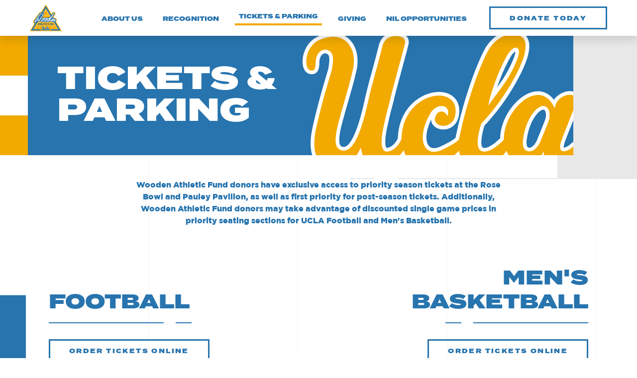

--- FILE ---
content_type: text/html
request_url: https://woodenathleticfund.com/tickets-and-parking/index.html
body_size: 9667
content:
<!DOCTYPE html> <html lang="en"> <head> <meta charset="utf-8"> <meta name="viewport" content="width=device-width,initial-scale=1,shrink-to-fit=no"> <meta name="description" content="Wooden Athletic Fund"> <meta name="keywords" content="ucla, ucla athletics, wooden athletic fund, ucla donors, tickets, athletics, athletic, football, basketball, sports, member, donate, tickets and parking, men's basketball parking, football parking, rose bowl, pauley pavilion, scholarship seating program, donor priority ranking"> <link rel="shortcut icon" href="../assets/img/icons/favicon/favicon.ico?ckcachebust=6955A905DC6D7A1283A06382A81E82B9"> <link rel="apple-touch-icon" href="../assets/img/icons/favicon/apple-touch-icon.png?ckcachebust=789418833"> <link rel="apple-touch-icon" sizes="57x57" href="../assets/img/icons/favicon/apple-touch-icon-57x57-precomposed.png?ckcachebust=789418833"> <link rel="apple-touch-icon" sizes="72x72" href="../assets/img/icons/favicon/apple-touch-icon-72x72-precomposed.png?ckcachebust=789418833"> <link rel="apple-touch-icon" sizes="114x114" href="../assets/img/icons/favicon/apple-touch-icon-114x114-precomposed.png?ckcachebust=34EEEE577D4101C38950CF0CDFC1E07A"> <link rel="apple-touch-icon" sizes="144x144" href="../assets/img/icons/favicon/apple-touch-icon-144x144-precomposed.png?ckcachebust=87889765B430769896AD0F16B8919A13"> <title> Tickets & Parking | Wooden Athletic Fund </title> <link rel="preload" href="https://use.typekit.net/xoz3des.css?ckcachebust=789418833" as="style"> <link rel="stylesheet" href="https://use.typekit.net/xoz3des.css?ckcachebust=789418833"> <link rel="preload" href="../assets/fonts/Gotham-Medium.woff" as="font" type="font/woff" crossorigin> <link rel="preload" href="../assets/fonts/Gotham-Black.woff" as="font" type="font/woff" crossorigin> <link rel="preload" href="../assets/fonts/BruinBlock-Condensed.woff" as="font" type="font/woff" crossorigin> <link rel="preload" href="../assets/fonts/bootstrap-icons.woff2" as="font" type="font/woff2" crossorigin> <link href="../assets/css/main.css?ckcachebust=EB43A41568CC4A0A347110EE54029596" rel="stylesheet"> <script type="module" src="../assets/js/main.js?ckcachebust=2C47E161FCB6956DAEE796924D436670"></script> <script type="module" src="../../assets/js/tickets-parking.js?ckcachebust=789418833"></script> <script type="module"> if (["summitathletics-dev.com", "www.summitathletics-dev.com"].includes(window.location.hostname)) {
      document.head.appendChild(Object.assign(document.createElement("script"), {
        type: "module",
        src: "../assets/js/test-slug.js"
      }));
    } </script> <script async src="https://www.googletagmanager.com/gtag/js?id=G-3FJHQ34XX0&ckcachebust=789418833"></script> <script> window.dataLayer = window.dataLayer || [];
    function gtag() { dataLayer.push(arguments); }
    gtag('js', new Date());

    gtag('config', 'G-3FJHQ34XX0'); </script> </head> <body id="tickets-and-parking" class="bg-striped"> <nav id="main-nav" class="navbar navbar-expand-xl bg-white fixed-top shadow" aria-label="Offcanvas navbar large"> <div class="container-fluid"> <a class="nav-logo navbar-brand me-xl-5 order-1" href="../index.html" aria-label="Wooden Athletic Fund Logo"> <img src="../assets/img/logos/waf-logo.svg" alt="Wooden Athletic Fund logo" class="nav-logo-img"> </a> <div class="d-flex order-3"> <div id="menu-btn-wrapper" class="d-flex flex-column flex-xl-row menu-button"> <a id="menu-btn" class="btn btn-primary btn-nav dropdown-toggle" href="#" role="button" data-bs-toggle="dropdown" aria-expanded="false"> <div>DONATE <span class="d-none d-xl-inline-block">TODAY</span></div> </a> <ul id="donate-dropdown" class="dropdown-menu pb-0 shadow"> <i id="donate-close" class="bi bi-x-lg bg-secondary fs-4 d-xl-none d-flex justify-content-center align-items-center"></i> <li class=""> <a class="dropdown-item font-primary-bold text-primary pt-3" href="https://giving.ucla.edu/Standard/NetDonate.aspx?SiteNum=5798&MG=%25%25PublicId%25%25&lg=y&code=M-51810" target="_blank"> RENEW ANNUAL GIFT</a> </li> <li class=""> <a class="dropdown-item font-primary-bold text-primary" href="https://giving.ucla.edu/Standard/NetDonate.aspx?SiteNum=5799&MG=%25%25PublicId%25%25&lg=y&code=M-51811" target="_blank">NEW WAF DONOR</a> </li> <li class=""> <a class="dropdown-item font-primary-bold text-primary" href="../giving/individual-sports/index.html">CHOOSE A SPORT</a> </li> </ul> </div> <button class="navbar-toggler border-0 rounded-0" type="button" data-bs-toggle="offcanvas" data-bs-target="#offcanvas-navbar" aria-controls="offcanvas-navbar" aria-label="Navbar toggler"> <span class="navbar-toggler-icon"></span> </button> </div> <div id="offcanvas-navbar" class="offcanvas offcanvas-end order-2" tabindex="-1" aria-labelledby="offcanvas-navbarLabel"> <div class="offcanvas-header bg-primary position-relative"> <h5 class="offcanvas-title text-white font-tertiary" id="offcanvas-navbarLabel">Wooden Athletic Fund</h5> <i class="bi bi-x-lg fs-4 d-flex justify-content-center align-items-center" data-bs-dismiss="offcanvas" aria-label="Close"></i> </div> <div class="offcanvas-body d-flex flex-column flex-xl-row align-items-xl-center"> <ul class="navbar-nav me-auto mb-2 mb-lg-0"> <li class="nav-item dropdown mx-xl-4 mx-xxl-5"> <a class="nav-link dropdown-toggle accordion" href="../about-us/index.html" role="button">ABOUT US</a> <ul class="dropdown-menu"> <li class="pt-xl-3 mb-3 mb-xl-0"> <a class="dropdown-item font-primary-bold text-primary" href="../about-us/index.html#our-mission">MISSION STATEMENT</a> </li> <li class="mb-3 mb-xl-0"> <a class="dropdown-item font-primary-bold text-primary" href="../about-us/index.html#staff-directory">STAFF DIRECTORY</a> </li> <li class="mb-3 mb-xl-0"> <a class="dropdown-item font-primary-bold text-primary" href="../about-us/transformational-gifts/index.html">TRANSFORMATIONAL GIFTS</a> </li> </ul> </li> <li class="nav-item dropdown me-xl-4 me-xxl-5"> <a class="nav-link dropdown-toggle" href="#" role="button" data-bs-toggle="dropdown" aria-expanded="false">RECOGNITION</a> <ul class="dropdown-menu"> <li class="pt-xl-3 mb-3 mb-xl-0"> <a class="dropdown-item font-primary-bold text-primary" href="../recognition/donor-benefits/index.html">RECOGNITION LEVELS </a> </li> <li class="mb-3 mb-xl-0"> <a class="dropdown-item font-primary-bold text-primary" href="../recognition/premium-experience/index.html">PREMIUM EXPERIENCE</a> </li> <li class="mb-3 mb-xl-0"> <a class="dropdown-item font-primary-bold text-primary" href="../recognition/42-society/index.html">42 SOCIETY</a> </li> <li class="mb-3 mb-xl-0"> <a class="dropdown-item font-primary-bold text-primary" href="../recognition/premium-experience/index.html#nineteen-society">1919 SOCIETY</a> </li> </ul> </li> <li class="nav-item dropdown me-xl-4 me-xxl-5"> <a class="nav-link dropdown-toggle active" href="../tickets-and-parking/index.html" role="button">TICKETS & PARKING</a> <ul class="dropdown-menu"> <li class="pt-xl-3 mb-3 mb-xl-0"> <a class="dropdown-item font-primary-bold text-primary" href="../tickets-and-parking/index.html#fb-and-mbb">TICKET BENEFITS</a> </li> <li class="mb-3 mb-xl-0"> <a class="dropdown-item font-primary-bold text-primary" href="../tickets-and-parking/index.html#fb-and-mbb">FOOTBALL</a> </li> <li class="mb-3 mb-xl-0"> <a class="dropdown-item font-primary-bold text-primary" href="../tickets-and-parking/index.html#fb-and-mbb">MEN'S BASKETBALL</a> </li> <li class="mb-3 mb-xl-0"> <a class="dropdown-item font-primary-bold text-primary" href="../tickets-and-parking/index.html#scholarship-seating">UCLA SCHOLARSHIP <br> SEATING PROGRAM</a> </li> <li class="mb-3 mb-xl-0"> <a class="dropdown-item font-primary-bold text-primary" href="../tickets-and-parking/index.html#priority-rankings">DONOR PRIORITY RANKINGS</a> </li> </ul> </li> <li class="nav-item dropdown me-xl-4 me-xxl-5"> <a class="nav-link dropdown-toggle" href="#" role="button" data-bs-toggle="dropdown" aria-expanded="false">GIVING</a> <ul class="dropdown-menu"> <li class="pt-xl-3 mb-3 mb-xl-0"> <a class="dropdown-item font-primary-bold text-primary" href="../giving/wooden-athletic-fund/index.html">WOODEN ATHLETIC FUND</a> </li> <li class="mb-3 mb-xl-0"> <a class="dropdown-item font-primary-bold text-primary" href="../giving/women-of-westwood/index.html">WOMEN OF WESTWOOD</a> </li> <li class="mb-3 mb-xl-0"> <a class="dropdown-item font-primary-bold text-primary" href="../recognition/42-society/index.html">42 SOCIETY</a> </li> <li class="mb-3 mb-xl-0"> <a class="dropdown-item font-primary-bold text-primary" href="../giving/forever-champions/index.html">FOREVER CHAMPIONS ENDOWMENT</a> </li> <li class="mb-3 mb-xl-0"> <a class="dropdown-item font-primary-bold text-primary" href="../giving/individual-sports/index.html">INDIVIDUAL SPORTS</a> </li> <li class="mb-3 mb-xl-0"> <a class="dropdown-item font-primary-bold text-primary" href="../giving/bruin-varsity-club/index.html">BRUIN VARSITY CLUB</a> </li> <li class="mb-3 mb-xl-0"> <a class="dropdown-item font-primary-bold text-primary" href="../giving/then-now-forever/index.html">THEN NOW FOREVER</a> </li> <li class="mb-3 mb-xl-0"> <a class="dropdown-item font-primary-bold text-primary" href="../giving/memorial-and-tribute-gifts/index.html">MEMORIAL & TRIBUTE GIFTS</a> </li> <li class="mb-3 mb-xl-0"> <a class="dropdown-item font-primary-bold text-primary" href="../giving/planned-giving/index.html">PLANNED GIVING</a> </li> <li class="mb-3 mb-xl-0"> <a class="dropdown-item font-primary-bold text-primary" href="../giving/naming-opportunities/index.html">UCLA NAMING OPPORTUNITES</a> </li> <li class="mb-3 mb-xl-0"> <a class="dropdown-item font-primary-bold text-primary" href="../giving/methods-of-giving/index.html">METHODS OF GIVING</a> </li> </ul> </li> <li class="nav-item dropdown me-xl-4 me-xxl-5"> <a class="nav-link dropdown-toggle" href="https://www.championofwestwood.com" role="button" target="_blank">NIL OPPORTUNITIES</a> <ul class="dropdown-menu"> <li class="pt-xl-3 mb-3 mb-xl-0"> <a class="dropdown-item font-primary-bold text-primary" href="https://www.championofwestwood.com" target="_blank">CHAMPION OF WESTWOOD</a> </li> <li class="mb-3 mb-xl-0"> <a class="dropdown-item font-primary-bold text-primary" href="https://menofwestwood.com/" target="_blank">MEN OF WESTWOOD</a> </li> <li class="mb-3 mb-xl-0"> <a class="dropdown-item font-primary-bold text-primary" href="https://dash.inflcr.com/exchange/ucla" target="_blank">WESTWOOD EXCHANGE</a> </li> <li class="mb-3 mb-xl-0"> <a class="dropdown-item font-primary-bold text-primary" href="https://static.uclabruins.com/custompages/westwood_ascent/index.html" target="_blank">FAQ</a> </li> </ul> </li> </ul> </div> </div> </div> </nav> <main> <section class="interior-header"> <div class="header-wrapper bg-primary"> <img src="../assets/img/logos/ucla-word-mark-gold.svg" alt="UCLA logo" class="img-fluid main-logo"> <div class="title-wrapper"> <h1 class="text-white display-3 lh-1 text-uppercase">TICKETS &<br> PARKING</h1> </div> </div> <div class="gray-block"></div> </section> <section id="fb-and-mbb" class="pb-5 pt-0"> <img src="../assets/img/elements/interior-color-bar.svg" alt="multi color column" class="color-bar img-fluid d-none d-md-block"> <div class="container"> <div class="row justify-content-center"> <div class="col-lg-8 col-xxl-6 text-center"> <p class="font-primary-bold mt-5">Wooden Athletic Fund donors have exclusive access to priority season tickets at the Rose Bowl and Pauley Pavilion, as well as first priority for post-season tickets. Additionally, Wooden Athletic Fund donors may take advantage of discounted single game prices in priority seating sections for UCLA Football and Men's Basketball.</p> </div> </div> <div class="row justify-content-between mt-5"> <div class="col-lg-6"> <div id="fbTickets" class="card h-100 bg-transparent border-0"> <div class="card-body d-flex flex-column justify-content-end"> <h2 class="fs-1 text-uppercase">Football</h2> <div class="divider bg-primary w-45 my-2"></div> </div> <div class="card-footer bg-transparent border-0"> <a class="btn btn-primary mb-4" href="https://uclabruins.com/feature/football-tickets" target="_blank"> <div>Order Tickets Online</div> </a> <p class="font-primary-bold">To purchase priority seats over the phone, please call <br class="d-none d-lg-block"><a href="tel:+1310-206-5991">(310) 206-5991</a>.</p> </div> </div> </div> <div class="col-lg-6"> <div id="mbb-tickets" class="card h-100 bg-transparent border-0 text-lg-end"> <div class="card-body d-flex flex-column justify-content-end"> <h2 class="fs-1 text-uppercase">Men's<br>Basketball</h2> <div class="divider bg-primary start-lg-100 w-45 my-2"></div> </div> <div class="card-footer bg-transparent border-0"> <a class="btn btn-primary mb-4" href="https://uclabruins.com/feature/mens-basketball-tickets" target="_blank"> <div>Order Tickets Online</div> </a> <p class="font-primary-bold">To purchase priority seats over the phone, please call <br class="d-none d-lg-block"><a href="tel:+1310-206-5991">(310) 206-5991</a>.</p> </div> </div> </div> </div> <div class="row mt-5"> <div class="col-md-6 col-xxl-3 mb-4 mb-xxl-0"> <div id="rose-bowl-seating-map" class="border border-3 border-primary p-2 p-lg-3 h-100"> <div class="bg-primary text-center pt-4 h-100"> <svg id="Group_1756" data-name="Group 1756" xmlns="http://www.w3.org/2000/svg" width="116.645" height="49.012" viewBox="0 0 116.645 49.012"> <path id="Path_2906" data-name="Path 2906" d="M146.415,0c1.238.626,1.316,2.44,1.008,3.642-1.112,4.263-6.793,5.237-12.988,4.944a17.376,17.376,0,0,0-5.523.5,5.506,5.506,0,0,1,3.224-2.935c1.766-.654,5.827-.486,9.295-1.762C145.916,2.747,146.415,0,146.415,0" transform="translate(-39.84)" fill="#f2a902"/> <path id="Path_2907" data-name="Path 2907" d="M165.83,29.717c3.777,8.6-2.957,8.213-2.957,8.213,2.755-3.288.483-5.55.63-5.78a12.485,12.485,0,0,1,2.327-2.434" transform="translate(-50.335 -9.184)" fill="#f2a902"/> <path id="Path_2908" data-name="Path 2908" d="M159.543,17.294c.612.2.692.607.633,2.517a6.957,6.957,0,0,0,.83,3.623s-.294.449-.437.414a.065.065,0,0,1-.039-.026c-2.166-2.738-.986-6.527-.986-6.527" transform="translate(-49.207 -5.345)" fill="#f2a902"/> <path id="Path_2909" data-name="Path 2909" d="M80.912,3.4c.135.6,1.07,1.621-.075,3.549-2.1,3.518-1.382,5.233-1.382,5.233-2.264.063-3,1.4-3.616,1.291l-.013,0c-.6-.146-.045-3.111,1.315-4.531a10.494,10.494,0,0,0,1.986-3.318,3.082,3.082,0,0,1,1.025-1.354,2.054,2.054,0,0,0,.761-.865" transform="translate(-23.36 -1.051)" fill="#f2a902"/> <path id="Path_2910" data-name="Path 2910" d="M41.656,12.849s5.863,2.611.241,10.419c-1.079,1.506-1.015,2.047-.7,2.125a.606.606,0,0,0,.1.008,33.468,33.468,0,0,0,6.4-3.47c1.246-.8,1.585-1.41,1.5-2.544A2.367,2.367,0,0,1,49.457,18a5.324,5.324,0,0,0,3.071,2.7s-.2.532-1.388.583a4.2,4.2,0,0,0-2.26.861c-1.269.772-5.235,2.922-7.375,3.973-.211.1-.751.561.031.752l.07.017c1.6.319,3.847-1.533,5.828-1.9a7.5,7.5,0,0,1,3.343.039c.772.189,1.441.469,2.215.674l.1.025a8.118,8.118,0,0,0,2.726.17,7.907,7.907,0,0,1-8.935,3.544,13.269,13.269,0,0,1-2.81-1.059,12.4,12.4,0,0,0-2.513-1.036A5.687,5.687,0,0,0,40.6,27.2c-2.183-.142-4.117,1.3-12.528,2.187-1.119.122-1.088.455-.854.623a22.318,22.318,0,0,0,3.643,1.113c7.106,1.74,24.06,4.273,46.277-2.064,1.418-.4,2.371-.554,2.816-1.354a1.856,1.856,0,0,1,2.187-.613,2.523,2.523,0,0,1,1.365.7c.388.944-.573,2.782-2.07,2.416l-.05-.012c-.142-.046-.28-.081-.412-.113A4.451,4.451,0,0,0,78.3,30.3,97.917,97.917,0,0,1,51.582,34.51c-1,.014-1.334.43-1.065.779A27.7,27.7,0,0,0,54.864,38.5a2.911,2.911,0,0,0,.759.3,2.611,2.611,0,0,0,1.22.022c2.185-.519,4.129-2.084,6.231-1.823a6.462,6.462,0,0,1,.77.137c1.533.375,2.213,1.188,3.391,1.711a7.426,7.426,0,0,0,1.214.387c.341.083.6.135.6.135s-1.952,3.476-5.685,2.562a8.33,8.33,0,0,1-3.028-1.551,5.271,5.271,0,0,0-1.949-1.01,3.529,3.529,0,0,0-.714-.1c-.685-.008-.9.149-.795.436.311.836,1.993,1.77,2.337,2A19.236,19.236,0,0,0,64.448,44,9.231,9.231,0,0,0,66.8,44.3a13.909,13.909,0,0,1,4.142.028l.041.01a8.985,8.985,0,0,1,3.985,2.872,3.38,3.38,0,0,0,1.706,1.067,1.376,1.376,0,0,0,.209.038,9.1,9.1,0,0,1-7.444,1.757l-.115-.028a9.056,9.056,0,0,1-4.989-3.744,11.3,11.3,0,0,0-2.875-2.71c-.981-.692-3.843-2.424-4.059-2.561a2.521,2.521,0,0,0-.542-.254c-.1-.024-.174-.016-.207.038-.062.1.091.466.3.763,1.6,2.252,5.879,5.865,2.255,11.413a6.675,6.675,0,0,0-1.706-2.261c-.853-.741-2.493-1.642-2.813-3.722a11.039,11.039,0,0,1,.9-5.137,2,2,0,0,0-.209-2.159c-.41-.433-4.512-3.071-5.214-3.523a12.516,12.516,0,0,0-2.595-1.135c-.077-.024-.162-.05-.259-.075-1.117-.274-3.5-.413-6.949-.813a107.5,107.5,0,0,1-13.331-2.379A116.343,116.343,0,0,1,.63,21.67s-1-.744-.482-3.106c0,0,11.331,6.976,19.6,9.13.1.025.206.053.3.077,8.832,2.163,18.3-1.209,19.254-1.594.555-.229.889-.3,1.043-.776.462-1.414-1.918-3.858-1.121-6.869.72-2.747,2.884-3.612,2.426-5.684" transform="translate(0 -3.971)" fill="#f2a902"/> <path id="Path_2911" data-name="Path 2911" d="M140.973,13.1s-3.08,1.481-10.547.641c-5.459-.609-8.448,3.734-8.68,7.54A11.172,11.172,0,0,0,122.833,27c.763,1.385,4.8,1.776,5.85,1.782,1.529,0,5.909-1.231,7.954-7.747s4.337-7.934,4.337-7.934" transform="translate(-37.618 -4.048)" fill="#f2a902"/> <path id="Path_2912" data-name="Path 2912" d="M124.557,36.077s6.291,2.528,11.936.538c7.889-2.788,10.845.569,10.845.569a25.871,25.871,0,0,0-9.659,3.171c-6.1,3.285-12.387-.531-13.122-4.278" transform="translate(-38.494 -10.973)" fill="#f2a902"/> <path id="Path_2913" data-name="Path 2913" d="M148.287,11.043a18.643,18.643,0,0,0-5.815,9.028c-1.682,5.848-5.092,7.937-6.827,8.535,0,0,6.237,1.106,8.72-7.79,2.271-8.126,3.923-9.774,3.923-9.774" transform="translate(-41.921 -3.413)" fill="#f2a902"/> <path id="Path_2914" data-name="Path 2914" d="M146.415,0s-.5,2.747-4.984,4.392c-3.468,1.276-7.529,1.108-9.295,1.762a5.506,5.506,0,0,0-3.224,2.935,17.376,17.376,0,0,1,5.523-.5c6.194.294,11.876-.681,12.988-4.944.308-1.2.23-3.016-1.008-3.642" transform="translate(-39.84)" fill="#f2a902"/> <path id="Path_2915" data-name="Path 2915" d="M155.155,5.751s.486,2.224-2.407,6.767c-1.767,2.762-1.827,4.69-1.647,5.112s3.364,1.959,5.656,2.182a10.45,10.45,0,0,1-.832-6.132,13.811,13.811,0,0,0-.77-7.929" transform="translate(-46.676 -1.777)" fill="#f2a902"/> <path id="Path_2916" data-name="Path 2916" d="M148.577,24.35s-1.479,5.193-3.925,7.171c0,0,7.067-4.891,11.837-2.123a3.466,3.466,0,0,0-1.926-2.744c-1.7-.641-4.356-.84-5.986-2.3" transform="translate(-44.704 -7.525)" fill="#f2a902"/> <path id="Path_2917" data-name="Path 2917" d="M149.845,33.438s6.077-2.9,8.426-.194-.79,5.642-.79,5.642-.342-5.7-7.636-5.448" transform="translate(-46.309 -9.917)" fill="#f2a902"/> <path id="Path_2918" data-name="Path 2918" d="M165.83,29.717a12.485,12.485,0,0,0-2.327,2.434c-.147.23,2.125,2.492-.63,5.78,0,0,6.734.385,2.957-8.213" transform="translate(-50.335 -9.184)" fill="#f2a902"/> <path id="Path_2919" data-name="Path 2919" d="M159.433,9.1a13.329,13.329,0,0,1,.428,4.48c-.017.168,7.189,3.572,1.661,8.31-.612.527.713,2.411.713,2.411s4.773-3.616,3.206-7.317c-1.653-3.917-3.367-4.891-6.009-7.884" transform="translate(-49.272 -2.811)" fill="#f2a902"/> <path id="Path_2920" data-name="Path 2920" d="M162.118,18.9a10.015,10.015,0,0,0-.241,2.825c.143.7.319,1.122.615,1.268.313.146.807-.466.893-1.062a3.213,3.213,0,0,0-1.267-3.031" transform="translate(-50.013 -5.84)" fill="#f2a902"/> <path id="Path_2921" data-name="Path 2921" d="M159.543,17.294s-1.18,3.79.986,6.527c.122.151.477-.388.477-.388a6.957,6.957,0,0,1-.83-3.623c.059-1.91-.021-2.315-.633-2.517" transform="translate(-49.207 -5.345)" fill="#f2a902"/> <path id="Path_2922" data-name="Path 2922" d="M76.9,5.94s-.573,1.233-3.289,3.545a5.159,5.159,0,0,0-1.962,3.534,4.755,4.755,0,0,0,4.271,4.833c2.5.433,3.734-.717,4.864-2.7a8.477,8.477,0,0,1,2.5-2.861A12.284,12.284,0,0,1,79.091,13.7a5.741,5.741,0,0,0-3.92,1.432c-.574.453-1.462.885-1.662-.836a6.477,6.477,0,0,1,1.414-4.9A8.2,8.2,0,0,0,76.9,5.94" transform="translate(-22.141 -1.836)" fill="#f2a902"/> <path id="Path_2923" data-name="Path 2923" d="M80.912,3.4a2.054,2.054,0,0,1-.761.865,3.082,3.082,0,0,0-1.025,1.354,10.494,10.494,0,0,1-1.986,3.318c-1.367,1.43-1.922,4.427-1.3,4.535s1.352-1.228,3.616-1.291c0,0-.719-1.715,1.382-5.233,1.146-1.928.211-2.944.075-3.549" transform="translate(-23.36 -1.051)" fill="#f2a902"/> <path id="Path_2924" data-name="Path 2924" d="M83.661,10.163a5.387,5.387,0,0,0-.776,3.487s4.99-.752,5.9-4.166a7.467,7.467,0,0,1-5.122.68" transform="translate(-25.602 -2.931)" fill="#f2a902"/> <path id="Path_2925" data-name="Path 2925" d="M85.009,5.5a6.134,6.134,0,0,1-.654,2.613,5.2,5.2,0,0,0,2.887-.094A5,5,0,0,1,85.009,5.5" transform="translate(-26.07 -1.699)" fill="#f2a902"/> <path id="Path_2926" data-name="Path 2926" d="M87.093,6.048a2.266,2.266,0,0,0,1.524,1.5s.092-1.26-1.524-1.5" transform="translate(-26.916 -1.869)" fill="#f2a902"/> <path id="Path_2927" data-name="Path 2927" d="M101.3,29.064a7.8,7.8,0,0,0,4.8-.6c2.852-1.262,5.088-4.044,7.921-2.527.739.391.361,3.681,1.229,4.72a5.637,5.637,0,0,0-4.761-.256c-2.494.965-6.564,1.79-9.19-1.336" transform="translate(-31.307 -7.879)" fill="#f2a902"/> <path id="Path_2928" data-name="Path 2928" d="M109.986,45.441a5.157,5.157,0,0,1,3.779-6.147c4.1-1.183,4.739-3.337,4.739-3.337a11.415,11.415,0,0,0,1.816,3.239c.158.21.453,2.335-5.321,2.282-3.025-.027-5.014,3.963-5.014,3.963" transform="translate(-33.959 -11.112)" fill="#f2a902"/> </svg> <p class="h3 text-secondary text-uppercase">Rose Bowl</p> <p class="h4 text-secondary">Seating Map</p> <a class="btn btn-sm btn-white" href="../assets/pdf/tickets-parking/2026-UCLA-FB-Ticket-Map-v2.pdf" target="_blank"> <div>View Map</div> </a> <img class="img-fluid pt-5" src="../assets/img/tickets-and-parking/rosebowl.webp" alt="Rose Bowl"> </div> </div> </div> <div class="col-md-6 col-xxl-3 mb-4 mb-xxl-0"> <div id="rose-bowl-parking-map" class="border border-3 border-secondary p-2 p-lg-3 h-100"> <div class="bg-secondary text-center pt-4 h-100"> <svg id="Group_1756" data-name="Group 1756" xmlns="http://www.w3.org/2000/svg" width="116.645" height="49.012" viewBox="0 0 116.645 49.012"> <path id="Path_2906" data-name="Path 2906" d="M146.415,0c1.238.626,1.316,2.44,1.008,3.642-1.112,4.263-6.793,5.237-12.988,4.944a17.376,17.376,0,0,0-5.523.5,5.506,5.506,0,0,1,3.224-2.935c1.766-.654,5.827-.486,9.295-1.762C145.916,2.747,146.415,0,146.415,0" transform="translate(-39.84)" fill="#f2a902"/> <path id="Path_2907" data-name="Path 2907" d="M165.83,29.717c3.777,8.6-2.957,8.213-2.957,8.213,2.755-3.288.483-5.55.63-5.78a12.485,12.485,0,0,1,2.327-2.434" transform="translate(-50.335 -9.184)" fill="#f2a902"/> <path id="Path_2908" data-name="Path 2908" d="M159.543,17.294c.612.2.692.607.633,2.517a6.957,6.957,0,0,0,.83,3.623s-.294.449-.437.414a.065.065,0,0,1-.039-.026c-2.166-2.738-.986-6.527-.986-6.527" transform="translate(-49.207 -5.345)" fill="#f2a902"/> <path id="Path_2909" data-name="Path 2909" d="M80.912,3.4c.135.6,1.07,1.621-.075,3.549-2.1,3.518-1.382,5.233-1.382,5.233-2.264.063-3,1.4-3.616,1.291l-.013,0c-.6-.146-.045-3.111,1.315-4.531a10.494,10.494,0,0,0,1.986-3.318,3.082,3.082,0,0,1,1.025-1.354,2.054,2.054,0,0,0,.761-.865" transform="translate(-23.36 -1.051)" fill="#f2a902"/> <path id="Path_2910" data-name="Path 2910" d="M41.656,12.849s5.863,2.611.241,10.419c-1.079,1.506-1.015,2.047-.7,2.125a.606.606,0,0,0,.1.008,33.468,33.468,0,0,0,6.4-3.47c1.246-.8,1.585-1.41,1.5-2.544A2.367,2.367,0,0,1,49.457,18a5.324,5.324,0,0,0,3.071,2.7s-.2.532-1.388.583a4.2,4.2,0,0,0-2.26.861c-1.269.772-5.235,2.922-7.375,3.973-.211.1-.751.561.031.752l.07.017c1.6.319,3.847-1.533,5.828-1.9a7.5,7.5,0,0,1,3.343.039c.772.189,1.441.469,2.215.674l.1.025a8.118,8.118,0,0,0,2.726.17,7.907,7.907,0,0,1-8.935,3.544,13.269,13.269,0,0,1-2.81-1.059,12.4,12.4,0,0,0-2.513-1.036A5.687,5.687,0,0,0,40.6,27.2c-2.183-.142-4.117,1.3-12.528,2.187-1.119.122-1.088.455-.854.623a22.318,22.318,0,0,0,3.643,1.113c7.106,1.74,24.06,4.273,46.277-2.064,1.418-.4,2.371-.554,2.816-1.354a1.856,1.856,0,0,1,2.187-.613,2.523,2.523,0,0,1,1.365.7c.388.944-.573,2.782-2.07,2.416l-.05-.012c-.142-.046-.28-.081-.412-.113A4.451,4.451,0,0,0,78.3,30.3,97.917,97.917,0,0,1,51.582,34.51c-1,.014-1.334.43-1.065.779A27.7,27.7,0,0,0,54.864,38.5a2.911,2.911,0,0,0,.759.3,2.611,2.611,0,0,0,1.22.022c2.185-.519,4.129-2.084,6.231-1.823a6.462,6.462,0,0,1,.77.137c1.533.375,2.213,1.188,3.391,1.711a7.426,7.426,0,0,0,1.214.387c.341.083.6.135.6.135s-1.952,3.476-5.685,2.562a8.33,8.33,0,0,1-3.028-1.551,5.271,5.271,0,0,0-1.949-1.01,3.529,3.529,0,0,0-.714-.1c-.685-.008-.9.149-.795.436.311.836,1.993,1.77,2.337,2A19.236,19.236,0,0,0,64.448,44,9.231,9.231,0,0,0,66.8,44.3a13.909,13.909,0,0,1,4.142.028l.041.01a8.985,8.985,0,0,1,3.985,2.872,3.38,3.38,0,0,0,1.706,1.067,1.376,1.376,0,0,0,.209.038,9.1,9.1,0,0,1-7.444,1.757l-.115-.028a9.056,9.056,0,0,1-4.989-3.744,11.3,11.3,0,0,0-2.875-2.71c-.981-.692-3.843-2.424-4.059-2.561a2.521,2.521,0,0,0-.542-.254c-.1-.024-.174-.016-.207.038-.062.1.091.466.3.763,1.6,2.252,5.879,5.865,2.255,11.413a6.675,6.675,0,0,0-1.706-2.261c-.853-.741-2.493-1.642-2.813-3.722a11.039,11.039,0,0,1,.9-5.137,2,2,0,0,0-.209-2.159c-.41-.433-4.512-3.071-5.214-3.523a12.516,12.516,0,0,0-2.595-1.135c-.077-.024-.162-.05-.259-.075-1.117-.274-3.5-.413-6.949-.813a107.5,107.5,0,0,1-13.331-2.379A116.343,116.343,0,0,1,.63,21.67s-1-.744-.482-3.106c0,0,11.331,6.976,19.6,9.13.1.025.206.053.3.077,8.832,2.163,18.3-1.209,19.254-1.594.555-.229.889-.3,1.043-.776.462-1.414-1.918-3.858-1.121-6.869.72-2.747,2.884-3.612,2.426-5.684" transform="translate(0 -3.971)" fill="#f2a902"/> <path id="Path_2911" data-name="Path 2911" d="M140.973,13.1s-3.08,1.481-10.547.641c-5.459-.609-8.448,3.734-8.68,7.54A11.172,11.172,0,0,0,122.833,27c.763,1.385,4.8,1.776,5.85,1.782,1.529,0,5.909-1.231,7.954-7.747s4.337-7.934,4.337-7.934" transform="translate(-37.618 -4.048)" fill="#f2a902"/> <path id="Path_2912" data-name="Path 2912" d="M124.557,36.077s6.291,2.528,11.936.538c7.889-2.788,10.845.569,10.845.569a25.871,25.871,0,0,0-9.659,3.171c-6.1,3.285-12.387-.531-13.122-4.278" transform="translate(-38.494 -10.973)" fill="#f2a902"/> <path id="Path_2913" data-name="Path 2913" d="M148.287,11.043a18.643,18.643,0,0,0-5.815,9.028c-1.682,5.848-5.092,7.937-6.827,8.535,0,0,6.237,1.106,8.72-7.79,2.271-8.126,3.923-9.774,3.923-9.774" transform="translate(-41.921 -3.413)" fill="#f2a902"/> <path id="Path_2914" data-name="Path 2914" d="M146.415,0s-.5,2.747-4.984,4.392c-3.468,1.276-7.529,1.108-9.295,1.762a5.506,5.506,0,0,0-3.224,2.935,17.376,17.376,0,0,1,5.523-.5c6.194.294,11.876-.681,12.988-4.944.308-1.2.23-3.016-1.008-3.642" transform="translate(-39.84)" fill="#f2a902"/> <path id="Path_2915" data-name="Path 2915" d="M155.155,5.751s.486,2.224-2.407,6.767c-1.767,2.762-1.827,4.69-1.647,5.112s3.364,1.959,5.656,2.182a10.45,10.45,0,0,1-.832-6.132,13.811,13.811,0,0,0-.77-7.929" transform="translate(-46.676 -1.777)" fill="#f2a902"/> <path id="Path_2916" data-name="Path 2916" d="M148.577,24.35s-1.479,5.193-3.925,7.171c0,0,7.067-4.891,11.837-2.123a3.466,3.466,0,0,0-1.926-2.744c-1.7-.641-4.356-.84-5.986-2.3" transform="translate(-44.704 -7.525)" fill="#f2a902"/> <path id="Path_2917" data-name="Path 2917" d="M149.845,33.438s6.077-2.9,8.426-.194-.79,5.642-.79,5.642-.342-5.7-7.636-5.448" transform="translate(-46.309 -9.917)" fill="#f2a902"/> <path id="Path_2918" data-name="Path 2918" d="M165.83,29.717a12.485,12.485,0,0,0-2.327,2.434c-.147.23,2.125,2.492-.63,5.78,0,0,6.734.385,2.957-8.213" transform="translate(-50.335 -9.184)" fill="#f2a902"/> <path id="Path_2919" data-name="Path 2919" d="M159.433,9.1a13.329,13.329,0,0,1,.428,4.48c-.017.168,7.189,3.572,1.661,8.31-.612.527.713,2.411.713,2.411s4.773-3.616,3.206-7.317c-1.653-3.917-3.367-4.891-6.009-7.884" transform="translate(-49.272 -2.811)" fill="#f2a902"/> <path id="Path_2920" data-name="Path 2920" d="M162.118,18.9a10.015,10.015,0,0,0-.241,2.825c.143.7.319,1.122.615,1.268.313.146.807-.466.893-1.062a3.213,3.213,0,0,0-1.267-3.031" transform="translate(-50.013 -5.84)" fill="#f2a902"/> <path id="Path_2921" data-name="Path 2921" d="M159.543,17.294s-1.18,3.79.986,6.527c.122.151.477-.388.477-.388a6.957,6.957,0,0,1-.83-3.623c.059-1.91-.021-2.315-.633-2.517" transform="translate(-49.207 -5.345)" fill="#f2a902"/> <path id="Path_2922" data-name="Path 2922" d="M76.9,5.94s-.573,1.233-3.289,3.545a5.159,5.159,0,0,0-1.962,3.534,4.755,4.755,0,0,0,4.271,4.833c2.5.433,3.734-.717,4.864-2.7a8.477,8.477,0,0,1,2.5-2.861A12.284,12.284,0,0,1,79.091,13.7a5.741,5.741,0,0,0-3.92,1.432c-.574.453-1.462.885-1.662-.836a6.477,6.477,0,0,1,1.414-4.9A8.2,8.2,0,0,0,76.9,5.94" transform="translate(-22.141 -1.836)" fill="#f2a902"/> <path id="Path_2923" data-name="Path 2923" d="M80.912,3.4a2.054,2.054,0,0,1-.761.865,3.082,3.082,0,0,0-1.025,1.354,10.494,10.494,0,0,1-1.986,3.318c-1.367,1.43-1.922,4.427-1.3,4.535s1.352-1.228,3.616-1.291c0,0-.719-1.715,1.382-5.233,1.146-1.928.211-2.944.075-3.549" transform="translate(-23.36 -1.051)" fill="#f2a902"/> <path id="Path_2924" data-name="Path 2924" d="M83.661,10.163a5.387,5.387,0,0,0-.776,3.487s4.99-.752,5.9-4.166a7.467,7.467,0,0,1-5.122.68" transform="translate(-25.602 -2.931)" fill="#f2a902"/> <path id="Path_2925" data-name="Path 2925" d="M85.009,5.5a6.134,6.134,0,0,1-.654,2.613,5.2,5.2,0,0,0,2.887-.094A5,5,0,0,1,85.009,5.5" transform="translate(-26.07 -1.699)" fill="#f2a902"/> <path id="Path_2926" data-name="Path 2926" d="M87.093,6.048a2.266,2.266,0,0,0,1.524,1.5s.092-1.26-1.524-1.5" transform="translate(-26.916 -1.869)" fill="#f2a902"/> <path id="Path_2927" data-name="Path 2927" d="M101.3,29.064a7.8,7.8,0,0,0,4.8-.6c2.852-1.262,5.088-4.044,7.921-2.527.739.391.361,3.681,1.229,4.72a5.637,5.637,0,0,0-4.761-.256c-2.494.965-6.564,1.79-9.19-1.336" transform="translate(-31.307 -7.879)" fill="#f2a902"/> <path id="Path_2928" data-name="Path 2928" d="M109.986,45.441a5.157,5.157,0,0,1,3.779-6.147c4.1-1.183,4.739-3.337,4.739-3.337a11.415,11.415,0,0,0,1.816,3.239c.158.21.453,2.335-5.321,2.282-3.025-.027-5.014,3.963-5.014,3.963" transform="translate(-33.959 -11.112)" fill="#f2a902"/> </svg> <p class="h3 text-uppercase">Rose Bowl</p> <p class="h4">Parking Map</p> <a class="btn btn-sm btn-white" href="../assets/pdf/tickets-parking/2026-UCLA-Football-Season-Parking-Map.pdf" target="_blank"> <div>View Map</div> </a> <img class="img-fluid pt-5" src="../assets/img/tickets-and-parking/fb-parking-phone.webp" alt="Rose Bowl"> </div> </div> </div> <div class="col-md-6 col-xxl-3 mb-4 mb-xxl-0"> <div id="pauley-seating-map" class="border border-3 border-primary p-2 p-lg-3 h-100"> <div class="bg-primary text-center pt-4 h-100"> <p class="h3 text-secondary text-uppercase">Pauley<br class="d-none d-md-block"> Pavilion</p> <p class="h4 text-secondary">Seating Map</p> <a class="btn btn-sm btn-white" href="../assets/pdf/tickets-parking/2025-26-mbb-seating-map.pdf" target="_blank"> <div>View Map</div> </a> <img class="img-fluid pt-5" src="../assets/img/tickets-and-parking/pauley.webp" alt="Rose Bowl"> </div> </div> </div> <div class="col-md-6 col-xxl-3 mb-4 mb-xxl-0"> <div id="pauley-parking-map" class="border border-3 border-secondary p-2 p-lg-3 h-100"> <div class="bg-secondary text-center pt-4 h-100"> <p class="h3 text-uppercase">Pauley<br class="d-none d-md-block"> Pavilion</p> <p class="h4">Parking Map</p> <a class="btn btn-sm btn-white" href="../assets/pdf/tickets-parking/2025-26-mbb-parking-map.pdf" target="_blank"> <div>View Map</div> </a> <img class="img-fluid pt-5" src="../assets/img/tickets-and-parking/mbb-parking-phone.webp" alt="Rose Bowl"> </div> </div> </div> </div> </div> </section> <section id="scholarship-seating" class="pb-0"> <div class="container-fluid container-wide"> <div class="wide-section bg-primary"> <div class="vid-container responsive-video-container h-100" data-vid-426="../assets/video/tickets-parking/fans-vid-new-426.mp4" data-vid-640="../assets/video/tickets-parking/fans-vid-new-640.mp4" data-vid-960="../assets/video/tickets-parking/fans-vid-new-960.mp4" data-vid-1280="../assets/video/tickets-parking/fans-vid-new-960.mp4" data-vid-1920="../assets/video/tickets-parking/fans-vid-new-960.mp4"> </div> <div class="container position-relative z-1"> <div class="row justify-content-center justify-content-xl-end"> <div class="col-xxl-5 text-white"> <p class="font-tertiary fs-3 text-white m-0">UCLA</p> <h2 class="fs-1 text-secondary text-uppercase">Scholarship<br> Seating Program</h2> <div class="divider bg-white w-35 my-4"></div> <p class="font-primary-bold">UCLA Athletics aims to create equity amongst donors while also generating new, sustainable revenue to help keep pace with the rising costs of collegiate athletics.</p> <p>Wooden Athletic Fund per seat donation minimums for UCLA Football are not in addition to WAF donation amounts required for UCLA Men's Basketball seating. A single WAF annual donation covers priority seating for both sports with the higher of the two per seat requirements determining the minimum gift amount.</p> </div> </div> </div> </div> </div> </section> <section id="priority-rankings" class="pt-0"> <div class="container-fluid container-wide"> <div class="wide-section bg-gray"> <div class="container"> <div class="row"> <div class="col-xl-8"> <p class="font-tertiary fs-3 m-0">Wooden Athletic Fund</p> <h2 class="fs-1 text-uppercase">Donor Priority<br> Ranking</h2> <div class="divider bg-primary w-35 my-4 sticky-side-left"></div> <p class="font-primary-bold fst-italic">As of July 1, 2024</p> <div class="table-responsive"> <table class="table table-bordered border-primary text-center"> <thead class="text-white"> <tr class="font-tertiary"> <th class="bg-primary text-white" width="10%" scope="col">Priority Group</th> <th class="bg-primary text-white" width="25%" scope="col" class="lh-1">Wooden Athletic Fund Annual Recognition Level</th> <th class="bg-primary text-white" width="25%" scope="col" class="lh-1">Average Lifetime Giving to UCLA Athletics</th> <th class="bg-primary text-white" width="15%" scope="col" class="lh-1"># of Donors</th> <th class="bg-primary text-white" width="25%" scope="col" class="lh-1">Priority Rank</th> </tr> </thead> <tbody> <tr> <td class="font-tertiary fs-4">1</td> <td class="lh-1 text-start"> 42 Society<br> <span class="font-primary-bold">($100,000+)</span> </td> <td class="font-tertiary fs-4">$3,942,920</td> <td class="font-tertiary fs-4">34</td> <td class="font-tertiary fs-4">1-34</td> </tr> <tr> <td class="font-tertiary fs-4">2</td> <td class="lh-1 text-start"> Wooden Benefactor<br> <span class="font-primary-bold">($60,000+)</span> </td> <td class="font-tertiary fs-4">$1,377,457</td> <td class="font-tertiary fs-4">72</td> <td class="font-tertiary fs-4">35-106</td> </tr> <tr> <td class="font-tertiary fs-4">3</td> <td class="lh-1 text-start"> Director's Circle<br> <span class="font-primary-bold">($30,000+)</span> </td> <td class="font-tertiary fs-4">$1,091,383</td> <td class="font-tertiary fs-4">159</td> <td class="font-tertiary fs-4">107-265</td>
 </tr> <tr> <td class="font-tertiary fs-4">4</td> <td class="lh-1 text-start"> Bruin Legends<br> <span class="font-primary-bold">($15,000+)</span> </td> <td class="font-tertiary fs-4">$331,699</td> <td class="font-tertiary fs-4">72</td> <td class="font-tertiary fs-4">266-337</td> </tr> <tr> <td class="font-tertiary fs-4">5</td> <td class="lh-1 text-start"> Coaches Roundtable<br> <span class="font-primary-bold">($6,500+)</span> </td> <td class="font-tertiary fs-4">$123,464</td> <td class="font-tertiary fs-4">340</td> <td class="font-tertiary fs-4">338-677</td> </tr> <tr> <td class="font-tertiary fs-4">6</td> <td class="lh-1 text-start"> Bruin All-American<br> <span class="font-primary-bold">($4,000+)</span> </td> <td class="font-tertiary fs-4">$85,636</td> <td class="font-tertiary fs-4">232</td> <td class="font-tertiary fs-4">678-909</td> </tr> <tr> <td class="font-tertiary fs-4">7</td> <td class="lh-1 text-start"> Bruin All-Conference<br> <span class="font-primary-bold">($2,000+)</span> </td> <td class="font-tertiary fs-4">$33,806</td> <td class="font-tertiary fs-4">444</td> <td class="font-tertiary fs-4">910-1,353</td> </tr> <tr> <td class="font-tertiary fs-4">8</td> <td class="lh-1 text-start"> Bruin Athletic Club<br> <span class="font-primary-bold">($1,000+)</span> </td> <td class="font-tertiary fs-4">$16,915</td> <td class="font-tertiary fs-4">671</td> <td class="font-tertiary fs-4">1,354-2,024</td> </tr> <tr> <td class="font-tertiary fs-4">9</td> <td class="lh-1 text-start"> Bruin Bench<br> <span class="font-primary-bold">($500+)</span> </td> <td class="font-tertiary fs-4">$7,607</td> <td class="font-tertiary fs-4">742</td> <td class="font-tertiary fs-4">2,025-2,766</td> </tr> <tr> <td class="font-tertiary fs-4">10</td> <td class="lh-1 text-start"> Bruin Varsity Club<br> <span class="font-primary-bold">($100-499) <small class="font-primary">Former Student-Athletes</small></span> </td> <td class="font-tertiary fs-4">$4,641</td> <td class="font-tertiary fs-4">386</td> <td class="font-tertiary fs-4">2,767-3,152</td> </tr> <tr> <td class="font-tertiary fs-4">11</td> <td class="lh-1 text-start"> Bruin Boosters<br> <span class="font-primary-bold">($100+)</span> </td> <td class="font-tertiary fs-4">$3,511</td> <td class="font-tertiary fs-4">2,635</td> <td class="font-tertiary fs-4">3,153-5,787</td> </tr> <tr> <td class="font-tertiary fs-4">12</td> <td class="lh-1 text-start">Season Ticket Holder</td> <td class="font-tertiary fs-4">N/A</td> <td class="font-tertiary fs-4">1,014+</td> <td class="font-tertiary fs-4">5,788+</td> </tr> </tbody> </table> </div> </div> <div class="col-xl-4 ps-xl-5 my-xl-auto"> <div class="checked-wrapper"> <div class="checked-card bg-gray d-flex flex-column justify-content-center align-items-center shadow p-3 p-xl-5"> <img class="img-fluid check-mark pb-5" src="../assets/img/icons/circled-check-icon.svg" alt="check mark"> <p class="font-primary-bold text-center">For all allocation of tickets, parking and experiences, rankings are distributed based on the following donor priority structure:</p> <ol> <li class="mb-2">Wooden Athletic Fund Recognition Level</li> <li class="mb-2">Lifetime Giving to UCLA Athletics</li> <li class="mb-2">Years as a Season Ticket Holder</li> </ol> </div> </div> <div class="checked-wrapper"> <div class="checked-card bg-gray d-flex flex-column justify-content-center align-items-center shadow p-3 p-xl-5"> <img class="img-fluid check-mark pb-5" src="../assets/img/icons/circled-check-icon.svg" alt="check mark" class="img-fluid check-mark pb-5"> <p class="font-primary-bold text-center"><span class="text-secondary">ALL</span> Wooden Athletic Fund donors have the opportunity to purchase individual game, postseason and special event tickets <span class="text-secondary">before they go on sale</span> to the general public</p> </div> </div> </div> </div> </div> </div> </div> </section> </main> <footer class="mt-5"> <div class="container"> <div id="contact-info" class="row justify-content-between justify-content-lg-center justify-content-xl-between"> <div class="col-md-6 col-lg-4 d-flex flex-column justify-content-center text-center text-lg-end order-2 order-lg-1"> <p class="font-secondary fs-6 mb-0">ADDRESS</p> <p class="address font-secondary fs-6 text-secondary mb-0">Wooden Athletic Fund</p> <p class="address font-secondary fs-6 text-secondary">PO Box 24044 Los Angeles, CA 90024</p> </div> <div class="col-lg-3 d-flex flex-column justify-content-center align-items-center order-1 order-lg-2"> <img class="img-fluid" src="../assets/img/logos/waf-logo.svg" alt="WAF logo"> <ul class="social-links list-unstyled d-flex justify-content-center w-100 ps-0 mt-3"> <li class="me-5"> <a href="https://www.facebook.com/WoodenFund" target="_blank" aria-label="Facebook Link"> <i class="bi bi-facebook text-secondary fs-4 text-primary-hover"></i> </a> </li> <li class="me-5"> <a href="https://twitter.com/WoodenFund" target="_blank" aria-label="Twitter Link"> <i class="bi bi-twitter-x text-secondary fs-4 text-primary-hover"></i> </a> </li> <li> <a href="https://www.instagram.com/woodenfund" target="_blank" aria-label="Instagram Link"> <i class="bi bi-instagram text-secondary fs-4 text-primary-hover"></i> </a> </li> </ul> </div> <div class="col-md-6 col-lg-4 d-flex flex-column justify-content-lg-center text-center text-lg-start order-3"> <p class="font-secondary fs-6 mb-0">CONTACT US</p> <p class="phone-number font-secondary fs-6 mb-0"> <a class="text-decoration-none text-secondary text-primary-hover" href="tel:+3102063302">310.206.3302</a> </p> <p class="email font-secondary fs-6 text-secondary"> <a class="text-decoration-none text-secondary text-primary-hover" href="mailto:development@athletics.ucla.edu">development@athletics.ucla.edu</a> </p> </div> <div class="col-12 d-flex justify-content-center order-4"> <div class="btn-container mt-4"> <div class="btn-flare-wrapper"> <div class="footer-left-line"> <div class="left-connector-line"></div> </div> <a class="btn btn-primary w-lg-100" href="https://giving.ucla.edu/Standard/NetDonate.aspx?SiteNum=5799&MG=%25%25PublicId%25%25&lg=y&code=M-51811" target="_blank"> <div>MAKE A GIFT</div> </a> <div class="footer-right-line"> <div class="right-connector-line"></div> </div> </div> </div> </div> </div> <div class="row justify-content-center justify-content-xxl3-between align-items-center mt-5"> <div id="copyright" class="col d-flex flex-column flex-lg-row justify-content-center justify-content-xl-around align-items-center"> <div class="copyright-text-container order-1"> <p class="copyright-text font-secondary mb-0">COPYRIGHT &copy; <span id="current-year"></span> ALL RIGHTS RESERVED.</p> </div> <div id="footer-logos" class="bg-secondary d-flex justify-content-center align-items-center order-3 order-lg-2 mt-2 mt-lg-0"> <img src="../assets/img/logos/ucla-word-mark.svg" alt="UCLA word mark"> <div class="vr bg-white mx-4 h-50 my-auto"></div> <a href="https://www.summitathletics.com" target="_blank" aria-label="Summit Website Link"> <svg id="sam-flag" xmlns="http://www.w3.org/2000/svg" viewBox="0 0 287.21 408.5"> <g class="Layer_2" data-name="Layer 2"> <g class="Layer_1-2" data-name="Layer 1"> <path class="cls-1" d="M286.74 0a90.22 90.22 0 01-17.62 21.91c-14.23 12.45-41.73 17.3-71.42 15.84-24-1.18-39.62-7.46-55.75-14C108.4 10.26 78.23 3 44.63 20c-.17 0-13.32-13.31-20-14A18.2 18.2 0 005 19.3L1.27 33.52a34.86 34.86 0 00-.92 14l.71 4.88 46.15 313.12L77 408.5l15.2-48.59-19.47-132.08c-3.61 7.45-6.37 16.41-4.92 25.06L83.55 361l-4.42 12.83a16.94 16.94 0 00-12.43 2.6l-8.41-12.25c0-.18.27-4 5.4-8.11 3.43-2.76 9.1-3.71 10.25-3.49l-14.55-98.69c-2-12-1.06-22 5.37-32.71 2.4-4 24.47-40.32 92.82-62.09 19-6 59.85-19.35 83-33.61 35-21.54 44.51-80.92 45.93-95S286.74 0 286.74 0zM16.17 40.38a16 16 0 01.32-6.75l3.77-14.23a1.84 1.84 0 013.24-.54l8.31 10.22zm126.22 75.91l-.33 2.49s-2.26 11-17.66 20.91c0 0-14.6 9.41-30.54 9.18 0 0-10.29-.1-17.53-6.68a23.71 23.71 0 01-4.66-5.54 17.6 17.6 0 01-1.25-15.76 29 29 0 0114.72-15.35c.12-.05 9.47-4.31 17.54-1.39 2.78 1 4.6 2.22 5.71 3.8 3.18 4.51.78 10.64-5.4 13.61-5.26 2.54-10 1.83-14.55-2.08l-1.51-1.27-.73 1.79c0 .08-2.31 5.74.71 10.69a14.58 14.58 0 008.14 5.9c.85.38 10.27 3.44 20.56-4.59.09 0 7.9-5.76 7.71-14.33a15.09 15.09 0 00-2.74-9.75 25.48 25.48 0 00-6.52-6.59h.08c-.14-.1-3-2.41-16.12-8.1a91.94 91.94 0 01-14.34-7.56l-.57-.37-1-.72a49.62 49.62 0 01-21.39 6.92c-10.9 1-12.13-6-12.17-6.29v-.06c-1.42-4.87 4.53-8 4.8-8.11 6.45-3.28 10 .54 10.16.7a3.88 3.88 0 01.78 4.56l-.91 1.44 1.25.13c5.29.13 13.3-3.8 13.79-4a17.72 17.72 0 01-3.7-10c0-.07.21-10.12 9.61-18.66.14-.14 9-8.33 19.78-9.89 0 0 9.59-2 15.3 3.19a8.37 8.37 0 01.68.84c1.38 1.9 3.93 7-.85 14A62.84 62.84 0 01101 74.58L98.27 76l3.47 1.44c.18.1 3.46 1.11 9 3.59.14 0 12.38 5.15 19.28 9.7a29.41 29.41 0 017.65 7.66 30.23 30.23 0 014.87 11.31 28.93 28.93 0 01-.15 6.59z"/> <path class="cls-1" d="M106.2 61.71c1-2.39.91-4.78.12-6l-.1-.16a3.45 3.45 0 00-2.17-1.15c-4.16-.33-8.44 4.14-8.44 4.14a14.53 14.53 0 00-4.11 9.83A10.63 10.63 0 0092.8 73s9.2-5.59 13.4-11.29z"/> </g> </g> </svg> </a> </div> <div class="copyright-text-container order-2 order-lg-3"> <p class="copyright-text font-secondary mb-0">DESIGNED BY <a class="text-decoration-none text-secondary-hover" href="https://www.summitathletics.com/" target="_blank">SUMMIT ATHLETIC MEDIA</a>.</p> </div> </div> </div> </div> </footer> </body> </html>

--- FILE ---
content_type: text/css
request_url: https://woodenathleticfund.com/assets/css/main.css?ckcachebust=EB43A41568CC4A0A347110EE54029596
body_size: 67262
content:
:root,[data-bs-theme=light]{--bs-blue: #0d6efd;--bs-indigo: #6610f2;--bs-purple: #6f42c1;--bs-pink: #d63384;--bs-red: #dc3545;--bs-orange: #fd7e14;--bs-yellow: #ffc107;--bs-green: #198754;--bs-teal: #20c997;--bs-cyan: #0dcaf0;--bs-black: #2d3138;--bs-white: #ffffff;--bs-gray: #6c757d;--bs-gray-dark: #343a40;--bs-gray-100: #f8f9fa;--bs-gray-200: #e9ecef;--bs-gray-300: #dee2e6;--bs-gray-400: #ced4da;--bs-gray-500: #adb5bd;--bs-gray-600: #6c757d;--bs-gray-700: #495057;--bs-gray-800: #343a40;--bs-gray-900: #212529;--bs-primary: #2774ae;--bs-secondary: #f2a900;--bs-gray: #e8e8e8;--bs-gray-dark: #7e7e7e;--bs-white: #ffffff;--bs-black: #2d3138;--bs-placeholder: magenta;--bs-transparent: transparent;--bs-primary-rgb: 39, 116, 174;--bs-secondary-rgb: 242, 169, 0;--bs-gray-rgb: 232, 232, 232;--bs-gray-dark-rgb: 126, 126, 126;--bs-white-rgb: 255, 255, 255;--bs-black-rgb: 45, 49, 56;--bs-placeholder-rgb: 255, 0, 255;--bs-transparent-rgb: 0, 0, 0;--bs-primary-text-emphasis: #102e46;--bs-secondary-text-emphasis: #614400;--bs-success-text-emphasis: #0a3622;--bs-info-text-emphasis: #055160;--bs-warning-text-emphasis: #664d03;--bs-danger-text-emphasis: #58151c;--bs-light-text-emphasis: #495057;--bs-dark-text-emphasis: #495057;--bs-primary-bg-subtle: #d4e3ef;--bs-secondary-bg-subtle: #fceecc;--bs-success-bg-subtle: #d1e7dd;--bs-info-bg-subtle: #cff4fc;--bs-warning-bg-subtle: #fff3cd;--bs-danger-bg-subtle: #f8d7da;--bs-light-bg-subtle: #fcfcfd;--bs-dark-bg-subtle: #ced4da;--bs-primary-border-subtle: #a9c7df;--bs-secondary-border-subtle: #fadd99;--bs-success-border-subtle: #a3cfbb;--bs-info-border-subtle: #9eeaf9;--bs-warning-border-subtle: #ffe69c;--bs-danger-border-subtle: #f1aeb5;--bs-light-border-subtle: #e9ecef;--bs-dark-border-subtle: #adb5bd;--bs-white-rgb: 255, 255, 255;--bs-black-rgb: 45, 49, 56;--bs-font-sans-serif: system-ui, -apple-system, "Segoe UI", Roboto, "Helvetica Neue", "Noto Sans", "Liberation Sans", Arial, sans-serif, "Apple Color Emoji", "Segoe UI Emoji", "Segoe UI Symbol", "Noto Color Emoji";--bs-font-monospace: SFMono-Regular, Menlo, Monaco, Consolas, "Liberation Mono", "Courier New", monospace;--bs-gradient: linear-gradient(180deg, rgba(255, 255, 255, 0.15), rgba(255, 255, 255, 0));--bs-body-font-family: "GothamMedium", Helvetica, sans-serif;--bs-body-font-size:1rem;--bs-body-font-weight: 400;--bs-body-line-height: 1.5;--bs-body-color: #2774ae;--bs-body-color-rgb: 39, 116, 174;--bs-body-bg: #f5f5f5;--bs-body-bg-rgb: 245, 245, 245;--bs-emphasis-color: #2d3138;--bs-emphasis-color-rgb: 45, 49, 56;--bs-secondary-color: rgba(39, 116, 174, 0.75);--bs-secondary-color-rgb: 39, 116, 174;--bs-secondary-bg: #e9ecef;--bs-secondary-bg-rgb: 233, 236, 239;--bs-tertiary-color: rgba(39, 116, 174, 0.5);--bs-tertiary-color-rgb: 39, 116, 174;--bs-tertiary-bg: #f8f9fa;--bs-tertiary-bg-rgb: 248, 249, 250;--bs-heading-color: #2774ae;--bs-link-color: #2774ae;--bs-link-color-rgb: 39, 116, 174;--bs-link-decoration: underline;--bs-link-hover-color: #1f5d8b;--bs-link-hover-color-rgb: 31, 93, 139;--bs-code-color: #d63384;--bs-highlight-color: #2774ae;--bs-highlight-bg: #fff3cd;--bs-border-width: 1px;--bs-border-style: solid;--bs-border-color: #dee2e6;--bs-border-color-translucent: rgba(45, 49, 56, 0.175);--bs-border-radius: 0;--bs-border-radius-sm: 0;--bs-border-radius-lg: 0;--bs-border-radius-xl: 1rem;--bs-border-radius-xxl: 2rem;--bs-border-radius-2xl: var(--bs-border-radius-xxl);--bs-border-radius-pill: 50rem;--bs-box-shadow: 0 0.5rem 1rem rgba(45, 49, 56, 0.15);--bs-box-shadow-sm: 0 0.125rem 0.25rem rgba(45, 49, 56, 0.075);--bs-box-shadow-lg: 0 1rem 3rem rgba(45, 49, 56, 0.175);--bs-box-shadow-inset: inset 0 1px 2px rgba(45, 49, 56, 0.075);--bs-focus-ring-width: 0.25rem;--bs-focus-ring-opacity: 0.25;--bs-focus-ring-color: rgba(39, 116, 174, 0.25);--bs-form-valid-color: #198754;--bs-form-valid-border-color: #198754;--bs-form-invalid-color: #dc3545;--bs-form-invalid-border-color: #dc3545}[data-bs-theme=dark]{color-scheme:dark;--bs-body-color: #dee2e6;--bs-body-color-rgb: 222, 226, 230;--bs-body-bg: #212529;--bs-body-bg-rgb: 33, 37, 41;--bs-emphasis-color: #ffffff;--bs-emphasis-color-rgb: 255, 255, 255;--bs-secondary-color: rgba(222, 226, 230, 0.75);--bs-secondary-color-rgb: 222, 226, 230;--bs-secondary-bg: #343a40;--bs-secondary-bg-rgb: 52, 58, 64;--bs-tertiary-color: rgba(222, 226, 230, 0.5);--bs-tertiary-color-rgb: 222, 226, 230;--bs-tertiary-bg: #2b3035;--bs-tertiary-bg-rgb: 43, 48, 53;--bs-primary-text-emphasis: #7dacce;--bs-secondary-text-emphasis: #f7cb66;--bs-success-text-emphasis: #75b798;--bs-info-text-emphasis: #6edff6;--bs-warning-text-emphasis: #ffda6a;--bs-danger-text-emphasis: #ea868f;--bs-light-text-emphasis: #f8f9fa;--bs-dark-text-emphasis: #dee2e6;--bs-primary-bg-subtle: #081723;--bs-secondary-bg-subtle: #302200;--bs-success-bg-subtle: #051b11;--bs-info-bg-subtle: #032830;--bs-warning-bg-subtle: #332701;--bs-danger-bg-subtle: #2c0b0e;--bs-light-bg-subtle: #343a40;--bs-dark-bg-subtle: #31363c;--bs-primary-border-subtle: #174668;--bs-secondary-border-subtle: #916500;--bs-success-border-subtle: #0f5132;--bs-info-border-subtle: #087990;--bs-warning-border-subtle: #997404;--bs-danger-border-subtle: #842029;--bs-light-border-subtle: #495057;--bs-dark-border-subtle: #343a40;--bs-heading-color: inherit;--bs-link-color: #7dacce;--bs-link-hover-color: #97bdd8;--bs-link-color-rgb: 125, 172, 206;--bs-link-hover-color-rgb: 151, 189, 216;--bs-code-color: #e685b5;--bs-highlight-color: #dee2e6;--bs-highlight-bg: #664d03;--bs-border-color: #495057;--bs-border-color-translucent: rgba(255, 255, 255, 0.15);--bs-form-valid-color: #75b798;--bs-form-valid-border-color: #75b798;--bs-form-invalid-color: #ea868f;--bs-form-invalid-border-color: #ea868f}*,*::before,*::after{box-sizing:border-box}@media(prefers-reduced-motion: no-preference){:root{scroll-behavior:smooth}}body{margin:0;font-family:var(--bs-body-font-family);font-size:var(--bs-body-font-size);font-weight:var(--bs-body-font-weight);line-height:var(--bs-body-line-height);color:var(--bs-body-color);text-align:var(--bs-body-text-align);background-color:var(--bs-body-bg);-webkit-text-size-adjust:100%;-webkit-tap-highlight-color:rgba(45,49,56,0)}hr{margin:1rem 0;color:inherit;border:0;border-top:var(--bs-border-width) solid;opacity:.25}h6,.h6,h5,.h5,h4,.h4,h3,.h3,h2,.h2,h1,.h1{margin-top:0;margin-bottom:.5rem;font-family:"termina",Helvetica,sans-serif;font-weight:500;line-height:1.2;color:var(--bs-heading-color)}h1,.h1{font-size:calc(1.375rem + 1.5vw)}@media(min-width: 1200px){h1,.h1{font-size:2.5rem}}h2,.h2{font-size:calc(1.325rem + 0.9vw)}@media(min-width: 1200px){h2,.h2{font-size:2rem}}h3,.h3{font-size:calc(1.3rem + 0.6vw)}@media(min-width: 1200px){h3,.h3{font-size:1.75rem}}h4,.h4{font-size:calc(1.275rem + 0.3vw)}@media(min-width: 1200px){h4,.h4{font-size:1.5rem}}h5,.h5{font-size:1.25rem}h6,.h6{font-size:1rem}p{margin-top:0;margin-bottom:1rem}abbr[title]{-webkit-text-decoration:underline dotted;text-decoration:underline dotted;cursor:help;-webkit-text-decoration-skip-ink:none;text-decoration-skip-ink:none}address{margin-bottom:1rem;font-style:normal;line-height:inherit}ol,ul{padding-left:2rem}ol,ul,dl{margin-top:0;margin-bottom:1rem}ol ol,ul ul,ol ul,ul ol{margin-bottom:0}dt{font-weight:700}dd{margin-bottom:.5rem;margin-left:0}blockquote{margin:0 0 1rem}b,strong{font-weight:bolder}small,.small{font-size:0.875em}mark,.mark{padding:.1875em;color:var(--bs-highlight-color);background-color:var(--bs-highlight-bg)}sub,sup{position:relative;font-size:0.75em;line-height:0;vertical-align:baseline}sub{bottom:-0.25em}sup{top:-0.5em}a{color:rgba(var(--bs-link-color-rgb), var(--bs-link-opacity, 1));text-decoration:underline}a:hover{--bs-link-color-rgb: var(--bs-link-hover-color-rgb)}a:not([href]):not([class]),a:not([href]):not([class]):hover{color:inherit;text-decoration:none}pre,code,kbd,samp{font-family:var(--bs-font-monospace);font-size:1em}pre{display:block;margin-top:0;margin-bottom:1rem;overflow:auto;font-size:0.875em}pre code{font-size:inherit;color:inherit;word-break:normal}code{font-size:0.875em;color:var(--bs-code-color);word-wrap:break-word}a>code{color:inherit}kbd{padding:.1875rem .375rem;font-size:0.875em;color:var(--bs-body-bg);background-color:var(--bs-body-color);border-radius:0}kbd kbd{padding:0;font-size:1em}figure{margin:0 0 1rem}img,svg{vertical-align:middle}table{caption-side:bottom;border-collapse:collapse}caption{padding-top:.5rem;padding-bottom:.5rem;color:var(--bs-secondary-color);text-align:left}th{text-align:inherit;text-align:-webkit-match-parent}thead,tbody,tfoot,tr,td,th{border-color:inherit;border-style:solid;border-width:0}label{display:inline-block}button{border-radius:0}button:focus:not(:focus-visible){outline:0}input,button,select,optgroup,textarea{margin:0;font-family:inherit;font-size:inherit;line-height:inherit}button,select{text-transform:none}[role=button]{cursor:pointer}select{word-wrap:normal}select:disabled{opacity:1}[list]:not([type=date]):not([type=datetime-local]):not([type=month]):not([type=week]):not([type=time])::-webkit-calendar-picker-indicator{display:none !important}button,[type=button],[type=reset],[type=submit]{-webkit-appearance:button}button:not(:disabled),[type=button]:not(:disabled),[type=reset]:not(:disabled),[type=submit]:not(:disabled){cursor:pointer}::-moz-focus-inner{padding:0;border-style:none}textarea{resize:vertical}fieldset{min-width:0;padding:0;margin:0;border:0}legend{float:left;width:100%;padding:0;margin-bottom:.5rem;line-height:inherit;font-size:calc(1.275rem + 0.3vw)}@media(min-width: 1200px){legend{font-size:1.5rem}}legend+*{clear:left}::-webkit-datetime-edit-fields-wrapper,::-webkit-datetime-edit-text,::-webkit-datetime-edit-minute,::-webkit-datetime-edit-hour-field,::-webkit-datetime-edit-day-field,::-webkit-datetime-edit-month-field,::-webkit-datetime-edit-year-field{padding:0}::-webkit-inner-spin-button{height:auto}[type=search]{-webkit-appearance:textfield;outline-offset:-2px}::-webkit-search-decoration{-webkit-appearance:none}::-webkit-color-swatch-wrapper{padding:0}::-webkit-file-upload-button{font:inherit;-webkit-appearance:button}::file-selector-button{font:inherit;-webkit-appearance:button}output{display:inline-block}iframe{border:0}summary{display:list-item;cursor:pointer}progress{vertical-align:baseline}[hidden]{display:none !important}.lead{font-size:1.25rem;font-weight:300}.display-1{font-weight:300;line-height:1.2;font-size:calc(1.625rem + 4.5vw)}@media(min-width: 1200px){.display-1{font-size:5rem}}.display-2{font-weight:300;line-height:1.2;font-size:calc(1.575rem + 3.9vw)}@media(min-width: 1200px){.display-2{font-size:4.5rem}}.display-3{font-weight:300;line-height:1.2;font-size:calc(1.525rem + 3.3vw)}@media(min-width: 1200px){.display-3{font-size:4rem}}.display-4{font-weight:300;line-height:1.2;font-size:calc(1.475rem + 2.7vw)}@media(min-width: 1200px){.display-4{font-size:3.5rem}}.display-5{font-weight:300;line-height:1.2;font-size:calc(1.425rem + 2.1vw)}@media(min-width: 1200px){.display-5{font-size:3rem}}.display-6{font-weight:300;line-height:1.2;font-size:calc(1.375rem + 1.5vw)}@media(min-width: 1200px){.display-6{font-size:2.5rem}}.list-unstyled{padding-left:0;list-style:none}.list-inline{padding-left:0;list-style:none}.list-inline-item{display:inline-block}.list-inline-item:not(:last-child){margin-right:.5rem}.initialism{font-size:0.875em;text-transform:uppercase}.blockquote{margin-bottom:1rem;font-size:1.25rem}.blockquote>:last-child{margin-bottom:0}.blockquote-footer{margin-top:-1rem;margin-bottom:1rem;font-size:0.875em;color:#6c757d}.blockquote-footer::before{content:"— "}.img-fluid{max-width:100%;height:auto}.img-thumbnail{padding:0rem;background-color:var(--bs-body-bg);border:var(--bs-border-width) solid #fff;border-radius:none;box-shadow:var(--bs-box-shadow-sm);max-width:100%;height:auto}.figure{display:inline-block}.figure-img{margin-bottom:.5rem;line-height:1}.figure-caption{font-size:0.875em;color:var(--bs-secondary-color)}.container,.container-fluid,.container-xxl3,.container-xxl2,.container-xxl,.container-xl,.container-lg,.container-md,.container-sm{--bs-gutter-x: 1.5rem;--bs-gutter-y: 0;width:100%;padding-right:calc(var(--bs-gutter-x)*.5);padding-left:calc(var(--bs-gutter-x)*.5);margin-right:auto;margin-left:auto}@media(min-width: 576px){.container-sm,.container{max-width:540px}}@media(min-width: 768px){.container-md,.container-sm,.container{max-width:720px}}@media(min-width: 992px){.container-lg,.container-md,.container-sm,.container{max-width:960px}}@media(min-width: 1200px){.container-xl,.container-lg,.container-md,.container-sm,.container{max-width:1140px}}@media(min-width: 1400px){.container-xxl,.container-xl,.container-lg,.container-md,.container-sm,.container{max-width:1320px}}@media(min-width: 1600px){.container-xxl2,.container-xxl,.container-xl,.container-lg,.container-md,.container-sm,.container{max-width:1520px}}@media(min-width: 1900px){.container-xxl3,.container-xxl2,.container-xxl,.container-xl,.container-lg,.container-md,.container-sm,.container{max-width:1600px}}:root{--bs-breakpoint-xs: 0;--bs-breakpoint-sm: 576px;--bs-breakpoint-md: 768px;--bs-breakpoint-lg: 992px;--bs-breakpoint-xl: 1200px;--bs-breakpoint-xxl: 1400px;--bs-breakpoint-xxl2: 1600px;--bs-breakpoint-xxl3: 1900px;--bs-breakpoint-xxl4: 2400px}.row{--bs-gutter-x: 1.5rem;--bs-gutter-y: 0;display:flex;flex-wrap:wrap;margin-top:calc(-1*var(--bs-gutter-y));margin-right:calc(-0.5*var(--bs-gutter-x));margin-left:calc(-0.5*var(--bs-gutter-x))}.row>*{flex-shrink:0;width:100%;max-width:100%;padding-right:calc(var(--bs-gutter-x)*.5);padding-left:calc(var(--bs-gutter-x)*.5);margin-top:var(--bs-gutter-y)}.col{flex:1 0 0}.row-cols-auto>*{flex:0 0 auto;width:auto}.row-cols-1>*{flex:0 0 auto;width:100%}.row-cols-2>*{flex:0 0 auto;width:50%}.row-cols-3>*{flex:0 0 auto;width:33.33333333%}.row-cols-4>*{flex:0 0 auto;width:25%}.row-cols-5>*{flex:0 0 auto;width:20%}.row-cols-6>*{flex:0 0 auto;width:16.66666667%}.row-cols-7>*{flex:0 0 auto;width:14.28571429%}.row-cols-8>*{flex:0 0 auto;width:12.5%}.row-cols-9>*{flex:0 0 auto;width:11.11111111%}.row-cols-10>*{flex:0 0 auto;width:10%}.row-cols-11>*{flex:0 0 auto;width:9.09090909%}.row-cols-12>*{flex:0 0 auto;width:8.33333333%}.col-auto{flex:0 0 auto;width:auto}.col-1{flex:0 0 auto;width:8.33333333%}.col-2{flex:0 0 auto;width:16.66666667%}.col-3{flex:0 0 auto;width:25%}.col-4{flex:0 0 auto;width:33.33333333%}.col-5{flex:0 0 auto;width:41.66666667%}.col-6{flex:0 0 auto;width:50%}.col-7{flex:0 0 auto;width:58.33333333%}.col-8{flex:0 0 auto;width:66.66666667%}.col-9{flex:0 0 auto;width:75%}.col-10{flex:0 0 auto;width:83.33333333%}.col-11{flex:0 0 auto;width:91.66666667%}.col-12{flex:0 0 auto;width:100%}.offset-1{margin-left:8.33333333%}.offset-2{margin-left:16.66666667%}.offset-3{margin-left:25%}.offset-4{margin-left:33.33333333%}.offset-5{margin-left:41.66666667%}.offset-6{margin-left:50%}.offset-7{margin-left:58.33333333%}.offset-8{margin-left:66.66666667%}.offset-9{margin-left:75%}.offset-10{margin-left:83.33333333%}.offset-11{margin-left:91.66666667%}.g-0,.gx-0{--bs-gutter-x: 0}.g-0,.gy-0{--bs-gutter-y: 0}.g-1,.gx-1{--bs-gutter-x: 0.25rem}.g-1,.gy-1{--bs-gutter-y: 0.25rem}.g-2,.gx-2{--bs-gutter-x: 0.5rem}.g-2,.gy-2{--bs-gutter-y: 0.5rem}.g-3,.gx-3{--bs-gutter-x: 1rem}.g-3,.gy-3{--bs-gutter-y: 1rem}.g-4,.gx-4{--bs-gutter-x: 1.5rem}.g-4,.gy-4{--bs-gutter-y: 1.5rem}.g-5,.gx-5{--bs-gutter-x: 3rem}.g-5,.gy-5{--bs-gutter-y: 3rem}.g-6,.gx-6{--bs-gutter-x: 6rem}.g-6,.gy-6{--bs-gutter-y: 6rem}.g-n1,.gx-n1{--bs-gutter-x: -0.25rem}.g-n1,.gy-n1{--bs-gutter-y: -0.25rem}.g-n2,.gx-n2{--bs-gutter-x: -0.5rem}.g-n2,.gy-n2{--bs-gutter-y: -0.5rem}.g-n3,.gx-n3{--bs-gutter-x: -1rem}.g-n3,.gy-n3{--bs-gutter-y: -1rem}.g-n4,.gx-n4{--bs-gutter-x: -1.5rem}.g-n4,.gy-n4{--bs-gutter-y: -1.5rem}.g-n5,.gx-n5{--bs-gutter-x: -3rem}.g-n5,.gy-n5{--bs-gutter-y: -3rem}.g-n6,.gx-n6{--bs-gutter-x: -6rem}.g-n6,.gy-n6{--bs-gutter-y: -6rem}@media(min-width: 576px){.col-sm{flex:1 0 0}.row-cols-sm-auto>*{flex:0 0 auto;width:auto}.row-cols-sm-1>*{flex:0 0 auto;width:100%}.row-cols-sm-2>*{flex:0 0 auto;width:50%}.row-cols-sm-3>*{flex:0 0 auto;width:33.33333333%}.row-cols-sm-4>*{flex:0 0 auto;width:25%}.row-cols-sm-5>*{flex:0 0 auto;width:20%}.row-cols-sm-6>*{flex:0 0 auto;width:16.66666667%}.row-cols-sm-7>*{flex:0 0 auto;width:14.28571429%}.row-cols-sm-8>*{flex:0 0 auto;width:12.5%}.row-cols-sm-9>*{flex:0 0 auto;width:11.11111111%}.row-cols-sm-10>*{flex:0 0 auto;width:10%}.row-cols-sm-11>*{flex:0 0 auto;width:9.09090909%}.row-cols-sm-12>*{flex:0 0 auto;width:8.33333333%}.col-sm-auto{flex:0 0 auto;width:auto}.col-sm-1{flex:0 0 auto;width:8.33333333%}.col-sm-2{flex:0 0 auto;width:16.66666667%}.col-sm-3{flex:0 0 auto;width:25%}.col-sm-4{flex:0 0 auto;width:33.33333333%}.col-sm-5{flex:0 0 auto;width:41.66666667%}.col-sm-6{flex:0 0 auto;width:50%}.col-sm-7{flex:0 0 auto;width:58.33333333%}.col-sm-8{flex:0 0 auto;width:66.66666667%}.col-sm-9{flex:0 0 auto;width:75%}.col-sm-10{flex:0 0 auto;width:83.33333333%}.col-sm-11{flex:0 0 auto;width:91.66666667%}.col-sm-12{flex:0 0 auto;width:100%}.offset-sm-0{margin-left:0}.offset-sm-1{margin-left:8.33333333%}.offset-sm-2{margin-left:16.66666667%}.offset-sm-3{margin-left:25%}.offset-sm-4{margin-left:33.33333333%}.offset-sm-5{margin-left:41.66666667%}.offset-sm-6{margin-left:50%}.offset-sm-7{margin-left:58.33333333%}.offset-sm-8{margin-left:66.66666667%}.offset-sm-9{margin-left:75%}.offset-sm-10{margin-left:83.33333333%}.offset-sm-11{margin-left:91.66666667%}.g-sm-0,.gx-sm-0{--bs-gutter-x: 0}.g-sm-0,.gy-sm-0{--bs-gutter-y: 0}.g-sm-1,.gx-sm-1{--bs-gutter-x: 0.25rem}.g-sm-1,.gy-sm-1{--bs-gutter-y: 0.25rem}.g-sm-2,.gx-sm-2{--bs-gutter-x: 0.5rem}.g-sm-2,.gy-sm-2{--bs-gutter-y: 0.5rem}.g-sm-3,.gx-sm-3{--bs-gutter-x: 1rem}.g-sm-3,.gy-sm-3{--bs-gutter-y: 1rem}.g-sm-4,.gx-sm-4{--bs-gutter-x: 1.5rem}.g-sm-4,.gy-sm-4{--bs-gutter-y: 1.5rem}.g-sm-5,.gx-sm-5{--bs-gutter-x: 3rem}.g-sm-5,.gy-sm-5{--bs-gutter-y: 3rem}.g-sm-6,.gx-sm-6{--bs-gutter-x: 6rem}.g-sm-6,.gy-sm-6{--bs-gutter-y: 6rem}.g-sm-n1,.gx-sm-n1{--bs-gutter-x: -0.25rem}.g-sm-n1,.gy-sm-n1{--bs-gutter-y: -0.25rem}.g-sm-n2,.gx-sm-n2{--bs-gutter-x: -0.5rem}.g-sm-n2,.gy-sm-n2{--bs-gutter-y: -0.5rem}.g-sm-n3,.gx-sm-n3{--bs-gutter-x: -1rem}.g-sm-n3,.gy-sm-n3{--bs-gutter-y: -1rem}.g-sm-n4,.gx-sm-n4{--bs-gutter-x: -1.5rem}.g-sm-n4,.gy-sm-n4{--bs-gutter-y: -1.5rem}.g-sm-n5,.gx-sm-n5{--bs-gutter-x: -3rem}.g-sm-n5,.gy-sm-n5{--bs-gutter-y: -3rem}.g-sm-n6,.gx-sm-n6{--bs-gutter-x: -6rem}.g-sm-n6,.gy-sm-n6{--bs-gutter-y: -6rem}}@media(min-width: 768px){.col-md{flex:1 0 0}.row-cols-md-auto>*{flex:0 0 auto;width:auto}.row-cols-md-1>*{flex:0 0 auto;width:100%}.row-cols-md-2>*{flex:0 0 auto;width:50%}.row-cols-md-3>*{flex:0 0 auto;width:33.33333333%}.row-cols-md-4>*{flex:0 0 auto;width:25%}.row-cols-md-5>*{flex:0 0 auto;width:20%}.row-cols-md-6>*{flex:0 0 auto;width:16.66666667%}.row-cols-md-7>*{flex:0 0 auto;width:14.28571429%}.row-cols-md-8>*{flex:0 0 auto;width:12.5%}.row-cols-md-9>*{flex:0 0 auto;width:11.11111111%}.row-cols-md-10>*{flex:0 0 auto;width:10%}.row-cols-md-11>*{flex:0 0 auto;width:9.09090909%}.row-cols-md-12>*{flex:0 0 auto;width:8.33333333%}.col-md-auto{flex:0 0 auto;width:auto}.col-md-1{flex:0 0 auto;width:8.33333333%}.col-md-2{flex:0 0 auto;width:16.66666667%}.col-md-3{flex:0 0 auto;width:25%}.col-md-4{flex:0 0 auto;width:33.33333333%}.col-md-5{flex:0 0 auto;width:41.66666667%}.col-md-6{flex:0 0 auto;width:50%}.col-md-7{flex:0 0 auto;width:58.33333333%}.col-md-8{flex:0 0 auto;width:66.66666667%}.col-md-9{flex:0 0 auto;width:75%}.col-md-10{flex:0 0 auto;width:83.33333333%}.col-md-11{flex:0 0 auto;width:91.66666667%}.col-md-12{flex:0 0 auto;width:100%}.offset-md-0{margin-left:0}.offset-md-1{margin-left:8.33333333%}.offset-md-2{margin-left:16.66666667%}.offset-md-3{margin-left:25%}.offset-md-4{margin-left:33.33333333%}.offset-md-5{margin-left:41.66666667%}.offset-md-6{margin-left:50%}.offset-md-7{margin-left:58.33333333%}.offset-md-8{margin-left:66.66666667%}.offset-md-9{margin-left:75%}.offset-md-10{margin-left:83.33333333%}.offset-md-11{margin-left:91.66666667%}.g-md-0,.gx-md-0{--bs-gutter-x: 0}.g-md-0,.gy-md-0{--bs-gutter-y: 0}.g-md-1,.gx-md-1{--bs-gutter-x: 0.25rem}.g-md-1,.gy-md-1{--bs-gutter-y: 0.25rem}.g-md-2,.gx-md-2{--bs-gutter-x: 0.5rem}.g-md-2,.gy-md-2{--bs-gutter-y: 0.5rem}.g-md-3,.gx-md-3{--bs-gutter-x: 1rem}.g-md-3,.gy-md-3{--bs-gutter-y: 1rem}.g-md-4,.gx-md-4{--bs-gutter-x: 1.5rem}.g-md-4,.gy-md-4{--bs-gutter-y: 1.5rem}.g-md-5,.gx-md-5{--bs-gutter-x: 3rem}.g-md-5,.gy-md-5{--bs-gutter-y: 3rem}.g-md-6,.gx-md-6{--bs-gutter-x: 6rem}.g-md-6,.gy-md-6{--bs-gutter-y: 6rem}.g-md-n1,.gx-md-n1{--bs-gutter-x: -0.25rem}.g-md-n1,.gy-md-n1{--bs-gutter-y: -0.25rem}.g-md-n2,.gx-md-n2{--bs-gutter-x: -0.5rem}.g-md-n2,.gy-md-n2{--bs-gutter-y: -0.5rem}.g-md-n3,.gx-md-n3{--bs-gutter-x: -1rem}.g-md-n3,.gy-md-n3{--bs-gutter-y: -1rem}.g-md-n4,.gx-md-n4{--bs-gutter-x: -1.5rem}.g-md-n4,.gy-md-n4{--bs-gutter-y: -1.5rem}.g-md-n5,.gx-md-n5{--bs-gutter-x: -3rem}.g-md-n5,.gy-md-n5{--bs-gutter-y: -3rem}.g-md-n6,.gx-md-n6{--bs-gutter-x: -6rem}.g-md-n6,.gy-md-n6{--bs-gutter-y: -6rem}}@media(min-width: 992px){.col-lg{flex:1 0 0}.row-cols-lg-auto>*{flex:0 0 auto;width:auto}.row-cols-lg-1>*{flex:0 0 auto;width:100%}.row-cols-lg-2>*{flex:0 0 auto;width:50%}.row-cols-lg-3>*{flex:0 0 auto;width:33.33333333%}.row-cols-lg-4>*{flex:0 0 auto;width:25%}.row-cols-lg-5>*{flex:0 0 auto;width:20%}.row-cols-lg-6>*{flex:0 0 auto;width:16.66666667%}.row-cols-lg-7>*{flex:0 0 auto;width:14.28571429%}.row-cols-lg-8>*{flex:0 0 auto;width:12.5%}.row-cols-lg-9>*{flex:0 0 auto;width:11.11111111%}.row-cols-lg-10>*{flex:0 0 auto;width:10%}.row-cols-lg-11>*{flex:0 0 auto;width:9.09090909%}.row-cols-lg-12>*{flex:0 0 auto;width:8.33333333%}.col-lg-auto{flex:0 0 auto;width:auto}.col-lg-1{flex:0 0 auto;width:8.33333333%}.col-lg-2{flex:0 0 auto;width:16.66666667%}.col-lg-3{flex:0 0 auto;width:25%}.col-lg-4{flex:0 0 auto;width:33.33333333%}.col-lg-5{flex:0 0 auto;width:41.66666667%}.col-lg-6{flex:0 0 auto;width:50%}.col-lg-7{flex:0 0 auto;width:58.33333333%}.col-lg-8{flex:0 0 auto;width:66.66666667%}.col-lg-9{flex:0 0 auto;width:75%}.col-lg-10{flex:0 0 auto;width:83.33333333%}.col-lg-11{flex:0 0 auto;width:91.66666667%}.col-lg-12{flex:0 0 auto;width:100%}.offset-lg-0{margin-left:0}.offset-lg-1{margin-left:8.33333333%}.offset-lg-2{margin-left:16.66666667%}.offset-lg-3{margin-left:25%}.offset-lg-4{margin-left:33.33333333%}.offset-lg-5{margin-left:41.66666667%}.offset-lg-6{margin-left:50%}.offset-lg-7{margin-left:58.33333333%}.offset-lg-8{margin-left:66.66666667%}.offset-lg-9{margin-left:75%}.offset-lg-10{margin-left:83.33333333%}.offset-lg-11{margin-left:91.66666667%}.g-lg-0,.gx-lg-0{--bs-gutter-x: 0}.g-lg-0,.gy-lg-0{--bs-gutter-y: 0}.g-lg-1,.gx-lg-1{--bs-gutter-x: 0.25rem}.g-lg-1,.gy-lg-1{--bs-gutter-y: 0.25rem}.g-lg-2,.gx-lg-2{--bs-gutter-x: 0.5rem}.g-lg-2,.gy-lg-2{--bs-gutter-y: 0.5rem}.g-lg-3,.gx-lg-3{--bs-gutter-x: 1rem}.g-lg-3,.gy-lg-3{--bs-gutter-y: 1rem}.g-lg-4,.gx-lg-4{--bs-gutter-x: 1.5rem}.g-lg-4,.gy-lg-4{--bs-gutter-y: 1.5rem}.g-lg-5,.gx-lg-5{--bs-gutter-x: 3rem}.g-lg-5,.gy-lg-5{--bs-gutter-y: 3rem}.g-lg-6,.gx-lg-6{--bs-gutter-x: 6rem}.g-lg-6,.gy-lg-6{--bs-gutter-y: 6rem}.g-lg-n1,.gx-lg-n1{--bs-gutter-x: -0.25rem}.g-lg-n1,.gy-lg-n1{--bs-gutter-y: -0.25rem}.g-lg-n2,.gx-lg-n2{--bs-gutter-x: -0.5rem}.g-lg-n2,.gy-lg-n2{--bs-gutter-y: -0.5rem}.g-lg-n3,.gx-lg-n3{--bs-gutter-x: -1rem}.g-lg-n3,.gy-lg-n3{--bs-gutter-y: -1rem}.g-lg-n4,.gx-lg-n4{--bs-gutter-x: -1.5rem}.g-lg-n4,.gy-lg-n4{--bs-gutter-y: -1.5rem}.g-lg-n5,.gx-lg-n5{--bs-gutter-x: -3rem}.g-lg-n5,.gy-lg-n5{--bs-gutter-y: -3rem}.g-lg-n6,.gx-lg-n6{--bs-gutter-x: -6rem}.g-lg-n6,.gy-lg-n6{--bs-gutter-y: -6rem}}@media(min-width: 1200px){.col-xl{flex:1 0 0}.row-cols-xl-auto>*{flex:0 0 auto;width:auto}.row-cols-xl-1>*{flex:0 0 auto;width:100%}.row-cols-xl-2>*{flex:0 0 auto;width:50%}.row-cols-xl-3>*{flex:0 0 auto;width:33.33333333%}.row-cols-xl-4>*{flex:0 0 auto;width:25%}.row-cols-xl-5>*{flex:0 0 auto;width:20%}.row-cols-xl-6>*{flex:0 0 auto;width:16.66666667%}.row-cols-xl-7>*{flex:0 0 auto;width:14.28571429%}.row-cols-xl-8>*{flex:0 0 auto;width:12.5%}.row-cols-xl-9>*{flex:0 0 auto;width:11.11111111%}.row-cols-xl-10>*{flex:0 0 auto;width:10%}.row-cols-xl-11>*{flex:0 0 auto;width:9.09090909%}.row-cols-xl-12>*{flex:0 0 auto;width:8.33333333%}.col-xl-auto{flex:0 0 auto;width:auto}.col-xl-1{flex:0 0 auto;width:8.33333333%}.col-xl-2{flex:0 0 auto;width:16.66666667%}.col-xl-3{flex:0 0 auto;width:25%}.col-xl-4{flex:0 0 auto;width:33.33333333%}.col-xl-5{flex:0 0 auto;width:41.66666667%}.col-xl-6{flex:0 0 auto;width:50%}.col-xl-7{flex:0 0 auto;width:58.33333333%}.col-xl-8{flex:0 0 auto;width:66.66666667%}.col-xl-9{flex:0 0 auto;width:75%}.col-xl-10{flex:0 0 auto;width:83.33333333%}.col-xl-11{flex:0 0 auto;width:91.66666667%}.col-xl-12{flex:0 0 auto;width:100%}.offset-xl-0{margin-left:0}.offset-xl-1{margin-left:8.33333333%}.offset-xl-2{margin-left:16.66666667%}.offset-xl-3{margin-left:25%}.offset-xl-4{margin-left:33.33333333%}.offset-xl-5{margin-left:41.66666667%}.offset-xl-6{margin-left:50%}.offset-xl-7{margin-left:58.33333333%}.offset-xl-8{margin-left:66.66666667%}.offset-xl-9{margin-left:75%}.offset-xl-10{margin-left:83.33333333%}.offset-xl-11{margin-left:91.66666667%}.g-xl-0,.gx-xl-0{--bs-gutter-x: 0}.g-xl-0,.gy-xl-0{--bs-gutter-y: 0}.g-xl-1,.gx-xl-1{--bs-gutter-x: 0.25rem}.g-xl-1,.gy-xl-1{--bs-gutter-y: 0.25rem}.g-xl-2,.gx-xl-2{--bs-gutter-x: 0.5rem}.g-xl-2,.gy-xl-2{--bs-gutter-y: 0.5rem}.g-xl-3,.gx-xl-3{--bs-gutter-x: 1rem}.g-xl-3,.gy-xl-3{--bs-gutter-y: 1rem}.g-xl-4,.gx-xl-4{--bs-gutter-x: 1.5rem}.g-xl-4,.gy-xl-4{--bs-gutter-y: 1.5rem}.g-xl-5,.gx-xl-5{--bs-gutter-x: 3rem}.g-xl-5,.gy-xl-5{--bs-gutter-y: 3rem}.g-xl-6,.gx-xl-6{--bs-gutter-x: 6rem}.g-xl-6,.gy-xl-6{--bs-gutter-y: 6rem}.g-xl-n1,.gx-xl-n1{--bs-gutter-x: -0.25rem}.g-xl-n1,.gy-xl-n1{--bs-gutter-y: -0.25rem}.g-xl-n2,.gx-xl-n2{--bs-gutter-x: -0.5rem}.g-xl-n2,.gy-xl-n2{--bs-gutter-y: -0.5rem}.g-xl-n3,.gx-xl-n3{--bs-gutter-x: -1rem}.g-xl-n3,.gy-xl-n3{--bs-gutter-y: -1rem}.g-xl-n4,.gx-xl-n4{--bs-gutter-x: -1.5rem}.g-xl-n4,.gy-xl-n4{--bs-gutter-y: -1.5rem}.g-xl-n5,.gx-xl-n5{--bs-gutter-x: -3rem}.g-xl-n5,.gy-xl-n5{--bs-gutter-y: -3rem}.g-xl-n6,.gx-xl-n6{--bs-gutter-x: -6rem}.g-xl-n6,.gy-xl-n6{--bs-gutter-y: -6rem}}@media(min-width: 1400px){.col-xxl{flex:1 0 0}.row-cols-xxl-auto>*{flex:0 0 auto;width:auto}.row-cols-xxl-1>*{flex:0 0 auto;width:100%}.row-cols-xxl-2>*{flex:0 0 auto;width:50%}.row-cols-xxl-3>*{flex:0 0 auto;width:33.33333333%}.row-cols-xxl-4>*{flex:0 0 auto;width:25%}.row-cols-xxl-5>*{flex:0 0 auto;width:20%}.row-cols-xxl-6>*{flex:0 0 auto;width:16.66666667%}.row-cols-xxl-7>*{flex:0 0 auto;width:14.28571429%}.row-cols-xxl-8>*{flex:0 0 auto;width:12.5%}.row-cols-xxl-9>*{flex:0 0 auto;width:11.11111111%}.row-cols-xxl-10>*{flex:0 0 auto;width:10%}.row-cols-xxl-11>*{flex:0 0 auto;width:9.09090909%}.row-cols-xxl-12>*{flex:0 0 auto;width:8.33333333%}.col-xxl-auto{flex:0 0 auto;width:auto}.col-xxl-1{flex:0 0 auto;width:8.33333333%}.col-xxl-2{flex:0 0 auto;width:16.66666667%}.col-xxl-3{flex:0 0 auto;width:25%}.col-xxl-4{flex:0 0 auto;width:33.33333333%}.col-xxl-5{flex:0 0 auto;width:41.66666667%}.col-xxl-6{flex:0 0 auto;width:50%}.col-xxl-7{flex:0 0 auto;width:58.33333333%}.col-xxl-8{flex:0 0 auto;width:66.66666667%}.col-xxl-9{flex:0 0 auto;width:75%}.col-xxl-10{flex:0 0 auto;width:83.33333333%}.col-xxl-11{flex:0 0 auto;width:91.66666667%}.col-xxl-12{flex:0 0 auto;width:100%}.offset-xxl-0{margin-left:0}.offset-xxl-1{margin-left:8.33333333%}.offset-xxl-2{margin-left:16.66666667%}.offset-xxl-3{margin-left:25%}.offset-xxl-4{margin-left:33.33333333%}.offset-xxl-5{margin-left:41.66666667%}.offset-xxl-6{margin-left:50%}.offset-xxl-7{margin-left:58.33333333%}.offset-xxl-8{margin-left:66.66666667%}.offset-xxl-9{margin-left:75%}.offset-xxl-10{margin-left:83.33333333%}.offset-xxl-11{margin-left:91.66666667%}.g-xxl-0,.gx-xxl-0{--bs-gutter-x: 0}.g-xxl-0,.gy-xxl-0{--bs-gutter-y: 0}.g-xxl-1,.gx-xxl-1{--bs-gutter-x: 0.25rem}.g-xxl-1,.gy-xxl-1{--bs-gutter-y: 0.25rem}.g-xxl-2,.gx-xxl-2{--bs-gutter-x: 0.5rem}.g-xxl-2,.gy-xxl-2{--bs-gutter-y: 0.5rem}.g-xxl-3,.gx-xxl-3{--bs-gutter-x: 1rem}.g-xxl-3,.gy-xxl-3{--bs-gutter-y: 1rem}.g-xxl-4,.gx-xxl-4{--bs-gutter-x: 1.5rem}.g-xxl-4,.gy-xxl-4{--bs-gutter-y: 1.5rem}.g-xxl-5,.gx-xxl-5{--bs-gutter-x: 3rem}.g-xxl-5,.gy-xxl-5{--bs-gutter-y: 3rem}.g-xxl-6,.gx-xxl-6{--bs-gutter-x: 6rem}.g-xxl-6,.gy-xxl-6{--bs-gutter-y: 6rem}.g-xxl-n1,.gx-xxl-n1{--bs-gutter-x: -0.25rem}.g-xxl-n1,.gy-xxl-n1{--bs-gutter-y: -0.25rem}.g-xxl-n2,.gx-xxl-n2{--bs-gutter-x: -0.5rem}.g-xxl-n2,.gy-xxl-n2{--bs-gutter-y: -0.5rem}.g-xxl-n3,.gx-xxl-n3{--bs-gutter-x: -1rem}.g-xxl-n3,.gy-xxl-n3{--bs-gutter-y: -1rem}.g-xxl-n4,.gx-xxl-n4{--bs-gutter-x: -1.5rem}.g-xxl-n4,.gy-xxl-n4{--bs-gutter-y: -1.5rem}.g-xxl-n5,.gx-xxl-n5{--bs-gutter-x: -3rem}.g-xxl-n5,.gy-xxl-n5{--bs-gutter-y: -3rem}.g-xxl-n6,.gx-xxl-n6{--bs-gutter-x: -6rem}.g-xxl-n6,.gy-xxl-n6{--bs-gutter-y: -6rem}}@media(min-width: 1600px){.col-xxl2{flex:1 0 0}.row-cols-xxl2-auto>*{flex:0 0 auto;width:auto}.row-cols-xxl2-1>*{flex:0 0 auto;width:100%}.row-cols-xxl2-2>*{flex:0 0 auto;width:50%}.row-cols-xxl2-3>*{flex:0 0 auto;width:33.33333333%}.row-cols-xxl2-4>*{flex:0 0 auto;width:25%}.row-cols-xxl2-5>*{flex:0 0 auto;width:20%}.row-cols-xxl2-6>*{flex:0 0 auto;width:16.66666667%}.row-cols-xxl2-7>*{flex:0 0 auto;width:14.28571429%}.row-cols-xxl2-8>*{flex:0 0 auto;width:12.5%}.row-cols-xxl2-9>*{flex:0 0 auto;width:11.11111111%}.row-cols-xxl2-10>*{flex:0 0 auto;width:10%}.row-cols-xxl2-11>*{flex:0 0 auto;width:9.09090909%}.row-cols-xxl2-12>*{flex:0 0 auto;width:8.33333333%}.col-xxl2-auto{flex:0 0 auto;width:auto}.col-xxl2-1{flex:0 0 auto;width:8.33333333%}.col-xxl2-2{flex:0 0 auto;width:16.66666667%}.col-xxl2-3{flex:0 0 auto;width:25%}.col-xxl2-4{flex:0 0 auto;width:33.33333333%}.col-xxl2-5{flex:0 0 auto;width:41.66666667%}.col-xxl2-6{flex:0 0 auto;width:50%}.col-xxl2-7{flex:0 0 auto;width:58.33333333%}.col-xxl2-8{flex:0 0 auto;width:66.66666667%}.col-xxl2-9{flex:0 0 auto;width:75%}.col-xxl2-10{flex:0 0 auto;width:83.33333333%}.col-xxl2-11{flex:0 0 auto;width:91.66666667%}.col-xxl2-12{flex:0 0 auto;width:100%}.offset-xxl2-0{margin-left:0}.offset-xxl2-1{margin-left:8.33333333%}.offset-xxl2-2{margin-left:16.66666667%}.offset-xxl2-3{margin-left:25%}.offset-xxl2-4{margin-left:33.33333333%}.offset-xxl2-5{margin-left:41.66666667%}.offset-xxl2-6{margin-left:50%}.offset-xxl2-7{margin-left:58.33333333%}.offset-xxl2-8{margin-left:66.66666667%}.offset-xxl2-9{margin-left:75%}.offset-xxl2-10{margin-left:83.33333333%}.offset-xxl2-11{margin-left:91.66666667%}.g-xxl2-0,.gx-xxl2-0{--bs-gutter-x: 0}.g-xxl2-0,.gy-xxl2-0{--bs-gutter-y: 0}.g-xxl2-1,.gx-xxl2-1{--bs-gutter-x: 0.25rem}.g-xxl2-1,.gy-xxl2-1{--bs-gutter-y: 0.25rem}.g-xxl2-2,.gx-xxl2-2{--bs-gutter-x: 0.5rem}.g-xxl2-2,.gy-xxl2-2{--bs-gutter-y: 0.5rem}.g-xxl2-3,.gx-xxl2-3{--bs-gutter-x: 1rem}.g-xxl2-3,.gy-xxl2-3{--bs-gutter-y: 1rem}.g-xxl2-4,.gx-xxl2-4{--bs-gutter-x: 1.5rem}.g-xxl2-4,.gy-xxl2-4{--bs-gutter-y: 1.5rem}.g-xxl2-5,.gx-xxl2-5{--bs-gutter-x: 3rem}.g-xxl2-5,.gy-xxl2-5{--bs-gutter-y: 3rem}.g-xxl2-6,.gx-xxl2-6{--bs-gutter-x: 6rem}.g-xxl2-6,.gy-xxl2-6{--bs-gutter-y: 6rem}.g-xxl2-n1,.gx-xxl2-n1{--bs-gutter-x: -0.25rem}.g-xxl2-n1,.gy-xxl2-n1{--bs-gutter-y: -0.25rem}.g-xxl2-n2,.gx-xxl2-n2{--bs-gutter-x: -0.5rem}.g-xxl2-n2,.gy-xxl2-n2{--bs-gutter-y: -0.5rem}.g-xxl2-n3,.gx-xxl2-n3{--bs-gutter-x: -1rem}.g-xxl2-n3,.gy-xxl2-n3{--bs-gutter-y: -1rem}.g-xxl2-n4,.gx-xxl2-n4{--bs-gutter-x: -1.5rem}.g-xxl2-n4,.gy-xxl2-n4{--bs-gutter-y: -1.5rem}.g-xxl2-n5,.gx-xxl2-n5{--bs-gutter-x: -3rem}.g-xxl2-n5,.gy-xxl2-n5{--bs-gutter-y: -3rem}.g-xxl2-n6,.gx-xxl2-n6{--bs-gutter-x: -6rem}.g-xxl2-n6,.gy-xxl2-n6{--bs-gutter-y: -6rem}}@media(min-width: 1900px){.col-xxl3{flex:1 0 0}.row-cols-xxl3-auto>*{flex:0 0 auto;width:auto}.row-cols-xxl3-1>*{flex:0 0 auto;width:100%}.row-cols-xxl3-2>*{flex:0 0 auto;width:50%}.row-cols-xxl3-3>*{flex:0 0 auto;width:33.33333333%}.row-cols-xxl3-4>*{flex:0 0 auto;width:25%}.row-cols-xxl3-5>*{flex:0 0 auto;width:20%}.row-cols-xxl3-6>*{flex:0 0 auto;width:16.66666667%}.row-cols-xxl3-7>*{flex:0 0 auto;width:14.28571429%}.row-cols-xxl3-8>*{flex:0 0 auto;width:12.5%}.row-cols-xxl3-9>*{flex:0 0 auto;width:11.11111111%}.row-cols-xxl3-10>*{flex:0 0 auto;width:10%}.row-cols-xxl3-11>*{flex:0 0 auto;width:9.09090909%}.row-cols-xxl3-12>*{flex:0 0 auto;width:8.33333333%}.col-xxl3-auto{flex:0 0 auto;width:auto}.col-xxl3-1{flex:0 0 auto;width:8.33333333%}.col-xxl3-2{flex:0 0 auto;width:16.66666667%}.col-xxl3-3{flex:0 0 auto;width:25%}.col-xxl3-4{flex:0 0 auto;width:33.33333333%}.col-xxl3-5{flex:0 0 auto;width:41.66666667%}.col-xxl3-6{flex:0 0 auto;width:50%}.col-xxl3-7{flex:0 0 auto;width:58.33333333%}.col-xxl3-8{flex:0 0 auto;width:66.66666667%}.col-xxl3-9{flex:0 0 auto;width:75%}.col-xxl3-10{flex:0 0 auto;width:83.33333333%}.col-xxl3-11{flex:0 0 auto;width:91.66666667%}.col-xxl3-12{flex:0 0 auto;width:100%}.offset-xxl3-0{margin-left:0}.offset-xxl3-1{margin-left:8.33333333%}.offset-xxl3-2{margin-left:16.66666667%}.offset-xxl3-3{margin-left:25%}.offset-xxl3-4{margin-left:33.33333333%}.offset-xxl3-5{margin-left:41.66666667%}.offset-xxl3-6{margin-left:50%}.offset-xxl3-7{margin-left:58.33333333%}.offset-xxl3-8{margin-left:66.66666667%}.offset-xxl3-9{margin-left:75%}.offset-xxl3-10{margin-left:83.33333333%}.offset-xxl3-11{margin-left:91.66666667%}.g-xxl3-0,.gx-xxl3-0{--bs-gutter-x: 0}.g-xxl3-0,.gy-xxl3-0{--bs-gutter-y: 0}.g-xxl3-1,.gx-xxl3-1{--bs-gutter-x: 0.25rem}.g-xxl3-1,.gy-xxl3-1{--bs-gutter-y: 0.25rem}.g-xxl3-2,.gx-xxl3-2{--bs-gutter-x: 0.5rem}.g-xxl3-2,.gy-xxl3-2{--bs-gutter-y: 0.5rem}.g-xxl3-3,.gx-xxl3-3{--bs-gutter-x: 1rem}.g-xxl3-3,.gy-xxl3-3{--bs-gutter-y: 1rem}.g-xxl3-4,.gx-xxl3-4{--bs-gutter-x: 1.5rem}.g-xxl3-4,.gy-xxl3-4{--bs-gutter-y: 1.5rem}.g-xxl3-5,.gx-xxl3-5{--bs-gutter-x: 3rem}.g-xxl3-5,.gy-xxl3-5{--bs-gutter-y: 3rem}.g-xxl3-6,.gx-xxl3-6{--bs-gutter-x: 6rem}.g-xxl3-6,.gy-xxl3-6{--bs-gutter-y: 6rem}.g-xxl3-n1,.gx-xxl3-n1{--bs-gutter-x: -0.25rem}.g-xxl3-n1,.gy-xxl3-n1{--bs-gutter-y: -0.25rem}.g-xxl3-n2,.gx-xxl3-n2{--bs-gutter-x: -0.5rem}.g-xxl3-n2,.gy-xxl3-n2{--bs-gutter-y: -0.5rem}.g-xxl3-n3,.gx-xxl3-n3{--bs-gutter-x: -1rem}.g-xxl3-n3,.gy-xxl3-n3{--bs-gutter-y: -1rem}.g-xxl3-n4,.gx-xxl3-n4{--bs-gutter-x: -1.5rem}.g-xxl3-n4,.gy-xxl3-n4{--bs-gutter-y: -1.5rem}.g-xxl3-n5,.gx-xxl3-n5{--bs-gutter-x: -3rem}.g-xxl3-n5,.gy-xxl3-n5{--bs-gutter-y: -3rem}.g-xxl3-n6,.gx-xxl3-n6{--bs-gutter-x: -6rem}.g-xxl3-n6,.gy-xxl3-n6{--bs-gutter-y: -6rem}}@media(min-width: 2400px){.col-xxl4{flex:1 0 0}.row-cols-xxl4-auto>*{flex:0 0 auto;width:auto}.row-cols-xxl4-1>*{flex:0 0 auto;width:100%}.row-cols-xxl4-2>*{flex:0 0 auto;width:50%}.row-cols-xxl4-3>*{flex:0 0 auto;width:33.33333333%}.row-cols-xxl4-4>*{flex:0 0 auto;width:25%}.row-cols-xxl4-5>*{flex:0 0 auto;width:20%}.row-cols-xxl4-6>*{flex:0 0 auto;width:16.66666667%}.row-cols-xxl4-7>*{flex:0 0 auto;width:14.28571429%}.row-cols-xxl4-8>*{flex:0 0 auto;width:12.5%}.row-cols-xxl4-9>*{flex:0 0 auto;width:11.11111111%}.row-cols-xxl4-10>*{flex:0 0 auto;width:10%}.row-cols-xxl4-11>*{flex:0 0 auto;width:9.09090909%}.row-cols-xxl4-12>*{flex:0 0 auto;width:8.33333333%}.col-xxl4-auto{flex:0 0 auto;width:auto}.col-xxl4-1{flex:0 0 auto;width:8.33333333%}.col-xxl4-2{flex:0 0 auto;width:16.66666667%}.col-xxl4-3{flex:0 0 auto;width:25%}.col-xxl4-4{flex:0 0 auto;width:33.33333333%}.col-xxl4-5{flex:0 0 auto;width:41.66666667%}.col-xxl4-6{flex:0 0 auto;width:50%}.col-xxl4-7{flex:0 0 auto;width:58.33333333%}.col-xxl4-8{flex:0 0 auto;width:66.66666667%}.col-xxl4-9{flex:0 0 auto;width:75%}.col-xxl4-10{flex:0 0 auto;width:83.33333333%}.col-xxl4-11{flex:0 0 auto;width:91.66666667%}.col-xxl4-12{flex:0 0 auto;width:100%}.offset-xxl4-0{margin-left:0}.offset-xxl4-1{margin-left:8.33333333%}.offset-xxl4-2{margin-left:16.66666667%}.offset-xxl4-3{margin-left:25%}.offset-xxl4-4{margin-left:33.33333333%}.offset-xxl4-5{margin-left:41.66666667%}.offset-xxl4-6{margin-left:50%}.offset-xxl4-7{margin-left:58.33333333%}.offset-xxl4-8{margin-left:66.66666667%}.offset-xxl4-9{margin-left:75%}.offset-xxl4-10{margin-left:83.33333333%}.offset-xxl4-11{margin-left:91.66666667%}.g-xxl4-0,.gx-xxl4-0{--bs-gutter-x: 0}.g-xxl4-0,.gy-xxl4-0{--bs-gutter-y: 0}.g-xxl4-1,.gx-xxl4-1{--bs-gutter-x: 0.25rem}.g-xxl4-1,.gy-xxl4-1{--bs-gutter-y: 0.25rem}.g-xxl4-2,.gx-xxl4-2{--bs-gutter-x: 0.5rem}.g-xxl4-2,.gy-xxl4-2{--bs-gutter-y: 0.5rem}.g-xxl4-3,.gx-xxl4-3{--bs-gutter-x: 1rem}.g-xxl4-3,.gy-xxl4-3{--bs-gutter-y: 1rem}.g-xxl4-4,.gx-xxl4-4{--bs-gutter-x: 1.5rem}.g-xxl4-4,.gy-xxl4-4{--bs-gutter-y: 1.5rem}.g-xxl4-5,.gx-xxl4-5{--bs-gutter-x: 3rem}.g-xxl4-5,.gy-xxl4-5{--bs-gutter-y: 3rem}.g-xxl4-6,.gx-xxl4-6{--bs-gutter-x: 6rem}.g-xxl4-6,.gy-xxl4-6{--bs-gutter-y: 6rem}.g-xxl4-n1,.gx-xxl4-n1{--bs-gutter-x: -0.25rem}.g-xxl4-n1,.gy-xxl4-n1{--bs-gutter-y: -0.25rem}.g-xxl4-n2,.gx-xxl4-n2{--bs-gutter-x: -0.5rem}.g-xxl4-n2,.gy-xxl4-n2{--bs-gutter-y: -0.5rem}.g-xxl4-n3,.gx-xxl4-n3{--bs-gutter-x: -1rem}.g-xxl4-n3,.gy-xxl4-n3{--bs-gutter-y: -1rem}.g-xxl4-n4,.gx-xxl4-n4{--bs-gutter-x: -1.5rem}.g-xxl4-n4,.gy-xxl4-n4{--bs-gutter-y: -1.5rem}.g-xxl4-n5,.gx-xxl4-n5{--bs-gutter-x: -3rem}.g-xxl4-n5,.gy-xxl4-n5{--bs-gutter-y: -3rem}.g-xxl4-n6,.gx-xxl4-n6{--bs-gutter-x: -6rem}.g-xxl4-n6,.gy-xxl4-n6{--bs-gutter-y: -6rem}}.table{--bs-table-color-type: initial;--bs-table-bg-type: initial;--bs-table-color-state: initial;--bs-table-bg-state: initial;--bs-table-color: var(--bs-emphasis-color);--bs-table-bg: var(--bs-body-bg);--bs-table-border-color: var(--bs-border-color);--bs-table-accent-bg: transparent;--bs-table-striped-color: var(--bs-emphasis-color);--bs-table-striped-bg: rgba(var(--bs-emphasis-color-rgb), 0.05);--bs-table-active-color: var(--bs-emphasis-color);--bs-table-active-bg: rgba(var(--bs-emphasis-color-rgb), 0.1);--bs-table-hover-color: var(--bs-emphasis-color);--bs-table-hover-bg: rgba(var(--bs-emphasis-color-rgb), 0.075);width:100%;margin-bottom:1rem;vertical-align:top;border-color:var(--bs-table-border-color)}.table>:not(caption)>*>*{padding:.5rem .5rem;color:var(--bs-table-color-state, var(--bs-table-color-type, var(--bs-table-color)));background-color:var(--bs-table-bg);border-bottom-width:var(--bs-border-width);box-shadow:inset 0 0 0 9999px var(--bs-table-bg-state, var(--bs-table-bg-type, var(--bs-table-accent-bg)))}.table>tbody{vertical-align:inherit}.table>thead{vertical-align:bottom}.table-group-divider{border-top:calc(var(--bs-border-width)*2) solid currentcolor}.caption-top{caption-side:top}.table-sm>:not(caption)>*>*{padding:.25rem .25rem}.table-bordered>:not(caption)>*{border-width:var(--bs-border-width) 0}.table-bordered>:not(caption)>*>*{border-width:0 var(--bs-border-width)}.table-borderless>:not(caption)>*>*{border-bottom-width:0}.table-borderless>:not(:first-child){border-top-width:0}.table-striped>tbody>tr:nth-of-type(odd)>*{--bs-table-color-type: var(--bs-table-striped-color);--bs-table-bg-type: var(--bs-table-striped-bg)}.table-striped-columns>:not(caption)>tr>:nth-child(even){--bs-table-color-type: var(--bs-table-striped-color);--bs-table-bg-type: var(--bs-table-striped-bg)}.table-active{--bs-table-color-state: var(--bs-table-active-color);--bs-table-bg-state: var(--bs-table-active-bg)}.table-hover>tbody>tr:hover>*{--bs-table-color-state: var(--bs-table-hover-color);--bs-table-bg-state: var(--bs-table-hover-bg)}.table-primary{--bs-table-color: #2d3138;--bs-table-bg: #d4e3ef;--bs-table-border-color: #b3bfca;--bs-table-striped-bg: #ccdae6;--bs-table-striped-color: #2d3138;--bs-table-active-bg: #c3d1dd;--bs-table-active-color: #2d3138;--bs-table-hover-bg: #c7d6e1;--bs-table-hover-color: #2d3138;color:var(--bs-table-color);border-color:var(--bs-table-border-color)}.table-secondary{--bs-table-color: #2d3138;--bs-table-bg: #fceecc;--bs-table-border-color: #d3c8ae;--bs-table-striped-bg: #f2e5c5;--bs-table-striped-color: #2d3138;--bs-table-active-bg: #e7dbbd;--bs-table-active-color: #2d3138;--bs-table-hover-bg: #ece0c1;--bs-table-hover-color: #2d3138;color:var(--bs-table-color);border-color:var(--bs-table-border-color)}.table-success{--bs-table-color: #2d3138;--bs-table-bg: #d1e7dd;--bs-table-border-color: #b0c3bc;--bs-table-striped-bg: #c9ded5;--bs-table-striped-color: #2d3138;--bs-table-active-bg: #c1d5cd;--bs-table-active-color: #2d3138;--bs-table-hover-bg: #c5d9d1;--bs-table-hover-color: #2d3138;color:var(--bs-table-color);border-color:var(--bs-table-border-color)}.table-info{--bs-table-color: #2d3138;--bs-table-bg: #cff4fc;--bs-table-border-color: #afcdd5;--bs-table-striped-bg: #c7eaf2;--bs-table-striped-color: #2d3138;--bs-table-active-bg: #bfe1e8;--bs-table-active-color: #2d3138;--bs-table-hover-bg: #c3e5ed;--bs-table-hover-color: #2d3138;color:var(--bs-table-color);border-color:var(--bs-table-border-color)}.table-warning{--bs-table-color: #2d3138;--bs-table-bg: #fff3cd;--bs-table-border-color: #d5ccaf;--bs-table-striped-bg: #f5e9c6;--bs-table-striped-color: #2d3138;--bs-table-active-bg: #eae0be;--bs-table-active-color: #2d3138;--bs-table-hover-bg: #efe4c2;--bs-table-hover-color: #2d3138;color:var(--bs-table-color);border-color:var(--bs-table-border-color)}.table-danger{--bs-table-color: #2d3138;--bs-table-bg: #f8d7da;--bs-table-border-color: #cfb6ba;--bs-table-striped-bg: #eecfd2;--bs-table-striped-color: #2d3138;--bs-table-active-bg: #e4c6ca;--bs-table-active-color: #2d3138;--bs-table-hover-bg: #e9cbce;--bs-table-hover-color: #2d3138;color:var(--bs-table-color);border-color:var(--bs-table-border-color)}.table-light{--bs-table-color: #2d3138;--bs-table-bg: #f8f9fa;--bs-table-border-color: #cfd1d3;--bs-table-striped-bg: #eeeff0;--bs-table-striped-color: #2d3138;--bs-table-active-bg: #e4e5e7;--bs-table-active-color: #2d3138;--bs-table-hover-bg: #e9eaeb;--bs-table-hover-color: #2d3138;color:var(--bs-table-color);border-color:var(--bs-table-border-color)}.table-dark{--bs-table-color: #ffffff;--bs-table-bg: #212529;--bs-table-border-color: #4d5154;--bs-table-striped-bg: #2c3034;--bs-table-striped-color: #ffffff;--bs-table-active-bg: #373b3e;--bs-table-active-color: #ffffff;--bs-table-hover-bg: #323539;--bs-table-hover-color: #ffffff;color:var(--bs-table-color);border-color:var(--bs-table-border-color)}.table-responsive{overflow-x:auto;-webkit-overflow-scrolling:touch}@media(max-width: 575.98px){.table-responsive-sm{overflow-x:auto;-webkit-overflow-scrolling:touch}}@media(max-width: 767.98px){.table-responsive-md{overflow-x:auto;-webkit-overflow-scrolling:touch}}@media(max-width: 991.98px){.table-responsive-lg{overflow-x:auto;-webkit-overflow-scrolling:touch}}@media(max-width: 1199.98px){.table-responsive-xl{overflow-x:auto;-webkit-overflow-scrolling:touch}}@media(max-width: 1399.98px){.table-responsive-xxl{overflow-x:auto;-webkit-overflow-scrolling:touch}}@media(max-width: 1599.98px){.table-responsive-xxl2{overflow-x:auto;-webkit-overflow-scrolling:touch}}@media(max-width: 1899.98px){.table-responsive-xxl3{overflow-x:auto;-webkit-overflow-scrolling:touch}}@media(max-width: 2399.98px){.table-responsive-xxl4{overflow-x:auto;-webkit-overflow-scrolling:touch}}.form-label{margin-bottom:.5rem}.col-form-label{padding-top:calc(0.375rem + var(--bs-border-width));padding-bottom:calc(0.375rem + var(--bs-border-width));margin-bottom:0;font-size:inherit;line-height:1.5}.col-form-label-lg{padding-top:calc(0.5rem + var(--bs-border-width));padding-bottom:calc(0.5rem + var(--bs-border-width));font-size:1.25rem}.col-form-label-sm{padding-top:calc(0.25rem + var(--bs-border-width));padding-bottom:calc(0.25rem + var(--bs-border-width));font-size:0.875rem}.form-text{margin-top:.25rem;font-size:0.875em;color:var(--bs-secondary-color)}.form-control{display:block;width:100%;padding:.375rem .75rem;font-size:1rem;font-weight:400;line-height:1.5;color:var(--bs-body-color);-webkit-appearance:none;-moz-appearance:none;appearance:none;background-color:var(--bs-body-bg);background-clip:padding-box;border:var(--bs-border-width) solid var(--bs-border-color);border-radius:var(--bs-border-radius);box-shadow:var(--bs-box-shadow-inset);transition:border-color .15s ease-in-out,box-shadow .15s ease-in-out}@media(prefers-reduced-motion: reduce){.form-control{transition:none}}.form-control[type=file]{overflow:hidden}.form-control[type=file]:not(:disabled):not([readonly]){cursor:pointer}.form-control:focus{color:var(--bs-body-color);background-color:var(--bs-body-bg);border-color:#93bad7;outline:0;box-shadow:var(--bs-box-shadow-inset),0 0 0 .25rem rgba(39,116,174,.25)}.form-control::-webkit-date-and-time-value{min-width:85px;height:1.5em;margin:0}.form-control::-webkit-datetime-edit{display:block;padding:0}.form-control::-moz-placeholder{color:var(--bs-secondary-color);opacity:1}.form-control::placeholder{color:var(--bs-secondary-color);opacity:1}.form-control:disabled{background-color:var(--bs-secondary-bg);opacity:1}.form-control::-webkit-file-upload-button{padding:.375rem .75rem;margin:-0.375rem -0.75rem;margin-inline-end:.75rem;color:var(--bs-body-color);background-color:var(--bs-tertiary-bg);pointer-events:none;border-color:inherit;border-style:solid;border-width:0;border-inline-end-width:var(--bs-border-width);border-radius:0;-webkit-transition:color .15s ease-in-out,background-color .15s ease-in-out,border-color .15s ease-in-out,box-shadow .15s ease-in-out;transition:color .15s ease-in-out,background-color .15s ease-in-out,border-color .15s ease-in-out,box-shadow .15s ease-in-out}.form-control::file-selector-button{padding:.375rem .75rem;margin:-0.375rem -0.75rem;margin-inline-end:.75rem;color:var(--bs-body-color);background-color:var(--bs-tertiary-bg);pointer-events:none;border-color:inherit;border-style:solid;border-width:0;border-inline-end-width:var(--bs-border-width);border-radius:0;transition:color .15s ease-in-out,background-color .15s ease-in-out,border-color .15s ease-in-out,box-shadow .15s ease-in-out}@media(prefers-reduced-motion: reduce){.form-control::-webkit-file-upload-button{-webkit-transition:none;transition:none}.form-control::file-selector-button{transition:none}}.form-control:hover:not(:disabled):not([readonly])::-webkit-file-upload-button{background-color:var(--bs-secondary-bg)}.form-control:hover:not(:disabled):not([readonly])::file-selector-button{background-color:var(--bs-secondary-bg)}.form-control-plaintext{display:block;width:100%;padding:.375rem 0;margin-bottom:0;line-height:1.5;color:var(--bs-body-color);background-color:rgba(0,0,0,0);border:solid rgba(0,0,0,0);border-width:var(--bs-border-width) 0}.form-control-plaintext:focus{outline:0}.form-control-plaintext.form-control-sm,.form-control-plaintext.form-control-lg{padding-right:0;padding-left:0}.form-control-sm{min-height:calc(1.5em + 0.5rem + calc(var(--bs-border-width) * 2));padding:.25rem .5rem;font-size:0.875rem;border-radius:var(--bs-border-radius-sm)}.form-control-sm::-webkit-file-upload-button{padding:.25rem .5rem;margin:-0.25rem -0.5rem;margin-inline-end:.5rem}.form-control-sm::file-selector-button{padding:.25rem .5rem;margin:-0.25rem -0.5rem;margin-inline-end:.5rem}.form-control-lg{min-height:calc(1.5em + 1rem + calc(var(--bs-border-width) * 2));padding:.5rem 1rem;font-size:1.25rem;border-radius:var(--bs-border-radius-lg)}.form-control-lg::-webkit-file-upload-button{padding:.5rem 1rem;margin:-0.5rem -1rem;margin-inline-end:1rem}.form-control-lg::file-selector-button{padding:.5rem 1rem;margin:-0.5rem -1rem;margin-inline-end:1rem}textarea.form-control{min-height:calc(1.5em + 0.75rem + calc(var(--bs-border-width) * 2))}textarea.form-control-sm{min-height:calc(1.5em + 0.5rem + calc(var(--bs-border-width) * 2))}textarea.form-control-lg{min-height:calc(1.5em + 1rem + calc(var(--bs-border-width) * 2))}.form-control-color{width:3rem;height:calc(1.5em + 0.75rem + calc(var(--bs-border-width) * 2));padding:.375rem}.form-control-color:not(:disabled):not([readonly]){cursor:pointer}.form-control-color::-moz-color-swatch{border:0 !important;border-radius:var(--bs-border-radius)}.form-control-color::-webkit-color-swatch{border:0 !important;border-radius:var(--bs-border-radius)}.form-control-color.form-control-sm{height:calc(1.5em + 0.5rem + calc(var(--bs-border-width) * 2))}.form-control-color.form-control-lg{height:calc(1.5em + 1rem + calc(var(--bs-border-width) * 2))}.form-select{--bs-form-select-bg-img: url("data:image/svg+xml,%3csvg xmlns='http://www.w3.org/2000/svg' viewBox='0 0 16 16'%3e%3cpath fill='none' stroke='%23343a40' stroke-linecap='round' stroke-linejoin='round' stroke-width='2' d='m2 5 6 6 6-6'/%3e%3c/svg%3e");display:block;width:100%;padding:.375rem 2.25rem .375rem .75rem;font-size:1rem;font-weight:400;line-height:1.5;color:var(--bs-body-color);-webkit-appearance:none;-moz-appearance:none;appearance:none;background-color:var(--bs-body-bg);background-image:var(--bs-form-select-bg-img),var(--bs-form-select-bg-icon, none);background-repeat:no-repeat;background-position:right .75rem center;background-size:16px 12px;border:var(--bs-border-width) solid var(--bs-border-color);border-radius:var(--bs-border-radius);box-shadow:var(--bs-box-shadow-inset);transition:border-color .15s ease-in-out,box-shadow .15s ease-in-out}@media(prefers-reduced-motion: reduce){.form-select{transition:none}}.form-select:focus{border-color:#93bad7;outline:0;box-shadow:var(--bs-box-shadow-inset),0 0 0 .25rem rgba(39,116,174,.25)}.form-select[multiple],.form-select[size]:not([size="1"]){padding-right:.75rem;background-image:none}.form-select:disabled{background-color:var(--bs-secondary-bg)}.form-select:-moz-focusring{color:rgba(0,0,0,0);text-shadow:0 0 0 var(--bs-body-color)}.form-select-sm{padding-top:.25rem;padding-bottom:.25rem;padding-left:.5rem;font-size:0.875rem;border-radius:var(--bs-border-radius-sm)}.form-select-lg{padding-top:.5rem;padding-bottom:.5rem;padding-left:1rem;font-size:1.25rem;border-radius:var(--bs-border-radius-lg)}[data-bs-theme=dark] .form-select{--bs-form-select-bg-img: url("data:image/svg+xml,%3csvg xmlns='http://www.w3.org/2000/svg' viewBox='0 0 16 16'%3e%3cpath fill='none' stroke='%23dee2e6' stroke-linecap='round' stroke-linejoin='round' stroke-width='2' d='m2 5 6 6 6-6'/%3e%3c/svg%3e")}.form-check{display:block;min-height:1.5rem;padding-left:1.5em;margin-bottom:.125rem}.form-check .form-check-input{float:left;margin-left:-1.5em}.form-check-reverse{padding-right:1.5em;padding-left:0;text-align:right}.form-check-reverse .form-check-input{float:right;margin-right:-1.5em;margin-left:0}.form-check-input{--bs-form-check-bg: var(--bs-body-bg);flex-shrink:0;width:1em;height:1em;margin-top:.25em;vertical-align:top;-webkit-appearance:none;-moz-appearance:none;appearance:none;background-color:var(--bs-form-check-bg);background-image:var(--bs-form-check-bg-image);background-repeat:no-repeat;background-position:center;background-size:contain;border:var(--bs-border-width) solid var(--bs-border-color);-webkit-print-color-adjust:exact;print-color-adjust:exact}.form-check-input[type=checkbox]{border-radius:.25em}.form-check-input[type=radio]{border-radius:50%}.form-check-input:active{filter:brightness(90%)}.form-check-input:focus{border-color:#93bad7;outline:0;box-shadow:0 0 0 .25rem rgba(39,116,174,.25)}.form-check-input:checked{background-color:#2774ae;border-color:#2774ae}.form-check-input:checked[type=checkbox]{--bs-form-check-bg-image: url("data:image/svg+xml,%3csvg xmlns='http://www.w3.org/2000/svg' viewBox='0 0 20 20'%3e%3cpath fill='none' stroke='%23ffffff' stroke-linecap='round' stroke-linejoin='round' stroke-width='3' d='m6 10 3 3 6-6'/%3e%3c/svg%3e")}.form-check-input:checked[type=radio]{--bs-form-check-bg-image: url("data:image/svg+xml,%3csvg xmlns='http://www.w3.org/2000/svg' viewBox='-4 -4 8 8'%3e%3ccircle r='2' fill='%23ffffff'/%3e%3c/svg%3e")}.form-check-input[type=checkbox]:indeterminate{background-color:#2774ae;border-color:#2774ae;--bs-form-check-bg-image: url("data:image/svg+xml,%3csvg xmlns='http://www.w3.org/2000/svg' viewBox='0 0 20 20'%3e%3cpath fill='none' stroke='%23ffffff' stroke-linecap='round' stroke-linejoin='round' stroke-width='3' d='M6 10h8'/%3e%3c/svg%3e")}.form-check-input:disabled{pointer-events:none;filter:none;opacity:.5}.form-check-input[disabled]~.form-check-label,.form-check-input:disabled~.form-check-label{cursor:default;opacity:.5}.form-switch{padding-left:2.5em}.form-switch .form-check-input{--bs-form-switch-bg: url("data:image/svg+xml,%3csvg xmlns='http://www.w3.org/2000/svg' viewBox='-4 -4 8 8'%3e%3ccircle r='3' fill='rgba%2845, 49, 56, 0.25%29'/%3e%3c/svg%3e");width:2em;margin-left:-2.5em;background-image:var(--bs-form-switch-bg);background-position:left center;border-radius:2em;transition:background-position .15s ease-in-out}@media(prefers-reduced-motion: reduce){.form-switch .form-check-input{transition:none}}.form-switch .form-check-input:focus{--bs-form-switch-bg: url("data:image/svg+xml,%3csvg xmlns='http://www.w3.org/2000/svg' viewBox='-4 -4 8 8'%3e%3ccircle r='3' fill='%2393bad7'/%3e%3c/svg%3e")}.form-switch .form-check-input:checked{background-position:right center;--bs-form-switch-bg: url("data:image/svg+xml,%3csvg xmlns='http://www.w3.org/2000/svg' viewBox='-4 -4 8 8'%3e%3ccircle r='3' fill='%23ffffff'/%3e%3c/svg%3e")}.form-switch.form-check-reverse{padding-right:2.5em;padding-left:0}.form-switch.form-check-reverse .form-check-input{margin-right:-2.5em;margin-left:0}.form-check-inline{display:inline-block;margin-right:1rem}.btn-check{position:absolute;clip:rect(0, 0, 0, 0);pointer-events:none}.btn-check[disabled]+.btn,.btn-check:disabled+.btn{pointer-events:none;filter:none;opacity:.65}[data-bs-theme=dark] .form-switch .form-check-input:not(:checked):not(:focus){--bs-form-switch-bg: url("data:image/svg+xml,%3csvg xmlns='http://www.w3.org/2000/svg' viewBox='-4 -4 8 8'%3e%3ccircle r='3' fill='rgba%28255, 255, 255, 0.25%29'/%3e%3c/svg%3e")}.form-range{width:100%;height:1.5rem;padding:0;-webkit-appearance:none;-moz-appearance:none;appearance:none;background-color:rgba(0,0,0,0)}.form-range:focus{outline:0}.form-range:focus::-webkit-slider-thumb{box-shadow:0 0 0 1px #f5f5f5,0 0 0 .25rem rgba(39,116,174,.25)}.form-range:focus::-moz-range-thumb{box-shadow:0 0 0 1px #f5f5f5,0 0 0 .25rem rgba(39,116,174,.25)}.form-range::-moz-focus-outer{border:0}.form-range::-webkit-slider-thumb{width:1rem;height:1rem;margin-top:-0.25rem;-webkit-appearance:none;appearance:none;background-color:#2774ae;border:0;border-radius:1rem;box-shadow:0 .1rem .25rem rgba(45,49,56,.1);-webkit-transition:background-color .15s ease-in-out,border-color .15s ease-in-out,box-shadow .15s ease-in-out;transition:background-color .15s ease-in-out,border-color .15s ease-in-out,box-shadow .15s ease-in-out}@media(prefers-reduced-motion: reduce){.form-range::-webkit-slider-thumb{-webkit-transition:none;transition:none}}.form-range::-webkit-slider-thumb:active{background-color:#bed5e7}.form-range::-webkit-slider-runnable-track{width:100%;height:.5rem;color:rgba(0,0,0,0);cursor:pointer;background-color:var(--bs-secondary-bg);border-color:rgba(0,0,0,0);border-radius:1rem;box-shadow:var(--bs-box-shadow-inset)}.form-range::-moz-range-thumb{width:1rem;height:1rem;-moz-appearance:none;appearance:none;background-color:#2774ae;border:0;border-radius:1rem;box-shadow:0 .1rem .25rem rgba(45,49,56,.1);-moz-transition:background-color .15s ease-in-out,border-color .15s ease-in-out,box-shadow .15s ease-in-out;transition:background-color .15s ease-in-out,border-color .15s ease-in-out,box-shadow .15s ease-in-out}@media(prefers-reduced-motion: reduce){.form-range::-moz-range-thumb{-moz-transition:none;transition:none}}.form-range::-moz-range-thumb:active{background-color:#bed5e7}.form-range::-moz-range-track{width:100%;height:.5rem;color:rgba(0,0,0,0);cursor:pointer;background-color:var(--bs-secondary-bg);border-color:rgba(0,0,0,0);border-radius:1rem;box-shadow:var(--bs-box-shadow-inset)}.form-range:disabled{pointer-events:none}.form-range:disabled::-webkit-slider-thumb{background-color:var(--bs-secondary-color)}.form-range:disabled::-moz-range-thumb{background-color:var(--bs-secondary-color)}.form-floating{position:relative}.form-floating>.form-control,.form-floating>.form-control-plaintext,.form-floating>.form-select{height:calc(3.5rem + calc(var(--bs-border-width) * 2));min-height:calc(3.5rem + calc(var(--bs-border-width) * 2));line-height:1.25}.form-floating>label{position:absolute;top:0;left:0;z-index:2;max-width:100%;height:100%;padding:1rem .75rem;overflow:hidden;color:rgba(var(--bs-body-color-rgb), 0.65);text-align:start;text-overflow:ellipsis;white-space:nowrap;pointer-events:none;border:var(--bs-border-width) solid rgba(0,0,0,0);transform-origin:0 0;transition:opacity .1s ease-in-out,transform .1s ease-in-out}@media(prefers-reduced-motion: reduce){.form-floating>label{transition:none}}.form-floating>.form-control,.form-floating>.form-control-plaintext{padding:1rem .75rem}.form-floating>.form-control::-moz-placeholder, .form-floating>.form-control-plaintext::-moz-placeholder{color:rgba(0,0,0,0)}.form-floating>.form-control::placeholder,.form-floating>.form-control-plaintext::placeholder{color:rgba(0,0,0,0)}.form-floating>.form-control:not(:-moz-placeholder-shown), .form-floating>.form-control-plaintext:not(:-moz-placeholder-shown){padding-top:1.625rem;padding-bottom:.625rem}.form-floating>.form-control:focus,.form-floating>.form-control:not(:placeholder-shown),.form-floating>.form-control-plaintext:focus,.form-floating>.form-control-plaintext:not(:placeholder-shown){padding-top:1.625rem;padding-bottom:.625rem}.form-floating>.form-control:-webkit-autofill,.form-floating>.form-control-plaintext:-webkit-autofill{padding-top:1.625rem;padding-bottom:.625rem}.form-floating>.form-select{padding-top:1.625rem;padding-bottom:.625rem;padding-left:.75rem}.form-floating>.form-control:not(:-moz-placeholder-shown)~label{transform:scale(0.85) translateY(-0.5rem) translateX(0.15rem)}.form-floating>.form-control:focus~label,.form-floating>.form-control:not(:placeholder-shown)~label,.form-floating>.form-control-plaintext~label,.form-floating>.form-select~label{transform:scale(0.85) translateY(-0.5rem) translateX(0.15rem)}.form-floating>.form-control:-webkit-autofill~label{transform:scale(0.85) translateY(-0.5rem) translateX(0.15rem)}.form-floating>textarea:not(:-moz-placeholder-shown)~label::after{position:absolute;inset:1rem .375rem;z-index:-1;height:1.5em;content:"";background-color:var(--bs-body-bg);border-radius:var(--bs-border-radius)}.form-floating>textarea:focus~label::after,.form-floating>textarea:not(:placeholder-shown)~label::after{position:absolute;inset:1rem .375rem;z-index:-1;height:1.5em;content:"";background-color:var(--bs-body-bg);border-radius:var(--bs-border-radius)}.form-floating>textarea:disabled~label::after{background-color:var(--bs-secondary-bg)}.form-floating>.form-control-plaintext~label{border-width:var(--bs-border-width) 0}.form-floating>:disabled~label,.form-floating>.form-control:disabled~label{color:#6c757d}.input-group{position:relative;display:flex;flex-wrap:wrap;align-items:stretch;width:100%}.input-group>.form-control,.input-group>.form-select,.input-group>.form-floating{position:relative;flex:1 1 auto;width:1%;min-width:0}.input-group>.form-control:focus,.input-group>.form-select:focus,.input-group>.form-floating:focus-within{z-index:5}.input-group .btn{position:relative;z-index:2}.input-group .btn:focus{z-index:5}.input-group-text{display:flex;align-items:center;padding:.375rem .75rem;font-size:1rem;font-weight:400;line-height:1.5;color:var(--bs-body-color);text-align:center;white-space:nowrap;background-color:var(--bs-tertiary-bg);border:var(--bs-border-width) solid var(--bs-border-color);border-radius:var(--bs-border-radius)}.input-group-lg>.form-control,.input-group-lg>.form-select,.input-group-lg>.input-group-text,.input-group-lg>.btn{padding:.5rem 1rem;font-size:1.25rem;border-radius:var(--bs-border-radius-lg)}.input-group-sm>.form-control,.input-group-sm>.form-select,.input-group-sm>.input-group-text,.input-group-sm>.btn{padding:.25rem .5rem;font-size:0.875rem;border-radius:var(--bs-border-radius-sm)}.input-group-lg>.form-select,.input-group-sm>.form-select{padding-right:3rem}.input-group:not(.has-validation)>:not(:last-child):not(.dropdown-toggle):not(.dropdown-menu):not(.form-floating),.input-group:not(.has-validation)>.dropdown-toggle:nth-last-child(n+3),.input-group:not(.has-validation)>.form-floating:not(:last-child)>.form-control,.input-group:not(.has-validation)>.form-floating:not(:last-child)>.form-select{border-top-right-radius:0;border-bottom-right-radius:0}.input-group.has-validation>:nth-last-child(n+3):not(.dropdown-toggle):not(.dropdown-menu):not(.form-floating),.input-group.has-validation>.dropdown-toggle:nth-last-child(n+4),.input-group.has-validation>.form-floating:nth-last-child(n+3)>.form-control,.input-group.has-validation>.form-floating:nth-last-child(n+3)>.form-select{border-top-right-radius:0;border-bottom-right-radius:0}.input-group>:not(:first-child):not(.dropdown-menu):not(.valid-tooltip):not(.valid-feedback):not(.invalid-tooltip):not(.invalid-feedback){margin-left:calc(-1*var(--bs-border-width));border-top-left-radius:0;border-bottom-left-radius:0}.input-group>.form-floating:not(:first-child)>.form-control,.input-group>.form-floating:not(:first-child)>.form-select{border-top-left-radius:0;border-bottom-left-radius:0}.valid-feedback{display:none;width:100%;margin-top:.25rem;font-size:0.875em;color:var(--bs-form-valid-color)}.valid-tooltip{position:absolute;top:100%;z-index:5;display:none;max-width:100%;padding:.25rem .5rem;margin-top:.1rem;font-size:0.875rem;color:#fff;background-color:var(--bs-success);border-radius:var(--bs-border-radius)}.was-validated :valid~.valid-feedback,.was-validated :valid~.valid-tooltip,.is-valid~.valid-feedback,.is-valid~.valid-tooltip{display:block}.was-validated .form-control:valid,.form-control.is-valid{border-color:var(--bs-form-valid-border-color);padding-right:calc(1.5em + 0.75rem);background-image:url("data:image/svg+xml,%3csvg xmlns='http://www.w3.org/2000/svg' viewBox='0 0 8 8'%3e%3cpath fill='%23198754' d='M2.3 6.73.6 4.53c-.4-1.04.46-1.4 1.1-.8l1.1 1.4 3.4-3.8c.6-.63 1.6-.27 1.2.7l-4 4.6c-.43.5-.8.4-1.1.1'/%3e%3c/svg%3e");background-repeat:no-repeat;background-position:right calc(0.375em + 0.1875rem) center;background-size:calc(0.75em + 0.375rem) calc(0.75em + 0.375rem)}.was-validated .form-control:valid:focus,.form-control.is-valid:focus{border-color:var(--bs-form-valid-border-color);box-shadow:var(--bs-box-shadow-inset),0 0 0 .25rem rgba(var(--bs-success-rgb), 0.25)}.was-validated textarea.form-control:valid,textarea.form-control.is-valid{padding-right:calc(1.5em + 0.75rem);background-position:top calc(0.375em + 0.1875rem) right calc(0.375em + 0.1875rem)}.was-validated .form-select:valid,.form-select.is-valid{border-color:var(--bs-form-valid-border-color)}.was-validated .form-select:valid:not([multiple]):not([size]),.was-validated .form-select:valid:not([multiple])[size="1"],.form-select.is-valid:not([multiple]):not([size]),.form-select.is-valid:not([multiple])[size="1"]{--bs-form-select-bg-icon: url("data:image/svg+xml,%3csvg xmlns='http://www.w3.org/2000/svg' viewBox='0 0 8 8'%3e%3cpath fill='%23198754' d='M2.3 6.73.6 4.53c-.4-1.04.46-1.4 1.1-.8l1.1 1.4 3.4-3.8c.6-.63 1.6-.27 1.2.7l-4 4.6c-.43.5-.8.4-1.1.1'/%3e%3c/svg%3e");padding-right:4.125rem;background-position:right .75rem center,center right 2.25rem;background-size:16px 12px,calc(0.75em + 0.375rem) calc(0.75em + 0.375rem)}.was-validated .form-select:valid:focus,.form-select.is-valid:focus{border-color:var(--bs-form-valid-border-color);box-shadow:var(--bs-box-shadow-inset),0 0 0 .25rem rgba(var(--bs-success-rgb), 0.25)}.was-validated .form-control-color:valid,.form-control-color.is-valid{width:calc(3rem + calc(1.5em + 0.75rem))}.was-validated .form-check-input:valid,.form-check-input.is-valid{border-color:var(--bs-form-valid-border-color)}.was-validated .form-check-input:valid:checked,.form-check-input.is-valid:checked{background-color:var(--bs-form-valid-color)}.was-validated .form-check-input:valid:focus,.form-check-input.is-valid:focus{box-shadow:0 0 0 .25rem rgba(var(--bs-success-rgb), 0.25)}.was-validated .form-check-input:valid~.form-check-label,.form-check-input.is-valid~.form-check-label{color:var(--bs-form-valid-color)}.form-check-inline .form-check-input~.valid-feedback{margin-left:.5em}.was-validated .input-group>.form-control:not(:focus):valid,.input-group>.form-control:not(:focus).is-valid,.was-validated .input-group>.form-select:not(:focus):valid,.input-group>.form-select:not(:focus).is-valid,.was-validated .input-group>.form-floating:not(:focus-within):valid,.input-group>.form-floating:not(:focus-within).is-valid{z-index:3}.invalid-feedback{display:none;width:100%;margin-top:.25rem;font-size:0.875em;color:var(--bs-form-invalid-color)}.invalid-tooltip{position:absolute;top:100%;z-index:5;display:none;max-width:100%;padding:.25rem .5rem;margin-top:.1rem;font-size:0.875rem;color:#fff;background-color:var(--bs-danger);border-radius:var(--bs-border-radius)}.was-validated :invalid~.invalid-feedback,.was-validated :invalid~.invalid-tooltip,.is-invalid~.invalid-feedback,.is-invalid~.invalid-tooltip{display:block}.was-validated .form-control:invalid,.form-control.is-invalid{border-color:var(--bs-form-invalid-border-color);padding-right:calc(1.5em + 0.75rem);background-image:url("data:image/svg+xml,%3csvg xmlns='http://www.w3.org/2000/svg' viewBox='0 0 12 12' width='12' height='12' fill='none' stroke='%23dc3545'%3e%3ccircle cx='6' cy='6' r='4.5'/%3e%3cpath stroke-linejoin='round' d='M5.8 3.6h.4L6 6.5z'/%3e%3ccircle cx='6' cy='8.2' r='.6' fill='%23dc3545' stroke='none'/%3e%3c/svg%3e");background-repeat:no-repeat;background-position:right calc(0.375em + 0.1875rem) center;background-size:calc(0.75em + 0.375rem) calc(0.75em + 0.375rem)}.was-validated .form-control:invalid:focus,.form-control.is-invalid:focus{border-color:var(--bs-form-invalid-border-color);box-shadow:var(--bs-box-shadow-inset),0 0 0 .25rem rgba(var(--bs-danger-rgb), 0.25)}.was-validated textarea.form-control:invalid,textarea.form-control.is-invalid{padding-right:calc(1.5em + 0.75rem);background-position:top calc(0.375em + 0.1875rem) right calc(0.375em + 0.1875rem)}.was-validated .form-select:invalid,.form-select.is-invalid{border-color:var(--bs-form-invalid-border-color)}.was-validated .form-select:invalid:not([multiple]):not([size]),.was-validated .form-select:invalid:not([multiple])[size="1"],.form-select.is-invalid:not([multiple]):not([size]),.form-select.is-invalid:not([multiple])[size="1"]{--bs-form-select-bg-icon: url("data:image/svg+xml,%3csvg xmlns='http://www.w3.org/2000/svg' viewBox='0 0 12 12' width='12' height='12' fill='none' stroke='%23dc3545'%3e%3ccircle cx='6' cy='6' r='4.5'/%3e%3cpath stroke-linejoin='round' d='M5.8 3.6h.4L6 6.5z'/%3e%3ccircle cx='6' cy='8.2' r='.6' fill='%23dc3545' stroke='none'/%3e%3c/svg%3e");padding-right:4.125rem;background-position:right .75rem center,center right 2.25rem;background-size:16px 12px,calc(0.75em + 0.375rem) calc(0.75em + 0.375rem)}.was-validated .form-select:invalid:focus,.form-select.is-invalid:focus{border-color:var(--bs-form-invalid-border-color);box-shadow:var(--bs-box-shadow-inset),0 0 0 .25rem rgba(var(--bs-danger-rgb), 0.25)}.was-validated .form-control-color:invalid,.form-control-color.is-invalid{width:calc(3rem + calc(1.5em + 0.75rem))}.was-validated .form-check-input:invalid,.form-check-input.is-invalid{border-color:var(--bs-form-invalid-border-color)}.was-validated .form-check-input:invalid:checked,.form-check-input.is-invalid:checked{background-color:var(--bs-form-invalid-color)}.was-validated .form-check-input:invalid:focus,.form-check-input.is-invalid:focus{box-shadow:0 0 0 .25rem rgba(var(--bs-danger-rgb), 0.25)}.was-validated .form-check-input:invalid~.form-check-label,.form-check-input.is-invalid~.form-check-label{color:var(--bs-form-invalid-color)}.form-check-inline .form-check-input~.invalid-feedback{margin-left:.5em}.was-validated .input-group>.form-control:not(:focus):invalid,.input-group>.form-control:not(:focus).is-invalid,.was-validated .input-group>.form-select:not(:focus):invalid,.input-group>.form-select:not(:focus).is-invalid,.was-validated .input-group>.form-floating:not(:focus-within):invalid,.input-group>.form-floating:not(:focus-within).is-invalid{z-index:4}.btn{--bs-btn-padding-x: 0.75rem;--bs-btn-padding-y: 0.375rem;--bs-btn-font-family: ;--bs-btn-font-size:1rem;--bs-btn-font-weight: 400;--bs-btn-line-height: 1.5;--bs-btn-color: var(--bs-body-color);--bs-btn-bg: transparent;--bs-btn-border-width: var(--bs-border-width);--bs-btn-border-color: transparent;--bs-btn-border-radius: var(--bs-border-radius);--bs-btn-hover-border-color: transparent;--bs-btn-box-shadow: inset 0 1px 0 rgba(255, 255, 255, 0.15), 0 1px 1px rgba(45, 49, 56, 0.075);--bs-btn-disabled-opacity: 0.65;--bs-btn-focus-box-shadow: 0 0 0 0.25rem rgba(var(--bs-btn-focus-shadow-rgb), .5);display:inline-block;padding:var(--bs-btn-padding-y) var(--bs-btn-padding-x);font-family:var(--bs-btn-font-family);font-size:var(--bs-btn-font-size);font-weight:var(--bs-btn-font-weight);line-height:var(--bs-btn-line-height);color:var(--bs-btn-color);text-align:center;text-decoration:none;vertical-align:middle;cursor:pointer;-webkit-user-select:none;-moz-user-select:none;user-select:none;border:var(--bs-btn-border-width) solid var(--bs-btn-border-color);border-radius:var(--bs-btn-border-radius);background-color:var(--bs-btn-bg);box-shadow:var(--bs-btn-box-shadow);transition:color .15s ease-in-out,background-color .15s ease-in-out,border-color .15s ease-in-out,box-shadow .15s ease-in-out}@media(prefers-reduced-motion: reduce){.btn{transition:none}}.btn:hover{color:var(--bs-btn-hover-color);background-color:var(--bs-btn-hover-bg);border-color:var(--bs-btn-hover-border-color)}.btn-check+.btn:hover{color:var(--bs-btn-color);background-color:var(--bs-btn-bg);border-color:var(--bs-btn-border-color)}.btn:focus-visible{color:var(--bs-btn-hover-color);background-color:var(--bs-btn-hover-bg);border-color:var(--bs-btn-hover-border-color);outline:0;box-shadow:var(--bs-btn-box-shadow),var(--bs-btn-focus-box-shadow)}.btn-check:focus-visible+.btn{border-color:var(--bs-btn-hover-border-color);outline:0;box-shadow:var(--bs-btn-box-shadow),var(--bs-btn-focus-box-shadow)}.btn-check:checked+.btn,:not(.btn-check)+.btn:active,.btn:first-child:active,.btn.active,.btn.show{color:var(--bs-btn-active-color);background-color:var(--bs-btn-active-bg);border-color:var(--bs-btn-active-border-color);box-shadow:var(--bs-btn-active-shadow)}.btn-check:checked+.btn:focus-visible,:not(.btn-check)+.btn:active:focus-visible,.btn:first-child:active:focus-visible,.btn.active:focus-visible,.btn.show:focus-visible{box-shadow:var(--bs-btn-active-shadow),var(--bs-btn-focus-box-shadow)}.btn-check:checked:focus-visible+.btn{box-shadow:var(--bs-btn-active-shadow),var(--bs-btn-focus-box-shadow)}.btn:disabled,.btn.disabled,fieldset:disabled .btn{color:var(--bs-btn-disabled-color);pointer-events:none;background-color:var(--bs-btn-disabled-bg);border-color:var(--bs-btn-disabled-border-color);opacity:var(--bs-btn-disabled-opacity);box-shadow:none}.btn-primary{--bs-btn-color: #ffffff;--bs-btn-bg: #2774ae;--bs-btn-border-color: #2774ae;--bs-btn-hover-color: #ffffff;--bs-btn-hover-bg: #216394;--bs-btn-hover-border-color: #1f5d8b;--bs-btn-focus-shadow-rgb: 71, 137, 186;--bs-btn-active-color: #ffffff;--bs-btn-active-bg: #1f5d8b;--bs-btn-active-border-color: #1d5783;--bs-btn-active-shadow: inset 0 3px 5px rgba(45, 49, 56, 0.125);--bs-btn-disabled-color: #ffffff;--bs-btn-disabled-bg: #2774ae;--bs-btn-disabled-border-color: #2774ae}.btn-secondary{--bs-btn-color: #2d3138;--bs-btn-bg: #f2a900;--bs-btn-border-color: #f2a900;--bs-btn-hover-color: #2d3138;--bs-btn-hover-bg: #f4b626;--bs-btn-hover-border-color: #f3b21a;--bs-btn-focus-shadow-rgb: 212, 151, 8;--bs-btn-active-color: #2d3138;--bs-btn-active-bg: #f5ba33;--bs-btn-active-border-color: #f3b21a;--bs-btn-active-shadow: inset 0 3px 5px rgba(45, 49, 56, 0.125);--bs-btn-disabled-color: #2d3138;--bs-btn-disabled-bg: #f2a900;--bs-btn-disabled-border-color: #f2a900}.btn-gray{--bs-btn-color: #2d3138;--bs-btn-bg: #e8e8e8;--bs-btn-border-color: #e8e8e8;--bs-btn-hover-color: #2d3138;--bs-btn-hover-bg: #ebebeb;--bs-btn-hover-border-color: #eaeaea;--bs-btn-focus-shadow-rgb: 204, 205, 206;--bs-btn-active-color: #2d3138;--bs-btn-active-bg: #ededed;--bs-btn-active-border-color: #eaeaea;--bs-btn-active-shadow: inset 0 3px 5px rgba(45, 49, 56, 0.125);--bs-btn-disabled-color: #2d3138;--bs-btn-disabled-bg: #e8e8e8;--bs-btn-disabled-border-color: #e8e8e8}.btn-gray-dark{--bs-btn-color: #ffffff;--bs-btn-bg: #7e7e7e;--bs-btn-border-color: #7e7e7e;--bs-btn-hover-color: #ffffff;--bs-btn-hover-bg: #6b6b6b;--bs-btn-hover-border-color: #656565;--bs-btn-focus-shadow-rgb: 145, 145, 145;--bs-btn-active-color: #ffffff;--bs-btn-active-bg: #656565;--bs-btn-active-border-color: #5f5f5f;--bs-btn-active-shadow: inset 0 3px 5px rgba(45, 49, 56, 0.125);--bs-btn-disabled-color: #ffffff;--bs-btn-disabled-bg: #7e7e7e;--bs-btn-disabled-border-color: #7e7e7e}.btn-white{--bs-btn-color: #2d3138;--bs-btn-bg: #ffffff;--bs-btn-border-color: #ffffff;--bs-btn-hover-color: #2d3138;--bs-btn-hover-bg: white;--bs-btn-hover-border-color: white;--bs-btn-focus-shadow-rgb: 224, 224, 225;--bs-btn-active-color: #2d3138;--bs-btn-active-bg: white;--bs-btn-active-border-color: white;--bs-btn-active-shadow: inset 0 3px 5px rgba(45, 49, 56, 0.125);--bs-btn-disabled-color: #2d3138;--bs-btn-disabled-bg: #ffffff;--bs-btn-disabled-border-color: #ffffff}.btn-black{--bs-btn-color: #ffffff;--bs-btn-bg: #2d3138;--bs-btn-border-color: #2d3138;--bs-btn-hover-color: #ffffff;--bs-btn-hover-bg: #262a30;--bs-btn-hover-border-color: #24272d;--bs-btn-focus-shadow-rgb: 77, 80, 86;--bs-btn-active-color: #ffffff;--bs-btn-active-bg: #24272d;--bs-btn-active-border-color: #22252a;--bs-btn-active-shadow: inset 0 3px 5px rgba(45, 49, 56, 0.125);--bs-btn-disabled-color: #ffffff;--bs-btn-disabled-bg: #2d3138;--bs-btn-disabled-border-color: #2d3138}.btn-placeholder{--bs-btn-color: #2d3138;--bs-btn-bg: magenta;--bs-btn-border-color: magenta;--bs-btn-hover-color: #2d3138;--bs-btn-hover-bg: #ff26ff;--bs-btn-hover-border-color: #ff1aff;--bs-btn-focus-shadow-rgb: 224, 7, 225;--bs-btn-active-color: #2d3138;--bs-btn-active-bg: #ff33ff;--bs-btn-active-border-color: #ff1aff;--bs-btn-active-shadow: inset 0 3px 5px rgba(45, 49, 56, 0.125);--bs-btn-disabled-color: #2d3138;--bs-btn-disabled-bg: magenta;--bs-btn-disabled-border-color: magenta}.btn-transparent{--bs-btn-color: #ffffff;--bs-btn-bg: transparent;--bs-btn-border-color: transparent;--bs-btn-hover-color: #ffffff;--bs-btn-hover-bg: rgba(0, 0, 0, 0.15);--bs-btn-hover-border-color: rgba(0, 0, 0, 0.2);--bs-btn-focus-shadow-rgb: 255, 255, 255;--bs-btn-active-color: #ffffff;--bs-btn-active-bg: rgba(0, 0, 0, 0.2);--bs-btn-active-border-color: rgba(0, 0, 0, 0.25);--bs-btn-active-shadow: inset 0 3px 5px rgba(45, 49, 56, 0.125);--bs-btn-disabled-color: #ffffff;--bs-btn-disabled-bg: transparent;--bs-btn-disabled-border-color: transparent}.btn-outline-primary{--bs-btn-color: #2774ae;--bs-btn-border-color: #2774ae;--bs-btn-hover-color: #ffffff;--bs-btn-hover-bg: #2774ae;--bs-btn-hover-border-color: #2774ae;--bs-btn-focus-shadow-rgb: 39, 116, 174;--bs-btn-active-color: #ffffff;--bs-btn-active-bg: #2774ae;--bs-btn-active-border-color: #2774ae;--bs-btn-active-shadow: inset 0 3px 5px rgba(45, 49, 56, 0.125);--bs-btn-disabled-color: #2774ae;--bs-btn-disabled-bg: transparent;--bs-btn-disabled-border-color: #2774ae;--bs-gradient: none}.btn-outline-secondary{--bs-btn-color: #f2a900;--bs-btn-border-color: #f2a900;--bs-btn-hover-color: #2d3138;--bs-btn-hover-bg: #f2a900;--bs-btn-hover-border-color: #f2a900;--bs-btn-focus-shadow-rgb: 242, 169, 0;--bs-btn-active-color: #2d3138;--bs-btn-active-bg: #f2a900;--bs-btn-active-border-color: #f2a900;--bs-btn-active-shadow: inset 0 3px 5px rgba(45, 49, 56, 0.125);--bs-btn-disabled-color: #f2a900;--bs-btn-disabled-bg: transparent;--bs-btn-disabled-border-color: #f2a900;--bs-gradient: none}.btn-outline-gray{--bs-btn-color: #e8e8e8;--bs-btn-border-color: #e8e8e8;--bs-btn-hover-color: #2d3138;--bs-btn-hover-bg: #e8e8e8;--bs-btn-hover-border-color: #e8e8e8;--bs-btn-focus-shadow-rgb: 232, 232, 232;--bs-btn-active-color: #2d3138;--bs-btn-active-bg: #e8e8e8;--bs-btn-active-border-color: #e8e8e8;--bs-btn-active-shadow: inset 0 3px 5px rgba(45, 49, 56, 0.125);--bs-btn-disabled-color: #e8e8e8;--bs-btn-disabled-bg: transparent;--bs-btn-disabled-border-color: #e8e8e8;--bs-gradient: none}.btn-outline-gray-dark{--bs-btn-color: #7e7e7e;--bs-btn-border-color: #7e7e7e;--bs-btn-hover-color: #ffffff;--bs-btn-hover-bg: #7e7e7e;--bs-btn-hover-border-color: #7e7e7e;--bs-btn-focus-shadow-rgb: 126, 126, 126;--bs-btn-active-color: #ffffff;--bs-btn-active-bg: #7e7e7e;--bs-btn-active-border-color: #7e7e7e;--bs-btn-active-shadow: inset 0 3px 5px rgba(45, 49, 56, 0.125);--bs-btn-disabled-color: #7e7e7e;--bs-btn-disabled-bg: transparent;--bs-btn-disabled-border-color: #7e7e7e;--bs-gradient: none}.btn-outline-white{--bs-btn-color: #ffffff;--bs-btn-border-color: #ffffff;--bs-btn-hover-color: #2d3138;--bs-btn-hover-bg: #ffffff;--bs-btn-hover-border-color: #ffffff;--bs-btn-focus-shadow-rgb: 255, 255, 255;--bs-btn-active-color: #2d3138;--bs-btn-active-bg: #ffffff;--bs-btn-active-border-color: #ffffff;--bs-btn-active-shadow: inset 0 3px 5px rgba(45, 49, 56, 0.125);--bs-btn-disabled-color: #ffffff;--bs-btn-disabled-bg: transparent;--bs-btn-disabled-border-color: #ffffff;--bs-gradient: none}.btn-outline-black{--bs-btn-color: #2d3138;--bs-btn-border-color: #2d3138;--bs-btn-hover-color: #ffffff;--bs-btn-hover-bg: #2d3138;--bs-btn-hover-border-color: #2d3138;--bs-btn-focus-shadow-rgb: 45, 49, 56;--bs-btn-active-color: #ffffff;--bs-btn-active-bg: #2d3138;--bs-btn-active-border-color: #2d3138;--bs-btn-active-shadow: inset 0 3px 5px rgba(45, 49, 56, 0.125);--bs-btn-disabled-color: #2d3138;--bs-btn-disabled-bg: transparent;--bs-btn-disabled-border-color: #2d3138;--bs-gradient: none}.btn-outline-placeholder{--bs-btn-color: magenta;--bs-btn-border-color: magenta;--bs-btn-hover-color: #2d3138;--bs-btn-hover-bg: magenta;--bs-btn-hover-border-color: magenta;--bs-btn-focus-shadow-rgb: 255, 0, 255;--bs-btn-active-color: #2d3138;--bs-btn-active-bg: magenta;--bs-btn-active-border-color: magenta;--bs-btn-active-shadow: inset 0 3px 5px rgba(45, 49, 56, 0.125);--bs-btn-disabled-color: magenta;--bs-btn-disabled-bg: transparent;--bs-btn-disabled-border-color: magenta;--bs-gradient: none}.btn-outline-transparent{--bs-btn-color: transparent;--bs-btn-border-color: transparent;--bs-btn-hover-color: #ffffff;--bs-btn-hover-bg: transparent;--bs-btn-hover-border-color: transparent;--bs-btn-focus-shadow-rgb: 0, 0, 0;--bs-btn-active-color: #ffffff;--bs-btn-active-bg: transparent;--bs-btn-active-border-color: transparent;--bs-btn-active-shadow: inset 0 3px 5px rgba(45, 49, 56, 0.125);--bs-btn-disabled-color: transparent;--bs-btn-disabled-bg: transparent;--bs-btn-disabled-border-color: transparent;--bs-gradient: none}.btn-link{--bs-btn-font-weight: 400;--bs-btn-color: var(--bs-link-color);--bs-btn-bg: transparent;--bs-btn-border-color: transparent;--bs-btn-hover-color: var(--bs-link-hover-color);--bs-btn-hover-border-color: transparent;--bs-btn-active-color: var(--bs-link-hover-color);--bs-btn-active-border-color: transparent;--bs-btn-disabled-color: #6c757d;--bs-btn-disabled-border-color: transparent;--bs-btn-box-shadow: 0 0 0 #000;--bs-btn-focus-shadow-rgb: 71, 137, 186;text-decoration:underline}.btn-link:focus-visible{color:var(--bs-btn-color)}.btn-link:hover{color:var(--bs-btn-hover-color)}.btn-lg,.btn-group-lg>.btn{--bs-btn-padding-y: 0.5rem;--bs-btn-padding-x: 1rem;--bs-btn-font-size:1.25rem;--bs-btn-border-radius: var(--bs-border-radius-lg)}.btn-sm,.btn-group-sm>.btn{--bs-btn-padding-y: 0.25rem;--bs-btn-padding-x: 0.5rem;--bs-btn-font-size:0.875rem;--bs-btn-border-radius: var(--bs-border-radius-sm)}.fade{transition:opacity .15s linear}@media(prefers-reduced-motion: reduce){.fade{transition:none}}.fade:not(.show){opacity:0}.collapse:not(.show){display:none}.collapsing{height:0;overflow:hidden;transition:height .35s ease}@media(prefers-reduced-motion: reduce){.collapsing{transition:none}}.collapsing.collapse-horizontal{width:0;height:auto;transition:width .35s ease}@media(prefers-reduced-motion: reduce){.collapsing.collapse-horizontal{transition:none}}.dropup,.dropend,.dropdown,.dropstart,.dropup-center,.dropdown-center{position:relative}.dropdown-toggle{white-space:nowrap}.dropdown-toggle::after{display:inline-block;margin-left:.255em;vertical-align:.255em;content:"";border-top:.3em solid;border-right:.3em solid rgba(0,0,0,0);border-bottom:0;border-left:.3em solid rgba(0,0,0,0)}.dropdown-toggle:empty::after{margin-left:0}.dropdown-menu{--bs-dropdown-zindex: 1000;--bs-dropdown-min-width: 10rem;--bs-dropdown-padding-x: 0;--bs-dropdown-padding-y: 0.5rem;--bs-dropdown-spacer: 0.125rem;--bs-dropdown-font-size:1rem;--bs-dropdown-color: var(--bs-body-color);--bs-dropdown-bg: var(--bs-body-bg);--bs-dropdown-border-color: var(--bs-border-color-translucent);--bs-dropdown-border-radius: var(--bs-border-radius);--bs-dropdown-border-width: var(--bs-border-width);--bs-dropdown-inner-border-radius: calc(var(--bs-border-radius) - var(--bs-border-width));--bs-dropdown-divider-bg: var(--bs-border-color-translucent);--bs-dropdown-divider-margin-y: 0.5rem;--bs-dropdown-box-shadow: var(--bs-box-shadow);--bs-dropdown-link-color: var(--bs-body-color);--bs-dropdown-link-hover-color: var(--bs-body-color);--bs-dropdown-link-hover-bg: var(--bs-tertiary-bg);--bs-dropdown-link-active-color: #ffffff;--bs-dropdown-link-active-bg: #2774ae;--bs-dropdown-link-disabled-color: var(--bs-tertiary-color);--bs-dropdown-item-padding-x: 1rem;--bs-dropdown-item-padding-y: 0.25rem;--bs-dropdown-header-color: #6c757d;--bs-dropdown-header-padding-x: 1rem;--bs-dropdown-header-padding-y: 0.5rem;position:absolute;z-index:var(--bs-dropdown-zindex);display:none;min-width:var(--bs-dropdown-min-width);padding:var(--bs-dropdown-padding-y) var(--bs-dropdown-padding-x);margin:0;font-size:var(--bs-dropdown-font-size);color:var(--bs-dropdown-color);text-align:left;list-style:none;background-color:var(--bs-dropdown-bg);background-clip:padding-box;border:var(--bs-dropdown-border-width) solid var(--bs-dropdown-border-color);border-radius:var(--bs-dropdown-border-radius);box-shadow:var(--bs-dropdown-box-shadow)}.dropdown-menu[data-bs-popper]{top:100%;left:0;margin-top:var(--bs-dropdown-spacer)}.dropdown-menu-start{--bs-position: start}.dropdown-menu-start[data-bs-popper]{right:auto;left:0}.dropdown-menu-end{--bs-position: end}.dropdown-menu-end[data-bs-popper]{right:0;left:auto}@media(min-width: 576px){.dropdown-menu-sm-start{--bs-position: start}.dropdown-menu-sm-start[data-bs-popper]{right:auto;left:0}.dropdown-menu-sm-end{--bs-position: end}.dropdown-menu-sm-end[data-bs-popper]{right:0;left:auto}}@media(min-width: 768px){.dropdown-menu-md-start{--bs-position: start}.dropdown-menu-md-start[data-bs-popper]{right:auto;left:0}.dropdown-menu-md-end{--bs-position: end}.dropdown-menu-md-end[data-bs-popper]{right:0;left:auto}}@media(min-width: 992px){.dropdown-menu-lg-start{--bs-position: start}.dropdown-menu-lg-start[data-bs-popper]{right:auto;left:0}.dropdown-menu-lg-end{--bs-position: end}.dropdown-menu-lg-end[data-bs-popper]{right:0;left:auto}}@media(min-width: 1200px){.dropdown-menu-xl-start{--bs-position: start}.dropdown-menu-xl-start[data-bs-popper]{right:auto;left:0}.dropdown-menu-xl-end{--bs-position: end}.dropdown-menu-xl-end[data-bs-popper]{right:0;left:auto}}@media(min-width: 1400px){.dropdown-menu-xxl-start{--bs-position: start}.dropdown-menu-xxl-start[data-bs-popper]{right:auto;left:0}.dropdown-menu-xxl-end{--bs-position: end}.dropdown-menu-xxl-end[data-bs-popper]{right:0;left:auto}}@media(min-width: 1600px){.dropdown-menu-xxl2-start{--bs-position: start}.dropdown-menu-xxl2-start[data-bs-popper]{right:auto;left:0}.dropdown-menu-xxl2-end{--bs-position: end}.dropdown-menu-xxl2-end[data-bs-popper]{right:0;left:auto}}@media(min-width: 1900px){.dropdown-menu-xxl3-start{--bs-position: start}.dropdown-menu-xxl3-start[data-bs-popper]{right:auto;left:0}.dropdown-menu-xxl3-end{--bs-position: end}.dropdown-menu-xxl3-end[data-bs-popper]{right:0;left:auto}}@media(min-width: 2400px){.dropdown-menu-xxl4-start{--bs-position: start}.dropdown-menu-xxl4-start[data-bs-popper]{right:auto;left:0}.dropdown-menu-xxl4-end{--bs-position: end}.dropdown-menu-xxl4-end[data-bs-popper]{right:0;left:auto}}.dropup .dropdown-menu[data-bs-popper]{top:auto;bottom:100%;margin-top:0;margin-bottom:var(--bs-dropdown-spacer)}.dropup .dropdown-toggle::after{display:inline-block;margin-left:.255em;vertical-align:.255em;content:"";border-top:0;border-right:.3em solid rgba(0,0,0,0);border-bottom:.3em solid;border-left:.3em solid rgba(0,0,0,0)}.dropup .dropdown-toggle:empty::after{margin-left:0}.dropend .dropdown-menu[data-bs-popper]{top:0;right:auto;left:100%;margin-top:0;margin-left:var(--bs-dropdown-spacer)}.dropend .dropdown-toggle::after{display:inline-block;margin-left:.255em;vertical-align:.255em;content:"";border-top:.3em solid rgba(0,0,0,0);border-right:0;border-bottom:.3em solid rgba(0,0,0,0);border-left:.3em solid}.dropend .dropdown-toggle:empty::after{margin-left:0}.dropend .dropdown-toggle::after{vertical-align:0}.dropstart .dropdown-menu[data-bs-popper]{top:0;right:100%;left:auto;margin-top:0;margin-right:var(--bs-dropdown-spacer)}.dropstart .dropdown-toggle::after{display:inline-block;margin-left:.255em;vertical-align:.255em;content:""}.dropstart .dropdown-toggle::after{display:none}.dropstart .dropdown-toggle::before{display:inline-block;margin-right:.255em;vertical-align:.255em;content:"";border-top:.3em solid rgba(0,0,0,0);border-right:.3em solid;border-bottom:.3em solid rgba(0,0,0,0)}.dropstart .dropdown-toggle:empty::after{margin-left:0}.dropstart .dropdown-toggle::before{vertical-align:0}.dropdown-divider{height:0;margin:var(--bs-dropdown-divider-margin-y) 0;overflow:hidden;border-top:1px solid var(--bs-dropdown-divider-bg);opacity:1}.dropdown-item{display:block;width:100%;padding:var(--bs-dropdown-item-padding-y) var(--bs-dropdown-item-padding-x);clear:both;font-weight:400;color:var(--bs-dropdown-link-color);text-align:inherit;text-decoration:none;white-space:nowrap;background-color:rgba(0,0,0,0);border:0;border-radius:var(--bs-dropdown-item-border-radius, 0)}.dropdown-item:hover,.dropdown-item:focus{color:var(--bs-dropdown-link-hover-color);background-color:var(--bs-dropdown-link-hover-bg)}.dropdown-item.active,.dropdown-item:active{color:var(--bs-dropdown-link-active-color);text-decoration:none;background-color:var(--bs-dropdown-link-active-bg)}.dropdown-item.disabled,.dropdown-item:disabled{color:var(--bs-dropdown-link-disabled-color);pointer-events:none;background-color:rgba(0,0,0,0)}.dropdown-menu.show{display:block}.dropdown-header{display:block;padding:var(--bs-dropdown-header-padding-y) var(--bs-dropdown-header-padding-x);margin-bottom:0;font-size:0.875rem;color:var(--bs-dropdown-header-color);white-space:nowrap}.dropdown-item-text{display:block;padding:var(--bs-dropdown-item-padding-y) var(--bs-dropdown-item-padding-x);color:var(--bs-dropdown-link-color)}.dropdown-menu-dark{--bs-dropdown-color: #dee2e6;--bs-dropdown-bg: #343a40;--bs-dropdown-border-color: var(--bs-border-color-translucent);--bs-dropdown-box-shadow: ;--bs-dropdown-link-color: #dee2e6;--bs-dropdown-link-hover-color: #ffffff;--bs-dropdown-divider-bg: var(--bs-border-color-translucent);--bs-dropdown-link-hover-bg: rgba(255, 255, 255, 0.15);--bs-dropdown-link-active-color: #ffffff;--bs-dropdown-link-active-bg: #2774ae;--bs-dropdown-link-disabled-color: #adb5bd;--bs-dropdown-header-color: #adb5bd}.btn-group,.btn-group-vertical{position:relative;display:inline-flex;vertical-align:middle}.btn-group>.btn,.btn-group-vertical>.btn{position:relative;flex:1 1 auto}.btn-group>.btn-check:checked+.btn,.btn-group>.btn-check:focus+.btn,.btn-group>.btn:hover,.btn-group>.btn:focus,.btn-group>.btn:active,.btn-group>.btn.active,.btn-group-vertical>.btn-check:checked+.btn,.btn-group-vertical>.btn-check:focus+.btn,.btn-group-vertical>.btn:hover,.btn-group-vertical>.btn:focus,.btn-group-vertical>.btn:active,.btn-group-vertical>.btn.active{z-index:1}.btn-toolbar{display:flex;flex-wrap:wrap;justify-content:flex-start}.btn-toolbar .input-group{width:auto}.btn-group{border-radius:var(--bs-border-radius)}.btn-group>:not(.btn-check:first-child)+.btn,.btn-group>.btn-group:not(:first-child){margin-left:calc(-1*var(--bs-border-width))}.btn-group>.btn:not(:last-child):not(.dropdown-toggle),.btn-group>.btn.dropdown-toggle-split:first-child,.btn-group>.btn-group:not(:last-child)>.btn{border-top-right-radius:0;border-bottom-right-radius:0}.btn-group>.btn:nth-child(n+3),.btn-group>:not(.btn-check)+.btn,.btn-group>.btn-group:not(:first-child)>.btn{border-top-left-radius:0;border-bottom-left-radius:0}.dropdown-toggle-split{padding-right:.5625rem;padding-left:.5625rem}.dropdown-toggle-split::after,.dropup .dropdown-toggle-split::after,.dropend .dropdown-toggle-split::after{margin-left:0}.dropstart .dropdown-toggle-split::before{margin-right:0}.btn-sm+.dropdown-toggle-split,.btn-group-sm>.btn+.dropdown-toggle-split{padding-right:.375rem;padding-left:.375rem}.btn-lg+.dropdown-toggle-split,.btn-group-lg>.btn+.dropdown-toggle-split{padding-right:.75rem;padding-left:.75rem}.btn-group.show .dropdown-toggle{box-shadow:inset 0 3px 5px rgba(45,49,56,.125)}.btn-group.show .dropdown-toggle.btn-link{box-shadow:none}.btn-group-vertical{flex-direction:column;align-items:flex-start;justify-content:center}.btn-group-vertical>.btn,.btn-group-vertical>.btn-group{width:100%}.btn-group-vertical>.btn:not(:first-child),.btn-group-vertical>.btn-group:not(:first-child){margin-top:calc(-1*var(--bs-border-width))}.btn-group-vertical>.btn:not(:last-child):not(.dropdown-toggle),.btn-group-vertical>.btn-group:not(:last-child)>.btn{border-bottom-right-radius:0;border-bottom-left-radius:0}.btn-group-vertical>.btn:nth-child(n+3),.btn-group-vertical>:not(.btn-check)+.btn,.btn-group-vertical>.btn-group:not(:first-child)>.btn{border-top-left-radius:0;border-top-right-radius:0}.nav{--bs-nav-link-padding-x: 1rem;--bs-nav-link-padding-y: 0.5rem;--bs-nav-link-font-weight: ;--bs-nav-link-color: var(--bs-link-color);--bs-nav-link-hover-color: var(--bs-link-hover-color);--bs-nav-link-disabled-color: var(--bs-secondary-color);display:flex;flex-wrap:wrap;padding-left:0;margin-bottom:0;list-style:none}.nav-link{display:block;padding:var(--bs-nav-link-padding-y) var(--bs-nav-link-padding-x);font-size:var(--bs-nav-link-font-size);font-weight:var(--bs-nav-link-font-weight);color:var(--bs-nav-link-color);text-decoration:none;background:none;border:0;transition:color .15s ease-in-out,background-color .15s ease-in-out,border-color .15s ease-in-out}@media(prefers-reduced-motion: reduce){.nav-link{transition:none}}.nav-link:hover,.nav-link:focus{color:var(--bs-nav-link-hover-color)}.nav-link:focus-visible{outline:0;box-shadow:0 0 0 .25rem rgba(39,116,174,.25)}.nav-link.disabled,.nav-link:disabled{color:var(--bs-nav-link-disabled-color);pointer-events:none;cursor:default}.nav-tabs{--bs-nav-tabs-border-width: var(--bs-border-width);--bs-nav-tabs-border-color: var(--bs-border-color);--bs-nav-tabs-border-radius: var(--bs-border-radius);--bs-nav-tabs-link-hover-border-color: var(--bs-secondary-bg) var(--bs-secondary-bg) var(--bs-border-color);--bs-nav-tabs-link-active-color: var(--bs-emphasis-color);--bs-nav-tabs-link-active-bg: var(--bs-body-bg);--bs-nav-tabs-link-active-border-color: var(--bs-border-color) var(--bs-border-color) var(--bs-body-bg);border-bottom:var(--bs-nav-tabs-border-width) solid var(--bs-nav-tabs-border-color)}.nav-tabs .nav-link{margin-bottom:calc(-1*var(--bs-nav-tabs-border-width));border:var(--bs-nav-tabs-border-width) solid rgba(0,0,0,0);border-top-left-radius:var(--bs-nav-tabs-border-radius);border-top-right-radius:var(--bs-nav-tabs-border-radius)}.nav-tabs .nav-link:hover,.nav-tabs .nav-link:focus{isolation:isolate;border-color:var(--bs-nav-tabs-link-hover-border-color)}.nav-tabs .nav-link.active,.nav-tabs .nav-item.show .nav-link{color:var(--bs-nav-tabs-link-active-color);background-color:var(--bs-nav-tabs-link-active-bg);border-color:var(--bs-nav-tabs-link-active-border-color)}.nav-tabs .dropdown-menu{margin-top:calc(-1*var(--bs-nav-tabs-border-width));border-top-left-radius:0;border-top-right-radius:0}.nav-pills{--bs-nav-pills-border-radius: var(--bs-border-radius);--bs-nav-pills-link-active-color: #ffffff;--bs-nav-pills-link-active-bg: #2774ae}.nav-pills .nav-link{border-radius:var(--bs-nav-pills-border-radius)}.nav-pills .nav-link.active,.nav-pills .show>.nav-link{color:var(--bs-nav-pills-link-active-color);background-color:var(--bs-nav-pills-link-active-bg)}.nav-underline{--bs-nav-underline-gap: 1rem;--bs-nav-underline-border-width: 0.125rem;--bs-nav-underline-link-active-color: var(--bs-emphasis-color);gap:var(--bs-nav-underline-gap)}.nav-underline .nav-link{padding-right:0;padding-left:0;border-bottom:var(--bs-nav-underline-border-width) solid rgba(0,0,0,0)}.nav-underline .nav-link:hover,.nav-underline .nav-link:focus{border-bottom-color:currentcolor}.nav-underline .nav-link.active,.nav-underline .show>.nav-link{font-weight:700;color:var(--bs-nav-underline-link-active-color);border-bottom-color:currentcolor}.nav-fill>.nav-link,.nav-fill .nav-item{flex:1 1 auto;text-align:center}.nav-justified>.nav-link,.nav-justified .nav-item{flex-grow:1;flex-basis:0;text-align:center}.nav-fill .nav-item .nav-link,.nav-justified .nav-item .nav-link{width:100%}.tab-content>.tab-pane{display:none}.tab-content>.active{display:block}.navbar{--bs-navbar-padding-x: 0;--bs-navbar-padding-y: 0.5rem;--bs-navbar-color: rgba(var(--bs-emphasis-color-rgb), 0.65);--bs-navbar-hover-color: rgba(var(--bs-emphasis-color-rgb), 0.8);--bs-navbar-disabled-color: rgba(var(--bs-emphasis-color-rgb), 0.3);--bs-navbar-active-color: rgba(var(--bs-emphasis-color-rgb), 1);--bs-navbar-brand-padding-y: 0.3125rem;--bs-navbar-brand-margin-end: 1rem;--bs-navbar-brand-font-size: 1.25rem;--bs-navbar-brand-color: rgba(var(--bs-emphasis-color-rgb), 1);--bs-navbar-brand-hover-color: rgba(var(--bs-emphasis-color-rgb), 1);--bs-navbar-nav-link-padding-x: 0.5rem;--bs-navbar-toggler-padding-y: 0.25rem;--bs-navbar-toggler-padding-x: 0.75rem;--bs-navbar-toggler-font-size: 1.25rem;--bs-navbar-toggler-icon-bg: url("data:image/svg+xml,%3csvg xmlns='http://www.w3.org/2000/svg' viewBox='0 0 30 30'%3e%3cpath stroke='rgba%2839, 116, 174, 0.75%29' stroke-linecap='round' stroke-miterlimit='10' stroke-width='2' d='M4 7h22M4 15h22M4 23h22'/%3e%3c/svg%3e");--bs-navbar-toggler-border-color: rgba(var(--bs-emphasis-color-rgb), 0.15);--bs-navbar-toggler-border-radius: var(--bs-border-radius);--bs-navbar-toggler-focus-width: 0.25rem;--bs-navbar-toggler-transition: box-shadow 0.15s ease-in-out;position:relative;display:flex;flex-wrap:wrap;align-items:center;justify-content:space-between;padding:var(--bs-navbar-padding-y) var(--bs-navbar-padding-x)}.navbar>.container,.navbar>.container-fluid,.navbar>.container-sm,.navbar>.container-md,.navbar>.container-lg,.navbar>.container-xl,.navbar>.container-xxl,.navbar>.container-xxl2,.navbar>.container-xxl3{display:flex;flex-wrap:inherit;align-items:center;justify-content:space-between}.navbar-brand{padding-top:var(--bs-navbar-brand-padding-y);padding-bottom:var(--bs-navbar-brand-padding-y);margin-right:var(--bs-navbar-brand-margin-end);font-size:var(--bs-navbar-brand-font-size);color:var(--bs-navbar-brand-color);text-decoration:none;white-space:nowrap}.navbar-brand:hover,.navbar-brand:focus{color:var(--bs-navbar-brand-hover-color)}.navbar-nav{--bs-nav-link-padding-x: 0;--bs-nav-link-padding-y: 0.5rem;--bs-nav-link-font-weight: ;--bs-nav-link-color: var(--bs-navbar-color);--bs-nav-link-hover-color: var(--bs-navbar-hover-color);--bs-nav-link-disabled-color: var(--bs-navbar-disabled-color);display:flex;flex-direction:column;padding-left:0;margin-bottom:0;list-style:none}.navbar-nav .nav-link.active,.navbar-nav .nav-link.show{color:var(--bs-navbar-active-color)}.navbar-nav .dropdown-menu{position:static}.navbar-text{padding-top:.5rem;padding-bottom:.5rem;color:var(--bs-navbar-color)}.navbar-text a,.navbar-text a:hover,.navbar-text a:focus{color:var(--bs-navbar-active-color)}.navbar-collapse{flex-grow:1;flex-basis:100%;align-items:center}.navbar-toggler{padding:var(--bs-navbar-toggler-padding-y) var(--bs-navbar-toggler-padding-x);font-size:var(--bs-navbar-toggler-font-size);line-height:1;color:var(--bs-navbar-color);background-color:rgba(0,0,0,0);border:var(--bs-border-width) solid var(--bs-navbar-toggler-border-color);border-radius:var(--bs-navbar-toggler-border-radius);transition:var(--bs-navbar-toggler-transition)}@media(prefers-reduced-motion: reduce){.navbar-toggler{transition:none}}.navbar-toggler:hover{text-decoration:none}.navbar-toggler:focus{text-decoration:none;outline:0;box-shadow:0 0 0 var(--bs-navbar-toggler-focus-width)}.navbar-toggler-icon{display:inline-block;width:1.5em;height:1.5em;vertical-align:middle;background-image:var(--bs-navbar-toggler-icon-bg);background-repeat:no-repeat;background-position:center;background-size:100%}.navbar-nav-scroll{max-height:var(--bs-scroll-height, 75vh);overflow-y:auto}@media(min-width: 576px){.navbar-expand-sm{flex-wrap:nowrap;justify-content:flex-start}.navbar-expand-sm .navbar-nav{flex-direction:row}.navbar-expand-sm .navbar-nav .dropdown-menu{position:absolute}.navbar-expand-sm .navbar-nav .nav-link{padding-right:var(--bs-navbar-nav-link-padding-x);padding-left:var(--bs-navbar-nav-link-padding-x)}.navbar-expand-sm .navbar-nav-scroll{overflow:visible}.navbar-expand-sm .navbar-collapse{display:flex !important;flex-basis:auto}.navbar-expand-sm .navbar-toggler{display:none}.navbar-expand-sm .offcanvas{position:static;z-index:auto;flex-grow:1;width:auto !important;height:auto !important;visibility:visible !important;background-color:rgba(0,0,0,0) !important;border:0 !important;transform:none !important;box-shadow:none;transition:none}.navbar-expand-sm .offcanvas .offcanvas-header{display:none}.navbar-expand-sm .offcanvas .offcanvas-body{display:flex;flex-grow:0;padding:0;overflow-y:visible}}@media(min-width: 768px){.navbar-expand-md{flex-wrap:nowrap;justify-content:flex-start}.navbar-expand-md .navbar-nav{flex-direction:row}.navbar-expand-md .navbar-nav .dropdown-menu{position:absolute}.navbar-expand-md .navbar-nav .nav-link{padding-right:var(--bs-navbar-nav-link-padding-x);padding-left:var(--bs-navbar-nav-link-padding-x)}.navbar-expand-md .navbar-nav-scroll{overflow:visible}.navbar-expand-md .navbar-collapse{display:flex !important;flex-basis:auto}.navbar-expand-md .navbar-toggler{display:none}.navbar-expand-md .offcanvas{position:static;z-index:auto;flex-grow:1;width:auto !important;height:auto !important;visibility:visible !important;background-color:rgba(0,0,0,0) !important;border:0 !important;transform:none !important;box-shadow:none;transition:none}.navbar-expand-md .offcanvas .offcanvas-header{display:none}.navbar-expand-md .offcanvas .offcanvas-body{display:flex;flex-grow:0;padding:0;overflow-y:visible}}@media(min-width: 992px){.navbar-expand-lg{flex-wrap:nowrap;justify-content:flex-start}.navbar-expand-lg .navbar-nav{flex-direction:row}.navbar-expand-lg .navbar-nav .dropdown-menu{position:absolute}.navbar-expand-lg .navbar-nav .nav-link{padding-right:var(--bs-navbar-nav-link-padding-x);padding-left:var(--bs-navbar-nav-link-padding-x)}.navbar-expand-lg .navbar-nav-scroll{overflow:visible}.navbar-expand-lg .navbar-collapse{display:flex !important;flex-basis:auto}.navbar-expand-lg .navbar-toggler{display:none}.navbar-expand-lg .offcanvas{position:static;z-index:auto;flex-grow:1;width:auto !important;height:auto !important;visibility:visible !important;background-color:rgba(0,0,0,0) !important;border:0 !important;transform:none !important;box-shadow:none;transition:none}.navbar-expand-lg .offcanvas .offcanvas-header{display:none}.navbar-expand-lg .offcanvas .offcanvas-body{display:flex;flex-grow:0;padding:0;overflow-y:visible}}@media(min-width: 1200px){.navbar-expand-xl{flex-wrap:nowrap;justify-content:flex-start}.navbar-expand-xl .navbar-nav{flex-direction:row}.navbar-expand-xl .navbar-nav .dropdown-menu{position:absolute}.navbar-expand-xl .navbar-nav .nav-link{padding-right:var(--bs-navbar-nav-link-padding-x);padding-left:var(--bs-navbar-nav-link-padding-x)}.navbar-expand-xl .navbar-nav-scroll{overflow:visible}.navbar-expand-xl .navbar-collapse{display:flex !important;flex-basis:auto}.navbar-expand-xl .navbar-toggler{display:none}.navbar-expand-xl .offcanvas{position:static;z-index:auto;flex-grow:1;width:auto !important;height:auto !important;visibility:visible !important;background-color:rgba(0,0,0,0) !important;border:0 !important;transform:none !important;box-shadow:none;transition:none}.navbar-expand-xl .offcanvas .offcanvas-header{display:none}.navbar-expand-xl .offcanvas .offcanvas-body{display:flex;flex-grow:0;padding:0;overflow-y:visible}}@media(min-width: 1400px){.navbar-expand-xxl{flex-wrap:nowrap;justify-content:flex-start}.navbar-expand-xxl .navbar-nav{flex-direction:row}.navbar-expand-xxl .navbar-nav .dropdown-menu{position:absolute}.navbar-expand-xxl .navbar-nav .nav-link{padding-right:var(--bs-navbar-nav-link-padding-x);padding-left:var(--bs-navbar-nav-link-padding-x)}.navbar-expand-xxl .navbar-nav-scroll{overflow:visible}.navbar-expand-xxl .navbar-collapse{display:flex !important;flex-basis:auto}.navbar-expand-xxl .navbar-toggler{display:none}.navbar-expand-xxl .offcanvas{position:static;z-index:auto;flex-grow:1;width:auto !important;height:auto !important;visibility:visible !important;background-color:rgba(0,0,0,0) !important;border:0 !important;transform:none !important;box-shadow:none;transition:none}.navbar-expand-xxl .offcanvas .offcanvas-header{display:none}.navbar-expand-xxl .offcanvas .offcanvas-body{display:flex;flex-grow:0;padding:0;overflow-y:visible}}@media(min-width: 1600px){.navbar-expand-xxl2{flex-wrap:nowrap;justify-content:flex-start}.navbar-expand-xxl2 .navbar-nav{flex-direction:row}.navbar-expand-xxl2 .navbar-nav .dropdown-menu{position:absolute}.navbar-expand-xxl2 .navbar-nav .nav-link{padding-right:var(--bs-navbar-nav-link-padding-x);padding-left:var(--bs-navbar-nav-link-padding-x)}.navbar-expand-xxl2 .navbar-nav-scroll{overflow:visible}.navbar-expand-xxl2 .navbar-collapse{display:flex !important;flex-basis:auto}.navbar-expand-xxl2 .navbar-toggler{display:none}.navbar-expand-xxl2 .offcanvas{position:static;z-index:auto;flex-grow:1;width:auto !important;height:auto !important;visibility:visible !important;background-color:rgba(0,0,0,0) !important;border:0 !important;transform:none !important;box-shadow:none;transition:none}.navbar-expand-xxl2 .offcanvas .offcanvas-header{display:none}.navbar-expand-xxl2 .offcanvas .offcanvas-body{display:flex;flex-grow:0;padding:0;overflow-y:visible}}@media(min-width: 1900px){.navbar-expand-xxl3{flex-wrap:nowrap;justify-content:flex-start}.navbar-expand-xxl3 .navbar-nav{flex-direction:row}.navbar-expand-xxl3 .navbar-nav .dropdown-menu{position:absolute}.navbar-expand-xxl3 .navbar-nav .nav-link{padding-right:var(--bs-navbar-nav-link-padding-x);padding-left:var(--bs-navbar-nav-link-padding-x)}.navbar-expand-xxl3 .navbar-nav-scroll{overflow:visible}.navbar-expand-xxl3 .navbar-collapse{display:flex !important;flex-basis:auto}.navbar-expand-xxl3 .navbar-toggler{display:none}.navbar-expand-xxl3 .offcanvas{position:static;z-index:auto;flex-grow:1;width:auto !important;height:auto !important;visibility:visible !important;background-color:rgba(0,0,0,0) !important;border:0 !important;transform:none !important;box-shadow:none;transition:none}.navbar-expand-xxl3 .offcanvas .offcanvas-header{display:none}.navbar-expand-xxl3 .offcanvas .offcanvas-body{display:flex;flex-grow:0;padding:0;overflow-y:visible}}@media(min-width: 2400px){.navbar-expand-xxl4{flex-wrap:nowrap;justify-content:flex-start}.navbar-expand-xxl4 .navbar-nav{flex-direction:row}.navbar-expand-xxl4 .navbar-nav .dropdown-menu{position:absolute}.navbar-expand-xxl4 .navbar-nav .nav-link{padding-right:var(--bs-navbar-nav-link-padding-x);padding-left:var(--bs-navbar-nav-link-padding-x)}.navbar-expand-xxl4 .navbar-nav-scroll{overflow:visible}.navbar-expand-xxl4 .navbar-collapse{display:flex !important;flex-basis:auto}.navbar-expand-xxl4 .navbar-toggler{display:none}.navbar-expand-xxl4 .offcanvas{position:static;z-index:auto;flex-grow:1;width:auto !important;height:auto !important;visibility:visible !important;background-color:rgba(0,0,0,0) !important;border:0 !important;transform:none !important;box-shadow:none;transition:none}.navbar-expand-xxl4 .offcanvas .offcanvas-header{display:none}.navbar-expand-xxl4 .offcanvas .offcanvas-body{display:flex;flex-grow:0;padding:0;overflow-y:visible}}.navbar-expand{flex-wrap:nowrap;justify-content:flex-start}.navbar-expand .navbar-nav{flex-direction:row}.navbar-expand .navbar-nav .dropdown-menu{position:absolute}.navbar-expand .navbar-nav .nav-link{padding-right:var(--bs-navbar-nav-link-padding-x);padding-left:var(--bs-navbar-nav-link-padding-x)}.navbar-expand .navbar-nav-scroll{overflow:visible}.navbar-expand .navbar-collapse{display:flex !important;flex-basis:auto}.navbar-expand .navbar-toggler{display:none}.navbar-expand .offcanvas{position:static;z-index:auto;flex-grow:1;width:auto !important;height:auto !important;visibility:visible !important;background-color:rgba(0,0,0,0) !important;border:0 !important;transform:none !important;box-shadow:none;transition:none}.navbar-expand .offcanvas .offcanvas-header{display:none}.navbar-expand .offcanvas .offcanvas-body{display:flex;flex-grow:0;padding:0;overflow-y:visible}.navbar-dark,.navbar[data-bs-theme=dark]{--bs-navbar-color: rgba(255, 255, 255, 0.55);--bs-navbar-hover-color: rgba(255, 255, 255, 0.75);--bs-navbar-disabled-color: rgba(255, 255, 255, 0.25);--bs-navbar-active-color: #ffffff;--bs-navbar-brand-color: #ffffff;--bs-navbar-brand-hover-color: #ffffff;--bs-navbar-toggler-border-color: rgba(255, 255, 255, 0.1);--bs-navbar-toggler-icon-bg: url("data:image/svg+xml,%3csvg xmlns='http://www.w3.org/2000/svg' viewBox='0 0 30 30'%3e%3cpath stroke='rgba%28255, 255, 255, 0.55%29' stroke-linecap='round' stroke-miterlimit='10' stroke-width='2' d='M4 7h22M4 15h22M4 23h22'/%3e%3c/svg%3e")}[data-bs-theme=dark] .navbar-toggler-icon{--bs-navbar-toggler-icon-bg: url("data:image/svg+xml,%3csvg xmlns='http://www.w3.org/2000/svg' viewBox='0 0 30 30'%3e%3cpath stroke='rgba%28255, 255, 255, 0.55%29' stroke-linecap='round' stroke-miterlimit='10' stroke-width='2' d='M4 7h22M4 15h22M4 23h22'/%3e%3c/svg%3e")}.card{--bs-card-spacer-y: 1rem;--bs-card-spacer-x: 1rem;--bs-card-title-spacer-y: 0.5rem;--bs-card-title-color: ;--bs-card-subtitle-color: ;--bs-card-border-width: var(--bs-border-width);--bs-card-border-color: var(--bs-border-color-translucent);--bs-card-border-radius: var(--bs-border-radius);--bs-card-box-shadow: ;--bs-card-inner-border-radius: calc(var(--bs-border-radius) - (var(--bs-border-width)));--bs-card-cap-padding-y: 0.5rem;--bs-card-cap-padding-x: 1rem;--bs-card-cap-bg: rgba(var(--bs-body-color-rgb), 0.03);--bs-card-cap-color: ;--bs-card-height: ;--bs-card-color: ;--bs-card-bg: var(--bs-body-bg);--bs-card-img-overlay-padding: 1rem;--bs-card-group-margin: 0.75rem;position:relative;display:flex;flex-direction:column;min-width:0;height:var(--bs-card-height);color:var(--bs-body-color);word-wrap:break-word;background-color:var(--bs-card-bg);background-clip:border-box;border:var(--bs-card-border-width) solid var(--bs-card-border-color);border-radius:var(--bs-card-border-radius);box-shadow:var(--bs-card-box-shadow)}.card>hr{margin-right:0;margin-left:0}.card>.list-group{border-top:inherit;border-bottom:inherit}.card>.list-group:first-child{border-top-width:0;border-top-left-radius:var(--bs-card-inner-border-radius);border-top-right-radius:var(--bs-card-inner-border-radius)}.card>.list-group:last-child{border-bottom-width:0;border-bottom-right-radius:var(--bs-card-inner-border-radius);border-bottom-left-radius:var(--bs-card-inner-border-radius)}.card>.card-header+.list-group,.card>.list-group+.card-footer{border-top:0}.card-body{flex:1 1 auto;padding:var(--bs-card-spacer-y) var(--bs-card-spacer-x);color:var(--bs-card-color)}.card-title{margin-bottom:var(--bs-card-title-spacer-y);color:var(--bs-card-title-color)}.card-subtitle{margin-top:calc(-0.5*var(--bs-card-title-spacer-y));margin-bottom:0;color:var(--bs-card-subtitle-color)}.card-text:last-child{margin-bottom:0}.card-link+.card-link{margin-left:var(--bs-card-spacer-x)}.card-header{padding:var(--bs-card-cap-padding-y) var(--bs-card-cap-padding-x);margin-bottom:0;color:var(--bs-card-cap-color);background-color:var(--bs-card-cap-bg);border-bottom:var(--bs-card-border-width) solid var(--bs-card-border-color)}.card-header:first-child{border-radius:var(--bs-card-inner-border-radius) var(--bs-card-inner-border-radius) 0 0}.card-footer{padding:var(--bs-card-cap-padding-y) var(--bs-card-cap-padding-x);color:var(--bs-card-cap-color);background-color:var(--bs-card-cap-bg);border-top:var(--bs-card-border-width) solid var(--bs-card-border-color)}.card-footer:last-child{border-radius:0 0 var(--bs-card-inner-border-radius) var(--bs-card-inner-border-radius)}.card-header-tabs{margin-right:calc(-0.5*var(--bs-card-cap-padding-x));margin-bottom:calc(-1*var(--bs-card-cap-padding-y));margin-left:calc(-0.5*var(--bs-card-cap-padding-x));border-bottom:0}.card-header-tabs .nav-link.active{background-color:var(--bs-card-bg);border-bottom-color:var(--bs-card-bg)}.card-header-pills{margin-right:calc(-0.5*var(--bs-card-cap-padding-x));margin-left:calc(-0.5*var(--bs-card-cap-padding-x))}.card-img-overlay{position:absolute;top:0;right:0;bottom:0;left:0;padding:var(--bs-card-img-overlay-padding);border-radius:var(--bs-card-inner-border-radius)}.card-img,.card-img-top,.card-img-bottom{width:100%}.card-img,.card-img-top{border-top-left-radius:var(--bs-card-inner-border-radius);border-top-right-radius:var(--bs-card-inner-border-radius)}.card-img,.card-img-bottom{border-bottom-right-radius:var(--bs-card-inner-border-radius);border-bottom-left-radius:var(--bs-card-inner-border-radius)}.card-group>.card{margin-bottom:var(--bs-card-group-margin)}@media(min-width: 576px){.card-group{display:flex;flex-flow:row wrap}.card-group>.card{flex:1 0 0;margin-bottom:0}.card-group>.card+.card{margin-left:0;border-left:0}.card-group>.card:not(:last-child){border-top-right-radius:0;border-bottom-right-radius:0}.card-group>.card:not(:last-child)>.card-img-top,.card-group>.card:not(:last-child)>.card-header{border-top-right-radius:0}.card-group>.card:not(:last-child)>.card-img-bottom,.card-group>.card:not(:last-child)>.card-footer{border-bottom-right-radius:0}.card-group>.card:not(:first-child){border-top-left-radius:0;border-bottom-left-radius:0}.card-group>.card:not(:first-child)>.card-img-top,.card-group>.card:not(:first-child)>.card-header{border-top-left-radius:0}.card-group>.card:not(:first-child)>.card-img-bottom,.card-group>.card:not(:first-child)>.card-footer{border-bottom-left-radius:0}}.accordion{--bs-accordion-color: var(--bs-body-color);--bs-accordion-bg: var(--bs-body-bg);--bs-accordion-transition: color 0.15s ease-in-out, background-color 0.15s ease-in-out, border-color 0.15s ease-in-out, box-shadow 0.15s ease-in-out, border-radius 0.15s ease;--bs-accordion-border-color: var(--bs-border-color);--bs-accordion-border-width: var(--bs-border-width);--bs-accordion-border-radius: var(--bs-border-radius);--bs-accordion-inner-border-radius: calc(var(--bs-border-radius) - (var(--bs-border-width)));--bs-accordion-btn-padding-x: 1.25rem;--bs-accordion-btn-padding-y: 1rem;--bs-accordion-btn-color: var(--bs-body-color);--bs-accordion-btn-bg: var(--bs-accordion-bg);--bs-accordion-btn-icon: url("data:image/svg+xml,%3csvg xmlns='http://www.w3.org/2000/svg' viewBox='0 0 16 16' fill='none' stroke='%232774ae' stroke-linecap='round' stroke-linejoin='round'%3e%3cpath d='m2 5 6 6 6-6'/%3e%3c/svg%3e");--bs-accordion-btn-icon-width: 1.25rem;--bs-accordion-btn-icon-transform: rotate(-180deg);--bs-accordion-btn-icon-transition: transform 0.2s ease-in-out;--bs-accordion-btn-active-icon: url("data:image/svg+xml,%3csvg xmlns='http://www.w3.org/2000/svg' viewBox='0 0 16 16' fill='none' stroke='%23102e46' stroke-linecap='round' stroke-linejoin='round'%3e%3cpath d='m2 5 6 6 6-6'/%3e%3c/svg%3e");--bs-accordion-btn-focus-box-shadow: 0 0 0 0.25rem rgba(39, 116, 174, 0.25);--bs-accordion-body-padding-x: 1.25rem;--bs-accordion-body-padding-y: 1rem;--bs-accordion-active-color: var(--bs-primary-text-emphasis);--bs-accordion-active-bg: var(--bs-primary-bg-subtle)}.accordion-button{position:relative;display:flex;align-items:center;width:100%;padding:var(--bs-accordion-btn-padding-y) var(--bs-accordion-btn-padding-x);font-size:1rem;color:var(--bs-accordion-btn-color);text-align:left;background-color:var(--bs-accordion-btn-bg);border:0;border-radius:0;overflow-anchor:none;transition:var(--bs-accordion-transition)}@media(prefers-reduced-motion: reduce){.accordion-button{transition:none}}.accordion-button:not(.collapsed){color:var(--bs-accordion-active-color);background-color:var(--bs-accordion-active-bg);box-shadow:inset 0 calc(-1*var(--bs-accordion-border-width)) 0 var(--bs-accordion-border-color)}.accordion-button:not(.collapsed)::after{background-image:var(--bs-accordion-btn-active-icon);transform:var(--bs-accordion-btn-icon-transform)}.accordion-button::after{flex-shrink:0;width:var(--bs-accordion-btn-icon-width);height:var(--bs-accordion-btn-icon-width);margin-left:auto;content:"";background-image:var(--bs-accordion-btn-icon);background-repeat:no-repeat;background-size:var(--bs-accordion-btn-icon-width);transition:var(--bs-accordion-btn-icon-transition)}@media(prefers-reduced-motion: reduce){.accordion-button::after{transition:none}}.accordion-button:hover{z-index:2}.accordion-button:focus{z-index:3;outline:0;box-shadow:var(--bs-accordion-btn-focus-box-shadow)}.accordion-header{margin-bottom:0}.accordion-item{color:var(--bs-accordion-color);background-color:var(--bs-accordion-bg);border:var(--bs-accordion-border-width) solid var(--bs-accordion-border-color)}.accordion-item:first-of-type{border-top-left-radius:var(--bs-accordion-border-radius);border-top-right-radius:var(--bs-accordion-border-radius)}.accordion-item:first-of-type>.accordion-header .accordion-button{border-top-left-radius:var(--bs-accordion-inner-border-radius);border-top-right-radius:var(--bs-accordion-inner-border-radius)}.accordion-item:not(:first-of-type){border-top:0}.accordion-item:last-of-type{border-bottom-right-radius:var(--bs-accordion-border-radius);border-bottom-left-radius:var(--bs-accordion-border-radius)}.accordion-item:last-of-type>.accordion-header .accordion-button.collapsed{border-bottom-right-radius:var(--bs-accordion-inner-border-radius);border-bottom-left-radius:var(--bs-accordion-inner-border-radius)}.accordion-item:last-of-type>.accordion-collapse{border-bottom-right-radius:var(--bs-accordion-border-radius);border-bottom-left-radius:var(--bs-accordion-border-radius)}.accordion-body{padding:var(--bs-accordion-body-padding-y) var(--bs-accordion-body-padding-x)}.accordion-flush>.accordion-item{border-right:0;border-left:0;border-radius:0}.accordion-flush>.accordion-item:first-child{border-top:0}.accordion-flush>.accordion-item:last-child{border-bottom:0}.accordion-flush>.accordion-item>.accordion-collapse,.accordion-flush>.accordion-item>.accordion-header .accordion-button,.accordion-flush>.accordion-item>.accordion-header .accordion-button.collapsed{border-radius:0}[data-bs-theme=dark] .accordion-button::after{--bs-accordion-btn-icon: url("data:image/svg+xml,%3csvg xmlns='http://www.w3.org/2000/svg' viewBox='0 0 16 16' fill='%237dacce'%3e%3cpath fill-rule='evenodd' d='M1.646 4.646a.5.5 0 0 1 .708 0L8 10.293l5.646-5.647a.5.5 0 0 1 .708.708l-6 6a.5.5 0 0 1-.708 0l-6-6a.5.5 0 0 1 0-.708'/%3e%3c/svg%3e");--bs-accordion-btn-active-icon: url("data:image/svg+xml,%3csvg xmlns='http://www.w3.org/2000/svg' viewBox='0 0 16 16' fill='%237dacce'%3e%3cpath fill-rule='evenodd' d='M1.646 4.646a.5.5 0 0 1 .708 0L8 10.293l5.646-5.647a.5.5 0 0 1 .708.708l-6 6a.5.5 0 0 1-.708 0l-6-6a.5.5 0 0 1 0-.708'/%3e%3c/svg%3e")}.pagination{--bs-pagination-padding-x: 0.75rem;--bs-pagination-padding-y: 0.375rem;--bs-pagination-font-size:1rem;--bs-pagination-color: var(--bs-link-color);--bs-pagination-bg: var(--bs-body-bg);--bs-pagination-border-width: var(--bs-border-width);--bs-pagination-border-color: var(--bs-border-color);--bs-pagination-border-radius: var(--bs-border-radius);--bs-pagination-hover-color: var(--bs-link-hover-color);--bs-pagination-hover-bg: var(--bs-tertiary-bg);--bs-pagination-hover-border-color: var(--bs-border-color);--bs-pagination-focus-color: var(--bs-link-hover-color);--bs-pagination-focus-bg: var(--bs-secondary-bg);--bs-pagination-focus-box-shadow: 0 0 0 0.25rem rgba(39, 116, 174, 0.25);--bs-pagination-active-color: #ffffff;--bs-pagination-active-bg: #2774ae;--bs-pagination-active-border-color: #2774ae;--bs-pagination-disabled-color: var(--bs-secondary-color);--bs-pagination-disabled-bg: var(--bs-secondary-bg);--bs-pagination-disabled-border-color: var(--bs-border-color);display:flex;padding-left:0;list-style:none}.page-link{position:relative;display:block;padding:var(--bs-pagination-padding-y) var(--bs-pagination-padding-x);font-size:var(--bs-pagination-font-size);color:var(--bs-pagination-color);text-decoration:none;background-color:var(--bs-pagination-bg);border:var(--bs-pagination-border-width) solid var(--bs-pagination-border-color);transition:color .15s ease-in-out,background-color .15s ease-in-out,border-color .15s ease-in-out,box-shadow .15s ease-in-out}@media(prefers-reduced-motion: reduce){.page-link{transition:none}}.page-link:hover{z-index:2;color:var(--bs-pagination-hover-color);background-color:var(--bs-pagination-hover-bg);border-color:var(--bs-pagination-hover-border-color)}.page-link:focus{z-index:3;color:var(--bs-pagination-focus-color);background-color:var(--bs-pagination-focus-bg);outline:0;box-shadow:var(--bs-pagination-focus-box-shadow)}.page-link.active,.active>.page-link{z-index:3;color:var(--bs-pagination-active-color);background-color:var(--bs-pagination-active-bg);border-color:var(--bs-pagination-active-border-color)}.page-link.disabled,.disabled>.page-link{color:var(--bs-pagination-disabled-color);pointer-events:none;background-color:var(--bs-pagination-disabled-bg);border-color:var(--bs-pagination-disabled-border-color)}.page-item:not(:first-child) .page-link{margin-left:calc(-1*var(--bs-border-width))}.page-item:first-child .page-link{border-top-left-radius:var(--bs-pagination-border-radius);border-bottom-left-radius:var(--bs-pagination-border-radius)}.page-item:last-child .page-link{border-top-right-radius:var(--bs-pagination-border-radius);border-bottom-right-radius:var(--bs-pagination-border-radius)}.pagination-lg{--bs-pagination-padding-x: 1.5rem;--bs-pagination-padding-y: 0.75rem;--bs-pagination-font-size:1.25rem;--bs-pagination-border-radius: var(--bs-border-radius-lg)}.pagination-sm{--bs-pagination-padding-x: 0.5rem;--bs-pagination-padding-y: 0.25rem;--bs-pagination-font-size:0.875rem;--bs-pagination-border-radius: var(--bs-border-radius-sm)}.list-group{--bs-list-group-color: var(--bs-body-color);--bs-list-group-bg: var(--bs-body-bg);--bs-list-group-border-color: var(--bs-border-color);--bs-list-group-border-width: var(--bs-border-width);--bs-list-group-border-radius: var(--bs-border-radius);--bs-list-group-item-padding-x: 1rem;--bs-list-group-item-padding-y: 0.5rem;--bs-list-group-action-color: var(--bs-secondary-color);--bs-list-group-action-hover-color: var(--bs-emphasis-color);--bs-list-group-action-hover-bg: var(--bs-tertiary-bg);--bs-list-group-action-active-color: var(--bs-body-color);--bs-list-group-action-active-bg: var(--bs-secondary-bg);--bs-list-group-disabled-color: var(--bs-secondary-color);--bs-list-group-disabled-bg: var(--bs-body-bg);--bs-list-group-active-color: #ffffff;--bs-list-group-active-bg: #2774ae;--bs-list-group-active-border-color: #2774ae;display:flex;flex-direction:column;padding-left:0;margin-bottom:0;border-radius:var(--bs-list-group-border-radius)}.list-group-numbered{list-style-type:none;counter-reset:section}.list-group-numbered>.list-group-item::before{content:counters(section, ".") ". ";counter-increment:section}.list-group-item{position:relative;display:block;padding:var(--bs-list-group-item-padding-y) var(--bs-list-group-item-padding-x);color:var(--bs-list-group-color);text-decoration:none;background-color:var(--bs-list-group-bg);border:var(--bs-list-group-border-width) solid var(--bs-list-group-border-color)}.list-group-item:first-child{border-top-left-radius:inherit;border-top-right-radius:inherit}.list-group-item:last-child{border-bottom-right-radius:inherit;border-bottom-left-radius:inherit}.list-group-item.disabled,.list-group-item:disabled{color:var(--bs-list-group-disabled-color);pointer-events:none;background-color:var(--bs-list-group-disabled-bg)}.list-group-item.active{z-index:2;color:var(--bs-list-group-active-color);background-color:var(--bs-list-group-active-bg);border-color:var(--bs-list-group-active-border-color)}.list-group-item+.list-group-item{border-top-width:0}.list-group-item+.list-group-item.active{margin-top:calc(-1*var(--bs-list-group-border-width));border-top-width:var(--bs-list-group-border-width)}.list-group-item-action{width:100%;color:var(--bs-list-group-action-color);text-align:inherit}.list-group-item-action:not(.active):hover,.list-group-item-action:not(.active):focus{z-index:1;color:var(--bs-list-group-action-hover-color);text-decoration:none;background-color:var(--bs-list-group-action-hover-bg)}.list-group-item-action:not(.active):active{color:var(--bs-list-group-action-active-color);background-color:var(--bs-list-group-action-active-bg)}.list-group-horizontal{flex-direction:row}.list-group-horizontal>.list-group-item:first-child:not(:last-child){border-bottom-left-radius:var(--bs-list-group-border-radius);border-top-right-radius:0}.list-group-horizontal>.list-group-item:last-child:not(:first-child){border-top-right-radius:var(--bs-list-group-border-radius);border-bottom-left-radius:0}.list-group-horizontal>.list-group-item.active{margin-top:0}.list-group-horizontal>.list-group-item+.list-group-item{border-top-width:var(--bs-list-group-border-width);border-left-width:0}.list-group-horizontal>.list-group-item+.list-group-item.active{margin-left:calc(-1*var(--bs-list-group-border-width));border-left-width:var(--bs-list-group-border-width)}@media(min-width: 576px){.list-group-horizontal-sm{flex-direction:row}.list-group-horizontal-sm>.list-group-item:first-child:not(:last-child){border-bottom-left-radius:var(--bs-list-group-border-radius);border-top-right-radius:0}.list-group-horizontal-sm>.list-group-item:last-child:not(:first-child){border-top-right-radius:var(--bs-list-group-border-radius);border-bottom-left-radius:0}.list-group-horizontal-sm>.list-group-item.active{margin-top:0}.list-group-horizontal-sm>.list-group-item+.list-group-item{border-top-width:var(--bs-list-group-border-width);border-left-width:0}.list-group-horizontal-sm>.list-group-item+.list-group-item.active{margin-left:calc(-1*var(--bs-list-group-border-width));border-left-width:var(--bs-list-group-border-width)}}@media(min-width: 768px){.list-group-horizontal-md{flex-direction:row}.list-group-horizontal-md>.list-group-item:first-child:not(:last-child){border-bottom-left-radius:var(--bs-list-group-border-radius);border-top-right-radius:0}.list-group-horizontal-md>.list-group-item:last-child:not(:first-child){border-top-right-radius:var(--bs-list-group-border-radius);border-bottom-left-radius:0}.list-group-horizontal-md>.list-group-item.active{margin-top:0}.list-group-horizontal-md>.list-group-item+.list-group-item{border-top-width:var(--bs-list-group-border-width);border-left-width:0}.list-group-horizontal-md>.list-group-item+.list-group-item.active{margin-left:calc(-1*var(--bs-list-group-border-width));border-left-width:var(--bs-list-group-border-width)}}@media(min-width: 992px){.list-group-horizontal-lg{flex-direction:row}.list-group-horizontal-lg>.list-group-item:first-child:not(:last-child){border-bottom-left-radius:var(--bs-list-group-border-radius);border-top-right-radius:0}.list-group-horizontal-lg>.list-group-item:last-child:not(:first-child){border-top-right-radius:var(--bs-list-group-border-radius);border-bottom-left-radius:0}.list-group-horizontal-lg>.list-group-item.active{margin-top:0}.list-group-horizontal-lg>.list-group-item+.list-group-item{border-top-width:var(--bs-list-group-border-width);border-left-width:0}.list-group-horizontal-lg>.list-group-item+.list-group-item.active{margin-left:calc(-1*var(--bs-list-group-border-width));border-left-width:var(--bs-list-group-border-width)}}@media(min-width: 1200px){.list-group-horizontal-xl{flex-direction:row}.list-group-horizontal-xl>.list-group-item:first-child:not(:last-child){border-bottom-left-radius:var(--bs-list-group-border-radius);border-top-right-radius:0}.list-group-horizontal-xl>.list-group-item:last-child:not(:first-child){border-top-right-radius:var(--bs-list-group-border-radius);border-bottom-left-radius:0}.list-group-horizontal-xl>.list-group-item.active{margin-top:0}.list-group-horizontal-xl>.list-group-item+.list-group-item{border-top-width:var(--bs-list-group-border-width);border-left-width:0}.list-group-horizontal-xl>.list-group-item+.list-group-item.active{margin-left:calc(-1*var(--bs-list-group-border-width));border-left-width:var(--bs-list-group-border-width)}}@media(min-width: 1400px){.list-group-horizontal-xxl{flex-direction:row}.list-group-horizontal-xxl>.list-group-item:first-child:not(:last-child){border-bottom-left-radius:var(--bs-list-group-border-radius);border-top-right-radius:0}.list-group-horizontal-xxl>.list-group-item:last-child:not(:first-child){border-top-right-radius:var(--bs-list-group-border-radius);border-bottom-left-radius:0}.list-group-horizontal-xxl>.list-group-item.active{margin-top:0}.list-group-horizontal-xxl>.list-group-item+.list-group-item{border-top-width:var(--bs-list-group-border-width);border-left-width:0}.list-group-horizontal-xxl>.list-group-item+.list-group-item.active{margin-left:calc(-1*var(--bs-list-group-border-width));border-left-width:var(--bs-list-group-border-width)}}@media(min-width: 1600px){.list-group-horizontal-xxl2{flex-direction:row}.list-group-horizontal-xxl2>.list-group-item:first-child:not(:last-child){border-bottom-left-radius:var(--bs-list-group-border-radius);border-top-right-radius:0}.list-group-horizontal-xxl2>.list-group-item:last-child:not(:first-child){border-top-right-radius:var(--bs-list-group-border-radius);border-bottom-left-radius:0}.list-group-horizontal-xxl2>.list-group-item.active{margin-top:0}.list-group-horizontal-xxl2>.list-group-item+.list-group-item{border-top-width:var(--bs-list-group-border-width);border-left-width:0}.list-group-horizontal-xxl2>.list-group-item+.list-group-item.active{margin-left:calc(-1*var(--bs-list-group-border-width));border-left-width:var(--bs-list-group-border-width)}}@media(min-width: 1900px){.list-group-horizontal-xxl3{flex-direction:row}.list-group-horizontal-xxl3>.list-group-item:first-child:not(:last-child){border-bottom-left-radius:var(--bs-list-group-border-radius);border-top-right-radius:0}.list-group-horizontal-xxl3>.list-group-item:last-child:not(:first-child){border-top-right-radius:var(--bs-list-group-border-radius);border-bottom-left-radius:0}.list-group-horizontal-xxl3>.list-group-item.active{margin-top:0}.list-group-horizontal-xxl3>.list-group-item+.list-group-item{border-top-width:var(--bs-list-group-border-width);border-left-width:0}.list-group-horizontal-xxl3>.list-group-item+.list-group-item.active{margin-left:calc(-1*var(--bs-list-group-border-width));border-left-width:var(--bs-list-group-border-width)}}@media(min-width: 2400px){.list-group-horizontal-xxl4{flex-direction:row}.list-group-horizontal-xxl4>.list-group-item:first-child:not(:last-child){border-bottom-left-radius:var(--bs-list-group-border-radius);border-top-right-radius:0}.list-group-horizontal-xxl4>.list-group-item:last-child:not(:first-child){border-top-right-radius:var(--bs-list-group-border-radius);border-bottom-left-radius:0}.list-group-horizontal-xxl4>.list-group-item.active{margin-top:0}.list-group-horizontal-xxl4>.list-group-item+.list-group-item{border-top-width:var(--bs-list-group-border-width);border-left-width:0}.list-group-horizontal-xxl4>.list-group-item+.list-group-item.active{margin-left:calc(-1*var(--bs-list-group-border-width));border-left-width:var(--bs-list-group-border-width)}}.list-group-flush{border-radius:0}.list-group-flush>.list-group-item{border-width:0 0 var(--bs-list-group-border-width)}.list-group-flush>.list-group-item:last-child{border-bottom-width:0}.list-group-item-primary{--bs-list-group-color: var(--bs-primary-text-emphasis);--bs-list-group-bg: var(--bs-primary-bg-subtle);--bs-list-group-border-color: var(--bs-primary-border-subtle);--bs-list-group-action-hover-color: var(--bs-emphasis-color);--bs-list-group-action-hover-bg: var(--bs-primary-border-subtle);--bs-list-group-action-active-color: var(--bs-emphasis-color);--bs-list-group-action-active-bg: var(--bs-primary-border-subtle);--bs-list-group-active-color: var(--bs-primary-bg-subtle);--bs-list-group-active-bg: var(--bs-primary-text-emphasis);--bs-list-group-active-border-color: var(--bs-primary-text-emphasis)}.list-group-item-secondary{--bs-list-group-color: var(--bs-secondary-text-emphasis);--bs-list-group-bg: var(--bs-secondary-bg-subtle);--bs-list-group-border-color: var(--bs-secondary-border-subtle);--bs-list-group-action-hover-color: var(--bs-emphasis-color);--bs-list-group-action-hover-bg: var(--bs-secondary-border-subtle);--bs-list-group-action-active-color: var(--bs-emphasis-color);--bs-list-group-action-active-bg: var(--bs-secondary-border-subtle);--bs-list-group-active-color: var(--bs-secondary-bg-subtle);--bs-list-group-active-bg: var(--bs-secondary-text-emphasis);--bs-list-group-active-border-color: var(--bs-secondary-text-emphasis)}.list-group-item-gray{--bs-list-group-color: var(--bs-gray-text-emphasis);--bs-list-group-bg: var(--bs-gray-bg-subtle);--bs-list-group-border-color: var(--bs-gray-border-subtle);--bs-list-group-action-hover-color: var(--bs-emphasis-color);--bs-list-group-action-hover-bg: var(--bs-gray-border-subtle);--bs-list-group-action-active-color: var(--bs-emphasis-color);--bs-list-group-action-active-bg: var(--bs-gray-border-subtle);--bs-list-group-active-color: var(--bs-gray-bg-subtle);--bs-list-group-active-bg: var(--bs-gray-text-emphasis);--bs-list-group-active-border-color: var(--bs-gray-text-emphasis)}.list-group-item-gray-dark{--bs-list-group-color: var(--bs-gray-dark-text-emphasis);--bs-list-group-bg: var(--bs-gray-dark-bg-subtle);--bs-list-group-border-color: var(--bs-gray-dark-border-subtle);--bs-list-group-action-hover-color: var(--bs-emphasis-color);--bs-list-group-action-hover-bg: var(--bs-gray-dark-border-subtle);--bs-list-group-action-active-color: var(--bs-emphasis-color);--bs-list-group-action-active-bg: var(--bs-gray-dark-border-subtle);--bs-list-group-active-color: var(--bs-gray-dark-bg-subtle);--bs-list-group-active-bg: var(--bs-gray-dark-text-emphasis);--bs-list-group-active-border-color: var(--bs-gray-dark-text-emphasis)}.list-group-item-white{--bs-list-group-color: var(--bs-white-text-emphasis);--bs-list-group-bg: var(--bs-white-bg-subtle);--bs-list-group-border-color: var(--bs-white-border-subtle);--bs-list-group-action-hover-color: var(--bs-emphasis-color);--bs-list-group-action-hover-bg: var(--bs-white-border-subtle);--bs-list-group-action-active-color: var(--bs-emphasis-color);--bs-list-group-action-active-bg: var(--bs-white-border-subtle);--bs-list-group-active-color: var(--bs-white-bg-subtle);--bs-list-group-active-bg: var(--bs-white-text-emphasis);--bs-list-group-active-border-color: var(--bs-white-text-emphasis)}.list-group-item-black{--bs-list-group-color: var(--bs-black-text-emphasis);--bs-list-group-bg: var(--bs-black-bg-subtle);--bs-list-group-border-color: var(--bs-black-border-subtle);--bs-list-group-action-hover-color: var(--bs-emphasis-color);--bs-list-group-action-hover-bg: var(--bs-black-border-subtle);--bs-list-group-action-active-color: var(--bs-emphasis-color);--bs-list-group-action-active-bg: var(--bs-black-border-subtle);--bs-list-group-active-color: var(--bs-black-bg-subtle);--bs-list-group-active-bg: var(--bs-black-text-emphasis);--bs-list-group-active-border-color: var(--bs-black-text-emphasis)}.list-group-item-placeholder{--bs-list-group-color: var(--bs-placeholder-text-emphasis);--bs-list-group-bg: var(--bs-placeholder-bg-subtle);--bs-list-group-border-color: var(--bs-placeholder-border-subtle);--bs-list-group-action-hover-color: var(--bs-emphasis-color);--bs-list-group-action-hover-bg: var(--bs-placeholder-border-subtle);--bs-list-group-action-active-color: var(--bs-emphasis-color);--bs-list-group-action-active-bg: var(--bs-placeholder-border-subtle);--bs-list-group-active-color: var(--bs-placeholder-bg-subtle);--bs-list-group-active-bg: var(--bs-placeholder-text-emphasis);--bs-list-group-active-border-color: var(--bs-placeholder-text-emphasis)}.list-group-item-transparent{--bs-list-group-color: var(--bs-transparent-text-emphasis);--bs-list-group-bg: var(--bs-transparent-bg-subtle);--bs-list-group-border-color: var(--bs-transparent-border-subtle);--bs-list-group-action-hover-color: var(--bs-emphasis-color);--bs-list-group-action-hover-bg: var(--bs-transparent-border-subtle);--bs-list-group-action-active-color: var(--bs-emphasis-color);--bs-list-group-action-active-bg: var(--bs-transparent-border-subtle);--bs-list-group-active-color: var(--bs-transparent-bg-subtle);--bs-list-group-active-bg: var(--bs-transparent-text-emphasis);--bs-list-group-active-border-color: var(--bs-transparent-text-emphasis)}.btn-close{--bs-btn-close-color: #2d3138;--bs-btn-close-bg: url("data:image/svg+xml,%3csvg xmlns='http://www.w3.org/2000/svg' viewBox='0 0 16 16' fill='%232d3138'%3e%3cpath d='M.293.293a1 1 0 0 1 1.414 0L8 6.586 14.293.293a1 1 0 1 1 1.414 1.414L9.414 8l6.293 6.293a1 1 0 0 1-1.414 1.414L8 9.414l-6.293 6.293a1 1 0 0 1-1.414-1.414L6.586 8 .293 1.707a1 1 0 0 1 0-1.414'/%3e%3c/svg%3e");--bs-btn-close-opacity: 0.5;--bs-btn-close-hover-opacity: 0.75;--bs-btn-close-focus-shadow: 0 0 0 0.25rem rgba(39, 116, 174, 0.25);--bs-btn-close-focus-opacity: 1;--bs-btn-close-disabled-opacity: 0.25;box-sizing:content-box;width:1em;height:1em;padding:.25em .25em;color:var(--bs-btn-close-color);background:rgba(0,0,0,0) var(--bs-btn-close-bg) center/1em auto no-repeat;filter:var(--bs-btn-close-filter);border:0;border-radius:0;opacity:var(--bs-btn-close-opacity)}.btn-close:hover{color:var(--bs-btn-close-color);text-decoration:none;opacity:var(--bs-btn-close-hover-opacity)}.btn-close:focus{outline:0;box-shadow:var(--bs-btn-close-focus-shadow);opacity:var(--bs-btn-close-focus-opacity)}.btn-close:disabled,.btn-close.disabled{pointer-events:none;-webkit-user-select:none;-moz-user-select:none;user-select:none;opacity:var(--bs-btn-close-disabled-opacity)}.btn-close-white{--bs-btn-close-filter: invert(1) grayscale(100%) brightness(200%)}:root,[data-bs-theme=light]{--bs-btn-close-filter: }[data-bs-theme=dark]{--bs-btn-close-filter: invert(1) grayscale(100%) brightness(200%)}.modal{--bs-modal-zindex: 1055;--bs-modal-width: 500px;--bs-modal-padding: 1rem;--bs-modal-margin: 0.5rem;--bs-modal-color: var(--bs-body-color);--bs-modal-bg: var(--bs-body-bg);--bs-modal-border-color: var(--bs-border-color-translucent);--bs-modal-border-width: var(--bs-border-width);--bs-modal-border-radius: var(--bs-border-radius-lg);--bs-modal-box-shadow: var(--bs-box-shadow-sm);--bs-modal-inner-border-radius: calc(var(--bs-border-radius-lg) - (var(--bs-border-width)));--bs-modal-header-padding-x: 1rem;--bs-modal-header-padding-y: 1rem;--bs-modal-header-padding: 1rem 1rem;--bs-modal-header-border-color: var(--bs-border-color);--bs-modal-header-border-width: var(--bs-border-width);--bs-modal-title-line-height: 1.5;--bs-modal-footer-gap: 0.5rem;--bs-modal-footer-bg: ;--bs-modal-footer-border-color: var(--bs-border-color);--bs-modal-footer-border-width: var(--bs-border-width);position:fixed;top:0;left:0;z-index:var(--bs-modal-zindex);display:none;width:100%;height:100%;overflow-x:hidden;overflow-y:auto;outline:0}.modal-dialog{position:relative;width:auto;margin:var(--bs-modal-margin);pointer-events:none}.modal.fade .modal-dialog{transform:translate(0, -50px);transition:transform .3s ease-out}@media(prefers-reduced-motion: reduce){.modal.fade .modal-dialog{transition:none}}.modal.show .modal-dialog{transform:none}.modal.modal-static .modal-dialog{transform:scale(1.02)}.modal-dialog-scrollable{height:calc(100% - var(--bs-modal-margin)*2)}.modal-dialog-scrollable .modal-content{max-height:100%;overflow:hidden}.modal-dialog-scrollable .modal-body{overflow-y:auto}.modal-dialog-centered{display:flex;align-items:center;min-height:calc(100% - var(--bs-modal-margin)*2)}.modal-content{position:relative;display:flex;flex-direction:column;width:100%;color:var(--bs-modal-color);pointer-events:auto;background-color:var(--bs-modal-bg);background-clip:padding-box;border:var(--bs-modal-border-width) solid var(--bs-modal-border-color);border-radius:var(--bs-modal-border-radius);box-shadow:var(--bs-modal-box-shadow);outline:0}.modal-backdrop{--bs-backdrop-zindex: 1050;--bs-backdrop-bg: #2d3138;--bs-backdrop-opacity: 0.5;position:fixed;top:0;left:0;z-index:var(--bs-backdrop-zindex);width:100vw;height:100vh;background-color:var(--bs-backdrop-bg)}.modal-backdrop.fade{opacity:0}.modal-backdrop.show{opacity:var(--bs-backdrop-opacity)}.modal-header{display:flex;flex-shrink:0;align-items:center;padding:var(--bs-modal-header-padding);border-bottom:var(--bs-modal-header-border-width) solid var(--bs-modal-header-border-color);border-top-left-radius:var(--bs-modal-inner-border-radius);border-top-right-radius:var(--bs-modal-inner-border-radius)}.modal-header .btn-close{padding:calc(var(--bs-modal-header-padding-y)*.5) calc(var(--bs-modal-header-padding-x)*.5);margin-top:calc(-0.5*var(--bs-modal-header-padding-y));margin-right:calc(-0.5*var(--bs-modal-header-padding-x));margin-bottom:calc(-0.5*var(--bs-modal-header-padding-y));margin-left:auto}.modal-title{margin-bottom:0;line-height:var(--bs-modal-title-line-height)}.modal-body{position:relative;flex:1 1 auto;padding:var(--bs-modal-padding)}.modal-footer{display:flex;flex-shrink:0;flex-wrap:wrap;align-items:center;justify-content:flex-end;padding:calc(var(--bs-modal-padding) - var(--bs-modal-footer-gap)*.5);background-color:var(--bs-modal-footer-bg);border-top:var(--bs-modal-footer-border-width) solid var(--bs-modal-footer-border-color);border-bottom-right-radius:var(--bs-modal-inner-border-radius);border-bottom-left-radius:var(--bs-modal-inner-border-radius)}.modal-footer>*{margin:calc(var(--bs-modal-footer-gap)*.5)}@media(min-width: 576px){.modal{--bs-modal-margin: 1.75rem;--bs-modal-box-shadow: var(--bs-box-shadow)}.modal-dialog{max-width:var(--bs-modal-width);margin-right:auto;margin-left:auto}.modal-sm{--bs-modal-width: 300px}}@media(min-width: 992px){.modal-lg,.modal-xl{--bs-modal-width: 800px}}@media(min-width: 1200px){.modal-xl{--bs-modal-width: 1140px}}.modal-fullscreen{width:100vw;max-width:none;height:100%;margin:0}.modal-fullscreen .modal-content{height:100%;border:0;border-radius:0}.modal-fullscreen .modal-header,.modal-fullscreen .modal-footer{border-radius:0}.modal-fullscreen .modal-body{overflow-y:auto}@media(max-width: 575.98px){.modal-fullscreen-sm-down{width:100vw;max-width:none;height:100%;margin:0}.modal-fullscreen-sm-down .modal-content{height:100%;border:0;border-radius:0}.modal-fullscreen-sm-down .modal-header,.modal-fullscreen-sm-down .modal-footer{border-radius:0}.modal-fullscreen-sm-down .modal-body{overflow-y:auto}}@media(max-width: 767.98px){.modal-fullscreen-md-down{width:100vw;max-width:none;height:100%;margin:0}.modal-fullscreen-md-down .modal-content{height:100%;border:0;border-radius:0}.modal-fullscreen-md-down .modal-header,.modal-fullscreen-md-down .modal-footer{border-radius:0}.modal-fullscreen-md-down .modal-body{overflow-y:auto}}@media(max-width: 991.98px){.modal-fullscreen-lg-down{width:100vw;max-width:none;height:100%;margin:0}.modal-fullscreen-lg-down .modal-content{height:100%;border:0;border-radius:0}.modal-fullscreen-lg-down .modal-header,.modal-fullscreen-lg-down .modal-footer{border-radius:0}.modal-fullscreen-lg-down .modal-body{overflow-y:auto}}@media(max-width: 1199.98px){.modal-fullscreen-xl-down{width:100vw;max-width:none;height:100%;margin:0}.modal-fullscreen-xl-down .modal-content{height:100%;border:0;border-radius:0}.modal-fullscreen-xl-down .modal-header,.modal-fullscreen-xl-down .modal-footer{border-radius:0}.modal-fullscreen-xl-down .modal-body{overflow-y:auto}}@media(max-width: 1399.98px){.modal-fullscreen-xxl-down{width:100vw;max-width:none;height:100%;margin:0}.modal-fullscreen-xxl-down .modal-content{height:100%;border:0;border-radius:0}.modal-fullscreen-xxl-down .modal-header,.modal-fullscreen-xxl-down .modal-footer{border-radius:0}.modal-fullscreen-xxl-down .modal-body{overflow-y:auto}}@media(max-width: 1599.98px){.modal-fullscreen-xxl2-down{width:100vw;max-width:none;height:100%;margin:0}.modal-fullscreen-xxl2-down .modal-content{height:100%;border:0;border-radius:0}.modal-fullscreen-xxl2-down .modal-header,.modal-fullscreen-xxl2-down .modal-footer{border-radius:0}.modal-fullscreen-xxl2-down .modal-body{overflow-y:auto}}@media(max-width: 1899.98px){.modal-fullscreen-xxl3-down{width:100vw;max-width:none;height:100%;margin:0}.modal-fullscreen-xxl3-down .modal-content{height:100%;border:0;border-radius:0}.modal-fullscreen-xxl3-down .modal-header,.modal-fullscreen-xxl3-down .modal-footer{border-radius:0}.modal-fullscreen-xxl3-down .modal-body{overflow-y:auto}}@media(max-width: 2399.98px){.modal-fullscreen-xxl4-down{width:100vw;max-width:none;height:100%;margin:0}.modal-fullscreen-xxl4-down .modal-content{height:100%;border:0;border-radius:0}.modal-fullscreen-xxl4-down .modal-header,.modal-fullscreen-xxl4-down .modal-footer{border-radius:0}.modal-fullscreen-xxl4-down .modal-body{overflow-y:auto}}.carousel{position:relative}.carousel.pointer-event{touch-action:pan-y}.carousel-inner{position:relative;width:100%;overflow:hidden}.carousel-inner::after{display:block;clear:both;content:""}.carousel-item{position:relative;display:none;float:left;width:100%;margin-right:-100%;-webkit-backface-visibility:hidden;backface-visibility:hidden;transition:transform .6s ease-in-out}@media(prefers-reduced-motion: reduce){.carousel-item{transition:none}}.carousel-item.active,.carousel-item-next,.carousel-item-prev{display:block}.carousel-item-next:not(.carousel-item-start),.active.carousel-item-end{transform:translateX(100%)}.carousel-item-prev:not(.carousel-item-end),.active.carousel-item-start{transform:translateX(-100%)}.carousel-fade .carousel-item{opacity:0;transition-property:opacity;transform:none}.carousel-fade .carousel-item.active,.carousel-fade .carousel-item-next.carousel-item-start,.carousel-fade .carousel-item-prev.carousel-item-end{z-index:1;opacity:1}.carousel-fade .active.carousel-item-start,.carousel-fade .active.carousel-item-end{z-index:0;opacity:0;transition:opacity 0s .6s}@media(prefers-reduced-motion: reduce){.carousel-fade .active.carousel-item-start,.carousel-fade .active.carousel-item-end{transition:none}}.carousel-control-prev,.carousel-control-next{position:absolute;top:0;bottom:0;z-index:1;display:flex;align-items:center;justify-content:center;width:15%;padding:0;color:#fff;text-align:center;background:none;filter:var(--bs-carousel-control-icon-filter);border:0;opacity:.5;transition:opacity .15s ease}@media(prefers-reduced-motion: reduce){.carousel-control-prev,.carousel-control-next{transition:none}}.carousel-control-prev:hover,.carousel-control-prev:focus,.carousel-control-next:hover,.carousel-control-next:focus{color:#fff;text-decoration:none;outline:0;opacity:.9}.carousel-control-prev{left:0}.carousel-control-next{right:0}.carousel-control-prev-icon,.carousel-control-next-icon{display:inline-block;width:2rem;height:2rem;background-repeat:no-repeat;background-position:50%;background-size:100% 100%}.carousel-control-prev-icon{background-image:url("data:image/svg+xml,%3csvg xmlns='http://www.w3.org/2000/svg' viewBox='0 0 16 16' fill='%23ffffff'%3e%3cpath d='M11.354 1.646a.5.5 0 0 1 0 .708L5.707 8l5.647 5.646a.5.5 0 0 1-.708.708l-6-6a.5.5 0 0 1 0-.708l6-6a.5.5 0 0 1 .708 0'/%3e%3c/svg%3e") /*rtl:url("data:image/svg+xml,%3csvg xmlns='http://www.w3.org/2000/svg' viewBox='0 0 16 16' fill='%23ffffff'%3e%3cpath d='M4.646 1.646a.5.5 0 0 1 .708 0l6 6a.5.5 0 0 1 0 .708l-6 6a.5.5 0 0 1-.708-.708L10.293 8 4.646 2.354a.5.5 0 0 1 0-.708'/%3e%3c/svg%3e")*/}.carousel-control-next-icon{background-image:url("data:image/svg+xml,%3csvg xmlns='http://www.w3.org/2000/svg' viewBox='0 0 16 16' fill='%23ffffff'%3e%3cpath d='M4.646 1.646a.5.5 0 0 1 .708 0l6 6a.5.5 0 0 1 0 .708l-6 6a.5.5 0 0 1-.708-.708L10.293 8 4.646 2.354a.5.5 0 0 1 0-.708'/%3e%3c/svg%3e") /*rtl:url("data:image/svg+xml,%3csvg xmlns='http://www.w3.org/2000/svg' viewBox='0 0 16 16' fill='%23ffffff'%3e%3cpath d='M11.354 1.646a.5.5 0 0 1 0 .708L5.707 8l5.647 5.646a.5.5 0 0 1-.708.708l-6-6a.5.5 0 0 1 0-.708l6-6a.5.5 0 0 1 .708 0'/%3e%3c/svg%3e")*/}.carousel-indicators{position:absolute;right:0;bottom:0;left:0;z-index:2;display:flex;justify-content:center;padding:0;margin-right:15%;margin-bottom:1rem;margin-left:15%}.carousel-indicators [data-bs-target]{box-sizing:content-box;flex:0 1 auto;width:30px;height:3px;padding:0;margin-right:3px;margin-left:3px;text-indent:-999px;cursor:pointer;background-color:var(--bs-carousel-indicator-active-bg);background-clip:padding-box;border:0;border-top:10px solid rgba(0,0,0,0);border-bottom:10px solid rgba(0,0,0,0);opacity:.5;transition:opacity .6s ease}@media(prefers-reduced-motion: reduce){.carousel-indicators [data-bs-target]{transition:none}}.carousel-indicators .active{opacity:1}.carousel-caption{position:absolute;right:15%;bottom:1.25rem;left:15%;padding-top:1.25rem;padding-bottom:1.25rem;color:var(--bs-carousel-caption-color);text-align:center}.carousel-dark{--bs-carousel-indicator-active-bg: #2d3138;--bs-carousel-caption-color: #2d3138;--bs-carousel-control-icon-filter: invert(1) grayscale(100)}:root,[data-bs-theme=light]{--bs-carousel-indicator-active-bg: #ffffff;--bs-carousel-caption-color: #ffffff;--bs-carousel-control-icon-filter: }[data-bs-theme=dark]{--bs-carousel-indicator-active-bg: #2d3138;--bs-carousel-caption-color: #2d3138;--bs-carousel-control-icon-filter: invert(1) grayscale(100)}.offcanvas,.offcanvas-xxl4,.offcanvas-xxl3,.offcanvas-xxl2,.offcanvas-xxl,.offcanvas-xl,.offcanvas-lg,.offcanvas-md,.offcanvas-sm{--bs-offcanvas-zindex: 1045;--bs-offcanvas-width: 400px;--bs-offcanvas-height: 30vh;--bs-offcanvas-padding-x: 1rem;--bs-offcanvas-padding-y: 1rem;--bs-offcanvas-color: var(--bs-body-color);--bs-offcanvas-bg: var(--bs-body-bg);--bs-offcanvas-border-width: var(--bs-border-width);--bs-offcanvas-border-color: var(--bs-border-color-translucent);--bs-offcanvas-box-shadow: var(--bs-box-shadow-sm);--bs-offcanvas-transition: transform 0.3s ease-in-out;--bs-offcanvas-title-line-height: 1.5}@media(max-width: 575.98px){.offcanvas-sm{position:fixed;bottom:0;z-index:var(--bs-offcanvas-zindex);display:flex;flex-direction:column;max-width:100%;color:var(--bs-offcanvas-color);visibility:hidden;background-color:var(--bs-offcanvas-bg);background-clip:padding-box;outline:0;box-shadow:var(--bs-offcanvas-box-shadow);transition:var(--bs-offcanvas-transition)}}@media(max-width: 575.98px)and (prefers-reduced-motion: reduce){.offcanvas-sm{transition:none}}@media(max-width: 575.98px){.offcanvas-sm.offcanvas-start{top:0;left:0;width:var(--bs-offcanvas-width);border-right:var(--bs-offcanvas-border-width) solid var(--bs-offcanvas-border-color);transform:translateX(-100%)}.offcanvas-sm.offcanvas-end{top:0;right:0;width:var(--bs-offcanvas-width);border-left:var(--bs-offcanvas-border-width) solid var(--bs-offcanvas-border-color);transform:translateX(100%)}.offcanvas-sm.offcanvas-top{top:0;right:0;left:0;height:var(--bs-offcanvas-height);max-height:100%;border-bottom:var(--bs-offcanvas-border-width) solid var(--bs-offcanvas-border-color);transform:translateY(-100%)}.offcanvas-sm.offcanvas-bottom{right:0;left:0;height:var(--bs-offcanvas-height);max-height:100%;border-top:var(--bs-offcanvas-border-width) solid var(--bs-offcanvas-border-color);transform:translateY(100%)}.offcanvas-sm.showing,.offcanvas-sm.show:not(.hiding){transform:none}.offcanvas-sm.showing,.offcanvas-sm.hiding,.offcanvas-sm.show{visibility:visible}}@media(min-width: 576px){.offcanvas-sm{--bs-offcanvas-height: auto;--bs-offcanvas-border-width: 0;background-color:rgba(0,0,0,0) !important}.offcanvas-sm .offcanvas-header{display:none}.offcanvas-sm .offcanvas-body{display:flex;flex-grow:0;padding:0;overflow-y:visible;background-color:rgba(0,0,0,0) !important}}@media(max-width: 767.98px){.offcanvas-md{position:fixed;bottom:0;z-index:var(--bs-offcanvas-zindex);display:flex;flex-direction:column;max-width:100%;color:var(--bs-offcanvas-color);visibility:hidden;background-color:var(--bs-offcanvas-bg);background-clip:padding-box;outline:0;box-shadow:var(--bs-offcanvas-box-shadow);transition:var(--bs-offcanvas-transition)}}@media(max-width: 767.98px)and (prefers-reduced-motion: reduce){.offcanvas-md{transition:none}}@media(max-width: 767.98px){.offcanvas-md.offcanvas-start{top:0;left:0;width:var(--bs-offcanvas-width);border-right:var(--bs-offcanvas-border-width) solid var(--bs-offcanvas-border-color);transform:translateX(-100%)}.offcanvas-md.offcanvas-end{top:0;right:0;width:var(--bs-offcanvas-width);border-left:var(--bs-offcanvas-border-width) solid var(--bs-offcanvas-border-color);transform:translateX(100%)}.offcanvas-md.offcanvas-top{top:0;right:0;left:0;height:var(--bs-offcanvas-height);max-height:100%;border-bottom:var(--bs-offcanvas-border-width) solid var(--bs-offcanvas-border-color);transform:translateY(-100%)}.offcanvas-md.offcanvas-bottom{right:0;left:0;height:var(--bs-offcanvas-height);max-height:100%;border-top:var(--bs-offcanvas-border-width) solid var(--bs-offcanvas-border-color);transform:translateY(100%)}.offcanvas-md.showing,.offcanvas-md.show:not(.hiding){transform:none}.offcanvas-md.showing,.offcanvas-md.hiding,.offcanvas-md.show{visibility:visible}}@media(min-width: 768px){.offcanvas-md{--bs-offcanvas-height: auto;--bs-offcanvas-border-width: 0;background-color:rgba(0,0,0,0) !important}.offcanvas-md .offcanvas-header{display:none}.offcanvas-md .offcanvas-body{display:flex;flex-grow:0;padding:0;overflow-y:visible;background-color:rgba(0,0,0,0) !important}}@media(max-width: 991.98px){.offcanvas-lg{position:fixed;bottom:0;z-index:var(--bs-offcanvas-zindex);display:flex;flex-direction:column;max-width:100%;color:var(--bs-offcanvas-color);visibility:hidden;background-color:var(--bs-offcanvas-bg);background-clip:padding-box;outline:0;box-shadow:var(--bs-offcanvas-box-shadow);transition:var(--bs-offcanvas-transition)}}@media(max-width: 991.98px)and (prefers-reduced-motion: reduce){.offcanvas-lg{transition:none}}@media(max-width: 991.98px){.offcanvas-lg.offcanvas-start{top:0;left:0;width:var(--bs-offcanvas-width);border-right:var(--bs-offcanvas-border-width) solid var(--bs-offcanvas-border-color);transform:translateX(-100%)}.offcanvas-lg.offcanvas-end{top:0;right:0;width:var(--bs-offcanvas-width);border-left:var(--bs-offcanvas-border-width) solid var(--bs-offcanvas-border-color);transform:translateX(100%)}.offcanvas-lg.offcanvas-top{top:0;right:0;left:0;height:var(--bs-offcanvas-height);max-height:100%;border-bottom:var(--bs-offcanvas-border-width) solid var(--bs-offcanvas-border-color);transform:translateY(-100%)}.offcanvas-lg.offcanvas-bottom{right:0;left:0;height:var(--bs-offcanvas-height);max-height:100%;border-top:var(--bs-offcanvas-border-width) solid var(--bs-offcanvas-border-color);transform:translateY(100%)}.offcanvas-lg.showing,.offcanvas-lg.show:not(.hiding){transform:none}.offcanvas-lg.showing,.offcanvas-lg.hiding,.offcanvas-lg.show{visibility:visible}}@media(min-width: 992px){.offcanvas-lg{--bs-offcanvas-height: auto;--bs-offcanvas-border-width: 0;background-color:rgba(0,0,0,0) !important}.offcanvas-lg .offcanvas-header{display:none}.offcanvas-lg .offcanvas-body{display:flex;flex-grow:0;padding:0;overflow-y:visible;background-color:rgba(0,0,0,0) !important}}@media(max-width: 1199.98px){.offcanvas-xl{position:fixed;bottom:0;z-index:var(--bs-offcanvas-zindex);display:flex;flex-direction:column;max-width:100%;color:var(--bs-offcanvas-color);visibility:hidden;background-color:var(--bs-offcanvas-bg);background-clip:padding-box;outline:0;box-shadow:var(--bs-offcanvas-box-shadow);transition:var(--bs-offcanvas-transition)}}@media(max-width: 1199.98px)and (prefers-reduced-motion: reduce){.offcanvas-xl{transition:none}}@media(max-width: 1199.98px){.offcanvas-xl.offcanvas-start{top:0;left:0;width:var(--bs-offcanvas-width);border-right:var(--bs-offcanvas-border-width) solid var(--bs-offcanvas-border-color);transform:translateX(-100%)}.offcanvas-xl.offcanvas-end{top:0;right:0;width:var(--bs-offcanvas-width);border-left:var(--bs-offcanvas-border-width) solid var(--bs-offcanvas-border-color);transform:translateX(100%)}.offcanvas-xl.offcanvas-top{top:0;right:0;left:0;height:var(--bs-offcanvas-height);max-height:100%;border-bottom:var(--bs-offcanvas-border-width) solid var(--bs-offcanvas-border-color);transform:translateY(-100%)}.offcanvas-xl.offcanvas-bottom{right:0;left:0;height:var(--bs-offcanvas-height);max-height:100%;border-top:var(--bs-offcanvas-border-width) solid var(--bs-offcanvas-border-color);transform:translateY(100%)}.offcanvas-xl.showing,.offcanvas-xl.show:not(.hiding){transform:none}.offcanvas-xl.showing,.offcanvas-xl.hiding,.offcanvas-xl.show{visibility:visible}}@media(min-width: 1200px){.offcanvas-xl{--bs-offcanvas-height: auto;--bs-offcanvas-border-width: 0;background-color:rgba(0,0,0,0) !important}.offcanvas-xl .offcanvas-header{display:none}.offcanvas-xl .offcanvas-body{display:flex;flex-grow:0;padding:0;overflow-y:visible;background-color:rgba(0,0,0,0) !important}}@media(max-width: 1399.98px){.offcanvas-xxl{position:fixed;bottom:0;z-index:var(--bs-offcanvas-zindex);display:flex;flex-direction:column;max-width:100%;color:var(--bs-offcanvas-color);visibility:hidden;background-color:var(--bs-offcanvas-bg);background-clip:padding-box;outline:0;box-shadow:var(--bs-offcanvas-box-shadow);transition:var(--bs-offcanvas-transition)}}@media(max-width: 1399.98px)and (prefers-reduced-motion: reduce){.offcanvas-xxl{transition:none}}@media(max-width: 1399.98px){.offcanvas-xxl.offcanvas-start{top:0;left:0;width:var(--bs-offcanvas-width);border-right:var(--bs-offcanvas-border-width) solid var(--bs-offcanvas-border-color);transform:translateX(-100%)}.offcanvas-xxl.offcanvas-end{top:0;right:0;width:var(--bs-offcanvas-width);border-left:var(--bs-offcanvas-border-width) solid var(--bs-offcanvas-border-color);transform:translateX(100%)}.offcanvas-xxl.offcanvas-top{top:0;right:0;left:0;height:var(--bs-offcanvas-height);max-height:100%;border-bottom:var(--bs-offcanvas-border-width) solid var(--bs-offcanvas-border-color);transform:translateY(-100%)}.offcanvas-xxl.offcanvas-bottom{right:0;left:0;height:var(--bs-offcanvas-height);max-height:100%;border-top:var(--bs-offcanvas-border-width) solid var(--bs-offcanvas-border-color);transform:translateY(100%)}.offcanvas-xxl.showing,.offcanvas-xxl.show:not(.hiding){transform:none}.offcanvas-xxl.showing,.offcanvas-xxl.hiding,.offcanvas-xxl.show{visibility:visible}}@media(min-width: 1400px){.offcanvas-xxl{--bs-offcanvas-height: auto;--bs-offcanvas-border-width: 0;background-color:rgba(0,0,0,0) !important}.offcanvas-xxl .offcanvas-header{display:none}.offcanvas-xxl .offcanvas-body{display:flex;flex-grow:0;padding:0;overflow-y:visible;background-color:rgba(0,0,0,0) !important}}@media(max-width: 1599.98px){.offcanvas-xxl2{position:fixed;bottom:0;z-index:var(--bs-offcanvas-zindex);display:flex;flex-direction:column;max-width:100%;color:var(--bs-offcanvas-color);visibility:hidden;background-color:var(--bs-offcanvas-bg);background-clip:padding-box;outline:0;box-shadow:var(--bs-offcanvas-box-shadow);transition:var(--bs-offcanvas-transition)}}@media(max-width: 1599.98px)and (prefers-reduced-motion: reduce){.offcanvas-xxl2{transition:none}}@media(max-width: 1599.98px){.offcanvas-xxl2.offcanvas-start{top:0;left:0;width:var(--bs-offcanvas-width);border-right:var(--bs-offcanvas-border-width) solid var(--bs-offcanvas-border-color);transform:translateX(-100%)}.offcanvas-xxl2.offcanvas-end{top:0;right:0;width:var(--bs-offcanvas-width);border-left:var(--bs-offcanvas-border-width) solid var(--bs-offcanvas-border-color);transform:translateX(100%)}.offcanvas-xxl2.offcanvas-top{top:0;right:0;left:0;height:var(--bs-offcanvas-height);max-height:100%;border-bottom:var(--bs-offcanvas-border-width) solid var(--bs-offcanvas-border-color);transform:translateY(-100%)}.offcanvas-xxl2.offcanvas-bottom{right:0;left:0;height:var(--bs-offcanvas-height);max-height:100%;border-top:var(--bs-offcanvas-border-width) solid var(--bs-offcanvas-border-color);transform:translateY(100%)}.offcanvas-xxl2.showing,.offcanvas-xxl2.show:not(.hiding){transform:none}.offcanvas-xxl2.showing,.offcanvas-xxl2.hiding,.offcanvas-xxl2.show{visibility:visible}}@media(min-width: 1600px){.offcanvas-xxl2{--bs-offcanvas-height: auto;--bs-offcanvas-border-width: 0;background-color:rgba(0,0,0,0) !important}.offcanvas-xxl2 .offcanvas-header{display:none}.offcanvas-xxl2 .offcanvas-body{display:flex;flex-grow:0;padding:0;overflow-y:visible;background-color:rgba(0,0,0,0) !important}}@media(max-width: 1899.98px){.offcanvas-xxl3{position:fixed;bottom:0;z-index:var(--bs-offcanvas-zindex);display:flex;flex-direction:column;max-width:100%;color:var(--bs-offcanvas-color);visibility:hidden;background-color:var(--bs-offcanvas-bg);background-clip:padding-box;outline:0;box-shadow:var(--bs-offcanvas-box-shadow);transition:var(--bs-offcanvas-transition)}}@media(max-width: 1899.98px)and (prefers-reduced-motion: reduce){.offcanvas-xxl3{transition:none}}@media(max-width: 1899.98px){.offcanvas-xxl3.offcanvas-start{top:0;left:0;width:var(--bs-offcanvas-width);border-right:var(--bs-offcanvas-border-width) solid var(--bs-offcanvas-border-color);transform:translateX(-100%)}.offcanvas-xxl3.offcanvas-end{top:0;right:0;width:var(--bs-offcanvas-width);border-left:var(--bs-offcanvas-border-width) solid var(--bs-offcanvas-border-color);transform:translateX(100%)}.offcanvas-xxl3.offcanvas-top{top:0;right:0;left:0;height:var(--bs-offcanvas-height);max-height:100%;border-bottom:var(--bs-offcanvas-border-width) solid var(--bs-offcanvas-border-color);transform:translateY(-100%)}.offcanvas-xxl3.offcanvas-bottom{right:0;left:0;height:var(--bs-offcanvas-height);max-height:100%;border-top:var(--bs-offcanvas-border-width) solid var(--bs-offcanvas-border-color);transform:translateY(100%)}.offcanvas-xxl3.showing,.offcanvas-xxl3.show:not(.hiding){transform:none}.offcanvas-xxl3.showing,.offcanvas-xxl3.hiding,.offcanvas-xxl3.show{visibility:visible}}@media(min-width: 1900px){.offcanvas-xxl3{--bs-offcanvas-height: auto;--bs-offcanvas-border-width: 0;background-color:rgba(0,0,0,0) !important}.offcanvas-xxl3 .offcanvas-header{display:none}.offcanvas-xxl3 .offcanvas-body{display:flex;flex-grow:0;padding:0;overflow-y:visible;background-color:rgba(0,0,0,0) !important}}@media(max-width: 2399.98px){.offcanvas-xxl4{position:fixed;bottom:0;z-index:var(--bs-offcanvas-zindex);display:flex;flex-direction:column;max-width:100%;color:var(--bs-offcanvas-color);visibility:hidden;background-color:var(--bs-offcanvas-bg);background-clip:padding-box;outline:0;box-shadow:var(--bs-offcanvas-box-shadow);transition:var(--bs-offcanvas-transition)}}@media(max-width: 2399.98px)and (prefers-reduced-motion: reduce){.offcanvas-xxl4{transition:none}}@media(max-width: 2399.98px){.offcanvas-xxl4.offcanvas-start{top:0;left:0;width:var(--bs-offcanvas-width);border-right:var(--bs-offcanvas-border-width) solid var(--bs-offcanvas-border-color);transform:translateX(-100%)}.offcanvas-xxl4.offcanvas-end{top:0;right:0;width:var(--bs-offcanvas-width);border-left:var(--bs-offcanvas-border-width) solid var(--bs-offcanvas-border-color);transform:translateX(100%)}.offcanvas-xxl4.offcanvas-top{top:0;right:0;left:0;height:var(--bs-offcanvas-height);max-height:100%;border-bottom:var(--bs-offcanvas-border-width) solid var(--bs-offcanvas-border-color);transform:translateY(-100%)}.offcanvas-xxl4.offcanvas-bottom{right:0;left:0;height:var(--bs-offcanvas-height);max-height:100%;border-top:var(--bs-offcanvas-border-width) solid var(--bs-offcanvas-border-color);transform:translateY(100%)}.offcanvas-xxl4.showing,.offcanvas-xxl4.show:not(.hiding){transform:none}.offcanvas-xxl4.showing,.offcanvas-xxl4.hiding,.offcanvas-xxl4.show{visibility:visible}}@media(min-width: 2400px){.offcanvas-xxl4{--bs-offcanvas-height: auto;--bs-offcanvas-border-width: 0;background-color:rgba(0,0,0,0) !important}.offcanvas-xxl4 .offcanvas-header{display:none}.offcanvas-xxl4 .offcanvas-body{display:flex;flex-grow:0;padding:0;overflow-y:visible;background-color:rgba(0,0,0,0) !important}}.offcanvas{position:fixed;bottom:0;z-index:var(--bs-offcanvas-zindex);display:flex;flex-direction:column;max-width:100%;color:var(--bs-offcanvas-color);visibility:hidden;background-color:var(--bs-offcanvas-bg);background-clip:padding-box;outline:0;box-shadow:var(--bs-offcanvas-box-shadow);transition:var(--bs-offcanvas-transition)}@media(prefers-reduced-motion: reduce){.offcanvas{transition:none}}.offcanvas.offcanvas-start{top:0;left:0;width:var(--bs-offcanvas-width);border-right:var(--bs-offcanvas-border-width) solid var(--bs-offcanvas-border-color);transform:translateX(-100%)}.offcanvas.offcanvas-end{top:0;right:0;width:var(--bs-offcanvas-width);border-left:var(--bs-offcanvas-border-width) solid var(--bs-offcanvas-border-color);transform:translateX(100%)}.offcanvas.offcanvas-top{top:0;right:0;left:0;height:var(--bs-offcanvas-height);max-height:100%;border-bottom:var(--bs-offcanvas-border-width) solid var(--bs-offcanvas-border-color);transform:translateY(-100%)}.offcanvas.offcanvas-bottom{right:0;left:0;height:var(--bs-offcanvas-height);max-height:100%;border-top:var(--bs-offcanvas-border-width) solid var(--bs-offcanvas-border-color);transform:translateY(100%)}.offcanvas.showing,.offcanvas.show:not(.hiding){transform:none}.offcanvas.showing,.offcanvas.hiding,.offcanvas.show{visibility:visible}.offcanvas-backdrop{position:fixed;top:0;left:0;z-index:1040;width:100vw;height:100vh;background-color:#2d3138}.offcanvas-backdrop.fade{opacity:0}.offcanvas-backdrop.show{opacity:.5}.offcanvas-header{display:flex;align-items:center;padding:var(--bs-offcanvas-padding-y) var(--bs-offcanvas-padding-x)}.offcanvas-header .btn-close{padding:calc(var(--bs-offcanvas-padding-y)*.5) calc(var(--bs-offcanvas-padding-x)*.5);margin-top:calc(-0.5*var(--bs-offcanvas-padding-y));margin-right:calc(-0.5*var(--bs-offcanvas-padding-x));margin-bottom:calc(-0.5*var(--bs-offcanvas-padding-y));margin-left:auto}.offcanvas-title{margin-bottom:0;line-height:var(--bs-offcanvas-title-line-height)}.offcanvas-body{flex-grow:1;padding:var(--bs-offcanvas-padding-y) var(--bs-offcanvas-padding-x);overflow-y:auto}.placeholder{display:inline-block;min-height:1em;vertical-align:middle;cursor:wait;background-color:currentcolor;opacity:.5}.placeholder.btn::before{display:inline-block;content:""}.placeholder-xs{min-height:.6em}.placeholder-sm{min-height:.8em}.placeholder-lg{min-height:1.2em}.placeholder-glow .placeholder{animation:placeholder-glow 2s ease-in-out infinite}@keyframes placeholder-glow{50%{opacity:.2}}.placeholder-wave{-webkit-mask-image:linear-gradient(130deg, #2d3138 55%, rgba(0, 0, 0, 0.8) 75%, #2d3138 95%);mask-image:linear-gradient(130deg, #2d3138 55%, rgba(0, 0, 0, 0.8) 75%, #2d3138 95%);-webkit-mask-size:200% 100%;mask-size:200% 100%;animation:placeholder-wave 2s linear infinite}@keyframes placeholder-wave{100%{-webkit-mask-position:-200% 0%;mask-position:-200% 0%}}.clearfix::after{display:block;clear:both;content:""}.text-bg-primary{color:#fff !important;background-color:RGBA(var(--bs-primary-rgb), var(--bs-bg-opacity, 1)) !important}.text-bg-secondary{color:#2d3138 !important;background-color:RGBA(var(--bs-secondary-rgb), var(--bs-bg-opacity, 1)) !important}.text-bg-gray{color:#2d3138 !important;background-color:RGBA(var(--bs-gray-rgb), var(--bs-bg-opacity, 1)) !important}.text-bg-gray-dark{color:#fff !important;background-color:RGBA(var(--bs-gray-dark-rgb), var(--bs-bg-opacity, 1)) !important}.text-bg-white{color:#2d3138 !important;background-color:RGBA(var(--bs-white-rgb), var(--bs-bg-opacity, 1)) !important}.text-bg-black{color:#fff !important;background-color:RGBA(var(--bs-black-rgb), var(--bs-bg-opacity, 1)) !important}.text-bg-placeholder{color:#2d3138 !important;background-color:RGBA(var(--bs-placeholder-rgb), var(--bs-bg-opacity, 1)) !important}.text-bg-transparent{color:#fff !important;background-color:RGBA(var(--bs-transparent-rgb), var(--bs-bg-opacity, 1)) !important}.link-primary{color:RGBA(var(--bs-primary-rgb), var(--bs-link-opacity, 1)) !important;text-decoration-color:RGBA(var(--bs-primary-rgb), var(--bs-link-underline-opacity, 1)) !important}.link-primary:hover,.link-primary:focus{color:RGBA(31, 93, 139, var(--bs-link-opacity, 1)) !important;text-decoration-color:RGBA(31, 93, 139, var(--bs-link-underline-opacity, 1)) !important}.link-secondary{color:RGBA(var(--bs-secondary-rgb), var(--bs-link-opacity, 1)) !important;text-decoration-color:RGBA(var(--bs-secondary-rgb), var(--bs-link-underline-opacity, 1)) !important}.link-secondary:hover,.link-secondary:focus{color:RGBA(245, 186, 51, var(--bs-link-opacity, 1)) !important;text-decoration-color:RGBA(245, 186, 51, var(--bs-link-underline-opacity, 1)) !important}.link-gray{color:RGBA(var(--bs-gray-rgb), var(--bs-link-opacity, 1)) !important;text-decoration-color:RGBA(var(--bs-gray-rgb), var(--bs-link-underline-opacity, 1)) !important}.link-gray:hover,.link-gray:focus{color:RGBA(237, 237, 237, var(--bs-link-opacity, 1)) !important;text-decoration-color:RGBA(237, 237, 237, var(--bs-link-underline-opacity, 1)) !important}.link-gray-dark{color:RGBA(var(--bs-gray-dark-rgb), var(--bs-link-opacity, 1)) !important;text-decoration-color:RGBA(var(--bs-gray-dark-rgb), var(--bs-link-underline-opacity, 1)) !important}.link-gray-dark:hover,.link-gray-dark:focus{color:RGBA(101, 101, 101, var(--bs-link-opacity, 1)) !important;text-decoration-color:RGBA(101, 101, 101, var(--bs-link-underline-opacity, 1)) !important}.link-white{color:RGBA(var(--bs-white-rgb), var(--bs-link-opacity, 1)) !important;text-decoration-color:RGBA(var(--bs-white-rgb), var(--bs-link-underline-opacity, 1)) !important}.link-white:hover,.link-white:focus{color:RGBA(255, 255, 255, var(--bs-link-opacity, 1)) !important;text-decoration-color:RGBA(255, 255, 255, var(--bs-link-underline-opacity, 1)) !important}.link-black{color:RGBA(var(--bs-black-rgb), var(--bs-link-opacity, 1)) !important;text-decoration-color:RGBA(var(--bs-black-rgb), var(--bs-link-underline-opacity, 1)) !important}.link-black:hover,.link-black:focus{color:RGBA(36, 39, 45, var(--bs-link-opacity, 1)) !important;text-decoration-color:RGBA(36, 39, 45, var(--bs-link-underline-opacity, 1)) !important}.link-placeholder{color:RGBA(var(--bs-placeholder-rgb), var(--bs-link-opacity, 1)) !important;text-decoration-color:RGBA(var(--bs-placeholder-rgb), var(--bs-link-underline-opacity, 1)) !important}.link-placeholder:hover,.link-placeholder:focus{color:RGBA(255, 51, 255, var(--bs-link-opacity, 1)) !important;text-decoration-color:RGBA(255, 51, 255, var(--bs-link-underline-opacity, 1)) !important}.link-transparent{color:RGBA(var(--bs-transparent-rgb), var(--bs-link-opacity, 1)) !important;text-decoration-color:RGBA(var(--bs-transparent-rgb), var(--bs-link-underline-opacity, 1)) !important}.link-transparent:hover,.link-transparent:focus{color:RGBA(0, 0, 0, var(--bs-link-opacity, 1)) !important;text-decoration-color:RGBA(0, 0, 0, var(--bs-link-underline-opacity, 1)) !important}.link-body-emphasis{color:RGBA(var(--bs-emphasis-color-rgb), var(--bs-link-opacity, 1)) !important;text-decoration-color:RGBA(var(--bs-emphasis-color-rgb), var(--bs-link-underline-opacity, 1)) !important}.link-body-emphasis:hover,.link-body-emphasis:focus{color:RGBA(var(--bs-emphasis-color-rgb), var(--bs-link-opacity, 0.75)) !important;text-decoration-color:RGBA(var(--bs-emphasis-color-rgb), var(--bs-link-underline-opacity, 0.75)) !important}.focus-ring:focus{outline:0;box-shadow:var(--bs-focus-ring-x, 0) var(--bs-focus-ring-y, 0) var(--bs-focus-ring-blur, 0) var(--bs-focus-ring-width) var(--bs-focus-ring-color)}.icon-link{display:inline-flex;gap:.375rem;align-items:center;text-decoration-color:rgba(var(--bs-link-color-rgb), var(--bs-link-opacity, 0.5));text-underline-offset:.25em;-webkit-backface-visibility:hidden;backface-visibility:hidden}.icon-link>.bi{flex-shrink:0;width:1em;height:1em;fill:currentcolor;transition:.2s ease-in-out transform}@media(prefers-reduced-motion: reduce){.icon-link>.bi{transition:none}}.icon-link-hover:hover>.bi,.icon-link-hover:focus-visible>.bi{transform:var(--bs-icon-link-transform, translate3d(0.25em, 0, 0))}.ratio{position:relative;width:100%}.ratio::before{display:block;padding-top:var(--bs-aspect-ratio);content:""}.ratio>*{position:absolute;top:0;left:0;width:100%;height:100%}.ratio-1x1{--bs-aspect-ratio: 100%}.ratio-4x3{--bs-aspect-ratio: 75%}.ratio-16x9{--bs-aspect-ratio: 56.25%}.ratio-21x9{--bs-aspect-ratio: 42.8571428571%}.fixed-top{position:fixed;top:0;right:0;left:0;z-index:1030}.fixed-bottom{position:fixed;right:0;bottom:0;left:0;z-index:1030}.sticky-top{position:-webkit-sticky;position:sticky;top:0;z-index:1020}.sticky-bottom{position:-webkit-sticky;position:sticky;bottom:0;z-index:1020}@media(min-width: 576px){.sticky-sm-top{position:-webkit-sticky;position:sticky;top:0;z-index:1020}.sticky-sm-bottom{position:-webkit-sticky;position:sticky;bottom:0;z-index:1020}}@media(min-width: 768px){.sticky-md-top{position:-webkit-sticky;position:sticky;top:0;z-index:1020}.sticky-md-bottom{position:-webkit-sticky;position:sticky;bottom:0;z-index:1020}}@media(min-width: 992px){.sticky-lg-top{position:-webkit-sticky;position:sticky;top:0;z-index:1020}.sticky-lg-bottom{position:-webkit-sticky;position:sticky;bottom:0;z-index:1020}}@media(min-width: 1200px){.sticky-xl-top{position:-webkit-sticky;position:sticky;top:0;z-index:1020}.sticky-xl-bottom{position:-webkit-sticky;position:sticky;bottom:0;z-index:1020}}@media(min-width: 1400px){.sticky-xxl-top{position:-webkit-sticky;position:sticky;top:0;z-index:1020}.sticky-xxl-bottom{position:-webkit-sticky;position:sticky;bottom:0;z-index:1020}}@media(min-width: 1600px){.sticky-xxl2-top{position:-webkit-sticky;position:sticky;top:0;z-index:1020}.sticky-xxl2-bottom{position:-webkit-sticky;position:sticky;bottom:0;z-index:1020}}@media(min-width: 1900px){.sticky-xxl3-top{position:-webkit-sticky;position:sticky;top:0;z-index:1020}.sticky-xxl3-bottom{position:-webkit-sticky;position:sticky;bottom:0;z-index:1020}}@media(min-width: 2400px){.sticky-xxl4-top{position:-webkit-sticky;position:sticky;top:0;z-index:1020}.sticky-xxl4-bottom{position:-webkit-sticky;position:sticky;bottom:0;z-index:1020}}.hstack{display:flex;flex-direction:row;align-items:center;align-self:stretch}.vstack{display:flex;flex:1 1 auto;flex-direction:column;align-self:stretch}.visually-hidden,.visually-hidden-focusable:not(:focus):not(:focus-within){width:1px !important;height:1px !important;padding:0 !important;margin:-1px !important;overflow:hidden !important;clip:rect(0, 0, 0, 0) !important;white-space:nowrap !important;border:0 !important}.visually-hidden:not(caption),.visually-hidden-focusable:not(:focus):not(:focus-within):not(caption){position:absolute !important}.visually-hidden *,.visually-hidden-focusable:not(:focus):not(:focus-within) *{overflow:hidden !important}.stretched-link::after{position:absolute;top:0;right:0;bottom:0;left:0;z-index:1;content:""}.text-truncate{overflow:hidden;text-overflow:ellipsis;white-space:nowrap}.vr{display:inline-block;align-self:stretch;width:var(--bs-border-width);min-height:1em;background-color:currentcolor;opacity:.25}.align-baseline{vertical-align:baseline !important}.align-top{vertical-align:top !important}.align-middle{vertical-align:middle !important}.align-bottom{vertical-align:bottom !important}.align-text-bottom{vertical-align:text-bottom !important}.align-text-top{vertical-align:text-top !important}.float-start{float:left !important}.float-end{float:right !important}.float-none{float:none !important}.object-fit-contain{-o-object-fit:contain !important;object-fit:contain !important}.object-fit-cover{-o-object-fit:cover !important;object-fit:cover !important}.object-fit-fill{-o-object-fit:fill !important;object-fit:fill !important}.object-fit-scale{-o-object-fit:scale-down !important;object-fit:scale-down !important}.object-fit-none{-o-object-fit:none !important;object-fit:none !important}.opacity-0{opacity:0 !important}.opacity-25{opacity:.25 !important}.opacity-50{opacity:.5 !important}.opacity-75{opacity:.75 !important}.opacity-100{opacity:1 !important}.overflow-auto{overflow:auto !important}.overflow-hidden{overflow:hidden !important}.overflow-visible{overflow:visible !important}.overflow-scroll{overflow:scroll !important}.overflow-x-auto{overflow-x:auto !important}.overflow-x-hidden{overflow-x:hidden !important}.overflow-x-visible{overflow-x:visible !important}.overflow-x-scroll{overflow-x:scroll !important}.overflow-y-auto{overflow-y:auto !important}.overflow-y-hidden{overflow-y:hidden !important}.overflow-y-visible{overflow-y:visible !important}.overflow-y-scroll{overflow-y:scroll !important}.d-inline{display:inline !important}.d-inline-block{display:inline-block !important}.d-block{display:block !important}.d-grid{display:grid !important}.d-inline-grid{display:inline-grid !important}.d-table{display:table !important}.d-table-row{display:table-row !important}.d-table-cell{display:table-cell !important}.d-flex{display:flex !important}.d-inline-flex{display:inline-flex !important}.d-none{display:none !important}.shadow{box-shadow:var(--bs-box-shadow) !important}.shadow-sm{box-shadow:var(--bs-box-shadow-sm) !important}.shadow-lg{box-shadow:var(--bs-box-shadow-lg) !important}.shadow-none{box-shadow:none !important}.focus-ring-primary{--bs-focus-ring-color: rgba(var(--bs-primary-rgb), var(--bs-focus-ring-opacity))}.focus-ring-secondary{--bs-focus-ring-color: rgba(var(--bs-secondary-rgb), var(--bs-focus-ring-opacity))}.focus-ring-gray{--bs-focus-ring-color: rgba(var(--bs-gray-rgb), var(--bs-focus-ring-opacity))}.focus-ring-gray-dark{--bs-focus-ring-color: rgba(var(--bs-gray-dark-rgb), var(--bs-focus-ring-opacity))}.focus-ring-white{--bs-focus-ring-color: rgba(var(--bs-white-rgb), var(--bs-focus-ring-opacity))}.focus-ring-black{--bs-focus-ring-color: rgba(var(--bs-black-rgb), var(--bs-focus-ring-opacity))}.focus-ring-placeholder{--bs-focus-ring-color: rgba(var(--bs-placeholder-rgb), var(--bs-focus-ring-opacity))}.focus-ring-transparent{--bs-focus-ring-color: rgba(var(--bs-transparent-rgb), var(--bs-focus-ring-opacity))}.position-static{position:static !important}.position-relative{position:relative !important}.position-absolute{position:absolute !important}.position-fixed{position:fixed !important}.position-sticky{position:-webkit-sticky !important;position:sticky !important}.top-0{top:0 !important}.top-50{top:50% !important}.top-100{top:100% !important}.top-auto{top:auto !important}.bottom-0{bottom:0 !important}.bottom-50{bottom:50% !important}.bottom-100{bottom:100% !important}.bottom-auto{bottom:auto !important}.start-0{left:0 !important}.start-50{left:50% !important}.start-100{left:100% !important}.start-auto{left:auto !important}.end-0{right:0 !important}.end-50{right:50% !important}.end-100{right:100% !important}.end-auto{right:auto !important}.translate-middle{transform:translate(-50%, -50%) !important}.translate-middle-x{transform:translateX(-50%) !important}.translate-middle-y{transform:translateY(-50%) !important}.border{border:var(--bs-border-width) var(--bs-border-style) var(--bs-border-color) !important}.border-0{border:0 !important}.border-top{border-top:var(--bs-border-width) var(--bs-border-style) var(--bs-border-color) !important}.border-top-0{border-top:0 !important}.border-end{border-right:var(--bs-border-width) var(--bs-border-style) var(--bs-border-color) !important}.border-end-0{border-right:0 !important}.border-bottom{border-bottom:var(--bs-border-width) var(--bs-border-style) var(--bs-border-color) !important}.border-bottom-0{border-bottom:0 !important}.border-start{border-left:var(--bs-border-width) var(--bs-border-style) var(--bs-border-color) !important}.border-start-0{border-left:0 !important}.border-primary{--bs-border-opacity: 1;border-color:rgba(var(--bs-primary-rgb), var(--bs-border-opacity)) !important}.border-secondary{--bs-border-opacity: 1;border-color:rgba(var(--bs-secondary-rgb), var(--bs-border-opacity)) !important}.border-gray{--bs-border-opacity: 1;border-color:rgba(var(--bs-gray-rgb), var(--bs-border-opacity)) !important}.border-gray-dark{--bs-border-opacity: 1;border-color:rgba(var(--bs-gray-dark-rgb), var(--bs-border-opacity)) !important}.border-white{--bs-border-opacity: 1;border-color:rgba(var(--bs-white-rgb), var(--bs-border-opacity)) !important}.border-black{--bs-border-opacity: 1;border-color:rgba(var(--bs-black-rgb), var(--bs-border-opacity)) !important}.border-placeholder{--bs-border-opacity: 1;border-color:rgba(var(--bs-placeholder-rgb), var(--bs-border-opacity)) !important}.border-transparent{--bs-border-opacity: 1;border-color:rgba(var(--bs-transparent-rgb), var(--bs-border-opacity)) !important}.border-primary-subtle{border-color:var(--bs-primary-border-subtle) !important}.border-secondary-subtle{border-color:var(--bs-secondary-border-subtle) !important}.border-success-subtle{border-color:var(--bs-success-border-subtle) !important}.border-info-subtle{border-color:var(--bs-info-border-subtle) !important}.border-warning-subtle{border-color:var(--bs-warning-border-subtle) !important}.border-danger-subtle{border-color:var(--bs-danger-border-subtle) !important}.border-light-subtle{border-color:var(--bs-light-border-subtle) !important}.border-dark-subtle{border-color:var(--bs-dark-border-subtle) !important}.border-1{border-width:1px !important}.border-2{border-width:2px !important}.border-3{border-width:3px !important}.border-4{border-width:4px !important}.border-5{border-width:5px !important}.border-opacity-10{--bs-border-opacity: 0.1}.border-opacity-25{--bs-border-opacity: 0.25}.border-opacity-50{--bs-border-opacity: 0.5}.border-opacity-75{--bs-border-opacity: 0.75}.border-opacity-100{--bs-border-opacity: 1}.w-25{width:25% !important}.w-50{width:50% !important}.w-75{width:75% !important}.w-100{width:100% !important}.w-auto{width:auto !important}.mw-100{max-width:100% !important}.vw-100{width:100vw !important}.min-vw-100{min-width:100vw !important}.h-25{height:25% !important}.h-50{height:50% !important}.h-75{height:75% !important}.h-100{height:100% !important}.h-auto{height:auto !important}.mh-100{max-height:100% !important}.vh-100{height:100vh !important}.min-vh-100{min-height:100vh !important}.flex-fill{flex:1 1 auto !important}.flex-row{flex-direction:row !important}.flex-column{flex-direction:column !important}.flex-row-reverse{flex-direction:row-reverse !important}.flex-column-reverse{flex-direction:column-reverse !important}.flex-grow-0{flex-grow:0 !important}.flex-grow-1{flex-grow:1 !important}.flex-shrink-0{flex-shrink:0 !important}.flex-shrink-1{flex-shrink:1 !important}.flex-wrap{flex-wrap:wrap !important}.flex-nowrap{flex-wrap:nowrap !important}.flex-wrap-reverse{flex-wrap:wrap-reverse !important}.justify-content-start{justify-content:flex-start !important}.justify-content-end{justify-content:flex-end !important}.justify-content-center{justify-content:center !important}.justify-content-between{justify-content:space-between !important}.justify-content-around{justify-content:space-around !important}.justify-content-evenly{justify-content:space-evenly !important}.align-items-start{align-items:flex-start !important}.align-items-end{align-items:flex-end !important}.align-items-center{align-items:center !important}.align-items-baseline{align-items:baseline !important}.align-items-stretch{align-items:stretch !important}.align-content-start{align-content:flex-start !important}.align-content-end{align-content:flex-end !important}.align-content-center{align-content:center !important}.align-content-between{align-content:space-between !important}.align-content-around{align-content:space-around !important}.align-content-stretch{align-content:stretch !important}.align-self-auto{align-self:auto !important}.align-self-start{align-self:flex-start !important}.align-self-end{align-self:flex-end !important}.align-self-center{align-self:center !important}.align-self-baseline{align-self:baseline !important}.align-self-stretch{align-self:stretch !important}.order-first{order:-1 !important}.order-0{order:0 !important}.order-1{order:1 !important}.order-2{order:2 !important}.order-3{order:3 !important}.order-4{order:4 !important}.order-5{order:5 !important}.order-last{order:6 !important}.m-0{margin:0 !important}.m-1{margin:.25rem !important}.m-2{margin:.5rem !important}.m-3{margin:1rem !important}.m-4{margin:1.5rem !important}.m-5{margin:3rem !important}.m-6{margin:6rem !important}.m-n1{margin:-0.25rem !important}.m-n2{margin:-0.5rem !important}.m-n3{margin:-1rem !important}.m-n4{margin:-1.5rem !important}.m-n5{margin:-3rem !important}.m-n6{margin:-6rem !important}.m-auto{margin:auto !important}.mx-0{margin-right:0 !important;margin-left:0 !important}.mx-1{margin-right:.25rem !important;margin-left:.25rem !important}.mx-2{margin-right:.5rem !important;margin-left:.5rem !important}.mx-3{margin-right:1rem !important;margin-left:1rem !important}.mx-4{margin-right:1.5rem !important;margin-left:1.5rem !important}.mx-5{margin-right:3rem !important;margin-left:3rem !important}.mx-6{margin-right:6rem !important;margin-left:6rem !important}.mx-n1{margin-right:-0.25rem !important;margin-left:-0.25rem !important}.mx-n2{margin-right:-0.5rem !important;margin-left:-0.5rem !important}.mx-n3{margin-right:-1rem !important;margin-left:-1rem !important}.mx-n4{margin-right:-1.5rem !important;margin-left:-1.5rem !important}.mx-n5{margin-right:-3rem !important;margin-left:-3rem !important}.mx-n6{margin-right:-6rem !important;margin-left:-6rem !important}.mx-auto{margin-right:auto !important;margin-left:auto !important}.my-0{margin-top:0 !important;margin-bottom:0 !important}.my-1{margin-top:.25rem !important;margin-bottom:.25rem !important}.my-2{margin-top:.5rem !important;margin-bottom:.5rem !important}.my-3{margin-top:1rem !important;margin-bottom:1rem !important}.my-4{margin-top:1.5rem !important;margin-bottom:1.5rem !important}.my-5{margin-top:3rem !important;margin-bottom:3rem !important}.my-6{margin-top:6rem !important;margin-bottom:6rem !important}.my-n1{margin-top:-0.25rem !important;margin-bottom:-0.25rem !important}.my-n2{margin-top:-0.5rem !important;margin-bottom:-0.5rem !important}.my-n3{margin-top:-1rem !important;margin-bottom:-1rem !important}.my-n4{margin-top:-1.5rem !important;margin-bottom:-1.5rem !important}.my-n5{margin-top:-3rem !important;margin-bottom:-3rem !important}.my-n6{margin-top:-6rem !important;margin-bottom:-6rem !important}.my-auto{margin-top:auto !important;margin-bottom:auto !important}.mt-0{margin-top:0 !important}.mt-1{margin-top:.25rem !important}.mt-2{margin-top:.5rem !important}.mt-3{margin-top:1rem !important}.mt-4{margin-top:1.5rem !important}.mt-5{margin-top:3rem !important}.mt-6{margin-top:6rem !important}.mt-n1{margin-top:-0.25rem !important}.mt-n2{margin-top:-0.5rem !important}.mt-n3{margin-top:-1rem !important}.mt-n4{margin-top:-1.5rem !important}.mt-n5{margin-top:-3rem !important}.mt-n6{margin-top:-6rem !important}.mt-auto{margin-top:auto !important}.me-0{margin-right:0 !important}.me-1{margin-right:.25rem !important}.me-2{margin-right:.5rem !important}.me-3{margin-right:1rem !important}.me-4{margin-right:1.5rem !important}.me-5{margin-right:3rem !important}.me-6{margin-right:6rem !important}.me-n1{margin-right:-0.25rem !important}.me-n2{margin-right:-0.5rem !important}.me-n3{margin-right:-1rem !important}.me-n4{margin-right:-1.5rem !important}.me-n5{margin-right:-3rem !important}.me-n6{margin-right:-6rem !important}.me-auto{margin-right:auto !important}.mb-0{margin-bottom:0 !important}.mb-1{margin-bottom:.25rem !important}.mb-2{margin-bottom:.5rem !important}.mb-3{margin-bottom:1rem !important}.mb-4{margin-bottom:1.5rem !important}.mb-5{margin-bottom:3rem !important}.mb-6{margin-bottom:6rem !important}.mb-n1{margin-bottom:-0.25rem !important}.mb-n2{margin-bottom:-0.5rem !important}.mb-n3{margin-bottom:-1rem !important}.mb-n4{margin-bottom:-1.5rem !important}.mb-n5{margin-bottom:-3rem !important}.mb-n6{margin-bottom:-6rem !important}.mb-auto{margin-bottom:auto !important}.ms-0{margin-left:0 !important}.ms-1{margin-left:.25rem !important}.ms-2{margin-left:.5rem !important}.ms-3{margin-left:1rem !important}.ms-4{margin-left:1.5rem !important}.ms-5{margin-left:3rem !important}.ms-6{margin-left:6rem !important}.ms-n1{margin-left:-0.25rem !important}.ms-n2{margin-left:-0.5rem !important}.ms-n3{margin-left:-1rem !important}.ms-n4{margin-left:-1.5rem !important}.ms-n5{margin-left:-3rem !important}.ms-n6{margin-left:-6rem !important}.ms-auto{margin-left:auto !important}.m-n1{margin:-0.25rem !important}.m-n2{margin:-0.5rem !important}.m-n3{margin:-1rem !important}.m-n4{margin:-1.5rem !important}.m-n5{margin:-3rem !important}.m-n6{margin:-6rem !important}.m-nn1{margin:.25rem !important}.m-nn2{margin:.5rem !important}.m-nn3{margin:1rem !important}.m-nn4{margin:1.5rem !important}.m-nn5{margin:3rem !important}.m-nn6{margin:6rem !important}.mx-n1{margin-right:-0.25rem !important;margin-left:-0.25rem !important}.mx-n2{margin-right:-0.5rem !important;margin-left:-0.5rem !important}.mx-n3{margin-right:-1rem !important;margin-left:-1rem !important}.mx-n4{margin-right:-1.5rem !important;margin-left:-1.5rem !important}.mx-n5{margin-right:-3rem !important;margin-left:-3rem !important}.mx-n6{margin-right:-6rem !important;margin-left:-6rem !important}.mx-nn1{margin-right:.25rem !important;margin-left:.25rem !important}.mx-nn2{margin-right:.5rem !important;margin-left:.5rem !important}.mx-nn3{margin-right:1rem !important;margin-left:1rem !important}.mx-nn4{margin-right:1.5rem !important;margin-left:1.5rem !important}.mx-nn5{margin-right:3rem !important;margin-left:3rem !important}.mx-nn6{margin-right:6rem !important;margin-left:6rem !important}.my-n1{margin-top:-0.25rem !important;margin-bottom:-0.25rem !important}.my-n2{margin-top:-0.5rem !important;margin-bottom:-0.5rem !important}.my-n3{margin-top:-1rem !important;margin-bottom:-1rem !important}.my-n4{margin-top:-1.5rem !important;margin-bottom:-1.5rem !important}.my-n5{margin-top:-3rem !important;margin-bottom:-3rem !important}.my-n6{margin-top:-6rem !important;margin-bottom:-6rem !important}.my-nn1{margin-top:.25rem !important;margin-bottom:.25rem !important}.my-nn2{margin-top:.5rem !important;margin-bottom:.5rem !important}.my-nn3{margin-top:1rem !important;margin-bottom:1rem !important}.my-nn4{margin-top:1.5rem !important;margin-bottom:1.5rem !important}.my-nn5{margin-top:3rem !important;margin-bottom:3rem !important}.my-nn6{margin-top:6rem !important;margin-bottom:6rem !important}.mt-n1{margin-top:-0.25rem !important}.mt-n2{margin-top:-0.5rem !important}.mt-n3{margin-top:-1rem !important}.mt-n4{margin-top:-1.5rem !important}.mt-n5{margin-top:-3rem !important}.mt-n6{margin-top:-6rem !important}.mt-nn1{margin-top:.25rem !important}.mt-nn2{margin-top:.5rem !important}.mt-nn3{margin-top:1rem !important}.mt-nn4{margin-top:1.5rem !important}.mt-nn5{margin-top:3rem !important}.mt-nn6{margin-top:6rem !important}.me-n1{margin-right:-0.25rem !important}.me-n2{margin-right:-0.5rem !important}.me-n3{margin-right:-1rem !important}.me-n4{margin-right:-1.5rem !important}.me-n5{margin-right:-3rem !important}.me-n6{margin-right:-6rem !important}.me-nn1{margin-right:.25rem !important}.me-nn2{margin-right:.5rem !important}.me-nn3{margin-right:1rem !important}.me-nn4{margin-right:1.5rem !important}.me-nn5{margin-right:3rem !important}.me-nn6{margin-right:6rem !important}.mb-n1{margin-bottom:-0.25rem !important}.mb-n2{margin-bottom:-0.5rem !important}.mb-n3{margin-bottom:-1rem !important}.mb-n4{margin-bottom:-1.5rem !important}.mb-n5{margin-bottom:-3rem !important}.mb-n6{margin-bottom:-6rem !important}.mb-nn1{margin-bottom:.25rem !important}.mb-nn2{margin-bottom:.5rem !important}.mb-nn3{margin-bottom:1rem !important}.mb-nn4{margin-bottom:1.5rem !important}.mb-nn5{margin-bottom:3rem !important}.mb-nn6{margin-bottom:6rem !important}.ms-n1{margin-left:-0.25rem !important}.ms-n2{margin-left:-0.5rem !important}.ms-n3{margin-left:-1rem !important}.ms-n4{margin-left:-1.5rem !important}.ms-n5{margin-left:-3rem !important}.ms-n6{margin-left:-6rem !important}.ms-nn1{margin-left:.25rem !important}.ms-nn2{margin-left:.5rem !important}.ms-nn3{margin-left:1rem !important}.ms-nn4{margin-left:1.5rem !important}.ms-nn5{margin-left:3rem !important}.ms-nn6{margin-left:6rem !important}.p-0{padding:0 !important}.p-1{padding:.25rem !important}.p-2{padding:.5rem !important}.p-3{padding:1rem !important}.p-4{padding:1.5rem !important}.p-5{padding:3rem !important}.p-6{padding:6rem !important}.p-n1{padding:-0.25rem !important}.p-n2{padding:-0.5rem !important}.p-n3{padding:-1rem !important}.p-n4{padding:-1.5rem !important}.p-n5{padding:-3rem !important}.p-n6{padding:-6rem !important}.px-0{padding-right:0 !important;padding-left:0 !important}.px-1{padding-right:.25rem !important;padding-left:.25rem !important}.px-2{padding-right:.5rem !important;padding-left:.5rem !important}.px-3{padding-right:1rem !important;padding-left:1rem !important}.px-4{padding-right:1.5rem !important;padding-left:1.5rem !important}.px-5{padding-right:3rem !important;padding-left:3rem !important}.px-6{padding-right:6rem !important;padding-left:6rem !important}.px-n1{padding-right:-0.25rem !important;padding-left:-0.25rem !important}.px-n2{padding-right:-0.5rem !important;padding-left:-0.5rem !important}.px-n3{padding-right:-1rem !important;padding-left:-1rem !important}.px-n4{padding-right:-1.5rem !important;padding-left:-1.5rem !important}.px-n5{padding-right:-3rem !important;padding-left:-3rem !important}.px-n6{padding-right:-6rem !important;padding-left:-6rem !important}.py-0{padding-top:0 !important;padding-bottom:0 !important}.py-1{padding-top:.25rem !important;padding-bottom:.25rem !important}.py-2{padding-top:.5rem !important;padding-bottom:.5rem !important}.py-3{padding-top:1rem !important;padding-bottom:1rem !important}.py-4{padding-top:1.5rem !important;padding-bottom:1.5rem !important}.py-5{padding-top:3rem !important;padding-bottom:3rem !important}.py-6{padding-top:6rem !important;padding-bottom:6rem !important}.py-n1{padding-top:-0.25rem !important;padding-bottom:-0.25rem !important}.py-n2{padding-top:-0.5rem !important;padding-bottom:-0.5rem !important}.py-n3{padding-top:-1rem !important;padding-bottom:-1rem !important}.py-n4{padding-top:-1.5rem !important;padding-bottom:-1.5rem !important}.py-n5{padding-top:-3rem !important;padding-bottom:-3rem !important}.py-n6{padding-top:-6rem !important;padding-bottom:-6rem !important}.pt-0{padding-top:0 !important}.pt-1{padding-top:.25rem !important}.pt-2{padding-top:.5rem !important}.pt-3{padding-top:1rem !important}.pt-4{padding-top:1.5rem !important}.pt-5{padding-top:3rem !important}.pt-6{padding-top:6rem !important}.pt-n1{padding-top:-0.25rem !important}.pt-n2{padding-top:-0.5rem !important}.pt-n3{padding-top:-1rem !important}.pt-n4{padding-top:-1.5rem !important}.pt-n5{padding-top:-3rem !important}.pt-n6{padding-top:-6rem !important}.pe-0{padding-right:0 !important}.pe-1{padding-right:.25rem !important}.pe-2{padding-right:.5rem !important}.pe-3{padding-right:1rem !important}.pe-4{padding-right:1.5rem !important}.pe-5{padding-right:3rem !important}.pe-6{padding-right:6rem !important}.pe-n1{padding-right:-0.25rem !important}.pe-n2{padding-right:-0.5rem !important}.pe-n3{padding-right:-1rem !important}.pe-n4{padding-right:-1.5rem !important}.pe-n5{padding-right:-3rem !important}.pe-n6{padding-right:-6rem !important}.pb-0{padding-bottom:0 !important}.pb-1{padding-bottom:.25rem !important}.pb-2{padding-bottom:.5rem !important}.pb-3{padding-bottom:1rem !important}.pb-4{padding-bottom:1.5rem !important}.pb-5{padding-bottom:3rem !important}.pb-6{padding-bottom:6rem !important}.pb-n1{padding-bottom:-0.25rem !important}.pb-n2{padding-bottom:-0.5rem !important}.pb-n3{padding-bottom:-1rem !important}.pb-n4{padding-bottom:-1.5rem !important}.pb-n5{padding-bottom:-3rem !important}.pb-n6{padding-bottom:-6rem !important}.ps-0{padding-left:0 !important}.ps-1{padding-left:.25rem !important}.ps-2{padding-left:.5rem !important}.ps-3{padding-left:1rem !important}.ps-4{padding-left:1.5rem !important}.ps-5{padding-left:3rem !important}.ps-6{padding-left:6rem !important}.ps-n1{padding-left:-0.25rem !important}.ps-n2{padding-left:-0.5rem !important}.ps-n3{padding-left:-1rem !important}.ps-n4{padding-left:-1.5rem !important}.ps-n5{padding-left:-3rem !important}.ps-n6{padding-left:-6rem !important}.gap-0{gap:0 !important}.gap-1{gap:.25rem !important}.gap-2{gap:.5rem !important}.gap-3{gap:1rem !important}.gap-4{gap:1.5rem !important}.gap-5{gap:3rem !important}.gap-6{gap:6rem !important}.gap-n1{gap:-0.25rem !important}.gap-n2{gap:-0.5rem !important}.gap-n3{gap:-1rem !important}.gap-n4{gap:-1.5rem !important}.gap-n5{gap:-3rem !important}.gap-n6{gap:-6rem !important}.row-gap-0{row-gap:0 !important}.row-gap-1{row-gap:.25rem !important}.row-gap-2{row-gap:.5rem !important}.row-gap-3{row-gap:1rem !important}.row-gap-4{row-gap:1.5rem !important}.row-gap-5{row-gap:3rem !important}.row-gap-6{row-gap:6rem !important}.row-gap-n1{row-gap:-0.25rem !important}.row-gap-n2{row-gap:-0.5rem !important}.row-gap-n3{row-gap:-1rem !important}.row-gap-n4{row-gap:-1.5rem !important}.row-gap-n5{row-gap:-3rem !important}.row-gap-n6{row-gap:-6rem !important}.column-gap-0{-moz-column-gap:0 !important;column-gap:0 !important}.column-gap-1{-moz-column-gap:.25rem !important;column-gap:.25rem !important}.column-gap-2{-moz-column-gap:.5rem !important;column-gap:.5rem !important}.column-gap-3{-moz-column-gap:1rem !important;column-gap:1rem !important}.column-gap-4{-moz-column-gap:1.5rem !important;column-gap:1.5rem !important}.column-gap-5{-moz-column-gap:3rem !important;column-gap:3rem !important}.column-gap-6{-moz-column-gap:6rem !important;column-gap:6rem !important}.column-gap-n1{-moz-column-gap:-0.25rem !important;column-gap:-0.25rem !important}.column-gap-n2{-moz-column-gap:-0.5rem !important;column-gap:-0.5rem !important}.column-gap-n3{-moz-column-gap:-1rem !important;column-gap:-1rem !important}.column-gap-n4{-moz-column-gap:-1.5rem !important;column-gap:-1.5rem !important}.column-gap-n5{-moz-column-gap:-3rem !important;column-gap:-3rem !important}.column-gap-n6{-moz-column-gap:-6rem !important;column-gap:-6rem !important}.font-monospace{font-family:var(--bs-font-monospace) !important}.fs-1{font-size:calc(1.375rem + 1.5vw) !important}.fs-2{font-size:calc(1.325rem + 0.9vw) !important}.fs-3{font-size:calc(1.3rem + 0.6vw) !important}.fs-4{font-size:calc(1.275rem + 0.3vw) !important}.fs-5{font-size:1.25rem !important}.fs-6{font-size:1rem !important}.fst-italic{font-style:italic !important}.fst-normal{font-style:normal !important}.fw-lighter{font-weight:lighter !important}.fw-light{font-weight:300 !important}.fw-normal{font-weight:400 !important}.fw-medium{font-weight:500 !important}.fw-semibold{font-weight:600 !important}.fw-bold{font-weight:700 !important}.fw-bolder{font-weight:bolder !important}.lh-1{line-height:1 !important}.lh-sm{line-height:1.25 !important}.lh-base{line-height:1.5 !important}.lh-lg{line-height:2 !important}.text-start{text-align:left !important}.text-end{text-align:right !important}.text-center{text-align:center !important}.text-decoration-none{text-decoration:none !important}.text-decoration-underline{text-decoration:underline !important}.text-decoration-line-through{text-decoration:line-through !important}.text-lowercase{text-transform:lowercase !important}.text-uppercase{text-transform:uppercase !important}.text-capitalize{text-transform:capitalize !important}.text-wrap{white-space:normal !important}.text-nowrap{white-space:nowrap !important}.text-break{word-wrap:break-word !important;word-break:break-word !important}.text-primary{--bs-text-opacity: 1;color:rgba(var(--bs-primary-rgb), var(--bs-text-opacity)) !important}.text-secondary{--bs-text-opacity: 1;color:rgba(var(--bs-secondary-rgb), var(--bs-text-opacity)) !important}.text-gray{--bs-text-opacity: 1;color:rgba(var(--bs-gray-rgb), var(--bs-text-opacity)) !important}.text-gray-dark{--bs-text-opacity: 1;color:rgba(var(--bs-gray-dark-rgb), var(--bs-text-opacity)) !important}.text-white{--bs-text-opacity: 1;color:rgba(var(--bs-white-rgb), var(--bs-text-opacity)) !important}.text-black{--bs-text-opacity: 1;color:rgba(var(--bs-black-rgb), var(--bs-text-opacity)) !important}.text-placeholder{--bs-text-opacity: 1;color:rgba(var(--bs-placeholder-rgb), var(--bs-text-opacity)) !important}.text-transparent{--bs-text-opacity: 1;color:rgba(var(--bs-transparent-rgb), var(--bs-text-opacity)) !important}.text-body{--bs-text-opacity: 1;color:rgba(var(--bs-body-color-rgb), var(--bs-text-opacity)) !important}.text-muted{--bs-text-opacity: 1;color:var(--bs-secondary-color) !important}.text-black-50{--bs-text-opacity: 1;color:rgba(45,49,56,.5) !important}.text-white-50{--bs-text-opacity: 1;color:rgba(255,255,255,.5) !important}.text-body-secondary{--bs-text-opacity: 1;color:var(--bs-secondary-color) !important}.text-body-tertiary{--bs-text-opacity: 1;color:var(--bs-tertiary-color) !important}.text-body-emphasis{--bs-text-opacity: 1;color:var(--bs-emphasis-color) !important}.text-reset{--bs-text-opacity: 1;color:inherit !important}.text-opacity-25{--bs-text-opacity: 0.25}.text-opacity-50{--bs-text-opacity: 0.5}.text-opacity-75{--bs-text-opacity: 0.75}.text-opacity-100{--bs-text-opacity: 1}.text-primary-emphasis{color:var(--bs-primary-text-emphasis) !important}.text-secondary-emphasis{color:var(--bs-secondary-text-emphasis) !important}.text-success-emphasis{color:var(--bs-success-text-emphasis) !important}.text-info-emphasis{color:var(--bs-info-text-emphasis) !important}.text-warning-emphasis{color:var(--bs-warning-text-emphasis) !important}.text-danger-emphasis{color:var(--bs-danger-text-emphasis) !important}.text-light-emphasis{color:var(--bs-light-text-emphasis) !important}.text-dark-emphasis{color:var(--bs-dark-text-emphasis) !important}.link-opacity-10{--bs-link-opacity: 0.1}.link-opacity-10-hover:hover{--bs-link-opacity: 0.1}.link-opacity-25{--bs-link-opacity: 0.25}.link-opacity-25-hover:hover{--bs-link-opacity: 0.25}.link-opacity-50{--bs-link-opacity: 0.5}.link-opacity-50-hover:hover{--bs-link-opacity: 0.5}.link-opacity-75{--bs-link-opacity: 0.75}.link-opacity-75-hover:hover{--bs-link-opacity: 0.75}.link-opacity-100{--bs-link-opacity: 1}.link-opacity-100-hover:hover{--bs-link-opacity: 1}.link-offset-1{text-underline-offset:.125em !important}.link-offset-1-hover:hover{text-underline-offset:.125em !important}.link-offset-2{text-underline-offset:.25em !important}.link-offset-2-hover:hover{text-underline-offset:.25em !important}.link-offset-3{text-underline-offset:.375em !important}.link-offset-3-hover:hover{text-underline-offset:.375em !important}.link-underline-primary{--bs-link-underline-opacity: 1;text-decoration-color:rgba(var(--bs-primary-rgb), var(--bs-link-underline-opacity)) !important}.link-underline-secondary{--bs-link-underline-opacity: 1;text-decoration-color:rgba(var(--bs-secondary-rgb), var(--bs-link-underline-opacity)) !important}.link-underline-gray{--bs-link-underline-opacity: 1;text-decoration-color:rgba(var(--bs-gray-rgb), var(--bs-link-underline-opacity)) !important}.link-underline-gray-dark{--bs-link-underline-opacity: 1;text-decoration-color:rgba(var(--bs-gray-dark-rgb), var(--bs-link-underline-opacity)) !important}.link-underline-white{--bs-link-underline-opacity: 1;text-decoration-color:rgba(var(--bs-white-rgb), var(--bs-link-underline-opacity)) !important}.link-underline-black{--bs-link-underline-opacity: 1;text-decoration-color:rgba(var(--bs-black-rgb), var(--bs-link-underline-opacity)) !important}.link-underline-placeholder{--bs-link-underline-opacity: 1;text-decoration-color:rgba(var(--bs-placeholder-rgb), var(--bs-link-underline-opacity)) !important}.link-underline-transparent{--bs-link-underline-opacity: 1;text-decoration-color:rgba(var(--bs-transparent-rgb), var(--bs-link-underline-opacity)) !important}.link-underline{--bs-link-underline-opacity: 1;text-decoration-color:rgba(var(--bs-link-color-rgb), var(--bs-link-underline-opacity, 1)) !important}.link-underline-opacity-0{--bs-link-underline-opacity: 0}.link-underline-opacity-0-hover:hover{--bs-link-underline-opacity: 0}.link-underline-opacity-10{--bs-link-underline-opacity: 0.1}.link-underline-opacity-10-hover:hover{--bs-link-underline-opacity: 0.1}.link-underline-opacity-25{--bs-link-underline-opacity: 0.25}.link-underline-opacity-25-hover:hover{--bs-link-underline-opacity: 0.25}.link-underline-opacity-50{--bs-link-underline-opacity: 0.5}.link-underline-opacity-50-hover:hover{--bs-link-underline-opacity: 0.5}.link-underline-opacity-75{--bs-link-underline-opacity: 0.75}.link-underline-opacity-75-hover:hover{--bs-link-underline-opacity: 0.75}.link-underline-opacity-100{--bs-link-underline-opacity: 1}.link-underline-opacity-100-hover:hover{--bs-link-underline-opacity: 1}.bg-primary{--bs-bg-opacity: 1;background-color:rgba(var(--bs-primary-rgb), var(--bs-bg-opacity)) !important}.bg-secondary{--bs-bg-opacity: 1;background-color:rgba(var(--bs-secondary-rgb), var(--bs-bg-opacity)) !important}.bg-gray{--bs-bg-opacity: 1;background-color:rgba(var(--bs-gray-rgb), var(--bs-bg-opacity)) !important}.bg-gray-dark{--bs-bg-opacity: 1;background-color:rgba(var(--bs-gray-dark-rgb), var(--bs-bg-opacity)) !important}.bg-white{--bs-bg-opacity: 1;background-color:rgba(var(--bs-white-rgb), var(--bs-bg-opacity)) !important}.bg-black{--bs-bg-opacity: 1;background-color:rgba(var(--bs-black-rgb), var(--bs-bg-opacity)) !important}.bg-placeholder{--bs-bg-opacity: 1;background-color:rgba(var(--bs-placeholder-rgb), var(--bs-bg-opacity)) !important}.bg-transparent{--bs-bg-opacity: 1;background-color:rgba(0,0,0,0) !important}.bg-body{--bs-bg-opacity: 1;background-color:rgba(var(--bs-body-bg-rgb), var(--bs-bg-opacity)) !important}.bg-body-secondary{--bs-bg-opacity: 1;background-color:rgba(var(--bs-secondary-bg-rgb), var(--bs-bg-opacity)) !important}.bg-body-tertiary{--bs-bg-opacity: 1;background-color:rgba(var(--bs-tertiary-bg-rgb), var(--bs-bg-opacity)) !important}.bg-opacity-10{--bs-bg-opacity: 0.1}.bg-opacity-25{--bs-bg-opacity: 0.25}.bg-opacity-50{--bs-bg-opacity: 0.5}.bg-opacity-75{--bs-bg-opacity: 0.75}.bg-opacity-100{--bs-bg-opacity: 1}.bg-primary-subtle{background-color:var(--bs-primary-bg-subtle) !important}.bg-secondary-subtle{background-color:var(--bs-secondary-bg-subtle) !important}.bg-success-subtle{background-color:var(--bs-success-bg-subtle) !important}.bg-info-subtle{background-color:var(--bs-info-bg-subtle) !important}.bg-warning-subtle{background-color:var(--bs-warning-bg-subtle) !important}.bg-danger-subtle{background-color:var(--bs-danger-bg-subtle) !important}.bg-light-subtle{background-color:var(--bs-light-bg-subtle) !important}.bg-dark-subtle{background-color:var(--bs-dark-bg-subtle) !important}.bg-gradient{background-image:var(--bs-gradient) !important}.user-select-all{-webkit-user-select:all !important;-moz-user-select:all !important;user-select:all !important}.user-select-auto{-webkit-user-select:auto !important;-moz-user-select:auto !important;user-select:auto !important}.user-select-none{-webkit-user-select:none !important;-moz-user-select:none !important;user-select:none !important}.pe-none{pointer-events:none !important}.pe-auto{pointer-events:auto !important}.rounded{border-radius:var(--bs-border-radius) !important}.rounded-0{border-radius:0 !important}.rounded-1{border-radius:var(--bs-border-radius-sm) !important}.rounded-2{border-radius:var(--bs-border-radius) !important}.rounded-3{border-radius:var(--bs-border-radius-lg) !important}.rounded-4{border-radius:var(--bs-border-radius-xl) !important}.rounded-5{border-radius:var(--bs-border-radius-xxl) !important}.rounded-circle{border-radius:50% !important}.rounded-pill{border-radius:var(--bs-border-radius-pill) !important}.rounded-top{border-top-left-radius:var(--bs-border-radius) !important;border-top-right-radius:var(--bs-border-radius) !important}.rounded-top-0{border-top-left-radius:0 !important;border-top-right-radius:0 !important}.rounded-top-1{border-top-left-radius:var(--bs-border-radius-sm) !important;border-top-right-radius:var(--bs-border-radius-sm) !important}.rounded-top-2{border-top-left-radius:var(--bs-border-radius) !important;border-top-right-radius:var(--bs-border-radius) !important}.rounded-top-3{border-top-left-radius:var(--bs-border-radius-lg) !important;border-top-right-radius:var(--bs-border-radius-lg) !important}.rounded-top-4{border-top-left-radius:var(--bs-border-radius-xl) !important;border-top-right-radius:var(--bs-border-radius-xl) !important}.rounded-top-5{border-top-left-radius:var(--bs-border-radius-xxl) !important;border-top-right-radius:var(--bs-border-radius-xxl) !important}.rounded-top-circle{border-top-left-radius:50% !important;border-top-right-radius:50% !important}.rounded-top-pill{border-top-left-radius:var(--bs-border-radius-pill) !important;border-top-right-radius:var(--bs-border-radius-pill) !important}.rounded-end{border-top-right-radius:var(--bs-border-radius) !important;border-bottom-right-radius:var(--bs-border-radius) !important}.rounded-end-0{border-top-right-radius:0 !important;border-bottom-right-radius:0 !important}.rounded-end-1{border-top-right-radius:var(--bs-border-radius-sm) !important;border-bottom-right-radius:var(--bs-border-radius-sm) !important}.rounded-end-2{border-top-right-radius:var(--bs-border-radius) !important;border-bottom-right-radius:var(--bs-border-radius) !important}.rounded-end-3{border-top-right-radius:var(--bs-border-radius-lg) !important;border-bottom-right-radius:var(--bs-border-radius-lg) !important}.rounded-end-4{border-top-right-radius:var(--bs-border-radius-xl) !important;border-bottom-right-radius:var(--bs-border-radius-xl) !important}.rounded-end-5{border-top-right-radius:var(--bs-border-radius-xxl) !important;border-bottom-right-radius:var(--bs-border-radius-xxl) !important}.rounded-end-circle{border-top-right-radius:50% !important;border-bottom-right-radius:50% !important}.rounded-end-pill{border-top-right-radius:var(--bs-border-radius-pill) !important;border-bottom-right-radius:var(--bs-border-radius-pill) !important}.rounded-bottom{border-bottom-right-radius:var(--bs-border-radius) !important;border-bottom-left-radius:var(--bs-border-radius) !important}.rounded-bottom-0{border-bottom-right-radius:0 !important;border-bottom-left-radius:0 !important}.rounded-bottom-1{border-bottom-right-radius:var(--bs-border-radius-sm) !important;border-bottom-left-radius:var(--bs-border-radius-sm) !important}.rounded-bottom-2{border-bottom-right-radius:var(--bs-border-radius) !important;border-bottom-left-radius:var(--bs-border-radius) !important}.rounded-bottom-3{border-bottom-right-radius:var(--bs-border-radius-lg) !important;border-bottom-left-radius:var(--bs-border-radius-lg) !important}.rounded-bottom-4{border-bottom-right-radius:var(--bs-border-radius-xl) !important;border-bottom-left-radius:var(--bs-border-radius-xl) !important}.rounded-bottom-5{border-bottom-right-radius:var(--bs-border-radius-xxl) !important;border-bottom-left-radius:var(--bs-border-radius-xxl) !important}.rounded-bottom-circle{border-bottom-right-radius:50% !important;border-bottom-left-radius:50% !important}.rounded-bottom-pill{border-bottom-right-radius:var(--bs-border-radius-pill) !important;border-bottom-left-radius:var(--bs-border-radius-pill) !important}.rounded-start{border-bottom-left-radius:var(--bs-border-radius) !important;border-top-left-radius:var(--bs-border-radius) !important}.rounded-start-0{border-bottom-left-radius:0 !important;border-top-left-radius:0 !important}.rounded-start-1{border-bottom-left-radius:var(--bs-border-radius-sm) !important;border-top-left-radius:var(--bs-border-radius-sm) !important}.rounded-start-2{border-bottom-left-radius:var(--bs-border-radius) !important;border-top-left-radius:var(--bs-border-radius) !important}.rounded-start-3{border-bottom-left-radius:var(--bs-border-radius-lg) !important;border-top-left-radius:var(--bs-border-radius-lg) !important}.rounded-start-4{border-bottom-left-radius:var(--bs-border-radius-xl) !important;border-top-left-radius:var(--bs-border-radius-xl) !important}.rounded-start-5{border-bottom-left-radius:var(--bs-border-radius-xxl) !important;border-top-left-radius:var(--bs-border-radius-xxl) !important}.rounded-start-circle{border-bottom-left-radius:50% !important;border-top-left-radius:50% !important}.rounded-start-pill{border-bottom-left-radius:var(--bs-border-radius-pill) !important;border-top-left-radius:var(--bs-border-radius-pill) !important}.visible{visibility:visible !important}.invisible{visibility:hidden !important}.z-n1{z-index:-1 !important}.z-0{z-index:0 !important}.z-1{z-index:1 !important}.z-2{z-index:2 !important}.z-3{z-index:3 !important}@media(min-width: 576px){.float-sm-start{float:left !important}.float-sm-end{float:right !important}.float-sm-none{float:none !important}.object-fit-sm-contain{-o-object-fit:contain !important;object-fit:contain !important}.object-fit-sm-cover{-o-object-fit:cover !important;object-fit:cover !important}.object-fit-sm-fill{-o-object-fit:fill !important;object-fit:fill !important}.object-fit-sm-scale{-o-object-fit:scale-down !important;object-fit:scale-down !important}.object-fit-sm-none{-o-object-fit:none !important;object-fit:none !important}.d-sm-inline{display:inline !important}.d-sm-inline-block{display:inline-block !important}.d-sm-block{display:block !important}.d-sm-grid{display:grid !important}.d-sm-inline-grid{display:inline-grid !important}.d-sm-table{display:table !important}.d-sm-table-row{display:table-row !important}.d-sm-table-cell{display:table-cell !important}.d-sm-flex{display:flex !important}.d-sm-inline-flex{display:inline-flex !important}.d-sm-none{display:none !important}.flex-sm-fill{flex:1 1 auto !important}.flex-sm-row{flex-direction:row !important}.flex-sm-column{flex-direction:column !important}.flex-sm-row-reverse{flex-direction:row-reverse !important}.flex-sm-column-reverse{flex-direction:column-reverse !important}.flex-sm-grow-0{flex-grow:0 !important}.flex-sm-grow-1{flex-grow:1 !important}.flex-sm-shrink-0{flex-shrink:0 !important}.flex-sm-shrink-1{flex-shrink:1 !important}.flex-sm-wrap{flex-wrap:wrap !important}.flex-sm-nowrap{flex-wrap:nowrap !important}.flex-sm-wrap-reverse{flex-wrap:wrap-reverse !important}.justify-content-sm-start{justify-content:flex-start !important}.justify-content-sm-end{justify-content:flex-end !important}.justify-content-sm-center{justify-content:center !important}.justify-content-sm-between{justify-content:space-between !important}.justify-content-sm-around{justify-content:space-around !important}.justify-content-sm-evenly{justify-content:space-evenly !important}.align-items-sm-start{align-items:flex-start !important}.align-items-sm-end{align-items:flex-end !important}.align-items-sm-center{align-items:center !important}.align-items-sm-baseline{align-items:baseline !important}.align-items-sm-stretch{align-items:stretch !important}.align-content-sm-start{align-content:flex-start !important}.align-content-sm-end{align-content:flex-end !important}.align-content-sm-center{align-content:center !important}.align-content-sm-between{align-content:space-between !important}.align-content-sm-around{align-content:space-around !important}.align-content-sm-stretch{align-content:stretch !important}.align-self-sm-auto{align-self:auto !important}.align-self-sm-start{align-self:flex-start !important}.align-self-sm-end{align-self:flex-end !important}.align-self-sm-center{align-self:center !important}.align-self-sm-baseline{align-self:baseline !important}.align-self-sm-stretch{align-self:stretch !important}.order-sm-first{order:-1 !important}.order-sm-0{order:0 !important}.order-sm-1{order:1 !important}.order-sm-2{order:2 !important}.order-sm-3{order:3 !important}.order-sm-4{order:4 !important}.order-sm-5{order:5 !important}.order-sm-last{order:6 !important}.m-sm-0{margin:0 !important}.m-sm-1{margin:.25rem !important}.m-sm-2{margin:.5rem !important}.m-sm-3{margin:1rem !important}.m-sm-4{margin:1.5rem !important}.m-sm-5{margin:3rem !important}.m-sm-6{margin:6rem !important}.m-sm-n1{margin:-0.25rem !important}.m-sm-n2{margin:-0.5rem !important}.m-sm-n3{margin:-1rem !important}.m-sm-n4{margin:-1.5rem !important}.m-sm-n5{margin:-3rem !important}.m-sm-n6{margin:-6rem !important}.m-sm-auto{margin:auto !important}.mx-sm-0{margin-right:0 !important;margin-left:0 !important}.mx-sm-1{margin-right:.25rem !important;margin-left:.25rem !important}.mx-sm-2{margin-right:.5rem !important;margin-left:.5rem !important}.mx-sm-3{margin-right:1rem !important;margin-left:1rem !important}.mx-sm-4{margin-right:1.5rem !important;margin-left:1.5rem !important}.mx-sm-5{margin-right:3rem !important;margin-left:3rem !important}.mx-sm-6{margin-right:6rem !important;margin-left:6rem !important}.mx-sm-n1{margin-right:-0.25rem !important;margin-left:-0.25rem !important}.mx-sm-n2{margin-right:-0.5rem !important;margin-left:-0.5rem !important}.mx-sm-n3{margin-right:-1rem !important;margin-left:-1rem !important}.mx-sm-n4{margin-right:-1.5rem !important;margin-left:-1.5rem !important}.mx-sm-n5{margin-right:-3rem !important;margin-left:-3rem !important}.mx-sm-n6{margin-right:-6rem !important;margin-left:-6rem !important}.mx-sm-auto{margin-right:auto !important;margin-left:auto !important}.my-sm-0{margin-top:0 !important;margin-bottom:0 !important}.my-sm-1{margin-top:.25rem !important;margin-bottom:.25rem !important}.my-sm-2{margin-top:.5rem !important;margin-bottom:.5rem !important}.my-sm-3{margin-top:1rem !important;margin-bottom:1rem !important}.my-sm-4{margin-top:1.5rem !important;margin-bottom:1.5rem !important}.my-sm-5{margin-top:3rem !important;margin-bottom:3rem !important}.my-sm-6{margin-top:6rem !important;margin-bottom:6rem !important}.my-sm-n1{margin-top:-0.25rem !important;margin-bottom:-0.25rem !important}.my-sm-n2{margin-top:-0.5rem !important;margin-bottom:-0.5rem !important}.my-sm-n3{margin-top:-1rem !important;margin-bottom:-1rem !important}.my-sm-n4{margin-top:-1.5rem !important;margin-bottom:-1.5rem !important}.my-sm-n5{margin-top:-3rem !important;margin-bottom:-3rem !important}.my-sm-n6{margin-top:-6rem !important;margin-bottom:-6rem !important}.my-sm-auto{margin-top:auto !important;margin-bottom:auto !important}.mt-sm-0{margin-top:0 !important}.mt-sm-1{margin-top:.25rem !important}.mt-sm-2{margin-top:.5rem !important}.mt-sm-3{margin-top:1rem !important}.mt-sm-4{margin-top:1.5rem !important}.mt-sm-5{margin-top:3rem !important}.mt-sm-6{margin-top:6rem !important}.mt-sm-n1{margin-top:-0.25rem !important}.mt-sm-n2{margin-top:-0.5rem !important}.mt-sm-n3{margin-top:-1rem !important}.mt-sm-n4{margin-top:-1.5rem !important}.mt-sm-n5{margin-top:-3rem !important}.mt-sm-n6{margin-top:-6rem !important}.mt-sm-auto{margin-top:auto !important}.me-sm-0{margin-right:0 !important}.me-sm-1{margin-right:.25rem !important}.me-sm-2{margin-right:.5rem !important}.me-sm-3{margin-right:1rem !important}.me-sm-4{margin-right:1.5rem !important}.me-sm-5{margin-right:3rem !important}.me-sm-6{margin-right:6rem !important}.me-sm-n1{margin-right:-0.25rem !important}.me-sm-n2{margin-right:-0.5rem !important}.me-sm-n3{margin-right:-1rem !important}.me-sm-n4{margin-right:-1.5rem !important}.me-sm-n5{margin-right:-3rem !important}.me-sm-n6{margin-right:-6rem !important}.me-sm-auto{margin-right:auto !important}.mb-sm-0{margin-bottom:0 !important}.mb-sm-1{margin-bottom:.25rem !important}.mb-sm-2{margin-bottom:.5rem !important}.mb-sm-3{margin-bottom:1rem !important}.mb-sm-4{margin-bottom:1.5rem !important}.mb-sm-5{margin-bottom:3rem !important}.mb-sm-6{margin-bottom:6rem !important}.mb-sm-n1{margin-bottom:-0.25rem !important}.mb-sm-n2{margin-bottom:-0.5rem !important}.mb-sm-n3{margin-bottom:-1rem !important}.mb-sm-n4{margin-bottom:-1.5rem !important}.mb-sm-n5{margin-bottom:-3rem !important}.mb-sm-n6{margin-bottom:-6rem !important}.mb-sm-auto{margin-bottom:auto !important}.ms-sm-0{margin-left:0 !important}.ms-sm-1{margin-left:.25rem !important}.ms-sm-2{margin-left:.5rem !important}.ms-sm-3{margin-left:1rem !important}.ms-sm-4{margin-left:1.5rem !important}.ms-sm-5{margin-left:3rem !important}.ms-sm-6{margin-left:6rem !important}.ms-sm-n1{margin-left:-0.25rem !important}.ms-sm-n2{margin-left:-0.5rem !important}.ms-sm-n3{margin-left:-1rem !important}.ms-sm-n4{margin-left:-1.5rem !important}.ms-sm-n5{margin-left:-3rem !important}.ms-sm-n6{margin-left:-6rem !important}.ms-sm-auto{margin-left:auto !important}.m-sm-n1{margin:-0.25rem !important}.m-sm-n2{margin:-0.5rem !important}.m-sm-n3{margin:-1rem !important}.m-sm-n4{margin:-1.5rem !important}.m-sm-n5{margin:-3rem !important}.m-sm-n6{margin:-6rem !important}.m-sm-nn1{margin:.25rem !important}.m-sm-nn2{margin:.5rem !important}.m-sm-nn3{margin:1rem !important}.m-sm-nn4{margin:1.5rem !important}.m-sm-nn5{margin:3rem !important}.m-sm-nn6{margin:6rem !important}.mx-sm-n1{margin-right:-0.25rem !important;margin-left:-0.25rem !important}.mx-sm-n2{margin-right:-0.5rem !important;margin-left:-0.5rem !important}.mx-sm-n3{margin-right:-1rem !important;margin-left:-1rem !important}.mx-sm-n4{margin-right:-1.5rem !important;margin-left:-1.5rem !important}.mx-sm-n5{margin-right:-3rem !important;margin-left:-3rem !important}.mx-sm-n6{margin-right:-6rem !important;margin-left:-6rem !important}.mx-sm-nn1{margin-right:.25rem !important;margin-left:.25rem !important}.mx-sm-nn2{margin-right:.5rem !important;margin-left:.5rem !important}.mx-sm-nn3{margin-right:1rem !important;margin-left:1rem !important}.mx-sm-nn4{margin-right:1.5rem !important;margin-left:1.5rem !important}.mx-sm-nn5{margin-right:3rem !important;margin-left:3rem !important}.mx-sm-nn6{margin-right:6rem !important;margin-left:6rem !important}.my-sm-n1{margin-top:-0.25rem !important;margin-bottom:-0.25rem !important}.my-sm-n2{margin-top:-0.5rem !important;margin-bottom:-0.5rem !important}.my-sm-n3{margin-top:-1rem !important;margin-bottom:-1rem !important}.my-sm-n4{margin-top:-1.5rem !important;margin-bottom:-1.5rem !important}.my-sm-n5{margin-top:-3rem !important;margin-bottom:-3rem !important}.my-sm-n6{margin-top:-6rem !important;margin-bottom:-6rem !important}.my-sm-nn1{margin-top:.25rem !important;margin-bottom:.25rem !important}.my-sm-nn2{margin-top:.5rem !important;margin-bottom:.5rem !important}.my-sm-nn3{margin-top:1rem !important;margin-bottom:1rem !important}.my-sm-nn4{margin-top:1.5rem !important;margin-bottom:1.5rem !important}.my-sm-nn5{margin-top:3rem !important;margin-bottom:3rem !important}.my-sm-nn6{margin-top:6rem !important;margin-bottom:6rem !important}.mt-sm-n1{margin-top:-0.25rem !important}.mt-sm-n2{margin-top:-0.5rem !important}.mt-sm-n3{margin-top:-1rem !important}.mt-sm-n4{margin-top:-1.5rem !important}.mt-sm-n5{margin-top:-3rem !important}.mt-sm-n6{margin-top:-6rem !important}.mt-sm-nn1{margin-top:.25rem !important}.mt-sm-nn2{margin-top:.5rem !important}.mt-sm-nn3{margin-top:1rem !important}.mt-sm-nn4{margin-top:1.5rem !important}.mt-sm-nn5{margin-top:3rem !important}.mt-sm-nn6{margin-top:6rem !important}.me-sm-n1{margin-right:-0.25rem !important}.me-sm-n2{margin-right:-0.5rem !important}.me-sm-n3{margin-right:-1rem !important}.me-sm-n4{margin-right:-1.5rem !important}.me-sm-n5{margin-right:-3rem !important}.me-sm-n6{margin-right:-6rem !important}.me-sm-nn1{margin-right:.25rem !important}.me-sm-nn2{margin-right:.5rem !important}.me-sm-nn3{margin-right:1rem !important}.me-sm-nn4{margin-right:1.5rem !important}.me-sm-nn5{margin-right:3rem !important}.me-sm-nn6{margin-right:6rem !important}.mb-sm-n1{margin-bottom:-0.25rem !important}.mb-sm-n2{margin-bottom:-0.5rem !important}.mb-sm-n3{margin-bottom:-1rem !important}.mb-sm-n4{margin-bottom:-1.5rem !important}.mb-sm-n5{margin-bottom:-3rem !important}.mb-sm-n6{margin-bottom:-6rem !important}.mb-sm-nn1{margin-bottom:.25rem !important}.mb-sm-nn2{margin-bottom:.5rem !important}.mb-sm-nn3{margin-bottom:1rem !important}.mb-sm-nn4{margin-bottom:1.5rem !important}.mb-sm-nn5{margin-bottom:3rem !important}.mb-sm-nn6{margin-bottom:6rem !important}.ms-sm-n1{margin-left:-0.25rem !important}.ms-sm-n2{margin-left:-0.5rem !important}.ms-sm-n3{margin-left:-1rem !important}.ms-sm-n4{margin-left:-1.5rem !important}.ms-sm-n5{margin-left:-3rem !important}.ms-sm-n6{margin-left:-6rem !important}.ms-sm-nn1{margin-left:.25rem !important}.ms-sm-nn2{margin-left:.5rem !important}.ms-sm-nn3{margin-left:1rem !important}.ms-sm-nn4{margin-left:1.5rem !important}.ms-sm-nn5{margin-left:3rem !important}.ms-sm-nn6{margin-left:6rem !important}.p-sm-0{padding:0 !important}.p-sm-1{padding:.25rem !important}.p-sm-2{padding:.5rem !important}.p-sm-3{padding:1rem !important}.p-sm-4{padding:1.5rem !important}.p-sm-5{padding:3rem !important}.p-sm-6{padding:6rem !important}.p-sm-n1{padding:-0.25rem !important}.p-sm-n2{padding:-0.5rem !important}.p-sm-n3{padding:-1rem !important}.p-sm-n4{padding:-1.5rem !important}.p-sm-n5{padding:-3rem !important}.p-sm-n6{padding:-6rem !important}.px-sm-0{padding-right:0 !important;padding-left:0 !important}.px-sm-1{padding-right:.25rem !important;padding-left:.25rem !important}.px-sm-2{padding-right:.5rem !important;padding-left:.5rem !important}.px-sm-3{padding-right:1rem !important;padding-left:1rem !important}.px-sm-4{padding-right:1.5rem !important;padding-left:1.5rem !important}.px-sm-5{padding-right:3rem !important;padding-left:3rem !important}.px-sm-6{padding-right:6rem !important;padding-left:6rem !important}.px-sm-n1{padding-right:-0.25rem !important;padding-left:-0.25rem !important}.px-sm-n2{padding-right:-0.5rem !important;padding-left:-0.5rem !important}.px-sm-n3{padding-right:-1rem !important;padding-left:-1rem !important}.px-sm-n4{padding-right:-1.5rem !important;padding-left:-1.5rem !important}.px-sm-n5{padding-right:-3rem !important;padding-left:-3rem !important}.px-sm-n6{padding-right:-6rem !important;padding-left:-6rem !important}.py-sm-0{padding-top:0 !important;padding-bottom:0 !important}.py-sm-1{padding-top:.25rem !important;padding-bottom:.25rem !important}.py-sm-2{padding-top:.5rem !important;padding-bottom:.5rem !important}.py-sm-3{padding-top:1rem !important;padding-bottom:1rem !important}.py-sm-4{padding-top:1.5rem !important;padding-bottom:1.5rem !important}.py-sm-5{padding-top:3rem !important;padding-bottom:3rem !important}.py-sm-6{padding-top:6rem !important;padding-bottom:6rem !important}.py-sm-n1{padding-top:-0.25rem !important;padding-bottom:-0.25rem !important}.py-sm-n2{padding-top:-0.5rem !important;padding-bottom:-0.5rem !important}.py-sm-n3{padding-top:-1rem !important;padding-bottom:-1rem !important}.py-sm-n4{padding-top:-1.5rem !important;padding-bottom:-1.5rem !important}.py-sm-n5{padding-top:-3rem !important;padding-bottom:-3rem !important}.py-sm-n6{padding-top:-6rem !important;padding-bottom:-6rem !important}.pt-sm-0{padding-top:0 !important}.pt-sm-1{padding-top:.25rem !important}.pt-sm-2{padding-top:.5rem !important}.pt-sm-3{padding-top:1rem !important}.pt-sm-4{padding-top:1.5rem !important}.pt-sm-5{padding-top:3rem !important}.pt-sm-6{padding-top:6rem !important}.pt-sm-n1{padding-top:-0.25rem !important}.pt-sm-n2{padding-top:-0.5rem !important}.pt-sm-n3{padding-top:-1rem !important}.pt-sm-n4{padding-top:-1.5rem !important}.pt-sm-n5{padding-top:-3rem !important}.pt-sm-n6{padding-top:-6rem !important}.pe-sm-0{padding-right:0 !important}.pe-sm-1{padding-right:.25rem !important}.pe-sm-2{padding-right:.5rem !important}.pe-sm-3{padding-right:1rem !important}.pe-sm-4{padding-right:1.5rem !important}.pe-sm-5{padding-right:3rem !important}.pe-sm-6{padding-right:6rem !important}.pe-sm-n1{padding-right:-0.25rem !important}.pe-sm-n2{padding-right:-0.5rem !important}.pe-sm-n3{padding-right:-1rem !important}.pe-sm-n4{padding-right:-1.5rem !important}.pe-sm-n5{padding-right:-3rem !important}.pe-sm-n6{padding-right:-6rem !important}.pb-sm-0{padding-bottom:0 !important}.pb-sm-1{padding-bottom:.25rem !important}.pb-sm-2{padding-bottom:.5rem !important}.pb-sm-3{padding-bottom:1rem !important}.pb-sm-4{padding-bottom:1.5rem !important}.pb-sm-5{padding-bottom:3rem !important}.pb-sm-6{padding-bottom:6rem !important}.pb-sm-n1{padding-bottom:-0.25rem !important}.pb-sm-n2{padding-bottom:-0.5rem !important}.pb-sm-n3{padding-bottom:-1rem !important}.pb-sm-n4{padding-bottom:-1.5rem !important}.pb-sm-n5{padding-bottom:-3rem !important}.pb-sm-n6{padding-bottom:-6rem !important}.ps-sm-0{padding-left:0 !important}.ps-sm-1{padding-left:.25rem !important}.ps-sm-2{padding-left:.5rem !important}.ps-sm-3{padding-left:1rem !important}.ps-sm-4{padding-left:1.5rem !important}.ps-sm-5{padding-left:3rem !important}.ps-sm-6{padding-left:6rem !important}.ps-sm-n1{padding-left:-0.25rem !important}.ps-sm-n2{padding-left:-0.5rem !important}.ps-sm-n3{padding-left:-1rem !important}.ps-sm-n4{padding-left:-1.5rem !important}.ps-sm-n5{padding-left:-3rem !important}.ps-sm-n6{padding-left:-6rem !important}.gap-sm-0{gap:0 !important}.gap-sm-1{gap:.25rem !important}.gap-sm-2{gap:.5rem !important}.gap-sm-3{gap:1rem !important}.gap-sm-4{gap:1.5rem !important}.gap-sm-5{gap:3rem !important}.gap-sm-6{gap:6rem !important}.gap-sm-n1{gap:-0.25rem !important}.gap-sm-n2{gap:-0.5rem !important}.gap-sm-n3{gap:-1rem !important}.gap-sm-n4{gap:-1.5rem !important}.gap-sm-n5{gap:-3rem !important}.gap-sm-n6{gap:-6rem !important}.row-gap-sm-0{row-gap:0 !important}.row-gap-sm-1{row-gap:.25rem !important}.row-gap-sm-2{row-gap:.5rem !important}.row-gap-sm-3{row-gap:1rem !important}.row-gap-sm-4{row-gap:1.5rem !important}.row-gap-sm-5{row-gap:3rem !important}.row-gap-sm-6{row-gap:6rem !important}.row-gap-sm-n1{row-gap:-0.25rem !important}.row-gap-sm-n2{row-gap:-0.5rem !important}.row-gap-sm-n3{row-gap:-1rem !important}.row-gap-sm-n4{row-gap:-1.5rem !important}.row-gap-sm-n5{row-gap:-3rem !important}.row-gap-sm-n6{row-gap:-6rem !important}.column-gap-sm-0{-moz-column-gap:0 !important;column-gap:0 !important}.column-gap-sm-1{-moz-column-gap:.25rem !important;column-gap:.25rem !important}.column-gap-sm-2{-moz-column-gap:.5rem !important;column-gap:.5rem !important}.column-gap-sm-3{-moz-column-gap:1rem !important;column-gap:1rem !important}.column-gap-sm-4{-moz-column-gap:1.5rem !important;column-gap:1.5rem !important}.column-gap-sm-5{-moz-column-gap:3rem !important;column-gap:3rem !important}.column-gap-sm-6{-moz-column-gap:6rem !important;column-gap:6rem !important}.column-gap-sm-n1{-moz-column-gap:-0.25rem !important;column-gap:-0.25rem !important}.column-gap-sm-n2{-moz-column-gap:-0.5rem !important;column-gap:-0.5rem !important}.column-gap-sm-n3{-moz-column-gap:-1rem !important;column-gap:-1rem !important}.column-gap-sm-n4{-moz-column-gap:-1.5rem !important;column-gap:-1.5rem !important}.column-gap-sm-n5{-moz-column-gap:-3rem !important;column-gap:-3rem !important}.column-gap-sm-n6{-moz-column-gap:-6rem !important;column-gap:-6rem !important}.text-sm-start{text-align:left !important}.text-sm-end{text-align:right !important}.text-sm-center{text-align:center !important}}@media(min-width: 768px){.float-md-start{float:left !important}.float-md-end{float:right !important}.float-md-none{float:none !important}.object-fit-md-contain{-o-object-fit:contain !important;object-fit:contain !important}.object-fit-md-cover{-o-object-fit:cover !important;object-fit:cover !important}.object-fit-md-fill{-o-object-fit:fill !important;object-fit:fill !important}.object-fit-md-scale{-o-object-fit:scale-down !important;object-fit:scale-down !important}.object-fit-md-none{-o-object-fit:none !important;object-fit:none !important}.d-md-inline{display:inline !important}.d-md-inline-block{display:inline-block !important}.d-md-block{display:block !important}.d-md-grid{display:grid !important}.d-md-inline-grid{display:inline-grid !important}.d-md-table{display:table !important}.d-md-table-row{display:table-row !important}.d-md-table-cell{display:table-cell !important}.d-md-flex{display:flex !important}.d-md-inline-flex{display:inline-flex !important}.d-md-none{display:none !important}.flex-md-fill{flex:1 1 auto !important}.flex-md-row{flex-direction:row !important}.flex-md-column{flex-direction:column !important}.flex-md-row-reverse{flex-direction:row-reverse !important}.flex-md-column-reverse{flex-direction:column-reverse !important}.flex-md-grow-0{flex-grow:0 !important}.flex-md-grow-1{flex-grow:1 !important}.flex-md-shrink-0{flex-shrink:0 !important}.flex-md-shrink-1{flex-shrink:1 !important}.flex-md-wrap{flex-wrap:wrap !important}.flex-md-nowrap{flex-wrap:nowrap !important}.flex-md-wrap-reverse{flex-wrap:wrap-reverse !important}.justify-content-md-start{justify-content:flex-start !important}.justify-content-md-end{justify-content:flex-end !important}.justify-content-md-center{justify-content:center !important}.justify-content-md-between{justify-content:space-between !important}.justify-content-md-around{justify-content:space-around !important}.justify-content-md-evenly{justify-content:space-evenly !important}.align-items-md-start{align-items:flex-start !important}.align-items-md-end{align-items:flex-end !important}.align-items-md-center{align-items:center !important}.align-items-md-baseline{align-items:baseline !important}.align-items-md-stretch{align-items:stretch !important}.align-content-md-start{align-content:flex-start !important}.align-content-md-end{align-content:flex-end !important}.align-content-md-center{align-content:center !important}.align-content-md-between{align-content:space-between !important}.align-content-md-around{align-content:space-around !important}.align-content-md-stretch{align-content:stretch !important}.align-self-md-auto{align-self:auto !important}.align-self-md-start{align-self:flex-start !important}.align-self-md-end{align-self:flex-end !important}.align-self-md-center{align-self:center !important}.align-self-md-baseline{align-self:baseline !important}.align-self-md-stretch{align-self:stretch !important}.order-md-first{order:-1 !important}.order-md-0{order:0 !important}.order-md-1{order:1 !important}.order-md-2{order:2 !important}.order-md-3{order:3 !important}.order-md-4{order:4 !important}.order-md-5{order:5 !important}.order-md-last{order:6 !important}.m-md-0{margin:0 !important}.m-md-1{margin:.25rem !important}.m-md-2{margin:.5rem !important}.m-md-3{margin:1rem !important}.m-md-4{margin:1.5rem !important}.m-md-5{margin:3rem !important}.m-md-6{margin:6rem !important}.m-md-n1{margin:-0.25rem !important}.m-md-n2{margin:-0.5rem !important}.m-md-n3{margin:-1rem !important}.m-md-n4{margin:-1.5rem !important}.m-md-n5{margin:-3rem !important}.m-md-n6{margin:-6rem !important}.m-md-auto{margin:auto !important}.mx-md-0{margin-right:0 !important;margin-left:0 !important}.mx-md-1{margin-right:.25rem !important;margin-left:.25rem !important}.mx-md-2{margin-right:.5rem !important;margin-left:.5rem !important}.mx-md-3{margin-right:1rem !important;margin-left:1rem !important}.mx-md-4{margin-right:1.5rem !important;margin-left:1.5rem !important}.mx-md-5{margin-right:3rem !important;margin-left:3rem !important}.mx-md-6{margin-right:6rem !important;margin-left:6rem !important}.mx-md-n1{margin-right:-0.25rem !important;margin-left:-0.25rem !important}.mx-md-n2{margin-right:-0.5rem !important;margin-left:-0.5rem !important}.mx-md-n3{margin-right:-1rem !important;margin-left:-1rem !important}.mx-md-n4{margin-right:-1.5rem !important;margin-left:-1.5rem !important}.mx-md-n5{margin-right:-3rem !important;margin-left:-3rem !important}.mx-md-n6{margin-right:-6rem !important;margin-left:-6rem !important}.mx-md-auto{margin-right:auto !important;margin-left:auto !important}.my-md-0{margin-top:0 !important;margin-bottom:0 !important}.my-md-1{margin-top:.25rem !important;margin-bottom:.25rem !important}.my-md-2{margin-top:.5rem !important;margin-bottom:.5rem !important}.my-md-3{margin-top:1rem !important;margin-bottom:1rem !important}.my-md-4{margin-top:1.5rem !important;margin-bottom:1.5rem !important}.my-md-5{margin-top:3rem !important;margin-bottom:3rem !important}.my-md-6{margin-top:6rem !important;margin-bottom:6rem !important}.my-md-n1{margin-top:-0.25rem !important;margin-bottom:-0.25rem !important}.my-md-n2{margin-top:-0.5rem !important;margin-bottom:-0.5rem !important}.my-md-n3{margin-top:-1rem !important;margin-bottom:-1rem !important}.my-md-n4{margin-top:-1.5rem !important;margin-bottom:-1.5rem !important}.my-md-n5{margin-top:-3rem !important;margin-bottom:-3rem !important}.my-md-n6{margin-top:-6rem !important;margin-bottom:-6rem !important}.my-md-auto{margin-top:auto !important;margin-bottom:auto !important}.mt-md-0{margin-top:0 !important}.mt-md-1{margin-top:.25rem !important}.mt-md-2{margin-top:.5rem !important}.mt-md-3{margin-top:1rem !important}.mt-md-4{margin-top:1.5rem !important}.mt-md-5{margin-top:3rem !important}.mt-md-6{margin-top:6rem !important}.mt-md-n1{margin-top:-0.25rem !important}.mt-md-n2{margin-top:-0.5rem !important}.mt-md-n3{margin-top:-1rem !important}.mt-md-n4{margin-top:-1.5rem !important}.mt-md-n5{margin-top:-3rem !important}.mt-md-n6{margin-top:-6rem !important}.mt-md-auto{margin-top:auto !important}.me-md-0{margin-right:0 !important}.me-md-1{margin-right:.25rem !important}.me-md-2{margin-right:.5rem !important}.me-md-3{margin-right:1rem !important}.me-md-4{margin-right:1.5rem !important}.me-md-5{margin-right:3rem !important}.me-md-6{margin-right:6rem !important}.me-md-n1{margin-right:-0.25rem !important}.me-md-n2{margin-right:-0.5rem !important}.me-md-n3{margin-right:-1rem !important}.me-md-n4{margin-right:-1.5rem !important}.me-md-n5{margin-right:-3rem !important}.me-md-n6{margin-right:-6rem !important}.me-md-auto{margin-right:auto !important}.mb-md-0{margin-bottom:0 !important}.mb-md-1{margin-bottom:.25rem !important}.mb-md-2{margin-bottom:.5rem !important}.mb-md-3{margin-bottom:1rem !important}.mb-md-4{margin-bottom:1.5rem !important}.mb-md-5{margin-bottom:3rem !important}.mb-md-6{margin-bottom:6rem !important}.mb-md-n1{margin-bottom:-0.25rem !important}.mb-md-n2{margin-bottom:-0.5rem !important}.mb-md-n3{margin-bottom:-1rem !important}.mb-md-n4{margin-bottom:-1.5rem !important}.mb-md-n5{margin-bottom:-3rem !important}.mb-md-n6{margin-bottom:-6rem !important}.mb-md-auto{margin-bottom:auto !important}.ms-md-0{margin-left:0 !important}.ms-md-1{margin-left:.25rem !important}.ms-md-2{margin-left:.5rem !important}.ms-md-3{margin-left:1rem !important}.ms-md-4{margin-left:1.5rem !important}.ms-md-5{margin-left:3rem !important}.ms-md-6{margin-left:6rem !important}.ms-md-n1{margin-left:-0.25rem !important}.ms-md-n2{margin-left:-0.5rem !important}.ms-md-n3{margin-left:-1rem !important}.ms-md-n4{margin-left:-1.5rem !important}.ms-md-n5{margin-left:-3rem !important}.ms-md-n6{margin-left:-6rem !important}.ms-md-auto{margin-left:auto !important}.m-md-n1{margin:-0.25rem !important}.m-md-n2{margin:-0.5rem !important}.m-md-n3{margin:-1rem !important}.m-md-n4{margin:-1.5rem !important}.m-md-n5{margin:-3rem !important}.m-md-n6{margin:-6rem !important}.m-md-nn1{margin:.25rem !important}.m-md-nn2{margin:.5rem !important}.m-md-nn3{margin:1rem !important}.m-md-nn4{margin:1.5rem !important}.m-md-nn5{margin:3rem !important}.m-md-nn6{margin:6rem !important}.mx-md-n1{margin-right:-0.25rem !important;margin-left:-0.25rem !important}.mx-md-n2{margin-right:-0.5rem !important;margin-left:-0.5rem !important}.mx-md-n3{margin-right:-1rem !important;margin-left:-1rem !important}.mx-md-n4{margin-right:-1.5rem !important;margin-left:-1.5rem !important}.mx-md-n5{margin-right:-3rem !important;margin-left:-3rem !important}.mx-md-n6{margin-right:-6rem !important;margin-left:-6rem !important}.mx-md-nn1{margin-right:.25rem !important;margin-left:.25rem !important}.mx-md-nn2{margin-right:.5rem !important;margin-left:.5rem !important}.mx-md-nn3{margin-right:1rem !important;margin-left:1rem !important}.mx-md-nn4{margin-right:1.5rem !important;margin-left:1.5rem !important}.mx-md-nn5{margin-right:3rem !important;margin-left:3rem !important}.mx-md-nn6{margin-right:6rem !important;margin-left:6rem !important}.my-md-n1{margin-top:-0.25rem !important;margin-bottom:-0.25rem !important}.my-md-n2{margin-top:-0.5rem !important;margin-bottom:-0.5rem !important}.my-md-n3{margin-top:-1rem !important;margin-bottom:-1rem !important}.my-md-n4{margin-top:-1.5rem !important;margin-bottom:-1.5rem !important}.my-md-n5{margin-top:-3rem !important;margin-bottom:-3rem !important}.my-md-n6{margin-top:-6rem !important;margin-bottom:-6rem !important}.my-md-nn1{margin-top:.25rem !important;margin-bottom:.25rem !important}.my-md-nn2{margin-top:.5rem !important;margin-bottom:.5rem !important}.my-md-nn3{margin-top:1rem !important;margin-bottom:1rem !important}.my-md-nn4{margin-top:1.5rem !important;margin-bottom:1.5rem !important}.my-md-nn5{margin-top:3rem !important;margin-bottom:3rem !important}.my-md-nn6{margin-top:6rem !important;margin-bottom:6rem !important}.mt-md-n1{margin-top:-0.25rem !important}.mt-md-n2{margin-top:-0.5rem !important}.mt-md-n3{margin-top:-1rem !important}.mt-md-n4{margin-top:-1.5rem !important}.mt-md-n5{margin-top:-3rem !important}.mt-md-n6{margin-top:-6rem !important}.mt-md-nn1{margin-top:.25rem !important}.mt-md-nn2{margin-top:.5rem !important}.mt-md-nn3{margin-top:1rem !important}.mt-md-nn4{margin-top:1.5rem !important}.mt-md-nn5{margin-top:3rem !important}.mt-md-nn6{margin-top:6rem !important}.me-md-n1{margin-right:-0.25rem !important}.me-md-n2{margin-right:-0.5rem !important}.me-md-n3{margin-right:-1rem !important}.me-md-n4{margin-right:-1.5rem !important}.me-md-n5{margin-right:-3rem !important}.me-md-n6{margin-right:-6rem !important}.me-md-nn1{margin-right:.25rem !important}.me-md-nn2{margin-right:.5rem !important}.me-md-nn3{margin-right:1rem !important}.me-md-nn4{margin-right:1.5rem !important}.me-md-nn5{margin-right:3rem !important}.me-md-nn6{margin-right:6rem !important}.mb-md-n1{margin-bottom:-0.25rem !important}.mb-md-n2{margin-bottom:-0.5rem !important}.mb-md-n3{margin-bottom:-1rem !important}.mb-md-n4{margin-bottom:-1.5rem !important}.mb-md-n5{margin-bottom:-3rem !important}.mb-md-n6{margin-bottom:-6rem !important}.mb-md-nn1{margin-bottom:.25rem !important}.mb-md-nn2{margin-bottom:.5rem !important}.mb-md-nn3{margin-bottom:1rem !important}.mb-md-nn4{margin-bottom:1.5rem !important}.mb-md-nn5{margin-bottom:3rem !important}.mb-md-nn6{margin-bottom:6rem !important}.ms-md-n1{margin-left:-0.25rem !important}.ms-md-n2{margin-left:-0.5rem !important}.ms-md-n3{margin-left:-1rem !important}.ms-md-n4{margin-left:-1.5rem !important}.ms-md-n5{margin-left:-3rem !important}.ms-md-n6{margin-left:-6rem !important}.ms-md-nn1{margin-left:.25rem !important}.ms-md-nn2{margin-left:.5rem !important}.ms-md-nn3{margin-left:1rem !important}.ms-md-nn4{margin-left:1.5rem !important}.ms-md-nn5{margin-left:3rem !important}.ms-md-nn6{margin-left:6rem !important}.p-md-0{padding:0 !important}.p-md-1{padding:.25rem !important}.p-md-2{padding:.5rem !important}.p-md-3{padding:1rem !important}.p-md-4{padding:1.5rem !important}.p-md-5{padding:3rem !important}.p-md-6{padding:6rem !important}.p-md-n1{padding:-0.25rem !important}.p-md-n2{padding:-0.5rem !important}.p-md-n3{padding:-1rem !important}.p-md-n4{padding:-1.5rem !important}.p-md-n5{padding:-3rem !important}.p-md-n6{padding:-6rem !important}.px-md-0{padding-right:0 !important;padding-left:0 !important}.px-md-1{padding-right:.25rem !important;padding-left:.25rem !important}.px-md-2{padding-right:.5rem !important;padding-left:.5rem !important}.px-md-3{padding-right:1rem !important;padding-left:1rem !important}.px-md-4{padding-right:1.5rem !important;padding-left:1.5rem !important}.px-md-5{padding-right:3rem !important;padding-left:3rem !important}.px-md-6{padding-right:6rem !important;padding-left:6rem !important}.px-md-n1{padding-right:-0.25rem !important;padding-left:-0.25rem !important}.px-md-n2{padding-right:-0.5rem !important;padding-left:-0.5rem !important}.px-md-n3{padding-right:-1rem !important;padding-left:-1rem !important}.px-md-n4{padding-right:-1.5rem !important;padding-left:-1.5rem !important}.px-md-n5{padding-right:-3rem !important;padding-left:-3rem !important}.px-md-n6{padding-right:-6rem !important;padding-left:-6rem !important}.py-md-0{padding-top:0 !important;padding-bottom:0 !important}.py-md-1{padding-top:.25rem !important;padding-bottom:.25rem !important}.py-md-2{padding-top:.5rem !important;padding-bottom:.5rem !important}.py-md-3{padding-top:1rem !important;padding-bottom:1rem !important}.py-md-4{padding-top:1.5rem !important;padding-bottom:1.5rem !important}.py-md-5{padding-top:3rem !important;padding-bottom:3rem !important}.py-md-6{padding-top:6rem !important;padding-bottom:6rem !important}.py-md-n1{padding-top:-0.25rem !important;padding-bottom:-0.25rem !important}.py-md-n2{padding-top:-0.5rem !important;padding-bottom:-0.5rem !important}.py-md-n3{padding-top:-1rem !important;padding-bottom:-1rem !important}.py-md-n4{padding-top:-1.5rem !important;padding-bottom:-1.5rem !important}.py-md-n5{padding-top:-3rem !important;padding-bottom:-3rem !important}.py-md-n6{padding-top:-6rem !important;padding-bottom:-6rem !important}.pt-md-0{padding-top:0 !important}.pt-md-1{padding-top:.25rem !important}.pt-md-2{padding-top:.5rem !important}.pt-md-3{padding-top:1rem !important}.pt-md-4{padding-top:1.5rem !important}.pt-md-5{padding-top:3rem !important}.pt-md-6{padding-top:6rem !important}.pt-md-n1{padding-top:-0.25rem !important}.pt-md-n2{padding-top:-0.5rem !important}.pt-md-n3{padding-top:-1rem !important}.pt-md-n4{padding-top:-1.5rem !important}.pt-md-n5{padding-top:-3rem !important}.pt-md-n6{padding-top:-6rem !important}.pe-md-0{padding-right:0 !important}.pe-md-1{padding-right:.25rem !important}.pe-md-2{padding-right:.5rem !important}.pe-md-3{padding-right:1rem !important}.pe-md-4{padding-right:1.5rem !important}.pe-md-5{padding-right:3rem !important}.pe-md-6{padding-right:6rem !important}.pe-md-n1{padding-right:-0.25rem !important}.pe-md-n2{padding-right:-0.5rem !important}.pe-md-n3{padding-right:-1rem !important}.pe-md-n4{padding-right:-1.5rem !important}.pe-md-n5{padding-right:-3rem !important}.pe-md-n6{padding-right:-6rem !important}.pb-md-0{padding-bottom:0 !important}.pb-md-1{padding-bottom:.25rem !important}.pb-md-2{padding-bottom:.5rem !important}.pb-md-3{padding-bottom:1rem !important}.pb-md-4{padding-bottom:1.5rem !important}.pb-md-5{padding-bottom:3rem !important}.pb-md-6{padding-bottom:6rem !important}.pb-md-n1{padding-bottom:-0.25rem !important}.pb-md-n2{padding-bottom:-0.5rem !important}.pb-md-n3{padding-bottom:-1rem !important}.pb-md-n4{padding-bottom:-1.5rem !important}.pb-md-n5{padding-bottom:-3rem !important}.pb-md-n6{padding-bottom:-6rem !important}.ps-md-0{padding-left:0 !important}.ps-md-1{padding-left:.25rem !important}.ps-md-2{padding-left:.5rem !important}.ps-md-3{padding-left:1rem !important}.ps-md-4{padding-left:1.5rem !important}.ps-md-5{padding-left:3rem !important}.ps-md-6{padding-left:6rem !important}.ps-md-n1{padding-left:-0.25rem !important}.ps-md-n2{padding-left:-0.5rem !important}.ps-md-n3{padding-left:-1rem !important}.ps-md-n4{padding-left:-1.5rem !important}.ps-md-n5{padding-left:-3rem !important}.ps-md-n6{padding-left:-6rem !important}.gap-md-0{gap:0 !important}.gap-md-1{gap:.25rem !important}.gap-md-2{gap:.5rem !important}.gap-md-3{gap:1rem !important}.gap-md-4{gap:1.5rem !important}.gap-md-5{gap:3rem !important}.gap-md-6{gap:6rem !important}.gap-md-n1{gap:-0.25rem !important}.gap-md-n2{gap:-0.5rem !important}.gap-md-n3{gap:-1rem !important}.gap-md-n4{gap:-1.5rem !important}.gap-md-n5{gap:-3rem !important}.gap-md-n6{gap:-6rem !important}.row-gap-md-0{row-gap:0 !important}.row-gap-md-1{row-gap:.25rem !important}.row-gap-md-2{row-gap:.5rem !important}.row-gap-md-3{row-gap:1rem !important}.row-gap-md-4{row-gap:1.5rem !important}.row-gap-md-5{row-gap:3rem !important}.row-gap-md-6{row-gap:6rem !important}.row-gap-md-n1{row-gap:-0.25rem !important}.row-gap-md-n2{row-gap:-0.5rem !important}.row-gap-md-n3{row-gap:-1rem !important}.row-gap-md-n4{row-gap:-1.5rem !important}.row-gap-md-n5{row-gap:-3rem !important}.row-gap-md-n6{row-gap:-6rem !important}.column-gap-md-0{-moz-column-gap:0 !important;column-gap:0 !important}.column-gap-md-1{-moz-column-gap:.25rem !important;column-gap:.25rem !important}.column-gap-md-2{-moz-column-gap:.5rem !important;column-gap:.5rem !important}.column-gap-md-3{-moz-column-gap:1rem !important;column-gap:1rem !important}.column-gap-md-4{-moz-column-gap:1.5rem !important;column-gap:1.5rem !important}.column-gap-md-5{-moz-column-gap:3rem !important;column-gap:3rem !important}.column-gap-md-6{-moz-column-gap:6rem !important;column-gap:6rem !important}.column-gap-md-n1{-moz-column-gap:-0.25rem !important;column-gap:-0.25rem !important}.column-gap-md-n2{-moz-column-gap:-0.5rem !important;column-gap:-0.5rem !important}.column-gap-md-n3{-moz-column-gap:-1rem !important;column-gap:-1rem !important}.column-gap-md-n4{-moz-column-gap:-1.5rem !important;column-gap:-1.5rem !important}.column-gap-md-n5{-moz-column-gap:-3rem !important;column-gap:-3rem !important}.column-gap-md-n6{-moz-column-gap:-6rem !important;column-gap:-6rem !important}.text-md-start{text-align:left !important}.text-md-end{text-align:right !important}.text-md-center{text-align:center !important}}@media(min-width: 992px){.float-lg-start{float:left !important}.float-lg-end{float:right !important}.float-lg-none{float:none !important}.object-fit-lg-contain{-o-object-fit:contain !important;object-fit:contain !important}.object-fit-lg-cover{-o-object-fit:cover !important;object-fit:cover !important}.object-fit-lg-fill{-o-object-fit:fill !important;object-fit:fill !important}.object-fit-lg-scale{-o-object-fit:scale-down !important;object-fit:scale-down !important}.object-fit-lg-none{-o-object-fit:none !important;object-fit:none !important}.d-lg-inline{display:inline !important}.d-lg-inline-block{display:inline-block !important}.d-lg-block{display:block !important}.d-lg-grid{display:grid !important}.d-lg-inline-grid{display:inline-grid !important}.d-lg-table{display:table !important}.d-lg-table-row{display:table-row !important}.d-lg-table-cell{display:table-cell !important}.d-lg-flex{display:flex !important}.d-lg-inline-flex{display:inline-flex !important}.d-lg-none{display:none !important}.flex-lg-fill{flex:1 1 auto !important}.flex-lg-row{flex-direction:row !important}.flex-lg-column{flex-direction:column !important}.flex-lg-row-reverse{flex-direction:row-reverse !important}.flex-lg-column-reverse{flex-direction:column-reverse !important}.flex-lg-grow-0{flex-grow:0 !important}.flex-lg-grow-1{flex-grow:1 !important}.flex-lg-shrink-0{flex-shrink:0 !important}.flex-lg-shrink-1{flex-shrink:1 !important}.flex-lg-wrap{flex-wrap:wrap !important}.flex-lg-nowrap{flex-wrap:nowrap !important}.flex-lg-wrap-reverse{flex-wrap:wrap-reverse !important}.justify-content-lg-start{justify-content:flex-start !important}.justify-content-lg-end{justify-content:flex-end !important}.justify-content-lg-center{justify-content:center !important}.justify-content-lg-between{justify-content:space-between !important}.justify-content-lg-around{justify-content:space-around !important}.justify-content-lg-evenly{justify-content:space-evenly !important}.align-items-lg-start{align-items:flex-start !important}.align-items-lg-end{align-items:flex-end !important}.align-items-lg-center{align-items:center !important}.align-items-lg-baseline{align-items:baseline !important}.align-items-lg-stretch{align-items:stretch !important}.align-content-lg-start{align-content:flex-start !important}.align-content-lg-end{align-content:flex-end !important}.align-content-lg-center{align-content:center !important}.align-content-lg-between{align-content:space-between !important}.align-content-lg-around{align-content:space-around !important}.align-content-lg-stretch{align-content:stretch !important}.align-self-lg-auto{align-self:auto !important}.align-self-lg-start{align-self:flex-start !important}.align-self-lg-end{align-self:flex-end !important}.align-self-lg-center{align-self:center !important}.align-self-lg-baseline{align-self:baseline !important}.align-self-lg-stretch{align-self:stretch !important}.order-lg-first{order:-1 !important}.order-lg-0{order:0 !important}.order-lg-1{order:1 !important}.order-lg-2{order:2 !important}.order-lg-3{order:3 !important}.order-lg-4{order:4 !important}.order-lg-5{order:5 !important}.order-lg-last{order:6 !important}.m-lg-0{margin:0 !important}.m-lg-1{margin:.25rem !important}.m-lg-2{margin:.5rem !important}.m-lg-3{margin:1rem !important}.m-lg-4{margin:1.5rem !important}.m-lg-5{margin:3rem !important}.m-lg-6{margin:6rem !important}.m-lg-n1{margin:-0.25rem !important}.m-lg-n2{margin:-0.5rem !important}.m-lg-n3{margin:-1rem !important}.m-lg-n4{margin:-1.5rem !important}.m-lg-n5{margin:-3rem !important}.m-lg-n6{margin:-6rem !important}.m-lg-auto{margin:auto !important}.mx-lg-0{margin-right:0 !important;margin-left:0 !important}.mx-lg-1{margin-right:.25rem !important;margin-left:.25rem !important}.mx-lg-2{margin-right:.5rem !important;margin-left:.5rem !important}.mx-lg-3{margin-right:1rem !important;margin-left:1rem !important}.mx-lg-4{margin-right:1.5rem !important;margin-left:1.5rem !important}.mx-lg-5{margin-right:3rem !important;margin-left:3rem !important}.mx-lg-6{margin-right:6rem !important;margin-left:6rem !important}.mx-lg-n1{margin-right:-0.25rem !important;margin-left:-0.25rem !important}.mx-lg-n2{margin-right:-0.5rem !important;margin-left:-0.5rem !important}.mx-lg-n3{margin-right:-1rem !important;margin-left:-1rem !important}.mx-lg-n4{margin-right:-1.5rem !important;margin-left:-1.5rem !important}.mx-lg-n5{margin-right:-3rem !important;margin-left:-3rem !important}.mx-lg-n6{margin-right:-6rem !important;margin-left:-6rem !important}.mx-lg-auto{margin-right:auto !important;margin-left:auto !important}.my-lg-0{margin-top:0 !important;margin-bottom:0 !important}.my-lg-1{margin-top:.25rem !important;margin-bottom:.25rem !important}.my-lg-2{margin-top:.5rem !important;margin-bottom:.5rem !important}.my-lg-3{margin-top:1rem !important;margin-bottom:1rem !important}.my-lg-4{margin-top:1.5rem !important;margin-bottom:1.5rem !important}.my-lg-5{margin-top:3rem !important;margin-bottom:3rem !important}.my-lg-6{margin-top:6rem !important;margin-bottom:6rem !important}.my-lg-n1{margin-top:-0.25rem !important;margin-bottom:-0.25rem !important}.my-lg-n2{margin-top:-0.5rem !important;margin-bottom:-0.5rem !important}.my-lg-n3{margin-top:-1rem !important;margin-bottom:-1rem !important}.my-lg-n4{margin-top:-1.5rem !important;margin-bottom:-1.5rem !important}.my-lg-n5{margin-top:-3rem !important;margin-bottom:-3rem !important}.my-lg-n6{margin-top:-6rem !important;margin-bottom:-6rem !important}.my-lg-auto{margin-top:auto !important;margin-bottom:auto !important}.mt-lg-0{margin-top:0 !important}.mt-lg-1{margin-top:.25rem !important}.mt-lg-2{margin-top:.5rem !important}.mt-lg-3{margin-top:1rem !important}.mt-lg-4{margin-top:1.5rem !important}.mt-lg-5{margin-top:3rem !important}.mt-lg-6{margin-top:6rem !important}.mt-lg-n1{margin-top:-0.25rem !important}.mt-lg-n2{margin-top:-0.5rem !important}.mt-lg-n3{margin-top:-1rem !important}.mt-lg-n4{margin-top:-1.5rem !important}.mt-lg-n5{margin-top:-3rem !important}.mt-lg-n6{margin-top:-6rem !important}.mt-lg-auto{margin-top:auto !important}.me-lg-0{margin-right:0 !important}.me-lg-1{margin-right:.25rem !important}.me-lg-2{margin-right:.5rem !important}.me-lg-3{margin-right:1rem !important}.me-lg-4{margin-right:1.5rem !important}.me-lg-5{margin-right:3rem !important}.me-lg-6{margin-right:6rem !important}.me-lg-n1{margin-right:-0.25rem !important}.me-lg-n2{margin-right:-0.5rem !important}.me-lg-n3{margin-right:-1rem !important}.me-lg-n4{margin-right:-1.5rem !important}.me-lg-n5{margin-right:-3rem !important}.me-lg-n6{margin-right:-6rem !important}.me-lg-auto{margin-right:auto !important}.mb-lg-0{margin-bottom:0 !important}.mb-lg-1{margin-bottom:.25rem !important}.mb-lg-2{margin-bottom:.5rem !important}.mb-lg-3{margin-bottom:1rem !important}.mb-lg-4{margin-bottom:1.5rem !important}.mb-lg-5{margin-bottom:3rem !important}.mb-lg-6{margin-bottom:6rem !important}.mb-lg-n1{margin-bottom:-0.25rem !important}.mb-lg-n2{margin-bottom:-0.5rem !important}.mb-lg-n3{margin-bottom:-1rem !important}.mb-lg-n4{margin-bottom:-1.5rem !important}.mb-lg-n5{margin-bottom:-3rem !important}.mb-lg-n6{margin-bottom:-6rem !important}.mb-lg-auto{margin-bottom:auto !important}.ms-lg-0{margin-left:0 !important}.ms-lg-1{margin-left:.25rem !important}.ms-lg-2{margin-left:.5rem !important}.ms-lg-3{margin-left:1rem !important}.ms-lg-4{margin-left:1.5rem !important}.ms-lg-5{margin-left:3rem !important}.ms-lg-6{margin-left:6rem !important}.ms-lg-n1{margin-left:-0.25rem !important}.ms-lg-n2{margin-left:-0.5rem !important}.ms-lg-n3{margin-left:-1rem !important}.ms-lg-n4{margin-left:-1.5rem !important}.ms-lg-n5{margin-left:-3rem !important}.ms-lg-n6{margin-left:-6rem !important}.ms-lg-auto{margin-left:auto !important}.m-lg-n1{margin:-0.25rem !important}.m-lg-n2{margin:-0.5rem !important}.m-lg-n3{margin:-1rem !important}.m-lg-n4{margin:-1.5rem !important}.m-lg-n5{margin:-3rem !important}.m-lg-n6{margin:-6rem !important}.m-lg-nn1{margin:.25rem !important}.m-lg-nn2{margin:.5rem !important}.m-lg-nn3{margin:1rem !important}.m-lg-nn4{margin:1.5rem !important}.m-lg-nn5{margin:3rem !important}.m-lg-nn6{margin:6rem !important}.mx-lg-n1{margin-right:-0.25rem !important;margin-left:-0.25rem !important}.mx-lg-n2{margin-right:-0.5rem !important;margin-left:-0.5rem !important}.mx-lg-n3{margin-right:-1rem !important;margin-left:-1rem !important}.mx-lg-n4{margin-right:-1.5rem !important;margin-left:-1.5rem !important}.mx-lg-n5{margin-right:-3rem !important;margin-left:-3rem !important}.mx-lg-n6{margin-right:-6rem !important;margin-left:-6rem !important}.mx-lg-nn1{margin-right:.25rem !important;margin-left:.25rem !important}.mx-lg-nn2{margin-right:.5rem !important;margin-left:.5rem !important}.mx-lg-nn3{margin-right:1rem !important;margin-left:1rem !important}.mx-lg-nn4{margin-right:1.5rem !important;margin-left:1.5rem !important}.mx-lg-nn5{margin-right:3rem !important;margin-left:3rem !important}.mx-lg-nn6{margin-right:6rem !important;margin-left:6rem !important}.my-lg-n1{margin-top:-0.25rem !important;margin-bottom:-0.25rem !important}.my-lg-n2{margin-top:-0.5rem !important;margin-bottom:-0.5rem !important}.my-lg-n3{margin-top:-1rem !important;margin-bottom:-1rem !important}.my-lg-n4{margin-top:-1.5rem !important;margin-bottom:-1.5rem !important}.my-lg-n5{margin-top:-3rem !important;margin-bottom:-3rem !important}.my-lg-n6{margin-top:-6rem !important;margin-bottom:-6rem !important}.my-lg-nn1{margin-top:.25rem !important;margin-bottom:.25rem !important}.my-lg-nn2{margin-top:.5rem !important;margin-bottom:.5rem !important}.my-lg-nn3{margin-top:1rem !important;margin-bottom:1rem !important}.my-lg-nn4{margin-top:1.5rem !important;margin-bottom:1.5rem !important}.my-lg-nn5{margin-top:3rem !important;margin-bottom:3rem !important}.my-lg-nn6{margin-top:6rem !important;margin-bottom:6rem !important}.mt-lg-n1{margin-top:-0.25rem !important}.mt-lg-n2{margin-top:-0.5rem !important}.mt-lg-n3{margin-top:-1rem !important}.mt-lg-n4{margin-top:-1.5rem !important}.mt-lg-n5{margin-top:-3rem !important}.mt-lg-n6{margin-top:-6rem !important}.mt-lg-nn1{margin-top:.25rem !important}.mt-lg-nn2{margin-top:.5rem !important}.mt-lg-nn3{margin-top:1rem !important}.mt-lg-nn4{margin-top:1.5rem !important}.mt-lg-nn5{margin-top:3rem !important}.mt-lg-nn6{margin-top:6rem !important}.me-lg-n1{margin-right:-0.25rem !important}.me-lg-n2{margin-right:-0.5rem !important}.me-lg-n3{margin-right:-1rem !important}.me-lg-n4{margin-right:-1.5rem !important}.me-lg-n5{margin-right:-3rem !important}.me-lg-n6{margin-right:-6rem !important}.me-lg-nn1{margin-right:.25rem !important}.me-lg-nn2{margin-right:.5rem !important}.me-lg-nn3{margin-right:1rem !important}.me-lg-nn4{margin-right:1.5rem !important}.me-lg-nn5{margin-right:3rem !important}.me-lg-nn6{margin-right:6rem !important}.mb-lg-n1{margin-bottom:-0.25rem !important}.mb-lg-n2{margin-bottom:-0.5rem !important}.mb-lg-n3{margin-bottom:-1rem !important}.mb-lg-n4{margin-bottom:-1.5rem !important}.mb-lg-n5{margin-bottom:-3rem !important}.mb-lg-n6{margin-bottom:-6rem !important}.mb-lg-nn1{margin-bottom:.25rem !important}.mb-lg-nn2{margin-bottom:.5rem !important}.mb-lg-nn3{margin-bottom:1rem !important}.mb-lg-nn4{margin-bottom:1.5rem !important}.mb-lg-nn5{margin-bottom:3rem !important}.mb-lg-nn6{margin-bottom:6rem !important}.ms-lg-n1{margin-left:-0.25rem !important}.ms-lg-n2{margin-left:-0.5rem !important}.ms-lg-n3{margin-left:-1rem !important}.ms-lg-n4{margin-left:-1.5rem !important}.ms-lg-n5{margin-left:-3rem !important}.ms-lg-n6{margin-left:-6rem !important}.ms-lg-nn1{margin-left:.25rem !important}.ms-lg-nn2{margin-left:.5rem !important}.ms-lg-nn3{margin-left:1rem !important}.ms-lg-nn4{margin-left:1.5rem !important}.ms-lg-nn5{margin-left:3rem !important}.ms-lg-nn6{margin-left:6rem !important}.p-lg-0{padding:0 !important}.p-lg-1{padding:.25rem !important}.p-lg-2{padding:.5rem !important}.p-lg-3{padding:1rem !important}.p-lg-4{padding:1.5rem !important}.p-lg-5{padding:3rem !important}.p-lg-6{padding:6rem !important}.p-lg-n1{padding:-0.25rem !important}.p-lg-n2{padding:-0.5rem !important}.p-lg-n3{padding:-1rem !important}.p-lg-n4{padding:-1.5rem !important}.p-lg-n5{padding:-3rem !important}.p-lg-n6{padding:-6rem !important}.px-lg-0{padding-right:0 !important;padding-left:0 !important}.px-lg-1{padding-right:.25rem !important;padding-left:.25rem !important}.px-lg-2{padding-right:.5rem !important;padding-left:.5rem !important}.px-lg-3{padding-right:1rem !important;padding-left:1rem !important}.px-lg-4{padding-right:1.5rem !important;padding-left:1.5rem !important}.px-lg-5{padding-right:3rem !important;padding-left:3rem !important}.px-lg-6{padding-right:6rem !important;padding-left:6rem !important}.px-lg-n1{padding-right:-0.25rem !important;padding-left:-0.25rem !important}.px-lg-n2{padding-right:-0.5rem !important;padding-left:-0.5rem !important}.px-lg-n3{padding-right:-1rem !important;padding-left:-1rem !important}.px-lg-n4{padding-right:-1.5rem !important;padding-left:-1.5rem !important}.px-lg-n5{padding-right:-3rem !important;padding-left:-3rem !important}.px-lg-n6{padding-right:-6rem !important;padding-left:-6rem !important}.py-lg-0{padding-top:0 !important;padding-bottom:0 !important}.py-lg-1{padding-top:.25rem !important;padding-bottom:.25rem !important}.py-lg-2{padding-top:.5rem !important;padding-bottom:.5rem !important}.py-lg-3{padding-top:1rem !important;padding-bottom:1rem !important}.py-lg-4{padding-top:1.5rem !important;padding-bottom:1.5rem !important}.py-lg-5{padding-top:3rem !important;padding-bottom:3rem !important}.py-lg-6{padding-top:6rem !important;padding-bottom:6rem !important}.py-lg-n1{padding-top:-0.25rem !important;padding-bottom:-0.25rem !important}.py-lg-n2{padding-top:-0.5rem !important;padding-bottom:-0.5rem !important}.py-lg-n3{padding-top:-1rem !important;padding-bottom:-1rem !important}.py-lg-n4{padding-top:-1.5rem !important;padding-bottom:-1.5rem !important}.py-lg-n5{padding-top:-3rem !important;padding-bottom:-3rem !important}.py-lg-n6{padding-top:-6rem !important;padding-bottom:-6rem !important}.pt-lg-0{padding-top:0 !important}.pt-lg-1{padding-top:.25rem !important}.pt-lg-2{padding-top:.5rem !important}.pt-lg-3{padding-top:1rem !important}.pt-lg-4{padding-top:1.5rem !important}.pt-lg-5{padding-top:3rem !important}.pt-lg-6{padding-top:6rem !important}.pt-lg-n1{padding-top:-0.25rem !important}.pt-lg-n2{padding-top:-0.5rem !important}.pt-lg-n3{padding-top:-1rem !important}.pt-lg-n4{padding-top:-1.5rem !important}.pt-lg-n5{padding-top:-3rem !important}.pt-lg-n6{padding-top:-6rem !important}.pe-lg-0{padding-right:0 !important}.pe-lg-1{padding-right:.25rem !important}.pe-lg-2{padding-right:.5rem !important}.pe-lg-3{padding-right:1rem !important}.pe-lg-4{padding-right:1.5rem !important}.pe-lg-5{padding-right:3rem !important}.pe-lg-6{padding-right:6rem !important}.pe-lg-n1{padding-right:-0.25rem !important}.pe-lg-n2{padding-right:-0.5rem !important}.pe-lg-n3{padding-right:-1rem !important}.pe-lg-n4{padding-right:-1.5rem !important}.pe-lg-n5{padding-right:-3rem !important}.pe-lg-n6{padding-right:-6rem !important}.pb-lg-0{padding-bottom:0 !important}.pb-lg-1{padding-bottom:.25rem !important}.pb-lg-2{padding-bottom:.5rem !important}.pb-lg-3{padding-bottom:1rem !important}.pb-lg-4{padding-bottom:1.5rem !important}.pb-lg-5{padding-bottom:3rem !important}.pb-lg-6{padding-bottom:6rem !important}.pb-lg-n1{padding-bottom:-0.25rem !important}.pb-lg-n2{padding-bottom:-0.5rem !important}.pb-lg-n3{padding-bottom:-1rem !important}.pb-lg-n4{padding-bottom:-1.5rem !important}.pb-lg-n5{padding-bottom:-3rem !important}.pb-lg-n6{padding-bottom:-6rem !important}.ps-lg-0{padding-left:0 !important}.ps-lg-1{padding-left:.25rem !important}.ps-lg-2{padding-left:.5rem !important}.ps-lg-3{padding-left:1rem !important}.ps-lg-4{padding-left:1.5rem !important}.ps-lg-5{padding-left:3rem !important}.ps-lg-6{padding-left:6rem !important}.ps-lg-n1{padding-left:-0.25rem !important}.ps-lg-n2{padding-left:-0.5rem !important}.ps-lg-n3{padding-left:-1rem !important}.ps-lg-n4{padding-left:-1.5rem !important}.ps-lg-n5{padding-left:-3rem !important}.ps-lg-n6{padding-left:-6rem !important}.gap-lg-0{gap:0 !important}.gap-lg-1{gap:.25rem !important}.gap-lg-2{gap:.5rem !important}.gap-lg-3{gap:1rem !important}.gap-lg-4{gap:1.5rem !important}.gap-lg-5{gap:3rem !important}.gap-lg-6{gap:6rem !important}.gap-lg-n1{gap:-0.25rem !important}.gap-lg-n2{gap:-0.5rem !important}.gap-lg-n3{gap:-1rem !important}.gap-lg-n4{gap:-1.5rem !important}.gap-lg-n5{gap:-3rem !important}.gap-lg-n6{gap:-6rem !important}.row-gap-lg-0{row-gap:0 !important}.row-gap-lg-1{row-gap:.25rem !important}.row-gap-lg-2{row-gap:.5rem !important}.row-gap-lg-3{row-gap:1rem !important}.row-gap-lg-4{row-gap:1.5rem !important}.row-gap-lg-5{row-gap:3rem !important}.row-gap-lg-6{row-gap:6rem !important}.row-gap-lg-n1{row-gap:-0.25rem !important}.row-gap-lg-n2{row-gap:-0.5rem !important}.row-gap-lg-n3{row-gap:-1rem !important}.row-gap-lg-n4{row-gap:-1.5rem !important}.row-gap-lg-n5{row-gap:-3rem !important}.row-gap-lg-n6{row-gap:-6rem !important}.column-gap-lg-0{-moz-column-gap:0 !important;column-gap:0 !important}.column-gap-lg-1{-moz-column-gap:.25rem !important;column-gap:.25rem !important}.column-gap-lg-2{-moz-column-gap:.5rem !important;column-gap:.5rem !important}.column-gap-lg-3{-moz-column-gap:1rem !important;column-gap:1rem !important}.column-gap-lg-4{-moz-column-gap:1.5rem !important;column-gap:1.5rem !important}.column-gap-lg-5{-moz-column-gap:3rem !important;column-gap:3rem !important}.column-gap-lg-6{-moz-column-gap:6rem !important;column-gap:6rem !important}.column-gap-lg-n1{-moz-column-gap:-0.25rem !important;column-gap:-0.25rem !important}.column-gap-lg-n2{-moz-column-gap:-0.5rem !important;column-gap:-0.5rem !important}.column-gap-lg-n3{-moz-column-gap:-1rem !important;column-gap:-1rem !important}.column-gap-lg-n4{-moz-column-gap:-1.5rem !important;column-gap:-1.5rem !important}.column-gap-lg-n5{-moz-column-gap:-3rem !important;column-gap:-3rem !important}.column-gap-lg-n6{-moz-column-gap:-6rem !important;column-gap:-6rem !important}.text-lg-start{text-align:left !important}.text-lg-end{text-align:right !important}.text-lg-center{text-align:center !important}}@media(min-width: 1200px){.float-xl-start{float:left !important}.float-xl-end{float:right !important}.float-xl-none{float:none !important}.object-fit-xl-contain{-o-object-fit:contain !important;object-fit:contain !important}.object-fit-xl-cover{-o-object-fit:cover !important;object-fit:cover !important}.object-fit-xl-fill{-o-object-fit:fill !important;object-fit:fill !important}.object-fit-xl-scale{-o-object-fit:scale-down !important;object-fit:scale-down !important}.object-fit-xl-none{-o-object-fit:none !important;object-fit:none !important}.d-xl-inline{display:inline !important}.d-xl-inline-block{display:inline-block !important}.d-xl-block{display:block !important}.d-xl-grid{display:grid !important}.d-xl-inline-grid{display:inline-grid !important}.d-xl-table{display:table !important}.d-xl-table-row{display:table-row !important}.d-xl-table-cell{display:table-cell !important}.d-xl-flex{display:flex !important}.d-xl-inline-flex{display:inline-flex !important}.d-xl-none{display:none !important}.flex-xl-fill{flex:1 1 auto !important}.flex-xl-row{flex-direction:row !important}.flex-xl-column{flex-direction:column !important}.flex-xl-row-reverse{flex-direction:row-reverse !important}.flex-xl-column-reverse{flex-direction:column-reverse !important}.flex-xl-grow-0{flex-grow:0 !important}.flex-xl-grow-1{flex-grow:1 !important}.flex-xl-shrink-0{flex-shrink:0 !important}.flex-xl-shrink-1{flex-shrink:1 !important}.flex-xl-wrap{flex-wrap:wrap !important}.flex-xl-nowrap{flex-wrap:nowrap !important}.flex-xl-wrap-reverse{flex-wrap:wrap-reverse !important}.justify-content-xl-start{justify-content:flex-start !important}.justify-content-xl-end{justify-content:flex-end !important}.justify-content-xl-center{justify-content:center !important}.justify-content-xl-between{justify-content:space-between !important}.justify-content-xl-around{justify-content:space-around !important}.justify-content-xl-evenly{justify-content:space-evenly !important}.align-items-xl-start{align-items:flex-start !important}.align-items-xl-end{align-items:flex-end !important}.align-items-xl-center{align-items:center !important}.align-items-xl-baseline{align-items:baseline !important}.align-items-xl-stretch{align-items:stretch !important}.align-content-xl-start{align-content:flex-start !important}.align-content-xl-end{align-content:flex-end !important}.align-content-xl-center{align-content:center !important}.align-content-xl-between{align-content:space-between !important}.align-content-xl-around{align-content:space-around !important}.align-content-xl-stretch{align-content:stretch !important}.align-self-xl-auto{align-self:auto !important}.align-self-xl-start{align-self:flex-start !important}.align-self-xl-end{align-self:flex-end !important}.align-self-xl-center{align-self:center !important}.align-self-xl-baseline{align-self:baseline !important}.align-self-xl-stretch{align-self:stretch !important}.order-xl-first{order:-1 !important}.order-xl-0{order:0 !important}.order-xl-1{order:1 !important}.order-xl-2{order:2 !important}.order-xl-3{order:3 !important}.order-xl-4{order:4 !important}.order-xl-5{order:5 !important}.order-xl-last{order:6 !important}.m-xl-0{margin:0 !important}.m-xl-1{margin:.25rem !important}.m-xl-2{margin:.5rem !important}.m-xl-3{margin:1rem !important}.m-xl-4{margin:1.5rem !important}.m-xl-5{margin:3rem !important}.m-xl-6{margin:6rem !important}.m-xl-n1{margin:-0.25rem !important}.m-xl-n2{margin:-0.5rem !important}.m-xl-n3{margin:-1rem !important}.m-xl-n4{margin:-1.5rem !important}.m-xl-n5{margin:-3rem !important}.m-xl-n6{margin:-6rem !important}.m-xl-auto{margin:auto !important}.mx-xl-0{margin-right:0 !important;margin-left:0 !important}.mx-xl-1{margin-right:.25rem !important;margin-left:.25rem !important}.mx-xl-2{margin-right:.5rem !important;margin-left:.5rem !important}.mx-xl-3{margin-right:1rem !important;margin-left:1rem !important}.mx-xl-4{margin-right:1.5rem !important;margin-left:1.5rem !important}.mx-xl-5{margin-right:3rem !important;margin-left:3rem !important}.mx-xl-6{margin-right:6rem !important;margin-left:6rem !important}.mx-xl-n1{margin-right:-0.25rem !important;margin-left:-0.25rem !important}.mx-xl-n2{margin-right:-0.5rem !important;margin-left:-0.5rem !important}.mx-xl-n3{margin-right:-1rem !important;margin-left:-1rem !important}.mx-xl-n4{margin-right:-1.5rem !important;margin-left:-1.5rem !important}.mx-xl-n5{margin-right:-3rem !important;margin-left:-3rem !important}.mx-xl-n6{margin-right:-6rem !important;margin-left:-6rem !important}.mx-xl-auto{margin-right:auto !important;margin-left:auto !important}.my-xl-0{margin-top:0 !important;margin-bottom:0 !important}.my-xl-1{margin-top:.25rem !important;margin-bottom:.25rem !important}.my-xl-2{margin-top:.5rem !important;margin-bottom:.5rem !important}.my-xl-3{margin-top:1rem !important;margin-bottom:1rem !important}.my-xl-4{margin-top:1.5rem !important;margin-bottom:1.5rem !important}.my-xl-5{margin-top:3rem !important;margin-bottom:3rem !important}.my-xl-6{margin-top:6rem !important;margin-bottom:6rem !important}.my-xl-n1{margin-top:-0.25rem !important;margin-bottom:-0.25rem !important}.my-xl-n2{margin-top:-0.5rem !important;margin-bottom:-0.5rem !important}.my-xl-n3{margin-top:-1rem !important;margin-bottom:-1rem !important}.my-xl-n4{margin-top:-1.5rem !important;margin-bottom:-1.5rem !important}.my-xl-n5{margin-top:-3rem !important;margin-bottom:-3rem !important}.my-xl-n6{margin-top:-6rem !important;margin-bottom:-6rem !important}.my-xl-auto{margin-top:auto !important;margin-bottom:auto !important}.mt-xl-0{margin-top:0 !important}.mt-xl-1{margin-top:.25rem !important}.mt-xl-2{margin-top:.5rem !important}.mt-xl-3{margin-top:1rem !important}.mt-xl-4{margin-top:1.5rem !important}.mt-xl-5{margin-top:3rem !important}.mt-xl-6{margin-top:6rem !important}.mt-xl-n1{margin-top:-0.25rem !important}.mt-xl-n2{margin-top:-0.5rem !important}.mt-xl-n3{margin-top:-1rem !important}.mt-xl-n4{margin-top:-1.5rem !important}.mt-xl-n5{margin-top:-3rem !important}.mt-xl-n6{margin-top:-6rem !important}.mt-xl-auto{margin-top:auto !important}.me-xl-0{margin-right:0 !important}.me-xl-1{margin-right:.25rem !important}.me-xl-2{margin-right:.5rem !important}.me-xl-3{margin-right:1rem !important}.me-xl-4{margin-right:1.5rem !important}.me-xl-5{margin-right:3rem !important}.me-xl-6{margin-right:6rem !important}.me-xl-n1{margin-right:-0.25rem !important}.me-xl-n2{margin-right:-0.5rem !important}.me-xl-n3{margin-right:-1rem !important}.me-xl-n4{margin-right:-1.5rem !important}.me-xl-n5{margin-right:-3rem !important}.me-xl-n6{margin-right:-6rem !important}.me-xl-auto{margin-right:auto !important}.mb-xl-0{margin-bottom:0 !important}.mb-xl-1{margin-bottom:.25rem !important}.mb-xl-2{margin-bottom:.5rem !important}.mb-xl-3{margin-bottom:1rem !important}.mb-xl-4{margin-bottom:1.5rem !important}.mb-xl-5{margin-bottom:3rem !important}.mb-xl-6{margin-bottom:6rem !important}.mb-xl-n1{margin-bottom:-0.25rem !important}.mb-xl-n2{margin-bottom:-0.5rem !important}.mb-xl-n3{margin-bottom:-1rem !important}.mb-xl-n4{margin-bottom:-1.5rem !important}.mb-xl-n5{margin-bottom:-3rem !important}.mb-xl-n6{margin-bottom:-6rem !important}.mb-xl-auto{margin-bottom:auto !important}.ms-xl-0{margin-left:0 !important}.ms-xl-1{margin-left:.25rem !important}.ms-xl-2{margin-left:.5rem !important}.ms-xl-3{margin-left:1rem !important}.ms-xl-4{margin-left:1.5rem !important}.ms-xl-5{margin-left:3rem !important}.ms-xl-6{margin-left:6rem !important}.ms-xl-n1{margin-left:-0.25rem !important}.ms-xl-n2{margin-left:-0.5rem !important}.ms-xl-n3{margin-left:-1rem !important}.ms-xl-n4{margin-left:-1.5rem !important}.ms-xl-n5{margin-left:-3rem !important}.ms-xl-n6{margin-left:-6rem !important}.ms-xl-auto{margin-left:auto !important}.m-xl-n1{margin:-0.25rem !important}.m-xl-n2{margin:-0.5rem !important}.m-xl-n3{margin:-1rem !important}.m-xl-n4{margin:-1.5rem !important}.m-xl-n5{margin:-3rem !important}.m-xl-n6{margin:-6rem !important}.m-xl-nn1{margin:.25rem !important}.m-xl-nn2{margin:.5rem !important}.m-xl-nn3{margin:1rem !important}.m-xl-nn4{margin:1.5rem !important}.m-xl-nn5{margin:3rem !important}.m-xl-nn6{margin:6rem !important}.mx-xl-n1{margin-right:-0.25rem !important;margin-left:-0.25rem !important}.mx-xl-n2{margin-right:-0.5rem !important;margin-left:-0.5rem !important}.mx-xl-n3{margin-right:-1rem !important;margin-left:-1rem !important}.mx-xl-n4{margin-right:-1.5rem !important;margin-left:-1.5rem !important}.mx-xl-n5{margin-right:-3rem !important;margin-left:-3rem !important}.mx-xl-n6{margin-right:-6rem !important;margin-left:-6rem !important}.mx-xl-nn1{margin-right:.25rem !important;margin-left:.25rem !important}.mx-xl-nn2{margin-right:.5rem !important;margin-left:.5rem !important}.mx-xl-nn3{margin-right:1rem !important;margin-left:1rem !important}.mx-xl-nn4{margin-right:1.5rem !important;margin-left:1.5rem !important}.mx-xl-nn5{margin-right:3rem !important;margin-left:3rem !important}.mx-xl-nn6{margin-right:6rem !important;margin-left:6rem !important}.my-xl-n1{margin-top:-0.25rem !important;margin-bottom:-0.25rem !important}.my-xl-n2{margin-top:-0.5rem !important;margin-bottom:-0.5rem !important}.my-xl-n3{margin-top:-1rem !important;margin-bottom:-1rem !important}.my-xl-n4{margin-top:-1.5rem !important;margin-bottom:-1.5rem !important}.my-xl-n5{margin-top:-3rem !important;margin-bottom:-3rem !important}.my-xl-n6{margin-top:-6rem !important;margin-bottom:-6rem !important}.my-xl-nn1{margin-top:.25rem !important;margin-bottom:.25rem !important}.my-xl-nn2{margin-top:.5rem !important;margin-bottom:.5rem !important}.my-xl-nn3{margin-top:1rem !important;margin-bottom:1rem !important}.my-xl-nn4{margin-top:1.5rem !important;margin-bottom:1.5rem !important}.my-xl-nn5{margin-top:3rem !important;margin-bottom:3rem !important}.my-xl-nn6{margin-top:6rem !important;margin-bottom:6rem !important}.mt-xl-n1{margin-top:-0.25rem !important}.mt-xl-n2{margin-top:-0.5rem !important}.mt-xl-n3{margin-top:-1rem !important}.mt-xl-n4{margin-top:-1.5rem !important}.mt-xl-n5{margin-top:-3rem !important}.mt-xl-n6{margin-top:-6rem !important}.mt-xl-nn1{margin-top:.25rem !important}.mt-xl-nn2{margin-top:.5rem !important}.mt-xl-nn3{margin-top:1rem !important}.mt-xl-nn4{margin-top:1.5rem !important}.mt-xl-nn5{margin-top:3rem !important}.mt-xl-nn6{margin-top:6rem !important}.me-xl-n1{margin-right:-0.25rem !important}.me-xl-n2{margin-right:-0.5rem !important}.me-xl-n3{margin-right:-1rem !important}.me-xl-n4{margin-right:-1.5rem !important}.me-xl-n5{margin-right:-3rem !important}.me-xl-n6{margin-right:-6rem !important}.me-xl-nn1{margin-right:.25rem !important}.me-xl-nn2{margin-right:.5rem !important}.me-xl-nn3{margin-right:1rem !important}.me-xl-nn4{margin-right:1.5rem !important}.me-xl-nn5{margin-right:3rem !important}.me-xl-nn6{margin-right:6rem !important}.mb-xl-n1{margin-bottom:-0.25rem !important}.mb-xl-n2{margin-bottom:-0.5rem !important}.mb-xl-n3{margin-bottom:-1rem !important}.mb-xl-n4{margin-bottom:-1.5rem !important}.mb-xl-n5{margin-bottom:-3rem !important}.mb-xl-n6{margin-bottom:-6rem !important}.mb-xl-nn1{margin-bottom:.25rem !important}.mb-xl-nn2{margin-bottom:.5rem !important}.mb-xl-nn3{margin-bottom:1rem !important}.mb-xl-nn4{margin-bottom:1.5rem !important}.mb-xl-nn5{margin-bottom:3rem !important}.mb-xl-nn6{margin-bottom:6rem !important}.ms-xl-n1{margin-left:-0.25rem !important}.ms-xl-n2{margin-left:-0.5rem !important}.ms-xl-n3{margin-left:-1rem !important}.ms-xl-n4{margin-left:-1.5rem !important}.ms-xl-n5{margin-left:-3rem !important}.ms-xl-n6{margin-left:-6rem !important}.ms-xl-nn1{margin-left:.25rem !important}.ms-xl-nn2{margin-left:.5rem !important}.ms-xl-nn3{margin-left:1rem !important}.ms-xl-nn4{margin-left:1.5rem !important}.ms-xl-nn5{margin-left:3rem !important}.ms-xl-nn6{margin-left:6rem !important}.p-xl-0{padding:0 !important}.p-xl-1{padding:.25rem !important}.p-xl-2{padding:.5rem !important}.p-xl-3{padding:1rem !important}.p-xl-4{padding:1.5rem !important}.p-xl-5{padding:3rem !important}.p-xl-6{padding:6rem !important}.p-xl-n1{padding:-0.25rem !important}.p-xl-n2{padding:-0.5rem !important}.p-xl-n3{padding:-1rem !important}.p-xl-n4{padding:-1.5rem !important}.p-xl-n5{padding:-3rem !important}.p-xl-n6{padding:-6rem !important}.px-xl-0{padding-right:0 !important;padding-left:0 !important}.px-xl-1{padding-right:.25rem !important;padding-left:.25rem !important}.px-xl-2{padding-right:.5rem !important;padding-left:.5rem !important}.px-xl-3{padding-right:1rem !important;padding-left:1rem !important}.px-xl-4{padding-right:1.5rem !important;padding-left:1.5rem !important}.px-xl-5{padding-right:3rem !important;padding-left:3rem !important}.px-xl-6{padding-right:6rem !important;padding-left:6rem !important}.px-xl-n1{padding-right:-0.25rem !important;padding-left:-0.25rem !important}.px-xl-n2{padding-right:-0.5rem !important;padding-left:-0.5rem !important}.px-xl-n3{padding-right:-1rem !important;padding-left:-1rem !important}.px-xl-n4{padding-right:-1.5rem !important;padding-left:-1.5rem !important}.px-xl-n5{padding-right:-3rem !important;padding-left:-3rem !important}.px-xl-n6{padding-right:-6rem !important;padding-left:-6rem !important}.py-xl-0{padding-top:0 !important;padding-bottom:0 !important}.py-xl-1{padding-top:.25rem !important;padding-bottom:.25rem !important}.py-xl-2{padding-top:.5rem !important;padding-bottom:.5rem !important}.py-xl-3{padding-top:1rem !important;padding-bottom:1rem !important}.py-xl-4{padding-top:1.5rem !important;padding-bottom:1.5rem !important}.py-xl-5{padding-top:3rem !important;padding-bottom:3rem !important}.py-xl-6{padding-top:6rem !important;padding-bottom:6rem !important}.py-xl-n1{padding-top:-0.25rem !important;padding-bottom:-0.25rem !important}.py-xl-n2{padding-top:-0.5rem !important;padding-bottom:-0.5rem !important}.py-xl-n3{padding-top:-1rem !important;padding-bottom:-1rem !important}.py-xl-n4{padding-top:-1.5rem !important;padding-bottom:-1.5rem !important}.py-xl-n5{padding-top:-3rem !important;padding-bottom:-3rem !important}.py-xl-n6{padding-top:-6rem !important;padding-bottom:-6rem !important}.pt-xl-0{padding-top:0 !important}.pt-xl-1{padding-top:.25rem !important}.pt-xl-2{padding-top:.5rem !important}.pt-xl-3{padding-top:1rem !important}.pt-xl-4{padding-top:1.5rem !important}.pt-xl-5{padding-top:3rem !important}.pt-xl-6{padding-top:6rem !important}.pt-xl-n1{padding-top:-0.25rem !important}.pt-xl-n2{padding-top:-0.5rem !important}.pt-xl-n3{padding-top:-1rem !important}.pt-xl-n4{padding-top:-1.5rem !important}.pt-xl-n5{padding-top:-3rem !important}.pt-xl-n6{padding-top:-6rem !important}.pe-xl-0{padding-right:0 !important}.pe-xl-1{padding-right:.25rem !important}.pe-xl-2{padding-right:.5rem !important}.pe-xl-3{padding-right:1rem !important}.pe-xl-4{padding-right:1.5rem !important}.pe-xl-5{padding-right:3rem !important}.pe-xl-6{padding-right:6rem !important}.pe-xl-n1{padding-right:-0.25rem !important}.pe-xl-n2{padding-right:-0.5rem !important}.pe-xl-n3{padding-right:-1rem !important}.pe-xl-n4{padding-right:-1.5rem !important}.pe-xl-n5{padding-right:-3rem !important}.pe-xl-n6{padding-right:-6rem !important}.pb-xl-0{padding-bottom:0 !important}.pb-xl-1{padding-bottom:.25rem !important}.pb-xl-2{padding-bottom:.5rem !important}.pb-xl-3{padding-bottom:1rem !important}.pb-xl-4{padding-bottom:1.5rem !important}.pb-xl-5{padding-bottom:3rem !important}.pb-xl-6{padding-bottom:6rem !important}.pb-xl-n1{padding-bottom:-0.25rem !important}.pb-xl-n2{padding-bottom:-0.5rem !important}.pb-xl-n3{padding-bottom:-1rem !important}.pb-xl-n4{padding-bottom:-1.5rem !important}.pb-xl-n5{padding-bottom:-3rem !important}.pb-xl-n6{padding-bottom:-6rem !important}.ps-xl-0{padding-left:0 !important}.ps-xl-1{padding-left:.25rem !important}.ps-xl-2{padding-left:.5rem !important}.ps-xl-3{padding-left:1rem !important}.ps-xl-4{padding-left:1.5rem !important}.ps-xl-5{padding-left:3rem !important}.ps-xl-6{padding-left:6rem !important}.ps-xl-n1{padding-left:-0.25rem !important}.ps-xl-n2{padding-left:-0.5rem !important}.ps-xl-n3{padding-left:-1rem !important}.ps-xl-n4{padding-left:-1.5rem !important}.ps-xl-n5{padding-left:-3rem !important}.ps-xl-n6{padding-left:-6rem !important}.gap-xl-0{gap:0 !important}.gap-xl-1{gap:.25rem !important}.gap-xl-2{gap:.5rem !important}.gap-xl-3{gap:1rem !important}.gap-xl-4{gap:1.5rem !important}.gap-xl-5{gap:3rem !important}.gap-xl-6{gap:6rem !important}.gap-xl-n1{gap:-0.25rem !important}.gap-xl-n2{gap:-0.5rem !important}.gap-xl-n3{gap:-1rem !important}.gap-xl-n4{gap:-1.5rem !important}.gap-xl-n5{gap:-3rem !important}.gap-xl-n6{gap:-6rem !important}.row-gap-xl-0{row-gap:0 !important}.row-gap-xl-1{row-gap:.25rem !important}.row-gap-xl-2{row-gap:.5rem !important}.row-gap-xl-3{row-gap:1rem !important}.row-gap-xl-4{row-gap:1.5rem !important}.row-gap-xl-5{row-gap:3rem !important}.row-gap-xl-6{row-gap:6rem !important}.row-gap-xl-n1{row-gap:-0.25rem !important}.row-gap-xl-n2{row-gap:-0.5rem !important}.row-gap-xl-n3{row-gap:-1rem !important}.row-gap-xl-n4{row-gap:-1.5rem !important}.row-gap-xl-n5{row-gap:-3rem !important}.row-gap-xl-n6{row-gap:-6rem !important}.column-gap-xl-0{-moz-column-gap:0 !important;column-gap:0 !important}.column-gap-xl-1{-moz-column-gap:.25rem !important;column-gap:.25rem !important}.column-gap-xl-2{-moz-column-gap:.5rem !important;column-gap:.5rem !important}.column-gap-xl-3{-moz-column-gap:1rem !important;column-gap:1rem !important}.column-gap-xl-4{-moz-column-gap:1.5rem !important;column-gap:1.5rem !important}.column-gap-xl-5{-moz-column-gap:3rem !important;column-gap:3rem !important}.column-gap-xl-6{-moz-column-gap:6rem !important;column-gap:6rem !important}.column-gap-xl-n1{-moz-column-gap:-0.25rem !important;column-gap:-0.25rem !important}.column-gap-xl-n2{-moz-column-gap:-0.5rem !important;column-gap:-0.5rem !important}.column-gap-xl-n3{-moz-column-gap:-1rem !important;column-gap:-1rem !important}.column-gap-xl-n4{-moz-column-gap:-1.5rem !important;column-gap:-1.5rem !important}.column-gap-xl-n5{-moz-column-gap:-3rem !important;column-gap:-3rem !important}.column-gap-xl-n6{-moz-column-gap:-6rem !important;column-gap:-6rem !important}.text-xl-start{text-align:left !important}.text-xl-end{text-align:right !important}.text-xl-center{text-align:center !important}}@media(min-width: 1400px){.float-xxl-start{float:left !important}.float-xxl-end{float:right !important}.float-xxl-none{float:none !important}.object-fit-xxl-contain{-o-object-fit:contain !important;object-fit:contain !important}.object-fit-xxl-cover{-o-object-fit:cover !important;object-fit:cover !important}.object-fit-xxl-fill{-o-object-fit:fill !important;object-fit:fill !important}.object-fit-xxl-scale{-o-object-fit:scale-down !important;object-fit:scale-down !important}.object-fit-xxl-none{-o-object-fit:none !important;object-fit:none !important}.d-xxl-inline{display:inline !important}.d-xxl-inline-block{display:inline-block !important}.d-xxl-block{display:block !important}.d-xxl-grid{display:grid !important}.d-xxl-inline-grid{display:inline-grid !important}.d-xxl-table{display:table !important}.d-xxl-table-row{display:table-row !important}.d-xxl-table-cell{display:table-cell !important}.d-xxl-flex{display:flex !important}.d-xxl-inline-flex{display:inline-flex !important}.d-xxl-none{display:none !important}.flex-xxl-fill{flex:1 1 auto !important}.flex-xxl-row{flex-direction:row !important}.flex-xxl-column{flex-direction:column !important}.flex-xxl-row-reverse{flex-direction:row-reverse !important}.flex-xxl-column-reverse{flex-direction:column-reverse !important}.flex-xxl-grow-0{flex-grow:0 !important}.flex-xxl-grow-1{flex-grow:1 !important}.flex-xxl-shrink-0{flex-shrink:0 !important}.flex-xxl-shrink-1{flex-shrink:1 !important}.flex-xxl-wrap{flex-wrap:wrap !important}.flex-xxl-nowrap{flex-wrap:nowrap !important}.flex-xxl-wrap-reverse{flex-wrap:wrap-reverse !important}.justify-content-xxl-start{justify-content:flex-start !important}.justify-content-xxl-end{justify-content:flex-end !important}.justify-content-xxl-center{justify-content:center !important}.justify-content-xxl-between{justify-content:space-between !important}.justify-content-xxl-around{justify-content:space-around !important}.justify-content-xxl-evenly{justify-content:space-evenly !important}.align-items-xxl-start{align-items:flex-start !important}.align-items-xxl-end{align-items:flex-end !important}.align-items-xxl-center{align-items:center !important}.align-items-xxl-baseline{align-items:baseline !important}.align-items-xxl-stretch{align-items:stretch !important}.align-content-xxl-start{align-content:flex-start !important}.align-content-xxl-end{align-content:flex-end !important}.align-content-xxl-center{align-content:center !important}.align-content-xxl-between{align-content:space-between !important}.align-content-xxl-around{align-content:space-around !important}.align-content-xxl-stretch{align-content:stretch !important}.align-self-xxl-auto{align-self:auto !important}.align-self-xxl-start{align-self:flex-start !important}.align-self-xxl-end{align-self:flex-end !important}.align-self-xxl-center{align-self:center !important}.align-self-xxl-baseline{align-self:baseline !important}.align-self-xxl-stretch{align-self:stretch !important}.order-xxl-first{order:-1 !important}.order-xxl-0{order:0 !important}.order-xxl-1{order:1 !important}.order-xxl-2{order:2 !important}.order-xxl-3{order:3 !important}.order-xxl-4{order:4 !important}.order-xxl-5{order:5 !important}.order-xxl-last{order:6 !important}.m-xxl-0{margin:0 !important}.m-xxl-1{margin:.25rem !important}.m-xxl-2{margin:.5rem !important}.m-xxl-3{margin:1rem !important}.m-xxl-4{margin:1.5rem !important}.m-xxl-5{margin:3rem !important}.m-xxl-6{margin:6rem !important}.m-xxl-n1{margin:-0.25rem !important}.m-xxl-n2{margin:-0.5rem !important}.m-xxl-n3{margin:-1rem !important}.m-xxl-n4{margin:-1.5rem !important}.m-xxl-n5{margin:-3rem !important}.m-xxl-n6{margin:-6rem !important}.m-xxl-auto{margin:auto !important}.mx-xxl-0{margin-right:0 !important;margin-left:0 !important}.mx-xxl-1{margin-right:.25rem !important;margin-left:.25rem !important}.mx-xxl-2{margin-right:.5rem !important;margin-left:.5rem !important}.mx-xxl-3{margin-right:1rem !important;margin-left:1rem !important}.mx-xxl-4{margin-right:1.5rem !important;margin-left:1.5rem !important}.mx-xxl-5{margin-right:3rem !important;margin-left:3rem !important}.mx-xxl-6{margin-right:6rem !important;margin-left:6rem !important}.mx-xxl-n1{margin-right:-0.25rem !important;margin-left:-0.25rem !important}.mx-xxl-n2{margin-right:-0.5rem !important;margin-left:-0.5rem !important}.mx-xxl-n3{margin-right:-1rem !important;margin-left:-1rem !important}.mx-xxl-n4{margin-right:-1.5rem !important;margin-left:-1.5rem !important}.mx-xxl-n5{margin-right:-3rem !important;margin-left:-3rem !important}.mx-xxl-n6{margin-right:-6rem !important;margin-left:-6rem !important}.mx-xxl-auto{margin-right:auto !important;margin-left:auto !important}.my-xxl-0{margin-top:0 !important;margin-bottom:0 !important}.my-xxl-1{margin-top:.25rem !important;margin-bottom:.25rem !important}.my-xxl-2{margin-top:.5rem !important;margin-bottom:.5rem !important}.my-xxl-3{margin-top:1rem !important;margin-bottom:1rem !important}.my-xxl-4{margin-top:1.5rem !important;margin-bottom:1.5rem !important}.my-xxl-5{margin-top:3rem !important;margin-bottom:3rem !important}.my-xxl-6{margin-top:6rem !important;margin-bottom:6rem !important}.my-xxl-n1{margin-top:-0.25rem !important;margin-bottom:-0.25rem !important}.my-xxl-n2{margin-top:-0.5rem !important;margin-bottom:-0.5rem !important}.my-xxl-n3{margin-top:-1rem !important;margin-bottom:-1rem !important}.my-xxl-n4{margin-top:-1.5rem !important;margin-bottom:-1.5rem !important}.my-xxl-n5{margin-top:-3rem !important;margin-bottom:-3rem !important}.my-xxl-n6{margin-top:-6rem !important;margin-bottom:-6rem !important}.my-xxl-auto{margin-top:auto !important;margin-bottom:auto !important}.mt-xxl-0{margin-top:0 !important}.mt-xxl-1{margin-top:.25rem !important}.mt-xxl-2{margin-top:.5rem !important}.mt-xxl-3{margin-top:1rem !important}.mt-xxl-4{margin-top:1.5rem !important}.mt-xxl-5{margin-top:3rem !important}.mt-xxl-6{margin-top:6rem !important}.mt-xxl-n1{margin-top:-0.25rem !important}.mt-xxl-n2{margin-top:-0.5rem !important}.mt-xxl-n3{margin-top:-1rem !important}.mt-xxl-n4{margin-top:-1.5rem !important}.mt-xxl-n5{margin-top:-3rem !important}.mt-xxl-n6{margin-top:-6rem !important}.mt-xxl-auto{margin-top:auto !important}.me-xxl-0{margin-right:0 !important}.me-xxl-1{margin-right:.25rem !important}.me-xxl-2{margin-right:.5rem !important}.me-xxl-3{margin-right:1rem !important}.me-xxl-4{margin-right:1.5rem !important}.me-xxl-5{margin-right:3rem !important}.me-xxl-6{margin-right:6rem !important}.me-xxl-n1{margin-right:-0.25rem !important}.me-xxl-n2{margin-right:-0.5rem !important}.me-xxl-n3{margin-right:-1rem !important}.me-xxl-n4{margin-right:-1.5rem !important}.me-xxl-n5{margin-right:-3rem !important}.me-xxl-n6{margin-right:-6rem !important}.me-xxl-auto{margin-right:auto !important}.mb-xxl-0{margin-bottom:0 !important}.mb-xxl-1{margin-bottom:.25rem !important}.mb-xxl-2{margin-bottom:.5rem !important}.mb-xxl-3{margin-bottom:1rem !important}.mb-xxl-4{margin-bottom:1.5rem !important}.mb-xxl-5{margin-bottom:3rem !important}.mb-xxl-6{margin-bottom:6rem !important}.mb-xxl-n1{margin-bottom:-0.25rem !important}.mb-xxl-n2{margin-bottom:-0.5rem !important}.mb-xxl-n3{margin-bottom:-1rem !important}.mb-xxl-n4{margin-bottom:-1.5rem !important}.mb-xxl-n5{margin-bottom:-3rem !important}.mb-xxl-n6{margin-bottom:-6rem !important}.mb-xxl-auto{margin-bottom:auto !important}.ms-xxl-0{margin-left:0 !important}.ms-xxl-1{margin-left:.25rem !important}.ms-xxl-2{margin-left:.5rem !important}.ms-xxl-3{margin-left:1rem !important}.ms-xxl-4{margin-left:1.5rem !important}.ms-xxl-5{margin-left:3rem !important}.ms-xxl-6{margin-left:6rem !important}.ms-xxl-n1{margin-left:-0.25rem !important}.ms-xxl-n2{margin-left:-0.5rem !important}.ms-xxl-n3{margin-left:-1rem !important}.ms-xxl-n4{margin-left:-1.5rem !important}.ms-xxl-n5{margin-left:-3rem !important}.ms-xxl-n6{margin-left:-6rem !important}.ms-xxl-auto{margin-left:auto !important}.m-xxl-n1{margin:-0.25rem !important}.m-xxl-n2{margin:-0.5rem !important}.m-xxl-n3{margin:-1rem !important}.m-xxl-n4{margin:-1.5rem !important}.m-xxl-n5{margin:-3rem !important}.m-xxl-n6{margin:-6rem !important}.m-xxl-nn1{margin:.25rem !important}.m-xxl-nn2{margin:.5rem !important}.m-xxl-nn3{margin:1rem !important}.m-xxl-nn4{margin:1.5rem !important}.m-xxl-nn5{margin:3rem !important}.m-xxl-nn6{margin:6rem !important}.mx-xxl-n1{margin-right:-0.25rem !important;margin-left:-0.25rem !important}.mx-xxl-n2{margin-right:-0.5rem !important;margin-left:-0.5rem !important}.mx-xxl-n3{margin-right:-1rem !important;margin-left:-1rem !important}.mx-xxl-n4{margin-right:-1.5rem !important;margin-left:-1.5rem !important}.mx-xxl-n5{margin-right:-3rem !important;margin-left:-3rem !important}.mx-xxl-n6{margin-right:-6rem !important;margin-left:-6rem !important}.mx-xxl-nn1{margin-right:.25rem !important;margin-left:.25rem !important}.mx-xxl-nn2{margin-right:.5rem !important;margin-left:.5rem !important}.mx-xxl-nn3{margin-right:1rem !important;margin-left:1rem !important}.mx-xxl-nn4{margin-right:1.5rem !important;margin-left:1.5rem !important}.mx-xxl-nn5{margin-right:3rem !important;margin-left:3rem !important}.mx-xxl-nn6{margin-right:6rem !important;margin-left:6rem !important}.my-xxl-n1{margin-top:-0.25rem !important;margin-bottom:-0.25rem !important}.my-xxl-n2{margin-top:-0.5rem !important;margin-bottom:-0.5rem !important}.my-xxl-n3{margin-top:-1rem !important;margin-bottom:-1rem !important}.my-xxl-n4{margin-top:-1.5rem !important;margin-bottom:-1.5rem !important}.my-xxl-n5{margin-top:-3rem !important;margin-bottom:-3rem !important}.my-xxl-n6{margin-top:-6rem !important;margin-bottom:-6rem !important}.my-xxl-nn1{margin-top:.25rem !important;margin-bottom:.25rem !important}.my-xxl-nn2{margin-top:.5rem !important;margin-bottom:.5rem !important}.my-xxl-nn3{margin-top:1rem !important;margin-bottom:1rem !important}.my-xxl-nn4{margin-top:1.5rem !important;margin-bottom:1.5rem !important}.my-xxl-nn5{margin-top:3rem !important;margin-bottom:3rem !important}.my-xxl-nn6{margin-top:6rem !important;margin-bottom:6rem !important}.mt-xxl-n1{margin-top:-0.25rem !important}.mt-xxl-n2{margin-top:-0.5rem !important}.mt-xxl-n3{margin-top:-1rem !important}.mt-xxl-n4{margin-top:-1.5rem !important}.mt-xxl-n5{margin-top:-3rem !important}.mt-xxl-n6{margin-top:-6rem !important}.mt-xxl-nn1{margin-top:.25rem !important}.mt-xxl-nn2{margin-top:.5rem !important}.mt-xxl-nn3{margin-top:1rem !important}.mt-xxl-nn4{margin-top:1.5rem !important}.mt-xxl-nn5{margin-top:3rem !important}.mt-xxl-nn6{margin-top:6rem !important}.me-xxl-n1{margin-right:-0.25rem !important}.me-xxl-n2{margin-right:-0.5rem !important}.me-xxl-n3{margin-right:-1rem !important}.me-xxl-n4{margin-right:-1.5rem !important}.me-xxl-n5{margin-right:-3rem !important}.me-xxl-n6{margin-right:-6rem !important}.me-xxl-nn1{margin-right:.25rem !important}.me-xxl-nn2{margin-right:.5rem !important}.me-xxl-nn3{margin-right:1rem !important}.me-xxl-nn4{margin-right:1.5rem !important}.me-xxl-nn5{margin-right:3rem !important}.me-xxl-nn6{margin-right:6rem !important}.mb-xxl-n1{margin-bottom:-0.25rem !important}.mb-xxl-n2{margin-bottom:-0.5rem !important}.mb-xxl-n3{margin-bottom:-1rem !important}.mb-xxl-n4{margin-bottom:-1.5rem !important}.mb-xxl-n5{margin-bottom:-3rem !important}.mb-xxl-n6{margin-bottom:-6rem !important}.mb-xxl-nn1{margin-bottom:.25rem !important}.mb-xxl-nn2{margin-bottom:.5rem !important}.mb-xxl-nn3{margin-bottom:1rem !important}.mb-xxl-nn4{margin-bottom:1.5rem !important}.mb-xxl-nn5{margin-bottom:3rem !important}.mb-xxl-nn6{margin-bottom:6rem !important}.ms-xxl-n1{margin-left:-0.25rem !important}.ms-xxl-n2{margin-left:-0.5rem !important}.ms-xxl-n3{margin-left:-1rem !important}.ms-xxl-n4{margin-left:-1.5rem !important}.ms-xxl-n5{margin-left:-3rem !important}.ms-xxl-n6{margin-left:-6rem !important}.ms-xxl-nn1{margin-left:.25rem !important}.ms-xxl-nn2{margin-left:.5rem !important}.ms-xxl-nn3{margin-left:1rem !important}.ms-xxl-nn4{margin-left:1.5rem !important}.ms-xxl-nn5{margin-left:3rem !important}.ms-xxl-nn6{margin-left:6rem !important}.p-xxl-0{padding:0 !important}.p-xxl-1{padding:.25rem !important}.p-xxl-2{padding:.5rem !important}.p-xxl-3{padding:1rem !important}.p-xxl-4{padding:1.5rem !important}.p-xxl-5{padding:3rem !important}.p-xxl-6{padding:6rem !important}.p-xxl-n1{padding:-0.25rem !important}.p-xxl-n2{padding:-0.5rem !important}.p-xxl-n3{padding:-1rem !important}.p-xxl-n4{padding:-1.5rem !important}.p-xxl-n5{padding:-3rem !important}.p-xxl-n6{padding:-6rem !important}.px-xxl-0{padding-right:0 !important;padding-left:0 !important}.px-xxl-1{padding-right:.25rem !important;padding-left:.25rem !important}.px-xxl-2{padding-right:.5rem !important;padding-left:.5rem !important}.px-xxl-3{padding-right:1rem !important;padding-left:1rem !important}.px-xxl-4{padding-right:1.5rem !important;padding-left:1.5rem !important}.px-xxl-5{padding-right:3rem !important;padding-left:3rem !important}.px-xxl-6{padding-right:6rem !important;padding-left:6rem !important}.px-xxl-n1{padding-right:-0.25rem !important;padding-left:-0.25rem !important}.px-xxl-n2{padding-right:-0.5rem !important;padding-left:-0.5rem !important}.px-xxl-n3{padding-right:-1rem !important;padding-left:-1rem !important}.px-xxl-n4{padding-right:-1.5rem !important;padding-left:-1.5rem !important}.px-xxl-n5{padding-right:-3rem !important;padding-left:-3rem !important}.px-xxl-n6{padding-right:-6rem !important;padding-left:-6rem !important}.py-xxl-0{padding-top:0 !important;padding-bottom:0 !important}.py-xxl-1{padding-top:.25rem !important;padding-bottom:.25rem !important}.py-xxl-2{padding-top:.5rem !important;padding-bottom:.5rem !important}.py-xxl-3{padding-top:1rem !important;padding-bottom:1rem !important}.py-xxl-4{padding-top:1.5rem !important;padding-bottom:1.5rem !important}.py-xxl-5{padding-top:3rem !important;padding-bottom:3rem !important}.py-xxl-6{padding-top:6rem !important;padding-bottom:6rem !important}.py-xxl-n1{padding-top:-0.25rem !important;padding-bottom:-0.25rem !important}.py-xxl-n2{padding-top:-0.5rem !important;padding-bottom:-0.5rem !important}.py-xxl-n3{padding-top:-1rem !important;padding-bottom:-1rem !important}.py-xxl-n4{padding-top:-1.5rem !important;padding-bottom:-1.5rem !important}.py-xxl-n5{padding-top:-3rem !important;padding-bottom:-3rem !important}.py-xxl-n6{padding-top:-6rem !important;padding-bottom:-6rem !important}.pt-xxl-0{padding-top:0 !important}.pt-xxl-1{padding-top:.25rem !important}.pt-xxl-2{padding-top:.5rem !important}.pt-xxl-3{padding-top:1rem !important}.pt-xxl-4{padding-top:1.5rem !important}.pt-xxl-5{padding-top:3rem !important}.pt-xxl-6{padding-top:6rem !important}.pt-xxl-n1{padding-top:-0.25rem !important}.pt-xxl-n2{padding-top:-0.5rem !important}.pt-xxl-n3{padding-top:-1rem !important}.pt-xxl-n4{padding-top:-1.5rem !important}.pt-xxl-n5{padding-top:-3rem !important}.pt-xxl-n6{padding-top:-6rem !important}.pe-xxl-0{padding-right:0 !important}.pe-xxl-1{padding-right:.25rem !important}.pe-xxl-2{padding-right:.5rem !important}.pe-xxl-3{padding-right:1rem !important}.pe-xxl-4{padding-right:1.5rem !important}.pe-xxl-5{padding-right:3rem !important}.pe-xxl-6{padding-right:6rem !important}.pe-xxl-n1{padding-right:-0.25rem !important}.pe-xxl-n2{padding-right:-0.5rem !important}.pe-xxl-n3{padding-right:-1rem !important}.pe-xxl-n4{padding-right:-1.5rem !important}.pe-xxl-n5{padding-right:-3rem !important}.pe-xxl-n6{padding-right:-6rem !important}.pb-xxl-0{padding-bottom:0 !important}.pb-xxl-1{padding-bottom:.25rem !important}.pb-xxl-2{padding-bottom:.5rem !important}.pb-xxl-3{padding-bottom:1rem !important}.pb-xxl-4{padding-bottom:1.5rem !important}.pb-xxl-5{padding-bottom:3rem !important}.pb-xxl-6{padding-bottom:6rem !important}.pb-xxl-n1{padding-bottom:-0.25rem !important}.pb-xxl-n2{padding-bottom:-0.5rem !important}.pb-xxl-n3{padding-bottom:-1rem !important}.pb-xxl-n4{padding-bottom:-1.5rem !important}.pb-xxl-n5{padding-bottom:-3rem !important}.pb-xxl-n6{padding-bottom:-6rem !important}.ps-xxl-0{padding-left:0 !important}.ps-xxl-1{padding-left:.25rem !important}.ps-xxl-2{padding-left:.5rem !important}.ps-xxl-3{padding-left:1rem !important}.ps-xxl-4{padding-left:1.5rem !important}.ps-xxl-5{padding-left:3rem !important}.ps-xxl-6{padding-left:6rem !important}.ps-xxl-n1{padding-left:-0.25rem !important}.ps-xxl-n2{padding-left:-0.5rem !important}.ps-xxl-n3{padding-left:-1rem !important}.ps-xxl-n4{padding-left:-1.5rem !important}.ps-xxl-n5{padding-left:-3rem !important}.ps-xxl-n6{padding-left:-6rem !important}.gap-xxl-0{gap:0 !important}.gap-xxl-1{gap:.25rem !important}.gap-xxl-2{gap:.5rem !important}.gap-xxl-3{gap:1rem !important}.gap-xxl-4{gap:1.5rem !important}.gap-xxl-5{gap:3rem !important}.gap-xxl-6{gap:6rem !important}.gap-xxl-n1{gap:-0.25rem !important}.gap-xxl-n2{gap:-0.5rem !important}.gap-xxl-n3{gap:-1rem !important}.gap-xxl-n4{gap:-1.5rem !important}.gap-xxl-n5{gap:-3rem !important}.gap-xxl-n6{gap:-6rem !important}.row-gap-xxl-0{row-gap:0 !important}.row-gap-xxl-1{row-gap:.25rem !important}.row-gap-xxl-2{row-gap:.5rem !important}.row-gap-xxl-3{row-gap:1rem !important}.row-gap-xxl-4{row-gap:1.5rem !important}.row-gap-xxl-5{row-gap:3rem !important}.row-gap-xxl-6{row-gap:6rem !important}.row-gap-xxl-n1{row-gap:-0.25rem !important}.row-gap-xxl-n2{row-gap:-0.5rem !important}.row-gap-xxl-n3{row-gap:-1rem !important}.row-gap-xxl-n4{row-gap:-1.5rem !important}.row-gap-xxl-n5{row-gap:-3rem !important}.row-gap-xxl-n6{row-gap:-6rem !important}.column-gap-xxl-0{-moz-column-gap:0 !important;column-gap:0 !important}.column-gap-xxl-1{-moz-column-gap:.25rem !important;column-gap:.25rem !important}.column-gap-xxl-2{-moz-column-gap:.5rem !important;column-gap:.5rem !important}.column-gap-xxl-3{-moz-column-gap:1rem !important;column-gap:1rem !important}.column-gap-xxl-4{-moz-column-gap:1.5rem !important;column-gap:1.5rem !important}.column-gap-xxl-5{-moz-column-gap:3rem !important;column-gap:3rem !important}.column-gap-xxl-6{-moz-column-gap:6rem !important;column-gap:6rem !important}.column-gap-xxl-n1{-moz-column-gap:-0.25rem !important;column-gap:-0.25rem !important}.column-gap-xxl-n2{-moz-column-gap:-0.5rem !important;column-gap:-0.5rem !important}.column-gap-xxl-n3{-moz-column-gap:-1rem !important;column-gap:-1rem !important}.column-gap-xxl-n4{-moz-column-gap:-1.5rem !important;column-gap:-1.5rem !important}.column-gap-xxl-n5{-moz-column-gap:-3rem !important;column-gap:-3rem !important}.column-gap-xxl-n6{-moz-column-gap:-6rem !important;column-gap:-6rem !important}.text-xxl-start{text-align:left !important}.text-xxl-end{text-align:right !important}.text-xxl-center{text-align:center !important}}@media(min-width: 1600px){.float-xxl2-start{float:left !important}.float-xxl2-end{float:right !important}.float-xxl2-none{float:none !important}.object-fit-xxl2-contain{-o-object-fit:contain !important;object-fit:contain !important}.object-fit-xxl2-cover{-o-object-fit:cover !important;object-fit:cover !important}.object-fit-xxl2-fill{-o-object-fit:fill !important;object-fit:fill !important}.object-fit-xxl2-scale{-o-object-fit:scale-down !important;object-fit:scale-down !important}.object-fit-xxl2-none{-o-object-fit:none !important;object-fit:none !important}.d-xxl2-inline{display:inline !important}.d-xxl2-inline-block{display:inline-block !important}.d-xxl2-block{display:block !important}.d-xxl2-grid{display:grid !important}.d-xxl2-inline-grid{display:inline-grid !important}.d-xxl2-table{display:table !important}.d-xxl2-table-row{display:table-row !important}.d-xxl2-table-cell{display:table-cell !important}.d-xxl2-flex{display:flex !important}.d-xxl2-inline-flex{display:inline-flex !important}.d-xxl2-none{display:none !important}.flex-xxl2-fill{flex:1 1 auto !important}.flex-xxl2-row{flex-direction:row !important}.flex-xxl2-column{flex-direction:column !important}.flex-xxl2-row-reverse{flex-direction:row-reverse !important}.flex-xxl2-column-reverse{flex-direction:column-reverse !important}.flex-xxl2-grow-0{flex-grow:0 !important}.flex-xxl2-grow-1{flex-grow:1 !important}.flex-xxl2-shrink-0{flex-shrink:0 !important}.flex-xxl2-shrink-1{flex-shrink:1 !important}.flex-xxl2-wrap{flex-wrap:wrap !important}.flex-xxl2-nowrap{flex-wrap:nowrap !important}.flex-xxl2-wrap-reverse{flex-wrap:wrap-reverse !important}.justify-content-xxl2-start{justify-content:flex-start !important}.justify-content-xxl2-end{justify-content:flex-end !important}.justify-content-xxl2-center{justify-content:center !important}.justify-content-xxl2-between{justify-content:space-between !important}.justify-content-xxl2-around{justify-content:space-around !important}.justify-content-xxl2-evenly{justify-content:space-evenly !important}.align-items-xxl2-start{align-items:flex-start !important}.align-items-xxl2-end{align-items:flex-end !important}.align-items-xxl2-center{align-items:center !important}.align-items-xxl2-baseline{align-items:baseline !important}.align-items-xxl2-stretch{align-items:stretch !important}.align-content-xxl2-start{align-content:flex-start !important}.align-content-xxl2-end{align-content:flex-end !important}.align-content-xxl2-center{align-content:center !important}.align-content-xxl2-between{align-content:space-between !important}.align-content-xxl2-around{align-content:space-around !important}.align-content-xxl2-stretch{align-content:stretch !important}.align-self-xxl2-auto{align-self:auto !important}.align-self-xxl2-start{align-self:flex-start !important}.align-self-xxl2-end{align-self:flex-end !important}.align-self-xxl2-center{align-self:center !important}.align-self-xxl2-baseline{align-self:baseline !important}.align-self-xxl2-stretch{align-self:stretch !important}.order-xxl2-first{order:-1 !important}.order-xxl2-0{order:0 !important}.order-xxl2-1{order:1 !important}.order-xxl2-2{order:2 !important}.order-xxl2-3{order:3 !important}.order-xxl2-4{order:4 !important}.order-xxl2-5{order:5 !important}.order-xxl2-last{order:6 !important}.m-xxl2-0{margin:0 !important}.m-xxl2-1{margin:.25rem !important}.m-xxl2-2{margin:.5rem !important}.m-xxl2-3{margin:1rem !important}.m-xxl2-4{margin:1.5rem !important}.m-xxl2-5{margin:3rem !important}.m-xxl2-6{margin:6rem !important}.m-xxl2-n1{margin:-0.25rem !important}.m-xxl2-n2{margin:-0.5rem !important}.m-xxl2-n3{margin:-1rem !important}.m-xxl2-n4{margin:-1.5rem !important}.m-xxl2-n5{margin:-3rem !important}.m-xxl2-n6{margin:-6rem !important}.m-xxl2-auto{margin:auto !important}.mx-xxl2-0{margin-right:0 !important;margin-left:0 !important}.mx-xxl2-1{margin-right:.25rem !important;margin-left:.25rem !important}.mx-xxl2-2{margin-right:.5rem !important;margin-left:.5rem !important}.mx-xxl2-3{margin-right:1rem !important;margin-left:1rem !important}.mx-xxl2-4{margin-right:1.5rem !important;margin-left:1.5rem !important}.mx-xxl2-5{margin-right:3rem !important;margin-left:3rem !important}.mx-xxl2-6{margin-right:6rem !important;margin-left:6rem !important}.mx-xxl2-n1{margin-right:-0.25rem !important;margin-left:-0.25rem !important}.mx-xxl2-n2{margin-right:-0.5rem !important;margin-left:-0.5rem !important}.mx-xxl2-n3{margin-right:-1rem !important;margin-left:-1rem !important}.mx-xxl2-n4{margin-right:-1.5rem !important;margin-left:-1.5rem !important}.mx-xxl2-n5{margin-right:-3rem !important;margin-left:-3rem !important}.mx-xxl2-n6{margin-right:-6rem !important;margin-left:-6rem !important}.mx-xxl2-auto{margin-right:auto !important;margin-left:auto !important}.my-xxl2-0{margin-top:0 !important;margin-bottom:0 !important}.my-xxl2-1{margin-top:.25rem !important;margin-bottom:.25rem !important}.my-xxl2-2{margin-top:.5rem !important;margin-bottom:.5rem !important}.my-xxl2-3{margin-top:1rem !important;margin-bottom:1rem !important}.my-xxl2-4{margin-top:1.5rem !important;margin-bottom:1.5rem !important}.my-xxl2-5{margin-top:3rem !important;margin-bottom:3rem !important}.my-xxl2-6{margin-top:6rem !important;margin-bottom:6rem !important}.my-xxl2-n1{margin-top:-0.25rem !important;margin-bottom:-0.25rem !important}.my-xxl2-n2{margin-top:-0.5rem !important;margin-bottom:-0.5rem !important}.my-xxl2-n3{margin-top:-1rem !important;margin-bottom:-1rem !important}.my-xxl2-n4{margin-top:-1.5rem !important;margin-bottom:-1.5rem !important}.my-xxl2-n5{margin-top:-3rem !important;margin-bottom:-3rem !important}.my-xxl2-n6{margin-top:-6rem !important;margin-bottom:-6rem !important}.my-xxl2-auto{margin-top:auto !important;margin-bottom:auto !important}.mt-xxl2-0{margin-top:0 !important}.mt-xxl2-1{margin-top:.25rem !important}.mt-xxl2-2{margin-top:.5rem !important}.mt-xxl2-3{margin-top:1rem !important}.mt-xxl2-4{margin-top:1.5rem !important}.mt-xxl2-5{margin-top:3rem !important}.mt-xxl2-6{margin-top:6rem !important}.mt-xxl2-n1{margin-top:-0.25rem !important}.mt-xxl2-n2{margin-top:-0.5rem !important}.mt-xxl2-n3{margin-top:-1rem !important}.mt-xxl2-n4{margin-top:-1.5rem !important}.mt-xxl2-n5{margin-top:-3rem !important}.mt-xxl2-n6{margin-top:-6rem !important}.mt-xxl2-auto{margin-top:auto !important}.me-xxl2-0{margin-right:0 !important}.me-xxl2-1{margin-right:.25rem !important}.me-xxl2-2{margin-right:.5rem !important}.me-xxl2-3{margin-right:1rem !important}.me-xxl2-4{margin-right:1.5rem !important}.me-xxl2-5{margin-right:3rem !important}.me-xxl2-6{margin-right:6rem !important}.me-xxl2-n1{margin-right:-0.25rem !important}.me-xxl2-n2{margin-right:-0.5rem !important}.me-xxl2-n3{margin-right:-1rem !important}.me-xxl2-n4{margin-right:-1.5rem !important}.me-xxl2-n5{margin-right:-3rem !important}.me-xxl2-n6{margin-right:-6rem !important}.me-xxl2-auto{margin-right:auto !important}.mb-xxl2-0{margin-bottom:0 !important}.mb-xxl2-1{margin-bottom:.25rem !important}.mb-xxl2-2{margin-bottom:.5rem !important}.mb-xxl2-3{margin-bottom:1rem !important}.mb-xxl2-4{margin-bottom:1.5rem !important}.mb-xxl2-5{margin-bottom:3rem !important}.mb-xxl2-6{margin-bottom:6rem !important}.mb-xxl2-n1{margin-bottom:-0.25rem !important}.mb-xxl2-n2{margin-bottom:-0.5rem !important}.mb-xxl2-n3{margin-bottom:-1rem !important}.mb-xxl2-n4{margin-bottom:-1.5rem !important}.mb-xxl2-n5{margin-bottom:-3rem !important}.mb-xxl2-n6{margin-bottom:-6rem !important}.mb-xxl2-auto{margin-bottom:auto !important}.ms-xxl2-0{margin-left:0 !important}.ms-xxl2-1{margin-left:.25rem !important}.ms-xxl2-2{margin-left:.5rem !important}.ms-xxl2-3{margin-left:1rem !important}.ms-xxl2-4{margin-left:1.5rem !important}.ms-xxl2-5{margin-left:3rem !important}.ms-xxl2-6{margin-left:6rem !important}.ms-xxl2-n1{margin-left:-0.25rem !important}.ms-xxl2-n2{margin-left:-0.5rem !important}.ms-xxl2-n3{margin-left:-1rem !important}.ms-xxl2-n4{margin-left:-1.5rem !important}.ms-xxl2-n5{margin-left:-3rem !important}.ms-xxl2-n6{margin-left:-6rem !important}.ms-xxl2-auto{margin-left:auto !important}.m-xxl2-n1{margin:-0.25rem !important}.m-xxl2-n2{margin:-0.5rem !important}.m-xxl2-n3{margin:-1rem !important}.m-xxl2-n4{margin:-1.5rem !important}.m-xxl2-n5{margin:-3rem !important}.m-xxl2-n6{margin:-6rem !important}.m-xxl2-nn1{margin:.25rem !important}.m-xxl2-nn2{margin:.5rem !important}.m-xxl2-nn3{margin:1rem !important}.m-xxl2-nn4{margin:1.5rem !important}.m-xxl2-nn5{margin:3rem !important}.m-xxl2-nn6{margin:6rem !important}.mx-xxl2-n1{margin-right:-0.25rem !important;margin-left:-0.25rem !important}.mx-xxl2-n2{margin-right:-0.5rem !important;margin-left:-0.5rem !important}.mx-xxl2-n3{margin-right:-1rem !important;margin-left:-1rem !important}.mx-xxl2-n4{margin-right:-1.5rem !important;margin-left:-1.5rem !important}.mx-xxl2-n5{margin-right:-3rem !important;margin-left:-3rem !important}.mx-xxl2-n6{margin-right:-6rem !important;margin-left:-6rem !important}.mx-xxl2-nn1{margin-right:.25rem !important;margin-left:.25rem !important}.mx-xxl2-nn2{margin-right:.5rem !important;margin-left:.5rem !important}.mx-xxl2-nn3{margin-right:1rem !important;margin-left:1rem !important}.mx-xxl2-nn4{margin-right:1.5rem !important;margin-left:1.5rem !important}.mx-xxl2-nn5{margin-right:3rem !important;margin-left:3rem !important}.mx-xxl2-nn6{margin-right:6rem !important;margin-left:6rem !important}.my-xxl2-n1{margin-top:-0.25rem !important;margin-bottom:-0.25rem !important}.my-xxl2-n2{margin-top:-0.5rem !important;margin-bottom:-0.5rem !important}.my-xxl2-n3{margin-top:-1rem !important;margin-bottom:-1rem !important}.my-xxl2-n4{margin-top:-1.5rem !important;margin-bottom:-1.5rem !important}.my-xxl2-n5{margin-top:-3rem !important;margin-bottom:-3rem !important}.my-xxl2-n6{margin-top:-6rem !important;margin-bottom:-6rem !important}.my-xxl2-nn1{margin-top:.25rem !important;margin-bottom:.25rem !important}.my-xxl2-nn2{margin-top:.5rem !important;margin-bottom:.5rem !important}.my-xxl2-nn3{margin-top:1rem !important;margin-bottom:1rem !important}.my-xxl2-nn4{margin-top:1.5rem !important;margin-bottom:1.5rem !important}.my-xxl2-nn5{margin-top:3rem !important;margin-bottom:3rem !important}.my-xxl2-nn6{margin-top:6rem !important;margin-bottom:6rem !important}.mt-xxl2-n1{margin-top:-0.25rem !important}.mt-xxl2-n2{margin-top:-0.5rem !important}.mt-xxl2-n3{margin-top:-1rem !important}.mt-xxl2-n4{margin-top:-1.5rem !important}.mt-xxl2-n5{margin-top:-3rem !important}.mt-xxl2-n6{margin-top:-6rem !important}.mt-xxl2-nn1{margin-top:.25rem !important}.mt-xxl2-nn2{margin-top:.5rem !important}.mt-xxl2-nn3{margin-top:1rem !important}.mt-xxl2-nn4{margin-top:1.5rem !important}.mt-xxl2-nn5{margin-top:3rem !important}.mt-xxl2-nn6{margin-top:6rem !important}.me-xxl2-n1{margin-right:-0.25rem !important}.me-xxl2-n2{margin-right:-0.5rem !important}.me-xxl2-n3{margin-right:-1rem !important}.me-xxl2-n4{margin-right:-1.5rem !important}.me-xxl2-n5{margin-right:-3rem !important}.me-xxl2-n6{margin-right:-6rem !important}.me-xxl2-nn1{margin-right:.25rem !important}.me-xxl2-nn2{margin-right:.5rem !important}.me-xxl2-nn3{margin-right:1rem !important}.me-xxl2-nn4{margin-right:1.5rem !important}.me-xxl2-nn5{margin-right:3rem !important}.me-xxl2-nn6{margin-right:6rem !important}.mb-xxl2-n1{margin-bottom:-0.25rem !important}.mb-xxl2-n2{margin-bottom:-0.5rem !important}.mb-xxl2-n3{margin-bottom:-1rem !important}.mb-xxl2-n4{margin-bottom:-1.5rem !important}.mb-xxl2-n5{margin-bottom:-3rem !important}.mb-xxl2-n6{margin-bottom:-6rem !important}.mb-xxl2-nn1{margin-bottom:.25rem !important}.mb-xxl2-nn2{margin-bottom:.5rem !important}.mb-xxl2-nn3{margin-bottom:1rem !important}.mb-xxl2-nn4{margin-bottom:1.5rem !important}.mb-xxl2-nn5{margin-bottom:3rem !important}.mb-xxl2-nn6{margin-bottom:6rem !important}.ms-xxl2-n1{margin-left:-0.25rem !important}.ms-xxl2-n2{margin-left:-0.5rem !important}.ms-xxl2-n3{margin-left:-1rem !important}.ms-xxl2-n4{margin-left:-1.5rem !important}.ms-xxl2-n5{margin-left:-3rem !important}.ms-xxl2-n6{margin-left:-6rem !important}.ms-xxl2-nn1{margin-left:.25rem !important}.ms-xxl2-nn2{margin-left:.5rem !important}.ms-xxl2-nn3{margin-left:1rem !important}.ms-xxl2-nn4{margin-left:1.5rem !important}.ms-xxl2-nn5{margin-left:3rem !important}.ms-xxl2-nn6{margin-left:6rem !important}.p-xxl2-0{padding:0 !important}.p-xxl2-1{padding:.25rem !important}.p-xxl2-2{padding:.5rem !important}.p-xxl2-3{padding:1rem !important}.p-xxl2-4{padding:1.5rem !important}.p-xxl2-5{padding:3rem !important}.p-xxl2-6{padding:6rem !important}.p-xxl2-n1{padding:-0.25rem !important}.p-xxl2-n2{padding:-0.5rem !important}.p-xxl2-n3{padding:-1rem !important}.p-xxl2-n4{padding:-1.5rem !important}.p-xxl2-n5{padding:-3rem !important}.p-xxl2-n6{padding:-6rem !important}.px-xxl2-0{padding-right:0 !important;padding-left:0 !important}.px-xxl2-1{padding-right:.25rem !important;padding-left:.25rem !important}.px-xxl2-2{padding-right:.5rem !important;padding-left:.5rem !important}.px-xxl2-3{padding-right:1rem !important;padding-left:1rem !important}.px-xxl2-4{padding-right:1.5rem !important;padding-left:1.5rem !important}.px-xxl2-5{padding-right:3rem !important;padding-left:3rem !important}.px-xxl2-6{padding-right:6rem !important;padding-left:6rem !important}.px-xxl2-n1{padding-right:-0.25rem !important;padding-left:-0.25rem !important}.px-xxl2-n2{padding-right:-0.5rem !important;padding-left:-0.5rem !important}.px-xxl2-n3{padding-right:-1rem !important;padding-left:-1rem !important}.px-xxl2-n4{padding-right:-1.5rem !important;padding-left:-1.5rem !important}.px-xxl2-n5{padding-right:-3rem !important;padding-left:-3rem !important}.px-xxl2-n6{padding-right:-6rem !important;padding-left:-6rem !important}.py-xxl2-0{padding-top:0 !important;padding-bottom:0 !important}.py-xxl2-1{padding-top:.25rem !important;padding-bottom:.25rem !important}.py-xxl2-2{padding-top:.5rem !important;padding-bottom:.5rem !important}.py-xxl2-3{padding-top:1rem !important;padding-bottom:1rem !important}.py-xxl2-4{padding-top:1.5rem !important;padding-bottom:1.5rem !important}.py-xxl2-5{padding-top:3rem !important;padding-bottom:3rem !important}.py-xxl2-6{padding-top:6rem !important;padding-bottom:6rem !important}.py-xxl2-n1{padding-top:-0.25rem !important;padding-bottom:-0.25rem !important}.py-xxl2-n2{padding-top:-0.5rem !important;padding-bottom:-0.5rem !important}.py-xxl2-n3{padding-top:-1rem !important;padding-bottom:-1rem !important}.py-xxl2-n4{padding-top:-1.5rem !important;padding-bottom:-1.5rem !important}.py-xxl2-n5{padding-top:-3rem !important;padding-bottom:-3rem !important}.py-xxl2-n6{padding-top:-6rem !important;padding-bottom:-6rem !important}.pt-xxl2-0{padding-top:0 !important}.pt-xxl2-1{padding-top:.25rem !important}.pt-xxl2-2{padding-top:.5rem !important}.pt-xxl2-3{padding-top:1rem !important}.pt-xxl2-4{padding-top:1.5rem !important}.pt-xxl2-5{padding-top:3rem !important}.pt-xxl2-6{padding-top:6rem !important}.pt-xxl2-n1{padding-top:-0.25rem !important}.pt-xxl2-n2{padding-top:-0.5rem !important}.pt-xxl2-n3{padding-top:-1rem !important}.pt-xxl2-n4{padding-top:-1.5rem !important}.pt-xxl2-n5{padding-top:-3rem !important}.pt-xxl2-n6{padding-top:-6rem !important}.pe-xxl2-0{padding-right:0 !important}.pe-xxl2-1{padding-right:.25rem !important}.pe-xxl2-2{padding-right:.5rem !important}.pe-xxl2-3{padding-right:1rem !important}.pe-xxl2-4{padding-right:1.5rem !important}.pe-xxl2-5{padding-right:3rem !important}.pe-xxl2-6{padding-right:6rem !important}.pe-xxl2-n1{padding-right:-0.25rem !important}.pe-xxl2-n2{padding-right:-0.5rem !important}.pe-xxl2-n3{padding-right:-1rem !important}.pe-xxl2-n4{padding-right:-1.5rem !important}.pe-xxl2-n5{padding-right:-3rem !important}.pe-xxl2-n6{padding-right:-6rem !important}.pb-xxl2-0{padding-bottom:0 !important}.pb-xxl2-1{padding-bottom:.25rem !important}.pb-xxl2-2{padding-bottom:.5rem !important}.pb-xxl2-3{padding-bottom:1rem !important}.pb-xxl2-4{padding-bottom:1.5rem !important}.pb-xxl2-5{padding-bottom:3rem !important}.pb-xxl2-6{padding-bottom:6rem !important}.pb-xxl2-n1{padding-bottom:-0.25rem !important}.pb-xxl2-n2{padding-bottom:-0.5rem !important}.pb-xxl2-n3{padding-bottom:-1rem !important}.pb-xxl2-n4{padding-bottom:-1.5rem !important}.pb-xxl2-n5{padding-bottom:-3rem !important}.pb-xxl2-n6{padding-bottom:-6rem !important}.ps-xxl2-0{padding-left:0 !important}.ps-xxl2-1{padding-left:.25rem !important}.ps-xxl2-2{padding-left:.5rem !important}.ps-xxl2-3{padding-left:1rem !important}.ps-xxl2-4{padding-left:1.5rem !important}.ps-xxl2-5{padding-left:3rem !important}.ps-xxl2-6{padding-left:6rem !important}.ps-xxl2-n1{padding-left:-0.25rem !important}.ps-xxl2-n2{padding-left:-0.5rem !important}.ps-xxl2-n3{padding-left:-1rem !important}.ps-xxl2-n4{padding-left:-1.5rem !important}.ps-xxl2-n5{padding-left:-3rem !important}.ps-xxl2-n6{padding-left:-6rem !important}.gap-xxl2-0{gap:0 !important}.gap-xxl2-1{gap:.25rem !important}.gap-xxl2-2{gap:.5rem !important}.gap-xxl2-3{gap:1rem !important}.gap-xxl2-4{gap:1.5rem !important}.gap-xxl2-5{gap:3rem !important}.gap-xxl2-6{gap:6rem !important}.gap-xxl2-n1{gap:-0.25rem !important}.gap-xxl2-n2{gap:-0.5rem !important}.gap-xxl2-n3{gap:-1rem !important}.gap-xxl2-n4{gap:-1.5rem !important}.gap-xxl2-n5{gap:-3rem !important}.gap-xxl2-n6{gap:-6rem !important}.row-gap-xxl2-0{row-gap:0 !important}.row-gap-xxl2-1{row-gap:.25rem !important}.row-gap-xxl2-2{row-gap:.5rem !important}.row-gap-xxl2-3{row-gap:1rem !important}.row-gap-xxl2-4{row-gap:1.5rem !important}.row-gap-xxl2-5{row-gap:3rem !important}.row-gap-xxl2-6{row-gap:6rem !important}.row-gap-xxl2-n1{row-gap:-0.25rem !important}.row-gap-xxl2-n2{row-gap:-0.5rem !important}.row-gap-xxl2-n3{row-gap:-1rem !important}.row-gap-xxl2-n4{row-gap:-1.5rem !important}.row-gap-xxl2-n5{row-gap:-3rem !important}.row-gap-xxl2-n6{row-gap:-6rem !important}.column-gap-xxl2-0{-moz-column-gap:0 !important;column-gap:0 !important}.column-gap-xxl2-1{-moz-column-gap:.25rem !important;column-gap:.25rem !important}.column-gap-xxl2-2{-moz-column-gap:.5rem !important;column-gap:.5rem !important}.column-gap-xxl2-3{-moz-column-gap:1rem !important;column-gap:1rem !important}.column-gap-xxl2-4{-moz-column-gap:1.5rem !important;column-gap:1.5rem !important}.column-gap-xxl2-5{-moz-column-gap:3rem !important;column-gap:3rem !important}.column-gap-xxl2-6{-moz-column-gap:6rem !important;column-gap:6rem !important}.column-gap-xxl2-n1{-moz-column-gap:-0.25rem !important;column-gap:-0.25rem !important}.column-gap-xxl2-n2{-moz-column-gap:-0.5rem !important;column-gap:-0.5rem !important}.column-gap-xxl2-n3{-moz-column-gap:-1rem !important;column-gap:-1rem !important}.column-gap-xxl2-n4{-moz-column-gap:-1.5rem !important;column-gap:-1.5rem !important}.column-gap-xxl2-n5{-moz-column-gap:-3rem !important;column-gap:-3rem !important}.column-gap-xxl2-n6{-moz-column-gap:-6rem !important;column-gap:-6rem !important}.text-xxl2-start{text-align:left !important}.text-xxl2-end{text-align:right !important}.text-xxl2-center{text-align:center !important}}@media(min-width: 1900px){.float-xxl3-start{float:left !important}.float-xxl3-end{float:right !important}.float-xxl3-none{float:none !important}.object-fit-xxl3-contain{-o-object-fit:contain !important;object-fit:contain !important}.object-fit-xxl3-cover{-o-object-fit:cover !important;object-fit:cover !important}.object-fit-xxl3-fill{-o-object-fit:fill !important;object-fit:fill !important}.object-fit-xxl3-scale{-o-object-fit:scale-down !important;object-fit:scale-down !important}.object-fit-xxl3-none{-o-object-fit:none !important;object-fit:none !important}.d-xxl3-inline{display:inline !important}.d-xxl3-inline-block{display:inline-block !important}.d-xxl3-block{display:block !important}.d-xxl3-grid{display:grid !important}.d-xxl3-inline-grid{display:inline-grid !important}.d-xxl3-table{display:table !important}.d-xxl3-table-row{display:table-row !important}.d-xxl3-table-cell{display:table-cell !important}.d-xxl3-flex{display:flex !important}.d-xxl3-inline-flex{display:inline-flex !important}.d-xxl3-none{display:none !important}.flex-xxl3-fill{flex:1 1 auto !important}.flex-xxl3-row{flex-direction:row !important}.flex-xxl3-column{flex-direction:column !important}.flex-xxl3-row-reverse{flex-direction:row-reverse !important}.flex-xxl3-column-reverse{flex-direction:column-reverse !important}.flex-xxl3-grow-0{flex-grow:0 !important}.flex-xxl3-grow-1{flex-grow:1 !important}.flex-xxl3-shrink-0{flex-shrink:0 !important}.flex-xxl3-shrink-1{flex-shrink:1 !important}.flex-xxl3-wrap{flex-wrap:wrap !important}.flex-xxl3-nowrap{flex-wrap:nowrap !important}.flex-xxl3-wrap-reverse{flex-wrap:wrap-reverse !important}.justify-content-xxl3-start{justify-content:flex-start !important}.justify-content-xxl3-end{justify-content:flex-end !important}.justify-content-xxl3-center{justify-content:center !important}.justify-content-xxl3-between{justify-content:space-between !important}.justify-content-xxl3-around{justify-content:space-around !important}.justify-content-xxl3-evenly{justify-content:space-evenly !important}.align-items-xxl3-start{align-items:flex-start !important}.align-items-xxl3-end{align-items:flex-end !important}.align-items-xxl3-center{align-items:center !important}.align-items-xxl3-baseline{align-items:baseline !important}.align-items-xxl3-stretch{align-items:stretch !important}.align-content-xxl3-start{align-content:flex-start !important}.align-content-xxl3-end{align-content:flex-end !important}.align-content-xxl3-center{align-content:center !important}.align-content-xxl3-between{align-content:space-between !important}.align-content-xxl3-around{align-content:space-around !important}.align-content-xxl3-stretch{align-content:stretch !important}.align-self-xxl3-auto{align-self:auto !important}.align-self-xxl3-start{align-self:flex-start !important}.align-self-xxl3-end{align-self:flex-end !important}.align-self-xxl3-center{align-self:center !important}.align-self-xxl3-baseline{align-self:baseline !important}.align-self-xxl3-stretch{align-self:stretch !important}.order-xxl3-first{order:-1 !important}.order-xxl3-0{order:0 !important}.order-xxl3-1{order:1 !important}.order-xxl3-2{order:2 !important}.order-xxl3-3{order:3 !important}.order-xxl3-4{order:4 !important}.order-xxl3-5{order:5 !important}.order-xxl3-last{order:6 !important}.m-xxl3-0{margin:0 !important}.m-xxl3-1{margin:.25rem !important}.m-xxl3-2{margin:.5rem !important}.m-xxl3-3{margin:1rem !important}.m-xxl3-4{margin:1.5rem !important}.m-xxl3-5{margin:3rem !important}.m-xxl3-6{margin:6rem !important}.m-xxl3-n1{margin:-0.25rem !important}.m-xxl3-n2{margin:-0.5rem !important}.m-xxl3-n3{margin:-1rem !important}.m-xxl3-n4{margin:-1.5rem !important}.m-xxl3-n5{margin:-3rem !important}.m-xxl3-n6{margin:-6rem !important}.m-xxl3-auto{margin:auto !important}.mx-xxl3-0{margin-right:0 !important;margin-left:0 !important}.mx-xxl3-1{margin-right:.25rem !important;margin-left:.25rem !important}.mx-xxl3-2{margin-right:.5rem !important;margin-left:.5rem !important}.mx-xxl3-3{margin-right:1rem !important;margin-left:1rem !important}.mx-xxl3-4{margin-right:1.5rem !important;margin-left:1.5rem !important}.mx-xxl3-5{margin-right:3rem !important;margin-left:3rem !important}.mx-xxl3-6{margin-right:6rem !important;margin-left:6rem !important}.mx-xxl3-n1{margin-right:-0.25rem !important;margin-left:-0.25rem !important}.mx-xxl3-n2{margin-right:-0.5rem !important;margin-left:-0.5rem !important}.mx-xxl3-n3{margin-right:-1rem !important;margin-left:-1rem !important}.mx-xxl3-n4{margin-right:-1.5rem !important;margin-left:-1.5rem !important}.mx-xxl3-n5{margin-right:-3rem !important;margin-left:-3rem !important}.mx-xxl3-n6{margin-right:-6rem !important;margin-left:-6rem !important}.mx-xxl3-auto{margin-right:auto !important;margin-left:auto !important}.my-xxl3-0{margin-top:0 !important;margin-bottom:0 !important}.my-xxl3-1{margin-top:.25rem !important;margin-bottom:.25rem !important}.my-xxl3-2{margin-top:.5rem !important;margin-bottom:.5rem !important}.my-xxl3-3{margin-top:1rem !important;margin-bottom:1rem !important}.my-xxl3-4{margin-top:1.5rem !important;margin-bottom:1.5rem !important}.my-xxl3-5{margin-top:3rem !important;margin-bottom:3rem !important}.my-xxl3-6{margin-top:6rem !important;margin-bottom:6rem !important}.my-xxl3-n1{margin-top:-0.25rem !important;margin-bottom:-0.25rem !important}.my-xxl3-n2{margin-top:-0.5rem !important;margin-bottom:-0.5rem !important}.my-xxl3-n3{margin-top:-1rem !important;margin-bottom:-1rem !important}.my-xxl3-n4{margin-top:-1.5rem !important;margin-bottom:-1.5rem !important}.my-xxl3-n5{margin-top:-3rem !important;margin-bottom:-3rem !important}.my-xxl3-n6{margin-top:-6rem !important;margin-bottom:-6rem !important}.my-xxl3-auto{margin-top:auto !important;margin-bottom:auto !important}.mt-xxl3-0{margin-top:0 !important}.mt-xxl3-1{margin-top:.25rem !important}.mt-xxl3-2{margin-top:.5rem !important}.mt-xxl3-3{margin-top:1rem !important}.mt-xxl3-4{margin-top:1.5rem !important}.mt-xxl3-5{margin-top:3rem !important}.mt-xxl3-6{margin-top:6rem !important}.mt-xxl3-n1{margin-top:-0.25rem !important}.mt-xxl3-n2{margin-top:-0.5rem !important}.mt-xxl3-n3{margin-top:-1rem !important}.mt-xxl3-n4{margin-top:-1.5rem !important}.mt-xxl3-n5{margin-top:-3rem !important}.mt-xxl3-n6{margin-top:-6rem !important}.mt-xxl3-auto{margin-top:auto !important}.me-xxl3-0{margin-right:0 !important}.me-xxl3-1{margin-right:.25rem !important}.me-xxl3-2{margin-right:.5rem !important}.me-xxl3-3{margin-right:1rem !important}.me-xxl3-4{margin-right:1.5rem !important}.me-xxl3-5{margin-right:3rem !important}.me-xxl3-6{margin-right:6rem !important}.me-xxl3-n1{margin-right:-0.25rem !important}.me-xxl3-n2{margin-right:-0.5rem !important}.me-xxl3-n3{margin-right:-1rem !important}.me-xxl3-n4{margin-right:-1.5rem !important}.me-xxl3-n5{margin-right:-3rem !important}.me-xxl3-n6{margin-right:-6rem !important}.me-xxl3-auto{margin-right:auto !important}.mb-xxl3-0{margin-bottom:0 !important}.mb-xxl3-1{margin-bottom:.25rem !important}.mb-xxl3-2{margin-bottom:.5rem !important}.mb-xxl3-3{margin-bottom:1rem !important}.mb-xxl3-4{margin-bottom:1.5rem !important}.mb-xxl3-5{margin-bottom:3rem !important}.mb-xxl3-6{margin-bottom:6rem !important}.mb-xxl3-n1{margin-bottom:-0.25rem !important}.mb-xxl3-n2{margin-bottom:-0.5rem !important}.mb-xxl3-n3{margin-bottom:-1rem !important}.mb-xxl3-n4{margin-bottom:-1.5rem !important}.mb-xxl3-n5{margin-bottom:-3rem !important}.mb-xxl3-n6{margin-bottom:-6rem !important}.mb-xxl3-auto{margin-bottom:auto !important}.ms-xxl3-0{margin-left:0 !important}.ms-xxl3-1{margin-left:.25rem !important}.ms-xxl3-2{margin-left:.5rem !important}.ms-xxl3-3{margin-left:1rem !important}.ms-xxl3-4{margin-left:1.5rem !important}.ms-xxl3-5{margin-left:3rem !important}.ms-xxl3-6{margin-left:6rem !important}.ms-xxl3-n1{margin-left:-0.25rem !important}.ms-xxl3-n2{margin-left:-0.5rem !important}.ms-xxl3-n3{margin-left:-1rem !important}.ms-xxl3-n4{margin-left:-1.5rem !important}.ms-xxl3-n5{margin-left:-3rem !important}.ms-xxl3-n6{margin-left:-6rem !important}.ms-xxl3-auto{margin-left:auto !important}.m-xxl3-n1{margin:-0.25rem !important}.m-xxl3-n2{margin:-0.5rem !important}.m-xxl3-n3{margin:-1rem !important}.m-xxl3-n4{margin:-1.5rem !important}.m-xxl3-n5{margin:-3rem !important}.m-xxl3-n6{margin:-6rem !important}.m-xxl3-nn1{margin:.25rem !important}.m-xxl3-nn2{margin:.5rem !important}.m-xxl3-nn3{margin:1rem !important}.m-xxl3-nn4{margin:1.5rem !important}.m-xxl3-nn5{margin:3rem !important}.m-xxl3-nn6{margin:6rem !important}.mx-xxl3-n1{margin-right:-0.25rem !important;margin-left:-0.25rem !important}.mx-xxl3-n2{margin-right:-0.5rem !important;margin-left:-0.5rem !important}.mx-xxl3-n3{margin-right:-1rem !important;margin-left:-1rem !important}.mx-xxl3-n4{margin-right:-1.5rem !important;margin-left:-1.5rem !important}.mx-xxl3-n5{margin-right:-3rem !important;margin-left:-3rem !important}.mx-xxl3-n6{margin-right:-6rem !important;margin-left:-6rem !important}.mx-xxl3-nn1{margin-right:.25rem !important;margin-left:.25rem !important}.mx-xxl3-nn2{margin-right:.5rem !important;margin-left:.5rem !important}.mx-xxl3-nn3{margin-right:1rem !important;margin-left:1rem !important}.mx-xxl3-nn4{margin-right:1.5rem !important;margin-left:1.5rem !important}.mx-xxl3-nn5{margin-right:3rem !important;margin-left:3rem !important}.mx-xxl3-nn6{margin-right:6rem !important;margin-left:6rem !important}.my-xxl3-n1{margin-top:-0.25rem !important;margin-bottom:-0.25rem !important}.my-xxl3-n2{margin-top:-0.5rem !important;margin-bottom:-0.5rem !important}.my-xxl3-n3{margin-top:-1rem !important;margin-bottom:-1rem !important}.my-xxl3-n4{margin-top:-1.5rem !important;margin-bottom:-1.5rem !important}.my-xxl3-n5{margin-top:-3rem !important;margin-bottom:-3rem !important}.my-xxl3-n6{margin-top:-6rem !important;margin-bottom:-6rem !important}.my-xxl3-nn1{margin-top:.25rem !important;margin-bottom:.25rem !important}.my-xxl3-nn2{margin-top:.5rem !important;margin-bottom:.5rem !important}.my-xxl3-nn3{margin-top:1rem !important;margin-bottom:1rem !important}.my-xxl3-nn4{margin-top:1.5rem !important;margin-bottom:1.5rem !important}.my-xxl3-nn5{margin-top:3rem !important;margin-bottom:3rem !important}.my-xxl3-nn6{margin-top:6rem !important;margin-bottom:6rem !important}.mt-xxl3-n1{margin-top:-0.25rem !important}.mt-xxl3-n2{margin-top:-0.5rem !important}.mt-xxl3-n3{margin-top:-1rem !important}.mt-xxl3-n4{margin-top:-1.5rem !important}.mt-xxl3-n5{margin-top:-3rem !important}.mt-xxl3-n6{margin-top:-6rem !important}.mt-xxl3-nn1{margin-top:.25rem !important}.mt-xxl3-nn2{margin-top:.5rem !important}.mt-xxl3-nn3{margin-top:1rem !important}.mt-xxl3-nn4{margin-top:1.5rem !important}.mt-xxl3-nn5{margin-top:3rem !important}.mt-xxl3-nn6{margin-top:6rem !important}.me-xxl3-n1{margin-right:-0.25rem !important}.me-xxl3-n2{margin-right:-0.5rem !important}.me-xxl3-n3{margin-right:-1rem !important}.me-xxl3-n4{margin-right:-1.5rem !important}.me-xxl3-n5{margin-right:-3rem !important}.me-xxl3-n6{margin-right:-6rem !important}.me-xxl3-nn1{margin-right:.25rem !important}.me-xxl3-nn2{margin-right:.5rem !important}.me-xxl3-nn3{margin-right:1rem !important}.me-xxl3-nn4{margin-right:1.5rem !important}.me-xxl3-nn5{margin-right:3rem !important}.me-xxl3-nn6{margin-right:6rem !important}.mb-xxl3-n1{margin-bottom:-0.25rem !important}.mb-xxl3-n2{margin-bottom:-0.5rem !important}.mb-xxl3-n3{margin-bottom:-1rem !important}.mb-xxl3-n4{margin-bottom:-1.5rem !important}.mb-xxl3-n5{margin-bottom:-3rem !important}.mb-xxl3-n6{margin-bottom:-6rem !important}.mb-xxl3-nn1{margin-bottom:.25rem !important}.mb-xxl3-nn2{margin-bottom:.5rem !important}.mb-xxl3-nn3{margin-bottom:1rem !important}.mb-xxl3-nn4{margin-bottom:1.5rem !important}.mb-xxl3-nn5{margin-bottom:3rem !important}.mb-xxl3-nn6{margin-bottom:6rem !important}.ms-xxl3-n1{margin-left:-0.25rem !important}.ms-xxl3-n2{margin-left:-0.5rem !important}.ms-xxl3-n3{margin-left:-1rem !important}.ms-xxl3-n4{margin-left:-1.5rem !important}.ms-xxl3-n5{margin-left:-3rem !important}.ms-xxl3-n6{margin-left:-6rem !important}.ms-xxl3-nn1{margin-left:.25rem !important}.ms-xxl3-nn2{margin-left:.5rem !important}.ms-xxl3-nn3{margin-left:1rem !important}.ms-xxl3-nn4{margin-left:1.5rem !important}.ms-xxl3-nn5{margin-left:3rem !important}.ms-xxl3-nn6{margin-left:6rem !important}.p-xxl3-0{padding:0 !important}.p-xxl3-1{padding:.25rem !important}.p-xxl3-2{padding:.5rem !important}.p-xxl3-3{padding:1rem !important}.p-xxl3-4{padding:1.5rem !important}.p-xxl3-5{padding:3rem !important}.p-xxl3-6{padding:6rem !important}.p-xxl3-n1{padding:-0.25rem !important}.p-xxl3-n2{padding:-0.5rem !important}.p-xxl3-n3{padding:-1rem !important}.p-xxl3-n4{padding:-1.5rem !important}.p-xxl3-n5{padding:-3rem !important}.p-xxl3-n6{padding:-6rem !important}.px-xxl3-0{padding-right:0 !important;padding-left:0 !important}.px-xxl3-1{padding-right:.25rem !important;padding-left:.25rem !important}.px-xxl3-2{padding-right:.5rem !important;padding-left:.5rem !important}.px-xxl3-3{padding-right:1rem !important;padding-left:1rem !important}.px-xxl3-4{padding-right:1.5rem !important;padding-left:1.5rem !important}.px-xxl3-5{padding-right:3rem !important;padding-left:3rem !important}.px-xxl3-6{padding-right:6rem !important;padding-left:6rem !important}.px-xxl3-n1{padding-right:-0.25rem !important;padding-left:-0.25rem !important}.px-xxl3-n2{padding-right:-0.5rem !important;padding-left:-0.5rem !important}.px-xxl3-n3{padding-right:-1rem !important;padding-left:-1rem !important}.px-xxl3-n4{padding-right:-1.5rem !important;padding-left:-1.5rem !important}.px-xxl3-n5{padding-right:-3rem !important;padding-left:-3rem !important}.px-xxl3-n6{padding-right:-6rem !important;padding-left:-6rem !important}.py-xxl3-0{padding-top:0 !important;padding-bottom:0 !important}.py-xxl3-1{padding-top:.25rem !important;padding-bottom:.25rem !important}.py-xxl3-2{padding-top:.5rem !important;padding-bottom:.5rem !important}.py-xxl3-3{padding-top:1rem !important;padding-bottom:1rem !important}.py-xxl3-4{padding-top:1.5rem !important;padding-bottom:1.5rem !important}.py-xxl3-5{padding-top:3rem !important;padding-bottom:3rem !important}.py-xxl3-6{padding-top:6rem !important;padding-bottom:6rem !important}.py-xxl3-n1{padding-top:-0.25rem !important;padding-bottom:-0.25rem !important}.py-xxl3-n2{padding-top:-0.5rem !important;padding-bottom:-0.5rem !important}.py-xxl3-n3{padding-top:-1rem !important;padding-bottom:-1rem !important}.py-xxl3-n4{padding-top:-1.5rem !important;padding-bottom:-1.5rem !important}.py-xxl3-n5{padding-top:-3rem !important;padding-bottom:-3rem !important}.py-xxl3-n6{padding-top:-6rem !important;padding-bottom:-6rem !important}.pt-xxl3-0{padding-top:0 !important}.pt-xxl3-1{padding-top:.25rem !important}.pt-xxl3-2{padding-top:.5rem !important}.pt-xxl3-3{padding-top:1rem !important}.pt-xxl3-4{padding-top:1.5rem !important}.pt-xxl3-5{padding-top:3rem !important}.pt-xxl3-6{padding-top:6rem !important}.pt-xxl3-n1{padding-top:-0.25rem !important}.pt-xxl3-n2{padding-top:-0.5rem !important}.pt-xxl3-n3{padding-top:-1rem !important}.pt-xxl3-n4{padding-top:-1.5rem !important}.pt-xxl3-n5{padding-top:-3rem !important}.pt-xxl3-n6{padding-top:-6rem !important}.pe-xxl3-0{padding-right:0 !important}.pe-xxl3-1{padding-right:.25rem !important}.pe-xxl3-2{padding-right:.5rem !important}.pe-xxl3-3{padding-right:1rem !important}.pe-xxl3-4{padding-right:1.5rem !important}.pe-xxl3-5{padding-right:3rem !important}.pe-xxl3-6{padding-right:6rem !important}.pe-xxl3-n1{padding-right:-0.25rem !important}.pe-xxl3-n2{padding-right:-0.5rem !important}.pe-xxl3-n3{padding-right:-1rem !important}.pe-xxl3-n4{padding-right:-1.5rem !important}.pe-xxl3-n5{padding-right:-3rem !important}.pe-xxl3-n6{padding-right:-6rem !important}.pb-xxl3-0{padding-bottom:0 !important}.pb-xxl3-1{padding-bottom:.25rem !important}.pb-xxl3-2{padding-bottom:.5rem !important}.pb-xxl3-3{padding-bottom:1rem !important}.pb-xxl3-4{padding-bottom:1.5rem !important}.pb-xxl3-5{padding-bottom:3rem !important}.pb-xxl3-6{padding-bottom:6rem !important}.pb-xxl3-n1{padding-bottom:-0.25rem !important}.pb-xxl3-n2{padding-bottom:-0.5rem !important}.pb-xxl3-n3{padding-bottom:-1rem !important}.pb-xxl3-n4{padding-bottom:-1.5rem !important}.pb-xxl3-n5{padding-bottom:-3rem !important}.pb-xxl3-n6{padding-bottom:-6rem !important}.ps-xxl3-0{padding-left:0 !important}.ps-xxl3-1{padding-left:.25rem !important}.ps-xxl3-2{padding-left:.5rem !important}.ps-xxl3-3{padding-left:1rem !important}.ps-xxl3-4{padding-left:1.5rem !important}.ps-xxl3-5{padding-left:3rem !important}.ps-xxl3-6{padding-left:6rem !important}.ps-xxl3-n1{padding-left:-0.25rem !important}.ps-xxl3-n2{padding-left:-0.5rem !important}.ps-xxl3-n3{padding-left:-1rem !important}.ps-xxl3-n4{padding-left:-1.5rem !important}.ps-xxl3-n5{padding-left:-3rem !important}.ps-xxl3-n6{padding-left:-6rem !important}.gap-xxl3-0{gap:0 !important}.gap-xxl3-1{gap:.25rem !important}.gap-xxl3-2{gap:.5rem !important}.gap-xxl3-3{gap:1rem !important}.gap-xxl3-4{gap:1.5rem !important}.gap-xxl3-5{gap:3rem !important}.gap-xxl3-6{gap:6rem !important}.gap-xxl3-n1{gap:-0.25rem !important}.gap-xxl3-n2{gap:-0.5rem !important}.gap-xxl3-n3{gap:-1rem !important}.gap-xxl3-n4{gap:-1.5rem !important}.gap-xxl3-n5{gap:-3rem !important}.gap-xxl3-n6{gap:-6rem !important}.row-gap-xxl3-0{row-gap:0 !important}.row-gap-xxl3-1{row-gap:.25rem !important}.row-gap-xxl3-2{row-gap:.5rem !important}.row-gap-xxl3-3{row-gap:1rem !important}.row-gap-xxl3-4{row-gap:1.5rem !important}.row-gap-xxl3-5{row-gap:3rem !important}.row-gap-xxl3-6{row-gap:6rem !important}.row-gap-xxl3-n1{row-gap:-0.25rem !important}.row-gap-xxl3-n2{row-gap:-0.5rem !important}.row-gap-xxl3-n3{row-gap:-1rem !important}.row-gap-xxl3-n4{row-gap:-1.5rem !important}.row-gap-xxl3-n5{row-gap:-3rem !important}.row-gap-xxl3-n6{row-gap:-6rem !important}.column-gap-xxl3-0{-moz-column-gap:0 !important;column-gap:0 !important}.column-gap-xxl3-1{-moz-column-gap:.25rem !important;column-gap:.25rem !important}.column-gap-xxl3-2{-moz-column-gap:.5rem !important;column-gap:.5rem !important}.column-gap-xxl3-3{-moz-column-gap:1rem !important;column-gap:1rem !important}.column-gap-xxl3-4{-moz-column-gap:1.5rem !important;column-gap:1.5rem !important}.column-gap-xxl3-5{-moz-column-gap:3rem !important;column-gap:3rem !important}.column-gap-xxl3-6{-moz-column-gap:6rem !important;column-gap:6rem !important}.column-gap-xxl3-n1{-moz-column-gap:-0.25rem !important;column-gap:-0.25rem !important}.column-gap-xxl3-n2{-moz-column-gap:-0.5rem !important;column-gap:-0.5rem !important}.column-gap-xxl3-n3{-moz-column-gap:-1rem !important;column-gap:-1rem !important}.column-gap-xxl3-n4{-moz-column-gap:-1.5rem !important;column-gap:-1.5rem !important}.column-gap-xxl3-n5{-moz-column-gap:-3rem !important;column-gap:-3rem !important}.column-gap-xxl3-n6{-moz-column-gap:-6rem !important;column-gap:-6rem !important}.text-xxl3-start{text-align:left !important}.text-xxl3-end{text-align:right !important}.text-xxl3-center{text-align:center !important}}@media(min-width: 2400px){.float-xxl4-start{float:left !important}.float-xxl4-end{float:right !important}.float-xxl4-none{float:none !important}.object-fit-xxl4-contain{-o-object-fit:contain !important;object-fit:contain !important}.object-fit-xxl4-cover{-o-object-fit:cover !important;object-fit:cover !important}.object-fit-xxl4-fill{-o-object-fit:fill !important;object-fit:fill !important}.object-fit-xxl4-scale{-o-object-fit:scale-down !important;object-fit:scale-down !important}.object-fit-xxl4-none{-o-object-fit:none !important;object-fit:none !important}.d-xxl4-inline{display:inline !important}.d-xxl4-inline-block{display:inline-block !important}.d-xxl4-block{display:block !important}.d-xxl4-grid{display:grid !important}.d-xxl4-inline-grid{display:inline-grid !important}.d-xxl4-table{display:table !important}.d-xxl4-table-row{display:table-row !important}.d-xxl4-table-cell{display:table-cell !important}.d-xxl4-flex{display:flex !important}.d-xxl4-inline-flex{display:inline-flex !important}.d-xxl4-none{display:none !important}.flex-xxl4-fill{flex:1 1 auto !important}.flex-xxl4-row{flex-direction:row !important}.flex-xxl4-column{flex-direction:column !important}.flex-xxl4-row-reverse{flex-direction:row-reverse !important}.flex-xxl4-column-reverse{flex-direction:column-reverse !important}.flex-xxl4-grow-0{flex-grow:0 !important}.flex-xxl4-grow-1{flex-grow:1 !important}.flex-xxl4-shrink-0{flex-shrink:0 !important}.flex-xxl4-shrink-1{flex-shrink:1 !important}.flex-xxl4-wrap{flex-wrap:wrap !important}.flex-xxl4-nowrap{flex-wrap:nowrap !important}.flex-xxl4-wrap-reverse{flex-wrap:wrap-reverse !important}.justify-content-xxl4-start{justify-content:flex-start !important}.justify-content-xxl4-end{justify-content:flex-end !important}.justify-content-xxl4-center{justify-content:center !important}.justify-content-xxl4-between{justify-content:space-between !important}.justify-content-xxl4-around{justify-content:space-around !important}.justify-content-xxl4-evenly{justify-content:space-evenly !important}.align-items-xxl4-start{align-items:flex-start !important}.align-items-xxl4-end{align-items:flex-end !important}.align-items-xxl4-center{align-items:center !important}.align-items-xxl4-baseline{align-items:baseline !important}.align-items-xxl4-stretch{align-items:stretch !important}.align-content-xxl4-start{align-content:flex-start !important}.align-content-xxl4-end{align-content:flex-end !important}.align-content-xxl4-center{align-content:center !important}.align-content-xxl4-between{align-content:space-between !important}.align-content-xxl4-around{align-content:space-around !important}.align-content-xxl4-stretch{align-content:stretch !important}.align-self-xxl4-auto{align-self:auto !important}.align-self-xxl4-start{align-self:flex-start !important}.align-self-xxl4-end{align-self:flex-end !important}.align-self-xxl4-center{align-self:center !important}.align-self-xxl4-baseline{align-self:baseline !important}.align-self-xxl4-stretch{align-self:stretch !important}.order-xxl4-first{order:-1 !important}.order-xxl4-0{order:0 !important}.order-xxl4-1{order:1 !important}.order-xxl4-2{order:2 !important}.order-xxl4-3{order:3 !important}.order-xxl4-4{order:4 !important}.order-xxl4-5{order:5 !important}.order-xxl4-last{order:6 !important}.m-xxl4-0{margin:0 !important}.m-xxl4-1{margin:.25rem !important}.m-xxl4-2{margin:.5rem !important}.m-xxl4-3{margin:1rem !important}.m-xxl4-4{margin:1.5rem !important}.m-xxl4-5{margin:3rem !important}.m-xxl4-6{margin:6rem !important}.m-xxl4-n1{margin:-0.25rem !important}.m-xxl4-n2{margin:-0.5rem !important}.m-xxl4-n3{margin:-1rem !important}.m-xxl4-n4{margin:-1.5rem !important}.m-xxl4-n5{margin:-3rem !important}.m-xxl4-n6{margin:-6rem !important}.m-xxl4-auto{margin:auto !important}.mx-xxl4-0{margin-right:0 !important;margin-left:0 !important}.mx-xxl4-1{margin-right:.25rem !important;margin-left:.25rem !important}.mx-xxl4-2{margin-right:.5rem !important;margin-left:.5rem !important}.mx-xxl4-3{margin-right:1rem !important;margin-left:1rem !important}.mx-xxl4-4{margin-right:1.5rem !important;margin-left:1.5rem !important}.mx-xxl4-5{margin-right:3rem !important;margin-left:3rem !important}.mx-xxl4-6{margin-right:6rem !important;margin-left:6rem !important}.mx-xxl4-n1{margin-right:-0.25rem !important;margin-left:-0.25rem !important}.mx-xxl4-n2{margin-right:-0.5rem !important;margin-left:-0.5rem !important}.mx-xxl4-n3{margin-right:-1rem !important;margin-left:-1rem !important}.mx-xxl4-n4{margin-right:-1.5rem !important;margin-left:-1.5rem !important}.mx-xxl4-n5{margin-right:-3rem !important;margin-left:-3rem !important}.mx-xxl4-n6{margin-right:-6rem !important;margin-left:-6rem !important}.mx-xxl4-auto{margin-right:auto !important;margin-left:auto !important}.my-xxl4-0{margin-top:0 !important;margin-bottom:0 !important}.my-xxl4-1{margin-top:.25rem !important;margin-bottom:.25rem !important}.my-xxl4-2{margin-top:.5rem !important;margin-bottom:.5rem !important}.my-xxl4-3{margin-top:1rem !important;margin-bottom:1rem !important}.my-xxl4-4{margin-top:1.5rem !important;margin-bottom:1.5rem !important}.my-xxl4-5{margin-top:3rem !important;margin-bottom:3rem !important}.my-xxl4-6{margin-top:6rem !important;margin-bottom:6rem !important}.my-xxl4-n1{margin-top:-0.25rem !important;margin-bottom:-0.25rem !important}.my-xxl4-n2{margin-top:-0.5rem !important;margin-bottom:-0.5rem !important}.my-xxl4-n3{margin-top:-1rem !important;margin-bottom:-1rem !important}.my-xxl4-n4{margin-top:-1.5rem !important;margin-bottom:-1.5rem !important}.my-xxl4-n5{margin-top:-3rem !important;margin-bottom:-3rem !important}.my-xxl4-n6{margin-top:-6rem !important;margin-bottom:-6rem !important}.my-xxl4-auto{margin-top:auto !important;margin-bottom:auto !important}.mt-xxl4-0{margin-top:0 !important}.mt-xxl4-1{margin-top:.25rem !important}.mt-xxl4-2{margin-top:.5rem !important}.mt-xxl4-3{margin-top:1rem !important}.mt-xxl4-4{margin-top:1.5rem !important}.mt-xxl4-5{margin-top:3rem !important}.mt-xxl4-6{margin-top:6rem !important}.mt-xxl4-n1{margin-top:-0.25rem !important}.mt-xxl4-n2{margin-top:-0.5rem !important}.mt-xxl4-n3{margin-top:-1rem !important}.mt-xxl4-n4{margin-top:-1.5rem !important}.mt-xxl4-n5{margin-top:-3rem !important}.mt-xxl4-n6{margin-top:-6rem !important}.mt-xxl4-auto{margin-top:auto !important}.me-xxl4-0{margin-right:0 !important}.me-xxl4-1{margin-right:.25rem !important}.me-xxl4-2{margin-right:.5rem !important}.me-xxl4-3{margin-right:1rem !important}.me-xxl4-4{margin-right:1.5rem !important}.me-xxl4-5{margin-right:3rem !important}.me-xxl4-6{margin-right:6rem !important}.me-xxl4-n1{margin-right:-0.25rem !important}.me-xxl4-n2{margin-right:-0.5rem !important}.me-xxl4-n3{margin-right:-1rem !important}.me-xxl4-n4{margin-right:-1.5rem !important}.me-xxl4-n5{margin-right:-3rem !important}.me-xxl4-n6{margin-right:-6rem !important}.me-xxl4-auto{margin-right:auto !important}.mb-xxl4-0{margin-bottom:0 !important}.mb-xxl4-1{margin-bottom:.25rem !important}.mb-xxl4-2{margin-bottom:.5rem !important}.mb-xxl4-3{margin-bottom:1rem !important}.mb-xxl4-4{margin-bottom:1.5rem !important}.mb-xxl4-5{margin-bottom:3rem !important}.mb-xxl4-6{margin-bottom:6rem !important}.mb-xxl4-n1{margin-bottom:-0.25rem !important}.mb-xxl4-n2{margin-bottom:-0.5rem !important}.mb-xxl4-n3{margin-bottom:-1rem !important}.mb-xxl4-n4{margin-bottom:-1.5rem !important}.mb-xxl4-n5{margin-bottom:-3rem !important}.mb-xxl4-n6{margin-bottom:-6rem !important}.mb-xxl4-auto{margin-bottom:auto !important}.ms-xxl4-0{margin-left:0 !important}.ms-xxl4-1{margin-left:.25rem !important}.ms-xxl4-2{margin-left:.5rem !important}.ms-xxl4-3{margin-left:1rem !important}.ms-xxl4-4{margin-left:1.5rem !important}.ms-xxl4-5{margin-left:3rem !important}.ms-xxl4-6{margin-left:6rem !important}.ms-xxl4-n1{margin-left:-0.25rem !important}.ms-xxl4-n2{margin-left:-0.5rem !important}.ms-xxl4-n3{margin-left:-1rem !important}.ms-xxl4-n4{margin-left:-1.5rem !important}.ms-xxl4-n5{margin-left:-3rem !important}.ms-xxl4-n6{margin-left:-6rem !important}.ms-xxl4-auto{margin-left:auto !important}.m-xxl4-n1{margin:-0.25rem !important}.m-xxl4-n2{margin:-0.5rem !important}.m-xxl4-n3{margin:-1rem !important}.m-xxl4-n4{margin:-1.5rem !important}.m-xxl4-n5{margin:-3rem !important}.m-xxl4-n6{margin:-6rem !important}.m-xxl4-nn1{margin:.25rem !important}.m-xxl4-nn2{margin:.5rem !important}.m-xxl4-nn3{margin:1rem !important}.m-xxl4-nn4{margin:1.5rem !important}.m-xxl4-nn5{margin:3rem !important}.m-xxl4-nn6{margin:6rem !important}.mx-xxl4-n1{margin-right:-0.25rem !important;margin-left:-0.25rem !important}.mx-xxl4-n2{margin-right:-0.5rem !important;margin-left:-0.5rem !important}.mx-xxl4-n3{margin-right:-1rem !important;margin-left:-1rem !important}.mx-xxl4-n4{margin-right:-1.5rem !important;margin-left:-1.5rem !important}.mx-xxl4-n5{margin-right:-3rem !important;margin-left:-3rem !important}.mx-xxl4-n6{margin-right:-6rem !important;margin-left:-6rem !important}.mx-xxl4-nn1{margin-right:.25rem !important;margin-left:.25rem !important}.mx-xxl4-nn2{margin-right:.5rem !important;margin-left:.5rem !important}.mx-xxl4-nn3{margin-right:1rem !important;margin-left:1rem !important}.mx-xxl4-nn4{margin-right:1.5rem !important;margin-left:1.5rem !important}.mx-xxl4-nn5{margin-right:3rem !important;margin-left:3rem !important}.mx-xxl4-nn6{margin-right:6rem !important;margin-left:6rem !important}.my-xxl4-n1{margin-top:-0.25rem !important;margin-bottom:-0.25rem !important}.my-xxl4-n2{margin-top:-0.5rem !important;margin-bottom:-0.5rem !important}.my-xxl4-n3{margin-top:-1rem !important;margin-bottom:-1rem !important}.my-xxl4-n4{margin-top:-1.5rem !important;margin-bottom:-1.5rem !important}.my-xxl4-n5{margin-top:-3rem !important;margin-bottom:-3rem !important}.my-xxl4-n6{margin-top:-6rem !important;margin-bottom:-6rem !important}.my-xxl4-nn1{margin-top:.25rem !important;margin-bottom:.25rem !important}.my-xxl4-nn2{margin-top:.5rem !important;margin-bottom:.5rem !important}.my-xxl4-nn3{margin-top:1rem !important;margin-bottom:1rem !important}.my-xxl4-nn4{margin-top:1.5rem !important;margin-bottom:1.5rem !important}.my-xxl4-nn5{margin-top:3rem !important;margin-bottom:3rem !important}.my-xxl4-nn6{margin-top:6rem !important;margin-bottom:6rem !important}.mt-xxl4-n1{margin-top:-0.25rem !important}.mt-xxl4-n2{margin-top:-0.5rem !important}.mt-xxl4-n3{margin-top:-1rem !important}.mt-xxl4-n4{margin-top:-1.5rem !important}.mt-xxl4-n5{margin-top:-3rem !important}.mt-xxl4-n6{margin-top:-6rem !important}.mt-xxl4-nn1{margin-top:.25rem !important}.mt-xxl4-nn2{margin-top:.5rem !important}.mt-xxl4-nn3{margin-top:1rem !important}.mt-xxl4-nn4{margin-top:1.5rem !important}.mt-xxl4-nn5{margin-top:3rem !important}.mt-xxl4-nn6{margin-top:6rem !important}.me-xxl4-n1{margin-right:-0.25rem !important}.me-xxl4-n2{margin-right:-0.5rem !important}.me-xxl4-n3{margin-right:-1rem !important}.me-xxl4-n4{margin-right:-1.5rem !important}.me-xxl4-n5{margin-right:-3rem !important}.me-xxl4-n6{margin-right:-6rem !important}.me-xxl4-nn1{margin-right:.25rem !important}.me-xxl4-nn2{margin-right:.5rem !important}.me-xxl4-nn3{margin-right:1rem !important}.me-xxl4-nn4{margin-right:1.5rem !important}.me-xxl4-nn5{margin-right:3rem !important}.me-xxl4-nn6{margin-right:6rem !important}.mb-xxl4-n1{margin-bottom:-0.25rem !important}.mb-xxl4-n2{margin-bottom:-0.5rem !important}.mb-xxl4-n3{margin-bottom:-1rem !important}.mb-xxl4-n4{margin-bottom:-1.5rem !important}.mb-xxl4-n5{margin-bottom:-3rem !important}.mb-xxl4-n6{margin-bottom:-6rem !important}.mb-xxl4-nn1{margin-bottom:.25rem !important}.mb-xxl4-nn2{margin-bottom:.5rem !important}.mb-xxl4-nn3{margin-bottom:1rem !important}.mb-xxl4-nn4{margin-bottom:1.5rem !important}.mb-xxl4-nn5{margin-bottom:3rem !important}.mb-xxl4-nn6{margin-bottom:6rem !important}.ms-xxl4-n1{margin-left:-0.25rem !important}.ms-xxl4-n2{margin-left:-0.5rem !important}.ms-xxl4-n3{margin-left:-1rem !important}.ms-xxl4-n4{margin-left:-1.5rem !important}.ms-xxl4-n5{margin-left:-3rem !important}.ms-xxl4-n6{margin-left:-6rem !important}.ms-xxl4-nn1{margin-left:.25rem !important}.ms-xxl4-nn2{margin-left:.5rem !important}.ms-xxl4-nn3{margin-left:1rem !important}.ms-xxl4-nn4{margin-left:1.5rem !important}.ms-xxl4-nn5{margin-left:3rem !important}.ms-xxl4-nn6{margin-left:6rem !important}.p-xxl4-0{padding:0 !important}.p-xxl4-1{padding:.25rem !important}.p-xxl4-2{padding:.5rem !important}.p-xxl4-3{padding:1rem !important}.p-xxl4-4{padding:1.5rem !important}.p-xxl4-5{padding:3rem !important}.p-xxl4-6{padding:6rem !important}.p-xxl4-n1{padding:-0.25rem !important}.p-xxl4-n2{padding:-0.5rem !important}.p-xxl4-n3{padding:-1rem !important}.p-xxl4-n4{padding:-1.5rem !important}.p-xxl4-n5{padding:-3rem !important}.p-xxl4-n6{padding:-6rem !important}.px-xxl4-0{padding-right:0 !important;padding-left:0 !important}.px-xxl4-1{padding-right:.25rem !important;padding-left:.25rem !important}.px-xxl4-2{padding-right:.5rem !important;padding-left:.5rem !important}.px-xxl4-3{padding-right:1rem !important;padding-left:1rem !important}.px-xxl4-4{padding-right:1.5rem !important;padding-left:1.5rem !important}.px-xxl4-5{padding-right:3rem !important;padding-left:3rem !important}.px-xxl4-6{padding-right:6rem !important;padding-left:6rem !important}.px-xxl4-n1{padding-right:-0.25rem !important;padding-left:-0.25rem !important}.px-xxl4-n2{padding-right:-0.5rem !important;padding-left:-0.5rem !important}.px-xxl4-n3{padding-right:-1rem !important;padding-left:-1rem !important}.px-xxl4-n4{padding-right:-1.5rem !important;padding-left:-1.5rem !important}.px-xxl4-n5{padding-right:-3rem !important;padding-left:-3rem !important}.px-xxl4-n6{padding-right:-6rem !important;padding-left:-6rem !important}.py-xxl4-0{padding-top:0 !important;padding-bottom:0 !important}.py-xxl4-1{padding-top:.25rem !important;padding-bottom:.25rem !important}.py-xxl4-2{padding-top:.5rem !important;padding-bottom:.5rem !important}.py-xxl4-3{padding-top:1rem !important;padding-bottom:1rem !important}.py-xxl4-4{padding-top:1.5rem !important;padding-bottom:1.5rem !important}.py-xxl4-5{padding-top:3rem !important;padding-bottom:3rem !important}.py-xxl4-6{padding-top:6rem !important;padding-bottom:6rem !important}.py-xxl4-n1{padding-top:-0.25rem !important;padding-bottom:-0.25rem !important}.py-xxl4-n2{padding-top:-0.5rem !important;padding-bottom:-0.5rem !important}.py-xxl4-n3{padding-top:-1rem !important;padding-bottom:-1rem !important}.py-xxl4-n4{padding-top:-1.5rem !important;padding-bottom:-1.5rem !important}.py-xxl4-n5{padding-top:-3rem !important;padding-bottom:-3rem !important}.py-xxl4-n6{padding-top:-6rem !important;padding-bottom:-6rem !important}.pt-xxl4-0{padding-top:0 !important}.pt-xxl4-1{padding-top:.25rem !important}.pt-xxl4-2{padding-top:.5rem !important}.pt-xxl4-3{padding-top:1rem !important}.pt-xxl4-4{padding-top:1.5rem !important}.pt-xxl4-5{padding-top:3rem !important}.pt-xxl4-6{padding-top:6rem !important}.pt-xxl4-n1{padding-top:-0.25rem !important}.pt-xxl4-n2{padding-top:-0.5rem !important}.pt-xxl4-n3{padding-top:-1rem !important}.pt-xxl4-n4{padding-top:-1.5rem !important}.pt-xxl4-n5{padding-top:-3rem !important}.pt-xxl4-n6{padding-top:-6rem !important}.pe-xxl4-0{padding-right:0 !important}.pe-xxl4-1{padding-right:.25rem !important}.pe-xxl4-2{padding-right:.5rem !important}.pe-xxl4-3{padding-right:1rem !important}.pe-xxl4-4{padding-right:1.5rem !important}.pe-xxl4-5{padding-right:3rem !important}.pe-xxl4-6{padding-right:6rem !important}.pe-xxl4-n1{padding-right:-0.25rem !important}.pe-xxl4-n2{padding-right:-0.5rem !important}.pe-xxl4-n3{padding-right:-1rem !important}.pe-xxl4-n4{padding-right:-1.5rem !important}.pe-xxl4-n5{padding-right:-3rem !important}.pe-xxl4-n6{padding-right:-6rem !important}.pb-xxl4-0{padding-bottom:0 !important}.pb-xxl4-1{padding-bottom:.25rem !important}.pb-xxl4-2{padding-bottom:.5rem !important}.pb-xxl4-3{padding-bottom:1rem !important}.pb-xxl4-4{padding-bottom:1.5rem !important}.pb-xxl4-5{padding-bottom:3rem !important}.pb-xxl4-6{padding-bottom:6rem !important}.pb-xxl4-n1{padding-bottom:-0.25rem !important}.pb-xxl4-n2{padding-bottom:-0.5rem !important}.pb-xxl4-n3{padding-bottom:-1rem !important}.pb-xxl4-n4{padding-bottom:-1.5rem !important}.pb-xxl4-n5{padding-bottom:-3rem !important}.pb-xxl4-n6{padding-bottom:-6rem !important}.ps-xxl4-0{padding-left:0 !important}.ps-xxl4-1{padding-left:.25rem !important}.ps-xxl4-2{padding-left:.5rem !important}.ps-xxl4-3{padding-left:1rem !important}.ps-xxl4-4{padding-left:1.5rem !important}.ps-xxl4-5{padding-left:3rem !important}.ps-xxl4-6{padding-left:6rem !important}.ps-xxl4-n1{padding-left:-0.25rem !important}.ps-xxl4-n2{padding-left:-0.5rem !important}.ps-xxl4-n3{padding-left:-1rem !important}.ps-xxl4-n4{padding-left:-1.5rem !important}.ps-xxl4-n5{padding-left:-3rem !important}.ps-xxl4-n6{padding-left:-6rem !important}.gap-xxl4-0{gap:0 !important}.gap-xxl4-1{gap:.25rem !important}.gap-xxl4-2{gap:.5rem !important}.gap-xxl4-3{gap:1rem !important}.gap-xxl4-4{gap:1.5rem !important}.gap-xxl4-5{gap:3rem !important}.gap-xxl4-6{gap:6rem !important}.gap-xxl4-n1{gap:-0.25rem !important}.gap-xxl4-n2{gap:-0.5rem !important}.gap-xxl4-n3{gap:-1rem !important}.gap-xxl4-n4{gap:-1.5rem !important}.gap-xxl4-n5{gap:-3rem !important}.gap-xxl4-n6{gap:-6rem !important}.row-gap-xxl4-0{row-gap:0 !important}.row-gap-xxl4-1{row-gap:.25rem !important}.row-gap-xxl4-2{row-gap:.5rem !important}.row-gap-xxl4-3{row-gap:1rem !important}.row-gap-xxl4-4{row-gap:1.5rem !important}.row-gap-xxl4-5{row-gap:3rem !important}.row-gap-xxl4-6{row-gap:6rem !important}.row-gap-xxl4-n1{row-gap:-0.25rem !important}.row-gap-xxl4-n2{row-gap:-0.5rem !important}.row-gap-xxl4-n3{row-gap:-1rem !important}.row-gap-xxl4-n4{row-gap:-1.5rem !important}.row-gap-xxl4-n5{row-gap:-3rem !important}.row-gap-xxl4-n6{row-gap:-6rem !important}.column-gap-xxl4-0{-moz-column-gap:0 !important;column-gap:0 !important}.column-gap-xxl4-1{-moz-column-gap:.25rem !important;column-gap:.25rem !important}.column-gap-xxl4-2{-moz-column-gap:.5rem !important;column-gap:.5rem !important}.column-gap-xxl4-3{-moz-column-gap:1rem !important;column-gap:1rem !important}.column-gap-xxl4-4{-moz-column-gap:1.5rem !important;column-gap:1.5rem !important}.column-gap-xxl4-5{-moz-column-gap:3rem !important;column-gap:3rem !important}.column-gap-xxl4-6{-moz-column-gap:6rem !important;column-gap:6rem !important}.column-gap-xxl4-n1{-moz-column-gap:-0.25rem !important;column-gap:-0.25rem !important}.column-gap-xxl4-n2{-moz-column-gap:-0.5rem !important;column-gap:-0.5rem !important}.column-gap-xxl4-n3{-moz-column-gap:-1rem !important;column-gap:-1rem !important}.column-gap-xxl4-n4{-moz-column-gap:-1.5rem !important;column-gap:-1.5rem !important}.column-gap-xxl4-n5{-moz-column-gap:-3rem !important;column-gap:-3rem !important}.column-gap-xxl4-n6{-moz-column-gap:-6rem !important;column-gap:-6rem !important}.text-xxl4-start{text-align:left !important}.text-xxl4-end{text-align:right !important}.text-xxl4-center{text-align:center !important}}@media(min-width: 1200px){.fs-1{font-size:2.5rem !important}.fs-2{font-size:2rem !important}.fs-3{font-size:1.75rem !important}.fs-4{font-size:1.5rem !important}}@media print{.d-print-inline{display:inline !important}.d-print-inline-block{display:inline-block !important}.d-print-block{display:block !important}.d-print-grid{display:grid !important}.d-print-inline-grid{display:inline-grid !important}.d-print-table{display:table !important}.d-print-table-row{display:table-row !important}.d-print-table-cell{display:table-cell !important}.d-print-flex{display:flex !important}.d-print-inline-flex{display:inline-flex !important}.d-print-none{display:none !important}}[class*=-hover]{cursor:pointer;transition:color .2s,background-color .2s,opacity .2s,-webkit-text-decoration .2s;transition:color .2s,background-color .2s,text-decoration .2s,opacity .2s;transition:color .2s,background-color .2s,text-decoration .2s,opacity .2s,-webkit-text-decoration .2s}.align-baseline{vertical-align:baseline !important}.align-top{vertical-align:top !important}.align-middle{vertical-align:middle !important}.align-bottom{vertical-align:bottom !important}.align-text-bottom{vertical-align:text-bottom !important}.align-text-top{vertical-align:text-top !important}.float-start{float:left !important}.float-end{float:right !important}.float-none{float:none !important}.object-fit-contain{-o-object-fit:contain !important;object-fit:contain !important}.object-fit-cover{-o-object-fit:cover !important;object-fit:cover !important}.object-fit-fill{-o-object-fit:fill !important;object-fit:fill !important}.object-fit-scale{-o-object-fit:scale-down !important;object-fit:scale-down !important}.object-fit-none{-o-object-fit:none !important;object-fit:none !important}.opacity-0{opacity:0 !important}.opacity-0-hover:hover{opacity:0 !important}.opacity-5{opacity:.05 !important}.opacity-5-hover:hover{opacity:.05 !important}.opacity-10{opacity:.1 !important}.opacity-10-hover:hover{opacity:.1 !important}.opacity-15{opacity:.15 !important}.opacity-15-hover:hover{opacity:.15 !important}.opacity-20{opacity:.2 !important}.opacity-20-hover:hover{opacity:.2 !important}.opacity-25{opacity:.25 !important}.opacity-25-hover:hover{opacity:.25 !important}.opacity-30{opacity:.3 !important}.opacity-30-hover:hover{opacity:.3 !important}.opacity-35{opacity:.35 !important}.opacity-35-hover:hover{opacity:.35 !important}.opacity-40{opacity:.4 !important}.opacity-40-hover:hover{opacity:.4 !important}.opacity-45{opacity:.45 !important}.opacity-45-hover:hover{opacity:.45 !important}.opacity-50{opacity:.5 !important}.opacity-50-hover:hover{opacity:.5 !important}.opacity-55{opacity:.55 !important}.opacity-55-hover:hover{opacity:.55 !important}.opacity-60{opacity:.6 !important}.opacity-60-hover:hover{opacity:.6 !important}.opacity-65{opacity:.65 !important}.opacity-65-hover:hover{opacity:.65 !important}.opacity-70{opacity:.7 !important}.opacity-70-hover:hover{opacity:.7 !important}.opacity-75{opacity:.75 !important}.opacity-75-hover:hover{opacity:.75 !important}.opacity-80{opacity:.8 !important}.opacity-80-hover:hover{opacity:.8 !important}.opacity-85{opacity:.85 !important}.opacity-85-hover:hover{opacity:.85 !important}.opacity-90{opacity:.9 !important}.opacity-90-hover:hover{opacity:.9 !important}.opacity-95{opacity:.95 !important}.opacity-95-hover:hover{opacity:.95 !important}.opacity-100{opacity:1 !important}.opacity-100-hover:hover{opacity:1 !important}.overflow-auto{overflow:auto !important}.overflow-hidden{overflow:hidden !important}.overflow-visible{overflow:visible !important}.overflow-scroll{overflow:scroll !important}.overflow-x-auto{overflow-x:auto !important}.overflow-x-hidden{overflow-x:hidden !important}.overflow-x-clip{overflow-x:clip !important}.overflow-x-visible{overflow-x:visible !important}.overflow-x-scroll{overflow-x:scroll !important}.overflow-y-auto{overflow-y:auto !important}.overflow-y-hidden{overflow-y:hidden !important}.overflow-y-visible{overflow-y:visible !important}.overflow-y-scroll{overflow-y:scroll !important}.d-inline{display:inline !important}.d-inline-block{display:inline-block !important}.d-block{display:block !important}.d-grid{display:grid !important}.d-inline-grid{display:inline-grid !important}.d-table{display:table !important}.d-table-row{display:table-row !important}.d-table-cell{display:table-cell !important}.d-flex{display:flex !important}.d-inline-flex{display:inline-flex !important}.d-none{display:none !important}.shadow-base{box-shadow:var(--bs-box-shadow) !important}.shadow{box-shadow:var(--bs-box-shadow) !important}.shadow-sm{box-shadow:var(--bs-box-shadow-sm) !important}.shadow-lg{box-shadow:var(--bs-box-shadow-lg) !important}.shadow-none{box-shadow:none !important}.focus-ring-primary{--bs-focus-ring-color: rgba(var(--bs-primary-rgb), var(--bs-focus-ring-opacity))}.focus-ring-secondary{--bs-focus-ring-color: rgba(var(--bs-secondary-rgb), var(--bs-focus-ring-opacity))}.focus-ring-gray{--bs-focus-ring-color: rgba(var(--bs-gray-rgb), var(--bs-focus-ring-opacity))}.focus-ring-gray-dark{--bs-focus-ring-color: rgba(var(--bs-gray-dark-rgb), var(--bs-focus-ring-opacity))}.focus-ring-white{--bs-focus-ring-color: rgba(var(--bs-white-rgb), var(--bs-focus-ring-opacity))}.focus-ring-black{--bs-focus-ring-color: rgba(var(--bs-black-rgb), var(--bs-focus-ring-opacity))}.focus-ring-placeholder{--bs-focus-ring-color: rgba(var(--bs-placeholder-rgb), var(--bs-focus-ring-opacity))}.focus-ring-transparent{--bs-focus-ring-color: rgba(var(--bs-transparent-rgb), var(--bs-focus-ring-opacity))}.position-static{position:static !important}.position-relative{position:relative !important}.position-absolute{position:absolute !important}.position-fixed{position:fixed !important}.position-sticky{position:-webkit-sticky !important;position:sticky !important}.top-0{top:0 !important}.top-5{top:5% !important}.top-10{top:10% !important}.top-15{top:15% !important}.top-20{top:20% !important}.top-25{top:25% !important}.top-30{top:30% !important}.top-35{top:35% !important}.top-40{top:40% !important}.top-45{top:45% !important}.top-50{top:50% !important}.top-55{top:55% !important}.top-60{top:60% !important}.top-65{top:65% !important}.top-70{top:70% !important}.top-75{top:75% !important}.top-80{top:80% !important}.top-85{top:85% !important}.top-90{top:90% !important}.top-95{top:95% !important}.top-100{top:100% !important}.top-auto{top:auto !important}.bottom-0{bottom:0 !important}.bottom-5{bottom:5% !important}.bottom-10{bottom:10% !important}.bottom-15{bottom:15% !important}.bottom-20{bottom:20% !important}.bottom-25{bottom:25% !important}.bottom-30{bottom:30% !important}.bottom-35{bottom:35% !important}.bottom-40{bottom:40% !important}.bottom-45{bottom:45% !important}.bottom-50{bottom:50% !important}.bottom-55{bottom:55% !important}.bottom-60{bottom:60% !important}.bottom-65{bottom:65% !important}.bottom-70{bottom:70% !important}.bottom-75{bottom:75% !important}.bottom-80{bottom:80% !important}.bottom-85{bottom:85% !important}.bottom-90{bottom:90% !important}.bottom-95{bottom:95% !important}.bottom-100{bottom:100% !important}.bottom-auto{bottom:auto !important}.start-0{left:0 !important}.start-5{left:5% !important}.start-10{left:10% !important}.start-15{left:15% !important}.start-20{left:20% !important}.start-25{left:25% !important}.start-30{left:30% !important}.start-35{left:35% !important}.start-40{left:40% !important}.start-45{left:45% !important}.start-50{left:50% !important}.start-55{left:55% !important}.start-60{left:60% !important}.start-65{left:65% !important}.start-70{left:70% !important}.start-75{left:75% !important}.start-80{left:80% !important}.start-85{left:85% !important}.start-90{left:90% !important}.start-95{left:95% !important}.start-100{left:100% !important}.start-auto{left:auto !important}.end-0{right:0 !important}.end-5{right:5% !important}.end-10{right:10% !important}.end-15{right:15% !important}.end-20{right:20% !important}.end-25{right:25% !important}.end-30{right:30% !important}.end-35{right:35% !important}.end-40{right:40% !important}.end-45{right:45% !important}.end-50{right:50% !important}.end-55{right:55% !important}.end-60{right:60% !important}.end-65{right:65% !important}.end-70{right:70% !important}.end-75{right:75% !important}.end-80{right:80% !important}.end-85{right:85% !important}.end-90{right:90% !important}.end-95{right:95% !important}.end-100{right:100% !important}.end-auto{right:auto !important}.translate-middle{transform:translate(-50%, -50%) !important}.translate-middle-x{transform:translateX(-50%) !important}.translate-middle-y{transform:translateY(-50%) !important}.translate-middle-none{transform:translate(0, 0) !important}.border{border:var(--bs-border-width) var(--bs-border-style) var(--bs-border-color) !important}.border-0{border:0 !important}.border-top{border-top:var(--bs-border-width) var(--bs-border-style) var(--bs-border-color) !important}.border-top-0{border-top:0 !important}.border-end{border-right:var(--bs-border-width) var(--bs-border-style) var(--bs-border-color) !important}.border-end-0{border-right:0 !important}.border-bottom{border-bottom:var(--bs-border-width) var(--bs-border-style) var(--bs-border-color) !important}.border-bottom-0{border-bottom:0 !important}.border-start{border-left:var(--bs-border-width) var(--bs-border-style) var(--bs-border-color) !important}.border-start-0{border-left:0 !important}.border-primary{--bs-border-opacity: 1;border-color:rgba(var(--bs-primary-rgb), var(--bs-border-opacity)) !important}.border-secondary{--bs-border-opacity: 1;border-color:rgba(var(--bs-secondary-rgb), var(--bs-border-opacity)) !important}.border-gray{--bs-border-opacity: 1;border-color:rgba(var(--bs-gray-rgb), var(--bs-border-opacity)) !important}.border-gray-dark{--bs-border-opacity: 1;border-color:rgba(var(--bs-gray-dark-rgb), var(--bs-border-opacity)) !important}.border-white{--bs-border-opacity: 1;border-color:rgba(var(--bs-white-rgb), var(--bs-border-opacity)) !important}.border-black{--bs-border-opacity: 1;border-color:rgba(var(--bs-black-rgb), var(--bs-border-opacity)) !important}.border-placeholder{--bs-border-opacity: 1;border-color:rgba(var(--bs-placeholder-rgb), var(--bs-border-opacity)) !important}.border-transparent{--bs-border-opacity: 1;border-color:rgba(var(--bs-transparent-rgb), var(--bs-border-opacity)) !important}.border-primary-subtle{border-color:var(--bs-primary-border-subtle) !important}.border-secondary-subtle{border-color:var(--bs-secondary-border-subtle) !important}.border-success-subtle{border-color:var(--bs-success-border-subtle) !important}.border-info-subtle{border-color:var(--bs-info-border-subtle) !important}.border-warning-subtle{border-color:var(--bs-warning-border-subtle) !important}.border-danger-subtle{border-color:var(--bs-danger-border-subtle) !important}.border-light-subtle{border-color:var(--bs-light-border-subtle) !important}.border-dark-subtle{border-color:var(--bs-dark-border-subtle) !important}.border-1{border-width:1px !important}.border-2{border-width:2px !important}.border-3{border-width:3px !important}.border-4{border-width:4px !important}.border-5{border-width:5px !important}.border-opacity-10{--bs-border-opacity: 0.1}.border-opacity-25{--bs-border-opacity: 0.25}.border-opacity-50{--bs-border-opacity: 0.5}.border-opacity-75{--bs-border-opacity: 0.75}.border-opacity-100{--bs-border-opacity: 1}.w-0{width:0 !important}.w-5{width:5% !important}.w-10{width:10% !important}.w-15{width:15% !important}.w-20{width:20% !important}.w-25{width:25% !important}.w-30{width:30% !important}.w-35{width:35% !important}.w-40{width:40% !important}.w-45{width:45% !important}.w-50{width:50% !important}.w-55{width:55% !important}.w-60{width:60% !important}.w-65{width:65% !important}.w-70{width:70% !important}.w-75{width:75% !important}.w-80{width:80% !important}.w-85{width:85% !important}.w-90{width:90% !important}.w-95{width:95% !important}.w-100{width:100% !important}.w-auto{width:auto !important}.w-fit-content{width:-webkit-fit-content !important;width:-moz-fit-content !important;width:fit-content !important}.w-fill{width:-webkit-fill-available !important}.mw-100{max-width:100% !important}.vw-100{width:100vw !important}.min-vw-100{min-width:100vw !important}.h-0{height:0 !important}.h-5{height:5% !important}.h-10{height:10% !important}.h-15{height:15% !important}.h-20{height:20% !important}.h-25{height:25% !important}.h-30{height:30% !important}.h-35{height:35% !important}.h-40{height:40% !important}.h-45{height:45% !important}.h-50{height:50% !important}.h-55{height:55% !important}.h-60{height:60% !important}.h-65{height:65% !important}.h-70{height:70% !important}.h-75{height:75% !important}.h-80{height:80% !important}.h-85{height:85% !important}.h-90{height:90% !important}.h-95{height:95% !important}.h-100{height:100% !important}.h-auto{height:auto !important}.h-fit-content{height:-webkit-fit-content !important;height:-moz-fit-content !important;height:fit-content !important}.h-fill{height:-webkit-fill-available !important}.mh-100{max-height:100% !important}.vh-100{height:100vh !important}.min-vh-100{min-height:100vh !important}.flex-fill{flex:1 1 auto !important}.flex-row{flex-direction:row !important}.flex-column{flex-direction:column !important}.flex-row-reverse{flex-direction:row-reverse !important}.flex-column-reverse{flex-direction:column-reverse !important}.flex-grow-0{flex-grow:0 !important}.flex-grow-1{flex-grow:1 !important}.flex-shrink-0{flex-shrink:0 !important}.flex-shrink-1{flex-shrink:1 !important}.flex-wrap{flex-wrap:wrap !important}.flex-nowrap{flex-wrap:nowrap !important}.flex-wrap-reverse{flex-wrap:wrap-reverse !important}.justify-content-start{justify-content:flex-start !important}.justify-content-end{justify-content:flex-end !important}.justify-content-center{justify-content:center !important}.justify-content-between{justify-content:space-between !important}.justify-content-around{justify-content:space-around !important}.justify-content-evenly{justify-content:space-evenly !important}.align-items-start{align-items:flex-start !important}.align-items-end{align-items:flex-end !important}.align-items-center{align-items:center !important}.align-items-baseline{align-items:baseline !important}.align-items-stretch{align-items:stretch !important}.align-content-start{align-content:flex-start !important}.align-content-end{align-content:flex-end !important}.align-content-center{align-content:center !important}.align-content-between{align-content:space-between !important}.align-content-around{align-content:space-around !important}.align-content-stretch{align-content:stretch !important}.align-self-auto{align-self:auto !important}.align-self-start{align-self:flex-start !important}.align-self-end{align-self:flex-end !important}.align-self-center{align-self:center !important}.align-self-baseline{align-self:baseline !important}.align-self-stretch{align-self:stretch !important}.order-first{order:-1 !important}.order-0{order:0 !important}.order-1{order:1 !important}.order-2{order:2 !important}.order-3{order:3 !important}.order-4{order:4 !important}.order-5{order:5 !important}.order-last{order:6 !important}.m-0{margin:0 !important}.m-1{margin:.25rem !important}.m-2{margin:.5rem !important}.m-3{margin:1rem !important}.m-4{margin:1.5rem !important}.m-5{margin:3rem !important}.m-6{margin:6rem !important}.m-n1{margin:-0.25rem !important}.m-n2{margin:-0.5rem !important}.m-n3{margin:-1rem !important}.m-n4{margin:-1.5rem !important}.m-n5{margin:-3rem !important}.m-n6{margin:-6rem !important}.m-auto{margin:auto !important}.mx-0{margin-right:0 !important;margin-left:0 !important}.mx-1{margin-right:.25rem !important;margin-left:.25rem !important}.mx-2{margin-right:.5rem !important;margin-left:.5rem !important}.mx-3{margin-right:1rem !important;margin-left:1rem !important}.mx-4{margin-right:1.5rem !important;margin-left:1.5rem !important}.mx-5{margin-right:3rem !important;margin-left:3rem !important}.mx-6{margin-right:6rem !important;margin-left:6rem !important}.mx-n1{margin-right:-0.25rem !important;margin-left:-0.25rem !important}.mx-n2{margin-right:-0.5rem !important;margin-left:-0.5rem !important}.mx-n3{margin-right:-1rem !important;margin-left:-1rem !important}.mx-n4{margin-right:-1.5rem !important;margin-left:-1.5rem !important}.mx-n5{margin-right:-3rem !important;margin-left:-3rem !important}.mx-n6{margin-right:-6rem !important;margin-left:-6rem !important}.mx-auto{margin-right:auto !important;margin-left:auto !important}.my-0{margin-top:0 !important;margin-bottom:0 !important}.my-1{margin-top:.25rem !important;margin-bottom:.25rem !important}.my-2{margin-top:.5rem !important;margin-bottom:.5rem !important}.my-3{margin-top:1rem !important;margin-bottom:1rem !important}.my-4{margin-top:1.5rem !important;margin-bottom:1.5rem !important}.my-5{margin-top:3rem !important;margin-bottom:3rem !important}.my-6{margin-top:6rem !important;margin-bottom:6rem !important}.my-n1{margin-top:-0.25rem !important;margin-bottom:-0.25rem !important}.my-n2{margin-top:-0.5rem !important;margin-bottom:-0.5rem !important}.my-n3{margin-top:-1rem !important;margin-bottom:-1rem !important}.my-n4{margin-top:-1.5rem !important;margin-bottom:-1.5rem !important}.my-n5{margin-top:-3rem !important;margin-bottom:-3rem !important}.my-n6{margin-top:-6rem !important;margin-bottom:-6rem !important}.my-auto{margin-top:auto !important;margin-bottom:auto !important}.mt-0{margin-top:0 !important}.mt-1{margin-top:.25rem !important}.mt-2{margin-top:.5rem !important}.mt-3{margin-top:1rem !important}.mt-4{margin-top:1.5rem !important}.mt-5{margin-top:3rem !important}.mt-6{margin-top:6rem !important}.mt-n1{margin-top:-0.25rem !important}.mt-n2{margin-top:-0.5rem !important}.mt-n3{margin-top:-1rem !important}.mt-n4{margin-top:-1.5rem !important}.mt-n5{margin-top:-3rem !important}.mt-n6{margin-top:-6rem !important}.mt-auto{margin-top:auto !important}.me-0{margin-right:0 !important}.me-1{margin-right:.25rem !important}.me-2{margin-right:.5rem !important}.me-3{margin-right:1rem !important}.me-4{margin-right:1.5rem !important}.me-5{margin-right:3rem !important}.me-6{margin-right:6rem !important}.me-n1{margin-right:-0.25rem !important}.me-n2{margin-right:-0.5rem !important}.me-n3{margin-right:-1rem !important}.me-n4{margin-right:-1.5rem !important}.me-n5{margin-right:-3rem !important}.me-n6{margin-right:-6rem !important}.me-auto{margin-right:auto !important}.mb-0{margin-bottom:0 !important}.mb-1{margin-bottom:.25rem !important}.mb-2{margin-bottom:.5rem !important}.mb-3{margin-bottom:1rem !important}.mb-4{margin-bottom:1.5rem !important}.mb-5{margin-bottom:3rem !important}.mb-6{margin-bottom:6rem !important}.mb-n1{margin-bottom:-0.25rem !important}.mb-n2{margin-bottom:-0.5rem !important}.mb-n3{margin-bottom:-1rem !important}.mb-n4{margin-bottom:-1.5rem !important}.mb-n5{margin-bottom:-3rem !important}.mb-n6{margin-bottom:-6rem !important}.mb-auto{margin-bottom:auto !important}.ms-0{margin-left:0 !important}.ms-1{margin-left:.25rem !important}.ms-2{margin-left:.5rem !important}.ms-3{margin-left:1rem !important}.ms-4{margin-left:1.5rem !important}.ms-5{margin-left:3rem !important}.ms-6{margin-left:6rem !important}.ms-n1{margin-left:-0.25rem !important}.ms-n2{margin-left:-0.5rem !important}.ms-n3{margin-left:-1rem !important}.ms-n4{margin-left:-1.5rem !important}.ms-n5{margin-left:-3rem !important}.ms-n6{margin-left:-6rem !important}.ms-auto{margin-left:auto !important}.m-n1{margin:-0.25rem !important}.m-n2{margin:-0.5rem !important}.m-n3{margin:-1rem !important}.m-n4{margin:-1.5rem !important}.m-n5{margin:-3rem !important}.m-n6{margin:-6rem !important}.m-nn1{margin:.25rem !important}.m-nn2{margin:.5rem !important}.m-nn3{margin:1rem !important}.m-nn4{margin:1.5rem !important}.m-nn5{margin:3rem !important}.m-nn6{margin:6rem !important}.mx-n1{margin-right:-0.25rem !important;margin-left:-0.25rem !important}.mx-n2{margin-right:-0.5rem !important;margin-left:-0.5rem !important}.mx-n3{margin-right:-1rem !important;margin-left:-1rem !important}.mx-n4{margin-right:-1.5rem !important;margin-left:-1.5rem !important}.mx-n5{margin-right:-3rem !important;margin-left:-3rem !important}.mx-n6{margin-right:-6rem !important;margin-left:-6rem !important}.mx-nn1{margin-right:.25rem !important;margin-left:.25rem !important}.mx-nn2{margin-right:.5rem !important;margin-left:.5rem !important}.mx-nn3{margin-right:1rem !important;margin-left:1rem !important}.mx-nn4{margin-right:1.5rem !important;margin-left:1.5rem !important}.mx-nn5{margin-right:3rem !important;margin-left:3rem !important}.mx-nn6{margin-right:6rem !important;margin-left:6rem !important}.my-n1{margin-top:-0.25rem !important;margin-bottom:-0.25rem !important}.my-n2{margin-top:-0.5rem !important;margin-bottom:-0.5rem !important}.my-n3{margin-top:-1rem !important;margin-bottom:-1rem !important}.my-n4{margin-top:-1.5rem !important;margin-bottom:-1.5rem !important}.my-n5{margin-top:-3rem !important;margin-bottom:-3rem !important}.my-n6{margin-top:-6rem !important;margin-bottom:-6rem !important}.my-nn1{margin-top:.25rem !important;margin-bottom:.25rem !important}.my-nn2{margin-top:.5rem !important;margin-bottom:.5rem !important}.my-nn3{margin-top:1rem !important;margin-bottom:1rem !important}.my-nn4{margin-top:1.5rem !important;margin-bottom:1.5rem !important}.my-nn5{margin-top:3rem !important;margin-bottom:3rem !important}.my-nn6{margin-top:6rem !important;margin-bottom:6rem !important}.mt-n1{margin-top:-0.25rem !important}.mt-n2{margin-top:-0.5rem !important}.mt-n3{margin-top:-1rem !important}.mt-n4{margin-top:-1.5rem !important}.mt-n5{margin-top:-3rem !important}.mt-n6{margin-top:-6rem !important}.mt-nn1{margin-top:.25rem !important}.mt-nn2{margin-top:.5rem !important}.mt-nn3{margin-top:1rem !important}.mt-nn4{margin-top:1.5rem !important}.mt-nn5{margin-top:3rem !important}.mt-nn6{margin-top:6rem !important}.me-n1{margin-right:-0.25rem !important}.me-n2{margin-right:-0.5rem !important}.me-n3{margin-right:-1rem !important}.me-n4{margin-right:-1.5rem !important}.me-n5{margin-right:-3rem !important}.me-n6{margin-right:-6rem !important}.me-nn1{margin-right:.25rem !important}.me-nn2{margin-right:.5rem !important}.me-nn3{margin-right:1rem !important}.me-nn4{margin-right:1.5rem !important}.me-nn5{margin-right:3rem !important}.me-nn6{margin-right:6rem !important}.mb-n1{margin-bottom:-0.25rem !important}.mb-n2{margin-bottom:-0.5rem !important}.mb-n3{margin-bottom:-1rem !important}.mb-n4{margin-bottom:-1.5rem !important}.mb-n5{margin-bottom:-3rem !important}.mb-n6{margin-bottom:-6rem !important}.mb-nn1{margin-bottom:.25rem !important}.mb-nn2{margin-bottom:.5rem !important}.mb-nn3{margin-bottom:1rem !important}.mb-nn4{margin-bottom:1.5rem !important}.mb-nn5{margin-bottom:3rem !important}.mb-nn6{margin-bottom:6rem !important}.ms-n1{margin-left:-0.25rem !important}.ms-n2{margin-left:-0.5rem !important}.ms-n3{margin-left:-1rem !important}.ms-n4{margin-left:-1.5rem !important}.ms-n5{margin-left:-3rem !important}.ms-n6{margin-left:-6rem !important}.ms-nn1{margin-left:.25rem !important}.ms-nn2{margin-left:.5rem !important}.ms-nn3{margin-left:1rem !important}.ms-nn4{margin-left:1.5rem !important}.ms-nn5{margin-left:3rem !important}.ms-nn6{margin-left:6rem !important}.p-0{padding:0 !important}.p-1{padding:.25rem !important}.p-2{padding:.5rem !important}.p-3{padding:1rem !important}.p-4{padding:1.5rem !important}.p-5{padding:3rem !important}.p-6{padding:6rem !important}.p-n1{padding:-0.25rem !important}.p-n2{padding:-0.5rem !important}.p-n3{padding:-1rem !important}.p-n4{padding:-1.5rem !important}.p-n5{padding:-3rem !important}.p-n6{padding:-6rem !important}.px-0{padding-right:0 !important;padding-left:0 !important}.px-1{padding-right:.25rem !important;padding-left:.25rem !important}.px-2{padding-right:.5rem !important;padding-left:.5rem !important}.px-3{padding-right:1rem !important;padding-left:1rem !important}.px-4{padding-right:1.5rem !important;padding-left:1.5rem !important}.px-5{padding-right:3rem !important;padding-left:3rem !important}.px-6{padding-right:6rem !important;padding-left:6rem !important}.px-n1{padding-right:-0.25rem !important;padding-left:-0.25rem !important}.px-n2{padding-right:-0.5rem !important;padding-left:-0.5rem !important}.px-n3{padding-right:-1rem !important;padding-left:-1rem !important}.px-n4{padding-right:-1.5rem !important;padding-left:-1.5rem !important}.px-n5{padding-right:-3rem !important;padding-left:-3rem !important}.px-n6{padding-right:-6rem !important;padding-left:-6rem !important}.py-0{padding-top:0 !important;padding-bottom:0 !important}.py-1{padding-top:.25rem !important;padding-bottom:.25rem !important}.py-2{padding-top:.5rem !important;padding-bottom:.5rem !important}.py-3{padding-top:1rem !important;padding-bottom:1rem !important}.py-4{padding-top:1.5rem !important;padding-bottom:1.5rem !important}.py-5{padding-top:3rem !important;padding-bottom:3rem !important}.py-6{padding-top:6rem !important;padding-bottom:6rem !important}.py-n1{padding-top:-0.25rem !important;padding-bottom:-0.25rem !important}.py-n2{padding-top:-0.5rem !important;padding-bottom:-0.5rem !important}.py-n3{padding-top:-1rem !important;padding-bottom:-1rem !important}.py-n4{padding-top:-1.5rem !important;padding-bottom:-1.5rem !important}.py-n5{padding-top:-3rem !important;padding-bottom:-3rem !important}.py-n6{padding-top:-6rem !important;padding-bottom:-6rem !important}.pt-0{padding-top:0 !important}.pt-1{padding-top:.25rem !important}.pt-2{padding-top:.5rem !important}.pt-3{padding-top:1rem !important}.pt-4{padding-top:1.5rem !important}.pt-5{padding-top:3rem !important}.pt-6{padding-top:6rem !important}.pt-n1{padding-top:-0.25rem !important}.pt-n2{padding-top:-0.5rem !important}.pt-n3{padding-top:-1rem !important}.pt-n4{padding-top:-1.5rem !important}.pt-n5{padding-top:-3rem !important}.pt-n6{padding-top:-6rem !important}.pe-0{padding-right:0 !important}.pe-1{padding-right:.25rem !important}.pe-2{padding-right:.5rem !important}.pe-3{padding-right:1rem !important}.pe-4{padding-right:1.5rem !important}.pe-5{padding-right:3rem !important}.pe-6{padding-right:6rem !important}.pe-n1{padding-right:-0.25rem !important}.pe-n2{padding-right:-0.5rem !important}.pe-n3{padding-right:-1rem !important}.pe-n4{padding-right:-1.5rem !important}.pe-n5{padding-right:-3rem !important}.pe-n6{padding-right:-6rem !important}.pb-0{padding-bottom:0 !important}.pb-1{padding-bottom:.25rem !important}.pb-2{padding-bottom:.5rem !important}.pb-3{padding-bottom:1rem !important}.pb-4{padding-bottom:1.5rem !important}.pb-5{padding-bottom:3rem !important}.pb-6{padding-bottom:6rem !important}.pb-n1{padding-bottom:-0.25rem !important}.pb-n2{padding-bottom:-0.5rem !important}.pb-n3{padding-bottom:-1rem !important}.pb-n4{padding-bottom:-1.5rem !important}.pb-n5{padding-bottom:-3rem !important}.pb-n6{padding-bottom:-6rem !important}.ps-0{padding-left:0 !important}.ps-1{padding-left:.25rem !important}.ps-2{padding-left:.5rem !important}.ps-3{padding-left:1rem !important}.ps-4{padding-left:1.5rem !important}.ps-5{padding-left:3rem !important}.ps-6{padding-left:6rem !important}.ps-n1{padding-left:-0.25rem !important}.ps-n2{padding-left:-0.5rem !important}.ps-n3{padding-left:-1rem !important}.ps-n4{padding-left:-1.5rem !important}.ps-n5{padding-left:-3rem !important}.ps-n6{padding-left:-6rem !important}.gap-0{gap:0 !important}.gap-1{gap:.25rem !important}.gap-2{gap:.5rem !important}.gap-3{gap:1rem !important}.gap-4{gap:1.5rem !important}.gap-5{gap:3rem !important}.gap-6{gap:6rem !important}.gap-n1{gap:-0.25rem !important}.gap-n2{gap:-0.5rem !important}.gap-n3{gap:-1rem !important}.gap-n4{gap:-1.5rem !important}.gap-n5{gap:-3rem !important}.gap-n6{gap:-6rem !important}.row-gap-0{row-gap:0 !important}.row-gap-1{row-gap:.25rem !important}.row-gap-2{row-gap:.5rem !important}.row-gap-3{row-gap:1rem !important}.row-gap-4{row-gap:1.5rem !important}.row-gap-5{row-gap:3rem !important}.row-gap-6{row-gap:6rem !important}.row-gap-n1{row-gap:-0.25rem !important}.row-gap-n2{row-gap:-0.5rem !important}.row-gap-n3{row-gap:-1rem !important}.row-gap-n4{row-gap:-1.5rem !important}.row-gap-n5{row-gap:-3rem !important}.row-gap-n6{row-gap:-6rem !important}.column-gap-0{-moz-column-gap:0 !important;column-gap:0 !important}.column-gap-1{-moz-column-gap:.25rem !important;column-gap:.25rem !important}.column-gap-2{-moz-column-gap:.5rem !important;column-gap:.5rem !important}.column-gap-3{-moz-column-gap:1rem !important;column-gap:1rem !important}.column-gap-4{-moz-column-gap:1.5rem !important;column-gap:1.5rem !important}.column-gap-5{-moz-column-gap:3rem !important;column-gap:3rem !important}.column-gap-6{-moz-column-gap:6rem !important;column-gap:6rem !important}.column-gap-n1{-moz-column-gap:-0.25rem !important;column-gap:-0.25rem !important}.column-gap-n2{-moz-column-gap:-0.5rem !important;column-gap:-0.5rem !important}.column-gap-n3{-moz-column-gap:-1rem !important;column-gap:-1rem !important}.column-gap-n4{-moz-column-gap:-1.5rem !important;column-gap:-1.5rem !important}.column-gap-n5{-moz-column-gap:-3rem !important;column-gap:-3rem !important}.column-gap-n6{-moz-column-gap:-6rem !important;column-gap:-6rem !important}.font-monospace{font-family:var(--bs-font-monospace) !important}.fs-1{font-size:calc(1.375rem + 1.5vw) !important}.fs-2{font-size:calc(1.325rem + 0.9vw) !important}.fs-3{font-size:calc(1.3rem + 0.6vw) !important}.fs-4{font-size:calc(1.275rem + 0.3vw) !important}.fs-5{font-size:1.25rem !important}.fs-6{font-size:1rem !important}.fst-italic{font-style:italic !important}.fst-normal{font-style:normal !important}.fw-lighter{font-weight:lighter !important}.fw-light{font-weight:300 !important}.fw-normal{font-weight:400 !important}.fw-medium{font-weight:500 !important}.fw-semibold{font-weight:600 !important}.fw-bold{font-weight:700 !important}.fw-bolder{font-weight:bolder !important}.lh-1{line-height:1 !important}.lh-sm{line-height:1.25 !important}.lh-base{line-height:1.5 !important}.lh-lg{line-height:2 !important}.lh-xl{line-height:2.25 !important}.lh-half{line-height:.5 !important}.lh-quarter{line-height:.75 !important}.text-start{text-align:left !important}.text-end{text-align:right !important}.text-center{text-align:center !important}.text-decoration-none{text-decoration:none !important}.text-decoration-none-hover:hover{text-decoration:none !important}.text-decoration-underline{text-decoration:underline !important}.text-decoration-underline-hover:hover{text-decoration:underline !important}.text-decoration-line-through{text-decoration:line-through !important}.text-decoration-line-through-hover:hover{text-decoration:line-through !important}.text-lowercase{text-transform:lowercase !important}.text-uppercase{text-transform:uppercase !important}.text-capitalize{text-transform:capitalize !important}.text-wrap{white-space:normal !important}.text-nowrap{white-space:nowrap !important}.text-break{word-wrap:break-word !important;word-break:break-word !important}.text-primary{color:#2774ae !important}.text-primary-hover:hover{color:#2774ae !important}.text-secondary{color:#f2a900 !important}.text-secondary-hover:hover{color:#f2a900 !important}.text-gray{color:#e8e8e8 !important}.text-gray-hover:hover{color:#e8e8e8 !important}.text-gray-dark{color:#7e7e7e !important}.text-gray-dark-hover:hover{color:#7e7e7e !important}.text-white{color:#fff !important}.text-white-hover:hover{color:#fff !important}.text-black{color:#2d3138 !important}.text-black-hover:hover{color:#2d3138 !important}.text-placeholder{color:#f0f !important}.text-placeholder-hover:hover{color:#f0f !important}.text-transparent{color:rgba(0,0,0,0) !important}.text-transparent-hover:hover{color:rgba(0,0,0,0) !important}.text-opacity-25{--bs-text-opacity: 0.25}.text-opacity-50{--bs-text-opacity: 0.5}.text-opacity-75{--bs-text-opacity: 0.75}.text-opacity-100{--bs-text-opacity: 1}.text-primary-emphasis{color:var(--bs-primary-text-emphasis) !important}.text-secondary-emphasis{color:var(--bs-secondary-text-emphasis) !important}.text-success-emphasis{color:var(--bs-success-text-emphasis) !important}.text-info-emphasis{color:var(--bs-info-text-emphasis) !important}.text-warning-emphasis{color:var(--bs-warning-text-emphasis) !important}.text-danger-emphasis{color:var(--bs-danger-text-emphasis) !important}.text-light-emphasis{color:var(--bs-light-text-emphasis) !important}.text-dark-emphasis{color:var(--bs-dark-text-emphasis) !important}.link-opacity-10{--bs-link-opacity: 0.1}.link-opacity-10-hover:hover{--bs-link-opacity: 0.1}.link-opacity-25{--bs-link-opacity: 0.25}.link-opacity-25-hover:hover{--bs-link-opacity: 0.25}.link-opacity-50{--bs-link-opacity: 0.5}.link-opacity-50-hover:hover{--bs-link-opacity: 0.5}.link-opacity-75{--bs-link-opacity: 0.75}.link-opacity-75-hover:hover{--bs-link-opacity: 0.75}.link-opacity-100{--bs-link-opacity: 1}.link-opacity-100-hover:hover{--bs-link-opacity: 1}.link-offset-1{text-underline-offset:.125em !important}.link-offset-1-hover:hover{text-underline-offset:.125em !important}.link-offset-2{text-underline-offset:.25em !important}.link-offset-2-hover:hover{text-underline-offset:.25em !important}.link-offset-3{text-underline-offset:.375em !important}.link-offset-3-hover:hover{text-underline-offset:.375em !important}.link-underline-primary{--bs-link-underline-opacity: 1;text-decoration-color:rgba(var(--bs-primary-rgb), var(--bs-link-underline-opacity)) !important}.link-underline-secondary{--bs-link-underline-opacity: 1;text-decoration-color:rgba(var(--bs-secondary-rgb), var(--bs-link-underline-opacity)) !important}.link-underline-gray{--bs-link-underline-opacity: 1;text-decoration-color:rgba(var(--bs-gray-rgb), var(--bs-link-underline-opacity)) !important}.link-underline-gray-dark{--bs-link-underline-opacity: 1;text-decoration-color:rgba(var(--bs-gray-dark-rgb), var(--bs-link-underline-opacity)) !important}.link-underline-white{--bs-link-underline-opacity: 1;text-decoration-color:rgba(var(--bs-white-rgb), var(--bs-link-underline-opacity)) !important}.link-underline-black{--bs-link-underline-opacity: 1;text-decoration-color:rgba(var(--bs-black-rgb), var(--bs-link-underline-opacity)) !important}.link-underline-placeholder{--bs-link-underline-opacity: 1;text-decoration-color:rgba(var(--bs-placeholder-rgb), var(--bs-link-underline-opacity)) !important}.link-underline-transparent{--bs-link-underline-opacity: 1;text-decoration-color:rgba(var(--bs-transparent-rgb), var(--bs-link-underline-opacity)) !important}.link-underline{--bs-link-underline-opacity: 1;text-decoration-color:rgba(var(--bs-link-color-rgb), var(--bs-link-underline-opacity, 1)) !important}.link-underline-opacity-0{--bs-link-underline-opacity: 0}.link-underline-opacity-0-hover:hover{--bs-link-underline-opacity: 0}.link-underline-opacity-10{--bs-link-underline-opacity: 0.1}.link-underline-opacity-10-hover:hover{--bs-link-underline-opacity: 0.1}.link-underline-opacity-25{--bs-link-underline-opacity: 0.25}.link-underline-opacity-25-hover:hover{--bs-link-underline-opacity: 0.25}.link-underline-opacity-50{--bs-link-underline-opacity: 0.5}.link-underline-opacity-50-hover:hover{--bs-link-underline-opacity: 0.5}.link-underline-opacity-75{--bs-link-underline-opacity: 0.75}.link-underline-opacity-75-hover:hover{--bs-link-underline-opacity: 0.75}.link-underline-opacity-100{--bs-link-underline-opacity: 1}.link-underline-opacity-100-hover:hover{--bs-link-underline-opacity: 1}.bg-primary{--bs-bg-opacity: 1;background-color:rgba(var(--bs-primary-rgb), var(--bs-bg-opacity)) !important}.bg-secondary{--bs-bg-opacity: 1;background-color:rgba(var(--bs-secondary-rgb), var(--bs-bg-opacity)) !important}.bg-gray{--bs-bg-opacity: 1;background-color:rgba(var(--bs-gray-rgb), var(--bs-bg-opacity)) !important}.bg-gray-dark{--bs-bg-opacity: 1;background-color:rgba(var(--bs-gray-dark-rgb), var(--bs-bg-opacity)) !important}.bg-white{--bs-bg-opacity: 1;background-color:rgba(var(--bs-white-rgb), var(--bs-bg-opacity)) !important}.bg-black{--bs-bg-opacity: 1;background-color:rgba(var(--bs-black-rgb), var(--bs-bg-opacity)) !important}.bg-placeholder{--bs-bg-opacity: 1;background-color:rgba(var(--bs-placeholder-rgb), var(--bs-bg-opacity)) !important}.bg-transparent{--bs-bg-opacity: 1;background-color:rgba(0,0,0,0) !important}.bg-body{--bs-bg-opacity: 1;background-color:rgba(var(--bs-body-bg-rgb), var(--bs-bg-opacity)) !important}.bg-primary-bg{--bs-bg-opacity: 1;background-color:rgba(var(--bs-primary-bg-rgb), var(--bs-bg-opacity)) !important}.bg-secondary-bg{--bs-bg-opacity: 1;background-color:rgba(var(--bs-secondary-bg-rgb), var(--bs-bg-opacity)) !important}.bg-gray-dark-bg{--bs-bg-opacity: 1;background-color:rgba(var(--bs-gray-dark-bg-rgb), var(--bs-bg-opacity)) !important}.bg-opacity-0{--bs-bg-opacity: 0}.bg-opacity-5{--bs-bg-opacity: 0.05}.bg-opacity-10{--bs-bg-opacity: 0.1}.bg-opacity-15{--bs-bg-opacity: 0.15}.bg-opacity-20{--bs-bg-opacity: 0.2}.bg-opacity-25{--bs-bg-opacity: 0.25}.bg-opacity-30{--bs-bg-opacity: 0.3}.bg-opacity-35{--bs-bg-opacity: 0.35}.bg-opacity-40{--bs-bg-opacity: 0.4}.bg-opacity-45{--bs-bg-opacity: 0.45}.bg-opacity-50{--bs-bg-opacity: 0.5}.bg-opacity-55{--bs-bg-opacity: 0.55}.bg-opacity-60{--bs-bg-opacity: 0.6}.bg-opacity-65{--bs-bg-opacity: 0.65}.bg-opacity-70{--bs-bg-opacity: 0.7}.bg-opacity-75{--bs-bg-opacity: 0.75}.bg-opacity-80{--bs-bg-opacity: 0.8}.bg-opacity-85{--bs-bg-opacity: 0.85}.bg-opacity-90{--bs-bg-opacity: 0.9}.bg-opacity-95{--bs-bg-opacity: 0.95}.bg-opacity-100{--bs-bg-opacity: 1}.bg-primary-subtle{background-color:var(--bs-primary-bg-subtle) !important}.bg-secondary-subtle{background-color:var(--bs-secondary-bg-subtle) !important}.bg-success-subtle{background-color:var(--bs-success-bg-subtle) !important}.bg-info-subtle{background-color:var(--bs-info-bg-subtle) !important}.bg-warning-subtle{background-color:var(--bs-warning-bg-subtle) !important}.bg-danger-subtle{background-color:var(--bs-danger-bg-subtle) !important}.bg-light-subtle{background-color:var(--bs-light-bg-subtle) !important}.bg-dark-subtle{background-color:var(--bs-dark-bg-subtle) !important}.bg-gradient{background-image:var(--bs-gradient) !important}.user-select-all{-webkit-user-select:all !important;-moz-user-select:all !important;user-select:all !important}.user-select-auto{-webkit-user-select:auto !important;-moz-user-select:auto !important;user-select:auto !important}.user-select-none{-webkit-user-select:none !important;-moz-user-select:none !important;user-select:none !important}.pe-none{pointer-events:none !important}.pe-auto{pointer-events:auto !important}.rounded{border-radius:var(--bs-border-radius) !important}.rounded-0{border-radius:0 !important}.rounded-1{border-radius:var(--bs-border-radius-sm) !important}.rounded-2{border-radius:var(--bs-border-radius) !important}.rounded-3{border-radius:var(--bs-border-radius-lg) !important}.rounded-4{border-radius:var(--bs-border-radius-xl) !important}.rounded-5{border-radius:var(--bs-border-radius-xxl) !important}.rounded-circle{border-radius:50% !important}.rounded-pill{border-radius:var(--bs-border-radius-pill) !important}.rounded-top{border-top-left-radius:var(--bs-border-radius) !important;border-top-right-radius:var(--bs-border-radius) !important}.rounded-top-0{border-top-left-radius:0 !important;border-top-right-radius:0 !important}.rounded-top-1{border-top-left-radius:var(--bs-border-radius-sm) !important;border-top-right-radius:var(--bs-border-radius-sm) !important}.rounded-top-2{border-top-left-radius:var(--bs-border-radius) !important;border-top-right-radius:var(--bs-border-radius) !important}.rounded-top-3{border-top-left-radius:var(--bs-border-radius-lg) !important;border-top-right-radius:var(--bs-border-radius-lg) !important}.rounded-top-4{border-top-left-radius:var(--bs-border-radius-xl) !important;border-top-right-radius:var(--bs-border-radius-xl) !important}.rounded-top-5{border-top-left-radius:var(--bs-border-radius-xxl) !important;border-top-right-radius:var(--bs-border-radius-xxl) !important}.rounded-top-circle{border-top-left-radius:50% !important;border-top-right-radius:50% !important}.rounded-top-pill{border-top-left-radius:var(--bs-border-radius-pill) !important;border-top-right-radius:var(--bs-border-radius-pill) !important}.rounded-end{border-top-right-radius:var(--bs-border-radius) !important;border-bottom-right-radius:var(--bs-border-radius) !important}.rounded-end-0{border-top-right-radius:0 !important;border-bottom-right-radius:0 !important}.rounded-end-1{border-top-right-radius:var(--bs-border-radius-sm) !important;border-bottom-right-radius:var(--bs-border-radius-sm) !important}.rounded-end-2{border-top-right-radius:var(--bs-border-radius) !important;border-bottom-right-radius:var(--bs-border-radius) !important}.rounded-end-3{border-top-right-radius:var(--bs-border-radius-lg) !important;border-bottom-right-radius:var(--bs-border-radius-lg) !important}.rounded-end-4{border-top-right-radius:var(--bs-border-radius-xl) !important;border-bottom-right-radius:var(--bs-border-radius-xl) !important}.rounded-end-5{border-top-right-radius:var(--bs-border-radius-xxl) !important;border-bottom-right-radius:var(--bs-border-radius-xxl) !important}.rounded-end-circle{border-top-right-radius:50% !important;border-bottom-right-radius:50% !important}.rounded-end-pill{border-top-right-radius:var(--bs-border-radius-pill) !important;border-bottom-right-radius:var(--bs-border-radius-pill) !important}.rounded-bottom{border-bottom-right-radius:var(--bs-border-radius) !important;border-bottom-left-radius:var(--bs-border-radius) !important}.rounded-bottom-0{border-bottom-right-radius:0 !important;border-bottom-left-radius:0 !important}.rounded-bottom-1{border-bottom-right-radius:var(--bs-border-radius-sm) !important;border-bottom-left-radius:var(--bs-border-radius-sm) !important}.rounded-bottom-2{border-bottom-right-radius:var(--bs-border-radius) !important;border-bottom-left-radius:var(--bs-border-radius) !important}.rounded-bottom-3{border-bottom-right-radius:var(--bs-border-radius-lg) !important;border-bottom-left-radius:var(--bs-border-radius-lg) !important}.rounded-bottom-4{border-bottom-right-radius:var(--bs-border-radius-xl) !important;border-bottom-left-radius:var(--bs-border-radius-xl) !important}.rounded-bottom-5{border-bottom-right-radius:var(--bs-border-radius-xxl) !important;border-bottom-left-radius:var(--bs-border-radius-xxl) !important}.rounded-bottom-circle{border-bottom-right-radius:50% !important;border-bottom-left-radius:50% !important}.rounded-bottom-pill{border-bottom-right-radius:var(--bs-border-radius-pill) !important;border-bottom-left-radius:var(--bs-border-radius-pill) !important}.rounded-start{border-bottom-left-radius:var(--bs-border-radius) !important;border-top-left-radius:var(--bs-border-radius) !important}.rounded-start-0{border-bottom-left-radius:0 !important;border-top-left-radius:0 !important}.rounded-start-1{border-bottom-left-radius:var(--bs-border-radius-sm) !important;border-top-left-radius:var(--bs-border-radius-sm) !important}.rounded-start-2{border-bottom-left-radius:var(--bs-border-radius) !important;border-top-left-radius:var(--bs-border-radius) !important}.rounded-start-3{border-bottom-left-radius:var(--bs-border-radius-lg) !important;border-top-left-radius:var(--bs-border-radius-lg) !important}.rounded-start-4{border-bottom-left-radius:var(--bs-border-radius-xl) !important;border-top-left-radius:var(--bs-border-radius-xl) !important}.rounded-start-5{border-bottom-left-radius:var(--bs-border-radius-xxl) !important;border-top-left-radius:var(--bs-border-radius-xxl) !important}.rounded-start-circle{border-bottom-left-radius:50% !important;border-top-left-radius:50% !important}.rounded-start-pill{border-bottom-left-radius:var(--bs-border-radius-pill) !important;border-top-left-radius:var(--bs-border-radius-pill) !important}.visible{visibility:visible !important}.invisible{visibility:hidden !important}.z-n1{z-index:-1 !important}.z-0{z-index:0 !important}.z-1{z-index:1 !important}.z-2{z-index:2 !important}.z-3{z-index:3 !important}@media(min-width: 576px){.float-sm-start{float:left !important}.float-sm-end{float:right !important}.float-sm-none{float:none !important}.object-fit-sm-contain{-o-object-fit:contain !important;object-fit:contain !important}.object-fit-sm-cover{-o-object-fit:cover !important;object-fit:cover !important}.object-fit-sm-fill{-o-object-fit:fill !important;object-fit:fill !important}.object-fit-sm-scale{-o-object-fit:scale-down !important;object-fit:scale-down !important}.object-fit-sm-none{-o-object-fit:none !important;object-fit:none !important}.opacity-sm-0{opacity:0 !important}.opacity-sm-0-hover:hover{opacity:0 !important}.opacity-sm-5{opacity:.05 !important}.opacity-sm-5-hover:hover{opacity:.05 !important}.opacity-sm-10{opacity:.1 !important}.opacity-sm-10-hover:hover{opacity:.1 !important}.opacity-sm-15{opacity:.15 !important}.opacity-sm-15-hover:hover{opacity:.15 !important}.opacity-sm-20{opacity:.2 !important}.opacity-sm-20-hover:hover{opacity:.2 !important}.opacity-sm-25{opacity:.25 !important}.opacity-sm-25-hover:hover{opacity:.25 !important}.opacity-sm-30{opacity:.3 !important}.opacity-sm-30-hover:hover{opacity:.3 !important}.opacity-sm-35{opacity:.35 !important}.opacity-sm-35-hover:hover{opacity:.35 !important}.opacity-sm-40{opacity:.4 !important}.opacity-sm-40-hover:hover{opacity:.4 !important}.opacity-sm-45{opacity:.45 !important}.opacity-sm-45-hover:hover{opacity:.45 !important}.opacity-sm-50{opacity:.5 !important}.opacity-sm-50-hover:hover{opacity:.5 !important}.opacity-sm-55{opacity:.55 !important}.opacity-sm-55-hover:hover{opacity:.55 !important}.opacity-sm-60{opacity:.6 !important}.opacity-sm-60-hover:hover{opacity:.6 !important}.opacity-sm-65{opacity:.65 !important}.opacity-sm-65-hover:hover{opacity:.65 !important}.opacity-sm-70{opacity:.7 !important}.opacity-sm-70-hover:hover{opacity:.7 !important}.opacity-sm-75{opacity:.75 !important}.opacity-sm-75-hover:hover{opacity:.75 !important}.opacity-sm-80{opacity:.8 !important}.opacity-sm-80-hover:hover{opacity:.8 !important}.opacity-sm-85{opacity:.85 !important}.opacity-sm-85-hover:hover{opacity:.85 !important}.opacity-sm-90{opacity:.9 !important}.opacity-sm-90-hover:hover{opacity:.9 !important}.opacity-sm-95{opacity:.95 !important}.opacity-sm-95-hover:hover{opacity:.95 !important}.opacity-sm-100{opacity:1 !important}.opacity-sm-100-hover:hover{opacity:1 !important}.d-sm-inline{display:inline !important}.d-sm-inline-block{display:inline-block !important}.d-sm-block{display:block !important}.d-sm-grid{display:grid !important}.d-sm-inline-grid{display:inline-grid !important}.d-sm-table{display:table !important}.d-sm-table-row{display:table-row !important}.d-sm-table-cell{display:table-cell !important}.d-sm-flex{display:flex !important}.d-sm-inline-flex{display:inline-flex !important}.d-sm-none{display:none !important}.shadow-sm-base{box-shadow:var(--bs-box-shadow) !important}.shadow-sm{box-shadow:var(--bs-box-shadow) !important}.shadow-sm-sm{box-shadow:var(--bs-box-shadow-sm) !important}.shadow-sm-lg{box-shadow:var(--bs-box-shadow-lg) !important}.shadow-sm-none{box-shadow:none !important}.position-sm-static{position:static !important}.position-sm-relative{position:relative !important}.position-sm-absolute{position:absolute !important}.position-sm-fixed{position:fixed !important}.position-sm-sticky{position:-webkit-sticky !important;position:sticky !important}.top-sm-0{top:0 !important}.top-sm-5{top:5% !important}.top-sm-10{top:10% !important}.top-sm-15{top:15% !important}.top-sm-20{top:20% !important}.top-sm-25{top:25% !important}.top-sm-30{top:30% !important}.top-sm-35{top:35% !important}.top-sm-40{top:40% !important}.top-sm-45{top:45% !important}.top-sm-50{top:50% !important}.top-sm-55{top:55% !important}.top-sm-60{top:60% !important}.top-sm-65{top:65% !important}.top-sm-70{top:70% !important}.top-sm-75{top:75% !important}.top-sm-80{top:80% !important}.top-sm-85{top:85% !important}.top-sm-90{top:90% !important}.top-sm-95{top:95% !important}.top-sm-100{top:100% !important}.top-sm-auto{top:auto !important}.bottom-sm-0{bottom:0 !important}.bottom-sm-5{bottom:5% !important}.bottom-sm-10{bottom:10% !important}.bottom-sm-15{bottom:15% !important}.bottom-sm-20{bottom:20% !important}.bottom-sm-25{bottom:25% !important}.bottom-sm-30{bottom:30% !important}.bottom-sm-35{bottom:35% !important}.bottom-sm-40{bottom:40% !important}.bottom-sm-45{bottom:45% !important}.bottom-sm-50{bottom:50% !important}.bottom-sm-55{bottom:55% !important}.bottom-sm-60{bottom:60% !important}.bottom-sm-65{bottom:65% !important}.bottom-sm-70{bottom:70% !important}.bottom-sm-75{bottom:75% !important}.bottom-sm-80{bottom:80% !important}.bottom-sm-85{bottom:85% !important}.bottom-sm-90{bottom:90% !important}.bottom-sm-95{bottom:95% !important}.bottom-sm-100{bottom:100% !important}.bottom-sm-auto{bottom:auto !important}.start-sm-0{left:0 !important}.start-sm-5{left:5% !important}.start-sm-10{left:10% !important}.start-sm-15{left:15% !important}.start-sm-20{left:20% !important}.start-sm-25{left:25% !important}.start-sm-30{left:30% !important}.start-sm-35{left:35% !important}.start-sm-40{left:40% !important}.start-sm-45{left:45% !important}.start-sm-50{left:50% !important}.start-sm-55{left:55% !important}.start-sm-60{left:60% !important}.start-sm-65{left:65% !important}.start-sm-70{left:70% !important}.start-sm-75{left:75% !important}.start-sm-80{left:80% !important}.start-sm-85{left:85% !important}.start-sm-90{left:90% !important}.start-sm-95{left:95% !important}.start-sm-100{left:100% !important}.start-sm-auto{left:auto !important}.end-sm-0{right:0 !important}.end-sm-5{right:5% !important}.end-sm-10{right:10% !important}.end-sm-15{right:15% !important}.end-sm-20{right:20% !important}.end-sm-25{right:25% !important}.end-sm-30{right:30% !important}.end-sm-35{right:35% !important}.end-sm-40{right:40% !important}.end-sm-45{right:45% !important}.end-sm-50{right:50% !important}.end-sm-55{right:55% !important}.end-sm-60{right:60% !important}.end-sm-65{right:65% !important}.end-sm-70{right:70% !important}.end-sm-75{right:75% !important}.end-sm-80{right:80% !important}.end-sm-85{right:85% !important}.end-sm-90{right:90% !important}.end-sm-95{right:95% !important}.end-sm-100{right:100% !important}.end-sm-auto{right:auto !important}.translate-middle-sm{transform:translate(-50%, -50%) !important}.translate-middle-sm-x{transform:translateX(-50%) !important}.translate-middle-sm-y{transform:translateY(-50%) !important}.translate-middle-sm-none{transform:translate(0, 0) !important}.w-sm-0{width:0 !important}.w-sm-5{width:5% !important}.w-sm-10{width:10% !important}.w-sm-15{width:15% !important}.w-sm-20{width:20% !important}.w-sm-25{width:25% !important}.w-sm-30{width:30% !important}.w-sm-35{width:35% !important}.w-sm-40{width:40% !important}.w-sm-45{width:45% !important}.w-sm-50{width:50% !important}.w-sm-55{width:55% !important}.w-sm-60{width:60% !important}.w-sm-65{width:65% !important}.w-sm-70{width:70% !important}.w-sm-75{width:75% !important}.w-sm-80{width:80% !important}.w-sm-85{width:85% !important}.w-sm-90{width:90% !important}.w-sm-95{width:95% !important}.w-sm-100{width:100% !important}.w-sm-auto{width:auto !important}.w-sm-fit-content{width:-webkit-fit-content !important;width:-moz-fit-content !important;width:fit-content !important}.w-sm-fill{width:-webkit-fill-available !important}.h-sm-0{height:0 !important}.h-sm-5{height:5% !important}.h-sm-10{height:10% !important}.h-sm-15{height:15% !important}.h-sm-20{height:20% !important}.h-sm-25{height:25% !important}.h-sm-30{height:30% !important}.h-sm-35{height:35% !important}.h-sm-40{height:40% !important}.h-sm-45{height:45% !important}.h-sm-50{height:50% !important}.h-sm-55{height:55% !important}.h-sm-60{height:60% !important}.h-sm-65{height:65% !important}.h-sm-70{height:70% !important}.h-sm-75{height:75% !important}.h-sm-80{height:80% !important}.h-sm-85{height:85% !important}.h-sm-90{height:90% !important}.h-sm-95{height:95% !important}.h-sm-100{height:100% !important}.h-sm-auto{height:auto !important}.h-sm-fit-content{height:-webkit-fit-content !important;height:-moz-fit-content !important;height:fit-content !important}.h-sm-fill{height:-webkit-fill-available !important}.flex-sm-fill{flex:1 1 auto !important}.flex-sm-row{flex-direction:row !important}.flex-sm-column{flex-direction:column !important}.flex-sm-row-reverse{flex-direction:row-reverse !important}.flex-sm-column-reverse{flex-direction:column-reverse !important}.flex-sm-grow-0{flex-grow:0 !important}.flex-sm-grow-1{flex-grow:1 !important}.flex-sm-shrink-0{flex-shrink:0 !important}.flex-sm-shrink-1{flex-shrink:1 !important}.flex-sm-wrap{flex-wrap:wrap !important}.flex-sm-nowrap{flex-wrap:nowrap !important}.flex-sm-wrap-reverse{flex-wrap:wrap-reverse !important}.justify-content-sm-start{justify-content:flex-start !important}.justify-content-sm-end{justify-content:flex-end !important}.justify-content-sm-center{justify-content:center !important}.justify-content-sm-between{justify-content:space-between !important}.justify-content-sm-around{justify-content:space-around !important}.justify-content-sm-evenly{justify-content:space-evenly !important}.align-items-sm-start{align-items:flex-start !important}.align-items-sm-end{align-items:flex-end !important}.align-items-sm-center{align-items:center !important}.align-items-sm-baseline{align-items:baseline !important}.align-items-sm-stretch{align-items:stretch !important}.align-content-sm-start{align-content:flex-start !important}.align-content-sm-end{align-content:flex-end !important}.align-content-sm-center{align-content:center !important}.align-content-sm-between{align-content:space-between !important}.align-content-sm-around{align-content:space-around !important}.align-content-sm-stretch{align-content:stretch !important}.align-self-sm-auto{align-self:auto !important}.align-self-sm-start{align-self:flex-start !important}.align-self-sm-end{align-self:flex-end !important}.align-self-sm-center{align-self:center !important}.align-self-sm-baseline{align-self:baseline !important}.align-self-sm-stretch{align-self:stretch !important}.order-sm-first{order:-1 !important}.order-sm-0{order:0 !important}.order-sm-1{order:1 !important}.order-sm-2{order:2 !important}.order-sm-3{order:3 !important}.order-sm-4{order:4 !important}.order-sm-5{order:5 !important}.order-sm-last{order:6 !important}.m-sm-0{margin:0 !important}.m-sm-1{margin:.25rem !important}.m-sm-2{margin:.5rem !important}.m-sm-3{margin:1rem !important}.m-sm-4{margin:1.5rem !important}.m-sm-5{margin:3rem !important}.m-sm-6{margin:6rem !important}.m-sm-n1{margin:-0.25rem !important}.m-sm-n2{margin:-0.5rem !important}.m-sm-n3{margin:-1rem !important}.m-sm-n4{margin:-1.5rem !important}.m-sm-n5{margin:-3rem !important}.m-sm-n6{margin:-6rem !important}.m-sm-auto{margin:auto !important}.mx-sm-0{margin-right:0 !important;margin-left:0 !important}.mx-sm-1{margin-right:.25rem !important;margin-left:.25rem !important}.mx-sm-2{margin-right:.5rem !important;margin-left:.5rem !important}.mx-sm-3{margin-right:1rem !important;margin-left:1rem !important}.mx-sm-4{margin-right:1.5rem !important;margin-left:1.5rem !important}.mx-sm-5{margin-right:3rem !important;margin-left:3rem !important}.mx-sm-6{margin-right:6rem !important;margin-left:6rem !important}.mx-sm-n1{margin-right:-0.25rem !important;margin-left:-0.25rem !important}.mx-sm-n2{margin-right:-0.5rem !important;margin-left:-0.5rem !important}.mx-sm-n3{margin-right:-1rem !important;margin-left:-1rem !important}.mx-sm-n4{margin-right:-1.5rem !important;margin-left:-1.5rem !important}.mx-sm-n5{margin-right:-3rem !important;margin-left:-3rem !important}.mx-sm-n6{margin-right:-6rem !important;margin-left:-6rem !important}.mx-sm-auto{margin-right:auto !important;margin-left:auto !important}.my-sm-0{margin-top:0 !important;margin-bottom:0 !important}.my-sm-1{margin-top:.25rem !important;margin-bottom:.25rem !important}.my-sm-2{margin-top:.5rem !important;margin-bottom:.5rem !important}.my-sm-3{margin-top:1rem !important;margin-bottom:1rem !important}.my-sm-4{margin-top:1.5rem !important;margin-bottom:1.5rem !important}.my-sm-5{margin-top:3rem !important;margin-bottom:3rem !important}.my-sm-6{margin-top:6rem !important;margin-bottom:6rem !important}.my-sm-n1{margin-top:-0.25rem !important;margin-bottom:-0.25rem !important}.my-sm-n2{margin-top:-0.5rem !important;margin-bottom:-0.5rem !important}.my-sm-n3{margin-top:-1rem !important;margin-bottom:-1rem !important}.my-sm-n4{margin-top:-1.5rem !important;margin-bottom:-1.5rem !important}.my-sm-n5{margin-top:-3rem !important;margin-bottom:-3rem !important}.my-sm-n6{margin-top:-6rem !important;margin-bottom:-6rem !important}.my-sm-auto{margin-top:auto !important;margin-bottom:auto !important}.mt-sm-0{margin-top:0 !important}.mt-sm-1{margin-top:.25rem !important}.mt-sm-2{margin-top:.5rem !important}.mt-sm-3{margin-top:1rem !important}.mt-sm-4{margin-top:1.5rem !important}.mt-sm-5{margin-top:3rem !important}.mt-sm-6{margin-top:6rem !important}.mt-sm-n1{margin-top:-0.25rem !important}.mt-sm-n2{margin-top:-0.5rem !important}.mt-sm-n3{margin-top:-1rem !important}.mt-sm-n4{margin-top:-1.5rem !important}.mt-sm-n5{margin-top:-3rem !important}.mt-sm-n6{margin-top:-6rem !important}.mt-sm-auto{margin-top:auto !important}.me-sm-0{margin-right:0 !important}.me-sm-1{margin-right:.25rem !important}.me-sm-2{margin-right:.5rem !important}.me-sm-3{margin-right:1rem !important}.me-sm-4{margin-right:1.5rem !important}.me-sm-5{margin-right:3rem !important}.me-sm-6{margin-right:6rem !important}.me-sm-n1{margin-right:-0.25rem !important}.me-sm-n2{margin-right:-0.5rem !important}.me-sm-n3{margin-right:-1rem !important}.me-sm-n4{margin-right:-1.5rem !important}.me-sm-n5{margin-right:-3rem !important}.me-sm-n6{margin-right:-6rem !important}.me-sm-auto{margin-right:auto !important}.mb-sm-0{margin-bottom:0 !important}.mb-sm-1{margin-bottom:.25rem !important}.mb-sm-2{margin-bottom:.5rem !important}.mb-sm-3{margin-bottom:1rem !important}.mb-sm-4{margin-bottom:1.5rem !important}.mb-sm-5{margin-bottom:3rem !important}.mb-sm-6{margin-bottom:6rem !important}.mb-sm-n1{margin-bottom:-0.25rem !important}.mb-sm-n2{margin-bottom:-0.5rem !important}.mb-sm-n3{margin-bottom:-1rem !important}.mb-sm-n4{margin-bottom:-1.5rem !important}.mb-sm-n5{margin-bottom:-3rem !important}.mb-sm-n6{margin-bottom:-6rem !important}.mb-sm-auto{margin-bottom:auto !important}.ms-sm-0{margin-left:0 !important}.ms-sm-1{margin-left:.25rem !important}.ms-sm-2{margin-left:.5rem !important}.ms-sm-3{margin-left:1rem !important}.ms-sm-4{margin-left:1.5rem !important}.ms-sm-5{margin-left:3rem !important}.ms-sm-6{margin-left:6rem !important}.ms-sm-n1{margin-left:-0.25rem !important}.ms-sm-n2{margin-left:-0.5rem !important}.ms-sm-n3{margin-left:-1rem !important}.ms-sm-n4{margin-left:-1.5rem !important}.ms-sm-n5{margin-left:-3rem !important}.ms-sm-n6{margin-left:-6rem !important}.ms-sm-auto{margin-left:auto !important}.m-sm-n1{margin:-0.25rem !important}.m-sm-n2{margin:-0.5rem !important}.m-sm-n3{margin:-1rem !important}.m-sm-n4{margin:-1.5rem !important}.m-sm-n5{margin:-3rem !important}.m-sm-n6{margin:-6rem !important}.m-sm-nn1{margin:.25rem !important}.m-sm-nn2{margin:.5rem !important}.m-sm-nn3{margin:1rem !important}.m-sm-nn4{margin:1.5rem !important}.m-sm-nn5{margin:3rem !important}.m-sm-nn6{margin:6rem !important}.mx-sm-n1{margin-right:-0.25rem !important;margin-left:-0.25rem !important}.mx-sm-n2{margin-right:-0.5rem !important;margin-left:-0.5rem !important}.mx-sm-n3{margin-right:-1rem !important;margin-left:-1rem !important}.mx-sm-n4{margin-right:-1.5rem !important;margin-left:-1.5rem !important}.mx-sm-n5{margin-right:-3rem !important;margin-left:-3rem !important}.mx-sm-n6{margin-right:-6rem !important;margin-left:-6rem !important}.mx-sm-nn1{margin-right:.25rem !important;margin-left:.25rem !important}.mx-sm-nn2{margin-right:.5rem !important;margin-left:.5rem !important}.mx-sm-nn3{margin-right:1rem !important;margin-left:1rem !important}.mx-sm-nn4{margin-right:1.5rem !important;margin-left:1.5rem !important}.mx-sm-nn5{margin-right:3rem !important;margin-left:3rem !important}.mx-sm-nn6{margin-right:6rem !important;margin-left:6rem !important}.my-sm-n1{margin-top:-0.25rem !important;margin-bottom:-0.25rem !important}.my-sm-n2{margin-top:-0.5rem !important;margin-bottom:-0.5rem !important}.my-sm-n3{margin-top:-1rem !important;margin-bottom:-1rem !important}.my-sm-n4{margin-top:-1.5rem !important;margin-bottom:-1.5rem !important}.my-sm-n5{margin-top:-3rem !important;margin-bottom:-3rem !important}.my-sm-n6{margin-top:-6rem !important;margin-bottom:-6rem !important}.my-sm-nn1{margin-top:.25rem !important;margin-bottom:.25rem !important}.my-sm-nn2{margin-top:.5rem !important;margin-bottom:.5rem !important}.my-sm-nn3{margin-top:1rem !important;margin-bottom:1rem !important}.my-sm-nn4{margin-top:1.5rem !important;margin-bottom:1.5rem !important}.my-sm-nn5{margin-top:3rem !important;margin-bottom:3rem !important}.my-sm-nn6{margin-top:6rem !important;margin-bottom:6rem !important}.mt-sm-n1{margin-top:-0.25rem !important}.mt-sm-n2{margin-top:-0.5rem !important}.mt-sm-n3{margin-top:-1rem !important}.mt-sm-n4{margin-top:-1.5rem !important}.mt-sm-n5{margin-top:-3rem !important}.mt-sm-n6{margin-top:-6rem !important}.mt-sm-nn1{margin-top:.25rem !important}.mt-sm-nn2{margin-top:.5rem !important}.mt-sm-nn3{margin-top:1rem !important}.mt-sm-nn4{margin-top:1.5rem !important}.mt-sm-nn5{margin-top:3rem !important}.mt-sm-nn6{margin-top:6rem !important}.me-sm-n1{margin-right:-0.25rem !important}.me-sm-n2{margin-right:-0.5rem !important}.me-sm-n3{margin-right:-1rem !important}.me-sm-n4{margin-right:-1.5rem !important}.me-sm-n5{margin-right:-3rem !important}.me-sm-n6{margin-right:-6rem !important}.me-sm-nn1{margin-right:.25rem !important}.me-sm-nn2{margin-right:.5rem !important}.me-sm-nn3{margin-right:1rem !important}.me-sm-nn4{margin-right:1.5rem !important}.me-sm-nn5{margin-right:3rem !important}.me-sm-nn6{margin-right:6rem !important}.mb-sm-n1{margin-bottom:-0.25rem !important}.mb-sm-n2{margin-bottom:-0.5rem !important}.mb-sm-n3{margin-bottom:-1rem !important}.mb-sm-n4{margin-bottom:-1.5rem !important}.mb-sm-n5{margin-bottom:-3rem !important}.mb-sm-n6{margin-bottom:-6rem !important}.mb-sm-nn1{margin-bottom:.25rem !important}.mb-sm-nn2{margin-bottom:.5rem !important}.mb-sm-nn3{margin-bottom:1rem !important}.mb-sm-nn4{margin-bottom:1.5rem !important}.mb-sm-nn5{margin-bottom:3rem !important}.mb-sm-nn6{margin-bottom:6rem !important}.ms-sm-n1{margin-left:-0.25rem !important}.ms-sm-n2{margin-left:-0.5rem !important}.ms-sm-n3{margin-left:-1rem !important}.ms-sm-n4{margin-left:-1.5rem !important}.ms-sm-n5{margin-left:-3rem !important}.ms-sm-n6{margin-left:-6rem !important}.ms-sm-nn1{margin-left:.25rem !important}.ms-sm-nn2{margin-left:.5rem !important}.ms-sm-nn3{margin-left:1rem !important}.ms-sm-nn4{margin-left:1.5rem !important}.ms-sm-nn5{margin-left:3rem !important}.ms-sm-nn6{margin-left:6rem !important}.p-sm-0{padding:0 !important}.p-sm-1{padding:.25rem !important}.p-sm-2{padding:.5rem !important}.p-sm-3{padding:1rem !important}.p-sm-4{padding:1.5rem !important}.p-sm-5{padding:3rem !important}.p-sm-6{padding:6rem !important}.p-sm-n1{padding:-0.25rem !important}.p-sm-n2{padding:-0.5rem !important}.p-sm-n3{padding:-1rem !important}.p-sm-n4{padding:-1.5rem !important}.p-sm-n5{padding:-3rem !important}.p-sm-n6{padding:-6rem !important}.px-sm-0{padding-right:0 !important;padding-left:0 !important}.px-sm-1{padding-right:.25rem !important;padding-left:.25rem !important}.px-sm-2{padding-right:.5rem !important;padding-left:.5rem !important}.px-sm-3{padding-right:1rem !important;padding-left:1rem !important}.px-sm-4{padding-right:1.5rem !important;padding-left:1.5rem !important}.px-sm-5{padding-right:3rem !important;padding-left:3rem !important}.px-sm-6{padding-right:6rem !important;padding-left:6rem !important}.px-sm-n1{padding-right:-0.25rem !important;padding-left:-0.25rem !important}.px-sm-n2{padding-right:-0.5rem !important;padding-left:-0.5rem !important}.px-sm-n3{padding-right:-1rem !important;padding-left:-1rem !important}.px-sm-n4{padding-right:-1.5rem !important;padding-left:-1.5rem !important}.px-sm-n5{padding-right:-3rem !important;padding-left:-3rem !important}.px-sm-n6{padding-right:-6rem !important;padding-left:-6rem !important}.py-sm-0{padding-top:0 !important;padding-bottom:0 !important}.py-sm-1{padding-top:.25rem !important;padding-bottom:.25rem !important}.py-sm-2{padding-top:.5rem !important;padding-bottom:.5rem !important}.py-sm-3{padding-top:1rem !important;padding-bottom:1rem !important}.py-sm-4{padding-top:1.5rem !important;padding-bottom:1.5rem !important}.py-sm-5{padding-top:3rem !important;padding-bottom:3rem !important}.py-sm-6{padding-top:6rem !important;padding-bottom:6rem !important}.py-sm-n1{padding-top:-0.25rem !important;padding-bottom:-0.25rem !important}.py-sm-n2{padding-top:-0.5rem !important;padding-bottom:-0.5rem !important}.py-sm-n3{padding-top:-1rem !important;padding-bottom:-1rem !important}.py-sm-n4{padding-top:-1.5rem !important;padding-bottom:-1.5rem !important}.py-sm-n5{padding-top:-3rem !important;padding-bottom:-3rem !important}.py-sm-n6{padding-top:-6rem !important;padding-bottom:-6rem !important}.pt-sm-0{padding-top:0 !important}.pt-sm-1{padding-top:.25rem !important}.pt-sm-2{padding-top:.5rem !important}.pt-sm-3{padding-top:1rem !important}.pt-sm-4{padding-top:1.5rem !important}.pt-sm-5{padding-top:3rem !important}.pt-sm-6{padding-top:6rem !important}.pt-sm-n1{padding-top:-0.25rem !important}.pt-sm-n2{padding-top:-0.5rem !important}.pt-sm-n3{padding-top:-1rem !important}.pt-sm-n4{padding-top:-1.5rem !important}.pt-sm-n5{padding-top:-3rem !important}.pt-sm-n6{padding-top:-6rem !important}.pe-sm-0{padding-right:0 !important}.pe-sm-1{padding-right:.25rem !important}.pe-sm-2{padding-right:.5rem !important}.pe-sm-3{padding-right:1rem !important}.pe-sm-4{padding-right:1.5rem !important}.pe-sm-5{padding-right:3rem !important}.pe-sm-6{padding-right:6rem !important}.pe-sm-n1{padding-right:-0.25rem !important}.pe-sm-n2{padding-right:-0.5rem !important}.pe-sm-n3{padding-right:-1rem !important}.pe-sm-n4{padding-right:-1.5rem !important}.pe-sm-n5{padding-right:-3rem !important}.pe-sm-n6{padding-right:-6rem !important}.pb-sm-0{padding-bottom:0 !important}.pb-sm-1{padding-bottom:.25rem !important}.pb-sm-2{padding-bottom:.5rem !important}.pb-sm-3{padding-bottom:1rem !important}.pb-sm-4{padding-bottom:1.5rem !important}.pb-sm-5{padding-bottom:3rem !important}.pb-sm-6{padding-bottom:6rem !important}.pb-sm-n1{padding-bottom:-0.25rem !important}.pb-sm-n2{padding-bottom:-0.5rem !important}.pb-sm-n3{padding-bottom:-1rem !important}.pb-sm-n4{padding-bottom:-1.5rem !important}.pb-sm-n5{padding-bottom:-3rem !important}.pb-sm-n6{padding-bottom:-6rem !important}.ps-sm-0{padding-left:0 !important}.ps-sm-1{padding-left:.25rem !important}.ps-sm-2{padding-left:.5rem !important}.ps-sm-3{padding-left:1rem !important}.ps-sm-4{padding-left:1.5rem !important}.ps-sm-5{padding-left:3rem !important}.ps-sm-6{padding-left:6rem !important}.ps-sm-n1{padding-left:-0.25rem !important}.ps-sm-n2{padding-left:-0.5rem !important}.ps-sm-n3{padding-left:-1rem !important}.ps-sm-n4{padding-left:-1.5rem !important}.ps-sm-n5{padding-left:-3rem !important}.ps-sm-n6{padding-left:-6rem !important}.gap-sm-0{gap:0 !important}.gap-sm-1{gap:.25rem !important}.gap-sm-2{gap:.5rem !important}.gap-sm-3{gap:1rem !important}.gap-sm-4{gap:1.5rem !important}.gap-sm-5{gap:3rem !important}.gap-sm-6{gap:6rem !important}.gap-sm-n1{gap:-0.25rem !important}.gap-sm-n2{gap:-0.5rem !important}.gap-sm-n3{gap:-1rem !important}.gap-sm-n4{gap:-1.5rem !important}.gap-sm-n5{gap:-3rem !important}.gap-sm-n6{gap:-6rem !important}.row-gap-sm-0{row-gap:0 !important}.row-gap-sm-1{row-gap:.25rem !important}.row-gap-sm-2{row-gap:.5rem !important}.row-gap-sm-3{row-gap:1rem !important}.row-gap-sm-4{row-gap:1.5rem !important}.row-gap-sm-5{row-gap:3rem !important}.row-gap-sm-6{row-gap:6rem !important}.row-gap-sm-n1{row-gap:-0.25rem !important}.row-gap-sm-n2{row-gap:-0.5rem !important}.row-gap-sm-n3{row-gap:-1rem !important}.row-gap-sm-n4{row-gap:-1.5rem !important}.row-gap-sm-n5{row-gap:-3rem !important}.row-gap-sm-n6{row-gap:-6rem !important}.column-gap-sm-0{-moz-column-gap:0 !important;column-gap:0 !important}.column-gap-sm-1{-moz-column-gap:.25rem !important;column-gap:.25rem !important}.column-gap-sm-2{-moz-column-gap:.5rem !important;column-gap:.5rem !important}.column-gap-sm-3{-moz-column-gap:1rem !important;column-gap:1rem !important}.column-gap-sm-4{-moz-column-gap:1.5rem !important;column-gap:1.5rem !important}.column-gap-sm-5{-moz-column-gap:3rem !important;column-gap:3rem !important}.column-gap-sm-6{-moz-column-gap:6rem !important;column-gap:6rem !important}.column-gap-sm-n1{-moz-column-gap:-0.25rem !important;column-gap:-0.25rem !important}.column-gap-sm-n2{-moz-column-gap:-0.5rem !important;column-gap:-0.5rem !important}.column-gap-sm-n3{-moz-column-gap:-1rem !important;column-gap:-1rem !important}.column-gap-sm-n4{-moz-column-gap:-1.5rem !important;column-gap:-1.5rem !important}.column-gap-sm-n5{-moz-column-gap:-3rem !important;column-gap:-3rem !important}.column-gap-sm-n6{-moz-column-gap:-6rem !important;column-gap:-6rem !important}.fs-sm-1{font-size:calc(1.375rem + 1.5vw) !important}.fs-sm-2{font-size:calc(1.325rem + 0.9vw) !important}.fs-sm-3{font-size:calc(1.3rem + 0.6vw) !important}.fs-sm-4{font-size:calc(1.275rem + 0.3vw) !important}.fs-sm-5{font-size:1.25rem !important}.fs-sm-6{font-size:1rem !important}.lh-sm-1{line-height:1 !important}.lh-sm-sm{line-height:1.25 !important}.lh-sm-base{line-height:1.5 !important}.lh-sm-lg{line-height:2 !important}.lh-sm-xl{line-height:2.25 !important}.lh-sm-half{line-height:.5 !important}.lh-sm-quarter{line-height:.75 !important}.text-sm-start{text-align:left !important}.text-sm-end{text-align:right !important}.text-sm-center{text-align:center !important}.text-decoration-sm-none{text-decoration:none !important}.text-decoration-sm-none-hover:hover{text-decoration:none !important}.text-decoration-sm-underline{text-decoration:underline !important}.text-decoration-sm-underline-hover:hover{text-decoration:underline !important}.text-decoration-sm-line-through{text-decoration:line-through !important}.text-decoration-sm-line-through-hover:hover{text-decoration:line-through !important}.text-sm-primary{color:#2774ae !important}.text-sm-primary-hover:hover{color:#2774ae !important}.text-sm-secondary{color:#f2a900 !important}.text-sm-secondary-hover:hover{color:#f2a900 !important}.text-sm-gray{color:#e8e8e8 !important}.text-sm-gray-hover:hover{color:#e8e8e8 !important}.text-sm-gray-dark{color:#7e7e7e !important}.text-sm-gray-dark-hover:hover{color:#7e7e7e !important}.text-sm-white{color:#fff !important}.text-sm-white-hover:hover{color:#fff !important}.text-sm-black{color:#2d3138 !important}.text-sm-black-hover:hover{color:#2d3138 !important}.text-sm-placeholder{color:#f0f !important}.text-sm-placeholder-hover:hover{color:#f0f !important}.text-sm-transparent{color:rgba(0,0,0,0) !important}.text-sm-transparent-hover:hover{color:rgba(0,0,0,0) !important}.bg-sm-primary{--bs-bg-opacity: 1;background-color:rgba(var(--bs-primary-rgb), var(--bs-bg-opacity)) !important}.bg-sm-secondary{--bs-bg-opacity: 1;background-color:rgba(var(--bs-secondary-rgb), var(--bs-bg-opacity)) !important}.bg-sm-gray{--bs-bg-opacity: 1;background-color:rgba(var(--bs-gray-rgb), var(--bs-bg-opacity)) !important}.bg-sm-gray-dark{--bs-bg-opacity: 1;background-color:rgba(var(--bs-gray-dark-rgb), var(--bs-bg-opacity)) !important}.bg-sm-white{--bs-bg-opacity: 1;background-color:rgba(var(--bs-white-rgb), var(--bs-bg-opacity)) !important}.bg-sm-black{--bs-bg-opacity: 1;background-color:rgba(var(--bs-black-rgb), var(--bs-bg-opacity)) !important}.bg-sm-placeholder{--bs-bg-opacity: 1;background-color:rgba(var(--bs-placeholder-rgb), var(--bs-bg-opacity)) !important}.bg-sm-transparent{--bs-bg-opacity: 1;background-color:rgba(0,0,0,0) !important}.bg-sm-body{--bs-bg-opacity: 1;background-color:rgba(var(--bs-body-bg-rgb), var(--bs-bg-opacity)) !important}.bg-sm-primary-bg{--bs-bg-opacity: 1;background-color:rgba(var(--bs-primary-bg-rgb), var(--bs-bg-opacity)) !important}.bg-sm-secondary-bg{--bs-bg-opacity: 1;background-color:rgba(var(--bs-secondary-bg-rgb), var(--bs-bg-opacity)) !important}.bg-sm-gray-dark-bg{--bs-bg-opacity: 1;background-color:rgba(var(--bs-gray-dark-bg-rgb), var(--bs-bg-opacity)) !important}.bg-opacity-sm-0{--bs-bg-opacity: 0}.bg-opacity-sm-5{--bs-bg-opacity: 0.05}.bg-opacity-sm-10{--bs-bg-opacity: 0.1}.bg-opacity-sm-15{--bs-bg-opacity: 0.15}.bg-opacity-sm-20{--bs-bg-opacity: 0.2}.bg-opacity-sm-25{--bs-bg-opacity: 0.25}.bg-opacity-sm-30{--bs-bg-opacity: 0.3}.bg-opacity-sm-35{--bs-bg-opacity: 0.35}.bg-opacity-sm-40{--bs-bg-opacity: 0.4}.bg-opacity-sm-45{--bs-bg-opacity: 0.45}.bg-opacity-sm-50{--bs-bg-opacity: 0.5}.bg-opacity-sm-55{--bs-bg-opacity: 0.55}.bg-opacity-sm-60{--bs-bg-opacity: 0.6}.bg-opacity-sm-65{--bs-bg-opacity: 0.65}.bg-opacity-sm-70{--bs-bg-opacity: 0.7}.bg-opacity-sm-75{--bs-bg-opacity: 0.75}.bg-opacity-sm-80{--bs-bg-opacity: 0.8}.bg-opacity-sm-85{--bs-bg-opacity: 0.85}.bg-opacity-sm-90{--bs-bg-opacity: 0.9}.bg-opacity-sm-95{--bs-bg-opacity: 0.95}.bg-opacity-sm-100{--bs-bg-opacity: 1}.z-sm-n1{z-index:-1 !important}.z-sm-0{z-index:0 !important}.z-sm-1{z-index:1 !important}.z-sm-2{z-index:2 !important}.z-sm-3{z-index:3 !important}}@media(min-width: 768px){.float-md-start{float:left !important}.float-md-end{float:right !important}.float-md-none{float:none !important}.object-fit-md-contain{-o-object-fit:contain !important;object-fit:contain !important}.object-fit-md-cover{-o-object-fit:cover !important;object-fit:cover !important}.object-fit-md-fill{-o-object-fit:fill !important;object-fit:fill !important}.object-fit-md-scale{-o-object-fit:scale-down !important;object-fit:scale-down !important}.object-fit-md-none{-o-object-fit:none !important;object-fit:none !important}.opacity-md-0{opacity:0 !important}.opacity-md-0-hover:hover{opacity:0 !important}.opacity-md-5{opacity:.05 !important}.opacity-md-5-hover:hover{opacity:.05 !important}.opacity-md-10{opacity:.1 !important}.opacity-md-10-hover:hover{opacity:.1 !important}.opacity-md-15{opacity:.15 !important}.opacity-md-15-hover:hover{opacity:.15 !important}.opacity-md-20{opacity:.2 !important}.opacity-md-20-hover:hover{opacity:.2 !important}.opacity-md-25{opacity:.25 !important}.opacity-md-25-hover:hover{opacity:.25 !important}.opacity-md-30{opacity:.3 !important}.opacity-md-30-hover:hover{opacity:.3 !important}.opacity-md-35{opacity:.35 !important}.opacity-md-35-hover:hover{opacity:.35 !important}.opacity-md-40{opacity:.4 !important}.opacity-md-40-hover:hover{opacity:.4 !important}.opacity-md-45{opacity:.45 !important}.opacity-md-45-hover:hover{opacity:.45 !important}.opacity-md-50{opacity:.5 !important}.opacity-md-50-hover:hover{opacity:.5 !important}.opacity-md-55{opacity:.55 !important}.opacity-md-55-hover:hover{opacity:.55 !important}.opacity-md-60{opacity:.6 !important}.opacity-md-60-hover:hover{opacity:.6 !important}.opacity-md-65{opacity:.65 !important}.opacity-md-65-hover:hover{opacity:.65 !important}.opacity-md-70{opacity:.7 !important}.opacity-md-70-hover:hover{opacity:.7 !important}.opacity-md-75{opacity:.75 !important}.opacity-md-75-hover:hover{opacity:.75 !important}.opacity-md-80{opacity:.8 !important}.opacity-md-80-hover:hover{opacity:.8 !important}.opacity-md-85{opacity:.85 !important}.opacity-md-85-hover:hover{opacity:.85 !important}.opacity-md-90{opacity:.9 !important}.opacity-md-90-hover:hover{opacity:.9 !important}.opacity-md-95{opacity:.95 !important}.opacity-md-95-hover:hover{opacity:.95 !important}.opacity-md-100{opacity:1 !important}.opacity-md-100-hover:hover{opacity:1 !important}.d-md-inline{display:inline !important}.d-md-inline-block{display:inline-block !important}.d-md-block{display:block !important}.d-md-grid{display:grid !important}.d-md-inline-grid{display:inline-grid !important}.d-md-table{display:table !important}.d-md-table-row{display:table-row !important}.d-md-table-cell{display:table-cell !important}.d-md-flex{display:flex !important}.d-md-inline-flex{display:inline-flex !important}.d-md-none{display:none !important}.shadow-md-base{box-shadow:var(--bs-box-shadow) !important}.shadow-md{box-shadow:var(--bs-box-shadow) !important}.shadow-md-sm{box-shadow:var(--bs-box-shadow-sm) !important}.shadow-md-lg{box-shadow:var(--bs-box-shadow-lg) !important}.shadow-md-none{box-shadow:none !important}.position-md-static{position:static !important}.position-md-relative{position:relative !important}.position-md-absolute{position:absolute !important}.position-md-fixed{position:fixed !important}.position-md-sticky{position:-webkit-sticky !important;position:sticky !important}.top-md-0{top:0 !important}.top-md-5{top:5% !important}.top-md-10{top:10% !important}.top-md-15{top:15% !important}.top-md-20{top:20% !important}.top-md-25{top:25% !important}.top-md-30{top:30% !important}.top-md-35{top:35% !important}.top-md-40{top:40% !important}.top-md-45{top:45% !important}.top-md-50{top:50% !important}.top-md-55{top:55% !important}.top-md-60{top:60% !important}.top-md-65{top:65% !important}.top-md-70{top:70% !important}.top-md-75{top:75% !important}.top-md-80{top:80% !important}.top-md-85{top:85% !important}.top-md-90{top:90% !important}.top-md-95{top:95% !important}.top-md-100{top:100% !important}.top-md-auto{top:auto !important}.bottom-md-0{bottom:0 !important}.bottom-md-5{bottom:5% !important}.bottom-md-10{bottom:10% !important}.bottom-md-15{bottom:15% !important}.bottom-md-20{bottom:20% !important}.bottom-md-25{bottom:25% !important}.bottom-md-30{bottom:30% !important}.bottom-md-35{bottom:35% !important}.bottom-md-40{bottom:40% !important}.bottom-md-45{bottom:45% !important}.bottom-md-50{bottom:50% !important}.bottom-md-55{bottom:55% !important}.bottom-md-60{bottom:60% !important}.bottom-md-65{bottom:65% !important}.bottom-md-70{bottom:70% !important}.bottom-md-75{bottom:75% !important}.bottom-md-80{bottom:80% !important}.bottom-md-85{bottom:85% !important}.bottom-md-90{bottom:90% !important}.bottom-md-95{bottom:95% !important}.bottom-md-100{bottom:100% !important}.bottom-md-auto{bottom:auto !important}.start-md-0{left:0 !important}.start-md-5{left:5% !important}.start-md-10{left:10% !important}.start-md-15{left:15% !important}.start-md-20{left:20% !important}.start-md-25{left:25% !important}.start-md-30{left:30% !important}.start-md-35{left:35% !important}.start-md-40{left:40% !important}.start-md-45{left:45% !important}.start-md-50{left:50% !important}.start-md-55{left:55% !important}.start-md-60{left:60% !important}.start-md-65{left:65% !important}.start-md-70{left:70% !important}.start-md-75{left:75% !important}.start-md-80{left:80% !important}.start-md-85{left:85% !important}.start-md-90{left:90% !important}.start-md-95{left:95% !important}.start-md-100{left:100% !important}.start-md-auto{left:auto !important}.end-md-0{right:0 !important}.end-md-5{right:5% !important}.end-md-10{right:10% !important}.end-md-15{right:15% !important}.end-md-20{right:20% !important}.end-md-25{right:25% !important}.end-md-30{right:30% !important}.end-md-35{right:35% !important}.end-md-40{right:40% !important}.end-md-45{right:45% !important}.end-md-50{right:50% !important}.end-md-55{right:55% !important}.end-md-60{right:60% !important}.end-md-65{right:65% !important}.end-md-70{right:70% !important}.end-md-75{right:75% !important}.end-md-80{right:80% !important}.end-md-85{right:85% !important}.end-md-90{right:90% !important}.end-md-95{right:95% !important}.end-md-100{right:100% !important}.end-md-auto{right:auto !important}.translate-middle-md{transform:translate(-50%, -50%) !important}.translate-middle-md-x{transform:translateX(-50%) !important}.translate-middle-md-y{transform:translateY(-50%) !important}.translate-middle-md-none{transform:translate(0, 0) !important}.w-md-0{width:0 !important}.w-md-5{width:5% !important}.w-md-10{width:10% !important}.w-md-15{width:15% !important}.w-md-20{width:20% !important}.w-md-25{width:25% !important}.w-md-30{width:30% !important}.w-md-35{width:35% !important}.w-md-40{width:40% !important}.w-md-45{width:45% !important}.w-md-50{width:50% !important}.w-md-55{width:55% !important}.w-md-60{width:60% !important}.w-md-65{width:65% !important}.w-md-70{width:70% !important}.w-md-75{width:75% !important}.w-md-80{width:80% !important}.w-md-85{width:85% !important}.w-md-90{width:90% !important}.w-md-95{width:95% !important}.w-md-100{width:100% !important}.w-md-auto{width:auto !important}.w-md-fit-content{width:-webkit-fit-content !important;width:-moz-fit-content !important;width:fit-content !important}.w-md-fill{width:-webkit-fill-available !important}.h-md-0{height:0 !important}.h-md-5{height:5% !important}.h-md-10{height:10% !important}.h-md-15{height:15% !important}.h-md-20{height:20% !important}.h-md-25{height:25% !important}.h-md-30{height:30% !important}.h-md-35{height:35% !important}.h-md-40{height:40% !important}.h-md-45{height:45% !important}.h-md-50{height:50% !important}.h-md-55{height:55% !important}.h-md-60{height:60% !important}.h-md-65{height:65% !important}.h-md-70{height:70% !important}.h-md-75{height:75% !important}.h-md-80{height:80% !important}.h-md-85{height:85% !important}.h-md-90{height:90% !important}.h-md-95{height:95% !important}.h-md-100{height:100% !important}.h-md-auto{height:auto !important}.h-md-fit-content{height:-webkit-fit-content !important;height:-moz-fit-content !important;height:fit-content !important}.h-md-fill{height:-webkit-fill-available !important}.flex-md-fill{flex:1 1 auto !important}.flex-md-row{flex-direction:row !important}.flex-md-column{flex-direction:column !important}.flex-md-row-reverse{flex-direction:row-reverse !important}.flex-md-column-reverse{flex-direction:column-reverse !important}.flex-md-grow-0{flex-grow:0 !important}.flex-md-grow-1{flex-grow:1 !important}.flex-md-shrink-0{flex-shrink:0 !important}.flex-md-shrink-1{flex-shrink:1 !important}.flex-md-wrap{flex-wrap:wrap !important}.flex-md-nowrap{flex-wrap:nowrap !important}.flex-md-wrap-reverse{flex-wrap:wrap-reverse !important}.justify-content-md-start{justify-content:flex-start !important}.justify-content-md-end{justify-content:flex-end !important}.justify-content-md-center{justify-content:center !important}.justify-content-md-between{justify-content:space-between !important}.justify-content-md-around{justify-content:space-around !important}.justify-content-md-evenly{justify-content:space-evenly !important}.align-items-md-start{align-items:flex-start !important}.align-items-md-end{align-items:flex-end !important}.align-items-md-center{align-items:center !important}.align-items-md-baseline{align-items:baseline !important}.align-items-md-stretch{align-items:stretch !important}.align-content-md-start{align-content:flex-start !important}.align-content-md-end{align-content:flex-end !important}.align-content-md-center{align-content:center !important}.align-content-md-between{align-content:space-between !important}.align-content-md-around{align-content:space-around !important}.align-content-md-stretch{align-content:stretch !important}.align-self-md-auto{align-self:auto !important}.align-self-md-start{align-self:flex-start !important}.align-self-md-end{align-self:flex-end !important}.align-self-md-center{align-self:center !important}.align-self-md-baseline{align-self:baseline !important}.align-self-md-stretch{align-self:stretch !important}.order-md-first{order:-1 !important}.order-md-0{order:0 !important}.order-md-1{order:1 !important}.order-md-2{order:2 !important}.order-md-3{order:3 !important}.order-md-4{order:4 !important}.order-md-5{order:5 !important}.order-md-last{order:6 !important}.m-md-0{margin:0 !important}.m-md-1{margin:.25rem !important}.m-md-2{margin:.5rem !important}.m-md-3{margin:1rem !important}.m-md-4{margin:1.5rem !important}.m-md-5{margin:3rem !important}.m-md-6{margin:6rem !important}.m-md-n1{margin:-0.25rem !important}.m-md-n2{margin:-0.5rem !important}.m-md-n3{margin:-1rem !important}.m-md-n4{margin:-1.5rem !important}.m-md-n5{margin:-3rem !important}.m-md-n6{margin:-6rem !important}.m-md-auto{margin:auto !important}.mx-md-0{margin-right:0 !important;margin-left:0 !important}.mx-md-1{margin-right:.25rem !important;margin-left:.25rem !important}.mx-md-2{margin-right:.5rem !important;margin-left:.5rem !important}.mx-md-3{margin-right:1rem !important;margin-left:1rem !important}.mx-md-4{margin-right:1.5rem !important;margin-left:1.5rem !important}.mx-md-5{margin-right:3rem !important;margin-left:3rem !important}.mx-md-6{margin-right:6rem !important;margin-left:6rem !important}.mx-md-n1{margin-right:-0.25rem !important;margin-left:-0.25rem !important}.mx-md-n2{margin-right:-0.5rem !important;margin-left:-0.5rem !important}.mx-md-n3{margin-right:-1rem !important;margin-left:-1rem !important}.mx-md-n4{margin-right:-1.5rem !important;margin-left:-1.5rem !important}.mx-md-n5{margin-right:-3rem !important;margin-left:-3rem !important}.mx-md-n6{margin-right:-6rem !important;margin-left:-6rem !important}.mx-md-auto{margin-right:auto !important;margin-left:auto !important}.my-md-0{margin-top:0 !important;margin-bottom:0 !important}.my-md-1{margin-top:.25rem !important;margin-bottom:.25rem !important}.my-md-2{margin-top:.5rem !important;margin-bottom:.5rem !important}.my-md-3{margin-top:1rem !important;margin-bottom:1rem !important}.my-md-4{margin-top:1.5rem !important;margin-bottom:1.5rem !important}.my-md-5{margin-top:3rem !important;margin-bottom:3rem !important}.my-md-6{margin-top:6rem !important;margin-bottom:6rem !important}.my-md-n1{margin-top:-0.25rem !important;margin-bottom:-0.25rem !important}.my-md-n2{margin-top:-0.5rem !important;margin-bottom:-0.5rem !important}.my-md-n3{margin-top:-1rem !important;margin-bottom:-1rem !important}.my-md-n4{margin-top:-1.5rem !important;margin-bottom:-1.5rem !important}.my-md-n5{margin-top:-3rem !important;margin-bottom:-3rem !important}.my-md-n6{margin-top:-6rem !important;margin-bottom:-6rem !important}.my-md-auto{margin-top:auto !important;margin-bottom:auto !important}.mt-md-0{margin-top:0 !important}.mt-md-1{margin-top:.25rem !important}.mt-md-2{margin-top:.5rem !important}.mt-md-3{margin-top:1rem !important}.mt-md-4{margin-top:1.5rem !important}.mt-md-5{margin-top:3rem !important}.mt-md-6{margin-top:6rem !important}.mt-md-n1{margin-top:-0.25rem !important}.mt-md-n2{margin-top:-0.5rem !important}.mt-md-n3{margin-top:-1rem !important}.mt-md-n4{margin-top:-1.5rem !important}.mt-md-n5{margin-top:-3rem !important}.mt-md-n6{margin-top:-6rem !important}.mt-md-auto{margin-top:auto !important}.me-md-0{margin-right:0 !important}.me-md-1{margin-right:.25rem !important}.me-md-2{margin-right:.5rem !important}.me-md-3{margin-right:1rem !important}.me-md-4{margin-right:1.5rem !important}.me-md-5{margin-right:3rem !important}.me-md-6{margin-right:6rem !important}.me-md-n1{margin-right:-0.25rem !important}.me-md-n2{margin-right:-0.5rem !important}.me-md-n3{margin-right:-1rem !important}.me-md-n4{margin-right:-1.5rem !important}.me-md-n5{margin-right:-3rem !important}.me-md-n6{margin-right:-6rem !important}.me-md-auto{margin-right:auto !important}.mb-md-0{margin-bottom:0 !important}.mb-md-1{margin-bottom:.25rem !important}.mb-md-2{margin-bottom:.5rem !important}.mb-md-3{margin-bottom:1rem !important}.mb-md-4{margin-bottom:1.5rem !important}.mb-md-5{margin-bottom:3rem !important}.mb-md-6{margin-bottom:6rem !important}.mb-md-n1{margin-bottom:-0.25rem !important}.mb-md-n2{margin-bottom:-0.5rem !important}.mb-md-n3{margin-bottom:-1rem !important}.mb-md-n4{margin-bottom:-1.5rem !important}.mb-md-n5{margin-bottom:-3rem !important}.mb-md-n6{margin-bottom:-6rem !important}.mb-md-auto{margin-bottom:auto !important}.ms-md-0{margin-left:0 !important}.ms-md-1{margin-left:.25rem !important}.ms-md-2{margin-left:.5rem !important}.ms-md-3{margin-left:1rem !important}.ms-md-4{margin-left:1.5rem !important}.ms-md-5{margin-left:3rem !important}.ms-md-6{margin-left:6rem !important}.ms-md-n1{margin-left:-0.25rem !important}.ms-md-n2{margin-left:-0.5rem !important}.ms-md-n3{margin-left:-1rem !important}.ms-md-n4{margin-left:-1.5rem !important}.ms-md-n5{margin-left:-3rem !important}.ms-md-n6{margin-left:-6rem !important}.ms-md-auto{margin-left:auto !important}.m-md-n1{margin:-0.25rem !important}.m-md-n2{margin:-0.5rem !important}.m-md-n3{margin:-1rem !important}.m-md-n4{margin:-1.5rem !important}.m-md-n5{margin:-3rem !important}.m-md-n6{margin:-6rem !important}.m-md-nn1{margin:.25rem !important}.m-md-nn2{margin:.5rem !important}.m-md-nn3{margin:1rem !important}.m-md-nn4{margin:1.5rem !important}.m-md-nn5{margin:3rem !important}.m-md-nn6{margin:6rem !important}.mx-md-n1{margin-right:-0.25rem !important;margin-left:-0.25rem !important}.mx-md-n2{margin-right:-0.5rem !important;margin-left:-0.5rem !important}.mx-md-n3{margin-right:-1rem !important;margin-left:-1rem !important}.mx-md-n4{margin-right:-1.5rem !important;margin-left:-1.5rem !important}.mx-md-n5{margin-right:-3rem !important;margin-left:-3rem !important}.mx-md-n6{margin-right:-6rem !important;margin-left:-6rem !important}.mx-md-nn1{margin-right:.25rem !important;margin-left:.25rem !important}.mx-md-nn2{margin-right:.5rem !important;margin-left:.5rem !important}.mx-md-nn3{margin-right:1rem !important;margin-left:1rem !important}.mx-md-nn4{margin-right:1.5rem !important;margin-left:1.5rem !important}.mx-md-nn5{margin-right:3rem !important;margin-left:3rem !important}.mx-md-nn6{margin-right:6rem !important;margin-left:6rem !important}.my-md-n1{margin-top:-0.25rem !important;margin-bottom:-0.25rem !important}.my-md-n2{margin-top:-0.5rem !important;margin-bottom:-0.5rem !important}.my-md-n3{margin-top:-1rem !important;margin-bottom:-1rem !important}.my-md-n4{margin-top:-1.5rem !important;margin-bottom:-1.5rem !important}.my-md-n5{margin-top:-3rem !important;margin-bottom:-3rem !important}.my-md-n6{margin-top:-6rem !important;margin-bottom:-6rem !important}.my-md-nn1{margin-top:.25rem !important;margin-bottom:.25rem !important}.my-md-nn2{margin-top:.5rem !important;margin-bottom:.5rem !important}.my-md-nn3{margin-top:1rem !important;margin-bottom:1rem !important}.my-md-nn4{margin-top:1.5rem !important;margin-bottom:1.5rem !important}.my-md-nn5{margin-top:3rem !important;margin-bottom:3rem !important}.my-md-nn6{margin-top:6rem !important;margin-bottom:6rem !important}.mt-md-n1{margin-top:-0.25rem !important}.mt-md-n2{margin-top:-0.5rem !important}.mt-md-n3{margin-top:-1rem !important}.mt-md-n4{margin-top:-1.5rem !important}.mt-md-n5{margin-top:-3rem !important}.mt-md-n6{margin-top:-6rem !important}.mt-md-nn1{margin-top:.25rem !important}.mt-md-nn2{margin-top:.5rem !important}.mt-md-nn3{margin-top:1rem !important}.mt-md-nn4{margin-top:1.5rem !important}.mt-md-nn5{margin-top:3rem !important}.mt-md-nn6{margin-top:6rem !important}.me-md-n1{margin-right:-0.25rem !important}.me-md-n2{margin-right:-0.5rem !important}.me-md-n3{margin-right:-1rem !important}.me-md-n4{margin-right:-1.5rem !important}.me-md-n5{margin-right:-3rem !important}.me-md-n6{margin-right:-6rem !important}.me-md-nn1{margin-right:.25rem !important}.me-md-nn2{margin-right:.5rem !important}.me-md-nn3{margin-right:1rem !important}.me-md-nn4{margin-right:1.5rem !important}.me-md-nn5{margin-right:3rem !important}.me-md-nn6{margin-right:6rem !important}.mb-md-n1{margin-bottom:-0.25rem !important}.mb-md-n2{margin-bottom:-0.5rem !important}.mb-md-n3{margin-bottom:-1rem !important}.mb-md-n4{margin-bottom:-1.5rem !important}.mb-md-n5{margin-bottom:-3rem !important}.mb-md-n6{margin-bottom:-6rem !important}.mb-md-nn1{margin-bottom:.25rem !important}.mb-md-nn2{margin-bottom:.5rem !important}.mb-md-nn3{margin-bottom:1rem !important}.mb-md-nn4{margin-bottom:1.5rem !important}.mb-md-nn5{margin-bottom:3rem !important}.mb-md-nn6{margin-bottom:6rem !important}.ms-md-n1{margin-left:-0.25rem !important}.ms-md-n2{margin-left:-0.5rem !important}.ms-md-n3{margin-left:-1rem !important}.ms-md-n4{margin-left:-1.5rem !important}.ms-md-n5{margin-left:-3rem !important}.ms-md-n6{margin-left:-6rem !important}.ms-md-nn1{margin-left:.25rem !important}.ms-md-nn2{margin-left:.5rem !important}.ms-md-nn3{margin-left:1rem !important}.ms-md-nn4{margin-left:1.5rem !important}.ms-md-nn5{margin-left:3rem !important}.ms-md-nn6{margin-left:6rem !important}.p-md-0{padding:0 !important}.p-md-1{padding:.25rem !important}.p-md-2{padding:.5rem !important}.p-md-3{padding:1rem !important}.p-md-4{padding:1.5rem !important}.p-md-5{padding:3rem !important}.p-md-6{padding:6rem !important}.p-md-n1{padding:-0.25rem !important}.p-md-n2{padding:-0.5rem !important}.p-md-n3{padding:-1rem !important}.p-md-n4{padding:-1.5rem !important}.p-md-n5{padding:-3rem !important}.p-md-n6{padding:-6rem !important}.px-md-0{padding-right:0 !important;padding-left:0 !important}.px-md-1{padding-right:.25rem !important;padding-left:.25rem !important}.px-md-2{padding-right:.5rem !important;padding-left:.5rem !important}.px-md-3{padding-right:1rem !important;padding-left:1rem !important}.px-md-4{padding-right:1.5rem !important;padding-left:1.5rem !important}.px-md-5{padding-right:3rem !important;padding-left:3rem !important}.px-md-6{padding-right:6rem !important;padding-left:6rem !important}.px-md-n1{padding-right:-0.25rem !important;padding-left:-0.25rem !important}.px-md-n2{padding-right:-0.5rem !important;padding-left:-0.5rem !important}.px-md-n3{padding-right:-1rem !important;padding-left:-1rem !important}.px-md-n4{padding-right:-1.5rem !important;padding-left:-1.5rem !important}.px-md-n5{padding-right:-3rem !important;padding-left:-3rem !important}.px-md-n6{padding-right:-6rem !important;padding-left:-6rem !important}.py-md-0{padding-top:0 !important;padding-bottom:0 !important}.py-md-1{padding-top:.25rem !important;padding-bottom:.25rem !important}.py-md-2{padding-top:.5rem !important;padding-bottom:.5rem !important}.py-md-3{padding-top:1rem !important;padding-bottom:1rem !important}.py-md-4{padding-top:1.5rem !important;padding-bottom:1.5rem !important}.py-md-5{padding-top:3rem !important;padding-bottom:3rem !important}.py-md-6{padding-top:6rem !important;padding-bottom:6rem !important}.py-md-n1{padding-top:-0.25rem !important;padding-bottom:-0.25rem !important}.py-md-n2{padding-top:-0.5rem !important;padding-bottom:-0.5rem !important}.py-md-n3{padding-top:-1rem !important;padding-bottom:-1rem !important}.py-md-n4{padding-top:-1.5rem !important;padding-bottom:-1.5rem !important}.py-md-n5{padding-top:-3rem !important;padding-bottom:-3rem !important}.py-md-n6{padding-top:-6rem !important;padding-bottom:-6rem !important}.pt-md-0{padding-top:0 !important}.pt-md-1{padding-top:.25rem !important}.pt-md-2{padding-top:.5rem !important}.pt-md-3{padding-top:1rem !important}.pt-md-4{padding-top:1.5rem !important}.pt-md-5{padding-top:3rem !important}.pt-md-6{padding-top:6rem !important}.pt-md-n1{padding-top:-0.25rem !important}.pt-md-n2{padding-top:-0.5rem !important}.pt-md-n3{padding-top:-1rem !important}.pt-md-n4{padding-top:-1.5rem !important}.pt-md-n5{padding-top:-3rem !important}.pt-md-n6{padding-top:-6rem !important}.pe-md-0{padding-right:0 !important}.pe-md-1{padding-right:.25rem !important}.pe-md-2{padding-right:.5rem !important}.pe-md-3{padding-right:1rem !important}.pe-md-4{padding-right:1.5rem !important}.pe-md-5{padding-right:3rem !important}.pe-md-6{padding-right:6rem !important}.pe-md-n1{padding-right:-0.25rem !important}.pe-md-n2{padding-right:-0.5rem !important}.pe-md-n3{padding-right:-1rem !important}.pe-md-n4{padding-right:-1.5rem !important}.pe-md-n5{padding-right:-3rem !important}.pe-md-n6{padding-right:-6rem !important}.pb-md-0{padding-bottom:0 !important}.pb-md-1{padding-bottom:.25rem !important}.pb-md-2{padding-bottom:.5rem !important}.pb-md-3{padding-bottom:1rem !important}.pb-md-4{padding-bottom:1.5rem !important}.pb-md-5{padding-bottom:3rem !important}.pb-md-6{padding-bottom:6rem !important}.pb-md-n1{padding-bottom:-0.25rem !important}.pb-md-n2{padding-bottom:-0.5rem !important}.pb-md-n3{padding-bottom:-1rem !important}.pb-md-n4{padding-bottom:-1.5rem !important}.pb-md-n5{padding-bottom:-3rem !important}.pb-md-n6{padding-bottom:-6rem !important}.ps-md-0{padding-left:0 !important}.ps-md-1{padding-left:.25rem !important}.ps-md-2{padding-left:.5rem !important}.ps-md-3{padding-left:1rem !important}.ps-md-4{padding-left:1.5rem !important}.ps-md-5{padding-left:3rem !important}.ps-md-6{padding-left:6rem !important}.ps-md-n1{padding-left:-0.25rem !important}.ps-md-n2{padding-left:-0.5rem !important}.ps-md-n3{padding-left:-1rem !important}.ps-md-n4{padding-left:-1.5rem !important}.ps-md-n5{padding-left:-3rem !important}.ps-md-n6{padding-left:-6rem !important}.gap-md-0{gap:0 !important}.gap-md-1{gap:.25rem !important}.gap-md-2{gap:.5rem !important}.gap-md-3{gap:1rem !important}.gap-md-4{gap:1.5rem !important}.gap-md-5{gap:3rem !important}.gap-md-6{gap:6rem !important}.gap-md-n1{gap:-0.25rem !important}.gap-md-n2{gap:-0.5rem !important}.gap-md-n3{gap:-1rem !important}.gap-md-n4{gap:-1.5rem !important}.gap-md-n5{gap:-3rem !important}.gap-md-n6{gap:-6rem !important}.row-gap-md-0{row-gap:0 !important}.row-gap-md-1{row-gap:.25rem !important}.row-gap-md-2{row-gap:.5rem !important}.row-gap-md-3{row-gap:1rem !important}.row-gap-md-4{row-gap:1.5rem !important}.row-gap-md-5{row-gap:3rem !important}.row-gap-md-6{row-gap:6rem !important}.row-gap-md-n1{row-gap:-0.25rem !important}.row-gap-md-n2{row-gap:-0.5rem !important}.row-gap-md-n3{row-gap:-1rem !important}.row-gap-md-n4{row-gap:-1.5rem !important}.row-gap-md-n5{row-gap:-3rem !important}.row-gap-md-n6{row-gap:-6rem !important}.column-gap-md-0{-moz-column-gap:0 !important;column-gap:0 !important}.column-gap-md-1{-moz-column-gap:.25rem !important;column-gap:.25rem !important}.column-gap-md-2{-moz-column-gap:.5rem !important;column-gap:.5rem !important}.column-gap-md-3{-moz-column-gap:1rem !important;column-gap:1rem !important}.column-gap-md-4{-moz-column-gap:1.5rem !important;column-gap:1.5rem !important}.column-gap-md-5{-moz-column-gap:3rem !important;column-gap:3rem !important}.column-gap-md-6{-moz-column-gap:6rem !important;column-gap:6rem !important}.column-gap-md-n1{-moz-column-gap:-0.25rem !important;column-gap:-0.25rem !important}.column-gap-md-n2{-moz-column-gap:-0.5rem !important;column-gap:-0.5rem !important}.column-gap-md-n3{-moz-column-gap:-1rem !important;column-gap:-1rem !important}.column-gap-md-n4{-moz-column-gap:-1.5rem !important;column-gap:-1.5rem !important}.column-gap-md-n5{-moz-column-gap:-3rem !important;column-gap:-3rem !important}.column-gap-md-n6{-moz-column-gap:-6rem !important;column-gap:-6rem !important}.fs-md-1{font-size:calc(1.375rem + 1.5vw) !important}.fs-md-2{font-size:calc(1.325rem + 0.9vw) !important}.fs-md-3{font-size:calc(1.3rem + 0.6vw) !important}.fs-md-4{font-size:calc(1.275rem + 0.3vw) !important}.fs-md-5{font-size:1.25rem !important}.fs-md-6{font-size:1rem !important}.lh-md-1{line-height:1 !important}.lh-md-sm{line-height:1.25 !important}.lh-md-base{line-height:1.5 !important}.lh-md-lg{line-height:2 !important}.lh-md-xl{line-height:2.25 !important}.lh-md-half{line-height:.5 !important}.lh-md-quarter{line-height:.75 !important}.text-md-start{text-align:left !important}.text-md-end{text-align:right !important}.text-md-center{text-align:center !important}.text-decoration-md-none{text-decoration:none !important}.text-decoration-md-none-hover:hover{text-decoration:none !important}.text-decoration-md-underline{text-decoration:underline !important}.text-decoration-md-underline-hover:hover{text-decoration:underline !important}.text-decoration-md-line-through{text-decoration:line-through !important}.text-decoration-md-line-through-hover:hover{text-decoration:line-through !important}.text-md-primary{color:#2774ae !important}.text-md-primary-hover:hover{color:#2774ae !important}.text-md-secondary{color:#f2a900 !important}.text-md-secondary-hover:hover{color:#f2a900 !important}.text-md-gray{color:#e8e8e8 !important}.text-md-gray-hover:hover{color:#e8e8e8 !important}.text-md-gray-dark{color:#7e7e7e !important}.text-md-gray-dark-hover:hover{color:#7e7e7e !important}.text-md-white{color:#fff !important}.text-md-white-hover:hover{color:#fff !important}.text-md-black{color:#2d3138 !important}.text-md-black-hover:hover{color:#2d3138 !important}.text-md-placeholder{color:#f0f !important}.text-md-placeholder-hover:hover{color:#f0f !important}.text-md-transparent{color:rgba(0,0,0,0) !important}.text-md-transparent-hover:hover{color:rgba(0,0,0,0) !important}.bg-md-primary{--bs-bg-opacity: 1;background-color:rgba(var(--bs-primary-rgb), var(--bs-bg-opacity)) !important}.bg-md-secondary{--bs-bg-opacity: 1;background-color:rgba(var(--bs-secondary-rgb), var(--bs-bg-opacity)) !important}.bg-md-gray{--bs-bg-opacity: 1;background-color:rgba(var(--bs-gray-rgb), var(--bs-bg-opacity)) !important}.bg-md-gray-dark{--bs-bg-opacity: 1;background-color:rgba(var(--bs-gray-dark-rgb), var(--bs-bg-opacity)) !important}.bg-md-white{--bs-bg-opacity: 1;background-color:rgba(var(--bs-white-rgb), var(--bs-bg-opacity)) !important}.bg-md-black{--bs-bg-opacity: 1;background-color:rgba(var(--bs-black-rgb), var(--bs-bg-opacity)) !important}.bg-md-placeholder{--bs-bg-opacity: 1;background-color:rgba(var(--bs-placeholder-rgb), var(--bs-bg-opacity)) !important}.bg-md-transparent{--bs-bg-opacity: 1;background-color:rgba(0,0,0,0) !important}.bg-md-body{--bs-bg-opacity: 1;background-color:rgba(var(--bs-body-bg-rgb), var(--bs-bg-opacity)) !important}.bg-md-primary-bg{--bs-bg-opacity: 1;background-color:rgba(var(--bs-primary-bg-rgb), var(--bs-bg-opacity)) !important}.bg-md-secondary-bg{--bs-bg-opacity: 1;background-color:rgba(var(--bs-secondary-bg-rgb), var(--bs-bg-opacity)) !important}.bg-md-gray-dark-bg{--bs-bg-opacity: 1;background-color:rgba(var(--bs-gray-dark-bg-rgb), var(--bs-bg-opacity)) !important}.bg-opacity-md-0{--bs-bg-opacity: 0}.bg-opacity-md-5{--bs-bg-opacity: 0.05}.bg-opacity-md-10{--bs-bg-opacity: 0.1}.bg-opacity-md-15{--bs-bg-opacity: 0.15}.bg-opacity-md-20{--bs-bg-opacity: 0.2}.bg-opacity-md-25{--bs-bg-opacity: 0.25}.bg-opacity-md-30{--bs-bg-opacity: 0.3}.bg-opacity-md-35{--bs-bg-opacity: 0.35}.bg-opacity-md-40{--bs-bg-opacity: 0.4}.bg-opacity-md-45{--bs-bg-opacity: 0.45}.bg-opacity-md-50{--bs-bg-opacity: 0.5}.bg-opacity-md-55{--bs-bg-opacity: 0.55}.bg-opacity-md-60{--bs-bg-opacity: 0.6}.bg-opacity-md-65{--bs-bg-opacity: 0.65}.bg-opacity-md-70{--bs-bg-opacity: 0.7}.bg-opacity-md-75{--bs-bg-opacity: 0.75}.bg-opacity-md-80{--bs-bg-opacity: 0.8}.bg-opacity-md-85{--bs-bg-opacity: 0.85}.bg-opacity-md-90{--bs-bg-opacity: 0.9}.bg-opacity-md-95{--bs-bg-opacity: 0.95}.bg-opacity-md-100{--bs-bg-opacity: 1}.z-md-n1{z-index:-1 !important}.z-md-0{z-index:0 !important}.z-md-1{z-index:1 !important}.z-md-2{z-index:2 !important}.z-md-3{z-index:3 !important}}@media(min-width: 992px){.float-lg-start{float:left !important}.float-lg-end{float:right !important}.float-lg-none{float:none !important}.object-fit-lg-contain{-o-object-fit:contain !important;object-fit:contain !important}.object-fit-lg-cover{-o-object-fit:cover !important;object-fit:cover !important}.object-fit-lg-fill{-o-object-fit:fill !important;object-fit:fill !important}.object-fit-lg-scale{-o-object-fit:scale-down !important;object-fit:scale-down !important}.object-fit-lg-none{-o-object-fit:none !important;object-fit:none !important}.opacity-lg-0{opacity:0 !important}.opacity-lg-0-hover:hover{opacity:0 !important}.opacity-lg-5{opacity:.05 !important}.opacity-lg-5-hover:hover{opacity:.05 !important}.opacity-lg-10{opacity:.1 !important}.opacity-lg-10-hover:hover{opacity:.1 !important}.opacity-lg-15{opacity:.15 !important}.opacity-lg-15-hover:hover{opacity:.15 !important}.opacity-lg-20{opacity:.2 !important}.opacity-lg-20-hover:hover{opacity:.2 !important}.opacity-lg-25{opacity:.25 !important}.opacity-lg-25-hover:hover{opacity:.25 !important}.opacity-lg-30{opacity:.3 !important}.opacity-lg-30-hover:hover{opacity:.3 !important}.opacity-lg-35{opacity:.35 !important}.opacity-lg-35-hover:hover{opacity:.35 !important}.opacity-lg-40{opacity:.4 !important}.opacity-lg-40-hover:hover{opacity:.4 !important}.opacity-lg-45{opacity:.45 !important}.opacity-lg-45-hover:hover{opacity:.45 !important}.opacity-lg-50{opacity:.5 !important}.opacity-lg-50-hover:hover{opacity:.5 !important}.opacity-lg-55{opacity:.55 !important}.opacity-lg-55-hover:hover{opacity:.55 !important}.opacity-lg-60{opacity:.6 !important}.opacity-lg-60-hover:hover{opacity:.6 !important}.opacity-lg-65{opacity:.65 !important}.opacity-lg-65-hover:hover{opacity:.65 !important}.opacity-lg-70{opacity:.7 !important}.opacity-lg-70-hover:hover{opacity:.7 !important}.opacity-lg-75{opacity:.75 !important}.opacity-lg-75-hover:hover{opacity:.75 !important}.opacity-lg-80{opacity:.8 !important}.opacity-lg-80-hover:hover{opacity:.8 !important}.opacity-lg-85{opacity:.85 !important}.opacity-lg-85-hover:hover{opacity:.85 !important}.opacity-lg-90{opacity:.9 !important}.opacity-lg-90-hover:hover{opacity:.9 !important}.opacity-lg-95{opacity:.95 !important}.opacity-lg-95-hover:hover{opacity:.95 !important}.opacity-lg-100{opacity:1 !important}.opacity-lg-100-hover:hover{opacity:1 !important}.d-lg-inline{display:inline !important}.d-lg-inline-block{display:inline-block !important}.d-lg-block{display:block !important}.d-lg-grid{display:grid !important}.d-lg-inline-grid{display:inline-grid !important}.d-lg-table{display:table !important}.d-lg-table-row{display:table-row !important}.d-lg-table-cell{display:table-cell !important}.d-lg-flex{display:flex !important}.d-lg-inline-flex{display:inline-flex !important}.d-lg-none{display:none !important}.shadow-lg-base{box-shadow:var(--bs-box-shadow) !important}.shadow-lg{box-shadow:var(--bs-box-shadow) !important}.shadow-lg-sm{box-shadow:var(--bs-box-shadow-sm) !important}.shadow-lg-lg{box-shadow:var(--bs-box-shadow-lg) !important}.shadow-lg-none{box-shadow:none !important}.position-lg-static{position:static !important}.position-lg-relative{position:relative !important}.position-lg-absolute{position:absolute !important}.position-lg-fixed{position:fixed !important}.position-lg-sticky{position:-webkit-sticky !important;position:sticky !important}.top-lg-0{top:0 !important}.top-lg-5{top:5% !important}.top-lg-10{top:10% !important}.top-lg-15{top:15% !important}.top-lg-20{top:20% !important}.top-lg-25{top:25% !important}.top-lg-30{top:30% !important}.top-lg-35{top:35% !important}.top-lg-40{top:40% !important}.top-lg-45{top:45% !important}.top-lg-50{top:50% !important}.top-lg-55{top:55% !important}.top-lg-60{top:60% !important}.top-lg-65{top:65% !important}.top-lg-70{top:70% !important}.top-lg-75{top:75% !important}.top-lg-80{top:80% !important}.top-lg-85{top:85% !important}.top-lg-90{top:90% !important}.top-lg-95{top:95% !important}.top-lg-100{top:100% !important}.top-lg-auto{top:auto !important}.bottom-lg-0{bottom:0 !important}.bottom-lg-5{bottom:5% !important}.bottom-lg-10{bottom:10% !important}.bottom-lg-15{bottom:15% !important}.bottom-lg-20{bottom:20% !important}.bottom-lg-25{bottom:25% !important}.bottom-lg-30{bottom:30% !important}.bottom-lg-35{bottom:35% !important}.bottom-lg-40{bottom:40% !important}.bottom-lg-45{bottom:45% !important}.bottom-lg-50{bottom:50% !important}.bottom-lg-55{bottom:55% !important}.bottom-lg-60{bottom:60% !important}.bottom-lg-65{bottom:65% !important}.bottom-lg-70{bottom:70% !important}.bottom-lg-75{bottom:75% !important}.bottom-lg-80{bottom:80% !important}.bottom-lg-85{bottom:85% !important}.bottom-lg-90{bottom:90% !important}.bottom-lg-95{bottom:95% !important}.bottom-lg-100{bottom:100% !important}.bottom-lg-auto{bottom:auto !important}.start-lg-0{left:0 !important}.start-lg-5{left:5% !important}.start-lg-10{left:10% !important}.start-lg-15{left:15% !important}.start-lg-20{left:20% !important}.start-lg-25{left:25% !important}.start-lg-30{left:30% !important}.start-lg-35{left:35% !important}.start-lg-40{left:40% !important}.start-lg-45{left:45% !important}.start-lg-50{left:50% !important}.start-lg-55{left:55% !important}.start-lg-60{left:60% !important}.start-lg-65{left:65% !important}.start-lg-70{left:70% !important}.start-lg-75{left:75% !important}.start-lg-80{left:80% !important}.start-lg-85{left:85% !important}.start-lg-90{left:90% !important}.start-lg-95{left:95% !important}.start-lg-100{left:100% !important}.start-lg-auto{left:auto !important}.end-lg-0{right:0 !important}.end-lg-5{right:5% !important}.end-lg-10{right:10% !important}.end-lg-15{right:15% !important}.end-lg-20{right:20% !important}.end-lg-25{right:25% !important}.end-lg-30{right:30% !important}.end-lg-35{right:35% !important}.end-lg-40{right:40% !important}.end-lg-45{right:45% !important}.end-lg-50{right:50% !important}.end-lg-55{right:55% !important}.end-lg-60{right:60% !important}.end-lg-65{right:65% !important}.end-lg-70{right:70% !important}.end-lg-75{right:75% !important}.end-lg-80{right:80% !important}.end-lg-85{right:85% !important}.end-lg-90{right:90% !important}.end-lg-95{right:95% !important}.end-lg-100{right:100% !important}.end-lg-auto{right:auto !important}.translate-middle-lg{transform:translate(-50%, -50%) !important}.translate-middle-lg-x{transform:translateX(-50%) !important}.translate-middle-lg-y{transform:translateY(-50%) !important}.translate-middle-lg-none{transform:translate(0, 0) !important}.w-lg-0{width:0 !important}.w-lg-5{width:5% !important}.w-lg-10{width:10% !important}.w-lg-15{width:15% !important}.w-lg-20{width:20% !important}.w-lg-25{width:25% !important}.w-lg-30{width:30% !important}.w-lg-35{width:35% !important}.w-lg-40{width:40% !important}.w-lg-45{width:45% !important}.w-lg-50{width:50% !important}.w-lg-55{width:55% !important}.w-lg-60{width:60% !important}.w-lg-65{width:65% !important}.w-lg-70{width:70% !important}.w-lg-75{width:75% !important}.w-lg-80{width:80% !important}.w-lg-85{width:85% !important}.w-lg-90{width:90% !important}.w-lg-95{width:95% !important}.w-lg-100{width:100% !important}.w-lg-auto{width:auto !important}.w-lg-fit-content{width:-webkit-fit-content !important;width:-moz-fit-content !important;width:fit-content !important}.w-lg-fill{width:-webkit-fill-available !important}.h-lg-0{height:0 !important}.h-lg-5{height:5% !important}.h-lg-10{height:10% !important}.h-lg-15{height:15% !important}.h-lg-20{height:20% !important}.h-lg-25{height:25% !important}.h-lg-30{height:30% !important}.h-lg-35{height:35% !important}.h-lg-40{height:40% !important}.h-lg-45{height:45% !important}.h-lg-50{height:50% !important}.h-lg-55{height:55% !important}.h-lg-60{height:60% !important}.h-lg-65{height:65% !important}.h-lg-70{height:70% !important}.h-lg-75{height:75% !important}.h-lg-80{height:80% !important}.h-lg-85{height:85% !important}.h-lg-90{height:90% !important}.h-lg-95{height:95% !important}.h-lg-100{height:100% !important}.h-lg-auto{height:auto !important}.h-lg-fit-content{height:-webkit-fit-content !important;height:-moz-fit-content !important;height:fit-content !important}.h-lg-fill{height:-webkit-fill-available !important}.flex-lg-fill{flex:1 1 auto !important}.flex-lg-row{flex-direction:row !important}.flex-lg-column{flex-direction:column !important}.flex-lg-row-reverse{flex-direction:row-reverse !important}.flex-lg-column-reverse{flex-direction:column-reverse !important}.flex-lg-grow-0{flex-grow:0 !important}.flex-lg-grow-1{flex-grow:1 !important}.flex-lg-shrink-0{flex-shrink:0 !important}.flex-lg-shrink-1{flex-shrink:1 !important}.flex-lg-wrap{flex-wrap:wrap !important}.flex-lg-nowrap{flex-wrap:nowrap !important}.flex-lg-wrap-reverse{flex-wrap:wrap-reverse !important}.justify-content-lg-start{justify-content:flex-start !important}.justify-content-lg-end{justify-content:flex-end !important}.justify-content-lg-center{justify-content:center !important}.justify-content-lg-between{justify-content:space-between !important}.justify-content-lg-around{justify-content:space-around !important}.justify-content-lg-evenly{justify-content:space-evenly !important}.align-items-lg-start{align-items:flex-start !important}.align-items-lg-end{align-items:flex-end !important}.align-items-lg-center{align-items:center !important}.align-items-lg-baseline{align-items:baseline !important}.align-items-lg-stretch{align-items:stretch !important}.align-content-lg-start{align-content:flex-start !important}.align-content-lg-end{align-content:flex-end !important}.align-content-lg-center{align-content:center !important}.align-content-lg-between{align-content:space-between !important}.align-content-lg-around{align-content:space-around !important}.align-content-lg-stretch{align-content:stretch !important}.align-self-lg-auto{align-self:auto !important}.align-self-lg-start{align-self:flex-start !important}.align-self-lg-end{align-self:flex-end !important}.align-self-lg-center{align-self:center !important}.align-self-lg-baseline{align-self:baseline !important}.align-self-lg-stretch{align-self:stretch !important}.order-lg-first{order:-1 !important}.order-lg-0{order:0 !important}.order-lg-1{order:1 !important}.order-lg-2{order:2 !important}.order-lg-3{order:3 !important}.order-lg-4{order:4 !important}.order-lg-5{order:5 !important}.order-lg-last{order:6 !important}.m-lg-0{margin:0 !important}.m-lg-1{margin:.25rem !important}.m-lg-2{margin:.5rem !important}.m-lg-3{margin:1rem !important}.m-lg-4{margin:1.5rem !important}.m-lg-5{margin:3rem !important}.m-lg-6{margin:6rem !important}.m-lg-n1{margin:-0.25rem !important}.m-lg-n2{margin:-0.5rem !important}.m-lg-n3{margin:-1rem !important}.m-lg-n4{margin:-1.5rem !important}.m-lg-n5{margin:-3rem !important}.m-lg-n6{margin:-6rem !important}.m-lg-auto{margin:auto !important}.mx-lg-0{margin-right:0 !important;margin-left:0 !important}.mx-lg-1{margin-right:.25rem !important;margin-left:.25rem !important}.mx-lg-2{margin-right:.5rem !important;margin-left:.5rem !important}.mx-lg-3{margin-right:1rem !important;margin-left:1rem !important}.mx-lg-4{margin-right:1.5rem !important;margin-left:1.5rem !important}.mx-lg-5{margin-right:3rem !important;margin-left:3rem !important}.mx-lg-6{margin-right:6rem !important;margin-left:6rem !important}.mx-lg-n1{margin-right:-0.25rem !important;margin-left:-0.25rem !important}.mx-lg-n2{margin-right:-0.5rem !important;margin-left:-0.5rem !important}.mx-lg-n3{margin-right:-1rem !important;margin-left:-1rem !important}.mx-lg-n4{margin-right:-1.5rem !important;margin-left:-1.5rem !important}.mx-lg-n5{margin-right:-3rem !important;margin-left:-3rem !important}.mx-lg-n6{margin-right:-6rem !important;margin-left:-6rem !important}.mx-lg-auto{margin-right:auto !important;margin-left:auto !important}.my-lg-0{margin-top:0 !important;margin-bottom:0 !important}.my-lg-1{margin-top:.25rem !important;margin-bottom:.25rem !important}.my-lg-2{margin-top:.5rem !important;margin-bottom:.5rem !important}.my-lg-3{margin-top:1rem !important;margin-bottom:1rem !important}.my-lg-4{margin-top:1.5rem !important;margin-bottom:1.5rem !important}.my-lg-5{margin-top:3rem !important;margin-bottom:3rem !important}.my-lg-6{margin-top:6rem !important;margin-bottom:6rem !important}.my-lg-n1{margin-top:-0.25rem !important;margin-bottom:-0.25rem !important}.my-lg-n2{margin-top:-0.5rem !important;margin-bottom:-0.5rem !important}.my-lg-n3{margin-top:-1rem !important;margin-bottom:-1rem !important}.my-lg-n4{margin-top:-1.5rem !important;margin-bottom:-1.5rem !important}.my-lg-n5{margin-top:-3rem !important;margin-bottom:-3rem !important}.my-lg-n6{margin-top:-6rem !important;margin-bottom:-6rem !important}.my-lg-auto{margin-top:auto !important;margin-bottom:auto !important}.mt-lg-0{margin-top:0 !important}.mt-lg-1{margin-top:.25rem !important}.mt-lg-2{margin-top:.5rem !important}.mt-lg-3{margin-top:1rem !important}.mt-lg-4{margin-top:1.5rem !important}.mt-lg-5{margin-top:3rem !important}.mt-lg-6{margin-top:6rem !important}.mt-lg-n1{margin-top:-0.25rem !important}.mt-lg-n2{margin-top:-0.5rem !important}.mt-lg-n3{margin-top:-1rem !important}.mt-lg-n4{margin-top:-1.5rem !important}.mt-lg-n5{margin-top:-3rem !important}.mt-lg-n6{margin-top:-6rem !important}.mt-lg-auto{margin-top:auto !important}.me-lg-0{margin-right:0 !important}.me-lg-1{margin-right:.25rem !important}.me-lg-2{margin-right:.5rem !important}.me-lg-3{margin-right:1rem !important}.me-lg-4{margin-right:1.5rem !important}.me-lg-5{margin-right:3rem !important}.me-lg-6{margin-right:6rem !important}.me-lg-n1{margin-right:-0.25rem !important}.me-lg-n2{margin-right:-0.5rem !important}.me-lg-n3{margin-right:-1rem !important}.me-lg-n4{margin-right:-1.5rem !important}.me-lg-n5{margin-right:-3rem !important}.me-lg-n6{margin-right:-6rem !important}.me-lg-auto{margin-right:auto !important}.mb-lg-0{margin-bottom:0 !important}.mb-lg-1{margin-bottom:.25rem !important}.mb-lg-2{margin-bottom:.5rem !important}.mb-lg-3{margin-bottom:1rem !important}.mb-lg-4{margin-bottom:1.5rem !important}.mb-lg-5{margin-bottom:3rem !important}.mb-lg-6{margin-bottom:6rem !important}.mb-lg-n1{margin-bottom:-0.25rem !important}.mb-lg-n2{margin-bottom:-0.5rem !important}.mb-lg-n3{margin-bottom:-1rem !important}.mb-lg-n4{margin-bottom:-1.5rem !important}.mb-lg-n5{margin-bottom:-3rem !important}.mb-lg-n6{margin-bottom:-6rem !important}.mb-lg-auto{margin-bottom:auto !important}.ms-lg-0{margin-left:0 !important}.ms-lg-1{margin-left:.25rem !important}.ms-lg-2{margin-left:.5rem !important}.ms-lg-3{margin-left:1rem !important}.ms-lg-4{margin-left:1.5rem !important}.ms-lg-5{margin-left:3rem !important}.ms-lg-6{margin-left:6rem !important}.ms-lg-n1{margin-left:-0.25rem !important}.ms-lg-n2{margin-left:-0.5rem !important}.ms-lg-n3{margin-left:-1rem !important}.ms-lg-n4{margin-left:-1.5rem !important}.ms-lg-n5{margin-left:-3rem !important}.ms-lg-n6{margin-left:-6rem !important}.ms-lg-auto{margin-left:auto !important}.m-lg-n1{margin:-0.25rem !important}.m-lg-n2{margin:-0.5rem !important}.m-lg-n3{margin:-1rem !important}.m-lg-n4{margin:-1.5rem !important}.m-lg-n5{margin:-3rem !important}.m-lg-n6{margin:-6rem !important}.m-lg-nn1{margin:.25rem !important}.m-lg-nn2{margin:.5rem !important}.m-lg-nn3{margin:1rem !important}.m-lg-nn4{margin:1.5rem !important}.m-lg-nn5{margin:3rem !important}.m-lg-nn6{margin:6rem !important}.mx-lg-n1{margin-right:-0.25rem !important;margin-left:-0.25rem !important}.mx-lg-n2{margin-right:-0.5rem !important;margin-left:-0.5rem !important}.mx-lg-n3{margin-right:-1rem !important;margin-left:-1rem !important}.mx-lg-n4{margin-right:-1.5rem !important;margin-left:-1.5rem !important}.mx-lg-n5{margin-right:-3rem !important;margin-left:-3rem !important}.mx-lg-n6{margin-right:-6rem !important;margin-left:-6rem !important}.mx-lg-nn1{margin-right:.25rem !important;margin-left:.25rem !important}.mx-lg-nn2{margin-right:.5rem !important;margin-left:.5rem !important}.mx-lg-nn3{margin-right:1rem !important;margin-left:1rem !important}.mx-lg-nn4{margin-right:1.5rem !important;margin-left:1.5rem !important}.mx-lg-nn5{margin-right:3rem !important;margin-left:3rem !important}.mx-lg-nn6{margin-right:6rem !important;margin-left:6rem !important}.my-lg-n1{margin-top:-0.25rem !important;margin-bottom:-0.25rem !important}.my-lg-n2{margin-top:-0.5rem !important;margin-bottom:-0.5rem !important}.my-lg-n3{margin-top:-1rem !important;margin-bottom:-1rem !important}.my-lg-n4{margin-top:-1.5rem !important;margin-bottom:-1.5rem !important}.my-lg-n5{margin-top:-3rem !important;margin-bottom:-3rem !important}.my-lg-n6{margin-top:-6rem !important;margin-bottom:-6rem !important}.my-lg-nn1{margin-top:.25rem !important;margin-bottom:.25rem !important}.my-lg-nn2{margin-top:.5rem !important;margin-bottom:.5rem !important}.my-lg-nn3{margin-top:1rem !important;margin-bottom:1rem !important}.my-lg-nn4{margin-top:1.5rem !important;margin-bottom:1.5rem !important}.my-lg-nn5{margin-top:3rem !important;margin-bottom:3rem !important}.my-lg-nn6{margin-top:6rem !important;margin-bottom:6rem !important}.mt-lg-n1{margin-top:-0.25rem !important}.mt-lg-n2{margin-top:-0.5rem !important}.mt-lg-n3{margin-top:-1rem !important}.mt-lg-n4{margin-top:-1.5rem !important}.mt-lg-n5{margin-top:-3rem !important}.mt-lg-n6{margin-top:-6rem !important}.mt-lg-nn1{margin-top:.25rem !important}.mt-lg-nn2{margin-top:.5rem !important}.mt-lg-nn3{margin-top:1rem !important}.mt-lg-nn4{margin-top:1.5rem !important}.mt-lg-nn5{margin-top:3rem !important}.mt-lg-nn6{margin-top:6rem !important}.me-lg-n1{margin-right:-0.25rem !important}.me-lg-n2{margin-right:-0.5rem !important}.me-lg-n3{margin-right:-1rem !important}.me-lg-n4{margin-right:-1.5rem !important}.me-lg-n5{margin-right:-3rem !important}.me-lg-n6{margin-right:-6rem !important}.me-lg-nn1{margin-right:.25rem !important}.me-lg-nn2{margin-right:.5rem !important}.me-lg-nn3{margin-right:1rem !important}.me-lg-nn4{margin-right:1.5rem !important}.me-lg-nn5{margin-right:3rem !important}.me-lg-nn6{margin-right:6rem !important}.mb-lg-n1{margin-bottom:-0.25rem !important}.mb-lg-n2{margin-bottom:-0.5rem !important}.mb-lg-n3{margin-bottom:-1rem !important}.mb-lg-n4{margin-bottom:-1.5rem !important}.mb-lg-n5{margin-bottom:-3rem !important}.mb-lg-n6{margin-bottom:-6rem !important}.mb-lg-nn1{margin-bottom:.25rem !important}.mb-lg-nn2{margin-bottom:.5rem !important}.mb-lg-nn3{margin-bottom:1rem !important}.mb-lg-nn4{margin-bottom:1.5rem !important}.mb-lg-nn5{margin-bottom:3rem !important}.mb-lg-nn6{margin-bottom:6rem !important}.ms-lg-n1{margin-left:-0.25rem !important}.ms-lg-n2{margin-left:-0.5rem !important}.ms-lg-n3{margin-left:-1rem !important}.ms-lg-n4{margin-left:-1.5rem !important}.ms-lg-n5{margin-left:-3rem !important}.ms-lg-n6{margin-left:-6rem !important}.ms-lg-nn1{margin-left:.25rem !important}.ms-lg-nn2{margin-left:.5rem !important}.ms-lg-nn3{margin-left:1rem !important}.ms-lg-nn4{margin-left:1.5rem !important}.ms-lg-nn5{margin-left:3rem !important}.ms-lg-nn6{margin-left:6rem !important}.p-lg-0{padding:0 !important}.p-lg-1{padding:.25rem !important}.p-lg-2{padding:.5rem !important}.p-lg-3{padding:1rem !important}.p-lg-4{padding:1.5rem !important}.p-lg-5{padding:3rem !important}.p-lg-6{padding:6rem !important}.p-lg-n1{padding:-0.25rem !important}.p-lg-n2{padding:-0.5rem !important}.p-lg-n3{padding:-1rem !important}.p-lg-n4{padding:-1.5rem !important}.p-lg-n5{padding:-3rem !important}.p-lg-n6{padding:-6rem !important}.px-lg-0{padding-right:0 !important;padding-left:0 !important}.px-lg-1{padding-right:.25rem !important;padding-left:.25rem !important}.px-lg-2{padding-right:.5rem !important;padding-left:.5rem !important}.px-lg-3{padding-right:1rem !important;padding-left:1rem !important}.px-lg-4{padding-right:1.5rem !important;padding-left:1.5rem !important}.px-lg-5{padding-right:3rem !important;padding-left:3rem !important}.px-lg-6{padding-right:6rem !important;padding-left:6rem !important}.px-lg-n1{padding-right:-0.25rem !important;padding-left:-0.25rem !important}.px-lg-n2{padding-right:-0.5rem !important;padding-left:-0.5rem !important}.px-lg-n3{padding-right:-1rem !important;padding-left:-1rem !important}.px-lg-n4{padding-right:-1.5rem !important;padding-left:-1.5rem !important}.px-lg-n5{padding-right:-3rem !important;padding-left:-3rem !important}.px-lg-n6{padding-right:-6rem !important;padding-left:-6rem !important}.py-lg-0{padding-top:0 !important;padding-bottom:0 !important}.py-lg-1{padding-top:.25rem !important;padding-bottom:.25rem !important}.py-lg-2{padding-top:.5rem !important;padding-bottom:.5rem !important}.py-lg-3{padding-top:1rem !important;padding-bottom:1rem !important}.py-lg-4{padding-top:1.5rem !important;padding-bottom:1.5rem !important}.py-lg-5{padding-top:3rem !important;padding-bottom:3rem !important}.py-lg-6{padding-top:6rem !important;padding-bottom:6rem !important}.py-lg-n1{padding-top:-0.25rem !important;padding-bottom:-0.25rem !important}.py-lg-n2{padding-top:-0.5rem !important;padding-bottom:-0.5rem !important}.py-lg-n3{padding-top:-1rem !important;padding-bottom:-1rem !important}.py-lg-n4{padding-top:-1.5rem !important;padding-bottom:-1.5rem !important}.py-lg-n5{padding-top:-3rem !important;padding-bottom:-3rem !important}.py-lg-n6{padding-top:-6rem !important;padding-bottom:-6rem !important}.pt-lg-0{padding-top:0 !important}.pt-lg-1{padding-top:.25rem !important}.pt-lg-2{padding-top:.5rem !important}.pt-lg-3{padding-top:1rem !important}.pt-lg-4{padding-top:1.5rem !important}.pt-lg-5{padding-top:3rem !important}.pt-lg-6{padding-top:6rem !important}.pt-lg-n1{padding-top:-0.25rem !important}.pt-lg-n2{padding-top:-0.5rem !important}.pt-lg-n3{padding-top:-1rem !important}.pt-lg-n4{padding-top:-1.5rem !important}.pt-lg-n5{padding-top:-3rem !important}.pt-lg-n6{padding-top:-6rem !important}.pe-lg-0{padding-right:0 !important}.pe-lg-1{padding-right:.25rem !important}.pe-lg-2{padding-right:.5rem !important}.pe-lg-3{padding-right:1rem !important}.pe-lg-4{padding-right:1.5rem !important}.pe-lg-5{padding-right:3rem !important}.pe-lg-6{padding-right:6rem !important}.pe-lg-n1{padding-right:-0.25rem !important}.pe-lg-n2{padding-right:-0.5rem !important}.pe-lg-n3{padding-right:-1rem !important}.pe-lg-n4{padding-right:-1.5rem !important}.pe-lg-n5{padding-right:-3rem !important}.pe-lg-n6{padding-right:-6rem !important}.pb-lg-0{padding-bottom:0 !important}.pb-lg-1{padding-bottom:.25rem !important}.pb-lg-2{padding-bottom:.5rem !important}.pb-lg-3{padding-bottom:1rem !important}.pb-lg-4{padding-bottom:1.5rem !important}.pb-lg-5{padding-bottom:3rem !important}.pb-lg-6{padding-bottom:6rem !important}.pb-lg-n1{padding-bottom:-0.25rem !important}.pb-lg-n2{padding-bottom:-0.5rem !important}.pb-lg-n3{padding-bottom:-1rem !important}.pb-lg-n4{padding-bottom:-1.5rem !important}.pb-lg-n5{padding-bottom:-3rem !important}.pb-lg-n6{padding-bottom:-6rem !important}.ps-lg-0{padding-left:0 !important}.ps-lg-1{padding-left:.25rem !important}.ps-lg-2{padding-left:.5rem !important}.ps-lg-3{padding-left:1rem !important}.ps-lg-4{padding-left:1.5rem !important}.ps-lg-5{padding-left:3rem !important}.ps-lg-6{padding-left:6rem !important}.ps-lg-n1{padding-left:-0.25rem !important}.ps-lg-n2{padding-left:-0.5rem !important}.ps-lg-n3{padding-left:-1rem !important}.ps-lg-n4{padding-left:-1.5rem !important}.ps-lg-n5{padding-left:-3rem !important}.ps-lg-n6{padding-left:-6rem !important}.gap-lg-0{gap:0 !important}.gap-lg-1{gap:.25rem !important}.gap-lg-2{gap:.5rem !important}.gap-lg-3{gap:1rem !important}.gap-lg-4{gap:1.5rem !important}.gap-lg-5{gap:3rem !important}.gap-lg-6{gap:6rem !important}.gap-lg-n1{gap:-0.25rem !important}.gap-lg-n2{gap:-0.5rem !important}.gap-lg-n3{gap:-1rem !important}.gap-lg-n4{gap:-1.5rem !important}.gap-lg-n5{gap:-3rem !important}.gap-lg-n6{gap:-6rem !important}.row-gap-lg-0{row-gap:0 !important}.row-gap-lg-1{row-gap:.25rem !important}.row-gap-lg-2{row-gap:.5rem !important}.row-gap-lg-3{row-gap:1rem !important}.row-gap-lg-4{row-gap:1.5rem !important}.row-gap-lg-5{row-gap:3rem !important}.row-gap-lg-6{row-gap:6rem !important}.row-gap-lg-n1{row-gap:-0.25rem !important}.row-gap-lg-n2{row-gap:-0.5rem !important}.row-gap-lg-n3{row-gap:-1rem !important}.row-gap-lg-n4{row-gap:-1.5rem !important}.row-gap-lg-n5{row-gap:-3rem !important}.row-gap-lg-n6{row-gap:-6rem !important}.column-gap-lg-0{-moz-column-gap:0 !important;column-gap:0 !important}.column-gap-lg-1{-moz-column-gap:.25rem !important;column-gap:.25rem !important}.column-gap-lg-2{-moz-column-gap:.5rem !important;column-gap:.5rem !important}.column-gap-lg-3{-moz-column-gap:1rem !important;column-gap:1rem !important}.column-gap-lg-4{-moz-column-gap:1.5rem !important;column-gap:1.5rem !important}.column-gap-lg-5{-moz-column-gap:3rem !important;column-gap:3rem !important}.column-gap-lg-6{-moz-column-gap:6rem !important;column-gap:6rem !important}.column-gap-lg-n1{-moz-column-gap:-0.25rem !important;column-gap:-0.25rem !important}.column-gap-lg-n2{-moz-column-gap:-0.5rem !important;column-gap:-0.5rem !important}.column-gap-lg-n3{-moz-column-gap:-1rem !important;column-gap:-1rem !important}.column-gap-lg-n4{-moz-column-gap:-1.5rem !important;column-gap:-1.5rem !important}.column-gap-lg-n5{-moz-column-gap:-3rem !important;column-gap:-3rem !important}.column-gap-lg-n6{-moz-column-gap:-6rem !important;column-gap:-6rem !important}.fs-lg-1{font-size:calc(1.375rem + 1.5vw) !important}.fs-lg-2{font-size:calc(1.325rem + 0.9vw) !important}.fs-lg-3{font-size:calc(1.3rem + 0.6vw) !important}.fs-lg-4{font-size:calc(1.275rem + 0.3vw) !important}.fs-lg-5{font-size:1.25rem !important}.fs-lg-6{font-size:1rem !important}.lh-lg-1{line-height:1 !important}.lh-lg-sm{line-height:1.25 !important}.lh-lg-base{line-height:1.5 !important}.lh-lg-lg{line-height:2 !important}.lh-lg-xl{line-height:2.25 !important}.lh-lg-half{line-height:.5 !important}.lh-lg-quarter{line-height:.75 !important}.text-lg-start{text-align:left !important}.text-lg-end{text-align:right !important}.text-lg-center{text-align:center !important}.text-decoration-lg-none{text-decoration:none !important}.text-decoration-lg-none-hover:hover{text-decoration:none !important}.text-decoration-lg-underline{text-decoration:underline !important}.text-decoration-lg-underline-hover:hover{text-decoration:underline !important}.text-decoration-lg-line-through{text-decoration:line-through !important}.text-decoration-lg-line-through-hover:hover{text-decoration:line-through !important}.text-lg-primary{color:#2774ae !important}.text-lg-primary-hover:hover{color:#2774ae !important}.text-lg-secondary{color:#f2a900 !important}.text-lg-secondary-hover:hover{color:#f2a900 !important}.text-lg-gray{color:#e8e8e8 !important}.text-lg-gray-hover:hover{color:#e8e8e8 !important}.text-lg-gray-dark{color:#7e7e7e !important}.text-lg-gray-dark-hover:hover{color:#7e7e7e !important}.text-lg-white{color:#fff !important}.text-lg-white-hover:hover{color:#fff !important}.text-lg-black{color:#2d3138 !important}.text-lg-black-hover:hover{color:#2d3138 !important}.text-lg-placeholder{color:#f0f !important}.text-lg-placeholder-hover:hover{color:#f0f !important}.text-lg-transparent{color:rgba(0,0,0,0) !important}.text-lg-transparent-hover:hover{color:rgba(0,0,0,0) !important}.bg-lg-primary{--bs-bg-opacity: 1;background-color:rgba(var(--bs-primary-rgb), var(--bs-bg-opacity)) !important}.bg-lg-secondary{--bs-bg-opacity: 1;background-color:rgba(var(--bs-secondary-rgb), var(--bs-bg-opacity)) !important}.bg-lg-gray{--bs-bg-opacity: 1;background-color:rgba(var(--bs-gray-rgb), var(--bs-bg-opacity)) !important}.bg-lg-gray-dark{--bs-bg-opacity: 1;background-color:rgba(var(--bs-gray-dark-rgb), var(--bs-bg-opacity)) !important}.bg-lg-white{--bs-bg-opacity: 1;background-color:rgba(var(--bs-white-rgb), var(--bs-bg-opacity)) !important}.bg-lg-black{--bs-bg-opacity: 1;background-color:rgba(var(--bs-black-rgb), var(--bs-bg-opacity)) !important}.bg-lg-placeholder{--bs-bg-opacity: 1;background-color:rgba(var(--bs-placeholder-rgb), var(--bs-bg-opacity)) !important}.bg-lg-transparent{--bs-bg-opacity: 1;background-color:rgba(0,0,0,0) !important}.bg-lg-body{--bs-bg-opacity: 1;background-color:rgba(var(--bs-body-bg-rgb), var(--bs-bg-opacity)) !important}.bg-lg-primary-bg{--bs-bg-opacity: 1;background-color:rgba(var(--bs-primary-bg-rgb), var(--bs-bg-opacity)) !important}.bg-lg-secondary-bg{--bs-bg-opacity: 1;background-color:rgba(var(--bs-secondary-bg-rgb), var(--bs-bg-opacity)) !important}.bg-lg-gray-dark-bg{--bs-bg-opacity: 1;background-color:rgba(var(--bs-gray-dark-bg-rgb), var(--bs-bg-opacity)) !important}.bg-opacity-lg-0{--bs-bg-opacity: 0}.bg-opacity-lg-5{--bs-bg-opacity: 0.05}.bg-opacity-lg-10{--bs-bg-opacity: 0.1}.bg-opacity-lg-15{--bs-bg-opacity: 0.15}.bg-opacity-lg-20{--bs-bg-opacity: 0.2}.bg-opacity-lg-25{--bs-bg-opacity: 0.25}.bg-opacity-lg-30{--bs-bg-opacity: 0.3}.bg-opacity-lg-35{--bs-bg-opacity: 0.35}.bg-opacity-lg-40{--bs-bg-opacity: 0.4}.bg-opacity-lg-45{--bs-bg-opacity: 0.45}.bg-opacity-lg-50{--bs-bg-opacity: 0.5}.bg-opacity-lg-55{--bs-bg-opacity: 0.55}.bg-opacity-lg-60{--bs-bg-opacity: 0.6}.bg-opacity-lg-65{--bs-bg-opacity: 0.65}.bg-opacity-lg-70{--bs-bg-opacity: 0.7}.bg-opacity-lg-75{--bs-bg-opacity: 0.75}.bg-opacity-lg-80{--bs-bg-opacity: 0.8}.bg-opacity-lg-85{--bs-bg-opacity: 0.85}.bg-opacity-lg-90{--bs-bg-opacity: 0.9}.bg-opacity-lg-95{--bs-bg-opacity: 0.95}.bg-opacity-lg-100{--bs-bg-opacity: 1}.z-lg-n1{z-index:-1 !important}.z-lg-0{z-index:0 !important}.z-lg-1{z-index:1 !important}.z-lg-2{z-index:2 !important}.z-lg-3{z-index:3 !important}}@media(min-width: 1200px){.float-xl-start{float:left !important}.float-xl-end{float:right !important}.float-xl-none{float:none !important}.object-fit-xl-contain{-o-object-fit:contain !important;object-fit:contain !important}.object-fit-xl-cover{-o-object-fit:cover !important;object-fit:cover !important}.object-fit-xl-fill{-o-object-fit:fill !important;object-fit:fill !important}.object-fit-xl-scale{-o-object-fit:scale-down !important;object-fit:scale-down !important}.object-fit-xl-none{-o-object-fit:none !important;object-fit:none !important}.opacity-xl-0{opacity:0 !important}.opacity-xl-0-hover:hover{opacity:0 !important}.opacity-xl-5{opacity:.05 !important}.opacity-xl-5-hover:hover{opacity:.05 !important}.opacity-xl-10{opacity:.1 !important}.opacity-xl-10-hover:hover{opacity:.1 !important}.opacity-xl-15{opacity:.15 !important}.opacity-xl-15-hover:hover{opacity:.15 !important}.opacity-xl-20{opacity:.2 !important}.opacity-xl-20-hover:hover{opacity:.2 !important}.opacity-xl-25{opacity:.25 !important}.opacity-xl-25-hover:hover{opacity:.25 !important}.opacity-xl-30{opacity:.3 !important}.opacity-xl-30-hover:hover{opacity:.3 !important}.opacity-xl-35{opacity:.35 !important}.opacity-xl-35-hover:hover{opacity:.35 !important}.opacity-xl-40{opacity:.4 !important}.opacity-xl-40-hover:hover{opacity:.4 !important}.opacity-xl-45{opacity:.45 !important}.opacity-xl-45-hover:hover{opacity:.45 !important}.opacity-xl-50{opacity:.5 !important}.opacity-xl-50-hover:hover{opacity:.5 !important}.opacity-xl-55{opacity:.55 !important}.opacity-xl-55-hover:hover{opacity:.55 !important}.opacity-xl-60{opacity:.6 !important}.opacity-xl-60-hover:hover{opacity:.6 !important}.opacity-xl-65{opacity:.65 !important}.opacity-xl-65-hover:hover{opacity:.65 !important}.opacity-xl-70{opacity:.7 !important}.opacity-xl-70-hover:hover{opacity:.7 !important}.opacity-xl-75{opacity:.75 !important}.opacity-xl-75-hover:hover{opacity:.75 !important}.opacity-xl-80{opacity:.8 !important}.opacity-xl-80-hover:hover{opacity:.8 !important}.opacity-xl-85{opacity:.85 !important}.opacity-xl-85-hover:hover{opacity:.85 !important}.opacity-xl-90{opacity:.9 !important}.opacity-xl-90-hover:hover{opacity:.9 !important}.opacity-xl-95{opacity:.95 !important}.opacity-xl-95-hover:hover{opacity:.95 !important}.opacity-xl-100{opacity:1 !important}.opacity-xl-100-hover:hover{opacity:1 !important}.d-xl-inline{display:inline !important}.d-xl-inline-block{display:inline-block !important}.d-xl-block{display:block !important}.d-xl-grid{display:grid !important}.d-xl-inline-grid{display:inline-grid !important}.d-xl-table{display:table !important}.d-xl-table-row{display:table-row !important}.d-xl-table-cell{display:table-cell !important}.d-xl-flex{display:flex !important}.d-xl-inline-flex{display:inline-flex !important}.d-xl-none{display:none !important}.shadow-xl-base{box-shadow:var(--bs-box-shadow) !important}.shadow-xl{box-shadow:var(--bs-box-shadow) !important}.shadow-xl-sm{box-shadow:var(--bs-box-shadow-sm) !important}.shadow-xl-lg{box-shadow:var(--bs-box-shadow-lg) !important}.shadow-xl-none{box-shadow:none !important}.position-xl-static{position:static !important}.position-xl-relative{position:relative !important}.position-xl-absolute{position:absolute !important}.position-xl-fixed{position:fixed !important}.position-xl-sticky{position:-webkit-sticky !important;position:sticky !important}.top-xl-0{top:0 !important}.top-xl-5{top:5% !important}.top-xl-10{top:10% !important}.top-xl-15{top:15% !important}.top-xl-20{top:20% !important}.top-xl-25{top:25% !important}.top-xl-30{top:30% !important}.top-xl-35{top:35% !important}.top-xl-40{top:40% !important}.top-xl-45{top:45% !important}.top-xl-50{top:50% !important}.top-xl-55{top:55% !important}.top-xl-60{top:60% !important}.top-xl-65{top:65% !important}.top-xl-70{top:70% !important}.top-xl-75{top:75% !important}.top-xl-80{top:80% !important}.top-xl-85{top:85% !important}.top-xl-90{top:90% !important}.top-xl-95{top:95% !important}.top-xl-100{top:100% !important}.top-xl-auto{top:auto !important}.bottom-xl-0{bottom:0 !important}.bottom-xl-5{bottom:5% !important}.bottom-xl-10{bottom:10% !important}.bottom-xl-15{bottom:15% !important}.bottom-xl-20{bottom:20% !important}.bottom-xl-25{bottom:25% !important}.bottom-xl-30{bottom:30% !important}.bottom-xl-35{bottom:35% !important}.bottom-xl-40{bottom:40% !important}.bottom-xl-45{bottom:45% !important}.bottom-xl-50{bottom:50% !important}.bottom-xl-55{bottom:55% !important}.bottom-xl-60{bottom:60% !important}.bottom-xl-65{bottom:65% !important}.bottom-xl-70{bottom:70% !important}.bottom-xl-75{bottom:75% !important}.bottom-xl-80{bottom:80% !important}.bottom-xl-85{bottom:85% !important}.bottom-xl-90{bottom:90% !important}.bottom-xl-95{bottom:95% !important}.bottom-xl-100{bottom:100% !important}.bottom-xl-auto{bottom:auto !important}.start-xl-0{left:0 !important}.start-xl-5{left:5% !important}.start-xl-10{left:10% !important}.start-xl-15{left:15% !important}.start-xl-20{left:20% !important}.start-xl-25{left:25% !important}.start-xl-30{left:30% !important}.start-xl-35{left:35% !important}.start-xl-40{left:40% !important}.start-xl-45{left:45% !important}.start-xl-50{left:50% !important}.start-xl-55{left:55% !important}.start-xl-60{left:60% !important}.start-xl-65{left:65% !important}.start-xl-70{left:70% !important}.start-xl-75{left:75% !important}.start-xl-80{left:80% !important}.start-xl-85{left:85% !important}.start-xl-90{left:90% !important}.start-xl-95{left:95% !important}.start-xl-100{left:100% !important}.start-xl-auto{left:auto !important}.end-xl-0{right:0 !important}.end-xl-5{right:5% !important}.end-xl-10{right:10% !important}.end-xl-15{right:15% !important}.end-xl-20{right:20% !important}.end-xl-25{right:25% !important}.end-xl-30{right:30% !important}.end-xl-35{right:35% !important}.end-xl-40{right:40% !important}.end-xl-45{right:45% !important}.end-xl-50{right:50% !important}.end-xl-55{right:55% !important}.end-xl-60{right:60% !important}.end-xl-65{right:65% !important}.end-xl-70{right:70% !important}.end-xl-75{right:75% !important}.end-xl-80{right:80% !important}.end-xl-85{right:85% !important}.end-xl-90{right:90% !important}.end-xl-95{right:95% !important}.end-xl-100{right:100% !important}.end-xl-auto{right:auto !important}.translate-middle-xl{transform:translate(-50%, -50%) !important}.translate-middle-xl-x{transform:translateX(-50%) !important}.translate-middle-xl-y{transform:translateY(-50%) !important}.translate-middle-xl-none{transform:translate(0, 0) !important}.w-xl-0{width:0 !important}.w-xl-5{width:5% !important}.w-xl-10{width:10% !important}.w-xl-15{width:15% !important}.w-xl-20{width:20% !important}.w-xl-25{width:25% !important}.w-xl-30{width:30% !important}.w-xl-35{width:35% !important}.w-xl-40{width:40% !important}.w-xl-45{width:45% !important}.w-xl-50{width:50% !important}.w-xl-55{width:55% !important}.w-xl-60{width:60% !important}.w-xl-65{width:65% !important}.w-xl-70{width:70% !important}.w-xl-75{width:75% !important}.w-xl-80{width:80% !important}.w-xl-85{width:85% !important}.w-xl-90{width:90% !important}.w-xl-95{width:95% !important}.w-xl-100{width:100% !important}.w-xl-auto{width:auto !important}.w-xl-fit-content{width:-webkit-fit-content !important;width:-moz-fit-content !important;width:fit-content !important}.w-xl-fill{width:-webkit-fill-available !important}.h-xl-0{height:0 !important}.h-xl-5{height:5% !important}.h-xl-10{height:10% !important}.h-xl-15{height:15% !important}.h-xl-20{height:20% !important}.h-xl-25{height:25% !important}.h-xl-30{height:30% !important}.h-xl-35{height:35% !important}.h-xl-40{height:40% !important}.h-xl-45{height:45% !important}.h-xl-50{height:50% !important}.h-xl-55{height:55% !important}.h-xl-60{height:60% !important}.h-xl-65{height:65% !important}.h-xl-70{height:70% !important}.h-xl-75{height:75% !important}.h-xl-80{height:80% !important}.h-xl-85{height:85% !important}.h-xl-90{height:90% !important}.h-xl-95{height:95% !important}.h-xl-100{height:100% !important}.h-xl-auto{height:auto !important}.h-xl-fit-content{height:-webkit-fit-content !important;height:-moz-fit-content !important;height:fit-content !important}.h-xl-fill{height:-webkit-fill-available !important}.flex-xl-fill{flex:1 1 auto !important}.flex-xl-row{flex-direction:row !important}.flex-xl-column{flex-direction:column !important}.flex-xl-row-reverse{flex-direction:row-reverse !important}.flex-xl-column-reverse{flex-direction:column-reverse !important}.flex-xl-grow-0{flex-grow:0 !important}.flex-xl-grow-1{flex-grow:1 !important}.flex-xl-shrink-0{flex-shrink:0 !important}.flex-xl-shrink-1{flex-shrink:1 !important}.flex-xl-wrap{flex-wrap:wrap !important}.flex-xl-nowrap{flex-wrap:nowrap !important}.flex-xl-wrap-reverse{flex-wrap:wrap-reverse !important}.justify-content-xl-start{justify-content:flex-start !important}.justify-content-xl-end{justify-content:flex-end !important}.justify-content-xl-center{justify-content:center !important}.justify-content-xl-between{justify-content:space-between !important}.justify-content-xl-around{justify-content:space-around !important}.justify-content-xl-evenly{justify-content:space-evenly !important}.align-items-xl-start{align-items:flex-start !important}.align-items-xl-end{align-items:flex-end !important}.align-items-xl-center{align-items:center !important}.align-items-xl-baseline{align-items:baseline !important}.align-items-xl-stretch{align-items:stretch !important}.align-content-xl-start{align-content:flex-start !important}.align-content-xl-end{align-content:flex-end !important}.align-content-xl-center{align-content:center !important}.align-content-xl-between{align-content:space-between !important}.align-content-xl-around{align-content:space-around !important}.align-content-xl-stretch{align-content:stretch !important}.align-self-xl-auto{align-self:auto !important}.align-self-xl-start{align-self:flex-start !important}.align-self-xl-end{align-self:flex-end !important}.align-self-xl-center{align-self:center !important}.align-self-xl-baseline{align-self:baseline !important}.align-self-xl-stretch{align-self:stretch !important}.order-xl-first{order:-1 !important}.order-xl-0{order:0 !important}.order-xl-1{order:1 !important}.order-xl-2{order:2 !important}.order-xl-3{order:3 !important}.order-xl-4{order:4 !important}.order-xl-5{order:5 !important}.order-xl-last{order:6 !important}.m-xl-0{margin:0 !important}.m-xl-1{margin:.25rem !important}.m-xl-2{margin:.5rem !important}.m-xl-3{margin:1rem !important}.m-xl-4{margin:1.5rem !important}.m-xl-5{margin:3rem !important}.m-xl-6{margin:6rem !important}.m-xl-n1{margin:-0.25rem !important}.m-xl-n2{margin:-0.5rem !important}.m-xl-n3{margin:-1rem !important}.m-xl-n4{margin:-1.5rem !important}.m-xl-n5{margin:-3rem !important}.m-xl-n6{margin:-6rem !important}.m-xl-auto{margin:auto !important}.mx-xl-0{margin-right:0 !important;margin-left:0 !important}.mx-xl-1{margin-right:.25rem !important;margin-left:.25rem !important}.mx-xl-2{margin-right:.5rem !important;margin-left:.5rem !important}.mx-xl-3{margin-right:1rem !important;margin-left:1rem !important}.mx-xl-4{margin-right:1.5rem !important;margin-left:1.5rem !important}.mx-xl-5{margin-right:3rem !important;margin-left:3rem !important}.mx-xl-6{margin-right:6rem !important;margin-left:6rem !important}.mx-xl-n1{margin-right:-0.25rem !important;margin-left:-0.25rem !important}.mx-xl-n2{margin-right:-0.5rem !important;margin-left:-0.5rem !important}.mx-xl-n3{margin-right:-1rem !important;margin-left:-1rem !important}.mx-xl-n4{margin-right:-1.5rem !important;margin-left:-1.5rem !important}.mx-xl-n5{margin-right:-3rem !important;margin-left:-3rem !important}.mx-xl-n6{margin-right:-6rem !important;margin-left:-6rem !important}.mx-xl-auto{margin-right:auto !important;margin-left:auto !important}.my-xl-0{margin-top:0 !important;margin-bottom:0 !important}.my-xl-1{margin-top:.25rem !important;margin-bottom:.25rem !important}.my-xl-2{margin-top:.5rem !important;margin-bottom:.5rem !important}.my-xl-3{margin-top:1rem !important;margin-bottom:1rem !important}.my-xl-4{margin-top:1.5rem !important;margin-bottom:1.5rem !important}.my-xl-5{margin-top:3rem !important;margin-bottom:3rem !important}.my-xl-6{margin-top:6rem !important;margin-bottom:6rem !important}.my-xl-n1{margin-top:-0.25rem !important;margin-bottom:-0.25rem !important}.my-xl-n2{margin-top:-0.5rem !important;margin-bottom:-0.5rem !important}.my-xl-n3{margin-top:-1rem !important;margin-bottom:-1rem !important}.my-xl-n4{margin-top:-1.5rem !important;margin-bottom:-1.5rem !important}.my-xl-n5{margin-top:-3rem !important;margin-bottom:-3rem !important}.my-xl-n6{margin-top:-6rem !important;margin-bottom:-6rem !important}.my-xl-auto{margin-top:auto !important;margin-bottom:auto !important}.mt-xl-0{margin-top:0 !important}.mt-xl-1{margin-top:.25rem !important}.mt-xl-2{margin-top:.5rem !important}.mt-xl-3{margin-top:1rem !important}.mt-xl-4{margin-top:1.5rem !important}.mt-xl-5{margin-top:3rem !important}.mt-xl-6{margin-top:6rem !important}.mt-xl-n1{margin-top:-0.25rem !important}.mt-xl-n2{margin-top:-0.5rem !important}.mt-xl-n3{margin-top:-1rem !important}.mt-xl-n4{margin-top:-1.5rem !important}.mt-xl-n5{margin-top:-3rem !important}.mt-xl-n6{margin-top:-6rem !important}.mt-xl-auto{margin-top:auto !important}.me-xl-0{margin-right:0 !important}.me-xl-1{margin-right:.25rem !important}.me-xl-2{margin-right:.5rem !important}.me-xl-3{margin-right:1rem !important}.me-xl-4{margin-right:1.5rem !important}.me-xl-5{margin-right:3rem !important}.me-xl-6{margin-right:6rem !important}.me-xl-n1{margin-right:-0.25rem !important}.me-xl-n2{margin-right:-0.5rem !important}.me-xl-n3{margin-right:-1rem !important}.me-xl-n4{margin-right:-1.5rem !important}.me-xl-n5{margin-right:-3rem !important}.me-xl-n6{margin-right:-6rem !important}.me-xl-auto{margin-right:auto !important}.mb-xl-0{margin-bottom:0 !important}.mb-xl-1{margin-bottom:.25rem !important}.mb-xl-2{margin-bottom:.5rem !important}.mb-xl-3{margin-bottom:1rem !important}.mb-xl-4{margin-bottom:1.5rem !important}.mb-xl-5{margin-bottom:3rem !important}.mb-xl-6{margin-bottom:6rem !important}.mb-xl-n1{margin-bottom:-0.25rem !important}.mb-xl-n2{margin-bottom:-0.5rem !important}.mb-xl-n3{margin-bottom:-1rem !important}.mb-xl-n4{margin-bottom:-1.5rem !important}.mb-xl-n5{margin-bottom:-3rem !important}.mb-xl-n6{margin-bottom:-6rem !important}.mb-xl-auto{margin-bottom:auto !important}.ms-xl-0{margin-left:0 !important}.ms-xl-1{margin-left:.25rem !important}.ms-xl-2{margin-left:.5rem !important}.ms-xl-3{margin-left:1rem !important}.ms-xl-4{margin-left:1.5rem !important}.ms-xl-5{margin-left:3rem !important}.ms-xl-6{margin-left:6rem !important}.ms-xl-n1{margin-left:-0.25rem !important}.ms-xl-n2{margin-left:-0.5rem !important}.ms-xl-n3{margin-left:-1rem !important}.ms-xl-n4{margin-left:-1.5rem !important}.ms-xl-n5{margin-left:-3rem !important}.ms-xl-n6{margin-left:-6rem !important}.ms-xl-auto{margin-left:auto !important}.m-xl-n1{margin:-0.25rem !important}.m-xl-n2{margin:-0.5rem !important}.m-xl-n3{margin:-1rem !important}.m-xl-n4{margin:-1.5rem !important}.m-xl-n5{margin:-3rem !important}.m-xl-n6{margin:-6rem !important}.m-xl-nn1{margin:.25rem !important}.m-xl-nn2{margin:.5rem !important}.m-xl-nn3{margin:1rem !important}.m-xl-nn4{margin:1.5rem !important}.m-xl-nn5{margin:3rem !important}.m-xl-nn6{margin:6rem !important}.mx-xl-n1{margin-right:-0.25rem !important;margin-left:-0.25rem !important}.mx-xl-n2{margin-right:-0.5rem !important;margin-left:-0.5rem !important}.mx-xl-n3{margin-right:-1rem !important;margin-left:-1rem !important}.mx-xl-n4{margin-right:-1.5rem !important;margin-left:-1.5rem !important}.mx-xl-n5{margin-right:-3rem !important;margin-left:-3rem !important}.mx-xl-n6{margin-right:-6rem !important;margin-left:-6rem !important}.mx-xl-nn1{margin-right:.25rem !important;margin-left:.25rem !important}.mx-xl-nn2{margin-right:.5rem !important;margin-left:.5rem !important}.mx-xl-nn3{margin-right:1rem !important;margin-left:1rem !important}.mx-xl-nn4{margin-right:1.5rem !important;margin-left:1.5rem !important}.mx-xl-nn5{margin-right:3rem !important;margin-left:3rem !important}.mx-xl-nn6{margin-right:6rem !important;margin-left:6rem !important}.my-xl-n1{margin-top:-0.25rem !important;margin-bottom:-0.25rem !important}.my-xl-n2{margin-top:-0.5rem !important;margin-bottom:-0.5rem !important}.my-xl-n3{margin-top:-1rem !important;margin-bottom:-1rem !important}.my-xl-n4{margin-top:-1.5rem !important;margin-bottom:-1.5rem !important}.my-xl-n5{margin-top:-3rem !important;margin-bottom:-3rem !important}.my-xl-n6{margin-top:-6rem !important;margin-bottom:-6rem !important}.my-xl-nn1{margin-top:.25rem !important;margin-bottom:.25rem !important}.my-xl-nn2{margin-top:.5rem !important;margin-bottom:.5rem !important}.my-xl-nn3{margin-top:1rem !important;margin-bottom:1rem !important}.my-xl-nn4{margin-top:1.5rem !important;margin-bottom:1.5rem !important}.my-xl-nn5{margin-top:3rem !important;margin-bottom:3rem !important}.my-xl-nn6{margin-top:6rem !important;margin-bottom:6rem !important}.mt-xl-n1{margin-top:-0.25rem !important}.mt-xl-n2{margin-top:-0.5rem !important}.mt-xl-n3{margin-top:-1rem !important}.mt-xl-n4{margin-top:-1.5rem !important}.mt-xl-n5{margin-top:-3rem !important}.mt-xl-n6{margin-top:-6rem !important}.mt-xl-nn1{margin-top:.25rem !important}.mt-xl-nn2{margin-top:.5rem !important}.mt-xl-nn3{margin-top:1rem !important}.mt-xl-nn4{margin-top:1.5rem !important}.mt-xl-nn5{margin-top:3rem !important}.mt-xl-nn6{margin-top:6rem !important}.me-xl-n1{margin-right:-0.25rem !important}.me-xl-n2{margin-right:-0.5rem !important}.me-xl-n3{margin-right:-1rem !important}.me-xl-n4{margin-right:-1.5rem !important}.me-xl-n5{margin-right:-3rem !important}.me-xl-n6{margin-right:-6rem !important}.me-xl-nn1{margin-right:.25rem !important}.me-xl-nn2{margin-right:.5rem !important}.me-xl-nn3{margin-right:1rem !important}.me-xl-nn4{margin-right:1.5rem !important}.me-xl-nn5{margin-right:3rem !important}.me-xl-nn6{margin-right:6rem !important}.mb-xl-n1{margin-bottom:-0.25rem !important}.mb-xl-n2{margin-bottom:-0.5rem !important}.mb-xl-n3{margin-bottom:-1rem !important}.mb-xl-n4{margin-bottom:-1.5rem !important}.mb-xl-n5{margin-bottom:-3rem !important}.mb-xl-n6{margin-bottom:-6rem !important}.mb-xl-nn1{margin-bottom:.25rem !important}.mb-xl-nn2{margin-bottom:.5rem !important}.mb-xl-nn3{margin-bottom:1rem !important}.mb-xl-nn4{margin-bottom:1.5rem !important}.mb-xl-nn5{margin-bottom:3rem !important}.mb-xl-nn6{margin-bottom:6rem !important}.ms-xl-n1{margin-left:-0.25rem !important}.ms-xl-n2{margin-left:-0.5rem !important}.ms-xl-n3{margin-left:-1rem !important}.ms-xl-n4{margin-left:-1.5rem !important}.ms-xl-n5{margin-left:-3rem !important}.ms-xl-n6{margin-left:-6rem !important}.ms-xl-nn1{margin-left:.25rem !important}.ms-xl-nn2{margin-left:.5rem !important}.ms-xl-nn3{margin-left:1rem !important}.ms-xl-nn4{margin-left:1.5rem !important}.ms-xl-nn5{margin-left:3rem !important}.ms-xl-nn6{margin-left:6rem !important}.p-xl-0{padding:0 !important}.p-xl-1{padding:.25rem !important}.p-xl-2{padding:.5rem !important}.p-xl-3{padding:1rem !important}.p-xl-4{padding:1.5rem !important}.p-xl-5{padding:3rem !important}.p-xl-6{padding:6rem !important}.p-xl-n1{padding:-0.25rem !important}.p-xl-n2{padding:-0.5rem !important}.p-xl-n3{padding:-1rem !important}.p-xl-n4{padding:-1.5rem !important}.p-xl-n5{padding:-3rem !important}.p-xl-n6{padding:-6rem !important}.px-xl-0{padding-right:0 !important;padding-left:0 !important}.px-xl-1{padding-right:.25rem !important;padding-left:.25rem !important}.px-xl-2{padding-right:.5rem !important;padding-left:.5rem !important}.px-xl-3{padding-right:1rem !important;padding-left:1rem !important}.px-xl-4{padding-right:1.5rem !important;padding-left:1.5rem !important}.px-xl-5{padding-right:3rem !important;padding-left:3rem !important}.px-xl-6{padding-right:6rem !important;padding-left:6rem !important}.px-xl-n1{padding-right:-0.25rem !important;padding-left:-0.25rem !important}.px-xl-n2{padding-right:-0.5rem !important;padding-left:-0.5rem !important}.px-xl-n3{padding-right:-1rem !important;padding-left:-1rem !important}.px-xl-n4{padding-right:-1.5rem !important;padding-left:-1.5rem !important}.px-xl-n5{padding-right:-3rem !important;padding-left:-3rem !important}.px-xl-n6{padding-right:-6rem !important;padding-left:-6rem !important}.py-xl-0{padding-top:0 !important;padding-bottom:0 !important}.py-xl-1{padding-top:.25rem !important;padding-bottom:.25rem !important}.py-xl-2{padding-top:.5rem !important;padding-bottom:.5rem !important}.py-xl-3{padding-top:1rem !important;padding-bottom:1rem !important}.py-xl-4{padding-top:1.5rem !important;padding-bottom:1.5rem !important}.py-xl-5{padding-top:3rem !important;padding-bottom:3rem !important}.py-xl-6{padding-top:6rem !important;padding-bottom:6rem !important}.py-xl-n1{padding-top:-0.25rem !important;padding-bottom:-0.25rem !important}.py-xl-n2{padding-top:-0.5rem !important;padding-bottom:-0.5rem !important}.py-xl-n3{padding-top:-1rem !important;padding-bottom:-1rem !important}.py-xl-n4{padding-top:-1.5rem !important;padding-bottom:-1.5rem !important}.py-xl-n5{padding-top:-3rem !important;padding-bottom:-3rem !important}.py-xl-n6{padding-top:-6rem !important;padding-bottom:-6rem !important}.pt-xl-0{padding-top:0 !important}.pt-xl-1{padding-top:.25rem !important}.pt-xl-2{padding-top:.5rem !important}.pt-xl-3{padding-top:1rem !important}.pt-xl-4{padding-top:1.5rem !important}.pt-xl-5{padding-top:3rem !important}.pt-xl-6{padding-top:6rem !important}.pt-xl-n1{padding-top:-0.25rem !important}.pt-xl-n2{padding-top:-0.5rem !important}.pt-xl-n3{padding-top:-1rem !important}.pt-xl-n4{padding-top:-1.5rem !important}.pt-xl-n5{padding-top:-3rem !important}.pt-xl-n6{padding-top:-6rem !important}.pe-xl-0{padding-right:0 !important}.pe-xl-1{padding-right:.25rem !important}.pe-xl-2{padding-right:.5rem !important}.pe-xl-3{padding-right:1rem !important}.pe-xl-4{padding-right:1.5rem !important}.pe-xl-5{padding-right:3rem !important}.pe-xl-6{padding-right:6rem !important}.pe-xl-n1{padding-right:-0.25rem !important}.pe-xl-n2{padding-right:-0.5rem !important}.pe-xl-n3{padding-right:-1rem !important}.pe-xl-n4{padding-right:-1.5rem !important}.pe-xl-n5{padding-right:-3rem !important}.pe-xl-n6{padding-right:-6rem !important}.pb-xl-0{padding-bottom:0 !important}.pb-xl-1{padding-bottom:.25rem !important}.pb-xl-2{padding-bottom:.5rem !important}.pb-xl-3{padding-bottom:1rem !important}.pb-xl-4{padding-bottom:1.5rem !important}.pb-xl-5{padding-bottom:3rem !important}.pb-xl-6{padding-bottom:6rem !important}.pb-xl-n1{padding-bottom:-0.25rem !important}.pb-xl-n2{padding-bottom:-0.5rem !important}.pb-xl-n3{padding-bottom:-1rem !important}.pb-xl-n4{padding-bottom:-1.5rem !important}.pb-xl-n5{padding-bottom:-3rem !important}.pb-xl-n6{padding-bottom:-6rem !important}.ps-xl-0{padding-left:0 !important}.ps-xl-1{padding-left:.25rem !important}.ps-xl-2{padding-left:.5rem !important}.ps-xl-3{padding-left:1rem !important}.ps-xl-4{padding-left:1.5rem !important}.ps-xl-5{padding-left:3rem !important}.ps-xl-6{padding-left:6rem !important}.ps-xl-n1{padding-left:-0.25rem !important}.ps-xl-n2{padding-left:-0.5rem !important}.ps-xl-n3{padding-left:-1rem !important}.ps-xl-n4{padding-left:-1.5rem !important}.ps-xl-n5{padding-left:-3rem !important}.ps-xl-n6{padding-left:-6rem !important}.gap-xl-0{gap:0 !important}.gap-xl-1{gap:.25rem !important}.gap-xl-2{gap:.5rem !important}.gap-xl-3{gap:1rem !important}.gap-xl-4{gap:1.5rem !important}.gap-xl-5{gap:3rem !important}.gap-xl-6{gap:6rem !important}.gap-xl-n1{gap:-0.25rem !important}.gap-xl-n2{gap:-0.5rem !important}.gap-xl-n3{gap:-1rem !important}.gap-xl-n4{gap:-1.5rem !important}.gap-xl-n5{gap:-3rem !important}.gap-xl-n6{gap:-6rem !important}.row-gap-xl-0{row-gap:0 !important}.row-gap-xl-1{row-gap:.25rem !important}.row-gap-xl-2{row-gap:.5rem !important}.row-gap-xl-3{row-gap:1rem !important}.row-gap-xl-4{row-gap:1.5rem !important}.row-gap-xl-5{row-gap:3rem !important}.row-gap-xl-6{row-gap:6rem !important}.row-gap-xl-n1{row-gap:-0.25rem !important}.row-gap-xl-n2{row-gap:-0.5rem !important}.row-gap-xl-n3{row-gap:-1rem !important}.row-gap-xl-n4{row-gap:-1.5rem !important}.row-gap-xl-n5{row-gap:-3rem !important}.row-gap-xl-n6{row-gap:-6rem !important}.column-gap-xl-0{-moz-column-gap:0 !important;column-gap:0 !important}.column-gap-xl-1{-moz-column-gap:.25rem !important;column-gap:.25rem !important}.column-gap-xl-2{-moz-column-gap:.5rem !important;column-gap:.5rem !important}.column-gap-xl-3{-moz-column-gap:1rem !important;column-gap:1rem !important}.column-gap-xl-4{-moz-column-gap:1.5rem !important;column-gap:1.5rem !important}.column-gap-xl-5{-moz-column-gap:3rem !important;column-gap:3rem !important}.column-gap-xl-6{-moz-column-gap:6rem !important;column-gap:6rem !important}.column-gap-xl-n1{-moz-column-gap:-0.25rem !important;column-gap:-0.25rem !important}.column-gap-xl-n2{-moz-column-gap:-0.5rem !important;column-gap:-0.5rem !important}.column-gap-xl-n3{-moz-column-gap:-1rem !important;column-gap:-1rem !important}.column-gap-xl-n4{-moz-column-gap:-1.5rem !important;column-gap:-1.5rem !important}.column-gap-xl-n5{-moz-column-gap:-3rem !important;column-gap:-3rem !important}.column-gap-xl-n6{-moz-column-gap:-6rem !important;column-gap:-6rem !important}.fs-xl-1{font-size:calc(1.375rem + 1.5vw) !important}.fs-xl-2{font-size:calc(1.325rem + 0.9vw) !important}.fs-xl-3{font-size:calc(1.3rem + 0.6vw) !important}.fs-xl-4{font-size:calc(1.275rem + 0.3vw) !important}.fs-xl-5{font-size:1.25rem !important}.fs-xl-6{font-size:1rem !important}.lh-xl-1{line-height:1 !important}.lh-xl-sm{line-height:1.25 !important}.lh-xl-base{line-height:1.5 !important}.lh-xl-lg{line-height:2 !important}.lh-xl-xl{line-height:2.25 !important}.lh-xl-half{line-height:.5 !important}.lh-xl-quarter{line-height:.75 !important}.text-xl-start{text-align:left !important}.text-xl-end{text-align:right !important}.text-xl-center{text-align:center !important}.text-decoration-xl-none{text-decoration:none !important}.text-decoration-xl-none-hover:hover{text-decoration:none !important}.text-decoration-xl-underline{text-decoration:underline !important}.text-decoration-xl-underline-hover:hover{text-decoration:underline !important}.text-decoration-xl-line-through{text-decoration:line-through !important}.text-decoration-xl-line-through-hover:hover{text-decoration:line-through !important}.text-xl-primary{color:#2774ae !important}.text-xl-primary-hover:hover{color:#2774ae !important}.text-xl-secondary{color:#f2a900 !important}.text-xl-secondary-hover:hover{color:#f2a900 !important}.text-xl-gray{color:#e8e8e8 !important}.text-xl-gray-hover:hover{color:#e8e8e8 !important}.text-xl-gray-dark{color:#7e7e7e !important}.text-xl-gray-dark-hover:hover{color:#7e7e7e !important}.text-xl-white{color:#fff !important}.text-xl-white-hover:hover{color:#fff !important}.text-xl-black{color:#2d3138 !important}.text-xl-black-hover:hover{color:#2d3138 !important}.text-xl-placeholder{color:#f0f !important}.text-xl-placeholder-hover:hover{color:#f0f !important}.text-xl-transparent{color:rgba(0,0,0,0) !important}.text-xl-transparent-hover:hover{color:rgba(0,0,0,0) !important}.bg-xl-primary{--bs-bg-opacity: 1;background-color:rgba(var(--bs-primary-rgb), var(--bs-bg-opacity)) !important}.bg-xl-secondary{--bs-bg-opacity: 1;background-color:rgba(var(--bs-secondary-rgb), var(--bs-bg-opacity)) !important}.bg-xl-gray{--bs-bg-opacity: 1;background-color:rgba(var(--bs-gray-rgb), var(--bs-bg-opacity)) !important}.bg-xl-gray-dark{--bs-bg-opacity: 1;background-color:rgba(var(--bs-gray-dark-rgb), var(--bs-bg-opacity)) !important}.bg-xl-white{--bs-bg-opacity: 1;background-color:rgba(var(--bs-white-rgb), var(--bs-bg-opacity)) !important}.bg-xl-black{--bs-bg-opacity: 1;background-color:rgba(var(--bs-black-rgb), var(--bs-bg-opacity)) !important}.bg-xl-placeholder{--bs-bg-opacity: 1;background-color:rgba(var(--bs-placeholder-rgb), var(--bs-bg-opacity)) !important}.bg-xl-transparent{--bs-bg-opacity: 1;background-color:rgba(0,0,0,0) !important}.bg-xl-body{--bs-bg-opacity: 1;background-color:rgba(var(--bs-body-bg-rgb), var(--bs-bg-opacity)) !important}.bg-xl-primary-bg{--bs-bg-opacity: 1;background-color:rgba(var(--bs-primary-bg-rgb), var(--bs-bg-opacity)) !important}.bg-xl-secondary-bg{--bs-bg-opacity: 1;background-color:rgba(var(--bs-secondary-bg-rgb), var(--bs-bg-opacity)) !important}.bg-xl-gray-dark-bg{--bs-bg-opacity: 1;background-color:rgba(var(--bs-gray-dark-bg-rgb), var(--bs-bg-opacity)) !important}.bg-opacity-xl-0{--bs-bg-opacity: 0}.bg-opacity-xl-5{--bs-bg-opacity: 0.05}.bg-opacity-xl-10{--bs-bg-opacity: 0.1}.bg-opacity-xl-15{--bs-bg-opacity: 0.15}.bg-opacity-xl-20{--bs-bg-opacity: 0.2}.bg-opacity-xl-25{--bs-bg-opacity: 0.25}.bg-opacity-xl-30{--bs-bg-opacity: 0.3}.bg-opacity-xl-35{--bs-bg-opacity: 0.35}.bg-opacity-xl-40{--bs-bg-opacity: 0.4}.bg-opacity-xl-45{--bs-bg-opacity: 0.45}.bg-opacity-xl-50{--bs-bg-opacity: 0.5}.bg-opacity-xl-55{--bs-bg-opacity: 0.55}.bg-opacity-xl-60{--bs-bg-opacity: 0.6}.bg-opacity-xl-65{--bs-bg-opacity: 0.65}.bg-opacity-xl-70{--bs-bg-opacity: 0.7}.bg-opacity-xl-75{--bs-bg-opacity: 0.75}.bg-opacity-xl-80{--bs-bg-opacity: 0.8}.bg-opacity-xl-85{--bs-bg-opacity: 0.85}.bg-opacity-xl-90{--bs-bg-opacity: 0.9}.bg-opacity-xl-95{--bs-bg-opacity: 0.95}.bg-opacity-xl-100{--bs-bg-opacity: 1}.z-xl-n1{z-index:-1 !important}.z-xl-0{z-index:0 !important}.z-xl-1{z-index:1 !important}.z-xl-2{z-index:2 !important}.z-xl-3{z-index:3 !important}}@media(min-width: 1400px){.float-xxl-start{float:left !important}.float-xxl-end{float:right !important}.float-xxl-none{float:none !important}.object-fit-xxl-contain{-o-object-fit:contain !important;object-fit:contain !important}.object-fit-xxl-cover{-o-object-fit:cover !important;object-fit:cover !important}.object-fit-xxl-fill{-o-object-fit:fill !important;object-fit:fill !important}.object-fit-xxl-scale{-o-object-fit:scale-down !important;object-fit:scale-down !important}.object-fit-xxl-none{-o-object-fit:none !important;object-fit:none !important}.opacity-xxl-0{opacity:0 !important}.opacity-xxl-0-hover:hover{opacity:0 !important}.opacity-xxl-5{opacity:.05 !important}.opacity-xxl-5-hover:hover{opacity:.05 !important}.opacity-xxl-10{opacity:.1 !important}.opacity-xxl-10-hover:hover{opacity:.1 !important}.opacity-xxl-15{opacity:.15 !important}.opacity-xxl-15-hover:hover{opacity:.15 !important}.opacity-xxl-20{opacity:.2 !important}.opacity-xxl-20-hover:hover{opacity:.2 !important}.opacity-xxl-25{opacity:.25 !important}.opacity-xxl-25-hover:hover{opacity:.25 !important}.opacity-xxl-30{opacity:.3 !important}.opacity-xxl-30-hover:hover{opacity:.3 !important}.opacity-xxl-35{opacity:.35 !important}.opacity-xxl-35-hover:hover{opacity:.35 !important}.opacity-xxl-40{opacity:.4 !important}.opacity-xxl-40-hover:hover{opacity:.4 !important}.opacity-xxl-45{opacity:.45 !important}.opacity-xxl-45-hover:hover{opacity:.45 !important}.opacity-xxl-50{opacity:.5 !important}.opacity-xxl-50-hover:hover{opacity:.5 !important}.opacity-xxl-55{opacity:.55 !important}.opacity-xxl-55-hover:hover{opacity:.55 !important}.opacity-xxl-60{opacity:.6 !important}.opacity-xxl-60-hover:hover{opacity:.6 !important}.opacity-xxl-65{opacity:.65 !important}.opacity-xxl-65-hover:hover{opacity:.65 !important}.opacity-xxl-70{opacity:.7 !important}.opacity-xxl-70-hover:hover{opacity:.7 !important}.opacity-xxl-75{opacity:.75 !important}.opacity-xxl-75-hover:hover{opacity:.75 !important}.opacity-xxl-80{opacity:.8 !important}.opacity-xxl-80-hover:hover{opacity:.8 !important}.opacity-xxl-85{opacity:.85 !important}.opacity-xxl-85-hover:hover{opacity:.85 !important}.opacity-xxl-90{opacity:.9 !important}.opacity-xxl-90-hover:hover{opacity:.9 !important}.opacity-xxl-95{opacity:.95 !important}.opacity-xxl-95-hover:hover{opacity:.95 !important}.opacity-xxl-100{opacity:1 !important}.opacity-xxl-100-hover:hover{opacity:1 !important}.d-xxl-inline{display:inline !important}.d-xxl-inline-block{display:inline-block !important}.d-xxl-block{display:block !important}.d-xxl-grid{display:grid !important}.d-xxl-inline-grid{display:inline-grid !important}.d-xxl-table{display:table !important}.d-xxl-table-row{display:table-row !important}.d-xxl-table-cell{display:table-cell !important}.d-xxl-flex{display:flex !important}.d-xxl-inline-flex{display:inline-flex !important}.d-xxl-none{display:none !important}.shadow-xxl-base{box-shadow:var(--bs-box-shadow) !important}.shadow-xxl{box-shadow:var(--bs-box-shadow) !important}.shadow-xxl-sm{box-shadow:var(--bs-box-shadow-sm) !important}.shadow-xxl-lg{box-shadow:var(--bs-box-shadow-lg) !important}.shadow-xxl-none{box-shadow:none !important}.position-xxl-static{position:static !important}.position-xxl-relative{position:relative !important}.position-xxl-absolute{position:absolute !important}.position-xxl-fixed{position:fixed !important}.position-xxl-sticky{position:-webkit-sticky !important;position:sticky !important}.top-xxl-0{top:0 !important}.top-xxl-5{top:5% !important}.top-xxl-10{top:10% !important}.top-xxl-15{top:15% !important}.top-xxl-20{top:20% !important}.top-xxl-25{top:25% !important}.top-xxl-30{top:30% !important}.top-xxl-35{top:35% !important}.top-xxl-40{top:40% !important}.top-xxl-45{top:45% !important}.top-xxl-50{top:50% !important}.top-xxl-55{top:55% !important}.top-xxl-60{top:60% !important}.top-xxl-65{top:65% !important}.top-xxl-70{top:70% !important}.top-xxl-75{top:75% !important}.top-xxl-80{top:80% !important}.top-xxl-85{top:85% !important}.top-xxl-90{top:90% !important}.top-xxl-95{top:95% !important}.top-xxl-100{top:100% !important}.top-xxl-auto{top:auto !important}.bottom-xxl-0{bottom:0 !important}.bottom-xxl-5{bottom:5% !important}.bottom-xxl-10{bottom:10% !important}.bottom-xxl-15{bottom:15% !important}.bottom-xxl-20{bottom:20% !important}.bottom-xxl-25{bottom:25% !important}.bottom-xxl-30{bottom:30% !important}.bottom-xxl-35{bottom:35% !important}.bottom-xxl-40{bottom:40% !important}.bottom-xxl-45{bottom:45% !important}.bottom-xxl-50{bottom:50% !important}.bottom-xxl-55{bottom:55% !important}.bottom-xxl-60{bottom:60% !important}.bottom-xxl-65{bottom:65% !important}.bottom-xxl-70{bottom:70% !important}.bottom-xxl-75{bottom:75% !important}.bottom-xxl-80{bottom:80% !important}.bottom-xxl-85{bottom:85% !important}.bottom-xxl-90{bottom:90% !important}.bottom-xxl-95{bottom:95% !important}.bottom-xxl-100{bottom:100% !important}.bottom-xxl-auto{bottom:auto !important}.start-xxl-0{left:0 !important}.start-xxl-5{left:5% !important}.start-xxl-10{left:10% !important}.start-xxl-15{left:15% !important}.start-xxl-20{left:20% !important}.start-xxl-25{left:25% !important}.start-xxl-30{left:30% !important}.start-xxl-35{left:35% !important}.start-xxl-40{left:40% !important}.start-xxl-45{left:45% !important}.start-xxl-50{left:50% !important}.start-xxl-55{left:55% !important}.start-xxl-60{left:60% !important}.start-xxl-65{left:65% !important}.start-xxl-70{left:70% !important}.start-xxl-75{left:75% !important}.start-xxl-80{left:80% !important}.start-xxl-85{left:85% !important}.start-xxl-90{left:90% !important}.start-xxl-95{left:95% !important}.start-xxl-100{left:100% !important}.start-xxl-auto{left:auto !important}.end-xxl-0{right:0 !important}.end-xxl-5{right:5% !important}.end-xxl-10{right:10% !important}.end-xxl-15{right:15% !important}.end-xxl-20{right:20% !important}.end-xxl-25{right:25% !important}.end-xxl-30{right:30% !important}.end-xxl-35{right:35% !important}.end-xxl-40{right:40% !important}.end-xxl-45{right:45% !important}.end-xxl-50{right:50% !important}.end-xxl-55{right:55% !important}.end-xxl-60{right:60% !important}.end-xxl-65{right:65% !important}.end-xxl-70{right:70% !important}.end-xxl-75{right:75% !important}.end-xxl-80{right:80% !important}.end-xxl-85{right:85% !important}.end-xxl-90{right:90% !important}.end-xxl-95{right:95% !important}.end-xxl-100{right:100% !important}.end-xxl-auto{right:auto !important}.translate-middle-xxl{transform:translate(-50%, -50%) !important}.translate-middle-xxl-x{transform:translateX(-50%) !important}.translate-middle-xxl-y{transform:translateY(-50%) !important}.translate-middle-xxl-none{transform:translate(0, 0) !important}.w-xxl-0{width:0 !important}.w-xxl-5{width:5% !important}.w-xxl-10{width:10% !important}.w-xxl-15{width:15% !important}.w-xxl-20{width:20% !important}.w-xxl-25{width:25% !important}.w-xxl-30{width:30% !important}.w-xxl-35{width:35% !important}.w-xxl-40{width:40% !important}.w-xxl-45{width:45% !important}.w-xxl-50{width:50% !important}.w-xxl-55{width:55% !important}.w-xxl-60{width:60% !important}.w-xxl-65{width:65% !important}.w-xxl-70{width:70% !important}.w-xxl-75{width:75% !important}.w-xxl-80{width:80% !important}.w-xxl-85{width:85% !important}.w-xxl-90{width:90% !important}.w-xxl-95{width:95% !important}.w-xxl-100{width:100% !important}.w-xxl-auto{width:auto !important}.w-xxl-fit-content{width:-webkit-fit-content !important;width:-moz-fit-content !important;width:fit-content !important}.w-xxl-fill{width:-webkit-fill-available !important}.h-xxl-0{height:0 !important}.h-xxl-5{height:5% !important}.h-xxl-10{height:10% !important}.h-xxl-15{height:15% !important}.h-xxl-20{height:20% !important}.h-xxl-25{height:25% !important}.h-xxl-30{height:30% !important}.h-xxl-35{height:35% !important}.h-xxl-40{height:40% !important}.h-xxl-45{height:45% !important}.h-xxl-50{height:50% !important}.h-xxl-55{height:55% !important}.h-xxl-60{height:60% !important}.h-xxl-65{height:65% !important}.h-xxl-70{height:70% !important}.h-xxl-75{height:75% !important}.h-xxl-80{height:80% !important}.h-xxl-85{height:85% !important}.h-xxl-90{height:90% !important}.h-xxl-95{height:95% !important}.h-xxl-100{height:100% !important}.h-xxl-auto{height:auto !important}.h-xxl-fit-content{height:-webkit-fit-content !important;height:-moz-fit-content !important;height:fit-content !important}.h-xxl-fill{height:-webkit-fill-available !important}.flex-xxl-fill{flex:1 1 auto !important}.flex-xxl-row{flex-direction:row !important}.flex-xxl-column{flex-direction:column !important}.flex-xxl-row-reverse{flex-direction:row-reverse !important}.flex-xxl-column-reverse{flex-direction:column-reverse !important}.flex-xxl-grow-0{flex-grow:0 !important}.flex-xxl-grow-1{flex-grow:1 !important}.flex-xxl-shrink-0{flex-shrink:0 !important}.flex-xxl-shrink-1{flex-shrink:1 !important}.flex-xxl-wrap{flex-wrap:wrap !important}.flex-xxl-nowrap{flex-wrap:nowrap !important}.flex-xxl-wrap-reverse{flex-wrap:wrap-reverse !important}.justify-content-xxl-start{justify-content:flex-start !important}.justify-content-xxl-end{justify-content:flex-end !important}.justify-content-xxl-center{justify-content:center !important}.justify-content-xxl-between{justify-content:space-between !important}.justify-content-xxl-around{justify-content:space-around !important}.justify-content-xxl-evenly{justify-content:space-evenly !important}.align-items-xxl-start{align-items:flex-start !important}.align-items-xxl-end{align-items:flex-end !important}.align-items-xxl-center{align-items:center !important}.align-items-xxl-baseline{align-items:baseline !important}.align-items-xxl-stretch{align-items:stretch !important}.align-content-xxl-start{align-content:flex-start !important}.align-content-xxl-end{align-content:flex-end !important}.align-content-xxl-center{align-content:center !important}.align-content-xxl-between{align-content:space-between !important}.align-content-xxl-around{align-content:space-around !important}.align-content-xxl-stretch{align-content:stretch !important}.align-self-xxl-auto{align-self:auto !important}.align-self-xxl-start{align-self:flex-start !important}.align-self-xxl-end{align-self:flex-end !important}.align-self-xxl-center{align-self:center !important}.align-self-xxl-baseline{align-self:baseline !important}.align-self-xxl-stretch{align-self:stretch !important}.order-xxl-first{order:-1 !important}.order-xxl-0{order:0 !important}.order-xxl-1{order:1 !important}.order-xxl-2{order:2 !important}.order-xxl-3{order:3 !important}.order-xxl-4{order:4 !important}.order-xxl-5{order:5 !important}.order-xxl-last{order:6 !important}.m-xxl-0{margin:0 !important}.m-xxl-1{margin:.25rem !important}.m-xxl-2{margin:.5rem !important}.m-xxl-3{margin:1rem !important}.m-xxl-4{margin:1.5rem !important}.m-xxl-5{margin:3rem !important}.m-xxl-6{margin:6rem !important}.m-xxl-n1{margin:-0.25rem !important}.m-xxl-n2{margin:-0.5rem !important}.m-xxl-n3{margin:-1rem !important}.m-xxl-n4{margin:-1.5rem !important}.m-xxl-n5{margin:-3rem !important}.m-xxl-n6{margin:-6rem !important}.m-xxl-auto{margin:auto !important}.mx-xxl-0{margin-right:0 !important;margin-left:0 !important}.mx-xxl-1{margin-right:.25rem !important;margin-left:.25rem !important}.mx-xxl-2{margin-right:.5rem !important;margin-left:.5rem !important}.mx-xxl-3{margin-right:1rem !important;margin-left:1rem !important}.mx-xxl-4{margin-right:1.5rem !important;margin-left:1.5rem !important}.mx-xxl-5{margin-right:3rem !important;margin-left:3rem !important}.mx-xxl-6{margin-right:6rem !important;margin-left:6rem !important}.mx-xxl-n1{margin-right:-0.25rem !important;margin-left:-0.25rem !important}.mx-xxl-n2{margin-right:-0.5rem !important;margin-left:-0.5rem !important}.mx-xxl-n3{margin-right:-1rem !important;margin-left:-1rem !important}.mx-xxl-n4{margin-right:-1.5rem !important;margin-left:-1.5rem !important}.mx-xxl-n5{margin-right:-3rem !important;margin-left:-3rem !important}.mx-xxl-n6{margin-right:-6rem !important;margin-left:-6rem !important}.mx-xxl-auto{margin-right:auto !important;margin-left:auto !important}.my-xxl-0{margin-top:0 !important;margin-bottom:0 !important}.my-xxl-1{margin-top:.25rem !important;margin-bottom:.25rem !important}.my-xxl-2{margin-top:.5rem !important;margin-bottom:.5rem !important}.my-xxl-3{margin-top:1rem !important;margin-bottom:1rem !important}.my-xxl-4{margin-top:1.5rem !important;margin-bottom:1.5rem !important}.my-xxl-5{margin-top:3rem !important;margin-bottom:3rem !important}.my-xxl-6{margin-top:6rem !important;margin-bottom:6rem !important}.my-xxl-n1{margin-top:-0.25rem !important;margin-bottom:-0.25rem !important}.my-xxl-n2{margin-top:-0.5rem !important;margin-bottom:-0.5rem !important}.my-xxl-n3{margin-top:-1rem !important;margin-bottom:-1rem !important}.my-xxl-n4{margin-top:-1.5rem !important;margin-bottom:-1.5rem !important}.my-xxl-n5{margin-top:-3rem !important;margin-bottom:-3rem !important}.my-xxl-n6{margin-top:-6rem !important;margin-bottom:-6rem !important}.my-xxl-auto{margin-top:auto !important;margin-bottom:auto !important}.mt-xxl-0{margin-top:0 !important}.mt-xxl-1{margin-top:.25rem !important}.mt-xxl-2{margin-top:.5rem !important}.mt-xxl-3{margin-top:1rem !important}.mt-xxl-4{margin-top:1.5rem !important}.mt-xxl-5{margin-top:3rem !important}.mt-xxl-6{margin-top:6rem !important}.mt-xxl-n1{margin-top:-0.25rem !important}.mt-xxl-n2{margin-top:-0.5rem !important}.mt-xxl-n3{margin-top:-1rem !important}.mt-xxl-n4{margin-top:-1.5rem !important}.mt-xxl-n5{margin-top:-3rem !important}.mt-xxl-n6{margin-top:-6rem !important}.mt-xxl-auto{margin-top:auto !important}.me-xxl-0{margin-right:0 !important}.me-xxl-1{margin-right:.25rem !important}.me-xxl-2{margin-right:.5rem !important}.me-xxl-3{margin-right:1rem !important}.me-xxl-4{margin-right:1.5rem !important}.me-xxl-5{margin-right:3rem !important}.me-xxl-6{margin-right:6rem !important}.me-xxl-n1{margin-right:-0.25rem !important}.me-xxl-n2{margin-right:-0.5rem !important}.me-xxl-n3{margin-right:-1rem !important}.me-xxl-n4{margin-right:-1.5rem !important}.me-xxl-n5{margin-right:-3rem !important}.me-xxl-n6{margin-right:-6rem !important}.me-xxl-auto{margin-right:auto !important}.mb-xxl-0{margin-bottom:0 !important}.mb-xxl-1{margin-bottom:.25rem !important}.mb-xxl-2{margin-bottom:.5rem !important}.mb-xxl-3{margin-bottom:1rem !important}.mb-xxl-4{margin-bottom:1.5rem !important}.mb-xxl-5{margin-bottom:3rem !important}.mb-xxl-6{margin-bottom:6rem !important}.mb-xxl-n1{margin-bottom:-0.25rem !important}.mb-xxl-n2{margin-bottom:-0.5rem !important}.mb-xxl-n3{margin-bottom:-1rem !important}.mb-xxl-n4{margin-bottom:-1.5rem !important}.mb-xxl-n5{margin-bottom:-3rem !important}.mb-xxl-n6{margin-bottom:-6rem !important}.mb-xxl-auto{margin-bottom:auto !important}.ms-xxl-0{margin-left:0 !important}.ms-xxl-1{margin-left:.25rem !important}.ms-xxl-2{margin-left:.5rem !important}.ms-xxl-3{margin-left:1rem !important}.ms-xxl-4{margin-left:1.5rem !important}.ms-xxl-5{margin-left:3rem !important}.ms-xxl-6{margin-left:6rem !important}.ms-xxl-n1{margin-left:-0.25rem !important}.ms-xxl-n2{margin-left:-0.5rem !important}.ms-xxl-n3{margin-left:-1rem !important}.ms-xxl-n4{margin-left:-1.5rem !important}.ms-xxl-n5{margin-left:-3rem !important}.ms-xxl-n6{margin-left:-6rem !important}.ms-xxl-auto{margin-left:auto !important}.m-xxl-n1{margin:-0.25rem !important}.m-xxl-n2{margin:-0.5rem !important}.m-xxl-n3{margin:-1rem !important}.m-xxl-n4{margin:-1.5rem !important}.m-xxl-n5{margin:-3rem !important}.m-xxl-n6{margin:-6rem !important}.m-xxl-nn1{margin:.25rem !important}.m-xxl-nn2{margin:.5rem !important}.m-xxl-nn3{margin:1rem !important}.m-xxl-nn4{margin:1.5rem !important}.m-xxl-nn5{margin:3rem !important}.m-xxl-nn6{margin:6rem !important}.mx-xxl-n1{margin-right:-0.25rem !important;margin-left:-0.25rem !important}.mx-xxl-n2{margin-right:-0.5rem !important;margin-left:-0.5rem !important}.mx-xxl-n3{margin-right:-1rem !important;margin-left:-1rem !important}.mx-xxl-n4{margin-right:-1.5rem !important;margin-left:-1.5rem !important}.mx-xxl-n5{margin-right:-3rem !important;margin-left:-3rem !important}.mx-xxl-n6{margin-right:-6rem !important;margin-left:-6rem !important}.mx-xxl-nn1{margin-right:.25rem !important;margin-left:.25rem !important}.mx-xxl-nn2{margin-right:.5rem !important;margin-left:.5rem !important}.mx-xxl-nn3{margin-right:1rem !important;margin-left:1rem !important}.mx-xxl-nn4{margin-right:1.5rem !important;margin-left:1.5rem !important}.mx-xxl-nn5{margin-right:3rem !important;margin-left:3rem !important}.mx-xxl-nn6{margin-right:6rem !important;margin-left:6rem !important}.my-xxl-n1{margin-top:-0.25rem !important;margin-bottom:-0.25rem !important}.my-xxl-n2{margin-top:-0.5rem !important;margin-bottom:-0.5rem !important}.my-xxl-n3{margin-top:-1rem !important;margin-bottom:-1rem !important}.my-xxl-n4{margin-top:-1.5rem !important;margin-bottom:-1.5rem !important}.my-xxl-n5{margin-top:-3rem !important;margin-bottom:-3rem !important}.my-xxl-n6{margin-top:-6rem !important;margin-bottom:-6rem !important}.my-xxl-nn1{margin-top:.25rem !important;margin-bottom:.25rem !important}.my-xxl-nn2{margin-top:.5rem !important;margin-bottom:.5rem !important}.my-xxl-nn3{margin-top:1rem !important;margin-bottom:1rem !important}.my-xxl-nn4{margin-top:1.5rem !important;margin-bottom:1.5rem !important}.my-xxl-nn5{margin-top:3rem !important;margin-bottom:3rem !important}.my-xxl-nn6{margin-top:6rem !important;margin-bottom:6rem !important}.mt-xxl-n1{margin-top:-0.25rem !important}.mt-xxl-n2{margin-top:-0.5rem !important}.mt-xxl-n3{margin-top:-1rem !important}.mt-xxl-n4{margin-top:-1.5rem !important}.mt-xxl-n5{margin-top:-3rem !important}.mt-xxl-n6{margin-top:-6rem !important}.mt-xxl-nn1{margin-top:.25rem !important}.mt-xxl-nn2{margin-top:.5rem !important}.mt-xxl-nn3{margin-top:1rem !important}.mt-xxl-nn4{margin-top:1.5rem !important}.mt-xxl-nn5{margin-top:3rem !important}.mt-xxl-nn6{margin-top:6rem !important}.me-xxl-n1{margin-right:-0.25rem !important}.me-xxl-n2{margin-right:-0.5rem !important}.me-xxl-n3{margin-right:-1rem !important}.me-xxl-n4{margin-right:-1.5rem !important}.me-xxl-n5{margin-right:-3rem !important}.me-xxl-n6{margin-right:-6rem !important}.me-xxl-nn1{margin-right:.25rem !important}.me-xxl-nn2{margin-right:.5rem !important}.me-xxl-nn3{margin-right:1rem !important}.me-xxl-nn4{margin-right:1.5rem !important}.me-xxl-nn5{margin-right:3rem !important}.me-xxl-nn6{margin-right:6rem !important}.mb-xxl-n1{margin-bottom:-0.25rem !important}.mb-xxl-n2{margin-bottom:-0.5rem !important}.mb-xxl-n3{margin-bottom:-1rem !important}.mb-xxl-n4{margin-bottom:-1.5rem !important}.mb-xxl-n5{margin-bottom:-3rem !important}.mb-xxl-n6{margin-bottom:-6rem !important}.mb-xxl-nn1{margin-bottom:.25rem !important}.mb-xxl-nn2{margin-bottom:.5rem !important}.mb-xxl-nn3{margin-bottom:1rem !important}.mb-xxl-nn4{margin-bottom:1.5rem !important}.mb-xxl-nn5{margin-bottom:3rem !important}.mb-xxl-nn6{margin-bottom:6rem !important}.ms-xxl-n1{margin-left:-0.25rem !important}.ms-xxl-n2{margin-left:-0.5rem !important}.ms-xxl-n3{margin-left:-1rem !important}.ms-xxl-n4{margin-left:-1.5rem !important}.ms-xxl-n5{margin-left:-3rem !important}.ms-xxl-n6{margin-left:-6rem !important}.ms-xxl-nn1{margin-left:.25rem !important}.ms-xxl-nn2{margin-left:.5rem !important}.ms-xxl-nn3{margin-left:1rem !important}.ms-xxl-nn4{margin-left:1.5rem !important}.ms-xxl-nn5{margin-left:3rem !important}.ms-xxl-nn6{margin-left:6rem !important}.p-xxl-0{padding:0 !important}.p-xxl-1{padding:.25rem !important}.p-xxl-2{padding:.5rem !important}.p-xxl-3{padding:1rem !important}.p-xxl-4{padding:1.5rem !important}.p-xxl-5{padding:3rem !important}.p-xxl-6{padding:6rem !important}.p-xxl-n1{padding:-0.25rem !important}.p-xxl-n2{padding:-0.5rem !important}.p-xxl-n3{padding:-1rem !important}.p-xxl-n4{padding:-1.5rem !important}.p-xxl-n5{padding:-3rem !important}.p-xxl-n6{padding:-6rem !important}.px-xxl-0{padding-right:0 !important;padding-left:0 !important}.px-xxl-1{padding-right:.25rem !important;padding-left:.25rem !important}.px-xxl-2{padding-right:.5rem !important;padding-left:.5rem !important}.px-xxl-3{padding-right:1rem !important;padding-left:1rem !important}.px-xxl-4{padding-right:1.5rem !important;padding-left:1.5rem !important}.px-xxl-5{padding-right:3rem !important;padding-left:3rem !important}.px-xxl-6{padding-right:6rem !important;padding-left:6rem !important}.px-xxl-n1{padding-right:-0.25rem !important;padding-left:-0.25rem !important}.px-xxl-n2{padding-right:-0.5rem !important;padding-left:-0.5rem !important}.px-xxl-n3{padding-right:-1rem !important;padding-left:-1rem !important}.px-xxl-n4{padding-right:-1.5rem !important;padding-left:-1.5rem !important}.px-xxl-n5{padding-right:-3rem !important;padding-left:-3rem !important}.px-xxl-n6{padding-right:-6rem !important;padding-left:-6rem !important}.py-xxl-0{padding-top:0 !important;padding-bottom:0 !important}.py-xxl-1{padding-top:.25rem !important;padding-bottom:.25rem !important}.py-xxl-2{padding-top:.5rem !important;padding-bottom:.5rem !important}.py-xxl-3{padding-top:1rem !important;padding-bottom:1rem !important}.py-xxl-4{padding-top:1.5rem !important;padding-bottom:1.5rem !important}.py-xxl-5{padding-top:3rem !important;padding-bottom:3rem !important}.py-xxl-6{padding-top:6rem !important;padding-bottom:6rem !important}.py-xxl-n1{padding-top:-0.25rem !important;padding-bottom:-0.25rem !important}.py-xxl-n2{padding-top:-0.5rem !important;padding-bottom:-0.5rem !important}.py-xxl-n3{padding-top:-1rem !important;padding-bottom:-1rem !important}.py-xxl-n4{padding-top:-1.5rem !important;padding-bottom:-1.5rem !important}.py-xxl-n5{padding-top:-3rem !important;padding-bottom:-3rem !important}.py-xxl-n6{padding-top:-6rem !important;padding-bottom:-6rem !important}.pt-xxl-0{padding-top:0 !important}.pt-xxl-1{padding-top:.25rem !important}.pt-xxl-2{padding-top:.5rem !important}.pt-xxl-3{padding-top:1rem !important}.pt-xxl-4{padding-top:1.5rem !important}.pt-xxl-5{padding-top:3rem !important}.pt-xxl-6{padding-top:6rem !important}.pt-xxl-n1{padding-top:-0.25rem !important}.pt-xxl-n2{padding-top:-0.5rem !important}.pt-xxl-n3{padding-top:-1rem !important}.pt-xxl-n4{padding-top:-1.5rem !important}.pt-xxl-n5{padding-top:-3rem !important}.pt-xxl-n6{padding-top:-6rem !important}.pe-xxl-0{padding-right:0 !important}.pe-xxl-1{padding-right:.25rem !important}.pe-xxl-2{padding-right:.5rem !important}.pe-xxl-3{padding-right:1rem !important}.pe-xxl-4{padding-right:1.5rem !important}.pe-xxl-5{padding-right:3rem !important}.pe-xxl-6{padding-right:6rem !important}.pe-xxl-n1{padding-right:-0.25rem !important}.pe-xxl-n2{padding-right:-0.5rem !important}.pe-xxl-n3{padding-right:-1rem !important}.pe-xxl-n4{padding-right:-1.5rem !important}.pe-xxl-n5{padding-right:-3rem !important}.pe-xxl-n6{padding-right:-6rem !important}.pb-xxl-0{padding-bottom:0 !important}.pb-xxl-1{padding-bottom:.25rem !important}.pb-xxl-2{padding-bottom:.5rem !important}.pb-xxl-3{padding-bottom:1rem !important}.pb-xxl-4{padding-bottom:1.5rem !important}.pb-xxl-5{padding-bottom:3rem !important}.pb-xxl-6{padding-bottom:6rem !important}.pb-xxl-n1{padding-bottom:-0.25rem !important}.pb-xxl-n2{padding-bottom:-0.5rem !important}.pb-xxl-n3{padding-bottom:-1rem !important}.pb-xxl-n4{padding-bottom:-1.5rem !important}.pb-xxl-n5{padding-bottom:-3rem !important}.pb-xxl-n6{padding-bottom:-6rem !important}.ps-xxl-0{padding-left:0 !important}.ps-xxl-1{padding-left:.25rem !important}.ps-xxl-2{padding-left:.5rem !important}.ps-xxl-3{padding-left:1rem !important}.ps-xxl-4{padding-left:1.5rem !important}.ps-xxl-5{padding-left:3rem !important}.ps-xxl-6{padding-left:6rem !important}.ps-xxl-n1{padding-left:-0.25rem !important}.ps-xxl-n2{padding-left:-0.5rem !important}.ps-xxl-n3{padding-left:-1rem !important}.ps-xxl-n4{padding-left:-1.5rem !important}.ps-xxl-n5{padding-left:-3rem !important}.ps-xxl-n6{padding-left:-6rem !important}.gap-xxl-0{gap:0 !important}.gap-xxl-1{gap:.25rem !important}.gap-xxl-2{gap:.5rem !important}.gap-xxl-3{gap:1rem !important}.gap-xxl-4{gap:1.5rem !important}.gap-xxl-5{gap:3rem !important}.gap-xxl-6{gap:6rem !important}.gap-xxl-n1{gap:-0.25rem !important}.gap-xxl-n2{gap:-0.5rem !important}.gap-xxl-n3{gap:-1rem !important}.gap-xxl-n4{gap:-1.5rem !important}.gap-xxl-n5{gap:-3rem !important}.gap-xxl-n6{gap:-6rem !important}.row-gap-xxl-0{row-gap:0 !important}.row-gap-xxl-1{row-gap:.25rem !important}.row-gap-xxl-2{row-gap:.5rem !important}.row-gap-xxl-3{row-gap:1rem !important}.row-gap-xxl-4{row-gap:1.5rem !important}.row-gap-xxl-5{row-gap:3rem !important}.row-gap-xxl-6{row-gap:6rem !important}.row-gap-xxl-n1{row-gap:-0.25rem !important}.row-gap-xxl-n2{row-gap:-0.5rem !important}.row-gap-xxl-n3{row-gap:-1rem !important}.row-gap-xxl-n4{row-gap:-1.5rem !important}.row-gap-xxl-n5{row-gap:-3rem !important}.row-gap-xxl-n6{row-gap:-6rem !important}.column-gap-xxl-0{-moz-column-gap:0 !important;column-gap:0 !important}.column-gap-xxl-1{-moz-column-gap:.25rem !important;column-gap:.25rem !important}.column-gap-xxl-2{-moz-column-gap:.5rem !important;column-gap:.5rem !important}.column-gap-xxl-3{-moz-column-gap:1rem !important;column-gap:1rem !important}.column-gap-xxl-4{-moz-column-gap:1.5rem !important;column-gap:1.5rem !important}.column-gap-xxl-5{-moz-column-gap:3rem !important;column-gap:3rem !important}.column-gap-xxl-6{-moz-column-gap:6rem !important;column-gap:6rem !important}.column-gap-xxl-n1{-moz-column-gap:-0.25rem !important;column-gap:-0.25rem !important}.column-gap-xxl-n2{-moz-column-gap:-0.5rem !important;column-gap:-0.5rem !important}.column-gap-xxl-n3{-moz-column-gap:-1rem !important;column-gap:-1rem !important}.column-gap-xxl-n4{-moz-column-gap:-1.5rem !important;column-gap:-1.5rem !important}.column-gap-xxl-n5{-moz-column-gap:-3rem !important;column-gap:-3rem !important}.column-gap-xxl-n6{-moz-column-gap:-6rem !important;column-gap:-6rem !important}.fs-xxl-1{font-size:calc(1.375rem + 1.5vw) !important}.fs-xxl-2{font-size:calc(1.325rem + 0.9vw) !important}.fs-xxl-3{font-size:calc(1.3rem + 0.6vw) !important}.fs-xxl-4{font-size:calc(1.275rem + 0.3vw) !important}.fs-xxl-5{font-size:1.25rem !important}.fs-xxl-6{font-size:1rem !important}.lh-xxl-1{line-height:1 !important}.lh-xxl-sm{line-height:1.25 !important}.lh-xxl-base{line-height:1.5 !important}.lh-xxl-lg{line-height:2 !important}.lh-xxl-xl{line-height:2.25 !important}.lh-xxl-half{line-height:.5 !important}.lh-xxl-quarter{line-height:.75 !important}.text-xxl-start{text-align:left !important}.text-xxl-end{text-align:right !important}.text-xxl-center{text-align:center !important}.text-decoration-xxl-none{text-decoration:none !important}.text-decoration-xxl-none-hover:hover{text-decoration:none !important}.text-decoration-xxl-underline{text-decoration:underline !important}.text-decoration-xxl-underline-hover:hover{text-decoration:underline !important}.text-decoration-xxl-line-through{text-decoration:line-through !important}.text-decoration-xxl-line-through-hover:hover{text-decoration:line-through !important}.text-xxl-primary{color:#2774ae !important}.text-xxl-primary-hover:hover{color:#2774ae !important}.text-xxl-secondary{color:#f2a900 !important}.text-xxl-secondary-hover:hover{color:#f2a900 !important}.text-xxl-gray{color:#e8e8e8 !important}.text-xxl-gray-hover:hover{color:#e8e8e8 !important}.text-xxl-gray-dark{color:#7e7e7e !important}.text-xxl-gray-dark-hover:hover{color:#7e7e7e !important}.text-xxl-white{color:#fff !important}.text-xxl-white-hover:hover{color:#fff !important}.text-xxl-black{color:#2d3138 !important}.text-xxl-black-hover:hover{color:#2d3138 !important}.text-xxl-placeholder{color:#f0f !important}.text-xxl-placeholder-hover:hover{color:#f0f !important}.text-xxl-transparent{color:rgba(0,0,0,0) !important}.text-xxl-transparent-hover:hover{color:rgba(0,0,0,0) !important}.bg-xxl-primary{--bs-bg-opacity: 1;background-color:rgba(var(--bs-primary-rgb), var(--bs-bg-opacity)) !important}.bg-xxl-secondary{--bs-bg-opacity: 1;background-color:rgba(var(--bs-secondary-rgb), var(--bs-bg-opacity)) !important}.bg-xxl-gray{--bs-bg-opacity: 1;background-color:rgba(var(--bs-gray-rgb), var(--bs-bg-opacity)) !important}.bg-xxl-gray-dark{--bs-bg-opacity: 1;background-color:rgba(var(--bs-gray-dark-rgb), var(--bs-bg-opacity)) !important}.bg-xxl-white{--bs-bg-opacity: 1;background-color:rgba(var(--bs-white-rgb), var(--bs-bg-opacity)) !important}.bg-xxl-black{--bs-bg-opacity: 1;background-color:rgba(var(--bs-black-rgb), var(--bs-bg-opacity)) !important}.bg-xxl-placeholder{--bs-bg-opacity: 1;background-color:rgba(var(--bs-placeholder-rgb), var(--bs-bg-opacity)) !important}.bg-xxl-transparent{--bs-bg-opacity: 1;background-color:rgba(0,0,0,0) !important}.bg-xxl-body{--bs-bg-opacity: 1;background-color:rgba(var(--bs-body-bg-rgb), var(--bs-bg-opacity)) !important}.bg-xxl-primary-bg{--bs-bg-opacity: 1;background-color:rgba(var(--bs-primary-bg-rgb), var(--bs-bg-opacity)) !important}.bg-xxl-secondary-bg{--bs-bg-opacity: 1;background-color:rgba(var(--bs-secondary-bg-rgb), var(--bs-bg-opacity)) !important}.bg-xxl-gray-dark-bg{--bs-bg-opacity: 1;background-color:rgba(var(--bs-gray-dark-bg-rgb), var(--bs-bg-opacity)) !important}.bg-opacity-xxl-0{--bs-bg-opacity: 0}.bg-opacity-xxl-5{--bs-bg-opacity: 0.05}.bg-opacity-xxl-10{--bs-bg-opacity: 0.1}.bg-opacity-xxl-15{--bs-bg-opacity: 0.15}.bg-opacity-xxl-20{--bs-bg-opacity: 0.2}.bg-opacity-xxl-25{--bs-bg-opacity: 0.25}.bg-opacity-xxl-30{--bs-bg-opacity: 0.3}.bg-opacity-xxl-35{--bs-bg-opacity: 0.35}.bg-opacity-xxl-40{--bs-bg-opacity: 0.4}.bg-opacity-xxl-45{--bs-bg-opacity: 0.45}.bg-opacity-xxl-50{--bs-bg-opacity: 0.5}.bg-opacity-xxl-55{--bs-bg-opacity: 0.55}.bg-opacity-xxl-60{--bs-bg-opacity: 0.6}.bg-opacity-xxl-65{--bs-bg-opacity: 0.65}.bg-opacity-xxl-70{--bs-bg-opacity: 0.7}.bg-opacity-xxl-75{--bs-bg-opacity: 0.75}.bg-opacity-xxl-80{--bs-bg-opacity: 0.8}.bg-opacity-xxl-85{--bs-bg-opacity: 0.85}.bg-opacity-xxl-90{--bs-bg-opacity: 0.9}.bg-opacity-xxl-95{--bs-bg-opacity: 0.95}.bg-opacity-xxl-100{--bs-bg-opacity: 1}.z-xxl-n1{z-index:-1 !important}.z-xxl-0{z-index:0 !important}.z-xxl-1{z-index:1 !important}.z-xxl-2{z-index:2 !important}.z-xxl-3{z-index:3 !important}}@media(min-width: 1600px){.float-xxl2-start{float:left !important}.float-xxl2-end{float:right !important}.float-xxl2-none{float:none !important}.object-fit-xxl2-contain{-o-object-fit:contain !important;object-fit:contain !important}.object-fit-xxl2-cover{-o-object-fit:cover !important;object-fit:cover !important}.object-fit-xxl2-fill{-o-object-fit:fill !important;object-fit:fill !important}.object-fit-xxl2-scale{-o-object-fit:scale-down !important;object-fit:scale-down !important}.object-fit-xxl2-none{-o-object-fit:none !important;object-fit:none !important}.opacity-xxl2-0{opacity:0 !important}.opacity-xxl2-0-hover:hover{opacity:0 !important}.opacity-xxl2-5{opacity:.05 !important}.opacity-xxl2-5-hover:hover{opacity:.05 !important}.opacity-xxl2-10{opacity:.1 !important}.opacity-xxl2-10-hover:hover{opacity:.1 !important}.opacity-xxl2-15{opacity:.15 !important}.opacity-xxl2-15-hover:hover{opacity:.15 !important}.opacity-xxl2-20{opacity:.2 !important}.opacity-xxl2-20-hover:hover{opacity:.2 !important}.opacity-xxl2-25{opacity:.25 !important}.opacity-xxl2-25-hover:hover{opacity:.25 !important}.opacity-xxl2-30{opacity:.3 !important}.opacity-xxl2-30-hover:hover{opacity:.3 !important}.opacity-xxl2-35{opacity:.35 !important}.opacity-xxl2-35-hover:hover{opacity:.35 !important}.opacity-xxl2-40{opacity:.4 !important}.opacity-xxl2-40-hover:hover{opacity:.4 !important}.opacity-xxl2-45{opacity:.45 !important}.opacity-xxl2-45-hover:hover{opacity:.45 !important}.opacity-xxl2-50{opacity:.5 !important}.opacity-xxl2-50-hover:hover{opacity:.5 !important}.opacity-xxl2-55{opacity:.55 !important}.opacity-xxl2-55-hover:hover{opacity:.55 !important}.opacity-xxl2-60{opacity:.6 !important}.opacity-xxl2-60-hover:hover{opacity:.6 !important}.opacity-xxl2-65{opacity:.65 !important}.opacity-xxl2-65-hover:hover{opacity:.65 !important}.opacity-xxl2-70{opacity:.7 !important}.opacity-xxl2-70-hover:hover{opacity:.7 !important}.opacity-xxl2-75{opacity:.75 !important}.opacity-xxl2-75-hover:hover{opacity:.75 !important}.opacity-xxl2-80{opacity:.8 !important}.opacity-xxl2-80-hover:hover{opacity:.8 !important}.opacity-xxl2-85{opacity:.85 !important}.opacity-xxl2-85-hover:hover{opacity:.85 !important}.opacity-xxl2-90{opacity:.9 !important}.opacity-xxl2-90-hover:hover{opacity:.9 !important}.opacity-xxl2-95{opacity:.95 !important}.opacity-xxl2-95-hover:hover{opacity:.95 !important}.opacity-xxl2-100{opacity:1 !important}.opacity-xxl2-100-hover:hover{opacity:1 !important}.d-xxl2-inline{display:inline !important}.d-xxl2-inline-block{display:inline-block !important}.d-xxl2-block{display:block !important}.d-xxl2-grid{display:grid !important}.d-xxl2-inline-grid{display:inline-grid !important}.d-xxl2-table{display:table !important}.d-xxl2-table-row{display:table-row !important}.d-xxl2-table-cell{display:table-cell !important}.d-xxl2-flex{display:flex !important}.d-xxl2-inline-flex{display:inline-flex !important}.d-xxl2-none{display:none !important}.shadow-xxl2-base{box-shadow:var(--bs-box-shadow) !important}.shadow-xxl2{box-shadow:var(--bs-box-shadow) !important}.shadow-xxl2-sm{box-shadow:var(--bs-box-shadow-sm) !important}.shadow-xxl2-lg{box-shadow:var(--bs-box-shadow-lg) !important}.shadow-xxl2-none{box-shadow:none !important}.position-xxl2-static{position:static !important}.position-xxl2-relative{position:relative !important}.position-xxl2-absolute{position:absolute !important}.position-xxl2-fixed{position:fixed !important}.position-xxl2-sticky{position:-webkit-sticky !important;position:sticky !important}.top-xxl2-0{top:0 !important}.top-xxl2-5{top:5% !important}.top-xxl2-10{top:10% !important}.top-xxl2-15{top:15% !important}.top-xxl2-20{top:20% !important}.top-xxl2-25{top:25% !important}.top-xxl2-30{top:30% !important}.top-xxl2-35{top:35% !important}.top-xxl2-40{top:40% !important}.top-xxl2-45{top:45% !important}.top-xxl2-50{top:50% !important}.top-xxl2-55{top:55% !important}.top-xxl2-60{top:60% !important}.top-xxl2-65{top:65% !important}.top-xxl2-70{top:70% !important}.top-xxl2-75{top:75% !important}.top-xxl2-80{top:80% !important}.top-xxl2-85{top:85% !important}.top-xxl2-90{top:90% !important}.top-xxl2-95{top:95% !important}.top-xxl2-100{top:100% !important}.top-xxl2-auto{top:auto !important}.bottom-xxl2-0{bottom:0 !important}.bottom-xxl2-5{bottom:5% !important}.bottom-xxl2-10{bottom:10% !important}.bottom-xxl2-15{bottom:15% !important}.bottom-xxl2-20{bottom:20% !important}.bottom-xxl2-25{bottom:25% !important}.bottom-xxl2-30{bottom:30% !important}.bottom-xxl2-35{bottom:35% !important}.bottom-xxl2-40{bottom:40% !important}.bottom-xxl2-45{bottom:45% !important}.bottom-xxl2-50{bottom:50% !important}.bottom-xxl2-55{bottom:55% !important}.bottom-xxl2-60{bottom:60% !important}.bottom-xxl2-65{bottom:65% !important}.bottom-xxl2-70{bottom:70% !important}.bottom-xxl2-75{bottom:75% !important}.bottom-xxl2-80{bottom:80% !important}.bottom-xxl2-85{bottom:85% !important}.bottom-xxl2-90{bottom:90% !important}.bottom-xxl2-95{bottom:95% !important}.bottom-xxl2-100{bottom:100% !important}.bottom-xxl2-auto{bottom:auto !important}.start-xxl2-0{left:0 !important}.start-xxl2-5{left:5% !important}.start-xxl2-10{left:10% !important}.start-xxl2-15{left:15% !important}.start-xxl2-20{left:20% !important}.start-xxl2-25{left:25% !important}.start-xxl2-30{left:30% !important}.start-xxl2-35{left:35% !important}.start-xxl2-40{left:40% !important}.start-xxl2-45{left:45% !important}.start-xxl2-50{left:50% !important}.start-xxl2-55{left:55% !important}.start-xxl2-60{left:60% !important}.start-xxl2-65{left:65% !important}.start-xxl2-70{left:70% !important}.start-xxl2-75{left:75% !important}.start-xxl2-80{left:80% !important}.start-xxl2-85{left:85% !important}.start-xxl2-90{left:90% !important}.start-xxl2-95{left:95% !important}.start-xxl2-100{left:100% !important}.start-xxl2-auto{left:auto !important}.end-xxl2-0{right:0 !important}.end-xxl2-5{right:5% !important}.end-xxl2-10{right:10% !important}.end-xxl2-15{right:15% !important}.end-xxl2-20{right:20% !important}.end-xxl2-25{right:25% !important}.end-xxl2-30{right:30% !important}.end-xxl2-35{right:35% !important}.end-xxl2-40{right:40% !important}.end-xxl2-45{right:45% !important}.end-xxl2-50{right:50% !important}.end-xxl2-55{right:55% !important}.end-xxl2-60{right:60% !important}.end-xxl2-65{right:65% !important}.end-xxl2-70{right:70% !important}.end-xxl2-75{right:75% !important}.end-xxl2-80{right:80% !important}.end-xxl2-85{right:85% !important}.end-xxl2-90{right:90% !important}.end-xxl2-95{right:95% !important}.end-xxl2-100{right:100% !important}.end-xxl2-auto{right:auto !important}.translate-middle-xxl2{transform:translate(-50%, -50%) !important}.translate-middle-xxl2-x{transform:translateX(-50%) !important}.translate-middle-xxl2-y{transform:translateY(-50%) !important}.translate-middle-xxl2-none{transform:translate(0, 0) !important}.w-xxl2-0{width:0 !important}.w-xxl2-5{width:5% !important}.w-xxl2-10{width:10% !important}.w-xxl2-15{width:15% !important}.w-xxl2-20{width:20% !important}.w-xxl2-25{width:25% !important}.w-xxl2-30{width:30% !important}.w-xxl2-35{width:35% !important}.w-xxl2-40{width:40% !important}.w-xxl2-45{width:45% !important}.w-xxl2-50{width:50% !important}.w-xxl2-55{width:55% !important}.w-xxl2-60{width:60% !important}.w-xxl2-65{width:65% !important}.w-xxl2-70{width:70% !important}.w-xxl2-75{width:75% !important}.w-xxl2-80{width:80% !important}.w-xxl2-85{width:85% !important}.w-xxl2-90{width:90% !important}.w-xxl2-95{width:95% !important}.w-xxl2-100{width:100% !important}.w-xxl2-auto{width:auto !important}.w-xxl2-fit-content{width:-webkit-fit-content !important;width:-moz-fit-content !important;width:fit-content !important}.w-xxl2-fill{width:-webkit-fill-available !important}.h-xxl2-0{height:0 !important}.h-xxl2-5{height:5% !important}.h-xxl2-10{height:10% !important}.h-xxl2-15{height:15% !important}.h-xxl2-20{height:20% !important}.h-xxl2-25{height:25% !important}.h-xxl2-30{height:30% !important}.h-xxl2-35{height:35% !important}.h-xxl2-40{height:40% !important}.h-xxl2-45{height:45% !important}.h-xxl2-50{height:50% !important}.h-xxl2-55{height:55% !important}.h-xxl2-60{height:60% !important}.h-xxl2-65{height:65% !important}.h-xxl2-70{height:70% !important}.h-xxl2-75{height:75% !important}.h-xxl2-80{height:80% !important}.h-xxl2-85{height:85% !important}.h-xxl2-90{height:90% !important}.h-xxl2-95{height:95% !important}.h-xxl2-100{height:100% !important}.h-xxl2-auto{height:auto !important}.h-xxl2-fit-content{height:-webkit-fit-content !important;height:-moz-fit-content !important;height:fit-content !important}.h-xxl2-fill{height:-webkit-fill-available !important}.flex-xxl2-fill{flex:1 1 auto !important}.flex-xxl2-row{flex-direction:row !important}.flex-xxl2-column{flex-direction:column !important}.flex-xxl2-row-reverse{flex-direction:row-reverse !important}.flex-xxl2-column-reverse{flex-direction:column-reverse !important}.flex-xxl2-grow-0{flex-grow:0 !important}.flex-xxl2-grow-1{flex-grow:1 !important}.flex-xxl2-shrink-0{flex-shrink:0 !important}.flex-xxl2-shrink-1{flex-shrink:1 !important}.flex-xxl2-wrap{flex-wrap:wrap !important}.flex-xxl2-nowrap{flex-wrap:nowrap !important}.flex-xxl2-wrap-reverse{flex-wrap:wrap-reverse !important}.justify-content-xxl2-start{justify-content:flex-start !important}.justify-content-xxl2-end{justify-content:flex-end !important}.justify-content-xxl2-center{justify-content:center !important}.justify-content-xxl2-between{justify-content:space-between !important}.justify-content-xxl2-around{justify-content:space-around !important}.justify-content-xxl2-evenly{justify-content:space-evenly !important}.align-items-xxl2-start{align-items:flex-start !important}.align-items-xxl2-end{align-items:flex-end !important}.align-items-xxl2-center{align-items:center !important}.align-items-xxl2-baseline{align-items:baseline !important}.align-items-xxl2-stretch{align-items:stretch !important}.align-content-xxl2-start{align-content:flex-start !important}.align-content-xxl2-end{align-content:flex-end !important}.align-content-xxl2-center{align-content:center !important}.align-content-xxl2-between{align-content:space-between !important}.align-content-xxl2-around{align-content:space-around !important}.align-content-xxl2-stretch{align-content:stretch !important}.align-self-xxl2-auto{align-self:auto !important}.align-self-xxl2-start{align-self:flex-start !important}.align-self-xxl2-end{align-self:flex-end !important}.align-self-xxl2-center{align-self:center !important}.align-self-xxl2-baseline{align-self:baseline !important}.align-self-xxl2-stretch{align-self:stretch !important}.order-xxl2-first{order:-1 !important}.order-xxl2-0{order:0 !important}.order-xxl2-1{order:1 !important}.order-xxl2-2{order:2 !important}.order-xxl2-3{order:3 !important}.order-xxl2-4{order:4 !important}.order-xxl2-5{order:5 !important}.order-xxl2-last{order:6 !important}.m-xxl2-0{margin:0 !important}.m-xxl2-1{margin:.25rem !important}.m-xxl2-2{margin:.5rem !important}.m-xxl2-3{margin:1rem !important}.m-xxl2-4{margin:1.5rem !important}.m-xxl2-5{margin:3rem !important}.m-xxl2-6{margin:6rem !important}.m-xxl2-n1{margin:-0.25rem !important}.m-xxl2-n2{margin:-0.5rem !important}.m-xxl2-n3{margin:-1rem !important}.m-xxl2-n4{margin:-1.5rem !important}.m-xxl2-n5{margin:-3rem !important}.m-xxl2-n6{margin:-6rem !important}.m-xxl2-auto{margin:auto !important}.mx-xxl2-0{margin-right:0 !important;margin-left:0 !important}.mx-xxl2-1{margin-right:.25rem !important;margin-left:.25rem !important}.mx-xxl2-2{margin-right:.5rem !important;margin-left:.5rem !important}.mx-xxl2-3{margin-right:1rem !important;margin-left:1rem !important}.mx-xxl2-4{margin-right:1.5rem !important;margin-left:1.5rem !important}.mx-xxl2-5{margin-right:3rem !important;margin-left:3rem !important}.mx-xxl2-6{margin-right:6rem !important;margin-left:6rem !important}.mx-xxl2-n1{margin-right:-0.25rem !important;margin-left:-0.25rem !important}.mx-xxl2-n2{margin-right:-0.5rem !important;margin-left:-0.5rem !important}.mx-xxl2-n3{margin-right:-1rem !important;margin-left:-1rem !important}.mx-xxl2-n4{margin-right:-1.5rem !important;margin-left:-1.5rem !important}.mx-xxl2-n5{margin-right:-3rem !important;margin-left:-3rem !important}.mx-xxl2-n6{margin-right:-6rem !important;margin-left:-6rem !important}.mx-xxl2-auto{margin-right:auto !important;margin-left:auto !important}.my-xxl2-0{margin-top:0 !important;margin-bottom:0 !important}.my-xxl2-1{margin-top:.25rem !important;margin-bottom:.25rem !important}.my-xxl2-2{margin-top:.5rem !important;margin-bottom:.5rem !important}.my-xxl2-3{margin-top:1rem !important;margin-bottom:1rem !important}.my-xxl2-4{margin-top:1.5rem !important;margin-bottom:1.5rem !important}.my-xxl2-5{margin-top:3rem !important;margin-bottom:3rem !important}.my-xxl2-6{margin-top:6rem !important;margin-bottom:6rem !important}.my-xxl2-n1{margin-top:-0.25rem !important;margin-bottom:-0.25rem !important}.my-xxl2-n2{margin-top:-0.5rem !important;margin-bottom:-0.5rem !important}.my-xxl2-n3{margin-top:-1rem !important;margin-bottom:-1rem !important}.my-xxl2-n4{margin-top:-1.5rem !important;margin-bottom:-1.5rem !important}.my-xxl2-n5{margin-top:-3rem !important;margin-bottom:-3rem !important}.my-xxl2-n6{margin-top:-6rem !important;margin-bottom:-6rem !important}.my-xxl2-auto{margin-top:auto !important;margin-bottom:auto !important}.mt-xxl2-0{margin-top:0 !important}.mt-xxl2-1{margin-top:.25rem !important}.mt-xxl2-2{margin-top:.5rem !important}.mt-xxl2-3{margin-top:1rem !important}.mt-xxl2-4{margin-top:1.5rem !important}.mt-xxl2-5{margin-top:3rem !important}.mt-xxl2-6{margin-top:6rem !important}.mt-xxl2-n1{margin-top:-0.25rem !important}.mt-xxl2-n2{margin-top:-0.5rem !important}.mt-xxl2-n3{margin-top:-1rem !important}.mt-xxl2-n4{margin-top:-1.5rem !important}.mt-xxl2-n5{margin-top:-3rem !important}.mt-xxl2-n6{margin-top:-6rem !important}.mt-xxl2-auto{margin-top:auto !important}.me-xxl2-0{margin-right:0 !important}.me-xxl2-1{margin-right:.25rem !important}.me-xxl2-2{margin-right:.5rem !important}.me-xxl2-3{margin-right:1rem !important}.me-xxl2-4{margin-right:1.5rem !important}.me-xxl2-5{margin-right:3rem !important}.me-xxl2-6{margin-right:6rem !important}.me-xxl2-n1{margin-right:-0.25rem !important}.me-xxl2-n2{margin-right:-0.5rem !important}.me-xxl2-n3{margin-right:-1rem !important}.me-xxl2-n4{margin-right:-1.5rem !important}.me-xxl2-n5{margin-right:-3rem !important}.me-xxl2-n6{margin-right:-6rem !important}.me-xxl2-auto{margin-right:auto !important}.mb-xxl2-0{margin-bottom:0 !important}.mb-xxl2-1{margin-bottom:.25rem !important}.mb-xxl2-2{margin-bottom:.5rem !important}.mb-xxl2-3{margin-bottom:1rem !important}.mb-xxl2-4{margin-bottom:1.5rem !important}.mb-xxl2-5{margin-bottom:3rem !important}.mb-xxl2-6{margin-bottom:6rem !important}.mb-xxl2-n1{margin-bottom:-0.25rem !important}.mb-xxl2-n2{margin-bottom:-0.5rem !important}.mb-xxl2-n3{margin-bottom:-1rem !important}.mb-xxl2-n4{margin-bottom:-1.5rem !important}.mb-xxl2-n5{margin-bottom:-3rem !important}.mb-xxl2-n6{margin-bottom:-6rem !important}.mb-xxl2-auto{margin-bottom:auto !important}.ms-xxl2-0{margin-left:0 !important}.ms-xxl2-1{margin-left:.25rem !important}.ms-xxl2-2{margin-left:.5rem !important}.ms-xxl2-3{margin-left:1rem !important}.ms-xxl2-4{margin-left:1.5rem !important}.ms-xxl2-5{margin-left:3rem !important}.ms-xxl2-6{margin-left:6rem !important}.ms-xxl2-n1{margin-left:-0.25rem !important}.ms-xxl2-n2{margin-left:-0.5rem !important}.ms-xxl2-n3{margin-left:-1rem !important}.ms-xxl2-n4{margin-left:-1.5rem !important}.ms-xxl2-n5{margin-left:-3rem !important}.ms-xxl2-n6{margin-left:-6rem !important}.ms-xxl2-auto{margin-left:auto !important}.m-xxl2-n1{margin:-0.25rem !important}.m-xxl2-n2{margin:-0.5rem !important}.m-xxl2-n3{margin:-1rem !important}.m-xxl2-n4{margin:-1.5rem !important}.m-xxl2-n5{margin:-3rem !important}.m-xxl2-n6{margin:-6rem !important}.m-xxl2-nn1{margin:.25rem !important}.m-xxl2-nn2{margin:.5rem !important}.m-xxl2-nn3{margin:1rem !important}.m-xxl2-nn4{margin:1.5rem !important}.m-xxl2-nn5{margin:3rem !important}.m-xxl2-nn6{margin:6rem !important}.mx-xxl2-n1{margin-right:-0.25rem !important;margin-left:-0.25rem !important}.mx-xxl2-n2{margin-right:-0.5rem !important;margin-left:-0.5rem !important}.mx-xxl2-n3{margin-right:-1rem !important;margin-left:-1rem !important}.mx-xxl2-n4{margin-right:-1.5rem !important;margin-left:-1.5rem !important}.mx-xxl2-n5{margin-right:-3rem !important;margin-left:-3rem !important}.mx-xxl2-n6{margin-right:-6rem !important;margin-left:-6rem !important}.mx-xxl2-nn1{margin-right:.25rem !important;margin-left:.25rem !important}.mx-xxl2-nn2{margin-right:.5rem !important;margin-left:.5rem !important}.mx-xxl2-nn3{margin-right:1rem !important;margin-left:1rem !important}.mx-xxl2-nn4{margin-right:1.5rem !important;margin-left:1.5rem !important}.mx-xxl2-nn5{margin-right:3rem !important;margin-left:3rem !important}.mx-xxl2-nn6{margin-right:6rem !important;margin-left:6rem !important}.my-xxl2-n1{margin-top:-0.25rem !important;margin-bottom:-0.25rem !important}.my-xxl2-n2{margin-top:-0.5rem !important;margin-bottom:-0.5rem !important}.my-xxl2-n3{margin-top:-1rem !important;margin-bottom:-1rem !important}.my-xxl2-n4{margin-top:-1.5rem !important;margin-bottom:-1.5rem !important}.my-xxl2-n5{margin-top:-3rem !important;margin-bottom:-3rem !important}.my-xxl2-n6{margin-top:-6rem !important;margin-bottom:-6rem !important}.my-xxl2-nn1{margin-top:.25rem !important;margin-bottom:.25rem !important}.my-xxl2-nn2{margin-top:.5rem !important;margin-bottom:.5rem !important}.my-xxl2-nn3{margin-top:1rem !important;margin-bottom:1rem !important}.my-xxl2-nn4{margin-top:1.5rem !important;margin-bottom:1.5rem !important}.my-xxl2-nn5{margin-top:3rem !important;margin-bottom:3rem !important}.my-xxl2-nn6{margin-top:6rem !important;margin-bottom:6rem !important}.mt-xxl2-n1{margin-top:-0.25rem !important}.mt-xxl2-n2{margin-top:-0.5rem !important}.mt-xxl2-n3{margin-top:-1rem !important}.mt-xxl2-n4{margin-top:-1.5rem !important}.mt-xxl2-n5{margin-top:-3rem !important}.mt-xxl2-n6{margin-top:-6rem !important}.mt-xxl2-nn1{margin-top:.25rem !important}.mt-xxl2-nn2{margin-top:.5rem !important}.mt-xxl2-nn3{margin-top:1rem !important}.mt-xxl2-nn4{margin-top:1.5rem !important}.mt-xxl2-nn5{margin-top:3rem !important}.mt-xxl2-nn6{margin-top:6rem !important}.me-xxl2-n1{margin-right:-0.25rem !important}.me-xxl2-n2{margin-right:-0.5rem !important}.me-xxl2-n3{margin-right:-1rem !important}.me-xxl2-n4{margin-right:-1.5rem !important}.me-xxl2-n5{margin-right:-3rem !important}.me-xxl2-n6{margin-right:-6rem !important}.me-xxl2-nn1{margin-right:.25rem !important}.me-xxl2-nn2{margin-right:.5rem !important}.me-xxl2-nn3{margin-right:1rem !important}.me-xxl2-nn4{margin-right:1.5rem !important}.me-xxl2-nn5{margin-right:3rem !important}.me-xxl2-nn6{margin-right:6rem !important}.mb-xxl2-n1{margin-bottom:-0.25rem !important}.mb-xxl2-n2{margin-bottom:-0.5rem !important}.mb-xxl2-n3{margin-bottom:-1rem !important}.mb-xxl2-n4{margin-bottom:-1.5rem !important}.mb-xxl2-n5{margin-bottom:-3rem !important}.mb-xxl2-n6{margin-bottom:-6rem !important}.mb-xxl2-nn1{margin-bottom:.25rem !important}.mb-xxl2-nn2{margin-bottom:.5rem !important}.mb-xxl2-nn3{margin-bottom:1rem !important}.mb-xxl2-nn4{margin-bottom:1.5rem !important}.mb-xxl2-nn5{margin-bottom:3rem !important}.mb-xxl2-nn6{margin-bottom:6rem !important}.ms-xxl2-n1{margin-left:-0.25rem !important}.ms-xxl2-n2{margin-left:-0.5rem !important}.ms-xxl2-n3{margin-left:-1rem !important}.ms-xxl2-n4{margin-left:-1.5rem !important}.ms-xxl2-n5{margin-left:-3rem !important}.ms-xxl2-n6{margin-left:-6rem !important}.ms-xxl2-nn1{margin-left:.25rem !important}.ms-xxl2-nn2{margin-left:.5rem !important}.ms-xxl2-nn3{margin-left:1rem !important}.ms-xxl2-nn4{margin-left:1.5rem !important}.ms-xxl2-nn5{margin-left:3rem !important}.ms-xxl2-nn6{margin-left:6rem !important}.p-xxl2-0{padding:0 !important}.p-xxl2-1{padding:.25rem !important}.p-xxl2-2{padding:.5rem !important}.p-xxl2-3{padding:1rem !important}.p-xxl2-4{padding:1.5rem !important}.p-xxl2-5{padding:3rem !important}.p-xxl2-6{padding:6rem !important}.p-xxl2-n1{padding:-0.25rem !important}.p-xxl2-n2{padding:-0.5rem !important}.p-xxl2-n3{padding:-1rem !important}.p-xxl2-n4{padding:-1.5rem !important}.p-xxl2-n5{padding:-3rem !important}.p-xxl2-n6{padding:-6rem !important}.px-xxl2-0{padding-right:0 !important;padding-left:0 !important}.px-xxl2-1{padding-right:.25rem !important;padding-left:.25rem !important}.px-xxl2-2{padding-right:.5rem !important;padding-left:.5rem !important}.px-xxl2-3{padding-right:1rem !important;padding-left:1rem !important}.px-xxl2-4{padding-right:1.5rem !important;padding-left:1.5rem !important}.px-xxl2-5{padding-right:3rem !important;padding-left:3rem !important}.px-xxl2-6{padding-right:6rem !important;padding-left:6rem !important}.px-xxl2-n1{padding-right:-0.25rem !important;padding-left:-0.25rem !important}.px-xxl2-n2{padding-right:-0.5rem !important;padding-left:-0.5rem !important}.px-xxl2-n3{padding-right:-1rem !important;padding-left:-1rem !important}.px-xxl2-n4{padding-right:-1.5rem !important;padding-left:-1.5rem !important}.px-xxl2-n5{padding-right:-3rem !important;padding-left:-3rem !important}.px-xxl2-n6{padding-right:-6rem !important;padding-left:-6rem !important}.py-xxl2-0{padding-top:0 !important;padding-bottom:0 !important}.py-xxl2-1{padding-top:.25rem !important;padding-bottom:.25rem !important}.py-xxl2-2{padding-top:.5rem !important;padding-bottom:.5rem !important}.py-xxl2-3{padding-top:1rem !important;padding-bottom:1rem !important}.py-xxl2-4{padding-top:1.5rem !important;padding-bottom:1.5rem !important}.py-xxl2-5{padding-top:3rem !important;padding-bottom:3rem !important}.py-xxl2-6{padding-top:6rem !important;padding-bottom:6rem !important}.py-xxl2-n1{padding-top:-0.25rem !important;padding-bottom:-0.25rem !important}.py-xxl2-n2{padding-top:-0.5rem !important;padding-bottom:-0.5rem !important}.py-xxl2-n3{padding-top:-1rem !important;padding-bottom:-1rem !important}.py-xxl2-n4{padding-top:-1.5rem !important;padding-bottom:-1.5rem !important}.py-xxl2-n5{padding-top:-3rem !important;padding-bottom:-3rem !important}.py-xxl2-n6{padding-top:-6rem !important;padding-bottom:-6rem !important}.pt-xxl2-0{padding-top:0 !important}.pt-xxl2-1{padding-top:.25rem !important}.pt-xxl2-2{padding-top:.5rem !important}.pt-xxl2-3{padding-top:1rem !important}.pt-xxl2-4{padding-top:1.5rem !important}.pt-xxl2-5{padding-top:3rem !important}.pt-xxl2-6{padding-top:6rem !important}.pt-xxl2-n1{padding-top:-0.25rem !important}.pt-xxl2-n2{padding-top:-0.5rem !important}.pt-xxl2-n3{padding-top:-1rem !important}.pt-xxl2-n4{padding-top:-1.5rem !important}.pt-xxl2-n5{padding-top:-3rem !important}.pt-xxl2-n6{padding-top:-6rem !important}.pe-xxl2-0{padding-right:0 !important}.pe-xxl2-1{padding-right:.25rem !important}.pe-xxl2-2{padding-right:.5rem !important}.pe-xxl2-3{padding-right:1rem !important}.pe-xxl2-4{padding-right:1.5rem !important}.pe-xxl2-5{padding-right:3rem !important}.pe-xxl2-6{padding-right:6rem !important}.pe-xxl2-n1{padding-right:-0.25rem !important}.pe-xxl2-n2{padding-right:-0.5rem !important}.pe-xxl2-n3{padding-right:-1rem !important}.pe-xxl2-n4{padding-right:-1.5rem !important}.pe-xxl2-n5{padding-right:-3rem !important}.pe-xxl2-n6{padding-right:-6rem !important}.pb-xxl2-0{padding-bottom:0 !important}.pb-xxl2-1{padding-bottom:.25rem !important}.pb-xxl2-2{padding-bottom:.5rem !important}.pb-xxl2-3{padding-bottom:1rem !important}.pb-xxl2-4{padding-bottom:1.5rem !important}.pb-xxl2-5{padding-bottom:3rem !important}.pb-xxl2-6{padding-bottom:6rem !important}.pb-xxl2-n1{padding-bottom:-0.25rem !important}.pb-xxl2-n2{padding-bottom:-0.5rem !important}.pb-xxl2-n3{padding-bottom:-1rem !important}.pb-xxl2-n4{padding-bottom:-1.5rem !important}.pb-xxl2-n5{padding-bottom:-3rem !important}.pb-xxl2-n6{padding-bottom:-6rem !important}.ps-xxl2-0{padding-left:0 !important}.ps-xxl2-1{padding-left:.25rem !important}.ps-xxl2-2{padding-left:.5rem !important}.ps-xxl2-3{padding-left:1rem !important}.ps-xxl2-4{padding-left:1.5rem !important}.ps-xxl2-5{padding-left:3rem !important}.ps-xxl2-6{padding-left:6rem !important}.ps-xxl2-n1{padding-left:-0.25rem !important}.ps-xxl2-n2{padding-left:-0.5rem !important}.ps-xxl2-n3{padding-left:-1rem !important}.ps-xxl2-n4{padding-left:-1.5rem !important}.ps-xxl2-n5{padding-left:-3rem !important}.ps-xxl2-n6{padding-left:-6rem !important}.gap-xxl2-0{gap:0 !important}.gap-xxl2-1{gap:.25rem !important}.gap-xxl2-2{gap:.5rem !important}.gap-xxl2-3{gap:1rem !important}.gap-xxl2-4{gap:1.5rem !important}.gap-xxl2-5{gap:3rem !important}.gap-xxl2-6{gap:6rem !important}.gap-xxl2-n1{gap:-0.25rem !important}.gap-xxl2-n2{gap:-0.5rem !important}.gap-xxl2-n3{gap:-1rem !important}.gap-xxl2-n4{gap:-1.5rem !important}.gap-xxl2-n5{gap:-3rem !important}.gap-xxl2-n6{gap:-6rem !important}.row-gap-xxl2-0{row-gap:0 !important}.row-gap-xxl2-1{row-gap:.25rem !important}.row-gap-xxl2-2{row-gap:.5rem !important}.row-gap-xxl2-3{row-gap:1rem !important}.row-gap-xxl2-4{row-gap:1.5rem !important}.row-gap-xxl2-5{row-gap:3rem !important}.row-gap-xxl2-6{row-gap:6rem !important}.row-gap-xxl2-n1{row-gap:-0.25rem !important}.row-gap-xxl2-n2{row-gap:-0.5rem !important}.row-gap-xxl2-n3{row-gap:-1rem !important}.row-gap-xxl2-n4{row-gap:-1.5rem !important}.row-gap-xxl2-n5{row-gap:-3rem !important}.row-gap-xxl2-n6{row-gap:-6rem !important}.column-gap-xxl2-0{-moz-column-gap:0 !important;column-gap:0 !important}.column-gap-xxl2-1{-moz-column-gap:.25rem !important;column-gap:.25rem !important}.column-gap-xxl2-2{-moz-column-gap:.5rem !important;column-gap:.5rem !important}.column-gap-xxl2-3{-moz-column-gap:1rem !important;column-gap:1rem !important}.column-gap-xxl2-4{-moz-column-gap:1.5rem !important;column-gap:1.5rem !important}.column-gap-xxl2-5{-moz-column-gap:3rem !important;column-gap:3rem !important}.column-gap-xxl2-6{-moz-column-gap:6rem !important;column-gap:6rem !important}.column-gap-xxl2-n1{-moz-column-gap:-0.25rem !important;column-gap:-0.25rem !important}.column-gap-xxl2-n2{-moz-column-gap:-0.5rem !important;column-gap:-0.5rem !important}.column-gap-xxl2-n3{-moz-column-gap:-1rem !important;column-gap:-1rem !important}.column-gap-xxl2-n4{-moz-column-gap:-1.5rem !important;column-gap:-1.5rem !important}.column-gap-xxl2-n5{-moz-column-gap:-3rem !important;column-gap:-3rem !important}.column-gap-xxl2-n6{-moz-column-gap:-6rem !important;column-gap:-6rem !important}.fs-xxl2-1{font-size:calc(1.375rem + 1.5vw) !important}.fs-xxl2-2{font-size:calc(1.325rem + 0.9vw) !important}.fs-xxl2-3{font-size:calc(1.3rem + 0.6vw) !important}.fs-xxl2-4{font-size:calc(1.275rem + 0.3vw) !important}.fs-xxl2-5{font-size:1.25rem !important}.fs-xxl2-6{font-size:1rem !important}.lh-xxl2-1{line-height:1 !important}.lh-xxl2-sm{line-height:1.25 !important}.lh-xxl2-base{line-height:1.5 !important}.lh-xxl2-lg{line-height:2 !important}.lh-xxl2-xl{line-height:2.25 !important}.lh-xxl2-half{line-height:.5 !important}.lh-xxl2-quarter{line-height:.75 !important}.text-xxl2-start{text-align:left !important}.text-xxl2-end{text-align:right !important}.text-xxl2-center{text-align:center !important}.text-decoration-xxl2-none{text-decoration:none !important}.text-decoration-xxl2-none-hover:hover{text-decoration:none !important}.text-decoration-xxl2-underline{text-decoration:underline !important}.text-decoration-xxl2-underline-hover:hover{text-decoration:underline !important}.text-decoration-xxl2-line-through{text-decoration:line-through !important}.text-decoration-xxl2-line-through-hover:hover{text-decoration:line-through !important}.text-xxl2-primary{color:#2774ae !important}.text-xxl2-primary-hover:hover{color:#2774ae !important}.text-xxl2-secondary{color:#f2a900 !important}.text-xxl2-secondary-hover:hover{color:#f2a900 !important}.text-xxl2-gray{color:#e8e8e8 !important}.text-xxl2-gray-hover:hover{color:#e8e8e8 !important}.text-xxl2-gray-dark{color:#7e7e7e !important}.text-xxl2-gray-dark-hover:hover{color:#7e7e7e !important}.text-xxl2-white{color:#fff !important}.text-xxl2-white-hover:hover{color:#fff !important}.text-xxl2-black{color:#2d3138 !important}.text-xxl2-black-hover:hover{color:#2d3138 !important}.text-xxl2-placeholder{color:#f0f !important}.text-xxl2-placeholder-hover:hover{color:#f0f !important}.text-xxl2-transparent{color:rgba(0,0,0,0) !important}.text-xxl2-transparent-hover:hover{color:rgba(0,0,0,0) !important}.bg-xxl2-primary{--bs-bg-opacity: 1;background-color:rgba(var(--bs-primary-rgb), var(--bs-bg-opacity)) !important}.bg-xxl2-secondary{--bs-bg-opacity: 1;background-color:rgba(var(--bs-secondary-rgb), var(--bs-bg-opacity)) !important}.bg-xxl2-gray{--bs-bg-opacity: 1;background-color:rgba(var(--bs-gray-rgb), var(--bs-bg-opacity)) !important}.bg-xxl2-gray-dark{--bs-bg-opacity: 1;background-color:rgba(var(--bs-gray-dark-rgb), var(--bs-bg-opacity)) !important}.bg-xxl2-white{--bs-bg-opacity: 1;background-color:rgba(var(--bs-white-rgb), var(--bs-bg-opacity)) !important}.bg-xxl2-black{--bs-bg-opacity: 1;background-color:rgba(var(--bs-black-rgb), var(--bs-bg-opacity)) !important}.bg-xxl2-placeholder{--bs-bg-opacity: 1;background-color:rgba(var(--bs-placeholder-rgb), var(--bs-bg-opacity)) !important}.bg-xxl2-transparent{--bs-bg-opacity: 1;background-color:rgba(0,0,0,0) !important}.bg-xxl2-body{--bs-bg-opacity: 1;background-color:rgba(var(--bs-body-bg-rgb), var(--bs-bg-opacity)) !important}.bg-xxl2-primary-bg{--bs-bg-opacity: 1;background-color:rgba(var(--bs-primary-bg-rgb), var(--bs-bg-opacity)) !important}.bg-xxl2-secondary-bg{--bs-bg-opacity: 1;background-color:rgba(var(--bs-secondary-bg-rgb), var(--bs-bg-opacity)) !important}.bg-xxl2-gray-dark-bg{--bs-bg-opacity: 1;background-color:rgba(var(--bs-gray-dark-bg-rgb), var(--bs-bg-opacity)) !important}.bg-opacity-xxl2-0{--bs-bg-opacity: 0}.bg-opacity-xxl2-5{--bs-bg-opacity: 0.05}.bg-opacity-xxl2-10{--bs-bg-opacity: 0.1}.bg-opacity-xxl2-15{--bs-bg-opacity: 0.15}.bg-opacity-xxl2-20{--bs-bg-opacity: 0.2}.bg-opacity-xxl2-25{--bs-bg-opacity: 0.25}.bg-opacity-xxl2-30{--bs-bg-opacity: 0.3}.bg-opacity-xxl2-35{--bs-bg-opacity: 0.35}.bg-opacity-xxl2-40{--bs-bg-opacity: 0.4}.bg-opacity-xxl2-45{--bs-bg-opacity: 0.45}.bg-opacity-xxl2-50{--bs-bg-opacity: 0.5}.bg-opacity-xxl2-55{--bs-bg-opacity: 0.55}.bg-opacity-xxl2-60{--bs-bg-opacity: 0.6}.bg-opacity-xxl2-65{--bs-bg-opacity: 0.65}.bg-opacity-xxl2-70{--bs-bg-opacity: 0.7}.bg-opacity-xxl2-75{--bs-bg-opacity: 0.75}.bg-opacity-xxl2-80{--bs-bg-opacity: 0.8}.bg-opacity-xxl2-85{--bs-bg-opacity: 0.85}.bg-opacity-xxl2-90{--bs-bg-opacity: 0.9}.bg-opacity-xxl2-95{--bs-bg-opacity: 0.95}.bg-opacity-xxl2-100{--bs-bg-opacity: 1}.z-xxl2-n1{z-index:-1 !important}.z-xxl2-0{z-index:0 !important}.z-xxl2-1{z-index:1 !important}.z-xxl2-2{z-index:2 !important}.z-xxl2-3{z-index:3 !important}}@media(min-width: 1900px){.float-xxl3-start{float:left !important}.float-xxl3-end{float:right !important}.float-xxl3-none{float:none !important}.object-fit-xxl3-contain{-o-object-fit:contain !important;object-fit:contain !important}.object-fit-xxl3-cover{-o-object-fit:cover !important;object-fit:cover !important}.object-fit-xxl3-fill{-o-object-fit:fill !important;object-fit:fill !important}.object-fit-xxl3-scale{-o-object-fit:scale-down !important;object-fit:scale-down !important}.object-fit-xxl3-none{-o-object-fit:none !important;object-fit:none !important}.opacity-xxl3-0{opacity:0 !important}.opacity-xxl3-0-hover:hover{opacity:0 !important}.opacity-xxl3-5{opacity:.05 !important}.opacity-xxl3-5-hover:hover{opacity:.05 !important}.opacity-xxl3-10{opacity:.1 !important}.opacity-xxl3-10-hover:hover{opacity:.1 !important}.opacity-xxl3-15{opacity:.15 !important}.opacity-xxl3-15-hover:hover{opacity:.15 !important}.opacity-xxl3-20{opacity:.2 !important}.opacity-xxl3-20-hover:hover{opacity:.2 !important}.opacity-xxl3-25{opacity:.25 !important}.opacity-xxl3-25-hover:hover{opacity:.25 !important}.opacity-xxl3-30{opacity:.3 !important}.opacity-xxl3-30-hover:hover{opacity:.3 !important}.opacity-xxl3-35{opacity:.35 !important}.opacity-xxl3-35-hover:hover{opacity:.35 !important}.opacity-xxl3-40{opacity:.4 !important}.opacity-xxl3-40-hover:hover{opacity:.4 !important}.opacity-xxl3-45{opacity:.45 !important}.opacity-xxl3-45-hover:hover{opacity:.45 !important}.opacity-xxl3-50{opacity:.5 !important}.opacity-xxl3-50-hover:hover{opacity:.5 !important}.opacity-xxl3-55{opacity:.55 !important}.opacity-xxl3-55-hover:hover{opacity:.55 !important}.opacity-xxl3-60{opacity:.6 !important}.opacity-xxl3-60-hover:hover{opacity:.6 !important}.opacity-xxl3-65{opacity:.65 !important}.opacity-xxl3-65-hover:hover{opacity:.65 !important}.opacity-xxl3-70{opacity:.7 !important}.opacity-xxl3-70-hover:hover{opacity:.7 !important}.opacity-xxl3-75{opacity:.75 !important}.opacity-xxl3-75-hover:hover{opacity:.75 !important}.opacity-xxl3-80{opacity:.8 !important}.opacity-xxl3-80-hover:hover{opacity:.8 !important}.opacity-xxl3-85{opacity:.85 !important}.opacity-xxl3-85-hover:hover{opacity:.85 !important}.opacity-xxl3-90{opacity:.9 !important}.opacity-xxl3-90-hover:hover{opacity:.9 !important}.opacity-xxl3-95{opacity:.95 !important}.opacity-xxl3-95-hover:hover{opacity:.95 !important}.opacity-xxl3-100{opacity:1 !important}.opacity-xxl3-100-hover:hover{opacity:1 !important}.d-xxl3-inline{display:inline !important}.d-xxl3-inline-block{display:inline-block !important}.d-xxl3-block{display:block !important}.d-xxl3-grid{display:grid !important}.d-xxl3-inline-grid{display:inline-grid !important}.d-xxl3-table{display:table !important}.d-xxl3-table-row{display:table-row !important}.d-xxl3-table-cell{display:table-cell !important}.d-xxl3-flex{display:flex !important}.d-xxl3-inline-flex{display:inline-flex !important}.d-xxl3-none{display:none !important}.shadow-xxl3-base{box-shadow:var(--bs-box-shadow) !important}.shadow-xxl3{box-shadow:var(--bs-box-shadow) !important}.shadow-xxl3-sm{box-shadow:var(--bs-box-shadow-sm) !important}.shadow-xxl3-lg{box-shadow:var(--bs-box-shadow-lg) !important}.shadow-xxl3-none{box-shadow:none !important}.position-xxl3-static{position:static !important}.position-xxl3-relative{position:relative !important}.position-xxl3-absolute{position:absolute !important}.position-xxl3-fixed{position:fixed !important}.position-xxl3-sticky{position:-webkit-sticky !important;position:sticky !important}.top-xxl3-0{top:0 !important}.top-xxl3-5{top:5% !important}.top-xxl3-10{top:10% !important}.top-xxl3-15{top:15% !important}.top-xxl3-20{top:20% !important}.top-xxl3-25{top:25% !important}.top-xxl3-30{top:30% !important}.top-xxl3-35{top:35% !important}.top-xxl3-40{top:40% !important}.top-xxl3-45{top:45% !important}.top-xxl3-50{top:50% !important}.top-xxl3-55{top:55% !important}.top-xxl3-60{top:60% !important}.top-xxl3-65{top:65% !important}.top-xxl3-70{top:70% !important}.top-xxl3-75{top:75% !important}.top-xxl3-80{top:80% !important}.top-xxl3-85{top:85% !important}.top-xxl3-90{top:90% !important}.top-xxl3-95{top:95% !important}.top-xxl3-100{top:100% !important}.top-xxl3-auto{top:auto !important}.bottom-xxl3-0{bottom:0 !important}.bottom-xxl3-5{bottom:5% !important}.bottom-xxl3-10{bottom:10% !important}.bottom-xxl3-15{bottom:15% !important}.bottom-xxl3-20{bottom:20% !important}.bottom-xxl3-25{bottom:25% !important}.bottom-xxl3-30{bottom:30% !important}.bottom-xxl3-35{bottom:35% !important}.bottom-xxl3-40{bottom:40% !important}.bottom-xxl3-45{bottom:45% !important}.bottom-xxl3-50{bottom:50% !important}.bottom-xxl3-55{bottom:55% !important}.bottom-xxl3-60{bottom:60% !important}.bottom-xxl3-65{bottom:65% !important}.bottom-xxl3-70{bottom:70% !important}.bottom-xxl3-75{bottom:75% !important}.bottom-xxl3-80{bottom:80% !important}.bottom-xxl3-85{bottom:85% !important}.bottom-xxl3-90{bottom:90% !important}.bottom-xxl3-95{bottom:95% !important}.bottom-xxl3-100{bottom:100% !important}.bottom-xxl3-auto{bottom:auto !important}.start-xxl3-0{left:0 !important}.start-xxl3-5{left:5% !important}.start-xxl3-10{left:10% !important}.start-xxl3-15{left:15% !important}.start-xxl3-20{left:20% !important}.start-xxl3-25{left:25% !important}.start-xxl3-30{left:30% !important}.start-xxl3-35{left:35% !important}.start-xxl3-40{left:40% !important}.start-xxl3-45{left:45% !important}.start-xxl3-50{left:50% !important}.start-xxl3-55{left:55% !important}.start-xxl3-60{left:60% !important}.start-xxl3-65{left:65% !important}.start-xxl3-70{left:70% !important}.start-xxl3-75{left:75% !important}.start-xxl3-80{left:80% !important}.start-xxl3-85{left:85% !important}.start-xxl3-90{left:90% !important}.start-xxl3-95{left:95% !important}.start-xxl3-100{left:100% !important}.start-xxl3-auto{left:auto !important}.end-xxl3-0{right:0 !important}.end-xxl3-5{right:5% !important}.end-xxl3-10{right:10% !important}.end-xxl3-15{right:15% !important}.end-xxl3-20{right:20% !important}.end-xxl3-25{right:25% !important}.end-xxl3-30{right:30% !important}.end-xxl3-35{right:35% !important}.end-xxl3-40{right:40% !important}.end-xxl3-45{right:45% !important}.end-xxl3-50{right:50% !important}.end-xxl3-55{right:55% !important}.end-xxl3-60{right:60% !important}.end-xxl3-65{right:65% !important}.end-xxl3-70{right:70% !important}.end-xxl3-75{right:75% !important}.end-xxl3-80{right:80% !important}.end-xxl3-85{right:85% !important}.end-xxl3-90{right:90% !important}.end-xxl3-95{right:95% !important}.end-xxl3-100{right:100% !important}.end-xxl3-auto{right:auto !important}.translate-middle-xxl3{transform:translate(-50%, -50%) !important}.translate-middle-xxl3-x{transform:translateX(-50%) !important}.translate-middle-xxl3-y{transform:translateY(-50%) !important}.translate-middle-xxl3-none{transform:translate(0, 0) !important}.w-xxl3-0{width:0 !important}.w-xxl3-5{width:5% !important}.w-xxl3-10{width:10% !important}.w-xxl3-15{width:15% !important}.w-xxl3-20{width:20% !important}.w-xxl3-25{width:25% !important}.w-xxl3-30{width:30% !important}.w-xxl3-35{width:35% !important}.w-xxl3-40{width:40% !important}.w-xxl3-45{width:45% !important}.w-xxl3-50{width:50% !important}.w-xxl3-55{width:55% !important}.w-xxl3-60{width:60% !important}.w-xxl3-65{width:65% !important}.w-xxl3-70{width:70% !important}.w-xxl3-75{width:75% !important}.w-xxl3-80{width:80% !important}.w-xxl3-85{width:85% !important}.w-xxl3-90{width:90% !important}.w-xxl3-95{width:95% !important}.w-xxl3-100{width:100% !important}.w-xxl3-auto{width:auto !important}.w-xxl3-fit-content{width:-webkit-fit-content !important;width:-moz-fit-content !important;width:fit-content !important}.w-xxl3-fill{width:-webkit-fill-available !important}.h-xxl3-0{height:0 !important}.h-xxl3-5{height:5% !important}.h-xxl3-10{height:10% !important}.h-xxl3-15{height:15% !important}.h-xxl3-20{height:20% !important}.h-xxl3-25{height:25% !important}.h-xxl3-30{height:30% !important}.h-xxl3-35{height:35% !important}.h-xxl3-40{height:40% !important}.h-xxl3-45{height:45% !important}.h-xxl3-50{height:50% !important}.h-xxl3-55{height:55% !important}.h-xxl3-60{height:60% !important}.h-xxl3-65{height:65% !important}.h-xxl3-70{height:70% !important}.h-xxl3-75{height:75% !important}.h-xxl3-80{height:80% !important}.h-xxl3-85{height:85% !important}.h-xxl3-90{height:90% !important}.h-xxl3-95{height:95% !important}.h-xxl3-100{height:100% !important}.h-xxl3-auto{height:auto !important}.h-xxl3-fit-content{height:-webkit-fit-content !important;height:-moz-fit-content !important;height:fit-content !important}.h-xxl3-fill{height:-webkit-fill-available !important}.flex-xxl3-fill{flex:1 1 auto !important}.flex-xxl3-row{flex-direction:row !important}.flex-xxl3-column{flex-direction:column !important}.flex-xxl3-row-reverse{flex-direction:row-reverse !important}.flex-xxl3-column-reverse{flex-direction:column-reverse !important}.flex-xxl3-grow-0{flex-grow:0 !important}.flex-xxl3-grow-1{flex-grow:1 !important}.flex-xxl3-shrink-0{flex-shrink:0 !important}.flex-xxl3-shrink-1{flex-shrink:1 !important}.flex-xxl3-wrap{flex-wrap:wrap !important}.flex-xxl3-nowrap{flex-wrap:nowrap !important}.flex-xxl3-wrap-reverse{flex-wrap:wrap-reverse !important}.justify-content-xxl3-start{justify-content:flex-start !important}.justify-content-xxl3-end{justify-content:flex-end !important}.justify-content-xxl3-center{justify-content:center !important}.justify-content-xxl3-between{justify-content:space-between !important}.justify-content-xxl3-around{justify-content:space-around !important}.justify-content-xxl3-evenly{justify-content:space-evenly !important}.align-items-xxl3-start{align-items:flex-start !important}.align-items-xxl3-end{align-items:flex-end !important}.align-items-xxl3-center{align-items:center !important}.align-items-xxl3-baseline{align-items:baseline !important}.align-items-xxl3-stretch{align-items:stretch !important}.align-content-xxl3-start{align-content:flex-start !important}.align-content-xxl3-end{align-content:flex-end !important}.align-content-xxl3-center{align-content:center !important}.align-content-xxl3-between{align-content:space-between !important}.align-content-xxl3-around{align-content:space-around !important}.align-content-xxl3-stretch{align-content:stretch !important}.align-self-xxl3-auto{align-self:auto !important}.align-self-xxl3-start{align-self:flex-start !important}.align-self-xxl3-end{align-self:flex-end !important}.align-self-xxl3-center{align-self:center !important}.align-self-xxl3-baseline{align-self:baseline !important}.align-self-xxl3-stretch{align-self:stretch !important}.order-xxl3-first{order:-1 !important}.order-xxl3-0{order:0 !important}.order-xxl3-1{order:1 !important}.order-xxl3-2{order:2 !important}.order-xxl3-3{order:3 !important}.order-xxl3-4{order:4 !important}.order-xxl3-5{order:5 !important}.order-xxl3-last{order:6 !important}.m-xxl3-0{margin:0 !important}.m-xxl3-1{margin:.25rem !important}.m-xxl3-2{margin:.5rem !important}.m-xxl3-3{margin:1rem !important}.m-xxl3-4{margin:1.5rem !important}.m-xxl3-5{margin:3rem !important}.m-xxl3-6{margin:6rem !important}.m-xxl3-n1{margin:-0.25rem !important}.m-xxl3-n2{margin:-0.5rem !important}.m-xxl3-n3{margin:-1rem !important}.m-xxl3-n4{margin:-1.5rem !important}.m-xxl3-n5{margin:-3rem !important}.m-xxl3-n6{margin:-6rem !important}.m-xxl3-auto{margin:auto !important}.mx-xxl3-0{margin-right:0 !important;margin-left:0 !important}.mx-xxl3-1{margin-right:.25rem !important;margin-left:.25rem !important}.mx-xxl3-2{margin-right:.5rem !important;margin-left:.5rem !important}.mx-xxl3-3{margin-right:1rem !important;margin-left:1rem !important}.mx-xxl3-4{margin-right:1.5rem !important;margin-left:1.5rem !important}.mx-xxl3-5{margin-right:3rem !important;margin-left:3rem !important}.mx-xxl3-6{margin-right:6rem !important;margin-left:6rem !important}.mx-xxl3-n1{margin-right:-0.25rem !important;margin-left:-0.25rem !important}.mx-xxl3-n2{margin-right:-0.5rem !important;margin-left:-0.5rem !important}.mx-xxl3-n3{margin-right:-1rem !important;margin-left:-1rem !important}.mx-xxl3-n4{margin-right:-1.5rem !important;margin-left:-1.5rem !important}.mx-xxl3-n5{margin-right:-3rem !important;margin-left:-3rem !important}.mx-xxl3-n6{margin-right:-6rem !important;margin-left:-6rem !important}.mx-xxl3-auto{margin-right:auto !important;margin-left:auto !important}.my-xxl3-0{margin-top:0 !important;margin-bottom:0 !important}.my-xxl3-1{margin-top:.25rem !important;margin-bottom:.25rem !important}.my-xxl3-2{margin-top:.5rem !important;margin-bottom:.5rem !important}.my-xxl3-3{margin-top:1rem !important;margin-bottom:1rem !important}.my-xxl3-4{margin-top:1.5rem !important;margin-bottom:1.5rem !important}.my-xxl3-5{margin-top:3rem !important;margin-bottom:3rem !important}.my-xxl3-6{margin-top:6rem !important;margin-bottom:6rem !important}.my-xxl3-n1{margin-top:-0.25rem !important;margin-bottom:-0.25rem !important}.my-xxl3-n2{margin-top:-0.5rem !important;margin-bottom:-0.5rem !important}.my-xxl3-n3{margin-top:-1rem !important;margin-bottom:-1rem !important}.my-xxl3-n4{margin-top:-1.5rem !important;margin-bottom:-1.5rem !important}.my-xxl3-n5{margin-top:-3rem !important;margin-bottom:-3rem !important}.my-xxl3-n6{margin-top:-6rem !important;margin-bottom:-6rem !important}.my-xxl3-auto{margin-top:auto !important;margin-bottom:auto !important}.mt-xxl3-0{margin-top:0 !important}.mt-xxl3-1{margin-top:.25rem !important}.mt-xxl3-2{margin-top:.5rem !important}.mt-xxl3-3{margin-top:1rem !important}.mt-xxl3-4{margin-top:1.5rem !important}.mt-xxl3-5{margin-top:3rem !important}.mt-xxl3-6{margin-top:6rem !important}.mt-xxl3-n1{margin-top:-0.25rem !important}.mt-xxl3-n2{margin-top:-0.5rem !important}.mt-xxl3-n3{margin-top:-1rem !important}.mt-xxl3-n4{margin-top:-1.5rem !important}.mt-xxl3-n5{margin-top:-3rem !important}.mt-xxl3-n6{margin-top:-6rem !important}.mt-xxl3-auto{margin-top:auto !important}.me-xxl3-0{margin-right:0 !important}.me-xxl3-1{margin-right:.25rem !important}.me-xxl3-2{margin-right:.5rem !important}.me-xxl3-3{margin-right:1rem !important}.me-xxl3-4{margin-right:1.5rem !important}.me-xxl3-5{margin-right:3rem !important}.me-xxl3-6{margin-right:6rem !important}.me-xxl3-n1{margin-right:-0.25rem !important}.me-xxl3-n2{margin-right:-0.5rem !important}.me-xxl3-n3{margin-right:-1rem !important}.me-xxl3-n4{margin-right:-1.5rem !important}.me-xxl3-n5{margin-right:-3rem !important}.me-xxl3-n6{margin-right:-6rem !important}.me-xxl3-auto{margin-right:auto !important}.mb-xxl3-0{margin-bottom:0 !important}.mb-xxl3-1{margin-bottom:.25rem !important}.mb-xxl3-2{margin-bottom:.5rem !important}.mb-xxl3-3{margin-bottom:1rem !important}.mb-xxl3-4{margin-bottom:1.5rem !important}.mb-xxl3-5{margin-bottom:3rem !important}.mb-xxl3-6{margin-bottom:6rem !important}.mb-xxl3-n1{margin-bottom:-0.25rem !important}.mb-xxl3-n2{margin-bottom:-0.5rem !important}.mb-xxl3-n3{margin-bottom:-1rem !important}.mb-xxl3-n4{margin-bottom:-1.5rem !important}.mb-xxl3-n5{margin-bottom:-3rem !important}.mb-xxl3-n6{margin-bottom:-6rem !important}.mb-xxl3-auto{margin-bottom:auto !important}.ms-xxl3-0{margin-left:0 !important}.ms-xxl3-1{margin-left:.25rem !important}.ms-xxl3-2{margin-left:.5rem !important}.ms-xxl3-3{margin-left:1rem !important}.ms-xxl3-4{margin-left:1.5rem !important}.ms-xxl3-5{margin-left:3rem !important}.ms-xxl3-6{margin-left:6rem !important}.ms-xxl3-n1{margin-left:-0.25rem !important}.ms-xxl3-n2{margin-left:-0.5rem !important}.ms-xxl3-n3{margin-left:-1rem !important}.ms-xxl3-n4{margin-left:-1.5rem !important}.ms-xxl3-n5{margin-left:-3rem !important}.ms-xxl3-n6{margin-left:-6rem !important}.ms-xxl3-auto{margin-left:auto !important}.m-xxl3-n1{margin:-0.25rem !important}.m-xxl3-n2{margin:-0.5rem !important}.m-xxl3-n3{margin:-1rem !important}.m-xxl3-n4{margin:-1.5rem !important}.m-xxl3-n5{margin:-3rem !important}.m-xxl3-n6{margin:-6rem !important}.m-xxl3-nn1{margin:.25rem !important}.m-xxl3-nn2{margin:.5rem !important}.m-xxl3-nn3{margin:1rem !important}.m-xxl3-nn4{margin:1.5rem !important}.m-xxl3-nn5{margin:3rem !important}.m-xxl3-nn6{margin:6rem !important}.mx-xxl3-n1{margin-right:-0.25rem !important;margin-left:-0.25rem !important}.mx-xxl3-n2{margin-right:-0.5rem !important;margin-left:-0.5rem !important}.mx-xxl3-n3{margin-right:-1rem !important;margin-left:-1rem !important}.mx-xxl3-n4{margin-right:-1.5rem !important;margin-left:-1.5rem !important}.mx-xxl3-n5{margin-right:-3rem !important;margin-left:-3rem !important}.mx-xxl3-n6{margin-right:-6rem !important;margin-left:-6rem !important}.mx-xxl3-nn1{margin-right:.25rem !important;margin-left:.25rem !important}.mx-xxl3-nn2{margin-right:.5rem !important;margin-left:.5rem !important}.mx-xxl3-nn3{margin-right:1rem !important;margin-left:1rem !important}.mx-xxl3-nn4{margin-right:1.5rem !important;margin-left:1.5rem !important}.mx-xxl3-nn5{margin-right:3rem !important;margin-left:3rem !important}.mx-xxl3-nn6{margin-right:6rem !important;margin-left:6rem !important}.my-xxl3-n1{margin-top:-0.25rem !important;margin-bottom:-0.25rem !important}.my-xxl3-n2{margin-top:-0.5rem !important;margin-bottom:-0.5rem !important}.my-xxl3-n3{margin-top:-1rem !important;margin-bottom:-1rem !important}.my-xxl3-n4{margin-top:-1.5rem !important;margin-bottom:-1.5rem !important}.my-xxl3-n5{margin-top:-3rem !important;margin-bottom:-3rem !important}.my-xxl3-n6{margin-top:-6rem !important;margin-bottom:-6rem !important}.my-xxl3-nn1{margin-top:.25rem !important;margin-bottom:.25rem !important}.my-xxl3-nn2{margin-top:.5rem !important;margin-bottom:.5rem !important}.my-xxl3-nn3{margin-top:1rem !important;margin-bottom:1rem !important}.my-xxl3-nn4{margin-top:1.5rem !important;margin-bottom:1.5rem !important}.my-xxl3-nn5{margin-top:3rem !important;margin-bottom:3rem !important}.my-xxl3-nn6{margin-top:6rem !important;margin-bottom:6rem !important}.mt-xxl3-n1{margin-top:-0.25rem !important}.mt-xxl3-n2{margin-top:-0.5rem !important}.mt-xxl3-n3{margin-top:-1rem !important}.mt-xxl3-n4{margin-top:-1.5rem !important}.mt-xxl3-n5{margin-top:-3rem !important}.mt-xxl3-n6{margin-top:-6rem !important}.mt-xxl3-nn1{margin-top:.25rem !important}.mt-xxl3-nn2{margin-top:.5rem !important}.mt-xxl3-nn3{margin-top:1rem !important}.mt-xxl3-nn4{margin-top:1.5rem !important}.mt-xxl3-nn5{margin-top:3rem !important}.mt-xxl3-nn6{margin-top:6rem !important}.me-xxl3-n1{margin-right:-0.25rem !important}.me-xxl3-n2{margin-right:-0.5rem !important}.me-xxl3-n3{margin-right:-1rem !important}.me-xxl3-n4{margin-right:-1.5rem !important}.me-xxl3-n5{margin-right:-3rem !important}.me-xxl3-n6{margin-right:-6rem !important}.me-xxl3-nn1{margin-right:.25rem !important}.me-xxl3-nn2{margin-right:.5rem !important}.me-xxl3-nn3{margin-right:1rem !important}.me-xxl3-nn4{margin-right:1.5rem !important}.me-xxl3-nn5{margin-right:3rem !important}.me-xxl3-nn6{margin-right:6rem !important}.mb-xxl3-n1{margin-bottom:-0.25rem !important}.mb-xxl3-n2{margin-bottom:-0.5rem !important}.mb-xxl3-n3{margin-bottom:-1rem !important}.mb-xxl3-n4{margin-bottom:-1.5rem !important}.mb-xxl3-n5{margin-bottom:-3rem !important}.mb-xxl3-n6{margin-bottom:-6rem !important}.mb-xxl3-nn1{margin-bottom:.25rem !important}.mb-xxl3-nn2{margin-bottom:.5rem !important}.mb-xxl3-nn3{margin-bottom:1rem !important}.mb-xxl3-nn4{margin-bottom:1.5rem !important}.mb-xxl3-nn5{margin-bottom:3rem !important}.mb-xxl3-nn6{margin-bottom:6rem !important}.ms-xxl3-n1{margin-left:-0.25rem !important}.ms-xxl3-n2{margin-left:-0.5rem !important}.ms-xxl3-n3{margin-left:-1rem !important}.ms-xxl3-n4{margin-left:-1.5rem !important}.ms-xxl3-n5{margin-left:-3rem !important}.ms-xxl3-n6{margin-left:-6rem !important}.ms-xxl3-nn1{margin-left:.25rem !important}.ms-xxl3-nn2{margin-left:.5rem !important}.ms-xxl3-nn3{margin-left:1rem !important}.ms-xxl3-nn4{margin-left:1.5rem !important}.ms-xxl3-nn5{margin-left:3rem !important}.ms-xxl3-nn6{margin-left:6rem !important}.p-xxl3-0{padding:0 !important}.p-xxl3-1{padding:.25rem !important}.p-xxl3-2{padding:.5rem !important}.p-xxl3-3{padding:1rem !important}.p-xxl3-4{padding:1.5rem !important}.p-xxl3-5{padding:3rem !important}.p-xxl3-6{padding:6rem !important}.p-xxl3-n1{padding:-0.25rem !important}.p-xxl3-n2{padding:-0.5rem !important}.p-xxl3-n3{padding:-1rem !important}.p-xxl3-n4{padding:-1.5rem !important}.p-xxl3-n5{padding:-3rem !important}.p-xxl3-n6{padding:-6rem !important}.px-xxl3-0{padding-right:0 !important;padding-left:0 !important}.px-xxl3-1{padding-right:.25rem !important;padding-left:.25rem !important}.px-xxl3-2{padding-right:.5rem !important;padding-left:.5rem !important}.px-xxl3-3{padding-right:1rem !important;padding-left:1rem !important}.px-xxl3-4{padding-right:1.5rem !important;padding-left:1.5rem !important}.px-xxl3-5{padding-right:3rem !important;padding-left:3rem !important}.px-xxl3-6{padding-right:6rem !important;padding-left:6rem !important}.px-xxl3-n1{padding-right:-0.25rem !important;padding-left:-0.25rem !important}.px-xxl3-n2{padding-right:-0.5rem !important;padding-left:-0.5rem !important}.px-xxl3-n3{padding-right:-1rem !important;padding-left:-1rem !important}.px-xxl3-n4{padding-right:-1.5rem !important;padding-left:-1.5rem !important}.px-xxl3-n5{padding-right:-3rem !important;padding-left:-3rem !important}.px-xxl3-n6{padding-right:-6rem !important;padding-left:-6rem !important}.py-xxl3-0{padding-top:0 !important;padding-bottom:0 !important}.py-xxl3-1{padding-top:.25rem !important;padding-bottom:.25rem !important}.py-xxl3-2{padding-top:.5rem !important;padding-bottom:.5rem !important}.py-xxl3-3{padding-top:1rem !important;padding-bottom:1rem !important}.py-xxl3-4{padding-top:1.5rem !important;padding-bottom:1.5rem !important}.py-xxl3-5{padding-top:3rem !important;padding-bottom:3rem !important}.py-xxl3-6{padding-top:6rem !important;padding-bottom:6rem !important}.py-xxl3-n1{padding-top:-0.25rem !important;padding-bottom:-0.25rem !important}.py-xxl3-n2{padding-top:-0.5rem !important;padding-bottom:-0.5rem !important}.py-xxl3-n3{padding-top:-1rem !important;padding-bottom:-1rem !important}.py-xxl3-n4{padding-top:-1.5rem !important;padding-bottom:-1.5rem !important}.py-xxl3-n5{padding-top:-3rem !important;padding-bottom:-3rem !important}.py-xxl3-n6{padding-top:-6rem !important;padding-bottom:-6rem !important}.pt-xxl3-0{padding-top:0 !important}.pt-xxl3-1{padding-top:.25rem !important}.pt-xxl3-2{padding-top:.5rem !important}.pt-xxl3-3{padding-top:1rem !important}.pt-xxl3-4{padding-top:1.5rem !important}.pt-xxl3-5{padding-top:3rem !important}.pt-xxl3-6{padding-top:6rem !important}.pt-xxl3-n1{padding-top:-0.25rem !important}.pt-xxl3-n2{padding-top:-0.5rem !important}.pt-xxl3-n3{padding-top:-1rem !important}.pt-xxl3-n4{padding-top:-1.5rem !important}.pt-xxl3-n5{padding-top:-3rem !important}.pt-xxl3-n6{padding-top:-6rem !important}.pe-xxl3-0{padding-right:0 !important}.pe-xxl3-1{padding-right:.25rem !important}.pe-xxl3-2{padding-right:.5rem !important}.pe-xxl3-3{padding-right:1rem !important}.pe-xxl3-4{padding-right:1.5rem !important}.pe-xxl3-5{padding-right:3rem !important}.pe-xxl3-6{padding-right:6rem !important}.pe-xxl3-n1{padding-right:-0.25rem !important}.pe-xxl3-n2{padding-right:-0.5rem !important}.pe-xxl3-n3{padding-right:-1rem !important}.pe-xxl3-n4{padding-right:-1.5rem !important}.pe-xxl3-n5{padding-right:-3rem !important}.pe-xxl3-n6{padding-right:-6rem !important}.pb-xxl3-0{padding-bottom:0 !important}.pb-xxl3-1{padding-bottom:.25rem !important}.pb-xxl3-2{padding-bottom:.5rem !important}.pb-xxl3-3{padding-bottom:1rem !important}.pb-xxl3-4{padding-bottom:1.5rem !important}.pb-xxl3-5{padding-bottom:3rem !important}.pb-xxl3-6{padding-bottom:6rem !important}.pb-xxl3-n1{padding-bottom:-0.25rem !important}.pb-xxl3-n2{padding-bottom:-0.5rem !important}.pb-xxl3-n3{padding-bottom:-1rem !important}.pb-xxl3-n4{padding-bottom:-1.5rem !important}.pb-xxl3-n5{padding-bottom:-3rem !important}.pb-xxl3-n6{padding-bottom:-6rem !important}.ps-xxl3-0{padding-left:0 !important}.ps-xxl3-1{padding-left:.25rem !important}.ps-xxl3-2{padding-left:.5rem !important}.ps-xxl3-3{padding-left:1rem !important}.ps-xxl3-4{padding-left:1.5rem !important}.ps-xxl3-5{padding-left:3rem !important}.ps-xxl3-6{padding-left:6rem !important}.ps-xxl3-n1{padding-left:-0.25rem !important}.ps-xxl3-n2{padding-left:-0.5rem !important}.ps-xxl3-n3{padding-left:-1rem !important}.ps-xxl3-n4{padding-left:-1.5rem !important}.ps-xxl3-n5{padding-left:-3rem !important}.ps-xxl3-n6{padding-left:-6rem !important}.gap-xxl3-0{gap:0 !important}.gap-xxl3-1{gap:.25rem !important}.gap-xxl3-2{gap:.5rem !important}.gap-xxl3-3{gap:1rem !important}.gap-xxl3-4{gap:1.5rem !important}.gap-xxl3-5{gap:3rem !important}.gap-xxl3-6{gap:6rem !important}.gap-xxl3-n1{gap:-0.25rem !important}.gap-xxl3-n2{gap:-0.5rem !important}.gap-xxl3-n3{gap:-1rem !important}.gap-xxl3-n4{gap:-1.5rem !important}.gap-xxl3-n5{gap:-3rem !important}.gap-xxl3-n6{gap:-6rem !important}.row-gap-xxl3-0{row-gap:0 !important}.row-gap-xxl3-1{row-gap:.25rem !important}.row-gap-xxl3-2{row-gap:.5rem !important}.row-gap-xxl3-3{row-gap:1rem !important}.row-gap-xxl3-4{row-gap:1.5rem !important}.row-gap-xxl3-5{row-gap:3rem !important}.row-gap-xxl3-6{row-gap:6rem !important}.row-gap-xxl3-n1{row-gap:-0.25rem !important}.row-gap-xxl3-n2{row-gap:-0.5rem !important}.row-gap-xxl3-n3{row-gap:-1rem !important}.row-gap-xxl3-n4{row-gap:-1.5rem !important}.row-gap-xxl3-n5{row-gap:-3rem !important}.row-gap-xxl3-n6{row-gap:-6rem !important}.column-gap-xxl3-0{-moz-column-gap:0 !important;column-gap:0 !important}.column-gap-xxl3-1{-moz-column-gap:.25rem !important;column-gap:.25rem !important}.column-gap-xxl3-2{-moz-column-gap:.5rem !important;column-gap:.5rem !important}.column-gap-xxl3-3{-moz-column-gap:1rem !important;column-gap:1rem !important}.column-gap-xxl3-4{-moz-column-gap:1.5rem !important;column-gap:1.5rem !important}.column-gap-xxl3-5{-moz-column-gap:3rem !important;column-gap:3rem !important}.column-gap-xxl3-6{-moz-column-gap:6rem !important;column-gap:6rem !important}.column-gap-xxl3-n1{-moz-column-gap:-0.25rem !important;column-gap:-0.25rem !important}.column-gap-xxl3-n2{-moz-column-gap:-0.5rem !important;column-gap:-0.5rem !important}.column-gap-xxl3-n3{-moz-column-gap:-1rem !important;column-gap:-1rem !important}.column-gap-xxl3-n4{-moz-column-gap:-1.5rem !important;column-gap:-1.5rem !important}.column-gap-xxl3-n5{-moz-column-gap:-3rem !important;column-gap:-3rem !important}.column-gap-xxl3-n6{-moz-column-gap:-6rem !important;column-gap:-6rem !important}.fs-xxl3-1{font-size:calc(1.375rem + 1.5vw) !important}.fs-xxl3-2{font-size:calc(1.325rem + 0.9vw) !important}.fs-xxl3-3{font-size:calc(1.3rem + 0.6vw) !important}.fs-xxl3-4{font-size:calc(1.275rem + 0.3vw) !important}.fs-xxl3-5{font-size:1.25rem !important}.fs-xxl3-6{font-size:1rem !important}.lh-xxl3-1{line-height:1 !important}.lh-xxl3-sm{line-height:1.25 !important}.lh-xxl3-base{line-height:1.5 !important}.lh-xxl3-lg{line-height:2 !important}.lh-xxl3-xl{line-height:2.25 !important}.lh-xxl3-half{line-height:.5 !important}.lh-xxl3-quarter{line-height:.75 !important}.text-xxl3-start{text-align:left !important}.text-xxl3-end{text-align:right !important}.text-xxl3-center{text-align:center !important}.text-decoration-xxl3-none{text-decoration:none !important}.text-decoration-xxl3-none-hover:hover{text-decoration:none !important}.text-decoration-xxl3-underline{text-decoration:underline !important}.text-decoration-xxl3-underline-hover:hover{text-decoration:underline !important}.text-decoration-xxl3-line-through{text-decoration:line-through !important}.text-decoration-xxl3-line-through-hover:hover{text-decoration:line-through !important}.text-xxl3-primary{color:#2774ae !important}.text-xxl3-primary-hover:hover{color:#2774ae !important}.text-xxl3-secondary{color:#f2a900 !important}.text-xxl3-secondary-hover:hover{color:#f2a900 !important}.text-xxl3-gray{color:#e8e8e8 !important}.text-xxl3-gray-hover:hover{color:#e8e8e8 !important}.text-xxl3-gray-dark{color:#7e7e7e !important}.text-xxl3-gray-dark-hover:hover{color:#7e7e7e !important}.text-xxl3-white{color:#fff !important}.text-xxl3-white-hover:hover{color:#fff !important}.text-xxl3-black{color:#2d3138 !important}.text-xxl3-black-hover:hover{color:#2d3138 !important}.text-xxl3-placeholder{color:#f0f !important}.text-xxl3-placeholder-hover:hover{color:#f0f !important}.text-xxl3-transparent{color:rgba(0,0,0,0) !important}.text-xxl3-transparent-hover:hover{color:rgba(0,0,0,0) !important}.bg-xxl3-primary{--bs-bg-opacity: 1;background-color:rgba(var(--bs-primary-rgb), var(--bs-bg-opacity)) !important}.bg-xxl3-secondary{--bs-bg-opacity: 1;background-color:rgba(var(--bs-secondary-rgb), var(--bs-bg-opacity)) !important}.bg-xxl3-gray{--bs-bg-opacity: 1;background-color:rgba(var(--bs-gray-rgb), var(--bs-bg-opacity)) !important}.bg-xxl3-gray-dark{--bs-bg-opacity: 1;background-color:rgba(var(--bs-gray-dark-rgb), var(--bs-bg-opacity)) !important}.bg-xxl3-white{--bs-bg-opacity: 1;background-color:rgba(var(--bs-white-rgb), var(--bs-bg-opacity)) !important}.bg-xxl3-black{--bs-bg-opacity: 1;background-color:rgba(var(--bs-black-rgb), var(--bs-bg-opacity)) !important}.bg-xxl3-placeholder{--bs-bg-opacity: 1;background-color:rgba(var(--bs-placeholder-rgb), var(--bs-bg-opacity)) !important}.bg-xxl3-transparent{--bs-bg-opacity: 1;background-color:rgba(0,0,0,0) !important}.bg-xxl3-body{--bs-bg-opacity: 1;background-color:rgba(var(--bs-body-bg-rgb), var(--bs-bg-opacity)) !important}.bg-xxl3-primary-bg{--bs-bg-opacity: 1;background-color:rgba(var(--bs-primary-bg-rgb), var(--bs-bg-opacity)) !important}.bg-xxl3-secondary-bg{--bs-bg-opacity: 1;background-color:rgba(var(--bs-secondary-bg-rgb), var(--bs-bg-opacity)) !important}.bg-xxl3-gray-dark-bg{--bs-bg-opacity: 1;background-color:rgba(var(--bs-gray-dark-bg-rgb), var(--bs-bg-opacity)) !important}.bg-opacity-xxl3-0{--bs-bg-opacity: 0}.bg-opacity-xxl3-5{--bs-bg-opacity: 0.05}.bg-opacity-xxl3-10{--bs-bg-opacity: 0.1}.bg-opacity-xxl3-15{--bs-bg-opacity: 0.15}.bg-opacity-xxl3-20{--bs-bg-opacity: 0.2}.bg-opacity-xxl3-25{--bs-bg-opacity: 0.25}.bg-opacity-xxl3-30{--bs-bg-opacity: 0.3}.bg-opacity-xxl3-35{--bs-bg-opacity: 0.35}.bg-opacity-xxl3-40{--bs-bg-opacity: 0.4}.bg-opacity-xxl3-45{--bs-bg-opacity: 0.45}.bg-opacity-xxl3-50{--bs-bg-opacity: 0.5}.bg-opacity-xxl3-55{--bs-bg-opacity: 0.55}.bg-opacity-xxl3-60{--bs-bg-opacity: 0.6}.bg-opacity-xxl3-65{--bs-bg-opacity: 0.65}.bg-opacity-xxl3-70{--bs-bg-opacity: 0.7}.bg-opacity-xxl3-75{--bs-bg-opacity: 0.75}.bg-opacity-xxl3-80{--bs-bg-opacity: 0.8}.bg-opacity-xxl3-85{--bs-bg-opacity: 0.85}.bg-opacity-xxl3-90{--bs-bg-opacity: 0.9}.bg-opacity-xxl3-95{--bs-bg-opacity: 0.95}.bg-opacity-xxl3-100{--bs-bg-opacity: 1}.z-xxl3-n1{z-index:-1 !important}.z-xxl3-0{z-index:0 !important}.z-xxl3-1{z-index:1 !important}.z-xxl3-2{z-index:2 !important}.z-xxl3-3{z-index:3 !important}}@media(min-width: 2400px){.float-xxl4-start{float:left !important}.float-xxl4-end{float:right !important}.float-xxl4-none{float:none !important}.object-fit-xxl4-contain{-o-object-fit:contain !important;object-fit:contain !important}.object-fit-xxl4-cover{-o-object-fit:cover !important;object-fit:cover !important}.object-fit-xxl4-fill{-o-object-fit:fill !important;object-fit:fill !important}.object-fit-xxl4-scale{-o-object-fit:scale-down !important;object-fit:scale-down !important}.object-fit-xxl4-none{-o-object-fit:none !important;object-fit:none !important}.opacity-xxl4-0{opacity:0 !important}.opacity-xxl4-0-hover:hover{opacity:0 !important}.opacity-xxl4-5{opacity:.05 !important}.opacity-xxl4-5-hover:hover{opacity:.05 !important}.opacity-xxl4-10{opacity:.1 !important}.opacity-xxl4-10-hover:hover{opacity:.1 !important}.opacity-xxl4-15{opacity:.15 !important}.opacity-xxl4-15-hover:hover{opacity:.15 !important}.opacity-xxl4-20{opacity:.2 !important}.opacity-xxl4-20-hover:hover{opacity:.2 !important}.opacity-xxl4-25{opacity:.25 !important}.opacity-xxl4-25-hover:hover{opacity:.25 !important}.opacity-xxl4-30{opacity:.3 !important}.opacity-xxl4-30-hover:hover{opacity:.3 !important}.opacity-xxl4-35{opacity:.35 !important}.opacity-xxl4-35-hover:hover{opacity:.35 !important}.opacity-xxl4-40{opacity:.4 !important}.opacity-xxl4-40-hover:hover{opacity:.4 !important}.opacity-xxl4-45{opacity:.45 !important}.opacity-xxl4-45-hover:hover{opacity:.45 !important}.opacity-xxl4-50{opacity:.5 !important}.opacity-xxl4-50-hover:hover{opacity:.5 !important}.opacity-xxl4-55{opacity:.55 !important}.opacity-xxl4-55-hover:hover{opacity:.55 !important}.opacity-xxl4-60{opacity:.6 !important}.opacity-xxl4-60-hover:hover{opacity:.6 !important}.opacity-xxl4-65{opacity:.65 !important}.opacity-xxl4-65-hover:hover{opacity:.65 !important}.opacity-xxl4-70{opacity:.7 !important}.opacity-xxl4-70-hover:hover{opacity:.7 !important}.opacity-xxl4-75{opacity:.75 !important}.opacity-xxl4-75-hover:hover{opacity:.75 !important}.opacity-xxl4-80{opacity:.8 !important}.opacity-xxl4-80-hover:hover{opacity:.8 !important}.opacity-xxl4-85{opacity:.85 !important}.opacity-xxl4-85-hover:hover{opacity:.85 !important}.opacity-xxl4-90{opacity:.9 !important}.opacity-xxl4-90-hover:hover{opacity:.9 !important}.opacity-xxl4-95{opacity:.95 !important}.opacity-xxl4-95-hover:hover{opacity:.95 !important}.opacity-xxl4-100{opacity:1 !important}.opacity-xxl4-100-hover:hover{opacity:1 !important}.d-xxl4-inline{display:inline !important}.d-xxl4-inline-block{display:inline-block !important}.d-xxl4-block{display:block !important}.d-xxl4-grid{display:grid !important}.d-xxl4-inline-grid{display:inline-grid !important}.d-xxl4-table{display:table !important}.d-xxl4-table-row{display:table-row !important}.d-xxl4-table-cell{display:table-cell !important}.d-xxl4-flex{display:flex !important}.d-xxl4-inline-flex{display:inline-flex !important}.d-xxl4-none{display:none !important}.shadow-xxl4-base{box-shadow:var(--bs-box-shadow) !important}.shadow-xxl4{box-shadow:var(--bs-box-shadow) !important}.shadow-xxl4-sm{box-shadow:var(--bs-box-shadow-sm) !important}.shadow-xxl4-lg{box-shadow:var(--bs-box-shadow-lg) !important}.shadow-xxl4-none{box-shadow:none !important}.position-xxl4-static{position:static !important}.position-xxl4-relative{position:relative !important}.position-xxl4-absolute{position:absolute !important}.position-xxl4-fixed{position:fixed !important}.position-xxl4-sticky{position:-webkit-sticky !important;position:sticky !important}.top-xxl4-0{top:0 !important}.top-xxl4-5{top:5% !important}.top-xxl4-10{top:10% !important}.top-xxl4-15{top:15% !important}.top-xxl4-20{top:20% !important}.top-xxl4-25{top:25% !important}.top-xxl4-30{top:30% !important}.top-xxl4-35{top:35% !important}.top-xxl4-40{top:40% !important}.top-xxl4-45{top:45% !important}.top-xxl4-50{top:50% !important}.top-xxl4-55{top:55% !important}.top-xxl4-60{top:60% !important}.top-xxl4-65{top:65% !important}.top-xxl4-70{top:70% !important}.top-xxl4-75{top:75% !important}.top-xxl4-80{top:80% !important}.top-xxl4-85{top:85% !important}.top-xxl4-90{top:90% !important}.top-xxl4-95{top:95% !important}.top-xxl4-100{top:100% !important}.top-xxl4-auto{top:auto !important}.bottom-xxl4-0{bottom:0 !important}.bottom-xxl4-5{bottom:5% !important}.bottom-xxl4-10{bottom:10% !important}.bottom-xxl4-15{bottom:15% !important}.bottom-xxl4-20{bottom:20% !important}.bottom-xxl4-25{bottom:25% !important}.bottom-xxl4-30{bottom:30% !important}.bottom-xxl4-35{bottom:35% !important}.bottom-xxl4-40{bottom:40% !important}.bottom-xxl4-45{bottom:45% !important}.bottom-xxl4-50{bottom:50% !important}.bottom-xxl4-55{bottom:55% !important}.bottom-xxl4-60{bottom:60% !important}.bottom-xxl4-65{bottom:65% !important}.bottom-xxl4-70{bottom:70% !important}.bottom-xxl4-75{bottom:75% !important}.bottom-xxl4-80{bottom:80% !important}.bottom-xxl4-85{bottom:85% !important}.bottom-xxl4-90{bottom:90% !important}.bottom-xxl4-95{bottom:95% !important}.bottom-xxl4-100{bottom:100% !important}.bottom-xxl4-auto{bottom:auto !important}.start-xxl4-0{left:0 !important}.start-xxl4-5{left:5% !important}.start-xxl4-10{left:10% !important}.start-xxl4-15{left:15% !important}.start-xxl4-20{left:20% !important}.start-xxl4-25{left:25% !important}.start-xxl4-30{left:30% !important}.start-xxl4-35{left:35% !important}.start-xxl4-40{left:40% !important}.start-xxl4-45{left:45% !important}.start-xxl4-50{left:50% !important}.start-xxl4-55{left:55% !important}.start-xxl4-60{left:60% !important}.start-xxl4-65{left:65% !important}.start-xxl4-70{left:70% !important}.start-xxl4-75{left:75% !important}.start-xxl4-80{left:80% !important}.start-xxl4-85{left:85% !important}.start-xxl4-90{left:90% !important}.start-xxl4-95{left:95% !important}.start-xxl4-100{left:100% !important}.start-xxl4-auto{left:auto !important}.end-xxl4-0{right:0 !important}.end-xxl4-5{right:5% !important}.end-xxl4-10{right:10% !important}.end-xxl4-15{right:15% !important}.end-xxl4-20{right:20% !important}.end-xxl4-25{right:25% !important}.end-xxl4-30{right:30% !important}.end-xxl4-35{right:35% !important}.end-xxl4-40{right:40% !important}.end-xxl4-45{right:45% !important}.end-xxl4-50{right:50% !important}.end-xxl4-55{right:55% !important}.end-xxl4-60{right:60% !important}.end-xxl4-65{right:65% !important}.end-xxl4-70{right:70% !important}.end-xxl4-75{right:75% !important}.end-xxl4-80{right:80% !important}.end-xxl4-85{right:85% !important}.end-xxl4-90{right:90% !important}.end-xxl4-95{right:95% !important}.end-xxl4-100{right:100% !important}.end-xxl4-auto{right:auto !important}.translate-middle-xxl4{transform:translate(-50%, -50%) !important}.translate-middle-xxl4-x{transform:translateX(-50%) !important}.translate-middle-xxl4-y{transform:translateY(-50%) !important}.translate-middle-xxl4-none{transform:translate(0, 0) !important}.w-xxl4-0{width:0 !important}.w-xxl4-5{width:5% !important}.w-xxl4-10{width:10% !important}.w-xxl4-15{width:15% !important}.w-xxl4-20{width:20% !important}.w-xxl4-25{width:25% !important}.w-xxl4-30{width:30% !important}.w-xxl4-35{width:35% !important}.w-xxl4-40{width:40% !important}.w-xxl4-45{width:45% !important}.w-xxl4-50{width:50% !important}.w-xxl4-55{width:55% !important}.w-xxl4-60{width:60% !important}.w-xxl4-65{width:65% !important}.w-xxl4-70{width:70% !important}.w-xxl4-75{width:75% !important}.w-xxl4-80{width:80% !important}.w-xxl4-85{width:85% !important}.w-xxl4-90{width:90% !important}.w-xxl4-95{width:95% !important}.w-xxl4-100{width:100% !important}.w-xxl4-auto{width:auto !important}.w-xxl4-fit-content{width:-webkit-fit-content !important;width:-moz-fit-content !important;width:fit-content !important}.w-xxl4-fill{width:-webkit-fill-available !important}.h-xxl4-0{height:0 !important}.h-xxl4-5{height:5% !important}.h-xxl4-10{height:10% !important}.h-xxl4-15{height:15% !important}.h-xxl4-20{height:20% !important}.h-xxl4-25{height:25% !important}.h-xxl4-30{height:30% !important}.h-xxl4-35{height:35% !important}.h-xxl4-40{height:40% !important}.h-xxl4-45{height:45% !important}.h-xxl4-50{height:50% !important}.h-xxl4-55{height:55% !important}.h-xxl4-60{height:60% !important}.h-xxl4-65{height:65% !important}.h-xxl4-70{height:70% !important}.h-xxl4-75{height:75% !important}.h-xxl4-80{height:80% !important}.h-xxl4-85{height:85% !important}.h-xxl4-90{height:90% !important}.h-xxl4-95{height:95% !important}.h-xxl4-100{height:100% !important}.h-xxl4-auto{height:auto !important}.h-xxl4-fit-content{height:-webkit-fit-content !important;height:-moz-fit-content !important;height:fit-content !important}.h-xxl4-fill{height:-webkit-fill-available !important}.flex-xxl4-fill{flex:1 1 auto !important}.flex-xxl4-row{flex-direction:row !important}.flex-xxl4-column{flex-direction:column !important}.flex-xxl4-row-reverse{flex-direction:row-reverse !important}.flex-xxl4-column-reverse{flex-direction:column-reverse !important}.flex-xxl4-grow-0{flex-grow:0 !important}.flex-xxl4-grow-1{flex-grow:1 !important}.flex-xxl4-shrink-0{flex-shrink:0 !important}.flex-xxl4-shrink-1{flex-shrink:1 !important}.flex-xxl4-wrap{flex-wrap:wrap !important}.flex-xxl4-nowrap{flex-wrap:nowrap !important}.flex-xxl4-wrap-reverse{flex-wrap:wrap-reverse !important}.justify-content-xxl4-start{justify-content:flex-start !important}.justify-content-xxl4-end{justify-content:flex-end !important}.justify-content-xxl4-center{justify-content:center !important}.justify-content-xxl4-between{justify-content:space-between !important}.justify-content-xxl4-around{justify-content:space-around !important}.justify-content-xxl4-evenly{justify-content:space-evenly !important}.align-items-xxl4-start{align-items:flex-start !important}.align-items-xxl4-end{align-items:flex-end !important}.align-items-xxl4-center{align-items:center !important}.align-items-xxl4-baseline{align-items:baseline !important}.align-items-xxl4-stretch{align-items:stretch !important}.align-content-xxl4-start{align-content:flex-start !important}.align-content-xxl4-end{align-content:flex-end !important}.align-content-xxl4-center{align-content:center !important}.align-content-xxl4-between{align-content:space-between !important}.align-content-xxl4-around{align-content:space-around !important}.align-content-xxl4-stretch{align-content:stretch !important}.align-self-xxl4-auto{align-self:auto !important}.align-self-xxl4-start{align-self:flex-start !important}.align-self-xxl4-end{align-self:flex-end !important}.align-self-xxl4-center{align-self:center !important}.align-self-xxl4-baseline{align-self:baseline !important}.align-self-xxl4-stretch{align-self:stretch !important}.order-xxl4-first{order:-1 !important}.order-xxl4-0{order:0 !important}.order-xxl4-1{order:1 !important}.order-xxl4-2{order:2 !important}.order-xxl4-3{order:3 !important}.order-xxl4-4{order:4 !important}.order-xxl4-5{order:5 !important}.order-xxl4-last{order:6 !important}.m-xxl4-0{margin:0 !important}.m-xxl4-1{margin:.25rem !important}.m-xxl4-2{margin:.5rem !important}.m-xxl4-3{margin:1rem !important}.m-xxl4-4{margin:1.5rem !important}.m-xxl4-5{margin:3rem !important}.m-xxl4-6{margin:6rem !important}.m-xxl4-n1{margin:-0.25rem !important}.m-xxl4-n2{margin:-0.5rem !important}.m-xxl4-n3{margin:-1rem !important}.m-xxl4-n4{margin:-1.5rem !important}.m-xxl4-n5{margin:-3rem !important}.m-xxl4-n6{margin:-6rem !important}.m-xxl4-auto{margin:auto !important}.mx-xxl4-0{margin-right:0 !important;margin-left:0 !important}.mx-xxl4-1{margin-right:.25rem !important;margin-left:.25rem !important}.mx-xxl4-2{margin-right:.5rem !important;margin-left:.5rem !important}.mx-xxl4-3{margin-right:1rem !important;margin-left:1rem !important}.mx-xxl4-4{margin-right:1.5rem !important;margin-left:1.5rem !important}.mx-xxl4-5{margin-right:3rem !important;margin-left:3rem !important}.mx-xxl4-6{margin-right:6rem !important;margin-left:6rem !important}.mx-xxl4-n1{margin-right:-0.25rem !important;margin-left:-0.25rem !important}.mx-xxl4-n2{margin-right:-0.5rem !important;margin-left:-0.5rem !important}.mx-xxl4-n3{margin-right:-1rem !important;margin-left:-1rem !important}.mx-xxl4-n4{margin-right:-1.5rem !important;margin-left:-1.5rem !important}.mx-xxl4-n5{margin-right:-3rem !important;margin-left:-3rem !important}.mx-xxl4-n6{margin-right:-6rem !important;margin-left:-6rem !important}.mx-xxl4-auto{margin-right:auto !important;margin-left:auto !important}.my-xxl4-0{margin-top:0 !important;margin-bottom:0 !important}.my-xxl4-1{margin-top:.25rem !important;margin-bottom:.25rem !important}.my-xxl4-2{margin-top:.5rem !important;margin-bottom:.5rem !important}.my-xxl4-3{margin-top:1rem !important;margin-bottom:1rem !important}.my-xxl4-4{margin-top:1.5rem !important;margin-bottom:1.5rem !important}.my-xxl4-5{margin-top:3rem !important;margin-bottom:3rem !important}.my-xxl4-6{margin-top:6rem !important;margin-bottom:6rem !important}.my-xxl4-n1{margin-top:-0.25rem !important;margin-bottom:-0.25rem !important}.my-xxl4-n2{margin-top:-0.5rem !important;margin-bottom:-0.5rem !important}.my-xxl4-n3{margin-top:-1rem !important;margin-bottom:-1rem !important}.my-xxl4-n4{margin-top:-1.5rem !important;margin-bottom:-1.5rem !important}.my-xxl4-n5{margin-top:-3rem !important;margin-bottom:-3rem !important}.my-xxl4-n6{margin-top:-6rem !important;margin-bottom:-6rem !important}.my-xxl4-auto{margin-top:auto !important;margin-bottom:auto !important}.mt-xxl4-0{margin-top:0 !important}.mt-xxl4-1{margin-top:.25rem !important}.mt-xxl4-2{margin-top:.5rem !important}.mt-xxl4-3{margin-top:1rem !important}.mt-xxl4-4{margin-top:1.5rem !important}.mt-xxl4-5{margin-top:3rem !important}.mt-xxl4-6{margin-top:6rem !important}.mt-xxl4-n1{margin-top:-0.25rem !important}.mt-xxl4-n2{margin-top:-0.5rem !important}.mt-xxl4-n3{margin-top:-1rem !important}.mt-xxl4-n4{margin-top:-1.5rem !important}.mt-xxl4-n5{margin-top:-3rem !important}.mt-xxl4-n6{margin-top:-6rem !important}.mt-xxl4-auto{margin-top:auto !important}.me-xxl4-0{margin-right:0 !important}.me-xxl4-1{margin-right:.25rem !important}.me-xxl4-2{margin-right:.5rem !important}.me-xxl4-3{margin-right:1rem !important}.me-xxl4-4{margin-right:1.5rem !important}.me-xxl4-5{margin-right:3rem !important}.me-xxl4-6{margin-right:6rem !important}.me-xxl4-n1{margin-right:-0.25rem !important}.me-xxl4-n2{margin-right:-0.5rem !important}.me-xxl4-n3{margin-right:-1rem !important}.me-xxl4-n4{margin-right:-1.5rem !important}.me-xxl4-n5{margin-right:-3rem !important}.me-xxl4-n6{margin-right:-6rem !important}.me-xxl4-auto{margin-right:auto !important}.mb-xxl4-0{margin-bottom:0 !important}.mb-xxl4-1{margin-bottom:.25rem !important}.mb-xxl4-2{margin-bottom:.5rem !important}.mb-xxl4-3{margin-bottom:1rem !important}.mb-xxl4-4{margin-bottom:1.5rem !important}.mb-xxl4-5{margin-bottom:3rem !important}.mb-xxl4-6{margin-bottom:6rem !important}.mb-xxl4-n1{margin-bottom:-0.25rem !important}.mb-xxl4-n2{margin-bottom:-0.5rem !important}.mb-xxl4-n3{margin-bottom:-1rem !important}.mb-xxl4-n4{margin-bottom:-1.5rem !important}.mb-xxl4-n5{margin-bottom:-3rem !important}.mb-xxl4-n6{margin-bottom:-6rem !important}.mb-xxl4-auto{margin-bottom:auto !important}.ms-xxl4-0{margin-left:0 !important}.ms-xxl4-1{margin-left:.25rem !important}.ms-xxl4-2{margin-left:.5rem !important}.ms-xxl4-3{margin-left:1rem !important}.ms-xxl4-4{margin-left:1.5rem !important}.ms-xxl4-5{margin-left:3rem !important}.ms-xxl4-6{margin-left:6rem !important}.ms-xxl4-n1{margin-left:-0.25rem !important}.ms-xxl4-n2{margin-left:-0.5rem !important}.ms-xxl4-n3{margin-left:-1rem !important}.ms-xxl4-n4{margin-left:-1.5rem !important}.ms-xxl4-n5{margin-left:-3rem !important}.ms-xxl4-n6{margin-left:-6rem !important}.ms-xxl4-auto{margin-left:auto !important}.m-xxl4-n1{margin:-0.25rem !important}.m-xxl4-n2{margin:-0.5rem !important}.m-xxl4-n3{margin:-1rem !important}.m-xxl4-n4{margin:-1.5rem !important}.m-xxl4-n5{margin:-3rem !important}.m-xxl4-n6{margin:-6rem !important}.m-xxl4-nn1{margin:.25rem !important}.m-xxl4-nn2{margin:.5rem !important}.m-xxl4-nn3{margin:1rem !important}.m-xxl4-nn4{margin:1.5rem !important}.m-xxl4-nn5{margin:3rem !important}.m-xxl4-nn6{margin:6rem !important}.mx-xxl4-n1{margin-right:-0.25rem !important;margin-left:-0.25rem !important}.mx-xxl4-n2{margin-right:-0.5rem !important;margin-left:-0.5rem !important}.mx-xxl4-n3{margin-right:-1rem !important;margin-left:-1rem !important}.mx-xxl4-n4{margin-right:-1.5rem !important;margin-left:-1.5rem !important}.mx-xxl4-n5{margin-right:-3rem !important;margin-left:-3rem !important}.mx-xxl4-n6{margin-right:-6rem !important;margin-left:-6rem !important}.mx-xxl4-nn1{margin-right:.25rem !important;margin-left:.25rem !important}.mx-xxl4-nn2{margin-right:.5rem !important;margin-left:.5rem !important}.mx-xxl4-nn3{margin-right:1rem !important;margin-left:1rem !important}.mx-xxl4-nn4{margin-right:1.5rem !important;margin-left:1.5rem !important}.mx-xxl4-nn5{margin-right:3rem !important;margin-left:3rem !important}.mx-xxl4-nn6{margin-right:6rem !important;margin-left:6rem !important}.my-xxl4-n1{margin-top:-0.25rem !important;margin-bottom:-0.25rem !important}.my-xxl4-n2{margin-top:-0.5rem !important;margin-bottom:-0.5rem !important}.my-xxl4-n3{margin-top:-1rem !important;margin-bottom:-1rem !important}.my-xxl4-n4{margin-top:-1.5rem !important;margin-bottom:-1.5rem !important}.my-xxl4-n5{margin-top:-3rem !important;margin-bottom:-3rem !important}.my-xxl4-n6{margin-top:-6rem !important;margin-bottom:-6rem !important}.my-xxl4-nn1{margin-top:.25rem !important;margin-bottom:.25rem !important}.my-xxl4-nn2{margin-top:.5rem !important;margin-bottom:.5rem !important}.my-xxl4-nn3{margin-top:1rem !important;margin-bottom:1rem !important}.my-xxl4-nn4{margin-top:1.5rem !important;margin-bottom:1.5rem !important}.my-xxl4-nn5{margin-top:3rem !important;margin-bottom:3rem !important}.my-xxl4-nn6{margin-top:6rem !important;margin-bottom:6rem !important}.mt-xxl4-n1{margin-top:-0.25rem !important}.mt-xxl4-n2{margin-top:-0.5rem !important}.mt-xxl4-n3{margin-top:-1rem !important}.mt-xxl4-n4{margin-top:-1.5rem !important}.mt-xxl4-n5{margin-top:-3rem !important}.mt-xxl4-n6{margin-top:-6rem !important}.mt-xxl4-nn1{margin-top:.25rem !important}.mt-xxl4-nn2{margin-top:.5rem !important}.mt-xxl4-nn3{margin-top:1rem !important}.mt-xxl4-nn4{margin-top:1.5rem !important}.mt-xxl4-nn5{margin-top:3rem !important}.mt-xxl4-nn6{margin-top:6rem !important}.me-xxl4-n1{margin-right:-0.25rem !important}.me-xxl4-n2{margin-right:-0.5rem !important}.me-xxl4-n3{margin-right:-1rem !important}.me-xxl4-n4{margin-right:-1.5rem !important}.me-xxl4-n5{margin-right:-3rem !important}.me-xxl4-n6{margin-right:-6rem !important}.me-xxl4-nn1{margin-right:.25rem !important}.me-xxl4-nn2{margin-right:.5rem !important}.me-xxl4-nn3{margin-right:1rem !important}.me-xxl4-nn4{margin-right:1.5rem !important}.me-xxl4-nn5{margin-right:3rem !important}.me-xxl4-nn6{margin-right:6rem !important}.mb-xxl4-n1{margin-bottom:-0.25rem !important}.mb-xxl4-n2{margin-bottom:-0.5rem !important}.mb-xxl4-n3{margin-bottom:-1rem !important}.mb-xxl4-n4{margin-bottom:-1.5rem !important}.mb-xxl4-n5{margin-bottom:-3rem !important}.mb-xxl4-n6{margin-bottom:-6rem !important}.mb-xxl4-nn1{margin-bottom:.25rem !important}.mb-xxl4-nn2{margin-bottom:.5rem !important}.mb-xxl4-nn3{margin-bottom:1rem !important}.mb-xxl4-nn4{margin-bottom:1.5rem !important}.mb-xxl4-nn5{margin-bottom:3rem !important}.mb-xxl4-nn6{margin-bottom:6rem !important}.ms-xxl4-n1{margin-left:-0.25rem !important}.ms-xxl4-n2{margin-left:-0.5rem !important}.ms-xxl4-n3{margin-left:-1rem !important}.ms-xxl4-n4{margin-left:-1.5rem !important}.ms-xxl4-n5{margin-left:-3rem !important}.ms-xxl4-n6{margin-left:-6rem !important}.ms-xxl4-nn1{margin-left:.25rem !important}.ms-xxl4-nn2{margin-left:.5rem !important}.ms-xxl4-nn3{margin-left:1rem !important}.ms-xxl4-nn4{margin-left:1.5rem !important}.ms-xxl4-nn5{margin-left:3rem !important}.ms-xxl4-nn6{margin-left:6rem !important}.p-xxl4-0{padding:0 !important}.p-xxl4-1{padding:.25rem !important}.p-xxl4-2{padding:.5rem !important}.p-xxl4-3{padding:1rem !important}.p-xxl4-4{padding:1.5rem !important}.p-xxl4-5{padding:3rem !important}.p-xxl4-6{padding:6rem !important}.p-xxl4-n1{padding:-0.25rem !important}.p-xxl4-n2{padding:-0.5rem !important}.p-xxl4-n3{padding:-1rem !important}.p-xxl4-n4{padding:-1.5rem !important}.p-xxl4-n5{padding:-3rem !important}.p-xxl4-n6{padding:-6rem !important}.px-xxl4-0{padding-right:0 !important;padding-left:0 !important}.px-xxl4-1{padding-right:.25rem !important;padding-left:.25rem !important}.px-xxl4-2{padding-right:.5rem !important;padding-left:.5rem !important}.px-xxl4-3{padding-right:1rem !important;padding-left:1rem !important}.px-xxl4-4{padding-right:1.5rem !important;padding-left:1.5rem !important}.px-xxl4-5{padding-right:3rem !important;padding-left:3rem !important}.px-xxl4-6{padding-right:6rem !important;padding-left:6rem !important}.px-xxl4-n1{padding-right:-0.25rem !important;padding-left:-0.25rem !important}.px-xxl4-n2{padding-right:-0.5rem !important;padding-left:-0.5rem !important}.px-xxl4-n3{padding-right:-1rem !important;padding-left:-1rem !important}.px-xxl4-n4{padding-right:-1.5rem !important;padding-left:-1.5rem !important}.px-xxl4-n5{padding-right:-3rem !important;padding-left:-3rem !important}.px-xxl4-n6{padding-right:-6rem !important;padding-left:-6rem !important}.py-xxl4-0{padding-top:0 !important;padding-bottom:0 !important}.py-xxl4-1{padding-top:.25rem !important;padding-bottom:.25rem !important}.py-xxl4-2{padding-top:.5rem !important;padding-bottom:.5rem !important}.py-xxl4-3{padding-top:1rem !important;padding-bottom:1rem !important}.py-xxl4-4{padding-top:1.5rem !important;padding-bottom:1.5rem !important}.py-xxl4-5{padding-top:3rem !important;padding-bottom:3rem !important}.py-xxl4-6{padding-top:6rem !important;padding-bottom:6rem !important}.py-xxl4-n1{padding-top:-0.25rem !important;padding-bottom:-0.25rem !important}.py-xxl4-n2{padding-top:-0.5rem !important;padding-bottom:-0.5rem !important}.py-xxl4-n3{padding-top:-1rem !important;padding-bottom:-1rem !important}.py-xxl4-n4{padding-top:-1.5rem !important;padding-bottom:-1.5rem !important}.py-xxl4-n5{padding-top:-3rem !important;padding-bottom:-3rem !important}.py-xxl4-n6{padding-top:-6rem !important;padding-bottom:-6rem !important}.pt-xxl4-0{padding-top:0 !important}.pt-xxl4-1{padding-top:.25rem !important}.pt-xxl4-2{padding-top:.5rem !important}.pt-xxl4-3{padding-top:1rem !important}.pt-xxl4-4{padding-top:1.5rem !important}.pt-xxl4-5{padding-top:3rem !important}.pt-xxl4-6{padding-top:6rem !important}.pt-xxl4-n1{padding-top:-0.25rem !important}.pt-xxl4-n2{padding-top:-0.5rem !important}.pt-xxl4-n3{padding-top:-1rem !important}.pt-xxl4-n4{padding-top:-1.5rem !important}.pt-xxl4-n5{padding-top:-3rem !important}.pt-xxl4-n6{padding-top:-6rem !important}.pe-xxl4-0{padding-right:0 !important}.pe-xxl4-1{padding-right:.25rem !important}.pe-xxl4-2{padding-right:.5rem !important}.pe-xxl4-3{padding-right:1rem !important}.pe-xxl4-4{padding-right:1.5rem !important}.pe-xxl4-5{padding-right:3rem !important}.pe-xxl4-6{padding-right:6rem !important}.pe-xxl4-n1{padding-right:-0.25rem !important}.pe-xxl4-n2{padding-right:-0.5rem !important}.pe-xxl4-n3{padding-right:-1rem !important}.pe-xxl4-n4{padding-right:-1.5rem !important}.pe-xxl4-n5{padding-right:-3rem !important}.pe-xxl4-n6{padding-right:-6rem !important}.pb-xxl4-0{padding-bottom:0 !important}.pb-xxl4-1{padding-bottom:.25rem !important}.pb-xxl4-2{padding-bottom:.5rem !important}.pb-xxl4-3{padding-bottom:1rem !important}.pb-xxl4-4{padding-bottom:1.5rem !important}.pb-xxl4-5{padding-bottom:3rem !important}.pb-xxl4-6{padding-bottom:6rem !important}.pb-xxl4-n1{padding-bottom:-0.25rem !important}.pb-xxl4-n2{padding-bottom:-0.5rem !important}.pb-xxl4-n3{padding-bottom:-1rem !important}.pb-xxl4-n4{padding-bottom:-1.5rem !important}.pb-xxl4-n5{padding-bottom:-3rem !important}.pb-xxl4-n6{padding-bottom:-6rem !important}.ps-xxl4-0{padding-left:0 !important}.ps-xxl4-1{padding-left:.25rem !important}.ps-xxl4-2{padding-left:.5rem !important}.ps-xxl4-3{padding-left:1rem !important}.ps-xxl4-4{padding-left:1.5rem !important}.ps-xxl4-5{padding-left:3rem !important}.ps-xxl4-6{padding-left:6rem !important}.ps-xxl4-n1{padding-left:-0.25rem !important}.ps-xxl4-n2{padding-left:-0.5rem !important}.ps-xxl4-n3{padding-left:-1rem !important}.ps-xxl4-n4{padding-left:-1.5rem !important}.ps-xxl4-n5{padding-left:-3rem !important}.ps-xxl4-n6{padding-left:-6rem !important}.gap-xxl4-0{gap:0 !important}.gap-xxl4-1{gap:.25rem !important}.gap-xxl4-2{gap:.5rem !important}.gap-xxl4-3{gap:1rem !important}.gap-xxl4-4{gap:1.5rem !important}.gap-xxl4-5{gap:3rem !important}.gap-xxl4-6{gap:6rem !important}.gap-xxl4-n1{gap:-0.25rem !important}.gap-xxl4-n2{gap:-0.5rem !important}.gap-xxl4-n3{gap:-1rem !important}.gap-xxl4-n4{gap:-1.5rem !important}.gap-xxl4-n5{gap:-3rem !important}.gap-xxl4-n6{gap:-6rem !important}.row-gap-xxl4-0{row-gap:0 !important}.row-gap-xxl4-1{row-gap:.25rem !important}.row-gap-xxl4-2{row-gap:.5rem !important}.row-gap-xxl4-3{row-gap:1rem !important}.row-gap-xxl4-4{row-gap:1.5rem !important}.row-gap-xxl4-5{row-gap:3rem !important}.row-gap-xxl4-6{row-gap:6rem !important}.row-gap-xxl4-n1{row-gap:-0.25rem !important}.row-gap-xxl4-n2{row-gap:-0.5rem !important}.row-gap-xxl4-n3{row-gap:-1rem !important}.row-gap-xxl4-n4{row-gap:-1.5rem !important}.row-gap-xxl4-n5{row-gap:-3rem !important}.row-gap-xxl4-n6{row-gap:-6rem !important}.column-gap-xxl4-0{-moz-column-gap:0 !important;column-gap:0 !important}.column-gap-xxl4-1{-moz-column-gap:.25rem !important;column-gap:.25rem !important}.column-gap-xxl4-2{-moz-column-gap:.5rem !important;column-gap:.5rem !important}.column-gap-xxl4-3{-moz-column-gap:1rem !important;column-gap:1rem !important}.column-gap-xxl4-4{-moz-column-gap:1.5rem !important;column-gap:1.5rem !important}.column-gap-xxl4-5{-moz-column-gap:3rem !important;column-gap:3rem !important}.column-gap-xxl4-6{-moz-column-gap:6rem !important;column-gap:6rem !important}.column-gap-xxl4-n1{-moz-column-gap:-0.25rem !important;column-gap:-0.25rem !important}.column-gap-xxl4-n2{-moz-column-gap:-0.5rem !important;column-gap:-0.5rem !important}.column-gap-xxl4-n3{-moz-column-gap:-1rem !important;column-gap:-1rem !important}.column-gap-xxl4-n4{-moz-column-gap:-1.5rem !important;column-gap:-1.5rem !important}.column-gap-xxl4-n5{-moz-column-gap:-3rem !important;column-gap:-3rem !important}.column-gap-xxl4-n6{-moz-column-gap:-6rem !important;column-gap:-6rem !important}.fs-xxl4-1{font-size:calc(1.375rem + 1.5vw) !important}.fs-xxl4-2{font-size:calc(1.325rem + 0.9vw) !important}.fs-xxl4-3{font-size:calc(1.3rem + 0.6vw) !important}.fs-xxl4-4{font-size:calc(1.275rem + 0.3vw) !important}.fs-xxl4-5{font-size:1.25rem !important}.fs-xxl4-6{font-size:1rem !important}.lh-xxl4-1{line-height:1 !important}.lh-xxl4-sm{line-height:1.25 !important}.lh-xxl4-base{line-height:1.5 !important}.lh-xxl4-lg{line-height:2 !important}.lh-xxl4-xl{line-height:2.25 !important}.lh-xxl4-half{line-height:.5 !important}.lh-xxl4-quarter{line-height:.75 !important}.text-xxl4-start{text-align:left !important}.text-xxl4-end{text-align:right !important}.text-xxl4-center{text-align:center !important}.text-decoration-xxl4-none{text-decoration:none !important}.text-decoration-xxl4-none-hover:hover{text-decoration:none !important}.text-decoration-xxl4-underline{text-decoration:underline !important}.text-decoration-xxl4-underline-hover:hover{text-decoration:underline !important}.text-decoration-xxl4-line-through{text-decoration:line-through !important}.text-decoration-xxl4-line-through-hover:hover{text-decoration:line-through !important}.text-xxl4-primary{color:#2774ae !important}.text-xxl4-primary-hover:hover{color:#2774ae !important}.text-xxl4-secondary{color:#f2a900 !important}.text-xxl4-secondary-hover:hover{color:#f2a900 !important}.text-xxl4-gray{color:#e8e8e8 !important}.text-xxl4-gray-hover:hover{color:#e8e8e8 !important}.text-xxl4-gray-dark{color:#7e7e7e !important}.text-xxl4-gray-dark-hover:hover{color:#7e7e7e !important}.text-xxl4-white{color:#fff !important}.text-xxl4-white-hover:hover{color:#fff !important}.text-xxl4-black{color:#2d3138 !important}.text-xxl4-black-hover:hover{color:#2d3138 !important}.text-xxl4-placeholder{color:#f0f !important}.text-xxl4-placeholder-hover:hover{color:#f0f !important}.text-xxl4-transparent{color:rgba(0,0,0,0) !important}.text-xxl4-transparent-hover:hover{color:rgba(0,0,0,0) !important}.bg-xxl4-primary{--bs-bg-opacity: 1;background-color:rgba(var(--bs-primary-rgb), var(--bs-bg-opacity)) !important}.bg-xxl4-secondary{--bs-bg-opacity: 1;background-color:rgba(var(--bs-secondary-rgb), var(--bs-bg-opacity)) !important}.bg-xxl4-gray{--bs-bg-opacity: 1;background-color:rgba(var(--bs-gray-rgb), var(--bs-bg-opacity)) !important}.bg-xxl4-gray-dark{--bs-bg-opacity: 1;background-color:rgba(var(--bs-gray-dark-rgb), var(--bs-bg-opacity)) !important}.bg-xxl4-white{--bs-bg-opacity: 1;background-color:rgba(var(--bs-white-rgb), var(--bs-bg-opacity)) !important}.bg-xxl4-black{--bs-bg-opacity: 1;background-color:rgba(var(--bs-black-rgb), var(--bs-bg-opacity)) !important}.bg-xxl4-placeholder{--bs-bg-opacity: 1;background-color:rgba(var(--bs-placeholder-rgb), var(--bs-bg-opacity)) !important}.bg-xxl4-transparent{--bs-bg-opacity: 1;background-color:rgba(0,0,0,0) !important}.bg-xxl4-body{--bs-bg-opacity: 1;background-color:rgba(var(--bs-body-bg-rgb), var(--bs-bg-opacity)) !important}.bg-xxl4-primary-bg{--bs-bg-opacity: 1;background-color:rgba(var(--bs-primary-bg-rgb), var(--bs-bg-opacity)) !important}.bg-xxl4-secondary-bg{--bs-bg-opacity: 1;background-color:rgba(var(--bs-secondary-bg-rgb), var(--bs-bg-opacity)) !important}.bg-xxl4-gray-dark-bg{--bs-bg-opacity: 1;background-color:rgba(var(--bs-gray-dark-bg-rgb), var(--bs-bg-opacity)) !important}.bg-opacity-xxl4-0{--bs-bg-opacity: 0}.bg-opacity-xxl4-5{--bs-bg-opacity: 0.05}.bg-opacity-xxl4-10{--bs-bg-opacity: 0.1}.bg-opacity-xxl4-15{--bs-bg-opacity: 0.15}.bg-opacity-xxl4-20{--bs-bg-opacity: 0.2}.bg-opacity-xxl4-25{--bs-bg-opacity: 0.25}.bg-opacity-xxl4-30{--bs-bg-opacity: 0.3}.bg-opacity-xxl4-35{--bs-bg-opacity: 0.35}.bg-opacity-xxl4-40{--bs-bg-opacity: 0.4}.bg-opacity-xxl4-45{--bs-bg-opacity: 0.45}.bg-opacity-xxl4-50{--bs-bg-opacity: 0.5}.bg-opacity-xxl4-55{--bs-bg-opacity: 0.55}.bg-opacity-xxl4-60{--bs-bg-opacity: 0.6}.bg-opacity-xxl4-65{--bs-bg-opacity: 0.65}.bg-opacity-xxl4-70{--bs-bg-opacity: 0.7}.bg-opacity-xxl4-75{--bs-bg-opacity: 0.75}.bg-opacity-xxl4-80{--bs-bg-opacity: 0.8}.bg-opacity-xxl4-85{--bs-bg-opacity: 0.85}.bg-opacity-xxl4-90{--bs-bg-opacity: 0.9}.bg-opacity-xxl4-95{--bs-bg-opacity: 0.95}.bg-opacity-xxl4-100{--bs-bg-opacity: 1}.z-xxl4-n1{z-index:-1 !important}.z-xxl4-0{z-index:0 !important}.z-xxl4-1{z-index:1 !important}.z-xxl4-2{z-index:2 !important}.z-xxl4-3{z-index:3 !important}}@media(min-width: 1200px){.fs-1{font-size:2.5rem !important}.fs-2{font-size:2rem !important}.fs-3{font-size:1.75rem !important}.fs-4{font-size:1.5rem !important}.fs-sm-1{font-size:2.5rem !important}.fs-sm-2{font-size:2rem !important}.fs-sm-3{font-size:1.75rem !important}.fs-sm-4{font-size:1.5rem !important}.fs-md-1{font-size:2.5rem !important}.fs-md-2{font-size:2rem !important}.fs-md-3{font-size:1.75rem !important}.fs-md-4{font-size:1.5rem !important}.fs-lg-1{font-size:2.5rem !important}.fs-lg-2{font-size:2rem !important}.fs-lg-3{font-size:1.75rem !important}.fs-lg-4{font-size:1.5rem !important}}@media print{.d-print-inline{display:inline !important}.d-print-inline-block{display:inline-block !important}.d-print-block{display:block !important}.d-print-grid{display:grid !important}.d-print-inline-grid{display:inline-grid !important}.d-print-table{display:table !important}.d-print-table-row{display:table-row !important}.d-print-table-cell{display:table-cell !important}.d-print-flex{display:flex !important}.d-print-inline-flex{display:inline-flex !important}.d-print-none{display:none !important}}/*!
 * Bootstrap Icons v1.13.1 (https://icons.getbootstrap.com/)
 * Copyright 2019-2024 The Bootstrap Authors
 * Licensed under MIT (https://github.com/twbs/icons/blob/main/LICENSE)
 */@font-face{font-display:block;font-family:"bootstrap-icons";src:url("../fonts/bootstrap-icons.woff2") format("woff2"),url("../fonts/bootstrap-icons.woff") format("woff")}.bi::before,[class^=bi-]::before,[class*=" bi-"]::before{display:inline-block;font-family:"bootstrap-icons" !important;font-style:normal;font-weight:normal !important;font-variant:normal;text-transform:none;line-height:1;vertical-align:-0.125em;-webkit-font-smoothing:antialiased;-moz-osx-font-smoothing:grayscale}.bi-123::before{content:""}.bi-alarm-fill::before{content:""}.bi-alarm::before{content:""}.bi-align-bottom::before{content:""}.bi-align-center::before{content:""}.bi-align-end::before{content:""}.bi-align-middle::before{content:""}.bi-align-start::before{content:""}.bi-align-top::before{content:""}.bi-alt::before{content:""}.bi-app-indicator::before{content:""}.bi-app::before{content:""}.bi-archive-fill::before{content:""}.bi-archive::before{content:""}.bi-arrow-90deg-down::before{content:""}.bi-arrow-90deg-left::before{content:""}.bi-arrow-90deg-right::before{content:""}.bi-arrow-90deg-up::before{content:""}.bi-arrow-bar-down::before{content:""}.bi-arrow-bar-left::before{content:""}.bi-arrow-bar-right::before{content:""}.bi-arrow-bar-up::before{content:""}.bi-arrow-clockwise::before{content:""}.bi-arrow-counterclockwise::before{content:""}.bi-arrow-down-circle-fill::before{content:""}.bi-arrow-down-circle::before{content:""}.bi-arrow-down-left-circle-fill::before{content:""}.bi-arrow-down-left-circle::before{content:""}.bi-arrow-down-left-square-fill::before{content:""}.bi-arrow-down-left-square::before{content:""}.bi-arrow-down-left::before{content:""}.bi-arrow-down-right-circle-fill::before{content:""}.bi-arrow-down-right-circle::before{content:""}.bi-arrow-down-right-square-fill::before{content:""}.bi-arrow-down-right-square::before{content:""}.bi-arrow-down-right::before{content:""}.bi-arrow-down-short::before{content:""}.bi-arrow-down-square-fill::before{content:""}.bi-arrow-down-square::before{content:""}.bi-arrow-down-up::before{content:""}.bi-arrow-down::before{content:""}.bi-arrow-left-circle-fill::before{content:""}.bi-arrow-left-circle::before{content:""}.bi-arrow-left-right::before{content:""}.bi-arrow-left-short::before{content:""}.bi-arrow-left-square-fill::before{content:""}.bi-arrow-left-square::before{content:""}.bi-arrow-left::before{content:""}.bi-arrow-repeat::before{content:""}.bi-arrow-return-left::before{content:""}.bi-arrow-return-right::before{content:""}.bi-arrow-right-circle-fill::before{content:""}.bi-arrow-right-circle::before{content:""}.bi-arrow-right-short::before{content:""}.bi-arrow-right-square-fill::before{content:""}.bi-arrow-right-square::before{content:""}.bi-arrow-right::before{content:""}.bi-arrow-up-circle-fill::before{content:""}.bi-arrow-up-circle::before{content:""}.bi-arrow-up-left-circle-fill::before{content:""}.bi-arrow-up-left-circle::before{content:""}.bi-arrow-up-left-square-fill::before{content:""}.bi-arrow-up-left-square::before{content:""}.bi-arrow-up-left::before{content:""}.bi-arrow-up-right-circle-fill::before{content:""}.bi-arrow-up-right-circle::before{content:""}.bi-arrow-up-right-square-fill::before{content:""}.bi-arrow-up-right-square::before{content:""}.bi-arrow-up-right::before{content:""}.bi-arrow-up-short::before{content:""}.bi-arrow-up-square-fill::before{content:""}.bi-arrow-up-square::before{content:""}.bi-arrow-up::before{content:""}.bi-arrows-angle-contract::before{content:""}.bi-arrows-angle-expand::before{content:""}.bi-arrows-collapse::before{content:""}.bi-arrows-expand::before{content:""}.bi-arrows-fullscreen::before{content:""}.bi-arrows-move::before{content:""}.bi-aspect-ratio-fill::before{content:""}.bi-aspect-ratio::before{content:""}.bi-asterisk::before{content:""}.bi-at::before{content:""}.bi-award-fill::before{content:""}.bi-award::before{content:""}.bi-back::before{content:""}.bi-backspace-fill::before{content:""}.bi-backspace-reverse-fill::before{content:""}.bi-backspace-reverse::before{content:""}.bi-backspace::before{content:""}.bi-badge-3d-fill::before{content:""}.bi-badge-3d::before{content:""}.bi-badge-4k-fill::before{content:""}.bi-badge-4k::before{content:""}.bi-badge-8k-fill::before{content:""}.bi-badge-8k::before{content:""}.bi-badge-ad-fill::before{content:""}.bi-badge-ad::before{content:""}.bi-badge-ar-fill::before{content:""}.bi-badge-ar::before{content:""}.bi-badge-cc-fill::before{content:""}.bi-badge-cc::before{content:""}.bi-badge-hd-fill::before{content:""}.bi-badge-hd::before{content:""}.bi-badge-tm-fill::before{content:""}.bi-badge-tm::before{content:""}.bi-badge-vo-fill::before{content:""}.bi-badge-vo::before{content:""}.bi-badge-vr-fill::before{content:""}.bi-badge-vr::before{content:""}.bi-badge-wc-fill::before{content:""}.bi-badge-wc::before{content:""}.bi-bag-check-fill::before{content:""}.bi-bag-check::before{content:""}.bi-bag-dash-fill::before{content:""}.bi-bag-dash::before{content:""}.bi-bag-fill::before{content:""}.bi-bag-plus-fill::before{content:""}.bi-bag-plus::before{content:""}.bi-bag-x-fill::before{content:""}.bi-bag-x::before{content:""}.bi-bag::before{content:""}.bi-bar-chart-fill::before{content:""}.bi-bar-chart-line-fill::before{content:""}.bi-bar-chart-line::before{content:""}.bi-bar-chart-steps::before{content:""}.bi-bar-chart::before{content:""}.bi-basket-fill::before{content:""}.bi-basket::before{content:""}.bi-basket2-fill::before{content:""}.bi-basket2::before{content:""}.bi-basket3-fill::before{content:""}.bi-basket3::before{content:""}.bi-battery-charging::before{content:""}.bi-battery-full::before{content:""}.bi-battery-half::before{content:""}.bi-battery::before{content:""}.bi-bell-fill::before{content:""}.bi-bell::before{content:""}.bi-bezier::before{content:""}.bi-bezier2::before{content:""}.bi-bicycle::before{content:""}.bi-binoculars-fill::before{content:""}.bi-binoculars::before{content:""}.bi-blockquote-left::before{content:""}.bi-blockquote-right::before{content:""}.bi-book-fill::before{content:""}.bi-book-half::before{content:""}.bi-book::before{content:""}.bi-bookmark-check-fill::before{content:""}.bi-bookmark-check::before{content:""}.bi-bookmark-dash-fill::before{content:""}.bi-bookmark-dash::before{content:""}.bi-bookmark-fill::before{content:""}.bi-bookmark-heart-fill::before{content:""}.bi-bookmark-heart::before{content:""}.bi-bookmark-plus-fill::before{content:""}.bi-bookmark-plus::before{content:""}.bi-bookmark-star-fill::before{content:""}.bi-bookmark-star::before{content:""}.bi-bookmark-x-fill::before{content:""}.bi-bookmark-x::before{content:""}.bi-bookmark::before{content:""}.bi-bookmarks-fill::before{content:""}.bi-bookmarks::before{content:""}.bi-bookshelf::before{content:""}.bi-bootstrap-fill::before{content:""}.bi-bootstrap-reboot::before{content:""}.bi-bootstrap::before{content:""}.bi-border-all::before{content:""}.bi-border-bottom::before{content:""}.bi-border-center::before{content:""}.bi-border-inner::before{content:""}.bi-border-left::before{content:""}.bi-border-middle::before{content:""}.bi-border-outer::before{content:""}.bi-border-right::before{content:""}.bi-border-style::before{content:""}.bi-border-top::before{content:""}.bi-border-width::before{content:""}.bi-border::before{content:""}.bi-bounding-box-circles::before{content:""}.bi-bounding-box::before{content:""}.bi-box-arrow-down-left::before{content:""}.bi-box-arrow-down-right::before{content:""}.bi-box-arrow-down::before{content:""}.bi-box-arrow-in-down-left::before{content:""}.bi-box-arrow-in-down-right::before{content:""}.bi-box-arrow-in-down::before{content:""}.bi-box-arrow-in-left::before{content:""}.bi-box-arrow-in-right::before{content:""}.bi-box-arrow-in-up-left::before{content:""}.bi-box-arrow-in-up-right::before{content:""}.bi-box-arrow-in-up::before{content:""}.bi-box-arrow-left::before{content:""}.bi-box-arrow-right::before{content:""}.bi-box-arrow-up-left::before{content:""}.bi-box-arrow-up-right::before{content:""}.bi-box-arrow-up::before{content:""}.bi-box-seam::before{content:""}.bi-box::before{content:""}.bi-braces::before{content:""}.bi-bricks::before{content:""}.bi-briefcase-fill::before{content:""}.bi-briefcase::before{content:""}.bi-brightness-alt-high-fill::before{content:""}.bi-brightness-alt-high::before{content:""}.bi-brightness-alt-low-fill::before{content:""}.bi-brightness-alt-low::before{content:""}.bi-brightness-high-fill::before{content:""}.bi-brightness-high::before{content:""}.bi-brightness-low-fill::before{content:""}.bi-brightness-low::before{content:""}.bi-broadcast-pin::before{content:""}.bi-broadcast::before{content:""}.bi-brush-fill::before{content:""}.bi-brush::before{content:""}.bi-bucket-fill::before{content:""}.bi-bucket::before{content:""}.bi-bug-fill::before{content:""}.bi-bug::before{content:""}.bi-building::before{content:""}.bi-bullseye::before{content:""}.bi-calculator-fill::before{content:""}.bi-calculator::before{content:""}.bi-calendar-check-fill::before{content:""}.bi-calendar-check::before{content:""}.bi-calendar-date-fill::before{content:""}.bi-calendar-date::before{content:""}.bi-calendar-day-fill::before{content:""}.bi-calendar-day::before{content:""}.bi-calendar-event-fill::before{content:""}.bi-calendar-event::before{content:""}.bi-calendar-fill::before{content:""}.bi-calendar-minus-fill::before{content:""}.bi-calendar-minus::before{content:""}.bi-calendar-month-fill::before{content:""}.bi-calendar-month::before{content:""}.bi-calendar-plus-fill::before{content:""}.bi-calendar-plus::before{content:""}.bi-calendar-range-fill::before{content:""}.bi-calendar-range::before{content:""}.bi-calendar-week-fill::before{content:""}.bi-calendar-week::before{content:""}.bi-calendar-x-fill::before{content:""}.bi-calendar-x::before{content:""}.bi-calendar::before{content:""}.bi-calendar2-check-fill::before{content:""}.bi-calendar2-check::before{content:""}.bi-calendar2-date-fill::before{content:""}.bi-calendar2-date::before{content:""}.bi-calendar2-day-fill::before{content:""}.bi-calendar2-day::before{content:""}.bi-calendar2-event-fill::before{content:""}.bi-calendar2-event::before{content:""}.bi-calendar2-fill::before{content:""}.bi-calendar2-minus-fill::before{content:""}.bi-calendar2-minus::before{content:""}.bi-calendar2-month-fill::before{content:""}.bi-calendar2-month::before{content:""}.bi-calendar2-plus-fill::before{content:""}.bi-calendar2-plus::before{content:""}.bi-calendar2-range-fill::before{content:""}.bi-calendar2-range::before{content:""}.bi-calendar2-week-fill::before{content:""}.bi-calendar2-week::before{content:""}.bi-calendar2-x-fill::before{content:""}.bi-calendar2-x::before{content:""}.bi-calendar2::before{content:""}.bi-calendar3-event-fill::before{content:""}.bi-calendar3-event::before{content:""}.bi-calendar3-fill::before{content:""}.bi-calendar3-range-fill::before{content:""}.bi-calendar3-range::before{content:""}.bi-calendar3-week-fill::before{content:""}.bi-calendar3-week::before{content:""}.bi-calendar3::before{content:""}.bi-calendar4-event::before{content:""}.bi-calendar4-range::before{content:""}.bi-calendar4-week::before{content:""}.bi-calendar4::before{content:""}.bi-camera-fill::before{content:""}.bi-camera-reels-fill::before{content:""}.bi-camera-reels::before{content:""}.bi-camera-video-fill::before{content:""}.bi-camera-video-off-fill::before{content:""}.bi-camera-video-off::before{content:""}.bi-camera-video::before{content:""}.bi-camera::before{content:""}.bi-camera2::before{content:""}.bi-capslock-fill::before{content:""}.bi-capslock::before{content:""}.bi-card-checklist::before{content:""}.bi-card-heading::before{content:""}.bi-card-image::before{content:""}.bi-card-list::before{content:""}.bi-card-text::before{content:""}.bi-caret-down-fill::before{content:""}.bi-caret-down-square-fill::before{content:""}.bi-caret-down-square::before{content:""}.bi-caret-down::before{content:""}.bi-caret-left-fill::before{content:""}.bi-caret-left-square-fill::before{content:""}.bi-caret-left-square::before{content:""}.bi-caret-left::before{content:""}.bi-caret-right-fill::before{content:""}.bi-caret-right-square-fill::before{content:""}.bi-caret-right-square::before{content:""}.bi-caret-right::before{content:""}.bi-caret-up-fill::before{content:""}.bi-caret-up-square-fill::before{content:""}.bi-caret-up-square::before{content:""}.bi-caret-up::before{content:""}.bi-cart-check-fill::before{content:""}.bi-cart-check::before{content:""}.bi-cart-dash-fill::before{content:""}.bi-cart-dash::before{content:""}.bi-cart-fill::before{content:""}.bi-cart-plus-fill::before{content:""}.bi-cart-plus::before{content:""}.bi-cart-x-fill::before{content:""}.bi-cart-x::before{content:""}.bi-cart::before{content:""}.bi-cart2::before{content:""}.bi-cart3::before{content:""}.bi-cart4::before{content:""}.bi-cash-stack::before{content:""}.bi-cash::before{content:""}.bi-cast::before{content:""}.bi-chat-dots-fill::before{content:""}.bi-chat-dots::before{content:""}.bi-chat-fill::before{content:""}.bi-chat-left-dots-fill::before{content:""}.bi-chat-left-dots::before{content:""}.bi-chat-left-fill::before{content:""}.bi-chat-left-quote-fill::before{content:""}.bi-chat-left-quote::before{content:""}.bi-chat-left-text-fill::before{content:""}.bi-chat-left-text::before{content:""}.bi-chat-left::before{content:""}.bi-chat-quote-fill::before{content:""}.bi-chat-quote::before{content:""}.bi-chat-right-dots-fill::before{content:""}.bi-chat-right-dots::before{content:""}.bi-chat-right-fill::before{content:""}.bi-chat-right-quote-fill::before{content:""}.bi-chat-right-quote::before{content:""}.bi-chat-right-text-fill::before{content:""}.bi-chat-right-text::before{content:""}.bi-chat-right::before{content:""}.bi-chat-square-dots-fill::before{content:""}.bi-chat-square-dots::before{content:""}.bi-chat-square-fill::before{content:""}.bi-chat-square-quote-fill::before{content:""}.bi-chat-square-quote::before{content:""}.bi-chat-square-text-fill::before{content:""}.bi-chat-square-text::before{content:""}.bi-chat-square::before{content:""}.bi-chat-text-fill::before{content:""}.bi-chat-text::before{content:""}.bi-chat::before{content:""}.bi-check-all::before{content:""}.bi-check-circle-fill::before{content:""}.bi-check-circle::before{content:""}.bi-check-square-fill::before{content:""}.bi-check-square::before{content:""}.bi-check::before{content:""}.bi-check2-all::before{content:""}.bi-check2-circle::before{content:""}.bi-check2-square::before{content:""}.bi-check2::before{content:""}.bi-chevron-bar-contract::before{content:""}.bi-chevron-bar-down::before{content:""}.bi-chevron-bar-expand::before{content:""}.bi-chevron-bar-left::before{content:""}.bi-chevron-bar-right::before{content:""}.bi-chevron-bar-up::before{content:""}.bi-chevron-compact-down::before{content:""}.bi-chevron-compact-left::before{content:""}.bi-chevron-compact-right::before{content:""}.bi-chevron-compact-up::before{content:""}.bi-chevron-contract::before{content:""}.bi-chevron-double-down::before{content:""}.bi-chevron-double-left::before{content:""}.bi-chevron-double-right::before{content:""}.bi-chevron-double-up::before{content:""}.bi-chevron-down::before{content:""}.bi-chevron-expand::before{content:""}.bi-chevron-left::before{content:""}.bi-chevron-right::before{content:""}.bi-chevron-up::before{content:""}.bi-circle-fill::before{content:""}.bi-circle-half::before{content:""}.bi-circle-square::before{content:""}.bi-circle::before{content:""}.bi-clipboard-check::before{content:""}.bi-clipboard-data::before{content:""}.bi-clipboard-minus::before{content:""}.bi-clipboard-plus::before{content:""}.bi-clipboard-x::before{content:""}.bi-clipboard::before{content:""}.bi-clock-fill::before{content:""}.bi-clock-history::before{content:""}.bi-clock::before{content:""}.bi-cloud-arrow-down-fill::before{content:""}.bi-cloud-arrow-down::before{content:""}.bi-cloud-arrow-up-fill::before{content:""}.bi-cloud-arrow-up::before{content:""}.bi-cloud-check-fill::before{content:""}.bi-cloud-check::before{content:""}.bi-cloud-download-fill::before{content:""}.bi-cloud-download::before{content:""}.bi-cloud-drizzle-fill::before{content:""}.bi-cloud-drizzle::before{content:""}.bi-cloud-fill::before{content:""}.bi-cloud-fog-fill::before{content:""}.bi-cloud-fog::before{content:""}.bi-cloud-fog2-fill::before{content:""}.bi-cloud-fog2::before{content:""}.bi-cloud-hail-fill::before{content:""}.bi-cloud-hail::before{content:""}.bi-cloud-haze-fill::before{content:""}.bi-cloud-haze::before{content:""}.bi-cloud-haze2-fill::before{content:""}.bi-cloud-lightning-fill::before{content:""}.bi-cloud-lightning-rain-fill::before{content:""}.bi-cloud-lightning-rain::before{content:""}.bi-cloud-lightning::before{content:""}.bi-cloud-minus-fill::before{content:""}.bi-cloud-minus::before{content:""}.bi-cloud-moon-fill::before{content:""}.bi-cloud-moon::before{content:""}.bi-cloud-plus-fill::before{content:""}.bi-cloud-plus::before{content:""}.bi-cloud-rain-fill::before{content:""}.bi-cloud-rain-heavy-fill::before{content:""}.bi-cloud-rain-heavy::before{content:""}.bi-cloud-rain::before{content:""}.bi-cloud-slash-fill::before{content:""}.bi-cloud-slash::before{content:""}.bi-cloud-sleet-fill::before{content:""}.bi-cloud-sleet::before{content:""}.bi-cloud-snow-fill::before{content:""}.bi-cloud-snow::before{content:""}.bi-cloud-sun-fill::before{content:""}.bi-cloud-sun::before{content:""}.bi-cloud-upload-fill::before{content:""}.bi-cloud-upload::before{content:""}.bi-cloud::before{content:""}.bi-clouds-fill::before{content:""}.bi-clouds::before{content:""}.bi-cloudy-fill::before{content:""}.bi-cloudy::before{content:""}.bi-code-slash::before{content:""}.bi-code-square::before{content:""}.bi-code::before{content:""}.bi-collection-fill::before{content:""}.bi-collection-play-fill::before{content:""}.bi-collection-play::before{content:""}.bi-collection::before{content:""}.bi-columns-gap::before{content:""}.bi-columns::before{content:""}.bi-command::before{content:""}.bi-compass-fill::before{content:""}.bi-compass::before{content:""}.bi-cone-striped::before{content:""}.bi-cone::before{content:""}.bi-controller::before{content:""}.bi-cpu-fill::before{content:""}.bi-cpu::before{content:""}.bi-credit-card-2-back-fill::before{content:""}.bi-credit-card-2-back::before{content:""}.bi-credit-card-2-front-fill::before{content:""}.bi-credit-card-2-front::before{content:""}.bi-credit-card-fill::before{content:""}.bi-credit-card::before{content:""}.bi-crop::before{content:""}.bi-cup-fill::before{content:""}.bi-cup-straw::before{content:""}.bi-cup::before{content:""}.bi-cursor-fill::before{content:""}.bi-cursor-text::before{content:""}.bi-cursor::before{content:""}.bi-dash-circle-dotted::before{content:""}.bi-dash-circle-fill::before{content:""}.bi-dash-circle::before{content:""}.bi-dash-square-dotted::before{content:""}.bi-dash-square-fill::before{content:""}.bi-dash-square::before{content:""}.bi-dash::before{content:""}.bi-diagram-2-fill::before{content:""}.bi-diagram-2::before{content:""}.bi-diagram-3-fill::before{content:""}.bi-diagram-3::before{content:""}.bi-diamond-fill::before{content:""}.bi-diamond-half::before{content:""}.bi-diamond::before{content:""}.bi-dice-1-fill::before{content:""}.bi-dice-1::before{content:""}.bi-dice-2-fill::before{content:""}.bi-dice-2::before{content:""}.bi-dice-3-fill::before{content:""}.bi-dice-3::before{content:""}.bi-dice-4-fill::before{content:""}.bi-dice-4::before{content:""}.bi-dice-5-fill::before{content:""}.bi-dice-5::before{content:""}.bi-dice-6-fill::before{content:""}.bi-dice-6::before{content:""}.bi-disc-fill::before{content:""}.bi-disc::before{content:""}.bi-discord::before{content:""}.bi-display-fill::before{content:""}.bi-display::before{content:""}.bi-distribute-horizontal::before{content:""}.bi-distribute-vertical::before{content:""}.bi-door-closed-fill::before{content:""}.bi-door-closed::before{content:""}.bi-door-open-fill::before{content:""}.bi-door-open::before{content:""}.bi-dot::before{content:""}.bi-download::before{content:""}.bi-droplet-fill::before{content:""}.bi-droplet-half::before{content:""}.bi-droplet::before{content:""}.bi-earbuds::before{content:""}.bi-easel-fill::before{content:""}.bi-easel::before{content:""}.bi-egg-fill::before{content:""}.bi-egg-fried::before{content:""}.bi-egg::before{content:""}.bi-eject-fill::before{content:""}.bi-eject::before{content:""}.bi-emoji-angry-fill::before{content:""}.bi-emoji-angry::before{content:""}.bi-emoji-dizzy-fill::before{content:""}.bi-emoji-dizzy::before{content:""}.bi-emoji-expressionless-fill::before{content:""}.bi-emoji-expressionless::before{content:""}.bi-emoji-frown-fill::before{content:""}.bi-emoji-frown::before{content:""}.bi-emoji-heart-eyes-fill::before{content:""}.bi-emoji-heart-eyes::before{content:""}.bi-emoji-laughing-fill::before{content:""}.bi-emoji-laughing::before{content:""}.bi-emoji-neutral-fill::before{content:""}.bi-emoji-neutral::before{content:""}.bi-emoji-smile-fill::before{content:""}.bi-emoji-smile-upside-down-fill::before{content:""}.bi-emoji-smile-upside-down::before{content:""}.bi-emoji-smile::before{content:""}.bi-emoji-sunglasses-fill::before{content:""}.bi-emoji-sunglasses::before{content:""}.bi-emoji-wink-fill::before{content:""}.bi-emoji-wink::before{content:""}.bi-envelope-fill::before{content:""}.bi-envelope-open-fill::before{content:""}.bi-envelope-open::before{content:""}.bi-envelope::before{content:""}.bi-eraser-fill::before{content:""}.bi-eraser::before{content:""}.bi-exclamation-circle-fill::before{content:""}.bi-exclamation-circle::before{content:""}.bi-exclamation-diamond-fill::before{content:""}.bi-exclamation-diamond::before{content:""}.bi-exclamation-octagon-fill::before{content:""}.bi-exclamation-octagon::before{content:""}.bi-exclamation-square-fill::before{content:""}.bi-exclamation-square::before{content:""}.bi-exclamation-triangle-fill::before{content:""}.bi-exclamation-triangle::before{content:""}.bi-exclamation::before{content:""}.bi-exclude::before{content:""}.bi-eye-fill::before{content:""}.bi-eye-slash-fill::before{content:""}.bi-eye-slash::before{content:""}.bi-eye::before{content:""}.bi-eyedropper::before{content:""}.bi-eyeglasses::before{content:""}.bi-facebook::before{content:""}.bi-file-arrow-down-fill::before{content:""}.bi-file-arrow-down::before{content:""}.bi-file-arrow-up-fill::before{content:""}.bi-file-arrow-up::before{content:""}.bi-file-bar-graph-fill::before{content:""}.bi-file-bar-graph::before{content:""}.bi-file-binary-fill::before{content:""}.bi-file-binary::before{content:""}.bi-file-break-fill::before{content:""}.bi-file-break::before{content:""}.bi-file-check-fill::before{content:""}.bi-file-check::before{content:""}.bi-file-code-fill::before{content:""}.bi-file-code::before{content:""}.bi-file-diff-fill::before{content:""}.bi-file-diff::before{content:""}.bi-file-earmark-arrow-down-fill::before{content:""}.bi-file-earmark-arrow-down::before{content:""}.bi-file-earmark-arrow-up-fill::before{content:""}.bi-file-earmark-arrow-up::before{content:""}.bi-file-earmark-bar-graph-fill::before{content:""}.bi-file-earmark-bar-graph::before{content:""}.bi-file-earmark-binary-fill::before{content:""}.bi-file-earmark-binary::before{content:""}.bi-file-earmark-break-fill::before{content:""}.bi-file-earmark-break::before{content:""}.bi-file-earmark-check-fill::before{content:""}.bi-file-earmark-check::before{content:""}.bi-file-earmark-code-fill::before{content:""}.bi-file-earmark-code::before{content:""}.bi-file-earmark-diff-fill::before{content:""}.bi-file-earmark-diff::before{content:""}.bi-file-earmark-easel-fill::before{content:""}.bi-file-earmark-easel::before{content:""}.bi-file-earmark-excel-fill::before{content:""}.bi-file-earmark-excel::before{content:""}.bi-file-earmark-fill::before{content:""}.bi-file-earmark-font-fill::before{content:""}.bi-file-earmark-font::before{content:""}.bi-file-earmark-image-fill::before{content:""}.bi-file-earmark-image::before{content:""}.bi-file-earmark-lock-fill::before{content:""}.bi-file-earmark-lock::before{content:""}.bi-file-earmark-lock2-fill::before{content:""}.bi-file-earmark-lock2::before{content:""}.bi-file-earmark-medical-fill::before{content:""}.bi-file-earmark-medical::before{content:""}.bi-file-earmark-minus-fill::before{content:""}.bi-file-earmark-minus::before{content:""}.bi-file-earmark-music-fill::before{content:""}.bi-file-earmark-music::before{content:""}.bi-file-earmark-person-fill::before{content:""}.bi-file-earmark-person::before{content:""}.bi-file-earmark-play-fill::before{content:""}.bi-file-earmark-play::before{content:""}.bi-file-earmark-plus-fill::before{content:""}.bi-file-earmark-plus::before{content:""}.bi-file-earmark-post-fill::before{content:""}.bi-file-earmark-post::before{content:""}.bi-file-earmark-ppt-fill::before{content:""}.bi-file-earmark-ppt::before{content:""}.bi-file-earmark-richtext-fill::before{content:""}.bi-file-earmark-richtext::before{content:""}.bi-file-earmark-ruled-fill::before{content:""}.bi-file-earmark-ruled::before{content:""}.bi-file-earmark-slides-fill::before{content:""}.bi-file-earmark-slides::before{content:""}.bi-file-earmark-spreadsheet-fill::before{content:""}.bi-file-earmark-spreadsheet::before{content:""}.bi-file-earmark-text-fill::before{content:""}.bi-file-earmark-text::before{content:""}.bi-file-earmark-word-fill::before{content:""}.bi-file-earmark-word::before{content:""}.bi-file-earmark-x-fill::before{content:""}.bi-file-earmark-x::before{content:""}.bi-file-earmark-zip-fill::before{content:""}.bi-file-earmark-zip::before{content:""}.bi-file-earmark::before{content:""}.bi-file-easel-fill::before{content:""}.bi-file-easel::before{content:""}.bi-file-excel-fill::before{content:""}.bi-file-excel::before{content:""}.bi-file-fill::before{content:""}.bi-file-font-fill::before{content:""}.bi-file-font::before{content:""}.bi-file-image-fill::before{content:""}.bi-file-image::before{content:""}.bi-file-lock-fill::before{content:""}.bi-file-lock::before{content:""}.bi-file-lock2-fill::before{content:""}.bi-file-lock2::before{content:""}.bi-file-medical-fill::before{content:""}.bi-file-medical::before{content:""}.bi-file-minus-fill::before{content:""}.bi-file-minus::before{content:""}.bi-file-music-fill::before{content:""}.bi-file-music::before{content:""}.bi-file-person-fill::before{content:""}.bi-file-person::before{content:""}.bi-file-play-fill::before{content:""}.bi-file-play::before{content:""}.bi-file-plus-fill::before{content:""}.bi-file-plus::before{content:""}.bi-file-post-fill::before{content:""}.bi-file-post::before{content:""}.bi-file-ppt-fill::before{content:""}.bi-file-ppt::before{content:""}.bi-file-richtext-fill::before{content:""}.bi-file-richtext::before{content:""}.bi-file-ruled-fill::before{content:""}.bi-file-ruled::before{content:""}.bi-file-slides-fill::before{content:""}.bi-file-slides::before{content:""}.bi-file-spreadsheet-fill::before{content:""}.bi-file-spreadsheet::before{content:""}.bi-file-text-fill::before{content:""}.bi-file-text::before{content:""}.bi-file-word-fill::before{content:""}.bi-file-word::before{content:""}.bi-file-x-fill::before{content:""}.bi-file-x::before{content:""}.bi-file-zip-fill::before{content:""}.bi-file-zip::before{content:""}.bi-file::before{content:""}.bi-files-alt::before{content:""}.bi-files::before{content:""}.bi-film::before{content:""}.bi-filter-circle-fill::before{content:""}.bi-filter-circle::before{content:""}.bi-filter-left::before{content:""}.bi-filter-right::before{content:""}.bi-filter-square-fill::before{content:""}.bi-filter-square::before{content:""}.bi-filter::before{content:""}.bi-flag-fill::before{content:""}.bi-flag::before{content:""}.bi-flower1::before{content:""}.bi-flower2::before{content:""}.bi-flower3::before{content:""}.bi-folder-check::before{content:""}.bi-folder-fill::before{content:""}.bi-folder-minus::before{content:""}.bi-folder-plus::before{content:""}.bi-folder-symlink-fill::before{content:""}.bi-folder-symlink::before{content:""}.bi-folder-x::before{content:""}.bi-folder::before{content:""}.bi-folder2-open::before{content:""}.bi-folder2::before{content:""}.bi-fonts::before{content:""}.bi-forward-fill::before{content:""}.bi-forward::before{content:""}.bi-front::before{content:""}.bi-fullscreen-exit::before{content:""}.bi-fullscreen::before{content:""}.bi-funnel-fill::before{content:""}.bi-funnel::before{content:""}.bi-gear-fill::before{content:""}.bi-gear-wide-connected::before{content:""}.bi-gear-wide::before{content:""}.bi-gear::before{content:""}.bi-gem::before{content:""}.bi-geo-alt-fill::before{content:""}.bi-geo-alt::before{content:""}.bi-geo-fill::before{content:""}.bi-geo::before{content:""}.bi-gift-fill::before{content:""}.bi-gift::before{content:""}.bi-github::before{content:""}.bi-globe::before{content:""}.bi-globe2::before{content:""}.bi-google::before{content:""}.bi-graph-down::before{content:""}.bi-graph-up::before{content:""}.bi-grid-1x2-fill::before{content:""}.bi-grid-1x2::before{content:""}.bi-grid-3x2-gap-fill::before{content:""}.bi-grid-3x2-gap::before{content:""}.bi-grid-3x2::before{content:""}.bi-grid-3x3-gap-fill::before{content:""}.bi-grid-3x3-gap::before{content:""}.bi-grid-3x3::before{content:""}.bi-grid-fill::before{content:""}.bi-grid::before{content:""}.bi-grip-horizontal::before{content:""}.bi-grip-vertical::before{content:""}.bi-hammer::before{content:""}.bi-hand-index-fill::before{content:""}.bi-hand-index-thumb-fill::before{content:""}.bi-hand-index-thumb::before{content:""}.bi-hand-index::before{content:""}.bi-hand-thumbs-down-fill::before{content:""}.bi-hand-thumbs-down::before{content:""}.bi-hand-thumbs-up-fill::before{content:""}.bi-hand-thumbs-up::before{content:""}.bi-handbag-fill::before{content:""}.bi-handbag::before{content:""}.bi-hash::before{content:""}.bi-hdd-fill::before{content:""}.bi-hdd-network-fill::before{content:""}.bi-hdd-network::before{content:""}.bi-hdd-rack-fill::before{content:""}.bi-hdd-rack::before{content:""}.bi-hdd-stack-fill::before{content:""}.bi-hdd-stack::before{content:""}.bi-hdd::before{content:""}.bi-headphones::before{content:""}.bi-headset::before{content:""}.bi-heart-fill::before{content:""}.bi-heart-half::before{content:""}.bi-heart::before{content:""}.bi-heptagon-fill::before{content:""}.bi-heptagon-half::before{content:""}.bi-heptagon::before{content:""}.bi-hexagon-fill::before{content:""}.bi-hexagon-half::before{content:""}.bi-hexagon::before{content:""}.bi-hourglass-bottom::before{content:""}.bi-hourglass-split::before{content:""}.bi-hourglass-top::before{content:""}.bi-hourglass::before{content:""}.bi-house-door-fill::before{content:""}.bi-house-door::before{content:""}.bi-house-fill::before{content:""}.bi-house::before{content:""}.bi-hr::before{content:""}.bi-hurricane::before{content:""}.bi-image-alt::before{content:""}.bi-image-fill::before{content:""}.bi-image::before{content:""}.bi-images::before{content:""}.bi-inbox-fill::before{content:""}.bi-inbox::before{content:""}.bi-inboxes-fill::before{content:""}.bi-inboxes::before{content:""}.bi-info-circle-fill::before{content:""}.bi-info-circle::before{content:""}.bi-info-square-fill::before{content:""}.bi-info-square::before{content:""}.bi-info::before{content:""}.bi-input-cursor-text::before{content:""}.bi-input-cursor::before{content:""}.bi-instagram::before{content:""}.bi-intersect::before{content:""}.bi-journal-album::before{content:""}.bi-journal-arrow-down::before{content:""}.bi-journal-arrow-up::before{content:""}.bi-journal-bookmark-fill::before{content:""}.bi-journal-bookmark::before{content:""}.bi-journal-check::before{content:""}.bi-journal-code::before{content:""}.bi-journal-medical::before{content:""}.bi-journal-minus::before{content:""}.bi-journal-plus::before{content:""}.bi-journal-richtext::before{content:""}.bi-journal-text::before{content:""}.bi-journal-x::before{content:""}.bi-journal::before{content:""}.bi-journals::before{content:""}.bi-joystick::before{content:""}.bi-justify-left::before{content:""}.bi-justify-right::before{content:""}.bi-justify::before{content:""}.bi-kanban-fill::before{content:""}.bi-kanban::before{content:""}.bi-key-fill::before{content:""}.bi-key::before{content:""}.bi-keyboard-fill::before{content:""}.bi-keyboard::before{content:""}.bi-ladder::before{content:""}.bi-lamp-fill::before{content:""}.bi-lamp::before{content:""}.bi-laptop-fill::before{content:""}.bi-laptop::before{content:""}.bi-layer-backward::before{content:""}.bi-layer-forward::before{content:""}.bi-layers-fill::before{content:""}.bi-layers-half::before{content:""}.bi-layers::before{content:""}.bi-layout-sidebar-inset-reverse::before{content:""}.bi-layout-sidebar-inset::before{content:""}.bi-layout-sidebar-reverse::before{content:""}.bi-layout-sidebar::before{content:""}.bi-layout-split::before{content:""}.bi-layout-text-sidebar-reverse::before{content:""}.bi-layout-text-sidebar::before{content:""}.bi-layout-text-window-reverse::before{content:""}.bi-layout-text-window::before{content:""}.bi-layout-three-columns::before{content:""}.bi-layout-wtf::before{content:""}.bi-life-preserver::before{content:""}.bi-lightbulb-fill::before{content:""}.bi-lightbulb-off-fill::before{content:""}.bi-lightbulb-off::before{content:""}.bi-lightbulb::before{content:""}.bi-lightning-charge-fill::before{content:""}.bi-lightning-charge::before{content:""}.bi-lightning-fill::before{content:""}.bi-lightning::before{content:""}.bi-link-45deg::before{content:""}.bi-link::before{content:""}.bi-linkedin::before{content:""}.bi-list-check::before{content:""}.bi-list-nested::before{content:""}.bi-list-ol::before{content:""}.bi-list-stars::before{content:""}.bi-list-task::before{content:""}.bi-list-ul::before{content:""}.bi-list::before{content:""}.bi-lock-fill::before{content:""}.bi-lock::before{content:""}.bi-mailbox::before{content:""}.bi-mailbox2::before{content:""}.bi-map-fill::before{content:""}.bi-map::before{content:""}.bi-markdown-fill::before{content:""}.bi-markdown::before{content:""}.bi-mask::before{content:""}.bi-megaphone-fill::before{content:""}.bi-megaphone::before{content:""}.bi-menu-app-fill::before{content:""}.bi-menu-app::before{content:""}.bi-menu-button-fill::before{content:""}.bi-menu-button-wide-fill::before{content:""}.bi-menu-button-wide::before{content:""}.bi-menu-button::before{content:""}.bi-menu-down::before{content:""}.bi-menu-up::before{content:""}.bi-mic-fill::before{content:""}.bi-mic-mute-fill::before{content:""}.bi-mic-mute::before{content:""}.bi-mic::before{content:""}.bi-minecart-loaded::before{content:""}.bi-minecart::before{content:""}.bi-moisture::before{content:""}.bi-moon-fill::before{content:""}.bi-moon-stars-fill::before{content:""}.bi-moon-stars::before{content:""}.bi-moon::before{content:""}.bi-mouse-fill::before{content:""}.bi-mouse::before{content:""}.bi-mouse2-fill::before{content:""}.bi-mouse2::before{content:""}.bi-mouse3-fill::before{content:""}.bi-mouse3::before{content:""}.bi-music-note-beamed::before{content:""}.bi-music-note-list::before{content:""}.bi-music-note::before{content:""}.bi-music-player-fill::before{content:""}.bi-music-player::before{content:""}.bi-newspaper::before{content:""}.bi-node-minus-fill::before{content:""}.bi-node-minus::before{content:""}.bi-node-plus-fill::before{content:""}.bi-node-plus::before{content:""}.bi-nut-fill::before{content:""}.bi-nut::before{content:""}.bi-octagon-fill::before{content:""}.bi-octagon-half::before{content:""}.bi-octagon::before{content:""}.bi-option::before{content:""}.bi-outlet::before{content:""}.bi-paint-bucket::before{content:""}.bi-palette-fill::before{content:""}.bi-palette::before{content:""}.bi-palette2::before{content:""}.bi-paperclip::before{content:""}.bi-paragraph::before{content:""}.bi-patch-check-fill::before{content:""}.bi-patch-check::before{content:""}.bi-patch-exclamation-fill::before{content:""}.bi-patch-exclamation::before{content:""}.bi-patch-minus-fill::before{content:""}.bi-patch-minus::before{content:""}.bi-patch-plus-fill::before{content:""}.bi-patch-plus::before{content:""}.bi-patch-question-fill::before{content:""}.bi-patch-question::before{content:""}.bi-pause-btn-fill::before{content:""}.bi-pause-btn::before{content:""}.bi-pause-circle-fill::before{content:""}.bi-pause-circle::before{content:""}.bi-pause-fill::before{content:""}.bi-pause::before{content:""}.bi-peace-fill::before{content:""}.bi-peace::before{content:""}.bi-pen-fill::before{content:""}.bi-pen::before{content:""}.bi-pencil-fill::before{content:""}.bi-pencil-square::before{content:""}.bi-pencil::before{content:""}.bi-pentagon-fill::before{content:""}.bi-pentagon-half::before{content:""}.bi-pentagon::before{content:""}.bi-people-fill::before{content:""}.bi-people::before{content:""}.bi-percent::before{content:""}.bi-person-badge-fill::before{content:""}.bi-person-badge::before{content:""}.bi-person-bounding-box::before{content:""}.bi-person-check-fill::before{content:""}.bi-person-check::before{content:""}.bi-person-circle::before{content:""}.bi-person-dash-fill::before{content:""}.bi-person-dash::before{content:""}.bi-person-fill::before{content:""}.bi-person-lines-fill::before{content:""}.bi-person-plus-fill::before{content:""}.bi-person-plus::before{content:""}.bi-person-square::before{content:""}.bi-person-x-fill::before{content:""}.bi-person-x::before{content:""}.bi-person::before{content:""}.bi-phone-fill::before{content:""}.bi-phone-landscape-fill::before{content:""}.bi-phone-landscape::before{content:""}.bi-phone-vibrate-fill::before{content:""}.bi-phone-vibrate::before{content:""}.bi-phone::before{content:""}.bi-pie-chart-fill::before{content:""}.bi-pie-chart::before{content:""}.bi-pin-angle-fill::before{content:""}.bi-pin-angle::before{content:""}.bi-pin-fill::before{content:""}.bi-pin::before{content:""}.bi-pip-fill::before{content:""}.bi-pip::before{content:""}.bi-play-btn-fill::before{content:""}.bi-play-btn::before{content:""}.bi-play-circle-fill::before{content:""}.bi-play-circle::before{content:""}.bi-play-fill::before{content:""}.bi-play::before{content:""}.bi-plug-fill::before{content:""}.bi-plug::before{content:""}.bi-plus-circle-dotted::before{content:""}.bi-plus-circle-fill::before{content:""}.bi-plus-circle::before{content:""}.bi-plus-square-dotted::before{content:""}.bi-plus-square-fill::before{content:""}.bi-plus-square::before{content:""}.bi-plus::before{content:""}.bi-power::before{content:""}.bi-printer-fill::before{content:""}.bi-printer::before{content:""}.bi-puzzle-fill::before{content:""}.bi-puzzle::before{content:""}.bi-question-circle-fill::before{content:""}.bi-question-circle::before{content:""}.bi-question-diamond-fill::before{content:""}.bi-question-diamond::before{content:""}.bi-question-octagon-fill::before{content:""}.bi-question-octagon::before{content:""}.bi-question-square-fill::before{content:""}.bi-question-square::before{content:""}.bi-question::before{content:""}.bi-rainbow::before{content:""}.bi-receipt-cutoff::before{content:""}.bi-receipt::before{content:""}.bi-reception-0::before{content:""}.bi-reception-1::before{content:""}.bi-reception-2::before{content:""}.bi-reception-3::before{content:""}.bi-reception-4::before{content:""}.bi-record-btn-fill::before{content:""}.bi-record-btn::before{content:""}.bi-record-circle-fill::before{content:""}.bi-record-circle::before{content:""}.bi-record-fill::before{content:""}.bi-record::before{content:""}.bi-record2-fill::before{content:""}.bi-record2::before{content:""}.bi-reply-all-fill::before{content:""}.bi-reply-all::before{content:""}.bi-reply-fill::before{content:""}.bi-reply::before{content:""}.bi-rss-fill::before{content:""}.bi-rss::before{content:""}.bi-rulers::before{content:""}.bi-save-fill::before{content:""}.bi-save::before{content:""}.bi-save2-fill::before{content:""}.bi-save2::before{content:""}.bi-scissors::before{content:""}.bi-screwdriver::before{content:""}.bi-search::before{content:""}.bi-segmented-nav::before{content:""}.bi-server::before{content:""}.bi-share-fill::before{content:""}.bi-share::before{content:""}.bi-shield-check::before{content:""}.bi-shield-exclamation::before{content:""}.bi-shield-fill-check::before{content:""}.bi-shield-fill-exclamation::before{content:""}.bi-shield-fill-minus::before{content:""}.bi-shield-fill-plus::before{content:""}.bi-shield-fill-x::before{content:""}.bi-shield-fill::before{content:""}.bi-shield-lock-fill::before{content:""}.bi-shield-lock::before{content:""}.bi-shield-minus::before{content:""}.bi-shield-plus::before{content:""}.bi-shield-shaded::before{content:""}.bi-shield-slash-fill::before{content:""}.bi-shield-slash::before{content:""}.bi-shield-x::before{content:""}.bi-shield::before{content:""}.bi-shift-fill::before{content:""}.bi-shift::before{content:""}.bi-shop-window::before{content:""}.bi-shop::before{content:""}.bi-shuffle::before{content:""}.bi-signpost-2-fill::before{content:""}.bi-signpost-2::before{content:""}.bi-signpost-fill::before{content:""}.bi-signpost-split-fill::before{content:""}.bi-signpost-split::before{content:""}.bi-signpost::before{content:""}.bi-sim-fill::before{content:""}.bi-sim::before{content:""}.bi-skip-backward-btn-fill::before{content:""}.bi-skip-backward-btn::before{content:""}.bi-skip-backward-circle-fill::before{content:""}.bi-skip-backward-circle::before{content:""}.bi-skip-backward-fill::before{content:""}.bi-skip-backward::before{content:""}.bi-skip-end-btn-fill::before{content:""}.bi-skip-end-btn::before{content:""}.bi-skip-end-circle-fill::before{content:""}.bi-skip-end-circle::before{content:""}.bi-skip-end-fill::before{content:""}.bi-skip-end::before{content:""}.bi-skip-forward-btn-fill::before{content:""}.bi-skip-forward-btn::before{content:""}.bi-skip-forward-circle-fill::before{content:""}.bi-skip-forward-circle::before{content:""}.bi-skip-forward-fill::before{content:""}.bi-skip-forward::before{content:""}.bi-skip-start-btn-fill::before{content:""}.bi-skip-start-btn::before{content:""}.bi-skip-start-circle-fill::before{content:""}.bi-skip-start-circle::before{content:""}.bi-skip-start-fill::before{content:""}.bi-skip-start::before{content:""}.bi-slack::before{content:""}.bi-slash-circle-fill::before{content:""}.bi-slash-circle::before{content:""}.bi-slash-square-fill::before{content:""}.bi-slash-square::before{content:""}.bi-slash::before{content:""}.bi-sliders::before{content:""}.bi-smartwatch::before{content:""}.bi-snow::before{content:""}.bi-snow2::before{content:""}.bi-snow3::before{content:""}.bi-sort-alpha-down-alt::before{content:""}.bi-sort-alpha-down::before{content:""}.bi-sort-alpha-up-alt::before{content:""}.bi-sort-alpha-up::before{content:""}.bi-sort-down-alt::before{content:""}.bi-sort-down::before{content:""}.bi-sort-numeric-down-alt::before{content:""}.bi-sort-numeric-down::before{content:""}.bi-sort-numeric-up-alt::before{content:""}.bi-sort-numeric-up::before{content:""}.bi-sort-up-alt::before{content:""}.bi-sort-up::before{content:""}.bi-soundwave::before{content:""}.bi-speaker-fill::before{content:""}.bi-speaker::before{content:""}.bi-speedometer::before{content:""}.bi-speedometer2::before{content:""}.bi-spellcheck::before{content:""}.bi-square-fill::before{content:""}.bi-square-half::before{content:""}.bi-square::before{content:""}.bi-stack::before{content:""}.bi-star-fill::before{content:""}.bi-star-half::before{content:""}.bi-star::before{content:""}.bi-stars::before{content:""}.bi-stickies-fill::before{content:""}.bi-stickies::before{content:""}.bi-sticky-fill::before{content:""}.bi-sticky::before{content:""}.bi-stop-btn-fill::before{content:""}.bi-stop-btn::before{content:""}.bi-stop-circle-fill::before{content:""}.bi-stop-circle::before{content:""}.bi-stop-fill::before{content:""}.bi-stop::before{content:""}.bi-stoplights-fill::before{content:""}.bi-stoplights::before{content:""}.bi-stopwatch-fill::before{content:""}.bi-stopwatch::before{content:""}.bi-subtract::before{content:""}.bi-suit-club-fill::before{content:""}.bi-suit-club::before{content:""}.bi-suit-diamond-fill::before{content:""}.bi-suit-diamond::before{content:""}.bi-suit-heart-fill::before{content:""}.bi-suit-heart::before{content:""}.bi-suit-spade-fill::before{content:""}.bi-suit-spade::before{content:""}.bi-sun-fill::before{content:""}.bi-sun::before{content:""}.bi-sunglasses::before{content:""}.bi-sunrise-fill::before{content:""}.bi-sunrise::before{content:""}.bi-sunset-fill::before{content:""}.bi-sunset::before{content:""}.bi-symmetry-horizontal::before{content:""}.bi-symmetry-vertical::before{content:""}.bi-table::before{content:""}.bi-tablet-fill::before{content:""}.bi-tablet-landscape-fill::before{content:""}.bi-tablet-landscape::before{content:""}.bi-tablet::before{content:""}.bi-tag-fill::before{content:""}.bi-tag::before{content:""}.bi-tags-fill::before{content:""}.bi-tags::before{content:""}.bi-telegram::before{content:""}.bi-telephone-fill::before{content:""}.bi-telephone-forward-fill::before{content:""}.bi-telephone-forward::before{content:""}.bi-telephone-inbound-fill::before{content:""}.bi-telephone-inbound::before{content:""}.bi-telephone-minus-fill::before{content:""}.bi-telephone-minus::before{content:""}.bi-telephone-outbound-fill::before{content:""}.bi-telephone-outbound::before{content:""}.bi-telephone-plus-fill::before{content:""}.bi-telephone-plus::before{content:""}.bi-telephone-x-fill::before{content:""}.bi-telephone-x::before{content:""}.bi-telephone::before{content:""}.bi-terminal-fill::before{content:""}.bi-terminal::before{content:""}.bi-text-center::before{content:""}.bi-text-indent-left::before{content:""}.bi-text-indent-right::before{content:""}.bi-text-left::before{content:""}.bi-text-paragraph::before{content:""}.bi-text-right::before{content:""}.bi-textarea-resize::before{content:""}.bi-textarea-t::before{content:""}.bi-textarea::before{content:""}.bi-thermometer-half::before{content:""}.bi-thermometer-high::before{content:""}.bi-thermometer-low::before{content:""}.bi-thermometer-snow::before{content:""}.bi-thermometer-sun::before{content:""}.bi-thermometer::before{content:""}.bi-three-dots-vertical::before{content:""}.bi-three-dots::before{content:""}.bi-toggle-off::before{content:""}.bi-toggle-on::before{content:""}.bi-toggle2-off::before{content:""}.bi-toggle2-on::before{content:""}.bi-toggles::before{content:""}.bi-toggles2::before{content:""}.bi-tools::before{content:""}.bi-tornado::before{content:""}.bi-trash-fill::before{content:""}.bi-trash::before{content:""}.bi-trash2-fill::before{content:""}.bi-trash2::before{content:""}.bi-tree-fill::before{content:""}.bi-tree::before{content:""}.bi-triangle-fill::before{content:""}.bi-triangle-half::before{content:""}.bi-triangle::before{content:""}.bi-trophy-fill::before{content:""}.bi-trophy::before{content:""}.bi-tropical-storm::before{content:""}.bi-truck-flatbed::before{content:""}.bi-truck::before{content:""}.bi-tsunami::before{content:""}.bi-tv-fill::before{content:""}.bi-tv::before{content:""}.bi-twitch::before{content:""}.bi-twitter::before{content:""}.bi-type-bold::before{content:""}.bi-type-h1::before{content:""}.bi-type-h2::before{content:""}.bi-type-h3::before{content:""}.bi-type-italic::before{content:""}.bi-type-strikethrough::before{content:""}.bi-type-underline::before{content:""}.bi-type::before{content:""}.bi-ui-checks-grid::before{content:""}.bi-ui-checks::before{content:""}.bi-ui-radios-grid::before{content:""}.bi-ui-radios::before{content:""}.bi-umbrella-fill::before{content:""}.bi-umbrella::before{content:""}.bi-union::before{content:""}.bi-unlock-fill::before{content:""}.bi-unlock::before{content:""}.bi-upc-scan::before{content:""}.bi-upc::before{content:""}.bi-upload::before{content:""}.bi-vector-pen::before{content:""}.bi-view-list::before{content:""}.bi-view-stacked::before{content:""}.bi-vinyl-fill::before{content:""}.bi-vinyl::before{content:""}.bi-voicemail::before{content:""}.bi-volume-down-fill::before{content:""}.bi-volume-down::before{content:""}.bi-volume-mute-fill::before{content:""}.bi-volume-mute::before{content:""}.bi-volume-off-fill::before{content:""}.bi-volume-off::before{content:""}.bi-volume-up-fill::before{content:""}.bi-volume-up::before{content:""}.bi-vr::before{content:""}.bi-wallet-fill::before{content:""}.bi-wallet::before{content:""}.bi-wallet2::before{content:""}.bi-watch::before{content:""}.bi-water::before{content:""}.bi-whatsapp::before{content:""}.bi-wifi-1::before{content:""}.bi-wifi-2::before{content:""}.bi-wifi-off::before{content:""}.bi-wifi::before{content:""}.bi-wind::before{content:""}.bi-window-dock::before{content:""}.bi-window-sidebar::before{content:""}.bi-window::before{content:""}.bi-wrench::before{content:""}.bi-x-circle-fill::before{content:""}.bi-x-circle::before{content:""}.bi-x-diamond-fill::before{content:""}.bi-x-diamond::before{content:""}.bi-x-octagon-fill::before{content:""}.bi-x-octagon::before{content:""}.bi-x-square-fill::before{content:""}.bi-x-square::before{content:""}.bi-x::before{content:""}.bi-youtube::before{content:""}.bi-zoom-in::before{content:""}.bi-zoom-out::before{content:""}.bi-bank::before{content:""}.bi-bank2::before{content:""}.bi-bell-slash-fill::before{content:""}.bi-bell-slash::before{content:""}.bi-cash-coin::before{content:""}.bi-check-lg::before{content:""}.bi-coin::before{content:""}.bi-currency-bitcoin::before{content:""}.bi-currency-dollar::before{content:""}.bi-currency-euro::before{content:""}.bi-currency-exchange::before{content:""}.bi-currency-pound::before{content:""}.bi-currency-yen::before{content:""}.bi-dash-lg::before{content:""}.bi-exclamation-lg::before{content:""}.bi-file-earmark-pdf-fill::before{content:""}.bi-file-earmark-pdf::before{content:""}.bi-file-pdf-fill::before{content:""}.bi-file-pdf::before{content:""}.bi-gender-ambiguous::before{content:""}.bi-gender-female::before{content:""}.bi-gender-male::before{content:""}.bi-gender-trans::before{content:""}.bi-headset-vr::before{content:""}.bi-info-lg::before{content:""}.bi-mastodon::before{content:""}.bi-messenger::before{content:""}.bi-piggy-bank-fill::before{content:""}.bi-piggy-bank::before{content:""}.bi-pin-map-fill::before{content:""}.bi-pin-map::before{content:""}.bi-plus-lg::before{content:""}.bi-question-lg::before{content:""}.bi-recycle::before{content:""}.bi-reddit::before{content:""}.bi-safe-fill::before{content:""}.bi-safe2-fill::before{content:""}.bi-safe2::before{content:""}.bi-sd-card-fill::before{content:""}.bi-sd-card::before{content:""}.bi-skype::before{content:""}.bi-slash-lg::before{content:""}.bi-translate::before{content:""}.bi-x-lg::before{content:""}.bi-safe::before{content:""}.bi-apple::before{content:""}.bi-microsoft::before{content:""}.bi-windows::before{content:""}.bi-behance::before{content:""}.bi-dribbble::before{content:""}.bi-line::before{content:""}.bi-medium::before{content:""}.bi-paypal::before{content:""}.bi-pinterest::before{content:""}.bi-signal::before{content:""}.bi-snapchat::before{content:""}.bi-spotify::before{content:""}.bi-stack-overflow::before{content:""}.bi-strava::before{content:""}.bi-wordpress::before{content:""}.bi-vimeo::before{content:""}.bi-activity::before{content:""}.bi-easel2-fill::before{content:""}.bi-easel2::before{content:""}.bi-easel3-fill::before{content:""}.bi-easel3::before{content:""}.bi-fan::before{content:""}.bi-fingerprint::before{content:""}.bi-graph-down-arrow::before{content:""}.bi-graph-up-arrow::before{content:""}.bi-hypnotize::before{content:""}.bi-magic::before{content:""}.bi-person-rolodex::before{content:""}.bi-person-video::before{content:""}.bi-person-video2::before{content:""}.bi-person-video3::before{content:""}.bi-person-workspace::before{content:""}.bi-radioactive::before{content:""}.bi-webcam-fill::before{content:""}.bi-webcam::before{content:""}.bi-yin-yang::before{content:""}.bi-bandaid-fill::before{content:""}.bi-bandaid::before{content:""}.bi-bluetooth::before{content:""}.bi-body-text::before{content:""}.bi-boombox::before{content:""}.bi-boxes::before{content:""}.bi-dpad-fill::before{content:""}.bi-dpad::before{content:""}.bi-ear-fill::before{content:""}.bi-ear::before{content:""}.bi-envelope-check-fill::before{content:""}.bi-envelope-check::before{content:""}.bi-envelope-dash-fill::before{content:""}.bi-envelope-dash::before{content:""}.bi-envelope-exclamation-fill::before{content:""}.bi-envelope-exclamation::before{content:""}.bi-envelope-plus-fill::before{content:""}.bi-envelope-plus::before{content:""}.bi-envelope-slash-fill::before{content:""}.bi-envelope-slash::before{content:""}.bi-envelope-x-fill::before{content:""}.bi-envelope-x::before{content:""}.bi-explicit-fill::before{content:""}.bi-explicit::before{content:""}.bi-git::before{content:""}.bi-infinity::before{content:""}.bi-list-columns-reverse::before{content:""}.bi-list-columns::before{content:""}.bi-meta::before{content:""}.bi-nintendo-switch::before{content:""}.bi-pc-display-horizontal::before{content:""}.bi-pc-display::before{content:""}.bi-pc-horizontal::before{content:""}.bi-pc::before{content:""}.bi-playstation::before{content:""}.bi-plus-slash-minus::before{content:""}.bi-projector-fill::before{content:""}.bi-projector::before{content:""}.bi-qr-code-scan::before{content:""}.bi-qr-code::before{content:""}.bi-quora::before{content:""}.bi-quote::before{content:""}.bi-robot::before{content:""}.bi-send-check-fill::before{content:""}.bi-send-check::before{content:""}.bi-send-dash-fill::before{content:""}.bi-send-dash::before{content:""}.bi-send-exclamation-fill::before{content:""}.bi-send-exclamation::before{content:""}.bi-send-fill::before{content:""}.bi-send-plus-fill::before{content:""}.bi-send-plus::before{content:""}.bi-send-slash-fill::before{content:""}.bi-send-slash::before{content:""}.bi-send-x-fill::before{content:""}.bi-send-x::before{content:""}.bi-send::before{content:""}.bi-steam::before{content:""}.bi-terminal-dash::before{content:""}.bi-terminal-plus::before{content:""}.bi-terminal-split::before{content:""}.bi-ticket-detailed-fill::before{content:""}.bi-ticket-detailed::before{content:""}.bi-ticket-fill::before{content:""}.bi-ticket-perforated-fill::before{content:""}.bi-ticket-perforated::before{content:""}.bi-ticket::before{content:""}.bi-tiktok::before{content:""}.bi-window-dash::before{content:""}.bi-window-desktop::before{content:""}.bi-window-fullscreen::before{content:""}.bi-window-plus::before{content:""}.bi-window-split::before{content:""}.bi-window-stack::before{content:""}.bi-window-x::before{content:""}.bi-xbox::before{content:""}.bi-ethernet::before{content:""}.bi-hdmi-fill::before{content:""}.bi-hdmi::before{content:""}.bi-usb-c-fill::before{content:""}.bi-usb-c::before{content:""}.bi-usb-fill::before{content:""}.bi-usb-plug-fill::before{content:""}.bi-usb-plug::before{content:""}.bi-usb-symbol::before{content:""}.bi-usb::before{content:""}.bi-boombox-fill::before{content:""}.bi-displayport::before{content:""}.bi-gpu-card::before{content:""}.bi-memory::before{content:""}.bi-modem-fill::before{content:""}.bi-modem::before{content:""}.bi-motherboard-fill::before{content:""}.bi-motherboard::before{content:""}.bi-optical-audio-fill::before{content:""}.bi-optical-audio::before{content:""}.bi-pci-card::before{content:""}.bi-router-fill::before{content:""}.bi-router::before{content:""}.bi-thunderbolt-fill::before{content:""}.bi-thunderbolt::before{content:""}.bi-usb-drive-fill::before{content:""}.bi-usb-drive::before{content:""}.bi-usb-micro-fill::before{content:""}.bi-usb-micro::before{content:""}.bi-usb-mini-fill::before{content:""}.bi-usb-mini::before{content:""}.bi-cloud-haze2::before{content:""}.bi-device-hdd-fill::before{content:""}.bi-device-hdd::before{content:""}.bi-device-ssd-fill::before{content:""}.bi-device-ssd::before{content:""}.bi-displayport-fill::before{content:""}.bi-mortarboard-fill::before{content:""}.bi-mortarboard::before{content:""}.bi-terminal-x::before{content:""}.bi-arrow-through-heart-fill::before{content:""}.bi-arrow-through-heart::before{content:""}.bi-badge-sd-fill::before{content:""}.bi-badge-sd::before{content:""}.bi-bag-heart-fill::before{content:""}.bi-bag-heart::before{content:""}.bi-balloon-fill::before{content:""}.bi-balloon-heart-fill::before{content:""}.bi-balloon-heart::before{content:""}.bi-balloon::before{content:""}.bi-box2-fill::before{content:""}.bi-box2-heart-fill::before{content:""}.bi-box2-heart::before{content:""}.bi-box2::before{content:""}.bi-braces-asterisk::before{content:""}.bi-calendar-heart-fill::before{content:""}.bi-calendar-heart::before{content:""}.bi-calendar2-heart-fill::before{content:""}.bi-calendar2-heart::before{content:""}.bi-chat-heart-fill::before{content:""}.bi-chat-heart::before{content:""}.bi-chat-left-heart-fill::before{content:""}.bi-chat-left-heart::before{content:""}.bi-chat-right-heart-fill::before{content:""}.bi-chat-right-heart::before{content:""}.bi-chat-square-heart-fill::before{content:""}.bi-chat-square-heart::before{content:""}.bi-clipboard-check-fill::before{content:""}.bi-clipboard-data-fill::before{content:""}.bi-clipboard-fill::before{content:""}.bi-clipboard-heart-fill::before{content:""}.bi-clipboard-heart::before{content:""}.bi-clipboard-minus-fill::before{content:""}.bi-clipboard-plus-fill::before{content:""}.bi-clipboard-pulse::before{content:""}.bi-clipboard-x-fill::before{content:""}.bi-clipboard2-check-fill::before{content:""}.bi-clipboard2-check::before{content:""}.bi-clipboard2-data-fill::before{content:""}.bi-clipboard2-data::before{content:""}.bi-clipboard2-fill::before{content:""}.bi-clipboard2-heart-fill::before{content:""}.bi-clipboard2-heart::before{content:""}.bi-clipboard2-minus-fill::before{content:""}.bi-clipboard2-minus::before{content:""}.bi-clipboard2-plus-fill::before{content:""}.bi-clipboard2-plus::before{content:""}.bi-clipboard2-pulse-fill::before{content:""}.bi-clipboard2-pulse::before{content:""}.bi-clipboard2-x-fill::before{content:""}.bi-clipboard2-x::before{content:""}.bi-clipboard2::before{content:""}.bi-emoji-kiss-fill::before{content:""}.bi-emoji-kiss::before{content:""}.bi-envelope-heart-fill::before{content:""}.bi-envelope-heart::before{content:""}.bi-envelope-open-heart-fill::before{content:""}.bi-envelope-open-heart::before{content:""}.bi-envelope-paper-fill::before{content:""}.bi-envelope-paper-heart-fill::before{content:""}.bi-envelope-paper-heart::before{content:""}.bi-envelope-paper::before{content:""}.bi-filetype-aac::before{content:""}.bi-filetype-ai::before{content:""}.bi-filetype-bmp::before{content:""}.bi-filetype-cs::before{content:""}.bi-filetype-css::before{content:""}.bi-filetype-csv::before{content:""}.bi-filetype-doc::before{content:""}.bi-filetype-docx::before{content:""}.bi-filetype-exe::before{content:""}.bi-filetype-gif::before{content:""}.bi-filetype-heic::before{content:""}.bi-filetype-html::before{content:""}.bi-filetype-java::before{content:""}.bi-filetype-jpg::before{content:""}.bi-filetype-js::before{content:""}.bi-filetype-jsx::before{content:""}.bi-filetype-key::before{content:""}.bi-filetype-m4p::before{content:""}.bi-filetype-md::before{content:""}.bi-filetype-mdx::before{content:""}.bi-filetype-mov::before{content:""}.bi-filetype-mp3::before{content:""}.bi-filetype-mp4::before{content:""}.bi-filetype-otf::before{content:""}.bi-filetype-pdf::before{content:""}.bi-filetype-php::before{content:""}.bi-filetype-png::before{content:""}.bi-filetype-ppt::before{content:""}.bi-filetype-psd::before{content:""}.bi-filetype-py::before{content:""}.bi-filetype-raw::before{content:""}.bi-filetype-rb::before{content:""}.bi-filetype-sass::before{content:""}.bi-filetype-scss::before{content:""}.bi-filetype-sh::before{content:""}.bi-filetype-svg::before{content:""}.bi-filetype-tiff::before{content:""}.bi-filetype-tsx::before{content:""}.bi-filetype-ttf::before{content:""}.bi-filetype-txt::before{content:""}.bi-filetype-wav::before{content:""}.bi-filetype-woff::before{content:""}.bi-filetype-xls::before{content:""}.bi-filetype-xml::before{content:""}.bi-filetype-yml::before{content:""}.bi-heart-arrow::before{content:""}.bi-heart-pulse-fill::before{content:""}.bi-heart-pulse::before{content:""}.bi-heartbreak-fill::before{content:""}.bi-heartbreak::before{content:""}.bi-hearts::before{content:""}.bi-hospital-fill::before{content:""}.bi-hospital::before{content:""}.bi-house-heart-fill::before{content:""}.bi-house-heart::before{content:""}.bi-incognito::before{content:""}.bi-magnet-fill::before{content:""}.bi-magnet::before{content:""}.bi-person-heart::before{content:""}.bi-person-hearts::before{content:""}.bi-phone-flip::before{content:""}.bi-plugin::before{content:""}.bi-postage-fill::before{content:""}.bi-postage-heart-fill::before{content:""}.bi-postage-heart::before{content:""}.bi-postage::before{content:""}.bi-postcard-fill::before{content:""}.bi-postcard-heart-fill::before{content:""}.bi-postcard-heart::before{content:""}.bi-postcard::before{content:""}.bi-search-heart-fill::before{content:""}.bi-search-heart::before{content:""}.bi-sliders2-vertical::before{content:""}.bi-sliders2::before{content:""}.bi-trash3-fill::before{content:""}.bi-trash3::before{content:""}.bi-valentine::before{content:""}.bi-valentine2::before{content:""}.bi-wrench-adjustable-circle-fill::before{content:""}.bi-wrench-adjustable-circle::before{content:""}.bi-wrench-adjustable::before{content:""}.bi-filetype-json::before{content:""}.bi-filetype-pptx::before{content:""}.bi-filetype-xlsx::before{content:""}.bi-1-circle-fill::before{content:""}.bi-1-circle::before{content:""}.bi-1-square-fill::before{content:""}.bi-1-square::before{content:""}.bi-2-circle-fill::before{content:""}.bi-2-circle::before{content:""}.bi-2-square-fill::before{content:""}.bi-2-square::before{content:""}.bi-3-circle-fill::before{content:""}.bi-3-circle::before{content:""}.bi-3-square-fill::before{content:""}.bi-3-square::before{content:""}.bi-4-circle-fill::before{content:""}.bi-4-circle::before{content:""}.bi-4-square-fill::before{content:""}.bi-4-square::before{content:""}.bi-5-circle-fill::before{content:""}.bi-5-circle::before{content:""}.bi-5-square-fill::before{content:""}.bi-5-square::before{content:""}.bi-6-circle-fill::before{content:""}.bi-6-circle::before{content:""}.bi-6-square-fill::before{content:""}.bi-6-square::before{content:""}.bi-7-circle-fill::before{content:""}.bi-7-circle::before{content:""}.bi-7-square-fill::before{content:""}.bi-7-square::before{content:""}.bi-8-circle-fill::before{content:""}.bi-8-circle::before{content:""}.bi-8-square-fill::before{content:""}.bi-8-square::before{content:""}.bi-9-circle-fill::before{content:""}.bi-9-circle::before{content:""}.bi-9-square-fill::before{content:""}.bi-9-square::before{content:""}.bi-airplane-engines-fill::before{content:""}.bi-airplane-engines::before{content:""}.bi-airplane-fill::before{content:""}.bi-airplane::before{content:""}.bi-alexa::before{content:""}.bi-alipay::before{content:""}.bi-android::before{content:""}.bi-android2::before{content:""}.bi-box-fill::before{content:""}.bi-box-seam-fill::before{content:""}.bi-browser-chrome::before{content:""}.bi-browser-edge::before{content:""}.bi-browser-firefox::before{content:""}.bi-browser-safari::before{content:""}.bi-c-circle-fill::before{content:""}.bi-c-circle::before{content:""}.bi-c-square-fill::before{content:""}.bi-c-square::before{content:""}.bi-capsule-pill::before{content:""}.bi-capsule::before{content:""}.bi-car-front-fill::before{content:""}.bi-car-front::before{content:""}.bi-cassette-fill::before{content:""}.bi-cassette::before{content:""}.bi-cc-circle-fill::before{content:""}.bi-cc-circle::before{content:""}.bi-cc-square-fill::before{content:""}.bi-cc-square::before{content:""}.bi-cup-hot-fill::before{content:""}.bi-cup-hot::before{content:""}.bi-currency-rupee::before{content:""}.bi-dropbox::before{content:""}.bi-escape::before{content:""}.bi-fast-forward-btn-fill::before{content:""}.bi-fast-forward-btn::before{content:""}.bi-fast-forward-circle-fill::before{content:""}.bi-fast-forward-circle::before{content:""}.bi-fast-forward-fill::before{content:""}.bi-fast-forward::before{content:""}.bi-filetype-sql::before{content:""}.bi-fire::before{content:""}.bi-google-play::before{content:""}.bi-h-circle-fill::before{content:""}.bi-h-circle::before{content:""}.bi-h-square-fill::before{content:""}.bi-h-square::before{content:""}.bi-indent::before{content:""}.bi-lungs-fill::before{content:""}.bi-lungs::before{content:""}.bi-microsoft-teams::before{content:""}.bi-p-circle-fill::before{content:""}.bi-p-circle::before{content:""}.bi-p-square-fill::before{content:""}.bi-p-square::before{content:""}.bi-pass-fill::before{content:""}.bi-pass::before{content:""}.bi-prescription::before{content:""}.bi-prescription2::before{content:""}.bi-r-circle-fill::before{content:""}.bi-r-circle::before{content:""}.bi-r-square-fill::before{content:""}.bi-r-square::before{content:""}.bi-repeat-1::before{content:""}.bi-repeat::before{content:""}.bi-rewind-btn-fill::before{content:""}.bi-rewind-btn::before{content:""}.bi-rewind-circle-fill::before{content:""}.bi-rewind-circle::before{content:""}.bi-rewind-fill::before{content:""}.bi-rewind::before{content:""}.bi-train-freight-front-fill::before{content:""}.bi-train-freight-front::before{content:""}.bi-train-front-fill::before{content:""}.bi-train-front::before{content:""}.bi-train-lightrail-front-fill::before{content:""}.bi-train-lightrail-front::before{content:""}.bi-truck-front-fill::before{content:""}.bi-truck-front::before{content:""}.bi-ubuntu::before{content:""}.bi-unindent::before{content:""}.bi-unity::before{content:""}.bi-universal-access-circle::before{content:""}.bi-universal-access::before{content:""}.bi-virus::before{content:""}.bi-virus2::before{content:""}.bi-wechat::before{content:""}.bi-yelp::before{content:""}.bi-sign-stop-fill::before{content:""}.bi-sign-stop-lights-fill::before{content:""}.bi-sign-stop-lights::before{content:""}.bi-sign-stop::before{content:""}.bi-sign-turn-left-fill::before{content:""}.bi-sign-turn-left::before{content:""}.bi-sign-turn-right-fill::before{content:""}.bi-sign-turn-right::before{content:""}.bi-sign-turn-slight-left-fill::before{content:""}.bi-sign-turn-slight-left::before{content:""}.bi-sign-turn-slight-right-fill::before{content:""}.bi-sign-turn-slight-right::before{content:""}.bi-sign-yield-fill::before{content:""}.bi-sign-yield::before{content:""}.bi-ev-station-fill::before{content:""}.bi-ev-station::before{content:""}.bi-fuel-pump-diesel-fill::before{content:""}.bi-fuel-pump-diesel::before{content:""}.bi-fuel-pump-fill::before{content:""}.bi-fuel-pump::before{content:""}.bi-0-circle-fill::before{content:""}.bi-0-circle::before{content:""}.bi-0-square-fill::before{content:""}.bi-0-square::before{content:""}.bi-rocket-fill::before{content:""}.bi-rocket-takeoff-fill::before{content:""}.bi-rocket-takeoff::before{content:""}.bi-rocket::before{content:""}.bi-stripe::before{content:""}.bi-subscript::before{content:""}.bi-superscript::before{content:""}.bi-trello::before{content:""}.bi-envelope-at-fill::before{content:""}.bi-envelope-at::before{content:""}.bi-regex::before{content:""}.bi-text-wrap::before{content:""}.bi-sign-dead-end-fill::before{content:""}.bi-sign-dead-end::before{content:""}.bi-sign-do-not-enter-fill::before{content:""}.bi-sign-do-not-enter::before{content:""}.bi-sign-intersection-fill::before{content:""}.bi-sign-intersection-side-fill::before{content:""}.bi-sign-intersection-side::before{content:""}.bi-sign-intersection-t-fill::before{content:""}.bi-sign-intersection-t::before{content:""}.bi-sign-intersection-y-fill::before{content:""}.bi-sign-intersection-y::before{content:""}.bi-sign-intersection::before{content:""}.bi-sign-merge-left-fill::before{content:""}.bi-sign-merge-left::before{content:""}.bi-sign-merge-right-fill::before{content:""}.bi-sign-merge-right::before{content:""}.bi-sign-no-left-turn-fill::before{content:""}.bi-sign-no-left-turn::before{content:""}.bi-sign-no-parking-fill::before{content:""}.bi-sign-no-parking::before{content:""}.bi-sign-no-right-turn-fill::before{content:""}.bi-sign-no-right-turn::before{content:""}.bi-sign-railroad-fill::before{content:""}.bi-sign-railroad::before{content:""}.bi-building-add::before{content:""}.bi-building-check::before{content:""}.bi-building-dash::before{content:""}.bi-building-down::before{content:""}.bi-building-exclamation::before{content:""}.bi-building-fill-add::before{content:""}.bi-building-fill-check::before{content:""}.bi-building-fill-dash::before{content:""}.bi-building-fill-down::before{content:""}.bi-building-fill-exclamation::before{content:""}.bi-building-fill-gear::before{content:""}.bi-building-fill-lock::before{content:""}.bi-building-fill-slash::before{content:""}.bi-building-fill-up::before{content:""}.bi-building-fill-x::before{content:""}.bi-building-fill::before{content:""}.bi-building-gear::before{content:""}.bi-building-lock::before{content:""}.bi-building-slash::before{content:""}.bi-building-up::before{content:""}.bi-building-x::before{content:""}.bi-buildings-fill::before{content:""}.bi-buildings::before{content:""}.bi-bus-front-fill::before{content:""}.bi-bus-front::before{content:""}.bi-ev-front-fill::before{content:""}.bi-ev-front::before{content:""}.bi-globe-americas::before{content:""}.bi-globe-asia-australia::before{content:""}.bi-globe-central-south-asia::before{content:""}.bi-globe-europe-africa::before{content:""}.bi-house-add-fill::before{content:""}.bi-house-add::before{content:""}.bi-house-check-fill::before{content:""}.bi-house-check::before{content:""}.bi-house-dash-fill::before{content:""}.bi-house-dash::before{content:""}.bi-house-down-fill::before{content:""}.bi-house-down::before{content:""}.bi-house-exclamation-fill::before{content:""}.bi-house-exclamation::before{content:""}.bi-house-gear-fill::before{content:""}.bi-house-gear::before{content:""}.bi-house-lock-fill::before{content:""}.bi-house-lock::before{content:""}.bi-house-slash-fill::before{content:""}.bi-house-slash::before{content:""}.bi-house-up-fill::before{content:""}.bi-house-up::before{content:""}.bi-house-x-fill::before{content:""}.bi-house-x::before{content:""}.bi-person-add::before{content:""}.bi-person-down::before{content:""}.bi-person-exclamation::before{content:""}.bi-person-fill-add::before{content:""}.bi-person-fill-check::before{content:""}.bi-person-fill-dash::before{content:""}.bi-person-fill-down::before{content:""}.bi-person-fill-exclamation::before{content:""}.bi-person-fill-gear::before{content:""}.bi-person-fill-lock::before{content:""}.bi-person-fill-slash::before{content:""}.bi-person-fill-up::before{content:""}.bi-person-fill-x::before{content:""}.bi-person-gear::before{content:""}.bi-person-lock::before{content:""}.bi-person-slash::before{content:""}.bi-person-up::before{content:""}.bi-scooter::before{content:""}.bi-taxi-front-fill::before{content:""}.bi-taxi-front::before{content:""}.bi-amd::before{content:""}.bi-database-add::before{content:""}.bi-database-check::before{content:""}.bi-database-dash::before{content:""}.bi-database-down::before{content:""}.bi-database-exclamation::before{content:""}.bi-database-fill-add::before{content:""}.bi-database-fill-check::before{content:""}.bi-database-fill-dash::before{content:""}.bi-database-fill-down::before{content:""}.bi-database-fill-exclamation::before{content:""}.bi-database-fill-gear::before{content:""}.bi-database-fill-lock::before{content:""}.bi-database-fill-slash::before{content:""}.bi-database-fill-up::before{content:""}.bi-database-fill-x::before{content:""}.bi-database-fill::before{content:""}.bi-database-gear::before{content:""}.bi-database-lock::before{content:""}.bi-database-slash::before{content:""}.bi-database-up::before{content:""}.bi-database-x::before{content:""}.bi-database::before{content:""}.bi-houses-fill::before{content:""}.bi-houses::before{content:""}.bi-nvidia::before{content:""}.bi-person-vcard-fill::before{content:""}.bi-person-vcard::before{content:""}.bi-sina-weibo::before{content:""}.bi-tencent-qq::before{content:""}.bi-wikipedia::before{content:""}.bi-alphabet-uppercase::before{content:""}.bi-alphabet::before{content:""}.bi-amazon::before{content:""}.bi-arrows-collapse-vertical::before{content:""}.bi-arrows-expand-vertical::before{content:""}.bi-arrows-vertical::before{content:""}.bi-arrows::before{content:""}.bi-ban-fill::before{content:""}.bi-ban::before{content:""}.bi-bing::before{content:""}.bi-cake::before{content:""}.bi-cake2::before{content:""}.bi-cookie::before{content:""}.bi-copy::before{content:""}.bi-crosshair::before{content:""}.bi-crosshair2::before{content:""}.bi-emoji-astonished-fill::before{content:""}.bi-emoji-astonished::before{content:""}.bi-emoji-grimace-fill::before{content:""}.bi-emoji-grimace::before{content:""}.bi-emoji-grin-fill::before{content:""}.bi-emoji-grin::before{content:""}.bi-emoji-surprise-fill::before{content:""}.bi-emoji-surprise::before{content:""}.bi-emoji-tear-fill::before{content:""}.bi-emoji-tear::before{content:""}.bi-envelope-arrow-down-fill::before{content:""}.bi-envelope-arrow-down::before{content:""}.bi-envelope-arrow-up-fill::before{content:""}.bi-envelope-arrow-up::before{content:""}.bi-feather::before{content:""}.bi-feather2::before{content:""}.bi-floppy-fill::before{content:""}.bi-floppy::before{content:""}.bi-floppy2-fill::before{content:""}.bi-floppy2::before{content:""}.bi-gitlab::before{content:""}.bi-highlighter::before{content:""}.bi-marker-tip::before{content:""}.bi-nvme-fill::before{content:""}.bi-nvme::before{content:""}.bi-opencollective::before{content:""}.bi-pci-card-network::before{content:""}.bi-pci-card-sound::before{content:""}.bi-radar::before{content:""}.bi-send-arrow-down-fill::before{content:""}.bi-send-arrow-down::before{content:""}.bi-send-arrow-up-fill::before{content:""}.bi-send-arrow-up::before{content:""}.bi-sim-slash-fill::before{content:""}.bi-sim-slash::before{content:""}.bi-sourceforge::before{content:""}.bi-substack::before{content:""}.bi-threads-fill::before{content:""}.bi-threads::before{content:""}.bi-transparency::before{content:""}.bi-twitter-x::before{content:""}.bi-type-h4::before{content:""}.bi-type-h5::before{content:""}.bi-type-h6::before{content:""}.bi-backpack-fill::before{content:""}.bi-backpack::before{content:""}.bi-backpack2-fill::before{content:""}.bi-backpack2::before{content:""}.bi-backpack3-fill::before{content:""}.bi-backpack3::before{content:""}.bi-backpack4-fill::before{content:""}.bi-backpack4::before{content:""}.bi-brilliance::before{content:""}.bi-cake-fill::before{content:""}.bi-cake2-fill::before{content:""}.bi-duffle-fill::before{content:""}.bi-duffle::before{content:""}.bi-exposure::before{content:""}.bi-gender-neuter::before{content:""}.bi-highlights::before{content:""}.bi-luggage-fill::before{content:""}.bi-luggage::before{content:""}.bi-mailbox-flag::before{content:""}.bi-mailbox2-flag::before{content:""}.bi-noise-reduction::before{content:""}.bi-passport-fill::before{content:""}.bi-passport::before{content:""}.bi-person-arms-up::before{content:""}.bi-person-raised-hand::before{content:""}.bi-person-standing-dress::before{content:""}.bi-person-standing::before{content:""}.bi-person-walking::before{content:""}.bi-person-wheelchair::before{content:""}.bi-shadows::before{content:""}.bi-suitcase-fill::before{content:""}.bi-suitcase-lg-fill::before{content:""}.bi-suitcase-lg::before{content:""}.bi-suitcase::before{content:"豈"}.bi-suitcase2-fill::before{content:"更"}.bi-suitcase2::before{content:"車"}.bi-vignette::before{content:"賈"}.bi-bluesky::before{content:""}.bi-tux::before{content:"滑"}.bi-beaker-fill::before{content:"串"}.bi-beaker::before{content:"句"}.bi-flask-fill::before{content:"龜"}.bi-flask-florence-fill::before{content:"龜"}.bi-flask-florence::before{content:"契"}.bi-flask::before{content:"金"}.bi-leaf-fill::before{content:"喇"}.bi-leaf::before{content:"奈"}.bi-measuring-cup-fill::before{content:"懶"}.bi-measuring-cup::before{content:"癩"}.bi-unlock2-fill::before{content:"羅"}.bi-unlock2::before{content:"蘿"}.bi-battery-low::before{content:"螺"}.bi-anthropic::before{content:"裸"}.bi-apple-music::before{content:"邏"}.bi-claude::before{content:"樂"}.bi-openai::before{content:"洛"}.bi-perplexity::before{content:"烙"}.bi-css::before{content:"珞"}.bi-javascript::before{content:"落"}.bi-typescript::before{content:"酪"}.bi-fork-knife::before{content:"駱"}.bi-globe-americas-fill::before{content:"亂"}.bi-globe-asia-australia-fill::before{content:"卵"}.bi-globe-central-south-asia-fill::before{content:"欄"}.bi-globe-europe-africa-fill::before{content:"爛"}.bootstrap-table .fixed-table-toolbar::after{content:"";display:block;clear:both}.bootstrap-table .fixed-table-toolbar .bs-bars,.bootstrap-table .fixed-table-toolbar .columns,.bootstrap-table .fixed-table-toolbar .search{position:relative;margin-top:10px;margin-bottom:10px}.bootstrap-table .fixed-table-toolbar .columns .btn-group>.btn-group{display:inline-block;margin-left:-1px !important}.bootstrap-table .fixed-table-toolbar .columns .btn-group>.btn-group>.btn{border-radius:0}.bootstrap-table .fixed-table-toolbar .columns .btn-group>.btn-group:first-child>.btn{border-top-left-radius:4px;border-bottom-left-radius:4px}.bootstrap-table .fixed-table-toolbar .columns .btn-group>.btn-group:last-child>.btn{border-top-right-radius:4px;border-bottom-right-radius:4px}.bootstrap-table .fixed-table-toolbar .columns .dropdown-menu{text-align:left;max-height:300px;overflow:auto;-ms-overflow-style:scrollbar;z-index:1001}.bootstrap-table .fixed-table-toolbar .columns label{display:block;padding:3px 20px;clear:both;font-weight:400;line-height:1.4286}.bootstrap-table .fixed-table-toolbar .columns-left{margin-right:5px}.bootstrap-table .fixed-table-toolbar .columns-right{margin-left:5px}.bootstrap-table .fixed-table-toolbar .pull-right .dropdown-menu{right:0;left:auto}.bootstrap-table .fixed-table-container{position:relative;clear:both}.bootstrap-table .fixed-table-container .table{width:100%;margin-bottom:0 !important}.bootstrap-table .fixed-table-container .table td,.bootstrap-table .fixed-table-container .table th{vertical-align:middle;box-sizing:border-box}.bootstrap-table .fixed-table-container .table thead th{vertical-align:bottom;padding:0;margin:0}.bootstrap-table .fixed-table-container .table thead th:focus{outline:0 solid rgba(0,0,0,0)}.bootstrap-table .fixed-table-container .table thead th.detail{width:30px}.bootstrap-table .fixed-table-container .table thead th .th-inner{padding:.75rem;vertical-align:bottom;overflow:hidden;text-overflow:ellipsis;white-space:nowrap}.bootstrap-table .fixed-table-container .table thead th .sortable{cursor:pointer;background-position:right;background-repeat:no-repeat;padding-right:30px !important}.bootstrap-table .fixed-table-container .table thead th .sortable.sortable-center{padding-left:20px !important;padding-right:20px !important}.bootstrap-table .fixed-table-container .table thead th .both{background-image:url("[data-uri] QMQ5AQBCF4dWQSJxC5wwax1Cq1e7BAdxD5SL+Tq/QCM1oNiJidwox0355mXnG/DrEtIQ6azioNZQxI0ykPhTQIwhCR+BmBYtlK7kLJYwWCcJA9M4qdrZrd8pPjZWPtOqdRQy320YSV17OatFC4euts6z39GYMKRPCTKY9UnPQ6P+GtMRfGtPnBCiqhAeJPmkqAAAAAElFTkSuQmCC")}.bootstrap-table .fixed-table-container .table thead th .asc{background-image:url("[data-uri]")}.bootstrap-table .fixed-table-container .table thead th .desc{background-image:url("[data-uri] ")}.bootstrap-table .fixed-table-container .table tbody tr.selected td{background-color:rgba(0,0,0,.075)}.bootstrap-table .fixed-table-container .table tbody tr.no-records-found td{text-align:center}.bootstrap-table .fixed-table-container .table tbody tr .card-view{display:flex}.bootstrap-table .fixed-table-container .table tbody tr .card-view .card-view-title{font-weight:700;display:inline-block;min-width:30%;width:auto !important;text-align:left !important}.bootstrap-table .fixed-table-container .table tbody tr .card-view .card-view-value{width:100% !important;text-align:left !important}.bootstrap-table .fixed-table-container .table .bs-checkbox{text-align:center}.bootstrap-table .fixed-table-container .table .bs-checkbox label{margin-bottom:0}.bootstrap-table .fixed-table-container .table .bs-checkbox label input[type=checkbox],.bootstrap-table .fixed-table-container .table .bs-checkbox label input[type=radio]{margin:0 auto !important}.bootstrap-table .fixed-table-container .table.table-sm .th-inner{padding:.3rem}.bootstrap-table .fixed-table-container.fixed-height:not(.has-footer){border-bottom:1px solid #dee2e6}.bootstrap-table .fixed-table-container.fixed-height.has-card-view{border-top:1px solid #dee2e6;border-bottom:1px solid #dee2e6}.bootstrap-table .fixed-table-container.fixed-height .fixed-table-border{border-left:1px solid #dee2e6;border-right:1px solid #dee2e6}.bootstrap-table .fixed-table-container.fixed-height .table thead th{border-bottom:1px solid #dee2e6}.bootstrap-table .fixed-table-container.fixed-height .table-dark thead th{border-bottom:1px solid #32383e}.bootstrap-table .fixed-table-container .fixed-table-header{overflow:hidden}.bootstrap-table .fixed-table-container .fixed-table-body{overflow-x:auto;overflow-y:auto;height:100%}.bootstrap-table .fixed-table-container .fixed-table-body .fixed-table-loading{align-items:center;background:#fff;display:flex;justify-content:center;position:absolute;bottom:0;width:100%;max-width:100%;z-index:1000;transition:visibility 0s,opacity .15s ease-in-out;opacity:0;visibility:hidden}.bootstrap-table .fixed-table-container .fixed-table-body .fixed-table-loading.open{visibility:visible;opacity:1}.bootstrap-table .fixed-table-container .fixed-table-body .fixed-table-loading .loading-wrap{align-items:baseline;display:flex;justify-content:center}.bootstrap-table .fixed-table-container .fixed-table-body .fixed-table-loading .loading-wrap .loading-text{margin-right:6px}.bootstrap-table .fixed-table-container .fixed-table-body .fixed-table-loading .loading-wrap .animation-wrap{align-items:center;display:flex;justify-content:center}.bootstrap-table .fixed-table-container .fixed-table-body .fixed-table-loading .loading-wrap .animation-dot,.bootstrap-table .fixed-table-container .fixed-table-body .fixed-table-loading .loading-wrap .animation-wrap::after,.bootstrap-table .fixed-table-container .fixed-table-body .fixed-table-loading .loading-wrap .animation-wrap::before{content:"";animation-duration:1.5s;animation-iteration-count:infinite;animation-name:loading;background:#212529;border-radius:50%;display:block;height:5px;margin:0 4px;opacity:0;width:5px}.bootstrap-table .fixed-table-container .fixed-table-body .fixed-table-loading .loading-wrap .animation-dot{animation-delay:.3s}.bootstrap-table .fixed-table-container .fixed-table-body .fixed-table-loading .loading-wrap .animation-wrap::after{animation-delay:.6s}.bootstrap-table .fixed-table-container .fixed-table-body .fixed-table-loading.table-dark{background:#212529}.bootstrap-table .fixed-table-container .fixed-table-body .fixed-table-loading.table-dark .animation-dot,.bootstrap-table .fixed-table-container .fixed-table-body .fixed-table-loading.table-dark .animation-wrap::after,.bootstrap-table .fixed-table-container .fixed-table-body .fixed-table-loading.table-dark .animation-wrap::before{background:#fff}.bootstrap-table .fixed-table-container .fixed-table-footer{overflow:hidden}.bootstrap-table .fixed-table-pagination::after{content:"";display:block;clear:both}.bootstrap-table .fixed-table-pagination>.pagination,.bootstrap-table .fixed-table-pagination>.pagination-detail{margin-top:10px;margin-bottom:10px}.bootstrap-table .fixed-table-pagination>.pagination-detail .pagination-info{line-height:34px;margin-right:5px}.bootstrap-table .fixed-table-pagination>.pagination-detail .page-list{display:inline-block}.bootstrap-table .fixed-table-pagination>.pagination-detail .page-list .btn-group{position:relative;display:inline-block;vertical-align:middle}.bootstrap-table .fixed-table-pagination>.pagination-detail .page-list .btn-group .dropdown-menu{margin-bottom:0}.bootstrap-table .fixed-table-pagination>.pagination ul.pagination{margin:0}.bootstrap-table .fixed-table-pagination>.pagination ul.pagination li.page-intermediate a{color:#c8c8c8}.bootstrap-table .fixed-table-pagination>.pagination ul.pagination li.page-intermediate a::before{content:"⬅"}.bootstrap-table .fixed-table-pagination>.pagination ul.pagination li.page-intermediate a::after{content:"➡"}.bootstrap-table .fixed-table-pagination>.pagination ul.pagination li.disabled a{pointer-events:none;cursor:default}.bootstrap-table.fullscreen{position:fixed;top:0;left:0;z-index:1050;width:100% !important;background:#fff;height:100vh;overflow-y:scroll}.bootstrap-table.bootstrap4 .pagination-lg .page-link,.bootstrap-table.bootstrap5 .pagination-lg .page-link{padding:.5rem 1rem}.bootstrap-table.bootstrap5 .float-left{float:left}.bootstrap-table.bootstrap5 .float-right{float:right}div.fixed-table-scroll-inner{width:100%;height:200px}div.fixed-table-scroll-outer{top:0;left:0;visibility:hidden;width:200px;height:150px;overflow:hidden}@keyframes loading{0%{opacity:0}50%{opacity:1}100%{opacity:0}}.glide{position:relative;width:100%;box-sizing:border-box}.glide *{box-sizing:inherit}.glide__track{overflow:hidden}.glide__slides{position:relative;width:100%;list-style:none;-webkit-backface-visibility:hidden;backface-visibility:hidden;transform-style:preserve-3d;touch-action:pan-Y;overflow:hidden;margin:0;padding:0;white-space:nowrap;display:flex;flex-wrap:nowrap;will-change:transform}.glide__slides--dragging{-webkit-user-select:none;-moz-user-select:none;user-select:none}.glide__slide{width:100%;height:100%;flex-shrink:0;white-space:normal;-webkit-user-select:none;-moz-user-select:none;user-select:none;-webkit-touch-callout:none;-webkit-tap-highlight-color:rgba(0,0,0,0)}.glide__slide a{-webkit-user-select:none;user-select:none;-webkit-user-drag:none;-moz-user-select:none;-ms-user-select:none}.glide__arrows{-webkit-touch-callout:none;-webkit-user-select:none;-moz-user-select:none;user-select:none}.glide__bullets{-webkit-touch-callout:none;-webkit-user-select:none;-moz-user-select:none;user-select:none}.glide--rtl{direction:rtl}.glide__arrow{position:absolute;display:block;top:50%;z-index:2;color:#fff;text-transform:uppercase;padding:9px 12px;background-color:rgba(0,0,0,0);border:2px solid rgba(255,255,255,.5);border-radius:4px;box-shadow:0 .25em .5em 0 rgba(0,0,0,.1);text-shadow:0 .25em .5em rgba(0,0,0,.1);opacity:1;cursor:pointer;transition:opacity 150ms ease,border 300ms ease-in-out;transform:translateY(-50%);line-height:1}.glide__arrow:focus{outline:none}.glide__arrow:hover{border-color:#fff}.glide__arrow--left{left:2em}.glide__arrow--right{right:2em}.glide__arrow--disabled{opacity:.33}.glide__bullets{position:absolute;z-index:2;bottom:2em;left:50%;display:inline-flex;list-style:none;transform:translateX(-50%)}.glide__bullet{background-color:rgba(255,255,255,.5);width:9px;height:9px;padding:0;border-radius:50%;border:2px solid rgba(0,0,0,0);transition:all 300ms ease-in-out;cursor:pointer;line-height:0;box-shadow:0 .25em .5em 0 rgba(0,0,0,.1);margin:0 .25em}.glide__bullet:focus{outline:none}.glide__bullet:hover,.glide__bullet:focus{border:2px solid #fff;background-color:rgba(255,255,255,.5)}.glide__bullet--active{background-color:#fff}.glide--swipeable{cursor:grab;cursor:-webkit-grab}.glide--dragging{cursor:grabbing;cursor:-webkit-grabbing}html,body{background-color:#fff}section:not(#video-header,.interior-header,.custom-header),.wide-section{position:relative;z-index:1;padding:5rem 0}.bg-gray{background-color:#e8e8e8}.bg-gray-dark{background-color:#7e7e7e}.bg-striped{background-image:linear-gradient(90deg, #ffffff 49.59%, rgba(240, 240, 240, 0.3137254902) 49.59%, rgba(240, 240, 240, 0.3137254902) 50%, #ffffff 50%, #ffffff 99.59%, rgba(240, 240, 240, 0.3137254902) 99.59%, rgba(240, 240, 240, 0.3137254902) 100%);background-size:600px 600px}.bg-gray-striped{background-image:linear-gradient(90deg, #e8e8e8 49.59%, rgba(240, 240, 240, 0.5019607843) 49.59%, rgba(240, 240, 240, 0.5019607843) 50%, #e8e8e8 50%, #e8e8e8 99.59%, rgba(240, 240, 240, 0.5019607843) 99.59%, rgba(240, 240, 240, 0.5019607843) 100%);background-size:600px 600px}.sport-page-bg{position:relative}.sport-page-bg::before{position:absolute;content:"";top:0;left:0;width:100%;height:100%;background:linear-gradient(to bottom, white, rgba(255, 255, 255, 0.1), rgba(255, 255, 255, 0));z-index:0}.text-gray-dark{color:#7e7e7e}.container-wide{max-width:calc(100% - 5rem)}@media(max-width: 991.98px){.container-wide{max-width:calc(100% - 2rem)}}@font-face{font-family:"GothamMedium";src:url("../fonts/Gotham-Medium.eot");src:local("☺"),url("../fonts/Gotham-Medium.woff") format("woff"),url("../fonts/Gotham-Medium.ttf") format("truetype"),url("../fonts/Gotham-Medium.svg") format("svg");font-weight:normal;font-style:normal;text-rendering:optimizeLegibility;font-display:swap}@font-face{font-family:"GothamBlack";src:url("../fonts/Gotham-Black.eot");src:url("../fonts/Gotham-Black.eot?#iefix") format("embedded-opentype"),url("../fonts/Gotham-Black.woff") format("woff"),url("../fonts/Gotham-Black.ttf") format("truetype"),url("../fonts/Gotham-Black.svg#Gotham-Black") format("svg");font-style:normal;font-weight:normal;text-rendering:optimizeLegibility;font-display:swap}@font-face{font-family:"BruinBlockCond";src:url("../fonts/BruinBlock-Condensed.eot");src:url("../fonts/BruinBlock-Condensed.eot?#iefix") format("embedded-opentype"),url("../fonts/BruinBlock-Condensed.woff") format("woff"),url("../fonts/BruinBlock-Condensed.ttf") format("truetype"),url("../fonts/BruinBlock-Condensed.svg#BruinBlock-Condensed") format("svg");font-style:normal;font-weight:bold;text-rendering:optimizeLegibility;font-display:swap}body{font-family:"GothamMedium",Helvetica,sans-serif}h1,.h1,h2,.h2,h3,.h3{font-family:"termina",Helvetica,sans-serif;font-weight:900 !important;text-wrap:balance}h4,.h4,h5,.h5{font-family:"BruinBlockCond",Helvetica,sans-serif;text-transform:uppercase;letter-spacing:.35rem;text-wrap:balance}p,li{text-wrap:pretty}.text-wrap-auto{text-wrap:auto !important}.font-primary{font-family:"GothamMedium",Helvetica,sans-serif}.font-primary-bold{font-family:"GothamBlack",Helvetica,sans-serif}.font-secondary{font-family:"termina",Helvetica,sans-serif;font-weight:900 !important}.font-tertiary{font-family:"BruinBlockCond",Helvetica,sans-serif;text-transform:uppercase;letter-spacing:.35rem}.font-tertiary.narrow{letter-spacing:.1rem}.ls-0{letter-spacing:0px}.ls-1{letter-spacing:1px}.ls-2{letter-spacing:2px}.ls-3{letter-spacing:3px}.ls-4{letter-spacing:4px}.ls-5{letter-spacing:5px}.ls-6{letter-spacing:6px}.ls-7{letter-spacing:7px}.ls-8{letter-spacing:8px}.ls-9{letter-spacing:9px}.ls-10{letter-spacing:10px}.ls-11{letter-spacing:11px}.ls-12{letter-spacing:12px}.ls-13{letter-spacing:13px}.ls-14{letter-spacing:14px}.ls-15{letter-spacing:15px}.ls-xs-0{letter-spacing:0px !important}.ls-xs-1{letter-spacing:1px !important}.ls-xs-2{letter-spacing:2px !important}.ls-xs-3{letter-spacing:3px !important}.ls-xs-4{letter-spacing:4px !important}.ls-xs-5{letter-spacing:5px !important}.ls-xs-6{letter-spacing:6px !important}.ls-xs-7{letter-spacing:7px !important}.ls-xs-8{letter-spacing:8px !important}.ls-xs-9{letter-spacing:9px !important}.ls-xs-10{letter-spacing:10px !important}.ls-xs-11{letter-spacing:11px !important}.ls-xs-12{letter-spacing:12px !important}.ls-xs-13{letter-spacing:13px !important}.ls-xs-14{letter-spacing:14px !important}.ls-xs-15{letter-spacing:15px !important}@media(min-width: 576px){.ls-sm-0{letter-spacing:0px !important}.ls-sm-1{letter-spacing:1px !important}.ls-sm-2{letter-spacing:2px !important}.ls-sm-3{letter-spacing:3px !important}.ls-sm-4{letter-spacing:4px !important}.ls-sm-5{letter-spacing:5px !important}.ls-sm-6{letter-spacing:6px !important}.ls-sm-7{letter-spacing:7px !important}.ls-sm-8{letter-spacing:8px !important}.ls-sm-9{letter-spacing:9px !important}.ls-sm-10{letter-spacing:10px !important}.ls-sm-11{letter-spacing:11px !important}.ls-sm-12{letter-spacing:12px !important}.ls-sm-13{letter-spacing:13px !important}.ls-sm-14{letter-spacing:14px !important}.ls-sm-15{letter-spacing:15px !important}}@media(min-width: 768px){.ls-md-0{letter-spacing:0px !important}.ls-md-1{letter-spacing:1px !important}.ls-md-2{letter-spacing:2px !important}.ls-md-3{letter-spacing:3px !important}.ls-md-4{letter-spacing:4px !important}.ls-md-5{letter-spacing:5px !important}.ls-md-6{letter-spacing:6px !important}.ls-md-7{letter-spacing:7px !important}.ls-md-8{letter-spacing:8px !important}.ls-md-9{letter-spacing:9px !important}.ls-md-10{letter-spacing:10px !important}.ls-md-11{letter-spacing:11px !important}.ls-md-12{letter-spacing:12px !important}.ls-md-13{letter-spacing:13px !important}.ls-md-14{letter-spacing:14px !important}.ls-md-15{letter-spacing:15px !important}}@media(min-width: 992px){.ls-lg-0{letter-spacing:0px !important}.ls-lg-1{letter-spacing:1px !important}.ls-lg-2{letter-spacing:2px !important}.ls-lg-3{letter-spacing:3px !important}.ls-lg-4{letter-spacing:4px !important}.ls-lg-5{letter-spacing:5px !important}.ls-lg-6{letter-spacing:6px !important}.ls-lg-7{letter-spacing:7px !important}.ls-lg-8{letter-spacing:8px !important}.ls-lg-9{letter-spacing:9px !important}.ls-lg-10{letter-spacing:10px !important}.ls-lg-11{letter-spacing:11px !important}.ls-lg-12{letter-spacing:12px !important}.ls-lg-13{letter-spacing:13px !important}.ls-lg-14{letter-spacing:14px !important}.ls-lg-15{letter-spacing:15px !important}}@media(min-width: 1200px){.ls-xl-0{letter-spacing:0px !important}.ls-xl-1{letter-spacing:1px !important}.ls-xl-2{letter-spacing:2px !important}.ls-xl-3{letter-spacing:3px !important}.ls-xl-4{letter-spacing:4px !important}.ls-xl-5{letter-spacing:5px !important}.ls-xl-6{letter-spacing:6px !important}.ls-xl-7{letter-spacing:7px !important}.ls-xl-8{letter-spacing:8px !important}.ls-xl-9{letter-spacing:9px !important}.ls-xl-10{letter-spacing:10px !important}.ls-xl-11{letter-spacing:11px !important}.ls-xl-12{letter-spacing:12px !important}.ls-xl-13{letter-spacing:13px !important}.ls-xl-14{letter-spacing:14px !important}.ls-xl-15{letter-spacing:15px !important}}@media(min-width: 1400px){.ls-xxl-0{letter-spacing:0px !important}.ls-xxl-1{letter-spacing:1px !important}.ls-xxl-2{letter-spacing:2px !important}.ls-xxl-3{letter-spacing:3px !important}.ls-xxl-4{letter-spacing:4px !important}.ls-xxl-5{letter-spacing:5px !important}.ls-xxl-6{letter-spacing:6px !important}.ls-xxl-7{letter-spacing:7px !important}.ls-xxl-8{letter-spacing:8px !important}.ls-xxl-9{letter-spacing:9px !important}.ls-xxl-10{letter-spacing:10px !important}.ls-xxl-11{letter-spacing:11px !important}.ls-xxl-12{letter-spacing:12px !important}.ls-xxl-13{letter-spacing:13px !important}.ls-xxl-14{letter-spacing:14px !important}.ls-xxl-15{letter-spacing:15px !important}}@media(min-width: 1600px){.ls-xxl2-0{letter-spacing:0px !important}.ls-xxl2-1{letter-spacing:1px !important}.ls-xxl2-2{letter-spacing:2px !important}.ls-xxl2-3{letter-spacing:3px !important}.ls-xxl2-4{letter-spacing:4px !important}.ls-xxl2-5{letter-spacing:5px !important}.ls-xxl2-6{letter-spacing:6px !important}.ls-xxl2-7{letter-spacing:7px !important}.ls-xxl2-8{letter-spacing:8px !important}.ls-xxl2-9{letter-spacing:9px !important}.ls-xxl2-10{letter-spacing:10px !important}.ls-xxl2-11{letter-spacing:11px !important}.ls-xxl2-12{letter-spacing:12px !important}.ls-xxl2-13{letter-spacing:13px !important}.ls-xxl2-14{letter-spacing:14px !important}.ls-xxl2-15{letter-spacing:15px !important}}@media(min-width: 1900px){.ls-xxl3-0{letter-spacing:0px !important}.ls-xxl3-1{letter-spacing:1px !important}.ls-xxl3-2{letter-spacing:2px !important}.ls-xxl3-3{letter-spacing:3px !important}.ls-xxl3-4{letter-spacing:4px !important}.ls-xxl3-5{letter-spacing:5px !important}.ls-xxl3-6{letter-spacing:6px !important}.ls-xxl3-7{letter-spacing:7px !important}.ls-xxl3-8{letter-spacing:8px !important}.ls-xxl3-9{letter-spacing:9px !important}.ls-xxl3-10{letter-spacing:10px !important}.ls-xxl3-11{letter-spacing:11px !important}.ls-xxl3-12{letter-spacing:12px !important}.ls-xxl3-13{letter-spacing:13px !important}.ls-xxl3-14{letter-spacing:14px !important}.ls-xxl3-15{letter-spacing:15px !important}}@media(min-width: 2400px){.ls-xxl4-0{letter-spacing:0px !important}.ls-xxl4-1{letter-spacing:1px !important}.ls-xxl4-2{letter-spacing:2px !important}.ls-xxl4-3{letter-spacing:3px !important}.ls-xxl4-4{letter-spacing:4px !important}.ls-xxl4-5{letter-spacing:5px !important}.ls-xxl4-6{letter-spacing:6px !important}.ls-xxl4-7{letter-spacing:7px !important}.ls-xxl4-8{letter-spacing:8px !important}.ls-xxl4-9{letter-spacing:9px !important}.ls-xxl4-10{letter-spacing:10px !important}.ls-xxl4-11{letter-spacing:11px !important}.ls-xxl4-12{letter-spacing:12px !important}.ls-xxl4-13{letter-spacing:13px !important}.ls-xxl4-14{letter-spacing:14px !important}.ls-xxl4-15{letter-spacing:15px !important}}#main-nav .nav-logo{transition:transform .25s}#main-nav .nav-logo .nav-logo-img{width:3rem}@media(min-width: 1200px){#main-nav .nav-logo .nav-logo-img{width:4rem}}#main-nav .nav-logo:hover{transform:scale(1.05)}@media(min-width: 1200px)and (max-width: 1399.98px){#main-nav .nav-link{font-size:.75rem !important}}#main-nav #offcanvas-navbar .offcanvas-header i.bi-x-lg{background:#f2a900;position:absolute;top:0;right:0;opacity:1;width:3rem;height:100%;cursor:pointer;transition:background-color .25s}#main-nav #offcanvas-navbar .offcanvas-header i.bi-x-lg:hover{background-color:#d99700}#main-nav #offcanvas-navbar .nav-item .dropdown-menu{display:block;border:none;box-shadow:none;background-color:rgba(0,0,0,0)}@media(max-width: 1199.98px){#main-nav #offcanvas-navbar .nav-item .dropdown-menu{padding:0}}#main-nav #offcanvas-navbar .nav-item .dropdown-menu .dropdown-item{font-size:.75rem;letter-spacing:.1rem;transition:border-width .2s,background-color .2s linear}#main-nav #offcanvas-navbar .nav-item .dropdown-menu .dropdown-item:hover,#main-nav #offcanvas-navbar .nav-item .dropdown-menu .dropdown-item:focus{border-left:10px solid #f2a900}#main-nav #offcanvas-navbar .nav-item .dropdown-menu:hover~.nav-link{color:#2774ae}#main-nav #offcanvas-navbar .nav-item .nav-link{font-family:"termina",Helvetica,sans-serif;font-weight:900;color:#2774ae;font-size:.85rem}#main-nav #offcanvas-navbar .nav-item .nav-link::after{display:none}#main-nav #offcanvas-navbar .nav-item .nav-link:focus,#main-nav #offcanvas-navbar .nav-item .nav-link:hover{color:var(--bs-nav-link-color)}@media(max-width: 1199px){#main-nav #offcanvas-navbar .nav-item .nav-link{font-size:1.5rem;padding-bottom:0;padding-left:.25rem}}@media(min-width: 1200px){#main-nav{padding:.25rem 3rem}#main-nav #offcanvas-navbar .nav-item{padding-top:.3rem;font-size:1.2rem}#main-nav #offcanvas-navbar .nav-item .nav-link{transition:transform .3s}#main-nav #offcanvas-navbar .nav-item .nav-link:hover,#main-nav #offcanvas-navbar .nav-item .nav-link.active{color:#2774ae;transform:translateY(-5px)}#main-nav #offcanvas-navbar .nav-item .nav-link.active::before{position:absolute;content:"";bottom:0;left:0;width:100%;height:4px;background-color:#f2a900;z-index:0}#main-nav #offcanvas-navbar .nav-item .dropdown-menu{display:none;min-width:300px;border:none;padding-top:2px;padding-bottom:0;background-color:#fff;box-shadow:10px 39px 44px -13px rgba(0,0,0,.32);-webkit-box-shadow:10px 39px 44px -13px rgba(0,0,0,.32);-moz-box-shadow:10px 39px 44px -13px rgba(0,0,0,.32);transform:scaleY(0) !important;transform-origin:top;opacity:0 !important;transition:transform .3s,opacity .3s}#main-nav #offcanvas-navbar .nav-item .dropdown-menu.animate-show{transform:scaleY(1) !important;opacity:1 !important}#main-nav #offcanvas-navbar .nav-item .dropdown-menu::after{position:absolute;content:"";top:10px;left:0;width:100%;height:8px;background-color:#f2a900;z-index:0}#main-nav #offcanvas-navbar .nav-item .dropdown-menu:hover~.nav-link{color:#2774ae}#main-nav #offcanvas-navbar .nav-item .dropdown-menu li:not(:last-child){border-bottom:1px solid;border-color:rgba(232,232,232,.3)}#main-nav #offcanvas-navbar .nav-item .dropdown-menu li .dropdown-item{border-left:0px solid #f2a900;transition:border-width .25s,background-color .2s linear}}@media(min-width: 1200px)and (min-width: 1200px){#main-nav #offcanvas-navbar .nav-item .dropdown-menu li .dropdown-item{padding:.65rem 1.75rem}}@media(min-width: 1200px){#main-nav #offcanvas-navbar .nav-item .dropdown-menu li .dropdown-item:hover,#main-nav #offcanvas-navbar .nav-item .dropdown-menu li .dropdown-item:focus{border-width:12px}#main-nav #offcanvas-navbar .nav-item:hover .nav-link{color:#2774ae}#main-nav #offcanvas-navbar .nav-item:hover .dropdown-menu{display:block;transform:translateY(0)}}@media(min-width: 1200px){#main-nav #menu-btn-wrapper{position:relative}}#main-nav #menu-btn-wrapper .dropdown-toggle::after{display:none !important}#main-nav #menu-btn-wrapper .dropdown-toggle.show{background-color:rgba(0,0,0,0) !important;border-color:#2774ae !important;color:#fff !important}#main-nav #menu-btn-wrapper .dropdown-toggle.show div{background-color:#2774ae !important}@media(max-width: 1199.98px){#main-nav #menu-btn-wrapper .dropdown-toggle.show div{padding:.5rem .9rem .3rem}}@media(max-width: 1199.98px){#main-nav #menu-btn-wrapper .dropdown-toggle div{padding:.5rem .9rem .3rem}}#main-nav #menu-btn-wrapper .dropdown-menu{display:block !important;width:100% !important;top:100%;border:none;box-shadow:none;background-color:#fff;transform:scaleY(0) !important;transform-origin:top !important;opacity:0 !important;transition:transform .25s,opacity .25s !important}#main-nav #menu-btn-wrapper .dropdown-menu .bi-x-lg{position:absolute;top:0;right:0;width:2.8rem;height:2.8rem;cursor:pointer;transition:background-color .25s}#main-nav #menu-btn-wrapper .dropdown-menu .bi-x-lg:hover{background-color:#d99700 !important}#main-nav #menu-btn-wrapper .dropdown-menu li:not(:last-child){border-bottom:1px solid;border-color:rgba(232,232,232,.3)}#main-nav #menu-btn-wrapper .dropdown-menu.show{transform:scaleY(1) !important;opacity:1 !important}#main-nav #menu-btn-wrapper .dropdown-menu.show::before{position:absolute;content:"";top:0;left:0;width:100%;height:7px;background-color:#f2a900;z-index:0}@media(max-width: 1199.98px){#main-nav #menu-btn-wrapper .dropdown-menu{top:65px !important;left:0;padding:0}}#main-nav #menu-btn-wrapper .dropdown-menu .dropdown-item{border-left:0px solid #f2a900;font-size:.7rem;letter-spacing:.1rem;transition:border-width .2s,background-color .2s linear;padding-top:.75rem;padding-bottom:.75rem}#main-nav #menu-btn-wrapper .dropdown-menu .dropdown-item:hover,#main-nav #menu-btn-wrapper .dropdown-menu .dropdown-item:focus{border-width:12px}#main-nav #menu-btn-wrapper .dropdown-menu:hover~.nav-link{color:#2774ae}footer{position:relative}footer::before,footer::after{position:absolute;content:"";bottom:0;width:15%;height:2.87rem;background-color:#2774ae;z-index:0}@media(min-width: 1200px){footer::before,footer::after{width:10%}}footer::before{left:0}footer::after{right:0}@media(min-width: 992px)and (max-width: 1199.98px){footer #contact-info .address,footer #contact-info .phone-number,footer #contact-info .email{font-size:.9rem !important}}footer #contact-info .btn-flare-wrapper{position:relative}footer #contact-info .btn-flare-wrapper .footer-left-line,footer #contact-info .btn-flare-wrapper .footer-right-line{position:absolute;top:50%;width:3rem;height:2px;background-color:#f2a900;z-index:2}@media(min-width: 576px){footer #contact-info .btn-flare-wrapper .footer-left-line::before,footer #contact-info .btn-flare-wrapper .footer-right-line::before{position:absolute;content:"";top:0;transform:rotate(180deg);width:4.5rem;height:2px;background-color:#f2a900;z-index:1}}@media(min-width: 576px)and (min-width: 768px){footer #contact-info .btn-flare-wrapper .footer-left-line::before,footer #contact-info .btn-flare-wrapper .footer-right-line::before{width:6rem}}footer #contact-info .btn-flare-wrapper .footer-left-line{left:-2.25rem}footer #contact-info .btn-flare-wrapper .footer-left-line::before{left:-1.5rem;transform-origin:left}footer #contact-info .btn-flare-wrapper .footer-right-line{right:-2.25rem}footer #contact-info .btn-flare-wrapper .footer-right-line::before{right:-1.5rem;transform-origin:right}footer #copyright{position:relative;z-index:1}@media(min-width: 992px)and (max-width: 1300px){footer #copyright .copyright-text-container{height:2.87rem;display:flex;justify-content:center;align-items:center;padding:0 1rem;background-color:#f2a900}}footer #copyright .copyright-text-container .copyright-text{font-size:.55rem;letter-spacing:.05rem}footer #copyright #footer-logos{height:2.87rem;width:100%}@media(min-width: 992px){footer #copyright #footer-logos{width:25%}}footer #copyright #sam-flag{position:relative;top:-2px;margin:0 2px;height:30px;width:21px}footer #copyright #sam-flag .cls-1{fill:#fff;transition:fill .2s}footer #copyright #sam-flag:hover .cls-1{fill:#2774ae}@media(min-width: 501px){footer .left-connector-line,footer .right-connector-line{position:absolute;height:2px;transform:rotate(180deg);background-color:#f2a900}footer .left-connector-line{left:-5rem;transform-origin:left}footer .right-connector-line{right:-5rem;transform-origin:right}}.btn{font-family:"termina",Helvetica,sans-serif;text-transform:uppercase;font-size:.75rem;font-weight:900 !important;letter-spacing:.15rem;background-color:rgba(0,0,0,0);border:2.5px solid;line-height:1;padding:.3rem;transition:color .2s}.btn div{position:relative;padding:.7rem 2.1rem .5rem;background-color:rgba(0,0,0,0);width:100%;height:100%;transition:background-color .2s;z-index:1}.btn div::before{position:absolute;content:"";top:0;left:0;width:100%;height:100%;transform:scaleY(0);opacity:0;transition:transform .2s ease-in-out,opacity .25s ease-in-out;z-index:-1}.btn-lg,.btn-group-lg>.btn{font-size:.85rem}.btn-lg div,.btn-group-lg>.btn div{padding:.9rem 2.6rem .7rem}.btn-sm,.btn-group-sm>.btn{font-size:.65rem}.btn-sm div,.btn-group-sm>.btn div{padding:.6rem 2rem .4rem}.btn-xs{font-size:.5rem}.btn-xs div{padding:.5rem 1.85rem .3rem}.btn-primary{border-color:#2774ae;color:#2774ae}.btn-primary div::before{background-color:#2774ae}.btn-primary:hover{background-color:rgba(0,0,0,0);border-color:#2774ae;color:#fff}.btn-primary:hover div::before{transform:scaleY(1);opacity:1}.btn-secondary{border-color:#f2a900;color:#f2a900}.btn-secondary div::before{background-color:#f2a900}.btn-secondary:hover{background-color:rgba(0,0,0,0);color:#2774ae}.btn-secondary:hover div::before{transform:scaleY(1);opacity:1}.btn-secondary-white{border-color:#fff;color:#fff;background-color:#f2a900}.btn-secondary-white div::before{background-color:#fff}.btn-secondary-white:hover{border-color:#f2a900;background-color:rgba(0,0,0,0);color:#f2a900}.btn-secondary-white:hover div::before{transform:scaleY(1);opacity:1}.btn-white{border-color:#fff;color:#fff}.btn-white div::before{background-color:#fff}.btn-white:hover{background-color:rgba(0,0,0,0);color:#f2a900;border-color:#fff}.btn-white:hover div::before{transform:scaleY(1);opacity:1}.btn-fill{transition:color .2s,border-color .2s}.btn-fill div::before{transform:scaleY(1);opacity:1;transition:background-color .2s}.btn-fill.btn-primary{color:#fff}.btn-fill.btn-primary:hover{color:#2774ae;border-color:#f2a900}.btn-fill.btn-primary:hover div::before{background-color:#f2a900}.btn-fill.btn-primary.on-secondary:hover{color:#2774ae;border-color:#fff}.btn-fill.btn-primary.on-secondary:hover div::before{background-color:#fff}.btn-fill.btn-secondary{color:#2774ae}.btn-fill.btn-secondary:hover{color:#fff;border-color:#2774ae}.btn-fill.btn-secondary:hover div::before{background-color:#2774ae}.btn-fill.btn-secondary.on-primary:hover{color:#2774ae;border-color:#fff}.btn-fill.btn-secondary.on-primary:hover div::before{background-color:#fff}.carousel .carousel-indicators{top:calc(100% + .75rem)}.carousel .carousel-indicators button{all:revert;margin:0 .3rem;background:rgba(0,0,0,0);border:none}.carousel .carousel-indicators button svg{width:15px;height:15px}@media(min-width: 992px){.carousel .carousel-indicators button svg{width:20px;height:20px}}@media(min-width: 992px){.carousel .carousel-indicators button svg{width:auto;height:auto}}.carousel .carousel-indicators button.active svg{width:17px}@media(min-width: 992px){.carousel .carousel-indicators button.active svg{width:22px}}.carousel .carousel-indicators button:hover{cursor:pointer}.carousel .carousel-indicators.blue-active button.active svg path{fill:#2774ae !important}.carousel .carousel-indicators.white-active button.active svg path{fill:#fff !important}.carousel .carousel-control-prev,.carousel .carousel-control-next{width:-webkit-fit-content;width:-moz-fit-content;width:fit-content;height:-webkit-fit-content;height:-moz-fit-content;height:fit-content;opacity:1;top:50%;transform:translateY(-50%)}@media(min-width: 1200px){.carousel .carousel-control-prev,.carousel .carousel-control-next{top:50%;transform:translateY(-50%)}}.carousel .carousel-control-prev svg,.carousel .carousel-control-next svg{width:30px}@media(min-width: 992px){.carousel .carousel-control-prev svg,.carousel .carousel-control-next svg{width:55px}}.carousel .carousel-control-prev{left:-1.5rem}.carousel .carousel-control-next{right:-1.5rem}form label.btn div{padding:.6rem .6rem .4rem}form input[type=radio]:checked+div{background-color:#2774ae;color:#fff}.accordion:not(.naming-opp-accordion) .accordion-item{background-color:rgba(0,0,0,0)}.accordion:not(.naming-opp-accordion) .accordion-item .accordion-header{background-color:#e8e8e8;border:none}.accordion:not(.naming-opp-accordion) .accordion-item .accordion-header button{cursor:default;transition:border .25s,padding-left .25s;cursor:pointer}.accordion:not(.naming-opp-accordion) .accordion-item .accordion-header button::after{display:none}.accordion:not(.naming-opp-accordion) .accordion-item .accordion-header button::before{position:absolute;content:"";top:0;left:0;width:4px;height:100%;background-color:#f2a900;z-index:0;transition:width .35s,transform .25s}.accordion:not(.naming-opp-accordion) .accordion-item .accordion-header button::after{display:block}.accordion:not(.naming-opp-accordion) .accordion-item .accordion-header button:hover{background-color:#d6d6d6;padding-left:.75rem !important}.accordion:not(.naming-opp-accordion) .accordion-item .accordion-header button:hover::before{width:6px}.accordion:not(.naming-opp-accordion) .accordion-item .accordion-header button:not(.collapsed){border:2px solid #f2a900;border-bottom:none;background-color:#f2a900;padding-left:.75rem !important}.accordion:not(.naming-opp-accordion) .accordion-item .accordion-header button:not(.collapsed)::before{width:6px;background-color:#e8e8e8}.accordion:not(.naming-opp-accordion) .accordion-item .accordion-header button:not(.collapsed):hover{background-color:#d99700;padding-left:.5rem !important}.accordion:not(.naming-opp-accordion) .accordion-item .accordion-header button:not(.collapsed):hover::before{transform:translateX(-2px)}.accordion:not(.naming-opp-accordion) .accordion-item .accordion-collapse{border:2px solid #f2a900;border-top:none;background-color:rgba(0,0,0,0) !important}.interior-header{position:relative;margin-top:66.77px}@media(min-width: 1200px){.interior-header{margin-top:72.36px}}.interior-header .header-wrapper{position:relative;overflow:hidden;height:14rem;width:95vw;z-index:1}@media(min-width: 992px){.interior-header .header-wrapper{width:90vw;height:15rem}}@media(min-width: 1900px){.interior-header .header-wrapper{height:20rem}}.interior-header .header-wrapper::before,.interior-header .header-wrapper::after{position:absolute;content:"";left:0;width:2rem;z-index:0}@media(min-width: 768px){.interior-header .header-wrapper::before,.interior-header .header-wrapper::after{width:2.5rem}}@media(min-width: 992px){.interior-header .header-wrapper::before,.interior-header .header-wrapper::after{width:3.5rem}}.interior-header .header-wrapper::before{top:0;height:100%;background-color:#f2a900}.interior-header .header-wrapper::after{top:50%;transform:translateY(-50%);height:33.33%;background-color:#fff}.interior-header .header-wrapper .main-logo{position:absolute;bottom:-1rem;right:-2rem;width:55%;z-index:-1}@media(min-width: 576px){.interior-header .header-wrapper .main-logo{width:50%}}@media(min-width: 768px){.interior-header .header-wrapper .main-logo{width:45%}}@media(min-width: 992px){.interior-header .header-wrapper .main-logo{bottom:-2rem;right:-2rem;width:45%}}@media(min-width: 1200px){.interior-header .header-wrapper .main-logo{width:50%}}@media(min-width: 1400px){.interior-header .header-wrapper .main-logo{bottom:auto;top:50%;transform:translateY(-50%);right:-2rem;width:45%}}@media(min-width: 1600px){.interior-header .header-wrapper .main-logo{width:40%}}.interior-header .header-wrapper h1,.interior-header .header-wrapper .h1{position:absolute;top:15%;left:3rem}@media(min-width: 768px){.interior-header .header-wrapper h1,.interior-header .header-wrapper .h1{left:4rem}}@media(min-width: 992px){.interior-header .header-wrapper h1,.interior-header .header-wrapper .h1{left:4.5rem}}@media(min-width: 1200px){.interior-header .header-wrapper h1,.interior-header .header-wrapper .h1{left:10%;top:50%;transform:translateY(-50%)}}.interior-header .gray-block{position:absolute;top:0;right:0;width:calc(10vw + 2rem);height:calc(100% + 3rem);background-color:#e8e8e8;z-index:0}.interior-header .gray-block::before{position:absolute;content:"";bottom:0;left:0;transform:rotate(180deg);transform-origin:left;width:20rem;height:2px;background-color:#e8e8e8;z-index:0}.interior-header .gray-block::after{position:absolute;content:"";bottom:0;left:-23rem;transform:rotate(180deg);transform-origin:left;width:3rem;height:2px;background-color:#e8e8e8;z-index:0}.custom-header{position:relative;padding:0;margin-top:66.77px;z-index:0}@media(min-width: 1200px){.custom-header{margin-top:72.36px}}.custom-header::before,.custom-header::after{position:absolute;content:"";left:50%;transform:translateX(-50%);width:2px;background-color:#f2a900;z-index:0}.custom-header::before{bottom:-1rem;height:3rem}.custom-header::after{bottom:-7rem;height:4.5rem}.custom-header .gray-block{position:absolute;top:0;width:12%;height:calc(100% + 4rem);background-color:#e8e8e8;z-index:-1}.custom-header .gray-block.left{left:0}.custom-header .gray-block.right{right:0}.custom-header .header-wrapper{width:90vw;height:30rem;position:relative;background-blend-mode:overlay}@media(min-width: 1900px){.custom-header .header-wrapper{height:40rem}}.custom-header .header-wrapper::after{position:absolute;content:"";top:0;left:0;width:90vw;height:30rem;opacity:.24;z-index:0}@media(min-width: 1900px){.custom-header .header-wrapper::after{height:40rem}}.custom-header .header-wrapper .title-wrapper{position:relative;z-index:1}.custom-header .header-wrapper .title-wrapper .ucla-logo{width:8rem}.custom-header .header-wrapper .title-wrapper .sub-heading{letter-spacing:.6rem}@media(max-width: 767.98px){.custom-header .header-wrapper .title-wrapper h1,.custom-header .header-wrapper .title-wrapper .h1{font-size:calc(1.475rem + 1.7vw)}}@media(max-width: 575.98px){.custom-header .header-wrapper .title-wrapper h1,.custom-header .header-wrapper .title-wrapper .h1{font-size:calc(1.475rem + 1vw)}}@media(max-width: 500px){.custom-header .header-wrapper .title-wrapper h1,.custom-header .header-wrapper .title-wrapper .h1{font-size:1.4rem}}.custom-header .header-wrapper .title-wrapper .discover{font-size:.9rem;letter-spacing:.5rem}.staff-card .staff-img{width:86%;margin-top:-3rem}.staff-card .staff-title,.staff-card .staff-school{letter-spacing:.1rem;font-size:1.3rem}.staff-card .card-footer .contact-container .bi{display:inline-block;transition:transform .25s}.staff-card .card-footer .contact-container a:hover .bi{transform:scale(1.15)}.staff-card .card-footer .contact-container .vr{width:2px}.divider{position:relative;width:50%;height:2px}.divider:not(.divider-symmetric).translate-middle-x{margin-left:-1.5rem}.divider::before{position:absolute;content:"";top:0;left:calc(100% + 1.5rem);width:2rem;height:100%;background-color:inherit;z-index:0}.divider-symmetric::before,.divider-symmetric::after{position:absolute;content:"";top:0;width:10%;height:100%;background-color:inherit;z-index:0}.divider-symmetric::before{left:108%}.divider-symmetric::after{right:108%}.divider-right{margin-left:auto}.divider-right::before{left:auto;right:calc(100% + 1.5rem)}.divider-vert{position:relative;width:2px}.divider-vert::before{position:absolute;content:"";top:calc(100% + 1rem);left:0;width:100%;height:50%;background-color:inherit;z-index:0}.border-dashed{position:relative}.border-dashed .dash-top,.border-dashed .dash-bottom{position:absolute;width:3rem}.border-dashed .dash-top::before,.border-dashed .dash-bottom::before{position:absolute;content:"";top:0;width:2rem;background-color:inherit;z-index:0}.border-dashed .dash-top{bottom:100%;left:0}.border-dashed .dash-top::before{left:6rem}.border-dashed .dash-bottom{top:100%;right:0}.border-dashed .dash-bottom::before{right:6rem}.border-dashed.border-1 .dash-top,.border-dashed.border-1 .dash-bottom{height:1px}.border-dashed.border-1 .dash-top::before,.border-dashed.border-1 .dash-bottom::before{height:1px}.border-dashed.border-2 .dash-top,.border-dashed.border-2 .dash-bottom{height:2px}.border-dashed.border-2 .dash-top::before,.border-dashed.border-2 .dash-bottom::before{height:2px}.border-dashed.border-3 .dash-top,.border-dashed.border-3 .dash-bottom{height:3px}.border-dashed.border-3 .dash-top::before,.border-dashed.border-3 .dash-bottom::before{height:3px}.border-dashed.border-4 .dash-top,.border-dashed.border-4 .dash-bottom{height:4px}.border-dashed.border-4 .dash-top::before,.border-dashed.border-4 .dash-bottom::before{height:4px}.fade-in{opacity:0;transition:opacity .35s ease-in-out}@media(max-width: 991.98px){#benefits-chart #benefits-nav-col{position:-webkit-sticky;position:sticky;top:66.36px}}#benefits-chart .benefits-nav{height:7rem}@media(max-width: 991.98px){#benefits-chart .benefits-nav{overflow-x:scroll;height:4rem}}#benefits-chart .benefits-nav a.list-group-item{border:2px solid #fff}#benefits-chart .benefits-nav a.list-group-item.active{background-color:#fff}#benefits-chart .benefits-nav a.list-group-item.active:nth-of-type(1){border:3px solid #2774ae !important}#benefits-chart .benefits-nav a.list-group-item.active:not(:nth-of-type(1)){border:3px solid #f2a900 !important}#benefits-chart .benefits-nav a.list-group-item.active:not(:nth-of-type(1)) .benefit-amount-container{background-color:#f2a900 !important}#benefits-chart .benefits-nav a.list-group-item.active:not(:nth-of-type(1)) .benefit-amount-container .benefit-amount{color:#2d3138 !important}#benefits-chart .benefits-nav a.list-group-item.unavailable-benefit .benefit-nav-item-title{color:#2d3138 !important}#benefits-chart .benefits-nav a.list-group-item.unavailable-benefit .benefit-amount-container{background-color:#e8e8e8 !important}#benefits-chart .benefits-nav a.list-group-item.unavailable-benefit .benefit-amount-container .benefit-amount{color:#2d3138 !important}#benefits-chart .benefits-nav a.list-group-item .benefit-nav-item-title{font-size:.7rem}@media(min-width: 1400px){#benefits-chart .benefits-nav a.list-group-item .benefit-nav-item-title{font-size:.8rem}}#benefits-chart .benefits-nav a.list-group-item .benefit-amount{letter-spacing:.15rem}#benefits-chart .benefits-nav a.list-group-item:hover .benefit-nav-item-title{color:#2774ae !important}#benefits-chart #benefits-section .section-wrapper{border:3px solid #2774ae}@media(max-width: 991.98px){#benefits-chart #benefits-section .section-wrapper #benefit-key{position:-webkit-sticky;position:sticky;top:128.36px;z-index:999;box-shadow:0 .5rem 1rem rgba(0,0,0,.15) !important}}#benefits-chart #benefits-section .section-wrapper #benefit-key .benefits-heading #benefits-level-title{letter-spacing:.1rem;font-size:1.4rem}@media(min-width: 1200px){#benefits-chart #benefits-section .section-wrapper #benefit-key .benefits-heading #benefits-level-title{font-size:1.6rem}}@media(min-width: 1600px){#benefits-chart #benefits-section .section-wrapper #benefit-key .benefits-heading #benefits-level-title{font-size:1.9rem}}#benefits-chart #benefits-section .section-wrapper #benefit-key .benefits-heading .benefits-span{font-size:1.3rem}@media(min-width: 1600px){#benefits-chart #benefits-section .section-wrapper #benefit-key .benefits-heading .benefits-span{font-size:1.8rem}}@media(max-width: 767.98px){#benefits-chart #benefits-section .section-wrapper #benefit-key .key-item{font-size:.85rem}}@media(max-width: 575.98px){#benefits-chart #benefits-section .section-wrapper #benefit-key .key-item{font-size:.75rem}}#benefits-chart #benefits-section .section-wrapper #benefit-key .included-key,#benefits-chart #benefits-section .section-wrapper #benefit-key .previous-key,#benefits-chart #benefits-section .section-wrapper #benefit-key .unavailable-key{width:1rem;height:1rem}@media(min-width: 768px){#benefits-chart #benefits-section .section-wrapper #benefit-key .included-key,#benefits-chart #benefits-section .section-wrapper #benefit-key .previous-key,#benefits-chart #benefits-section .section-wrapper #benefit-key .unavailable-key{width:1.5rem;height:1.5rem}}#benefits-chart #benefits-section .section-wrapper #benefit-key .included-key{background-color:#2774ae}#benefits-chart #benefits-section .section-wrapper #benefit-key .unavailable-key{background-color:#e8e8e8}#benefits-chart #benefits-section .section-wrapper #benefit-key .previous-key{background-color:#f2a900}#benefits-chart #benefits-section i.bi{transition:color .2s,transform .2s}#benefits-chart #benefits-section i.bi::before{transition:transform .2s}#benefits-chart #benefits-section i.bi:hover{color:#1e5884 !important}#benefits-chart #benefits-section i.bi:hover::before{transform:scale(1.07) !important}#benefits-chart #benefits-section .benefit{font-size:.9rem}#benefits-chart #benefits-section .available-benefit{background-color:#2774ae;color:#fff}#benefits-chart #benefits-section .available-benefit i.bi{color:#f2a900 !important}#benefits-chart #benefits-section .available-benefit i.bi:hover{color:#ffbe26 !important}#benefits-chart #benefits-section .added-benefit{background-color:#f2a900;color:#2d3138}#benefits-chart #benefits-section .unavailable-benefit{background-color:#e8e8e8;color:#2d3138}.sticky-wrapper{position:relative}.sticky-wrapper .sticky-side-right{position:relative}@media(max-width: 575.98px){.sticky-wrapper .sticky-side-left.sticky-side-sm,.sticky-wrapper .sticky-side-right.sticky-side-sm{margin-left:auto !important;right:auto !important}}@media(min-width: 576px){.sticky-wrapper .sticky-side-left.sticky-side-sm-none,.sticky-wrapper .sticky-side-right.sticky-side-sm-none{margin-left:auto !important;right:auto !important}}@media(max-width: 767.98px){.sticky-wrapper .sticky-side-left.sticky-side-md,.sticky-wrapper .sticky-side-right.sticky-side-md{margin-left:auto !important;right:auto !important}}@media(min-width: 768px){.sticky-wrapper .sticky-side-left.sticky-side-md-none,.sticky-wrapper .sticky-side-right.sticky-side-md-none{margin-left:auto !important;right:auto !important}}@media(max-width: 991.98px){.sticky-wrapper .sticky-side-left.sticky-side-lg,.sticky-wrapper .sticky-side-right.sticky-side-lg{margin-left:auto !important;right:auto !important}}@media(min-width: 992px){.sticky-wrapper .sticky-side-left.sticky-side-lg-none,.sticky-wrapper .sticky-side-right.sticky-side-lg-none{margin-left:auto !important;right:auto !important}}@media(max-width: 1199.98px){.sticky-wrapper .sticky-side-left.sticky-side-xl,.sticky-wrapper .sticky-side-right.sticky-side-xl{margin-left:auto !important;right:auto !important}}@media(min-width: 1200px){.sticky-wrapper .sticky-side-left.sticky-side-xl-none,.sticky-wrapper .sticky-side-right.sticky-side-xl-none{margin-left:auto !important;right:auto !important}}@media(max-width: 1399.98px){.sticky-wrapper .sticky-side-left.sticky-side-xxl,.sticky-wrapper .sticky-side-right.sticky-side-xxl{margin-left:auto !important;right:auto !important}}@media(min-width: 1400px){.sticky-wrapper .sticky-side-left.sticky-side-xxl-none,.sticky-wrapper .sticky-side-right.sticky-side-xxl-none{margin-left:auto !important;right:auto !important}}@media(max-width: 1599.98px){.sticky-wrapper .sticky-side-left.sticky-side-xxl2,.sticky-wrapper .sticky-side-right.sticky-side-xxl2{margin-left:auto !important;right:auto !important}}@media(min-width: 1600px){.sticky-wrapper .sticky-side-left.sticky-side-xxl2-none,.sticky-wrapper .sticky-side-right.sticky-side-xxl2-none{margin-left:auto !important;right:auto !important}}@media(max-width: 1899.98px){.sticky-wrapper .sticky-side-left.sticky-side-xxl3,.sticky-wrapper .sticky-side-right.sticky-side-xxl3{margin-left:auto !important;right:auto !important}}@media(min-width: 1900px){.sticky-wrapper .sticky-side-left.sticky-side-xxl3-none,.sticky-wrapper .sticky-side-right.sticky-side-xxl3-none{margin-left:auto !important;right:auto !important}}@media(max-width: 2399.98px){.sticky-wrapper .sticky-side-left.sticky-side-xxl4,.sticky-wrapper .sticky-side-right.sticky-side-xxl4{margin-left:auto !important;right:auto !important}}@media(min-width: 2400px){.sticky-wrapper .sticky-side-left.sticky-side-xxl4-none,.sticky-wrapper .sticky-side-right.sticky-side-xxl4-none{margin-left:auto !important;right:auto !important}}@media(max-width: 575.98px){.eh.eh-sm{min-height:auto !important}}@media(max-width: 767.98px){.eh.eh-md{min-height:auto !important}}@media(max-width: 991.98px){.eh.eh-lg{min-height:auto !important}}@media(max-width: 1199.98px){.eh.eh-xl{min-height:auto !important}}@media(max-width: 1399.98px){.eh.eh-xxl{min-height:auto !important}}@media(max-width: 1599.98px){.eh.eh-xxl2{min-height:auto !important}}@media(max-width: 1899.98px){.eh.eh-xxl3{min-height:auto !important}}@media(max-width: 2399.98px){.eh.eh-xxl4{min-height:auto !important}}.stripes-section .left-stripes{position:absolute;bottom:-12rem;left:0;width:3rem;height:102%;background-color:#f2a900;z-index:0}.stripes-section .left-stripes::before{position:absolute;content:"";bottom:0;left:5rem;width:3rem;height:100%;background-color:#f2a900;z-index:0}@media(min-width: 992px){.stripes-section .left-stripes{width:6rem;height:108%}.stripes-section .left-stripes::before{left:9rem;width:6rem}}@media(min-width: 1200px){.stripes-section .left-stripes{height:110%}}.stripes-section .right-stripes{position:absolute;top:8rem;right:0;width:3rem;height:calc(100% + 10rem);background-color:#f2a900;z-index:0}.stripes-section .right-stripes::before{position:absolute;content:"";top:0;right:5rem;width:3rem;height:100%;background-color:#f2a900;z-index:0}@media(min-width: 992px){.stripes-section .right-stripes{width:6rem}.stripes-section .right-stripes::before{right:9rem;width:6rem}}.stripes-section.sports-benefits .left-stripes{bottom:-2rem;height:108%}.stripes-section.sports-benefits .left-stripes::before{left:6rem;height:80%}@media(min-width: 992px){.stripes-section.sports-benefits .left-stripes::before{left:12rem}}@media(min-width: 1600px)and (max-width: 1692px){.stripes-section.sports-benefits .left-stripes{width:4.9rem}}@media(min-width: 1200px){.stripes-section.sports-benefits .left-stripes{height:130%}}.stripes-section.sports-benefits .right-stripes{top:0;height:calc(100% + 5rem)}.stripes-section.sports-benefits .right-stripes::before{right:6rem}@media(min-width: 992px){.stripes-section.sports-benefits .right-stripes::before{right:12rem}}.card{word-wrap:normal}#error{background-repeat:repeat;height:100vh}#main-index{overflow-x:hidden}#main-index #video-header{position:relative;margin-top:80.36px;height:calc(100vh - 80.36px)}@media(min-width: 1200px){#main-index #video-header{height:calc(100vh - 56px);margin-top:72.36px}}#main-index #video-header::before,#main-index #video-header::after{position:absolute;content:"";bottom:0;width:10%;height:60%;background-color:#f2a900;z-index:0}#main-index #video-header::before{left:0}#main-index #video-header::after{right:0}#main-index #video-header #video-container{position:absolute;top:0;left:50%;transform:translateX(-50%);width:96%;height:96%;overflow:hidden;z-index:1}#main-index #video-header #video-container video{position:absolute;top:50%;left:50%;transform:translate(-50%, -50%);min-width:100%;min-height:100%;-o-object-fit:cover;object-fit:cover}#main-index #video-header #header-content{z-index:2;padding-top:2rem}#main-index #video-header #header-content img.waf-logo{width:10rem}@media(min-width: 576px){#main-index #video-header #header-content img.waf-logo{width:12rem}}@media(min-width: 768px){#main-index #video-header #header-content img.waf-logo{width:16rem}}#main-index #video-header #header-content .header-sub-lead{position:relative;letter-spacing:.75rem}@media(min-width: 992px){#main-index #video-header #header-content .header-sub-lead{line-height:.5}}#main-index #video-header #header-content .header-sub-lead .left-bar,#main-index #video-header #header-content .header-sub-lead .right-bar{position:absolute;transform:translateY(-50%) rotate(180deg);width:5rem;height:2px;background-color:#f2a900;top:100%}@media(min-width: 992px){#main-index #video-header #header-content .header-sub-lead .left-bar,#main-index #video-header #header-content .header-sub-lead .right-bar{width:2rem;top:30%}}@media(min-width: 1400px){#main-index #video-header #header-content .header-sub-lead .left-bar,#main-index #video-header #header-content .header-sub-lead .right-bar{width:5rem}}#main-index #video-header #header-content .header-sub-lead .left-bar::after,#main-index #video-header #header-content .header-sub-lead .right-bar::after{position:absolute;content:"";top:50%;transform:translateY(-50%);width:5rem;height:2px;background-color:#fff;z-index:0}@media(min-width: 576px)and (max-width: 991px){#main-index #video-header #header-content .header-sub-lead .left-bar::after,#main-index #video-header #header-content .header-sub-lead .right-bar::after{width:10rem}}@media(min-width: 992px){#main-index #video-header #header-content .header-sub-lead .left-bar::after,#main-index #video-header #header-content .header-sub-lead .right-bar::after{width:5rem}}@media(min-width: 1400px){#main-index #video-header #header-content .header-sub-lead .left-bar::after,#main-index #video-header #header-content .header-sub-lead .right-bar::after{width:10rem}}#main-index #video-header #header-content .header-sub-lead .left-bar{transform-origin:left;left:50%}@media(min-width: 992px){#main-index #video-header #header-content .header-sub-lead .left-bar{left:-2rem}}#main-index #video-header #header-content .header-sub-lead .left-bar::after{left:1.5rem}@media(min-width: 576px){#main-index #video-header #header-content .header-sub-lead .left-bar::after{left:3.5rem}}@media(min-width: 1400px){#main-index #video-header #header-content .header-sub-lead .left-bar::after{left:6.5rem}}#main-index #video-header #header-content .header-sub-lead .right-bar{transform-origin:right;right:50%}@media(min-width: 992px){#main-index #video-header #header-content .header-sub-lead .right-bar{right:-2rem}}#main-index #video-header #header-content .header-sub-lead .right-bar::after{right:1.5rem}@media(min-width: 576px){#main-index #video-header #header-content .header-sub-lead .right-bar::after{right:3.5rem}}@media(min-width: 1400px){#main-index #video-header #header-content .header-sub-lead .right-bar::after{right:6.5rem}}@media(max-width: 400px){#main-index #video-header #header-content .header-lead{font-size:2.5rem}}@media(min-width: 1400px){#main-index #video-header #header-content .header-lead{font-size:6rem}}#main-index #video-header #header-content #section-callouts .page-link .section-callout{position:relative}#main-index #video-header #header-content #section-callouts .page-link .section-callout h3,#main-index #video-header #header-content #section-callouts .page-link .section-callout .h3{transition:transform .2s ease-in-out}@media(max-width: 767.98px){#main-index #video-header #header-content #section-callouts .page-link .section-callout h3,#main-index #video-header #header-content #section-callouts .page-link .section-callout .h3{font-size:.7rem !important}}#main-index #video-header #header-content #section-callouts .page-link .section-callout .callout-underline{position:absolute;bottom:0;left:50%;transform:translateX(-50%);width:25%;height:2px;background-color:#f2a900;z-index:0;transition:width .2s ease-in-out}@media(min-width: 500px){#main-index #video-header #header-content #section-callouts .page-link:hover .section-callout h3,#main-index #video-header #header-content #section-callouts .page-link:hover .section-callout .h3{transform:translateY(-10px)}#main-index #video-header #header-content #section-callouts .page-link:hover .section-callout .callout-underline{width:50%}}#main-index #video-header #header-carousel-container{position:absolute;bottom:0;left:0;width:100%;transform:translate(0, 50%);opacity:0;z-index:2;transition:transform .35s ease-out,opacity .35s;outline:2.5px solid #f2a900;outline-offset:-1rem}#main-index #video-header #header-carousel-container.loaded{transform:translate(0, 0);opacity:1}@media(min-width: 768px){#main-index #video-header #header-carousel-container{left:50%;transform:translate(-50%, 50%);width:50%}#main-index #video-header #header-carousel-container.loaded{transform:translate(-50%, 0)}}@media(min-width: 992px){#main-index #video-header #header-carousel-container{width:60%}}@media(min-width: 1200px){#main-index #video-header #header-carousel-container{bottom:18px;width:55%}}@media(min-width: 1400px){#main-index #video-header #header-carousel-container{width:45%}}@media(min-width: 1600px){#main-index #video-header #header-carousel-container{width:40%}}@media(min-width: 1900px){#main-index #video-header #header-carousel-container{width:35%}}#main-index #video-header #header-carousel-container .carousel-close{position:absolute;top:.5rem;right:.5rem;padding:.35rem .35rem 0 .8rem;background-color:#fff;border:2.5px solid #f2a900;z-index:9;transition:background-color .25s,color .25s}#main-index #video-header #header-carousel-container .carousel-close span{transition:transform .25s}#main-index #video-header #header-carousel-container .carousel-close:hover{cursor:pointer;background-color:#f2a900;color:#fff !important}#main-index #video-header #header-carousel-container .carousel-close:hover span{transform:scale(1.16)}#main-index #video-header #header-carousel-container #header-carousel .carousel-indicators{margin:0;position:absolute;left:auto;left:50%;transform:translateX(-50%);bottom:1.75rem;top:auto !important;width:-webkit-fit-content;width:-moz-fit-content;width:fit-content}@media(min-width: 992px){#main-index #video-header #header-carousel-container #header-carousel .carousel-indicators{left:68%;transform:translateX(0)}}#main-index #video-header #header-carousel-container #header-carousel .carousel-indicators button{background-color:#f2a900;opacity:1}#main-index #video-header #header-carousel-container #header-carousel .carousel-indicators button.active{background-color:#2774ae}#main-index #video-header #header-carousel-container #header-carousel img{position:relative;z-index:-1}#main-index #intro{position:relative;padding-bottom:34rem}@media(min-width: 992px){#main-index #intro{padding-bottom:24rem}}@media(min-width: 1200px){#main-index #intro{padding-bottom:14rem}}#main-index #intro .header-lead{position:relative}#main-index #intro .header-lead::before,#main-index #intro .header-lead::after{position:absolute;content:"";top:-1.5rem;height:2px;z-index:0}#main-index #intro .header-lead::before{left:0;width:10%;background-color:#2774ae}#main-index #intro .header-lead::after{left:5.5rem;width:70%;background-color:#f2a900}#main-index #intro .trophy-img{position:absolute;bottom:5rem;right:0;z-index:2}@media(max-width: 767.98px){#main-index #intro .trophy-img{width:100%;display:flex;justify-content:center}}@media(min-width: 576px)and (max-width: 767px){#main-index #intro .trophy-img{bottom:5rem}}@media(min-width: 992px){#main-index #intro .trophy-img{bottom:5rem}}@media(min-width: 1400px){#main-index #intro .trophy-img{bottom:5rem;right:.5rem}}@media(min-width: 1900px){#main-index #intro .trophy-img{right:10rem;bottom:5rem}}@media(min-width: 2400px){#main-index #intro .trophy-img{right:24rem;bottom:5rem}}#main-index #intro .trophy-img img{width:21rem}@media(min-width: 576px){#main-index #intro .trophy-img img{width:28rem}}@media(min-width: 992px){#main-index #intro .trophy-img img{width:30rem}}@media(min-width: 1200px){#main-index #intro .trophy-img img{width:45rem}}@media(min-width: 1400px){#main-index #intro .trophy-img img{width:50rem}}@media(min-width: 1600px){#main-index #intro .trophy-img img{width:52rem}}@media(min-width: 1900px){#main-index #intro .trophy-img img{width:55rem}}@media(min-width: 2400px){#main-index #intro .trophy-img img{width:57rem}}#main-index #intro .trophy-img .athlete-tag{position:absolute;bottom:-1rem;left:50%}@media(max-width: 767.98px){#main-index #intro .trophy-img .athlete-tag{transform:translateX(-57.5%);width:100%;text-align:center}}@media(min-width: 992px){#main-index #intro .trophy-img .athlete-tag{bottom:0;left:7rem}}#main-index #big-impact{position:relative;margin-top:-5rem;padding-top:18rem}@media(min-width: 576px)and (max-width: 767px){#main-index #big-impact{padding-top:23rem}}@media(min-width: 992px){#main-index #big-impact::before,#main-index #big-impact::after{position:absolute;content:"";right:0;width:2.5rem;background-color:#f2a900;z-index:0}}@media(min-width: 992px)and (min-width: 1200px){#main-index #big-impact::before,#main-index #big-impact::after{width:5.5rem}}@media(min-width: 992px){#main-index #big-impact::before{bottom:100%;height:2rem}#main-index #big-impact::after{bottom:0;height:100%}}#main-index #big-impact .color-bar{position:absolute;top:15%;left:0;z-index:2}#main-index #big-impact .btn-container{position:relative}#main-index #big-impact .btn-container .btn-flare-wrapper{position:relative}#main-index #big-impact .btn-container .btn-flare-wrapper .left-bar,#main-index #big-impact .btn-container .btn-flare-wrapper .right-bar{position:absolute;top:50%;width:1.25rem;height:2px;background-color:#f2a900;z-index:2}#main-index #big-impact .btn-container .btn-flare-wrapper .left-bar::before,#main-index #big-impact .btn-container .btn-flare-wrapper .right-bar::before{position:absolute;content:"";top:0;transform:rotate(180deg);width:4rem;height:2px;background-color:#f2a900;z-index:1}@media(min-width: 576px){#main-index #big-impact .btn-container .btn-flare-wrapper .left-bar::before,#main-index #big-impact .btn-container .btn-flare-wrapper .right-bar::before{width:6rem}}#main-index #big-impact .btn-container .btn-flare-wrapper .left-bar{left:.5rem}#main-index #big-impact .btn-container .btn-flare-wrapper .left-bar::before{left:-1.5rem;transform-origin:left}#main-index #big-impact .btn-container .btn-flare-wrapper .right-bar{right:.5rem}#main-index #big-impact .btn-container .btn-flare-wrapper .right-bar::before{right:-1.5rem;transform-origin:right}#main-index #big-impact #impact-icons{position:relative;z-index:1;margin-top:10rem}@media(min-width: 1200px){#main-index #big-impact #impact-icons{margin-top:0}}#main-index #big-impact #impact-icons .icon-col{margin-bottom:8rem}#main-index #big-impact #impact-icons .icon-col .card-wrapper{position:relative}#main-index #big-impact #impact-icons .icon-col .card-wrapper::before{position:absolute;content:"";top:-1.25rem;left:-1rem;width:40%;height:calc(100% + 2.5rem);background-color:#f2a900;z-index:-1}#main-index #big-impact #impact-icons .icon-col .card-wrapper::after{position:absolute;content:"";top:-1.25rem;right:-1rem;width:40%;height:calc(100% + 2.5rem);background-color:#f2a900;z-index:-1}#main-index #big-impact #impact-icons .icon-col .card-wrapper .icon-card{position:relative;z-index:1;background-color:#2774ae}#main-index #big-impact #impact-icons .icon-col .card-wrapper .icon-card img{margin-top:-6rem}@media(max-width: 991.98px){#main-index #big-impact #impact-icons .icon-col .card-wrapper .icon-card img{width:42%}}#main-index #women-of-westwood{position:relative;padding:6rem 0 32rem}@media(min-width: 992px){#main-index #women-of-westwood{padding:6rem 0 15rem}#main-index #women-of-westwood::before{position:absolute;content:"";bottom:0;right:0;width:2.5rem;height:100%;background-color:#f2a900;z-index:0}}@media(min-width: 992px)and (min-width: 1200px){#main-index #women-of-westwood::before{width:5.5rem}}#main-index #women-of-westwood .wow-cutout{position:absolute;bottom:0;right:0;width:30rem}#main-index #women-of-westwood .wow-cutout img{margin-left:3rem}@media(min-width: 576px){#main-index #women-of-westwood .wow-cutout img{margin-left:0}}@media(min-width: 768px){#main-index #women-of-westwood .wow-cutout{width:34rem;right:-4rem}}@media(min-width: 992px){#main-index #women-of-westwood .wow-cutout{width:42rem;right:-2rem}}@media(min-width: 1200px){#main-index #women-of-westwood .wow-cutout{width:40rem;right:-4rem}}@media(min-width: 1400px){#main-index #women-of-westwood .wow-cutout{width:45rem;right:0}}#main-index #women-of-westwood .wow-cutout .athlete-tag{position:absolute;bottom:0;left:20rem}@media(min-width: 576px){#main-index #women-of-westwood .wow-cutout .athlete-tag{left:-4rem}}#main-index #women-of-westwood .wow-btn-container{position:relative;z-index:2}#main-index #westwood-exchange{position:relative;padding-bottom:31rem}@media(min-width: 576px){#main-index #westwood-exchange{padding-bottom:28rem}}@media(min-width: 1200px){#main-index #westwood-exchange{padding-bottom:4rem}}#main-index #westwood-exchange .gray-triangle{position:absolute;bottom:-4rem;left:0;width:75%;z-index:1}@media(min-width: 768px){#main-index #westwood-exchange .gray-triangle{bottom:-8rem;width:60%}}@media(min-width: 992px){#main-index #westwood-exchange .gray-triangle{bottom:-8rem;width:75%}}@media(min-width: 1200px){#main-index #westwood-exchange .gray-triangle{bottom:-8rem;width:60%}}@media(min-width: 1400px){#main-index #westwood-exchange .gray-triangle{width:58%}}@media(min-width: 1900px){#main-index #westwood-exchange .gray-triangle{width:44%}}#main-index #westwood-exchange .westwood-cutout{position:absolute;bottom:-8rem;left:0;width:20rem;z-index:2}@media(min-width: 700px)and (max-width: 991px){#main-index #westwood-exchange .westwood-cutout{left:5rem}}@media(min-width: 992px)and (max-width: 1100px){#main-index #westwood-exchange .westwood-cutout{left:3rem}}@media(min-width: 992px){#main-index #westwood-exchange .westwood-cutout{width:28rem}}@media(min-width: 1400px){#main-index #westwood-exchange .westwood-cutout{left:5%;width:38rem}}#main-index #westwood-exchange .westwood-cutout .athlete-tag{position:absolute;top:28%;right:-10rem}@media(max-width: 500px){#main-index #westwood-exchange .westwood-cutout .athlete-tag{right:0;top:-2rem}}@media(min-width: 576px){#main-index #westwood-exchange .westwood-cutout .athlete-tag{right:-14rem}}@media(min-width: 1200px){#main-index #westwood-exchange .westwood-cutout .athlete-tag{top:10%;right:-9rem}}@media(min-width: 1400px){#main-index #westwood-exchange .westwood-cutout .athlete-tag{top:23%;right:-10rem}}#main-index #westwood-exchange .westwood-cutout .athlete-tag::before{position:absolute;content:"";top:40%;transform:translateY(-50%) rotate(180deg);transform-origin:left;left:-1rem;width:2rem;height:2px;background-color:#2774ae;z-index:-1}#main-index #westwood-exchange .westwood-cutout .athlete-tag::after{position:absolute;content:"";top:40%;transform:translateY(-50%) rotate(180deg);transform-origin:left;left:-5rem;width:5rem;height:2px;background-color:#2774ae;z-index:-1}@media(min-width: 992px){#main-index #westwood-exchange::after{position:absolute;content:"";bottom:0;right:0;width:2.5rem;height:100%;background-color:#fff;z-index:0}}@media(min-width: 992px)and (min-width: 1200px){#main-index #westwood-exchange::after{width:5.5rem}}#main-index #bruin-varsity-club{position:relative}#main-index #bruin-varsity-club .blue-bar{position:absolute;top:27%;right:0;width:2rem;height:50%;background-color:#2774ae;z-index:0;--bvc-line-width: 15rem}@media(max-width: 500px){#main-index #bruin-varsity-club .blue-bar{top:25%;height:30%}}@media(min-width: 1200px){#main-index #bruin-varsity-club .blue-bar{top:22%}}@media(min-width: 1600px){#main-index #bruin-varsity-club .blue-bar{top:25%;width:2.55rem}}#main-index #bruin-varsity-club .blue-bar::before{position:absolute;content:"";top:40%;right:0;width:var(--bvc-line-width);height:2px;background-color:#f2a900;z-index:0}#main-index #bruin-varsity-club .blue-bar::after{position:absolute;content:"";top:40%;right:calc(var(--bvc-line-width) + 3rem);width:3rem;height:2px;background-color:#f2a900;z-index:0}#main-index #bruin-varsity-club #bvc-img-wrapper{position:relative;margin-top:-3rem;z-index:3}@media(min-width: 2000px){#main-index #bruin-varsity-club #bvc-img-wrapper .bvc-img{margin-left:-15rem}}#main-index #bruin-varsity-club #bvc-img-wrapper .bvc-logo{position:absolute;bottom:-4rem;width:10rem;left:-2rem}@media(max-width: 500px){#main-index #bruin-varsity-club #bvc-img-wrapper .bvc-logo{width:8rem;left:-1rem}}@media(min-width: 1200px){#main-index #bruin-varsity-club #bvc-img-wrapper .bvc-logo{width:35%;left:auto;right:-4rem}}@media(min-width: 1400px){#main-index #bruin-varsity-club #bvc-img-wrapper .bvc-logo{width:auto}}@media(min-width: 2000px){#main-index #bruin-varsity-club #bvc-img-wrapper .bvc-logo{right:8rem}}#main-index #sa-experience{position:relative}@media(min-width: 1400px){#main-index #sa-experience{margin-top:10rem}}#main-index #sa-experience::before{position:absolute;content:"";top:50%;transform:translateY(-50%);left:0;width:50%;height:90%;background-color:#2774ae;z-index:0}#main-index #sa-experience .container-wide{position:relative;padding:7rem 0;overflow-y:hidden}@media(max-width: 991.98px){#main-index #sa-experience .container-wide{padding:7rem 0 0}}#main-index #sa-experience .container-wide .inner-container{position:relative;z-index:1}@media(min-width: 992px){#main-index #sa-experience .container-wide .sa-experience-cutout{position:absolute;bottom:0;left:24%;width:36rem}}@media(min-width: 1200px){#main-index #sa-experience .container-wide .sa-experience-cutout{width:40rem}}@media(min-width: 1400px){#main-index #sa-experience .container-wide .sa-experience-cutout{left:26%}}@media(min-width: 1600px){#main-index #sa-experience .container-wide .sa-experience-cutout{left:32%;width:42rem}}@media(min-width: 1900px){#main-index #sa-experience .container-wide .sa-experience-cutout{left:37%}}#main-index #sa-experience .container-wide h2,#main-index #sa-experience .container-wide .h2{position:relative}#main-index #sa-experience .container-wide h2::before,#main-index #sa-experience .container-wide .h2::before,#main-index #sa-experience .container-wide h2::after,#main-index #sa-experience .container-wide .h2::after{position:absolute;content:"";bottom:-1rem;height:2px;background-color:#fff;z-index:0}#main-index #sa-experience .container-wide h2::before,#main-index #sa-experience .container-wide .h2::before{left:0;width:2rem}#main-index #sa-experience .container-wide h2::after,#main-index #sa-experience .container-wide .h2::after{left:4rem;width:65%}@media(min-width: 992px)and (max-width: 1599.98px){#main-index #sa-experience .container-wide h2,#main-index #sa-experience .container-wide .h2{font-size:2rem}}@media(min-width: 992px){#main-index #sa-experience .container-wide .sa-experience-copy{padding-right:12rem}}#main-index #sa-experience .container-wide .quote-line{position:absolute;top:30rem;right:0}@media(max-width: 575.98px){#main-index #sa-experience .container-wide .quote-line{top:30rem}}@media(max-width: 499px){#main-index #sa-experience .container-wide .quote-line{top:32rem}}@media(max-width: 400px){#main-index #sa-experience .container-wide .quote-line{top:36rem}}@media(min-width: 992px){#main-index #sa-experience .container-wide .quote-line{top:2rem}}@media(min-width: 1200px){#main-index #sa-experience .container-wide .quote-line{top:0;right:2rem}}@media(min-width: 2400px){#main-index #sa-experience .container-wide .quote-line{right:15rem}}#main-index #sa-experience .container-wide .quote-line::before{position:absolute;content:"";top:2rem;right:0;width:10rem;height:2px;background-color:#2774ae;z-index:0}@media(max-width: 575.98px){#main-index #sa-experience .container-wide .quote-line::before{width:3rem}}@media(min-width: 1200px){#main-index #sa-experience .container-wide .quote-line::before{top:0;right:2rem;width:2px;height:6rem}}@media(min-width: 1720px){#main-index #sa-experience .container-wide .quote-line::before{height:10rem}}#main-index #sa-experience .container-wide .quote-line svg{margin-top:1rem;margin-right:10.5rem}@media(max-width: 575.98px){#main-index #sa-experience .container-wide .quote-line svg{margin-right:3.5rem}}@media(min-width: 1200px){#main-index #sa-experience .container-wide .quote-line svg{margin-top:6.5rem;margin-right:0}}@media(min-width: 1720px){#main-index #sa-experience .container-wide .quote-line svg{margin-top:10.5rem}}#main-index #sa-experience .container-wide .quote-line::after{position:absolute;content:"";right:14.5rem;top:2rem;width:3rem;height:2px;background-color:#2774ae;z-index:0}@media(max-width: 575.98px){#main-index #sa-experience .container-wide .quote-line::after{right:7.5rem;width:2rem}}@media(min-width: 1200px){#main-index #sa-experience .container-wide .quote-line::after{top:9rem;right:2rem;width:2px;height:3rem}}@media(min-width: 1720px){#main-index #sa-experience .container-wide .quote-line::after{top:13rem}}@media(min-width: 992px){#main-index #sa-experience .container-wide .sa-experience-quote{padding-left:7rem}}@media(min-width: 992px)and (max-width: 1599.98px){#main-index #sa-experience .container-wide .sa-experience-quote{font-size:.9rem}}@media(min-width: 576px){#main-index footer .left-connector-line::before{position:absolute;content:"";top:0;right:0;width:2px;height:35rem;background-color:#f2a900}}@media(min-width: 576px)and (min-width: 500px)and (max-width: 767px){#main-index footer .left-connector-line::before{height:40rem}}@media(min-width: 576px){#main-index footer .right-connector-line::before{position:absolute;content:"";top:0;left:0;width:2px;height:35rem;background-color:#f2a900}}@media(min-width: 576px)and (min-width: 500px)and (max-width: 767px){#main-index footer .right-connector-line::before{height:40rem}}#forty-two-society{background-image:url(../img/42-society/sandpaper-bg-texture.webp);background-repeat:repeat}#forty-two-society .intro-bottom.forty-two-society{background:url(../img/42-society/intro/introBottom/intoBottom-bg-sm.webp) no-repeat 50% 0/1200px 479px;padding-bottom:30rem}@media(min-width: 1400px){#forty-two-society .intro-bottom.forty-two-society{padding-bottom:40rem}}@media(-webkit-min-device-pixel-ratio: 2),(min-resolution: 192dpi),(min-resolution: 2dppx){#forty-two-society .intro-bottom.forty-two-society{background-image:url(../img/42-society/intro/introBottom/intoBottom-bg-sm@2x.webp)}}@media(min-width: 992px){#forty-two-society .intro-bottom.forty-two-society{background-image:url(../img/42-society/intro/introBottom/intoBottom-bg-lg.webp)}}@media(min-width: 992px)and (-webkit-min-device-pixel-ratio: 2),(min-width: 992px)and (min-resolution: 192dpi),(min-width: 992px)and (min-resolution: 2dppx){#forty-two-society .intro-bottom.forty-two-society{background-image:url(../img/42-society/intro/introBottom/intoBottom-bg-lg@2x.webp)}}@media(min-width: 1200px){#forty-two-society .intro-bottom.forty-two-society{background-image:url(../img/42-society/intro/introBottom/intoBottom-bg-xl.webp);background-size:1440px 482px}}@media(min-width: 1200px)and (-webkit-min-device-pixel-ratio: 2),(min-width: 1200px)and (min-resolution: 192dpi),(min-width: 1200px)and (min-resolution: 2dppx){#forty-two-society .intro-bottom.forty-two-society{background-image:url(../img/42-society/intro/introBottom/intoBottom-bg-xl@2x.webp)}}@media(min-width: 1400px){#forty-two-society .intro-bottom.forty-two-society{background-image:url(../img/42-society/intro/introBottom/intoBottom-bg-xxl.webp);background-size:cover}}#forty-two-society #benefits{position:relative;margin-top:-4rem;z-index:1;padding:0 1rem;padding-bottom:20rem !important}@media(min-width: 768px){#forty-two-society #benefits{padding:0 3rem;padding-bottom:30rem !important}}@media(min-width: 992px){#forty-two-society #benefits{padding:0 3rem;padding-bottom:40rem !important}}@media(min-width: 1600px){#forty-two-society #benefits{padding:0 6rem;padding-bottom:50rem !important}}@media(min-width: 1900px){#forty-two-society #benefits{padding:0 6rem;padding-bottom:60rem !important}}@media(min-width: 2400px){#forty-two-society #benefits{padding:0 6rem;padding-bottom:70rem !important}}#forty-two-society #benefits::before{position:absolute;content:"";top:0;left:0;width:100%;height:100%;z-index:1}#forty-two-society #benefits .benefits-wrapper{position:relative}#forty-two-society #benefits .benefits-container{position:relative;z-index:1;padding:0rem .75rem .75rem}@media(min-width: 576px){#forty-two-society #benefits .benefits-container{padding:0rem 2rem 2rem}}@media(min-width: 768px){#forty-two-society #benefits .benefits-container{padding:0rem 2rem 2rem}}@media(min-width: 992px){#forty-two-society #benefits .benefits-container{padding:4rem 2rem 2rem}}@media(min-width: 1400px){#forty-two-society #benefits .benefits-container{padding:0rem}}#forty-two-society #benefits .video-wrapper{position:absolute;top:0;right:0;height:auto;width:100%;z-index:0;overflow:hidden}#forty-two-society #benefits .video-wrapper::before{position:absolute;content:"";top:0;right:0;width:100%;height:100%;background:#d4d4d4;background:linear-gradient(360deg, #e8e8e8 10%, rgba(255, 255, 255, 0) 100%);z-index:1}#forty-two-society #benefits .video-wrapper::after{position:absolute;content:"";top:0;right:0;width:100%;height:100%;z-index:1}#forty-two-society #benefits .video-wrapper .video-src-swap{width:100%;display:flex;justify-content:center;align-items:center;margin:0 auto}@media(min-width: 1200px){#forty-two-society #benefits .video-wrapper .video-src-swap{width:100%;margin:auto}}@media(min-width: 1400px){#forty-two-society #benefits .video-wrapper .video-src-swap{width:75%;margin:auto}}#forty-two-society .table>:not(caption)>*>*,#sideline-experience .table>:not(caption)>*>*,#luxury-suite-experience .table>:not(caption)>*>*,#baseball-alumni-weekend .table>:not(caption)>*>*{background-color:rgba(0,0,0,0) !important}#forty-two-society .modal-xl,#sideline-experience .modal-xl,#luxury-suite-experience .modal-xl,#baseball-alumni-weekend .modal-xl{width:90vw;max-width:90vw}@media(min-width: 1200px){#forty-two-society .modal-xl,#sideline-experience .modal-xl,#luxury-suite-experience .modal-xl,#baseball-alumni-weekend .modal-xl{width:75vw !important;max-width:75vw !important}}#forty-two-society .modal-xl .btn-close,#sideline-experience .modal-xl .btn-close,#luxury-suite-experience .modal-xl .btn-close,#baseball-alumni-weekend .modal-xl .btn-close{position:absolute;top:.5rem;right:.5rem;z-index:10}#forty-two-society .showcase,#sideline-experience .showcase,#luxury-suite-experience .showcase,#baseball-alumni-weekend .showcase{position:relative;min-height:100vh;display:flex;flex-direction:column;justify-content:center;align-items:center;text-align:center}#forty-two-society .showcase .video-container,#sideline-experience .showcase .video-container,#luxury-suite-experience .showcase .video-container,#baseball-alumni-weekend .showcase .video-container{position:absolute;top:0;left:0;width:100%;height:100%;overflow:hidden}#forty-two-society .showcase .video-container video,#sideline-experience .showcase .video-container video,#luxury-suite-experience .showcase .video-container video,#baseball-alumni-weekend .showcase .video-container video{position:absolute;top:50%;left:50%;transform:translate(-50%, -50%);min-width:100%;min-height:100%;-o-object-fit:cover;object-fit:cover}#forty-two-society .showcase .video-container::after,#sideline-experience .showcase .video-container::after,#luxury-suite-experience .showcase .video-container::after,#baseball-alumni-weekend .showcase .video-container::after{position:absolute;content:"";z-index:1;width:100%;height:100%;top:0;left:0}#forty-two-society .showcase .content,#sideline-experience .showcase .content,#luxury-suite-experience .showcase .content,#baseball-alumni-weekend .showcase .content{z-index:2;max-width:75%;margin-top:-150px}@media(min-width: 576px){#forty-two-society .showcase .content,#sideline-experience .showcase .content,#luxury-suite-experience .showcase .content,#baseball-alumni-weekend .showcase .content{margin-top:0}}#forty-two-society .showcase .content .content-bottom,#sideline-experience .showcase .content .content-bottom,#luxury-suite-experience .showcase .content .content-bottom,#baseball-alumni-weekend .showcase .content .content-bottom{position:absolute;left:30%;width:40%;bottom:5%}@media only screen and (device-width: 390px)and (device-height: 844px)and (-webkit-device-pixel-ratio: 3){#forty-two-society .showcase .content .content-bottom,#sideline-experience .showcase .content .content-bottom,#luxury-suite-experience .showcase .content .content-bottom,#baseball-alumni-weekend .showcase .content .content-bottom{bottom:15%}}@media(min-width: 576px){#forty-two-society .showcase .content .content-bottom,#sideline-experience .showcase .content .content-bottom,#luxury-suite-experience .showcase .content .content-bottom,#baseball-alumni-weekend .showcase .content .content-bottom{bottom:3%}}@media(min-width: 1600px){#forty-two-society .showcase .content .content-bottom,#sideline-experience .showcase .content .content-bottom,#luxury-suite-experience .showcase .content .content-bottom,#baseball-alumni-weekend .showcase .content .content-bottom{bottom:5%}}@media(min-width: 576px){#forty-two-society .showcase .content .content-bottom::after,#sideline-experience .showcase .content .content-bottom::after,#luxury-suite-experience .showcase .content .content-bottom::after,#baseball-alumni-weekend .showcase .content .content-bottom::after{position:absolute;content:"";top:120%;left:50%;width:2px;height:125px;background-color:#fff;z-index:0}}#forty-two-society .showcase .content img,#sideline-experience .showcase .content img,#luxury-suite-experience .showcase .content img,#baseball-alumni-weekend .showcase .content img{min-width:300px}@media(min-width: 576px){#forty-two-society .showcase .content img,#sideline-experience .showcase .content img,#luxury-suite-experience .showcase .content img,#baseball-alumni-weekend .showcase .content img{min-width:300px}}@media(min-width: 1200px){#forty-two-society .showcase .content img,#sideline-experience .showcase .content img,#luxury-suite-experience .showcase .content img,#baseball-alumni-weekend .showcase .content img{min-width:500px}}#forty-two-society .intro,#sideline-experience .intro,#luxury-suite-experience .intro,#baseball-alumni-weekend .intro{position:relative;margin-top:-350px;overflow:hidden}#forty-two-society .intro .intro-top,#sideline-experience .intro .intro-top,#luxury-suite-experience .intro .intro-top,#baseball-alumni-weekend .intro .intro-top{position:absolute;left:50%;transform:translateX(-50%);width:100%;z-index:1;top:340px}@media(min-width: 576px){#forty-two-society .intro .intro-top,#sideline-experience .intro .intro-top,#luxury-suite-experience .intro .intro-top,#baseball-alumni-weekend .intro .intro-top{top:440px}}#forty-two-society .intro .intro-top .brand-logo,#sideline-experience .intro .intro-top .brand-logo,#luxury-suite-experience .intro .intro-top .brand-logo,#baseball-alumni-weekend .intro .intro-top .brand-logo{position:relative}@media(min-width: 576px){#forty-two-society .intro .intro-top .brand-logo::before,#sideline-experience .intro .intro-top .brand-logo::before,#luxury-suite-experience .intro .intro-top .brand-logo::before,#baseball-alumni-weekend .intro .intro-top .brand-logo::before{position:absolute;content:"";top:50%;height:2px;background-color:#fff;z-index:0;left:-20%;width:25%}}@media(min-width: 576px)and (min-width: 1400px){#forty-two-society .intro .intro-top .brand-logo::before,#sideline-experience .intro .intro-top .brand-logo::before,#luxury-suite-experience .intro .intro-top .brand-logo::before,#baseball-alumni-weekend .intro .intro-top .brand-logo::before{left:-30%;width:30%}}@media(min-width: 576px)and (min-width: 1600px){#forty-two-society .intro .intro-top .brand-logo::before,#sideline-experience .intro .intro-top .brand-logo::before,#luxury-suite-experience .intro .intro-top .brand-logo::before,#baseball-alumni-weekend .intro .intro-top .brand-logo::before{left:-45%;width:40%}}@media(min-width: 576px){#forty-two-society .intro .intro-top .brand-logo::after,#sideline-experience .intro .intro-top .brand-logo::after,#luxury-suite-experience .intro .intro-top .brand-logo::after,#baseball-alumni-weekend .intro .intro-top .brand-logo::after{position:absolute;content:"";top:50%;height:2px;background-color:#fff;z-index:0;right:-20%;width:23%}}@media(min-width: 576px)and (min-width: 1400px){#forty-two-society .intro .intro-top .brand-logo::after,#sideline-experience .intro .intro-top .brand-logo::after,#luxury-suite-experience .intro .intro-top .brand-logo::after,#baseball-alumni-weekend .intro .intro-top .brand-logo::after{right:-30%;width:30%}}@media(min-width: 576px)and (min-width: 1600px){#forty-two-society .intro .intro-top .brand-logo::after,#sideline-experience .intro .intro-top .brand-logo::after,#luxury-suite-experience .intro .intro-top .brand-logo::after,#baseball-alumni-weekend .intro .intro-top .brand-logo::after{right:-45%;width:40%}}#forty-two-society .intro .intro-middle,#sideline-experience .intro .intro-middle,#luxury-suite-experience .intro .intro-middle,#baseball-alumni-weekend .intro .intro-middle{position:relative;min-height:1369px;padding-top:450px !important}@media(min-width: 576px){#forty-two-society .intro .intro-middle,#sideline-experience .intro .intro-middle,#luxury-suite-experience .intro .intro-middle,#baseball-alumni-weekend .intro .intro-middle{padding-top:550px !important}}@media(min-width: 1200px){#forty-two-society .intro .intro-middle,#sideline-experience .intro .intro-middle,#luxury-suite-experience .intro .intro-middle,#baseball-alumni-weekend .intro .intro-middle{height:1284px}}@media(min-width: 1600px){#forty-two-society .intro .intro-middle,#sideline-experience .intro .intro-middle,#luxury-suite-experience .intro .intro-middle,#baseball-alumni-weekend .intro .intro-middle{height:1284px}}@media(min-width: 2400px){#forty-two-society .intro .intro-middle,#sideline-experience .intro .intro-middle,#luxury-suite-experience .intro .intro-middle,#baseball-alumni-weekend .intro .intro-middle{min-height:1369px}}@media(max-width: 575.98px){#forty-two-society .intro .intro-middle p.lead,#sideline-experience .intro .intro-middle p.lead,#luxury-suite-experience .intro .intro-middle p.lead,#baseball-alumni-weekend .intro .intro-middle p.lead{font-size:1.2rem}#forty-two-society .intro .intro-middle h3,#forty-two-society .intro .intro-middle .h3,#sideline-experience .intro .intro-middle h3,#sideline-experience .intro .intro-middle .h3,#luxury-suite-experience .intro .intro-middle h3,#luxury-suite-experience .intro .intro-middle .h3,#baseball-alumni-weekend .intro .intro-middle h3,#baseball-alumni-weekend .intro .intro-middle .h3{font-size:1.3rem}}#forty-two-society .intro .intro-middle .container,#sideline-experience .intro .intro-middle .container,#luxury-suite-experience .intro .intro-middle .container,#baseball-alumni-weekend .intro .intro-middle .container{z-index:1;position:relative}#forty-two-society .intro .intro-bottom,#sideline-experience .intro .intro-bottom,#luxury-suite-experience .intro .intro-bottom,#baseball-alumni-weekend .intro .intro-bottom{position:relative;margin-top:0px;z-index:0}#forty-two-society .intro .intro-bottom::before,#sideline-experience .intro .intro-bottom::before,#luxury-suite-experience .intro .intro-bottom::before,#baseball-alumni-weekend .intro .intro-bottom::before{position:absolute;content:url(../img/42-society/intro/triangle-top.svg);bottom:98%;left:50%;transform:translateX(-50%);width:2560px;height:1369px}@media(min-width: 768px){#forty-two-society .intro .intro-bottom::before,#sideline-experience .intro .intro-bottom::before,#luxury-suite-experience .intro .intro-bottom::before,#baseball-alumni-weekend .intro .intro-bottom::before{width:2400px;height:1284px}}@media(min-width: 1600px){#forty-two-society .intro .intro-bottom::before,#sideline-experience .intro .intro-bottom::before,#luxury-suite-experience .intro .intro-bottom::before,#baseball-alumni-weekend .intro .intro-bottom::before{width:2560px;height:1369px}}#forty-two-society.rsvp-page .showcase .video-container::after,#sideline-experience.rsvp-page .showcase .video-container::after,#luxury-suite-experience.rsvp-page .showcase .video-container::after,#baseball-alumni-weekend.rsvp-page .showcase .video-container::after{background-color:rgba(45,49,56,.5);z-index:0}#forty-two-society.rsvp-page .showcase .content .color-line,#sideline-experience.rsvp-page .showcase .content .color-line,#luxury-suite-experience.rsvp-page .showcase .content .color-line,#baseball-alumni-weekend.rsvp-page .showcase .content .color-line{position:relative;width:100%;height:5px;background-color:#f2a900}#forty-two-society.rsvp-page .showcase .content .color-line::before,#forty-two-society.rsvp-page .showcase .content .color-line::after,#sideline-experience.rsvp-page .showcase .content .color-line::before,#sideline-experience.rsvp-page .showcase .content .color-line::after,#luxury-suite-experience.rsvp-page .showcase .content .color-line::before,#luxury-suite-experience.rsvp-page .showcase .content .color-line::after,#baseball-alumni-weekend.rsvp-page .showcase .content .color-line::before,#baseball-alumni-weekend.rsvp-page .showcase .content .color-line::after{position:absolute;content:"";top:0;width:30%;height:5px;background-color:#2774ae;z-index:0}#forty-two-society.rsvp-page .showcase .content .color-line::before,#sideline-experience.rsvp-page .showcase .content .color-line::before,#luxury-suite-experience.rsvp-page .showcase .content .color-line::before,#baseball-alumni-weekend.rsvp-page .showcase .content .color-line::before{left:0}#forty-two-society.rsvp-page .showcase .content .color-line::after,#sideline-experience.rsvp-page .showcase .content .color-line::after,#luxury-suite-experience.rsvp-page .showcase .content .color-line::after,#baseball-alumni-weekend.rsvp-page .showcase .content .color-line::after{right:0}#forty-two-society.rsvp-page .intro,#sideline-experience.rsvp-page .intro,#luxury-suite-experience.rsvp-page .intro,#baseball-alumni-weekend.rsvp-page .intro{margin-top:-38.8rem}@media(min-width: 2400px){#forty-two-society.rsvp-page .intro,#sideline-experience.rsvp-page .intro,#luxury-suite-experience.rsvp-page .intro,#baseball-alumni-weekend.rsvp-page .intro{margin-top:-26.8rem}}#forty-two-society.rsvp-page .intro-middle,#sideline-experience.rsvp-page .intro-middle,#luxury-suite-experience.rsvp-page .intro-middle,#baseball-alumni-weekend.rsvp-page .intro-middle{padding-top:42.5rem !important}@media(min-width: 576px)and (max-width: 2399.98px){#forty-two-society.rsvp-page .intro-middle,#sideline-experience.rsvp-page .intro-middle,#luxury-suite-experience.rsvp-page .intro-middle,#baseball-alumni-weekend.rsvp-page .intro-middle{padding-top:50.3rem !important}}#forty-two-society.rsvp-page .intro-middle .rsvp-btn,#sideline-experience.rsvp-page .intro-middle .rsvp-btn,#luxury-suite-experience.rsvp-page .intro-middle .rsvp-btn,#baseball-alumni-weekend.rsvp-page .intro-middle .rsvp-btn{margin-top:-10rem}@media(min-width: 576px){#forty-two-society.rsvp-page .intro-middle .rsvp-btn,#sideline-experience.rsvp-page .intro-middle .rsvp-btn,#luxury-suite-experience.rsvp-page .intro-middle .rsvp-btn,#baseball-alumni-weekend.rsvp-page .intro-middle .rsvp-btn{margin-top:-18rem}}@media(min-width: 1900px){#forty-two-society.rsvp-page .intro-middle .rsvp-btn,#sideline-experience.rsvp-page .intro-middle .rsvp-btn,#luxury-suite-experience.rsvp-page .intro-middle .rsvp-btn,#baseball-alumni-weekend.rsvp-page .intro-middle .rsvp-btn{margin-top:-20rem}}#forty-two-society.rsvp-page #introBottom::before,#sideline-experience.rsvp-page #introBottom::before,#luxury-suite-experience.rsvp-page #introBottom::before,#baseball-alumni-weekend.rsvp-page #introBottom::before{height:68.75rem}@media(min-width: 2400px){#forty-two-society.rsvp-page #introBottom::before,#sideline-experience.rsvp-page #introBottom::before,#luxury-suite-experience.rsvp-page #introBottom::before,#baseball-alumni-weekend.rsvp-page #introBottom::before{height:81.75rem}}#forty-two-society.rsvp-page ul.list-styled,#sideline-experience.rsvp-page ul.list-styled,#luxury-suite-experience.rsvp-page ul.list-styled,#baseball-alumni-weekend.rsvp-page ul.list-styled{padding-left:3rem;list-style:none}#forty-two-society.rsvp-page ul.list-styled li::before,#sideline-experience.rsvp-page ul.list-styled li::before,#luxury-suite-experience.rsvp-page ul.list-styled li::before,#baseball-alumni-weekend.rsvp-page ul.list-styled li::before{content:url("data:image/svg+xml,%3Csvg xmlns='http://www.w3.org/2000/svg' width='28' height='22' viewBox='0 0 28 22'%3E%3Cpath id='Polygon_3' data-name='Polygon 3' d='M14,0,28,22H0Z' fill='%23F0A828'/%3E%3C/svg%3E%0A");display:block;height:0;width:0;left:-3rem;top:.2rem;position:relative}#forty-two-society.rsvp-page .rsvp-form,#sideline-experience.rsvp-page .rsvp-form,#luxury-suite-experience.rsvp-page .rsvp-form,#baseball-alumni-weekend.rsvp-page .rsvp-form{position:relative;z-index:1}#forty-two-society.rsvp-page .rsvp-form .form-container,#sideline-experience.rsvp-page .rsvp-form .form-container,#luxury-suite-experience.rsvp-page .rsvp-form .form-container,#baseball-alumni-weekend.rsvp-page .rsvp-form .form-container{margin-top:-8rem}@media(min-width: 1200px){#forty-two-society.rsvp-page#sideline-experience .intro-middle,#sideline-experience.rsvp-page#sideline-experience .intro-middle,#luxury-suite-experience.rsvp-page#sideline-experience .intro-middle,#baseball-alumni-weekend.rsvp-page#sideline-experience .intro-middle{height:1430px}}#forty-two-society.rsvp-page#sideline-experience .intro-bottom,#sideline-experience.rsvp-page#sideline-experience .intro-bottom,#luxury-suite-experience.rsvp-page#sideline-experience .intro-bottom,#baseball-alumni-weekend.rsvp-page#sideline-experience .intro-bottom{padding-bottom:5rem}#forty-two-society.rsvp-page#sideline-experience #introBottom::before,#sideline-experience.rsvp-page#sideline-experience #introBottom::before,#luxury-suite-experience.rsvp-page#sideline-experience #introBottom::before,#baseball-alumni-weekend.rsvp-page#sideline-experience #introBottom::before{height:68.75rem}@media(min-width: 2400px){#forty-two-society.rsvp-page#sideline-experience #introBottom::before,#sideline-experience.rsvp-page#sideline-experience #introBottom::before,#luxury-suite-experience.rsvp-page#sideline-experience #introBottom::before,#baseball-alumni-weekend.rsvp-page#sideline-experience #introBottom::before{height:81.75rem}}#forty-two-society.rsvp-page#luxury-suite-experience .intro-bottom,#sideline-experience.rsvp-page#luxury-suite-experience .intro-bottom,#luxury-suite-experience.rsvp-page#luxury-suite-experience .intro-bottom,#baseball-alumni-weekend.rsvp-page#luxury-suite-experience .intro-bottom{padding-bottom:5rem}@media(min-width: 1200px){#forty-two-society.rsvp-page#luxury-suite-experience .intro-bottom,#sideline-experience.rsvp-page#luxury-suite-experience .intro-bottom,#luxury-suite-experience.rsvp-page#luxury-suite-experience .intro-bottom,#baseball-alumni-weekend.rsvp-page#luxury-suite-experience .intro-bottom{padding-bottom:15rem}}#forty-two-society.rsvp-page#luxury-suite-experience #introBottom::before,#sideline-experience.rsvp-page#luxury-suite-experience #introBottom::before,#luxury-suite-experience.rsvp-page#luxury-suite-experience #introBottom::before,#baseball-alumni-weekend.rsvp-page#luxury-suite-experience #introBottom::before{height:80.75rem}@media(min-width: 1200px){#forty-two-society.rsvp-page#luxury-suite-experience #introBottom::before,#sideline-experience.rsvp-page#luxury-suite-experience #introBottom::before,#luxury-suite-experience.rsvp-page#luxury-suite-experience #introBottom::before,#baseball-alumni-weekend.rsvp-page#luxury-suite-experience #introBottom::before{height:65.75rem}}@media(min-width: 2400px){#forty-two-society.rsvp-page#luxury-suite-experience #introBottom::before,#sideline-experience.rsvp-page#luxury-suite-experience #introBottom::before,#luxury-suite-experience.rsvp-page#luxury-suite-experience #introBottom::before,#baseball-alumni-weekend.rsvp-page#luxury-suite-experience #introBottom::before{height:81.75rem}}#about-us #our-mission{position:relative;padding-top:8rem}#about-us #our-mission img.color-bar{position:absolute;top:45%;left:0}#about-us #our-mission .container{padding-bottom:15rem}@media(min-width: 992px){#about-us #our-mission .container{padding-bottom:0}}#about-us #our-mission .divider-parent{position:relative}#about-us #our-mission .divider-parent .divider{top:-2rem}#about-us #our-mission img.cutout{position:absolute;bottom:-8rem;right:0;width:20rem}@media(min-width: 576px){#about-us #our-mission img.cutout{bottom:-5rem}}@media(min-width: 768px){#about-us #our-mission img.cutout{width:25rem}}@media(min-width: 992px){#about-us #our-mission img.cutout{bottom:-8rem;width:35rem}}@media(min-width: 1400px){#about-us #our-mission img.cutout{width:38rem}}@media(min-width: 1900px){#about-us #our-mission img.cutout{width:42rem}}#about-us #staff-directory .bg-gray{position:relative;margin-top:-6rem;padding-top:6rem !important;z-index:1}@media(min-width: 992px){#about-us #staff-directory .bg-gray{margin-top:-10rem}}#about-us #staff-directory .divider{width:20rem}#about-us #staff-directory #staff-container{margin-top:5rem}#transformational-gift .header-wrapper::after{background:url(../img/about-us/transformational-gift/royce.png) no-repeat center center/cover}#transformational-gift #donors{margin-top:6rem}#transformational-gift #donors .col-xl-4,#transformational-gift #donors .col-xl-7{margin-bottom:5rem}#transformational-gift #donors .col-xl-4:has(.card-img-bottom){margin-bottom:9rem}#transformational-gift #donors .card img{width:19rem;margin-top:-3rem}#transformational-gift #donors .card .btn{margin-bottom:-3.5rem}@media(max-width: 767.98px){#transformational-gift #donors .card.horizontal{margin-top:2rem}}@media(max-width: 767.98px){#transformational-gift #donors .card.horizontal img{margin-top:-6rem !important}}@media(min-width: 768px){#transformational-gift #donors .card.horizontal img{margin-left:-2rem}}#transformational-gift #donors .card.img-bottom img{margin-top:0;margin-bottom:-3rem}#transformational-gift #donors .card.img-bottom .btn{margin-bottom:0;margin-top:-4rem}#donor-benefits #new-benefits{padding-top:10rem;margin-top:-10rem}#donor-benefits #new-benefits table{--bs-table-color: $white;--bs-table-bg: $primary}#donor-benefits #new-benefits table *{border-width:3px !important}#donor-benefits .modal .modal-content{position:relative}#donor-benefits .modal .modal-content .bi{position:absolute;top:-1rem;right:-1rem;z-index:1;cursor:pointer;transition:color .2s}@media(max-width: 575.98px){#donor-benefits .modal .modal-content .bi{top:-0.5rem;right:-0.5rem}}#donor-benefits .modal .modal-content .bi::after{position:absolute;content:"";top:45%;left:50%;transform:translate(-50%, -50%);width:70%;height:70%;border-radius:50%;background-color:#fff;z-index:-1;transition:background-color .2s}#donor-benefits .modal .modal-content .bi:hover{color:#f2a900}#donor-benefits .modal .modal-content .bi:hover::after{background-color:#2774ae}#donor-benefits .modal .modal-content .modal-body{position:relative}#donor-benefits .modal .modal-content .modal-body .video-title{position:absolute;bottom:.75rem;right:1rem;z-index:1}@media(min-width: 768px){#donor-benefits .modal .modal-content .modal-body .video-title{bottom:1rem}}@media(min-width: 1200px){#donor-benefits .modal .modal-content .modal-body .video-title{bottom:2rem;right:2rem}}@media(max-width: 991.98px){#donor-benefits .modal .modal-content .modal-body .video-title p.h1{font-size:.85rem !important}#donor-benefits .modal .modal-content .modal-body .video-title p.font-tertiary{letter-spacing:.1rem}}@media(max-width: 767.98px){#donor-benefits .modal .modal-content .modal-body .video-title p.h1{font-size:.75rem !important}#donor-benefits .modal .modal-content .modal-body .video-title p.font-tertiary{font-size:.9rem !important}}#donor-benefits .modal .modal-content .modal-body .divider{position:absolute;left:0;bottom:1rem;z-index:1}@media(min-width: 768px){#donor-benefits .modal .modal-content .modal-body .divider{bottom:2rem}}@media(min-width: 1200px){#donor-benefits .modal .modal-content .modal-body .divider{bottom:3rem}}#premium-experience #prem-exp-intro{position:relative}#premium-experience #prem-exp-intro img.color-bar{position:absolute;top:15%;left:0}#premium-experience #prem-exp-intro a.btn{z-index:2}#premium-experience #prem-exp-intro .vid-wrapper iframe{z-index:1}#premium-experience #prem-exp-intro .vid-wrapper.intro-vid .block-col{position:absolute;top:0;left:100%;width:1rem;height:100%;background-color:#2774ae;z-index:1}#premium-experience #prem-exp-intro .vid-wrapper.intro-vid .block-col::before{position:absolute;content:"";top:50%;transform:translateY(-50%);left:0;width:100%;height:33.33%;background-color:#fff;z-index:1}#premium-experience #prem-exp-intro .vid-wrapper.intro-vid .gray-box{width:100%;height:100%;background-color:#e8e8e8;top:15%;left:auto;z-index:0}#premium-experience #prem-exp-intro .top-gap{margin-top:8rem}#premium-experience #prem-exp-intro #ad-dinner{position:relative}#premium-experience #prem-exp-intro #ad-dinner .btn{position:absolute;background-color:#fff;bottom:-1rem;left:50%;transform:translateX(-50%)}#premium-experience #prem-exp-intro #parking video,#premium-experience #prem-exp-intro #pavilion-club video{-o-object-fit:cover;object-fit:cover}#premium-experience #prem-exp-intro #courtside-seating{position:relative}#premium-experience #prem-exp-intro #courtside-seating .btn{position:absolute;background-color:#fff;top:-1rem;left:50%;transform:translateX(-50%)}#premium-experience #directors-dinner .bg-primary{padding-top:8rem !important;padding-bottom:12rem !important}#premium-experience #directors-dinner .bg-primary .carousel-indicators button svg{width:10px}@media(min-width: 992px){#premium-experience #directors-dinner .bg-primary .carousel-indicators button svg{width:18px}}#premium-experience #nineteen-society .bg-gray{margin-top:-4rem}#premium-experience #nineteen-society .bg-gray .divider .center-block{position:absolute;left:50%;transform:translateX(-50%);top:-2px;width:25%;height:4px;background-color:#e8e8e8}#premium-experience #nineteen-society .bg-gray #nineteen-society-carousel .carousel-indicators{top:calc(100% + 1rem)}@media(min-width: 992px){#premium-experience #nineteen-society .bg-gray #nineteen-society-carousel .carousel-indicators{top:calc(100% + 1.75rem)}}#premium-experience #nineteen-society .bg-gray #nineteen-society-carousel .prev-icon g,#premium-experience #nineteen-society .bg-gray #nineteen-society-carousel .prev-icon path,#premium-experience #nineteen-society .bg-gray #nineteen-society-carousel .next-icon g,#premium-experience #nineteen-society .bg-gray #nineteen-society-carousel .next-icon path{stroke:#2774ae}#premium-experience #nineteen-society .bg-gray #nineteen-society-carousel .carousel-control-prev{left:auto;right:calc(100% + .5rem)}#premium-experience #nineteen-society .bg-gray #nineteen-society-carousel .carousel-control-next{right:auto;left:calc(100% + .5rem)}#premium-experience .carousel-control-prev svg,#premium-experience .carousel-control-next svg{width:30px}@media(min-width: 992px){#premium-experience .carousel-control-prev svg,#premium-experience .carousel-control-next svg{width:45px}}#tickets-and-parking #fb-and-mbb{position:relative}#tickets-and-parking #fb-and-mbb .color-bar{position:absolute;top:15%;left:0}@media(min-width: 992px){#tickets-and-parking #fb-and-mbb #mbb-tickets .divider{transform:rotate(180deg);transform-origin:left}}#tickets-and-parking #fb-and-mbb #rose-bowl-parking-map svg path{fill:#2774ae}#tickets-and-parking #scholarship-seating .container-wide .wide-section{overflow:hidden;padding-top:0}@media(min-width: 1400px){#tickets-and-parking #scholarship-seating .container-wide .wide-section{padding-top:5rem}}#tickets-and-parking #scholarship-seating .container-wide .wide-section .vid-container{position:relative}#tickets-and-parking #scholarship-seating .container-wide .wide-section .vid-container::before{position:absolute;content:"";top:0;right:0;width:100%;height:100%;background:#2774ad;background:linear-gradient(0deg, rgb(39, 116, 173) 0%, rgba(39, 116, 173, 0.9150253852) 17%, rgba(39, 116, 173, 0) 53%);z-index:0}@media(min-width: 1400px){#tickets-and-parking #scholarship-seating .container-wide .wide-section .vid-container{position:absolute;top:0;left:0}#tickets-and-parking #scholarship-seating .container-wide .wide-section .vid-container::before{background:#2774ad;background:linear-gradient(270deg, rgb(39, 116, 173) 2%, rgba(39, 116, 173, 0.9150253852) 11%, rgba(39, 116, 173, 0) 46%)}}@media(min-width: 2400px){#tickets-and-parking #scholarship-seating .container-wide .wide-section .vid-container::before{background:#2774ad;background:linear-gradient(270deg, rgb(39, 116, 173) 0%, rgba(39, 116, 173, 0.9150253852) 7%, rgba(39, 116, 173, 0) 27%)}}#tickets-and-parking #scholarship-seating .container-wide .wide-section .vid-container video{height:100%}#tickets-and-parking #priority-rankings .container-wide .wide-section{padding:8rem 0;overflow:hidden}#tickets-and-parking #priority-rankings .container-wide .wide-section table *{border-width:3px !important}#tickets-and-parking #priority-rankings .container-wide .wide-section table thead tr th{letter-spacing:.1rem;vertical-align:middle}#tickets-and-parking #priority-rankings .container-wide .wide-section table thead tr th:not(:nth-of-type(5)){border-right:3px solid #e8e8e8}#tickets-and-parking #priority-rankings .container-wide .wide-section td{vertical-align:middle;background-color:#e8e8e8;color:#2774ae}#tickets-and-parking #priority-rankings .container-wide .wide-section td.font-tertiary.fs-4{letter-spacing:.1rem}#tickets-and-parking #priority-rankings .container-wide .wide-section small,#tickets-and-parking #priority-rankings .container-wide .wide-section .small{font-size:.75rem}#tickets-and-parking #priority-rankings .container-wide .wide-section .checked-wrapper{position:relative}#tickets-and-parking #priority-rankings .container-wide .wide-section .checked-wrapper:nth-of-type(1){margin-bottom:8rem}@media(max-width: 1199.98px){#tickets-and-parking #priority-rankings .container-wide .wide-section .checked-wrapper:nth-of-type(1){margin-top:8rem;margin-bottom:10rem}}#tickets-and-parking #priority-rankings .container-wide .wide-section .checked-wrapper::before,#tickets-and-parking #priority-rankings .container-wide .wide-section .checked-wrapper::after{position:absolute;content:"";top:-1rem;width:45%;height:calc(100% + 2rem);background-color:#2774ae;z-index:0}@media(min-width: 1200px){#tickets-and-parking #priority-rankings .container-wide .wide-section .checked-wrapper::before,#tickets-and-parking #priority-rankings .container-wide .wide-section .checked-wrapper::after{width:40%}}#tickets-and-parking #priority-rankings .container-wide .wide-section .checked-wrapper::before{left:-1rem}#tickets-and-parking #priority-rankings .container-wide .wide-section .checked-wrapper::after{right:-1rem}#tickets-and-parking #priority-rankings .container-wide .wide-section .checked-wrapper .checked-card{position:relative;z-index:1}#tickets-and-parking #priority-rankings .container-wide .wide-section .checked-wrapper .checked-card .check-mark{margin-top:-8rem}#waf .interior-header .page-logo{position:absolute;bottom:-35%;right:15%;width:40%;z-index:2}@media(min-width: 768px){#waf .interior-header .page-logo{right:20%;bottom:-40%;width:20%}}#waf #waf-sa-exp{position:relative}#waf #waf-sa-exp .left-stripes{position:absolute;top:8rem;left:0;width:3rem;height:150%;background-color:#f2a900;z-index:0}#waf #waf-sa-exp .left-stripes::before{position:absolute;content:"";top:0;left:6rem;width:3rem;height:64%;background-color:#f2a900;z-index:0}@media(min-width: 992px){#waf #waf-sa-exp .left-stripes{width:6rem}#waf #waf-sa-exp .left-stripes::before{left:12rem;width:6rem}}@media(min-width: 1400px){#waf #waf-sa-exp .left-stripes::before{height:70%}}#waf #waf-sa-exp .right-stripes{position:absolute;top:-5rem;right:0;width:3rem;height:calc(100% + 10rem);background-color:#f2a900;z-index:0}#waf #waf-sa-exp .right-stripes::before{position:absolute;content:"";top:0;right:6rem;width:3rem;height:100%;background-color:#f2a900;z-index:0}@media(min-width: 992px){#waf #waf-sa-exp .right-stripes{width:6rem}#waf #waf-sa-exp .right-stripes::before{right:12rem;width:6rem}}#waf #waf-sa-exp .wide-section{padding:5rem 1.5rem 38rem}@media(min-width: 768px){#waf #waf-sa-exp .wide-section{padding:20rem 0 !important}}@media(min-width: 1200px){#waf #waf-sa-exp .wide-section{padding:5rem 0 !important;margin-top:5rem}}#waf #waf-sa-exp .wide-section img.athletes{position:absolute;bottom:0;left:50%;transform:translateX(-50%);width:15rem}@media(min-width: 768px){#waf #waf-sa-exp .wide-section img.athletes{left:8%;transform:translateX(0);bottom:0}}@media(min-width: 1200px){#waf #waf-sa-exp .wide-section img.athletes{left:0;bottom:5%;width:28rem}}@media(min-width: 1400px){#waf #waf-sa-exp .wide-section img.athletes{left:6%;width:34rem}}@media(min-width: 2400px){#waf #waf-sa-exp .wide-section img.athletes{bottom:0;left:10%}}#waf #waf-sa-exp .wide-section .highlight-wrapper{position:relative}#waf #waf-sa-exp .wide-section .highlight-wrapper .icon{position:absolute;top:50%;transform:translateY(-50%);right:calc(100% - .5rem);width:4rem}#waf #waf-sa-exp .wide-section .total-wrapper{position:relative}#waf #waf-sa-exp .wide-section .total-wrapper .icon{position:absolute;bottom:calc(100% - 2rem);left:50%;transform:translateX(-50%);width:4rem}#waf #annual-cost{padding-bottom:15rem}#waf #waf-timeline .wide-section{margin-top:-15rem;z-index:2}#waf #impact-of-support .xs-font{font-size:.75rem}#waf #impact-of-support .jump-links .bg-primary{min-height:30rem}@media(max-width: 991.98px){#waf #impact-of-support .jump-links .bg-primary p.h3{font-size:1.5rem}}#waf #impact-of-support .jump-links .vid-wrapper::before{position:absolute;content:"";top:0;left:0;width:100%;height:100%;background:#2774ad;background:linear-gradient(180deg, rgb(39, 116, 173) 0%, rgb(39, 116, 173) 6%, rgba(39, 116, 173, 0) 36%);z-index:1}#waf #impact-of-support .jump-links li{font-size:.9rem}#waf #impact-of-support .jump-links .vid-wrapper{position:absolute}#waf #impact-of-support .jump-links .vid-wrapper video{position:absolute;top:40%;left:50%;transform:translate(-50%, -50%);width:100%;height:100%;-o-object-fit:cover;object-fit:cover}#wow .interior-header .header-wrapper{height:auto}#wow .interior-header .header-wrapper .title-wrapper img{margin-left:2rem;width:10rem}@media(min-width: 768px){#wow .interior-header .header-wrapper .title-wrapper img{margin-left:2.5rem}}@media(min-width: 992px){#wow .interior-header .header-wrapper .title-wrapper img{margin-left:3.5rem;width:12rem}}@media(min-width: 1200px){#wow .interior-header .header-wrapper .title-wrapper img{width:15rem}}@media(min-width: 1400px){#wow .interior-header .header-wrapper .title-wrapper img{width:auto}}#wow #ways-to-give{position:relative}#wow #ways-to-give::before{position:absolute;content:"";bottom:0;right:0;width:6rem;height:100%;background-color:#e8e8e8;z-index:0}#wow #ways-to-give .wide-section{padding:5rem 0}@media(min-width: 1200px){#wow #ways-to-give .wide-section{padding:5rem 0 10rem}}#wow #ways-to-give .wide-section #numbered-boxes{margin-top:8rem}#wow #ways-to-give .wide-section #numbered-boxes .numbered-wrapper{position:relative}@media(max-width: 1199.98px){#wow #ways-to-give .wide-section #numbered-boxes .numbered-wrapper{margin-bottom:8rem}}#wow #ways-to-give .wide-section #numbered-boxes .numbered-wrapper::before,#wow #ways-to-give .wide-section #numbered-boxes .numbered-wrapper::after{position:absolute;content:"";top:-1rem;width:45%;height:calc(100% + 2rem);background-color:#fff;z-index:0}@media(min-width: 1200px){#wow #ways-to-give .wide-section #numbered-boxes .numbered-wrapper::before,#wow #ways-to-give .wide-section #numbered-boxes .numbered-wrapper::after{width:40%}}#wow #ways-to-give .wide-section #numbered-boxes .numbered-wrapper::before{left:-1rem}#wow #ways-to-give .wide-section #numbered-boxes .numbered-wrapper::after{right:-1rem}#wow #ways-to-give .wide-section #numbered-boxes .numbered-wrapper .numbered-card{position:relative;z-index:1}#wow #ways-to-give .wide-section #numbered-boxes .numbered-wrapper .numbered-card .number-circle{position:absolute;top:-5rem;width:8rem;height:8rem;border-radius:50%;border:.5rem solid #fff}@media(max-width: 1199.98px){#wow #ways-to-give .wide-section #numbered-boxes .numbered-wrapper.number-2{margin-bottom:16rem}}@media(min-width: 1200px){#wow #ways-to-give .wide-section #numbered-boxes .numbered-wrapper.number-2::before,#wow #ways-to-give .wide-section #numbered-boxes .numbered-wrapper.number-2::after{width:42%}}#wow #ways-to-give .wide-section #numbered-boxes .numbered-wrapper.number-2 .contact-box{position:absolute;top:calc(100% - 3rem);width:92%}@media(max-width: 500px){#wow #ways-to-give .wide-section #numbered-boxes .numbered-wrapper.number-2 .contact-box a{font-size:.85rem}}#wow #wow-athletes{position:relative}#wow #wow-athletes::before{position:absolute;content:"";bottom:5rem;right:0;width:6rem;height:100%;background-color:#e8e8e8;z-index:0}@media(min-width: 992px)and (max-width: 1399.98px){#wow #wow-athletes .wide-section #wow-slider{height:calc(100% + 3rem)}}#wow #wow-athletes .wide-section #wow-slider .carousel-inner{overflow-y:visible !important;overflow-x:clip !important}#wow #wow-athletes .wide-section #wow-slider .carousel-inner img{max-width:100%}@media(min-width: 768px){#wow #wow-athletes .wide-section #wow-slider .carousel-inner img{width:25rem !important}}@media(min-width: 992px){#wow #wow-athletes .wide-section #wow-slider .carousel-inner img{position:absolute;bottom:-3rem}}@media(min-width: 1200px){#wow #wow-athletes .wide-section #wow-slider .carousel-inner img{width:25rem}}@media(min-width: 1400px){#wow #wow-athletes .wide-section #wow-slider .carousel-inner img{bottom:-3rem}}@media(min-width: 1600px){#wow #wow-athletes .wide-section #wow-slider .carousel-inner img{position:relative;width:33rem !important;bottom:-0.5rem}}#wow #wow-athletes .wide-section #wow-slider .carousel-inner .quote-line{position:absolute;top:0;right:2rem}@media(min-width: 1400px)and (max-width: 1599.98px){#wow #wow-athletes .wide-section #wow-slider .carousel-inner .quote-line{top:-1.5rem}}@media(min-width: 1600px){#wow #wow-athletes .wide-section #wow-slider .carousel-inner .quote-line{right:1rem}}#wow #wow-athletes .wide-section #wow-slider .carousel-inner .quote-line::before{position:absolute;content:"";top:0;right:2rem;width:2px;height:2rem;background-color:#2774ae;z-index:0}@media(min-width: 576px){#wow #wow-athletes .wide-section #wow-slider .carousel-inner .quote-line::before{height:4rem}}#wow #wow-athletes .wide-section #wow-slider .carousel-inner .quote-line svg{margin-top:2rem;margin-right:4px}#wow #wow-athletes .wide-section #wow-slider .carousel-inner .quote-line svg *{fill:#fff}@media(min-width: 576px){#wow #wow-athletes .wide-section #wow-slider .carousel-inner .quote-line svg{margin-top:4.5rem}}#wow #wow-athletes .wide-section #wow-slider .carousel-inner .quote-line svg text{fill:#f2a900}@media(min-width: 576px){#wow #wow-athletes .wide-section #wow-slider .carousel-inner .quote-line::after{position:absolute;content:"";top:7rem;right:2rem;width:2px;height:2rem;background-color:#2774ae;z-index:0}}@media(max-width: 575.98px){#wow #wow-athletes .wide-section #wow-slider .carousel-control-prev,#wow #wow-athletes .wide-section #wow-slider .carousel-control-next{top:30%}}#wow #wow-athletes .wide-section #wow-slider .carousel-control-prev svg,#wow #wow-athletes .wide-section #wow-slider .carousel-control-next svg{width:30px}#wow #wow-athletes .wide-section #wow-slider .carousel-control-prev svg *,#wow #wow-athletes .wide-section #wow-slider .carousel-control-next svg *{fill:#2774ae}#wow #wow-athletes .wide-section #wow-slider .carousel-control-prev svg rect,#wow #wow-athletes .wide-section #wow-slider .carousel-control-next svg rect{transition:fill .2s ease-in-out}#wow #wow-athletes .wide-section #wow-slider .carousel-control-prev svg path,#wow #wow-athletes .wide-section #wow-slider .carousel-control-next svg path{transition:stroke .2s ease-in-out,fill .2s ease-in-out}@media(min-width: 992px){#wow #wow-athletes .wide-section #wow-slider .carousel-control-prev svg,#wow #wow-athletes .wide-section #wow-slider .carousel-control-next svg{width:36px}}@media(min-width: 1400px){#wow #wow-athletes .wide-section #wow-slider .carousel-control-prev:hover svg rect,#wow #wow-athletes .wide-section #wow-slider .carousel-control-next:hover svg rect{fill:#fff}#wow #wow-athletes .wide-section #wow-slider .carousel-control-prev:hover svg path,#wow #wow-athletes .wide-section #wow-slider .carousel-control-next:hover svg path{fill:#fff;stroke:#2774ae}}#wow #wow-athletes .wide-section #wow-slider .carousel-control-prev{left:.75rem}@media(min-width: 992px)and (max-width: 1199.98px){#wow #wow-athletes .wide-section #wow-slider .carousel-control-prev{left:-1.75rem}}#wow #wow-athletes .wide-section #wow-slider .carousel-control-next{right:.75rem}@media(min-width: 992px)and (max-width: 1199.98px){#wow #wow-athletes .wide-section #wow-slider .carousel-control-next{right:-1.75rem}}#wow #wow-news .glide .glide__arrows button{border:none;box-shadow:none}#wow #wow-news .glide .glide__arrows button svg{width:30px;transition:background-color .2s ease-in-out}@media(min-width: 992px){#wow #wow-news .glide .glide__arrows button svg{width:36px;height:45px}}#wow #wow-news .glide .glide__arrows button svg path{transition:stroke .2s ease-in-out}@media(max-width: 1399.98px){#wow #wow-news .glide .glide__arrows button svg g{fill:#f2a900}#wow #wow-news .glide .glide__arrows button svg path{stroke:#2774ae}}#wow #wow-news .glide .glide__arrows button.glide__arrow--left{top:20%;left:auto;right:90%}@media(min-width: 768px){#wow #wow-news .glide .glide__arrows button.glide__arrow--left{right:92%}}@media(min-width: 1200px){#wow #wow-news .glide .glide__arrows button.glide__arrow--left{right:94%}}@media(min-width: 1440px){#wow #wow-news .glide .glide__arrows button.glide__arrow--left{right:100%}}#wow #wow-news .glide .glide__arrows button.glide__arrow--right{top:20%;right:auto;left:90%}@media(min-width: 768px){#wow #wow-news .glide .glide__arrows button.glide__arrow--right{left:92%}}@media(min-width: 1200px){#wow #wow-news .glide .glide__arrows button.glide__arrow--right{left:94%}}@media(min-width: 1440px){#wow #wow-news .glide .glide__arrows button.glide__arrow--right{left:100%}}@media(min-width: 1400px){#wow #wow-news .glide .glide__arrows button:hover svg{background-color:#f2a900}#wow #wow-news .glide .glide__arrows button:hover svg path{stroke:#2774ae}}#memorial-tribute-gifts .numbered-wrapper{position:relative}@media(max-width: 1199.98px){#memorial-tribute-gifts .numbered-wrapper{margin-bottom:8rem}}#memorial-tribute-gifts .numbered-wrapper::before,#memorial-tribute-gifts .numbered-wrapper::after{position:absolute;content:"";top:-1rem;width:45%;height:calc(100% + 2rem);background-color:#2774ae;z-index:0}@media(min-width: 1200px){#memorial-tribute-gifts .numbered-wrapper::before,#memorial-tribute-gifts .numbered-wrapper::after{width:40%}}#memorial-tribute-gifts .numbered-wrapper::before{left:calc(var(--bs-gutter-x)*-0.5)}#memorial-tribute-gifts .numbered-wrapper::after{right:calc(var(--bs-gutter-x)*-0.5)}@media(min-width: 576px){#memorial-tribute-gifts .numbered-wrapper::before{left:-1rem}#memorial-tribute-gifts .numbered-wrapper::after{right:-1rem}}#memorial-tribute-gifts .numbered-wrapper .numbered-card{position:relative;z-index:1}#then-now-forever .interior-header .page-logo{position:absolute;bottom:-36%;right:8%;width:34%;z-index:2}@media(min-width: 768px){#then-now-forever .interior-header .page-logo{width:28%}}@media(min-width: 992px){#then-now-forever .interior-header .page-logo{width:25%}}@media(min-width: 1200px){#then-now-forever .interior-header .page-logo{width:20%}}@media(min-width: 1400px){#then-now-forever .interior-header .page-logo{right:20%;bottom:-40%;width:18%}}@media(min-width: 1900px){#then-now-forever .interior-header .page-logo{bottom:-35%}}@media(min-width: 2400px){#then-now-forever .interior-header .page-logo{width:15%}}#then-now-forever #tnf-intro{position:relative;z-index:1}#then-now-forever #tnf-benefits{position:relative;margin-top:10rem}@media(min-width: 1200px){#then-now-forever #tnf-benefits{margin-top:0}}#then-now-forever #tnf-benefits .left-stripes{position:absolute;bottom:-2rem;left:0;width:3rem;height:108%;background-color:#f2a900;z-index:0}#then-now-forever #tnf-benefits .left-stripes::before{position:absolute;content:"";bottom:0;left:6rem;width:3rem;height:100%;background-color:#f2a900;z-index:0}@media(min-width: 992px){#then-now-forever #tnf-benefits .left-stripes{width:6rem}#then-now-forever #tnf-benefits .left-stripes::before{left:12rem;width:6rem}}@media(min-width: 1200px){#then-now-forever #tnf-benefits .left-stripes{height:140%}}#then-now-forever #tnf-benefits .right-stripes{position:absolute;top:0;right:0;width:3rem;height:calc(100% + 10rem);background-color:#f2a900;z-index:0}#then-now-forever #tnf-benefits .right-stripes::before{position:absolute;content:"";top:0;right:6rem;width:3rem;height:100%;background-color:#f2a900;z-index:0}@media(min-width: 992px){#then-now-forever #tnf-benefits .right-stripes{width:6rem}#then-now-forever #tnf-benefits .right-stripes::before{right:12rem;width:6rem}}#then-now-forever #tnf-benefits .wide-section{padding-top:10rem}#then-now-forever #tnf-benefits .wide-section img.athletes{position:absolute;bottom:calc(100% - 8rem);left:0;width:25rem}@media(min-width: 768px){#then-now-forever #tnf-benefits .wide-section img.athletes{left:2rem}}@media(min-width: 1200px){#then-now-forever #tnf-benefits .wide-section img.athletes{width:auto;left:-5rem}}@media(min-width: 1600px){#then-now-forever #tnf-benefits .wide-section img.athletes{left:2rem}}#then-now-forever #tnf-contact{position:relative}#then-now-forever #tnf-contact img.logo{margin-top:-10rem}@media(min-width: 1200px){#then-now-forever #tnf-contact img.logo{margin-top:-14rem}}#then-now-forever #tnf-contact .wide-section{margin-top:-20%}@media(max-width: 500px){#then-now-forever #tnf-contact .wide-section .contact-links{font-size:.85rem}}@media(min-width: 768px){#then-now-forever #tnf-contact .wide-section{margin-top:-25%}}@media(min-width: 1900px){#then-now-forever #tnf-contact .wide-section{margin-top:-20%}}@media(min-width: 2400px){#then-now-forever #tnf-contact .wide-section{margin-top:-15%}}#individual-sports #sports-chart .list-group-item{position:relative}#individual-sports #sports-chart .list-group-item.active{background-color:#fff;border:4px solid #f2a900 !important;border-bottom:0 !important}#individual-sports #sports-chart .list-group-item.active::before{position:absolute;content:"";bottom:-4px;left:0;width:100%;height:10px;background-color:#2774ae;z-index:9}@media(max-width: 500px){#individual-sports #sports-chart .list-group-item.active::before{bottom:-5px}}#individual-sports #sports-chart .list-group-item.active .sport-nav-item-title{font-size:1.2rem}@media(max-width: 500px){#individual-sports #sports-chart .list-group-item.active .sport-nav-item-title{font-size:1rem}}@media(max-width: 435px){#individual-sports #sports-chart .list-group-item.active .sport-nav-item-title{font-size:.9rem}}@media(max-width: 500px){#individual-sports #sports-chart .list-group-item .sport-nav-item-title{font-size:.85rem}}@media(max-width: 435px){#individual-sports #sports-chart .list-group-item .sport-nav-item-title{font-size:.75rem}}#individual-sports #sports-chart #sports-section .section-wrapper{border:4px solid #f2a900}#individual-sports #sports-chart #sports-section .section-wrapper .tab-content{border-top:8px solid #2774ae}#naming-opps #naming-opps-intro .jumbo-number{font-size:20rem;line-height:.75}#naming-opps #naming-opps-facilities{margin-top:5rem}@media(max-width: 514px){#naming-opps #naming-opps-facilities .container-wide{max-width:100%}#naming-opps #naming-opps-facilities .container-wide .accordion-collapse{margin-top:4rem}}@media(max-width: 514px){#naming-opps #naming-opps-facilities a{font-size:1rem}}#naming-opps #naming-opps-facilities .callout-box{margin-top:-10rem}#naming-opps #naming-opps-facilities .table-card,#naming-opps #naming-opps-facilities .card-footer{transition:border-color .25s}#naming-opps #naming-opps-facilities .accordion-button{background-color:#fff !important}#naming-opps #naming-opps-facilities .accordion-button::before{position:absolute}#naming-opps #naming-opps-facilities .accordion-button:not(.collapsed)::before{background-image:var(--bs-accordion-btn-active-icon);transform:var(--bs-accordion-btn-icon-transform);top:35%}#naming-opps #naming-opps-facilities .accordion-button::before{flex-shrink:0;width:var(--bs-accordion-btn-icon-width);height:var(--bs-accordion-btn-icon-width);margin-right:auto;content:"";background-image:var(--bs-accordion-btn-icon);background-repeat:no-repeat;background-size:var(--bs-accordion-btn-icon-width);transition:var(--bs-accordion-btn-icon-transition);top:35%;left:auto}#naming-opps #naming-opps-facilities .accordion-button:hover{background-color:#e8e8e8 !important}#naming-opps #naming-opps-facilities .accordion-button.collapsed{background-color:#f2a900 !important}#naming-opps #naming-opps-facilities .accordion-button.collapsed:hover{background-color:#e8e8e8 !important}#naming-opps #naming-opps-facilities .accordion-body{position:relative}#naming-opps #naming-opps-facilities .accordion-body .pdf-btn{position:absolute;top:-2.5rem;left:0}@media(min-width: 514px){#naming-opps #naming-opps-facilities .accordion-body .pdf-btn{top:1.5rem;left:auto;right:0}}#naming-opps .bootstrap-table .search{float:left !important}#naming-opps .bootstrap-table .fixed-table-pagination{width:-webkit-fit-content;width:-moz-fit-content;width:fit-content}#naming-opps .bootstrap-table .fixed-table-pagination .pagination-detail{font-size:14px;display:flex;align-items:center;margin-bottom:1rem;display:none}#naming-opps .bootstrap-table .fixed-table-pagination .pagination-detail .pagination-info{color:#fff}#naming-opps .bootstrap-table .fixed-table-pagination .pagination-detail .page-list{color:#fff}#naming-opps .bootstrap-table .fixed-table-pagination .pagination-detail .page-list .dropdown-toggle{margin-left:.25rem;padding:.5rem;background-color:#fff;color:#2774ae;border:none}#naming-opps .bootstrap-table .fixed-table-pagination .pagination-detail .page-list .dropdown-toggle:hover{background-color:#e8e8e8}#naming-opps .bootstrap-table .fixed-table-pagination .pagination-detail .page-list .dropdown-menu .dropdown-item.active a{background-color:#2774ae;color:#2774ae;padding:3px}#naming-opps .bootstrap-table .fixed-table-pagination .pagination{font-size:14px}#naming-opps .bootstrap-table .fixed-table-pagination .pagination a:hover{background-color:#e8e8e8}#naming-opps .bootstrap-table .fixed-table-pagination .pagination .page-item a{background-color:rgba(0,0,0,0);color:#fff;border-width:2px;border-color:#fff}#naming-opps .bootstrap-table .fixed-table-pagination .pagination .page-item.active a,#naming-opps .bootstrap-table .fixed-table-pagination .pagination .page-item:hover a{background-color:#f2a900}#naming-opps table th .th-inner{background-color:#f2a900;color:#fff}#naming-opps table th,#naming-opps table td{border:3px solid #fff}#naming-opps table td{background-color:rgba(0,0,0,0) !important;color:#f2a900;text-align:center}#naming-opps table tr[data-index] td:nth-of-type(1){font-family:"termina",Helvetica,sans-serif !important;font-size:.9rem}#naming-opps table tr[data-index] td:nth-of-type(2){text-transform:uppercase;font-family:"BruinBlockCond",Helvetica,sans-serif !important;font-size:1.5rem;padding:.2rem;line-height:1}#bvc .interior-header .page-logo{position:absolute;bottom:-36%;right:8%;width:34%;z-index:2}@media(min-width: 768px){#bvc .interior-header .page-logo{width:28%}}@media(min-width: 992px){#bvc .interior-header .page-logo{width:25%}}@media(min-width: 1200px){#bvc .interior-header .page-logo{width:20%}}@media(min-width: 1400px){#bvc .interior-header .page-logo{right:20%;bottom:-40%;width:18%}}@media(min-width: 1900px){#bvc .interior-header .page-logo{bottom:-35%}}@media(min-width: 2400px){#bvc .interior-header .page-logo{width:15%}}#bvc #bvc-benefits{position:relative}#bvc #bvc-benefits .btn-container{position:relative}#bvc #bvc-benefits .btn-container .btn-flare-wrapper{position:relative}#bvc #bvc-benefits .btn-container .btn-flare-wrapper .left-bar,#bvc #bvc-benefits .btn-container .btn-flare-wrapper .right-bar{position:absolute;top:50%;width:1.25rem;height:2px;background-color:#f2a900;z-index:2}#bvc #bvc-benefits .btn-container .btn-flare-wrapper .left-bar::before,#bvc #bvc-benefits .btn-container .btn-flare-wrapper .right-bar::before{position:absolute;content:"";top:0;transform:rotate(180deg);width:2.5rem;height:2px;background-color:#f2a900;z-index:1}@media(min-width: 576px){#bvc #bvc-benefits .btn-container .btn-flare-wrapper .left-bar::before,#bvc #bvc-benefits .btn-container .btn-flare-wrapper .right-bar::before{width:6rem}}#bvc #bvc-benefits .btn-container .btn-flare-wrapper .left-bar{left:.5rem}#bvc #bvc-benefits .btn-container .btn-flare-wrapper .left-bar::before{left:-1.5rem;transform-origin:left}#bvc #bvc-benefits .btn-container .btn-flare-wrapper .right-bar{right:.5rem}#bvc #bvc-benefits .btn-container .btn-flare-wrapper .right-bar::before{right:-1.5rem;transform-origin:right}#bvc #bvc-benefits .accordion .accordion-item{background-color:rgba(0,0,0,0)}#bvc #bvc-benefits .accordion .accordion-item .accordion-header{background-color:#e8e8e8;border:none}#bvc #bvc-benefits .accordion .accordion-item .accordion-header button{transition:border .25s,padding-left .25s}#bvc #bvc-benefits .accordion .accordion-item .accordion-header button::after{display:none}#bvc #bvc-benefits .accordion .accordion-item .accordion-header button::before{position:absolute;content:"";top:0;left:0;width:4px;height:100%;background-color:#f2a900;z-index:0;transition:width .35s,transform .25s}#bvc #bvc-benefits .accordion .accordion-item .accordion-header button:hover{background-color:#d6d6d6;padding-left:.75rem !important}#bvc #bvc-benefits .accordion .accordion-item .accordion-header button:hover::before{width:6px}#bvc #bvc-benefits .accordion .accordion-item .accordion-header button:not(.collapsed){border:2px solid #f2a900;border-bottom:none;background-color:#f2a900;padding-left:.75rem !important}#bvc #bvc-benefits .accordion .accordion-item .accordion-header button:not(.collapsed)::before{width:6px;background-color:#e8e8e8}#bvc #bvc-benefits .accordion .accordion-item .accordion-header button:not(.collapsed):hover{background-color:#d99700;padding-left:.5rem !important}#bvc #bvc-benefits .accordion .accordion-item .accordion-header button:not(.collapsed):hover::before{transform:translateX(-2px)}#bvc #bvc-benefits .accordion .accordion-item .accordion-collapse{border:2px solid #f2a900;border-top:none;background-color:rgba(0,0,0,0) !important}@media(max-width: 575.98px){#bvc #bvc-tickets{padding:2rem 0}}#methods-of-giving #methods-blocks{position:relative}#methods-of-giving #methods-blocks img.color-bar{position:absolute;top:15%;left:0}#methods-of-giving #methods-blocks .modal-backdrop{--bs-backdrop-zindex: 1050;--bs-backdrop-bg: #2d3138;--bs-backdrop-opacity: 0.5;position:fixed;top:0;left:0;z-index:var(--bs-backdrop-zindex);width:100vw;height:100vh;background-color:var(--bs-backdrop-bg)}#planned-giving #planned-giving-intro{position:relative}#planned-giving #planned-giving-intro img.color-bar{position:absolute;top:90%;left:0}#planned-giving #champs-made-here .border-dashed{margin-bottom:-16rem;z-index:1}@media(min-width: 768px){#planned-giving #champs-made-here .border-dashed .box-title{position:absolute;top:-2rem;left:50%;transform:translateX(-50%)}}#planned-giving #memories-created-here{position:relative;z-index:0}@media(min-width: 768px){#planned-giving #memories-created-here::before{position:absolute;content:"";top:10%;right:0;width:4rem;height:calc(100% + 10rem);background-color:#f2a900;z-index:0}}#planned-giving #memories-created-here .wide-section{padding-top:10rem}#planned-giving #memories-created-here .wide-section .border-dashed{margin-bottom:-8rem}@media(min-width: 768px){#planned-giving #memories-created-here .wide-section .border-dashed .box-title{position:absolute;bottom:-2rem;left:50%;transform:translateX(-50%)}}#planned-giving #memories-created-here .quote-container{position:relative}#planned-giving #memories-created-here .quote-container .quote-line{position:absolute;top:0;left:-4rem}#planned-giving #memories-created-here .quote-container .quote-line::before{position:absolute;content:"";top:0;right:2rem;transform:rotate(180deg);transform-origin:top;width:2px;height:12rem;background-color:#2774ae;z-index:0}#planned-giving #memories-created-here .quote-container .quote-line svg{margin-right:0}#planned-giving #memories-created-here .quote-container .quote-line svg text{fill:#f2a900}#planned-giving #memories-created-here .quote-container .quote-line::after{position:absolute;content:"";top:100%;right:2rem;width:2px;height:10rem;background-color:#2774ae;z-index:0}#planned-giving #memories-created-here .divider{top:-1rem}#planned-giving #legacies-built-here .wide-section{padding-bottom:15rem}#planned-giving #legacies-built-here .wide-section .vr{height:5rem}#planned-giving #legacies-built-here .wide-section .quote-container{position:relative}@media(min-width: 992px){#planned-giving #legacies-built-here .wide-section .quote-container .quote-line{position:absolute;top:0;left:50%;transform:translateX(-50%);height:100%}#planned-giving #legacies-built-here .wide-section .quote-container .quote-line::before{position:absolute;content:"";top:0;left:0;width:1px;height:45%;background-color:#fff;z-index:0}#planned-giving #legacies-built-here .wide-section .quote-container .quote-line svg{position:absolute;top:46%;left:0;transform:translateX(-50%);margin-right:0}#planned-giving #legacies-built-here .wide-section .quote-container .quote-line svg text{fill:#f2a900}#planned-giving #legacies-built-here .wide-section .quote-container .quote-line::after{position:absolute;content:"";top:52%;left:0;width:1px;height:45%;background-color:#fff;z-index:0}}#planned-giving #legends{position:relative}#planned-giving #legends .left-stripes{position:absolute;top:-11rem;left:0;width:3rem;height:102%;background-color:#f2a900;z-index:0}#planned-giving #legends .left-stripes::before{position:absolute;content:"";top:0;left:6rem;width:3rem;height:100%;background-color:#f2a900;z-index:0}@media(min-width: 992px){#planned-giving #legends .left-stripes{width:6rem;height:118%}#planned-giving #legends .left-stripes::before{left:12rem;width:6rem}}@media(min-width: 1200px){#planned-giving #legends .left-stripes{height:125%}}#planned-giving #legends .legends-container{position:relative;margin-top:-6rem;z-index:1}#forever-champs #forever-champs-intro{position:relative}#forever-champs #forever-champs-intro .right-stripes{position:absolute;top:8rem;right:0;width:3rem;height:100%;background-color:#f2a900;z-index:0}#forever-champs #forever-champs-intro .right-stripes::before{position:absolute;content:"";top:0;right:6rem;width:3rem;height:100%;background-color:#f2a900;z-index:0}@media(min-width: 992px){#forever-champs #forever-champs-intro .right-stripes{width:6rem;height:calc(100% + 10rem)}#forever-champs #forever-champs-intro .right-stripes::before{right:12rem;width:6rem}}#forever-champs #forever-champs-intro .wide-section .quote{position:relative;z-index:1}#forever-champs #forever-champs-intro .wide-section .quote-marks{position:absolute;top:-1rem;left:50%;transform:translateX(-50%)}@media(min-width: 992px){#forever-champs #forever-champs-intro .wide-section .quote-marks{top:-1.5rem;left:28%;transform:translateX(0)}}@media(min-width: 992px){#forever-champs #forever-champs-intro .wide-section .divider{width:125% !important}}@media(min-width: 1900px){#forever-champs #forever-champs-intro .wide-section .divider{width:145% !important}}#forever-champs #forever-champs-intro .wide-section img.four-deep-board{width:100%}@media(min-width: 768px){#forever-champs #forever-champs-intro .wide-section img.four-deep-board{width:100%}}@media(min-width: 992px){#forever-champs #forever-champs-intro .wide-section img.four-deep-board{top:-8rem;width:35rem}}@media(min-width: 1200px){#forever-champs #forever-champs-intro .wide-section img.four-deep-board{width:40rem}}@media(min-width: 1400px){#forever-champs #forever-champs-intro .wide-section img.four-deep-board{width:45rem}}@media(min-width: 1600px){#forever-champs #forever-champs-intro .wide-section img.four-deep-board{width:50rem}}@media(min-width: 1900px){#forever-champs #forever-champs-intro .wide-section img.four-deep-board{width:55rem}}@media(min-width: 2400px){#forever-champs #forever-champs-intro .wide-section img.four-deep-board{width:60rem}}#forever-champs #how-endowments-work{position:relative}#forever-champs #how-endowments-work img.color-bar{position:absolute;top:45%;left:0}#forever-champs #how-endowments-work .border{position:relative;padding:1rem 2rem .5rem 3.5rem}@media(min-width: 992px){#forever-champs #how-endowments-work .border{padding:1rem 2rem .5rem 6.5rem}}#forever-champs #how-endowments-work .border img.waf-logo{position:absolute;bottom:-0.5rem;left:-2.5rem;width:6rem}@media(min-width: 992px){#forever-champs #how-endowments-work .border img.waf-logo{left:-3.25rem;bottom:-1rem;width:10rem}}#forever-champs #how-endowments-work #flow-chart .border:not(.last){position:relative}#forever-champs #how-endowments-work #flow-chart .border:not(.last)::before{position:absolute;content:"";top:calc(100% + 3px);left:50%;transform:translateX(-50%);width:2px;height:1.5rem;background-color:#f2a900;z-index:0}@media(min-width: 992px){#forever-champs #how-endowments-work #flow-chart .border:not(.last)::before{position:absolute;content:"";top:50%;transform:translateY(-50%);left:calc(100% + 2px);width:calc(var(--bs-gutter-x)*1);height:2px;background-color:#f2a900;z-index:0}#forever-champs #how-endowments-work #flow-chart .border:not(.last).first::before{left:calc(100% + 3px)}}@media(max-width: 991.98px){#forever-champs #how-endowments-work #flow-chart .border{border:3px solid #f2a900 !important}}@media(max-width: 575.98px){#forever-champs #four-deep{padding-top:0}}#forever-champs #four-deep .divider-vert{height:5rem;margin-left:-1.5rem}#forever-champs #four-deep #four-deep-scholarship-beneifts .years-6-container{position:relative}#forever-champs #four-deep #four-deep-scholarship-beneifts .years-6-container::before{position:absolute;content:"";top:calc(100% + 3px);left:50%;transform:translateX(-50%);width:2px;height:1.5rem;background-color:#f2a900;z-index:0}@media(min-width: 576px){#forever-champs #four-deep #four-deep-scholarship-beneifts .impact-access .border{width:33.33%}}@media(max-width: 575.98px){#forever-champs #program-endowments{padding-top:0}}#forever-champs #program-endowments .endowments-box{margin-bottom:-4rem}#forever-champs #program-endowments .endowments-example{margin-top:6rem}@media(max-width: 991.98px){#forever-champs #program-endowments .endowments-example .card,#forever-champs #program-endowments .endowments-example .border{border:2px solid #f2a900 !important}}@media(max-width: 991.98px){#forever-champs #program-endowments .wide-section{padding-top:8rem !important}}#year-in-review{position:relative}#year-in-review img.color-bar{position:absolute;top:5%;left:0}#year-in-review .wide-section{padding:5rem 0rem 5rem}@media(min-width: 1200px){#year-in-review .wide-section{padding:20rem 0 !important}}@media(min-width: 1200px){#year-in-review .wide-section{padding:5rem 0 !important;margin-top:5rem}}#year-in-review #year-stats{margin-top:-7.5rem}@media(min-width: 768px){#year-in-review #year-stats{margin-top:-8rem}}#year-in-review #make-gift{margin-top:-7rem}#diamond-club #diamond-club-intro{position:relative;z-index:1}#diamond-club #diamond-club-intro img.athletes{position:absolute;bottom:-20rem;left:40%;width:15rem}@media(min-width: 768px){#diamond-club #diamond-club-intro img.athletes{left:60%;width:18rem}}@media(min-width: 992px){#diamond-club #diamond-club-intro img.athletes{bottom:-28rem;width:24rem}}@media(min-width: 1200px){#diamond-club #diamond-club-intro img.athletes{bottom:-12rem;left:0;width:34rem}}@media(min-width: 1400px){#diamond-club #diamond-club-intro img.athletes{width:36rem}}@media(min-width: 1600px){#diamond-club #diamond-club-intro img.athletes{bottom:-14rem;left:4%;width:40rem}}@media(min-width: 1900px){#diamond-club #diamond-club-intro img.athletes{bottom:-18rem;left:8%}}@media(min-width: 2400px){#diamond-club #diamond-club-intro img.athletes{left:10%}}#diamond-club #diamond-club-benefits{position:relative;z-index:0;margin-top:10rem}@media(min-width: 1200px){#diamond-club #diamond-club-benefits{margin-top:0}}#nil-opportunities #nil-links{position:relative}#nil-opportunities #nil-links .color-bar{position:absolute;top:15%;left:0}@media(min-width: 992px){#nil-opportunities #nil-links #mbb-tickets .divider{transform:rotate(180deg)}}#nil-opportunities #nil-links #rose-bowl-parking-map svg path{fill:#2774ae}#womens-swim-dive .interior-header .page-logo{right:7%;width:35.5%}@media(min-width: 768px){#womens-swim-dive .interior-header .page-logo{width:29.5%}}@media(min-width: 992px){#womens-swim-dive .interior-header .page-logo{right:9%;width:26.5%}}@media(min-width: 1200px){#womens-swim-dive .interior-header .page-logo{width:21.5%}}@media(min-width: 1400px){#womens-swim-dive .interior-header .page-logo{right:19%;width:17.5%}}@media(min-width: 2400px){#womens-swim-dive .interior-header .page-logo{width:16.5%}}#donor-trip .header-wrapper::after{background:url(../img/donortrip/2025/bg-xxl.webp) no-repeat center center/cover;opacity:1}#donor-trip .interior-header .page-logo{position:absolute;bottom:-36%;right:8%;width:34%;z-index:2}@media(min-width: 768px){#donor-trip .interior-header .page-logo{width:28%}}@media(min-width: 992px){#donor-trip .interior-header .page-logo{width:25%}}@media(min-width: 1200px){#donor-trip .interior-header .page-logo{width:20%}}@media(min-width: 1400px){#donor-trip .interior-header .page-logo{right:20%;bottom:-40%;width:18%}}@media(min-width: 1900px){#donor-trip .interior-header .page-logo{bottom:-35%}}@media(min-width: 2400px){#donor-trip .interior-header .page-logo{width:15%}}#donor-trip #donor-trip-intro{position:relative}#donor-trip #donor-trip-intro .spacer{margin-bottom:20rem}@media(min-width: 1200px){#donor-trip #donor-trip-intro .spacer{margin-bottom:25rem}}@media(min-width: 1900px){#donor-trip #donor-trip-intro .spacer{margin-bottom:25rem}}@media(min-width: 2400px){#donor-trip #donor-trip-intro .spacer{margin-bottom:28rem}}#donor-trip #donor-trip-intro .bayou-bg{z-index:-1;position:absolute;top:0}#donor-trip #itinerary{position:relative;padding-top:0}@media(min-width: 768px){#donor-trip #itinerary{padding-top:5rem}}#donor-trip #itinerary .left-stripes{bottom:-6rem}@media(min-width: 992px)and (max-width: 1399.98px){#donor-trip #itinerary .left-stripes{height:99%;bottom:-3rem}}@media(min-width: 1400px)and (max-width: 1899.98px){#donor-trip #itinerary .left-stripes{height:99%;bottom:-8rem}}#donor-trip #itinerary .right-stripes{height:100%}#donor-trip #itinerary .palm-tree-left{position:absolute;z-index:1;bottom:0;left:0;transform:scaleX(-1);width:30vw}#donor-trip #itinerary .palm-tree-right{position:absolute;z-index:1;bottom:0;right:0;width:30vw}@media(min-width: 768px){#donor-trip #itinerary .bg-lg-primary-shadow{background-color:#2774ae;box-shadow:0 .5rem 1rem rgba(45,49,56,.15)}}.interior-header{position:relative;margin-top:66.77px}@media(min-width: 1200px){.interior-header{margin-top:72.36px}}.interior-header .header-wrapper{position:relative;overflow:hidden;height:14rem;width:95vw;z-index:1}@media(min-width: 992px){.interior-header .header-wrapper{width:90vw;height:15rem}}@media(min-width: 1900px){.interior-header .header-wrapper{height:20rem}}.interior-header .header-wrapper::before,.interior-header .header-wrapper::after{position:absolute;content:"";left:0;width:2rem;z-index:0}@media(min-width: 768px){.interior-header .header-wrapper::before,.interior-header .header-wrapper::after{width:2.5rem}}@media(min-width: 992px){.interior-header .header-wrapper::before,.interior-header .header-wrapper::after{width:3.5rem}}.interior-header .header-wrapper::before{top:0;height:100%;background-color:#f2a900}.interior-header .header-wrapper::after{top:50%;transform:translateY(-50%);height:33.33%;background-color:#fff}.interior-header .header-wrapper .main-logo{position:absolute;bottom:-1rem;right:-2rem;width:55%;z-index:-1}@media(min-width: 576px){.interior-header .header-wrapper .main-logo{width:50%}}@media(min-width: 768px){.interior-header .header-wrapper .main-logo{width:45%}}@media(min-width: 992px){.interior-header .header-wrapper .main-logo{bottom:-2rem;right:-2rem;width:45%}}@media(min-width: 1200px){.interior-header .header-wrapper .main-logo{width:50%}}@media(min-width: 1400px){.interior-header .header-wrapper .main-logo{bottom:auto;top:50%;transform:translateY(-50%);right:-2rem;width:45%}}@media(min-width: 1600px){.interior-header .header-wrapper .main-logo{width:40%}}.interior-header .header-wrapper h1,.interior-header .header-wrapper .h1{position:absolute;top:15%;left:3rem}@media(min-width: 768px){.interior-header .header-wrapper h1,.interior-header .header-wrapper .h1{left:4rem}}@media(min-width: 992px){.interior-header .header-wrapper h1,.interior-header .header-wrapper .h1{left:4.5rem}}@media(min-width: 1200px){.interior-header .header-wrapper h1,.interior-header .header-wrapper .h1{left:10%;top:50%;transform:translateY(-50%)}}.interior-header .gray-block{position:absolute;top:0;right:0;width:calc(10vw + 2rem);height:calc(100% + 3rem);background-color:#e8e8e8;z-index:0}.interior-header .gray-block::before{position:absolute;content:"";bottom:0;left:0;transform:rotate(180deg);transform-origin:left;width:20rem;height:2px;background-color:#e8e8e8;z-index:0}.interior-header .gray-block::after{position:absolute;content:"";bottom:0;left:-23rem;transform:rotate(180deg);transform-origin:left;width:3rem;height:2px;background-color:#e8e8e8;z-index:0}.sport-giving-page .header-wrapper img{display:none !important}.sport-giving-page .interior-header .page-logo{position:absolute;bottom:10%;right:8%;width:34%;z-index:2}@media(min-width: 768px){.sport-giving-page .interior-header .page-logo{width:28%}}@media(min-width: 992px){.sport-giving-page .interior-header .page-logo{right:10%;width:25%}}@media(min-width: 1200px){.sport-giving-page .interior-header .page-logo{width:20%}}@media(min-width: 1400px){.sport-giving-page .interior-header .page-logo{right:20%;width:16%}}@media(min-width: 2400px){.sport-giving-page .interior-header .page-logo{width:15%}}.sport-giving-page .contact{position:relative;margin-top:5rem}@media(min-width: 992px){.sport-giving-page .contact{margin-top:10rem}}.sport-giving-page .contact .sport-logo{margin-top:-10rem}.sport-giving-page .contact .sport-logo svg .cls-1{fill:#f2a900 !important}.sport-giving-page .contact .sport-logo svg .cls-3{fill:#fff !important}.sport-giving-page .contact .wide-section{margin-top:-20%}@media(max-width: 500px){.sport-giving-page .contact .wide-section .contact-links{font-size:.85rem}}@media(min-width: 768px){.sport-giving-page .contact .wide-section{margin-top:-25%}}@media(min-width: 1900px){.sport-giving-page .contact .wide-section{margin-top:-20%}}@media(min-width: 2400px){.sport-giving-page .contact .wide-section{margin-top:-15%}}#player-club .interior-header{position:relative}#player-club .interior-header .page-logo-bpc{position:absolute;top:50%;left:80%;transform:translate(-50%, -50%);width:40%;z-index:2}@media(min-width: 576px){#player-club .interior-header .page-logo-bpc{width:45%}}@media(min-width: 768px){#player-club .interior-header .page-logo-bpc{width:40%}}@media(min-width: 992px){#player-club .interior-header .page-logo-bpc{width:35%}}@media(min-width: 1200px){#player-club .interior-header .page-logo-bpc{width:32%}}@media(min-width: 1400px){#player-club .interior-header .page-logo-bpc{width:25%}}@media(min-width: 1600px){#player-club .interior-header .page-logo-bpc{width:24%}}@media(min-width: 2400px){#player-club .interior-header .page-logo-bpc{width:20%}}#player-club .sport-logo{margin-top:0rem}#player-club .sport-logo svg .cls-1{fill:#f2a900 !important}#player-club .sport-logo svg .cls-3{fill:#fff !important}

/*# sourceMappingURL=main.css.map */

--- FILE ---
content_type: image/svg+xml
request_url: https://woodenathleticfund.com/assets/img/logos/ucla-word-mark-gold.svg
body_size: 3864
content:
<svg data-name="Group 4686" xmlns="http://www.w3.org/2000/svg" width="732.755" height="359.027" viewBox="0 0 732.755 359.027"><defs><clipPath id="a"><path data-name="Rectangle 929" fill="none" d="M0 0h732.755v359.027H0z"/></clipPath></defs><g data-name="Group 4685" clip-path="url(#a)"><path data-name="Path 6537" d="M731.191 284.9c-2.674-6.4-8.343-10.076-15.553-10.076-8.69 0-19.3 5.409-31.544 16.08-5.351 4.671-12.387 8.331-16.014 8.335-.077 0-.147 0-.2-.008-.338-1.19-.962-5.967 4.231-19.242l.119-.322c1.532-4.593 8.853-23.037 15.937-40.873 9.7-24.435 15.766-39.777 16.948-43.69 5.861-16.108 2.767-25.7-.876-30.919-4.41-6.322-11.943-9.8-21.211-9.8-14.1 0-31.128 8.29-40.339 22.356-13.52-17.816-29.338-21.92-41.028-21.92-18.2 0-37.951 9.868-55.628 27.79-24.957 25.3-40.466 60.453-40.923 92.417-8.176 8.4-27.019 24.941-40.278 24.941a12.026 12.026 0 0 1-3.4-.461 4.092 4.092 0 0 1-2.548-2.4C453.662 287.086 459.7 259 465 242.6c57.193-60.226 89.193-124.971 97.659-143.439 17.771-38.232 21.549-66.026 11.233-82.611C567.343 6.031 555.682.5 539.219.1a72.723 72.723 0 0 0-3.741-.1C501.794 0 480.22 24.614 470.3 39.377c-10.2 15.7-25.332 50.472-39.5 90.754-16.581 47.138-30.663 98.181-39.744 144.022-8.519 7.231-19.491 12.737-28.417 17.217-2.066 1.039-4.014 2.017-5.788 2.942-7.924 4.142-14.947 6.236-20.873 6.241-7.006 0-12.036-2.922-15.366-8.938-8.539-15.419-2.882-41.937 8.124-64.457a23.276 23.276 0 0 0 6.627 15.937c5.817 6.089 14.738 9.586 24.484 9.586a38.875 38.875 0 0 0 27.259-10.94c8.4-8.152 13.071-20.11 13.52-34.584s-3.9-26.868-12.578-35.819c-9.293-9.587-23.31-14.869-39.463-14.869-23.877 0-49.653 11.344-68.944 30.337-15.847 15.611-34.9 43.576-36.121 88.39-1.875 4.272-10.4 21.5-26.881 24.688a5.344 5.344 0 0 1-1.015.11 1.51 1.51 0 0 1-1.435-.73c-3.745-4.744-4.94-23.518 4.031-60.947 4.81-22.128 6.823-29.615 9.158-38.289 1.789-6.648 3.819-14.184 7.414-29.4 3.044-12.9 11.559-44.4 19.793-74.858 9.8-36.251 15.839-58.693 16.573-63.112 2.119-12.774-5.841-23.913-19.385-27.1a59.906 59.906 0 0 0-13.621-1.647 49.983 49.983 0 0 0-22.075 5.116c-11.5 5.613-19.169 16.74-22.181 32.188C186.522 70.8 181.134 90.4 176.378 107.7c-5.552 20.2-10.349 37.641-16.5 64.432-.428 1.818-.933 4.067-1.52 6.668-3.713 16.459-10.626 47.089-20.5 73.526-14.681 39.3-26.746 45.173-32.632 45.173a10.674 10.674 0 0 1-1.129-.061c-4.561-.509-6.338-2.25-7.378-3.709-6.693-9.391-.256-38.159 1.9-47.766 6.094-23.714 12.281-45.17 18.264-65.92 7.406-25.682 14.4-49.946 19.98-74.381 7.651-29.253 3.383-58.172-11.433-77.377C114.077 13.556 97.72 5.771 78.14 5.771c-11.9 0-24.81 2.922-38.391 8.682C7.329 28.209-3.586 66.783 1 89.339c2.78 13.667 11.025 21.823 22.059 21.823h.261c18.615-.212 19.3-19.585 19.671-29.994.077-2.157.151-4.2.305-6 1.472-8.107 5.3-17.62 15.179-17.62h.363c9.248 2.572 12.2 7.234 7 39.557q-1.809 6.169-3.77 12.782c-10.63 35.974-23.861 80.744-36.512 137.4-9.085 41.195-5.824 71.874 9.7 91.19 10.644 13.254 27.114 20.549 46.381 20.549a78.785 78.785 0 0 0 30.3-6.045c15.932-6.827 24.924-13.976 34.14-28.78 8.918 21.651 25.087 33.745 45.9 33.745 20.991 0 44.684-12.619 63.776-33.517 9.725 18.195 28.36 29.579 44.289 31.878a84.434 84.434 0 0 0 15.774 1.483c33.157 0 62.284-19.308 78.714-32.942 7.157 21.562 24.59 33.672 49.241 33.672 26.159 0 57.214-14.164 75.559-33.525 8.421 15.024 23.2 32.526 46.339 32.526 16.683 0 33.259-9.55 44.664-24.672a39.744 39.744 0 0 0 9.256 15.383c6.909 6.966 16.3 10.65 27.162 10.65 9.623 0 20.2-2.947 30.569-8.523 18.594-9.342 22.654-12.713 45.642-34.621l.143-.139c8.514-8.613 11.914-21.521 8.082-30.7M579.563 299.4a12.213 12.213 0 0 1-2.075-.183c-5.983-2.2-6.635-13.128-2.055-34.323 8.221-38.717 27.309-56.969 31.589-59.406l.685-.432c2.874-2.075 5.588-3.212 7.642-3.212a4.437 4.437 0 0 1 3.725 1.94c2.421 3.029 4.4 10.337 2.022 20.954-.888 3.6-12.5 32.514-23.037 58.025-6.041 11.041-12.26 16.637-18.5 16.637m-82.403-154.319c7.92-23.367 20.078-54.25 36.386-81.645 4.593-6.436 8.176-9.379 10.157-10.524.192 2.523-.33 7.867-3.79 16.687-12.876 32.9-28.283 55.848-42.753 75.482" fill="#fff"/><path data-name="Path 6538" d="M722.557 288.505c-1.2-2.87-3.526-4.325-6.917-4.325-4.378 0-12.334 2.389-25.393 13.769-6.065 5.3-15.272 10.642-22.165 10.642-4.337 0-6.651-2.05-7.826-3.774-3.383-4.956-2.359-14.192 3.139-28.238 1.573-4.72 8.612-22.459 16.071-41.24 7.439-18.737 15.867-39.973 16.715-43.041l.065-.2c3.624-9.86 3.734-17.661.314-22.556-2.609-3.742-7.418-5.8-13.54-5.8-14.449 0-32.685 11.2-36.8 27.879l-1.577 6.411-3.143-5.808c-9.929-18.345-23.705-28.042-39.85-28.042-15.672 0-33.06 8.877-48.968 25-23.628 23.954-38.632 58.7-38.228 88.521l.016 1.015-.685.746c-1.117 1.219-27.6 29.86-48.96 29.864a21.226 21.226 0 0 1-6.069-.852 13.377 13.377 0 0 1-8.184-7.048c-9.11-17.514 5.4-61.358 6.016-63.213l.18-.542.4-.412c56.855-59.488 88.623-123.749 97-142.025 16.129-34.706 20.2-60.2 11.775-73.737-4.785-7.691-13.886-11.739-27.048-12.036-1.206-.07-2.319-.1-3.419-.1-29.342 0-48.528 22.022-57.352 35.151-19.515 30.034-58.774 133.509-78.337 233.708l-.163.827-.623.567c-9.664 8.82-22.144 15.085-32.171 20.119a401.174 401.174 0 0 0-5.653 2.874c-9.273 4.842-17.751 7.3-25.2 7.3-10.422 0-18.562-4.757-23.547-13.756-10.736-19.376-4.406-54.992 15.383-86.609 6.485-10.357 17.322-17.05 27.61-17.05 5.339 0 9.937 1.88 12.945 5.291 3.142 3.563 4.414 8.584 3.668 14.514l-.795 6.334-3.791-5.14c-3.248-4.4-7.6-6.823-12.26-6.823-7.15 0-15.534 6.069-17.091 19.393a14.18 14.18 0 0 0 4.031 10.573c4 4.19 10.621 6.689 17.718 6.689 13.976 0 30.593-9.546 31.425-36.451.375-12.069-2.971-21.83-9.945-29.021-7.516-7.752-19.145-12.024-32.742-12.024-21.48 0-44.8 10.337-62.378 27.647-14.767 14.539-32.538 40.779-33.366 83.2l-.008.432-.151.408c-.407 1.1-10.251 26.9-34.266 31.556a14.58 14.58 0 0 1-2.792.281 10.845 10.845 0 0 1-8.78-4.3c-9.028-11.441-3.762-43.718 2.246-68.777 4.846-22.3 6.888-29.892 9.256-38.685 1.773-6.582 3.783-14.042 7.341-29.122 3.077-13.039 11.616-44.615 19.866-75.148 8.066-29.835 15.684-58.016 16.377-62.2 1.3-7.81-3.636-14.421-12.272-16.45-11.168-2.58-20.4-1.655-29.477 2.767-11.119 5.417-15.452 16.981-17.131 25.727-7.447 29.93-12.864 49.632-17.644 67.016-5.527 20.094-10.3 37.445-16.406 64.069-.424 1.813-.926 4.035-1.508 6.611-13.23 58.656-32.269 125.987-62.252 125.995a19.426 19.426 0 0 1-2.168-.122c-6.167-.689-10.866-3.237-13.956-7.578-6.411-8.991-6.285-25.543.412-55.347 6.154-23.958 12.37-45.516 18.382-66.36 7.377-25.589 14.351-49.759 19.87-73.974 6.978-26.587 3.33-52.53-9.742-69.478-9.521-12.346-23.314-18.872-39.891-18.872-10.634 0-22.315 2.67-34.731 7.936C15.94 34.718 6.321 68.548 10.169 87.476c1.088 5.352 4.211 14.331 12.888 14.331 9.167-.106 10.137-8.372 10.581-20.971.085-2.408.167-4.679.367-6.819l.028-.2c2.862-16.29 11.772-25.632 24.439-25.632q.776 0 1.565.049l.489.078c19.613 5.107 19.43 20.086 14.482 50.7l-.07.314q-1.87 6.365-3.9 13.206c-10.585 35.843-23.767 80.446-36.351 136.779-8.441 38.285-5.8 66.316 7.855 83.308 11.327 14.095 27.508 17.054 39.092 17.054a69.189 69.189 0 0 0 26.616-5.29c17.094-7.329 24.888-13.936 37.347-38.632l3.248-6.448 1.52 7.06c5.873 27.231 20.649 42.23 41.607 42.23 20.975 0 45.414-14.84 63.788-38.721l3.089-4.015 1.386 4.871c5.959 20.893 25.275 34.095 41.281 36.341a75.611 75.611 0 0 0 14.3 1.369c36.855 0 68.9-26.628 80.964-38.077l3.57-3.383.713 4.867c4.528 30.846 25.723 37.323 42.707 37.323 26.681 0 60.275-17.074 74.879-38.061l2.609-3.742 1.826 4.178c13.23 30.272 30.459 36.626 42.581 36.626 17.062 0 36.145-11.918 51-39.365l-.025 3.24c-.11 12.925 3.208 23.163 9.6 29.6 5.111 5.156 12.2 7.882 20.518 7.882 8.107 0 17.172-2.576 26.212-7.451 17.906-8.991 21.419-12.028 43.543-33.109 6.4-6.476 8.115-15.5 6.045-20.465m-245.64-108.155c.64-4.337 18.264-70.876 48.728-121.935l.11-.171c7-9.867 13.879-15.3 19.365-15.3a7.085 7.085 0 0 1 6.012 3.175c3.289 4.826 2.4 14.38-2.511 26.9-15.7 40.115-34.89 65.659-51.825 88.195-5.442 7.247-10.585 14.09-15.244 20.946l-6.265 9.224Zm153.3 46.466c-1.235 5.506-21.362 54.311-23.653 59.859l-.114.241c-7.964 14.7-16.76 21.847-26.893 21.847a22.039 22.039 0 0 1-4.275-.428l-.257-.065c-15.313-4.748-13.014-25.572-8.747-45.32 9.036-42.549 30.508-62.353 36.072-65.565 4.545-3.244 8.914-4.891 12.994-4.891a13.783 13.783 0 0 1 11.033 5.453c5.046 6.3 6.481 17.094 3.84 28.87" fill="#f2a900"/></g></svg>

--- FILE ---
content_type: image/svg+xml
request_url: https://woodenathleticfund.com/assets/img/elements/interior-color-bar.svg
body_size: 674
content:
<svg xmlns="http://www.w3.org/2000/svg" width="52" height="2787" viewBox="0 0 52 2787"><defs><clipPath id="a"><path data-name="Rectangle 2830" fill="#fff" stroke="#707070" d="M0 843h52v2787H0z"/></clipPath></defs><g data-name="Mask Group 23" transform="translate(0 -843)" clip-path="url(#a)"><g data-name="Group 1737"><path data-name="Rectangle 289" fill="#2774ae" d="M64.246 843.414v557.223h-79.888V843.414z"/><path data-name="Rectangle 290" fill="#fff" d="M64.246 1400.637v557.251h-79.888v-557.251z"/><path data-name="Rectangle 291" fill="#f2a900" d="M64.246 1957.888v557.223h-79.888v-557.223z"/><path data-name="Rectangle 292" fill="#fff" d="M64.246 2515.139v557.251h-79.888v-557.251z"/><path data-name="Rectangle 293" fill="#2774ae" d="M64.246 3072.39v557.223h-79.888V3072.39z"/></g></g></svg>

--- FILE ---
content_type: text/javascript
request_url: https://woodenathleticfund.com/assets/js/tickets-parking.js?ckcachebust=789418833
body_size: 487
content:
!function(){"use strict";function e(){const e=document.querySelectorAll(".responsive-video-container"),t=()=>{const e=window.innerWidth;return e<426?"426":e<640?"640":e<960?"960":e<1280?"1280":"1920"},n=e=>{const t=document.createElement("video");return t.src=e,t.autoplay=!0,t.muted=!0,t.loop=!0,t.setAttribute("playsinline","true"),t.setAttribute("webkit-playsinline","true"),t},i=()=>{const i=t();e.forEach((e=>{const t=undefined;if(e.dataset.currentTier!==i){e.dataset.currentTier=i;const t=e.getAttribute(`data-vid-${i}`);if(!t)return;let r=null;if(e.querySelectorAll("video").forEach((e=>{const n=undefined;e.getAttribute("src")===t?(r=e,e.style.display="block",e.play()):(e.style.display="none",e.pause())})),!r){const i=n(t);e.appendChild(i)}}}))};let r;i(),window.addEventListener("resize",(()=>{clearTimeout(r),r=setTimeout(i,200)}))}function t(){function e(){t.forEach((e=>{let t=e.parentElement.getBoundingClientRect().left;e.style.cssText=`margin-left: calc(${-t}px - var(--bs-gutter-x) * .5);`})),n.forEach((e=>{let t=e.parentElement.getBoundingClientRect().right,n=window.innerWidth-t;e.style.right=-n+"px"}))}let t=document.querySelectorAll(".sticky-side-left"),n=document.querySelectorAll(".sticky-side-right"),i;window.addEventListener("load",e),window.addEventListener("resize",(()=>{clearTimeout(i),i=setTimeout(e,100)}))}t(),e()}();
//# sourceMappingURL=tickets-parking.js.map

--- FILE ---
content_type: text/javascript
request_url: https://woodenathleticfund.com/assets/js/main.js?ckcachebust=2C47E161FCB6956DAEE796924D436670
body_size: 54017
content:
!function(){"use strict";function e(e){return e&&e.__esModule&&Object.prototype.hasOwnProperty.call(e,"default")?e.default:e}function t(e){return e?(e.nodeName||"").toLowerCase():null}function n(e){if(null==e)return window;if("[object Window]"!==e.toString()){var t=e.ownerDocument;return t&&t.defaultView||window}return e}function i(e){var t;return e instanceof n(e).Element||e instanceof Element}function r(e){var t;return e instanceof n(e).HTMLElement||e instanceof HTMLElement}function o(e){return"undefined"!=typeof ShadowRoot&&(e instanceof n(e).ShadowRoot||e instanceof ShadowRoot);var t}function s(e){var n=e.state;Object.keys(n.elements).forEach((function(e){var i=n.styles[e]||{},o=n.attributes[e]||{},s=n.elements[e];r(s)&&t(s)&&(Object.assign(s.style,i),Object.keys(o).forEach((function(e){var t=o[e];!1===t?s.removeAttribute(e):s.setAttribute(e,!0===t?"":t)})))}))}function a(e){var n=e.state,i={popper:{position:n.options.strategy,left:"0",top:"0",margin:"0"},arrow:{position:"absolute"},reference:{}};return Object.assign(n.elements.popper.style,i.popper),n.styles=i,n.elements.arrow&&Object.assign(n.elements.arrow.style,i.arrow),function(){Object.keys(n.elements).forEach((function(e){var o=n.elements[e],s=n.attributes[e]||{},a,l=Object.keys(n.styles.hasOwnProperty(e)?n.styles[e]:i[e]).reduce((function(e,t){return e[t]="",e}),{});r(o)&&t(o)&&(Object.assign(o.style,l),Object.keys(s).forEach((function(e){o.removeAttribute(e)})))}))}}function l(e){return e.split("-")[0]}function c(){var e=navigator.userAgentData;return null!=e&&e.brands&&Array.isArray(e.brands)?e.brands.map((function(e){return e.brand+"/"+e.version})).join(" "):navigator.userAgent}function u(){return!/^((?!chrome|android).)*safari/i.test(c())}function d(e,t,o){void 0===t&&(t=!1),void 0===o&&(o=!1);var s=e.getBoundingClientRect(),a=1,l=1;t&&r(e)&&(a=e.offsetWidth>0&&gt(s.width)/e.offsetWidth||1,l=e.offsetHeight>0&&gt(s.height)/e.offsetHeight||1);var c,d=(i(e)?n(e):window).visualViewport,f=!u()&&o,h=(s.left+(f&&d?d.offsetLeft:0))/a,p=(s.top+(f&&d?d.offsetTop:0))/l,g=s.width/a,m=s.height/l;return{width:g,height:m,top:p,right:h+g,bottom:p+m,left:h,x:h,y:p}}function f(e){var t=d(e),n=e.offsetWidth,i=e.offsetHeight;return Math.abs(t.width-n)<=1&&(n=t.width),Math.abs(t.height-i)<=1&&(i=t.height),{x:e.offsetLeft,y:e.offsetTop,width:n,height:i}}function h(e,t){var n=t.getRootNode&&t.getRootNode();if(e.contains(t))return!0;if(n&&o(n)){var i=t;do{if(i&&e.isSameNode(i))return!0;i=i.parentNode||i.host}while(i)}return!1}function p(e){return n(e).getComputedStyle(e)}function g(e){return["table","td","th"].indexOf(t(e))>=0}function m(e){return((i(e)?e.ownerDocument:e.document)||window.document).documentElement}function v(e){return"html"===t(e)?e:e.assignedSlot||e.parentNode||(o(e)?e.host:null)||m(e)}function y(e){return r(e)&&"fixed"!==p(e).position?e.offsetParent:null}function b(e){var n=/firefox/i.test(c()),i,s;if(/Trident/i.test(c())&&r(e)&&"fixed"===p(e).position)return null;var a=v(e);for(o(a)&&(a=a.host);r(a)&&["html","body"].indexOf(t(a))<0;){var l=p(a);if("none"!==l.transform||"none"!==l.perspective||"paint"===l.contain||-1!==["transform","perspective"].indexOf(l.willChange)||n&&"filter"===l.willChange||n&&l.filter&&"none"!==l.filter)return a;a=a.parentNode}return null}function _(e){for(var i=n(e),r=y(e);r&&g(r)&&"static"===p(r).position;)r=y(r);return r&&("html"===t(r)||"body"===t(r)&&"static"===p(r).position)?i:r||b(e)||i}function w(e){return["top","bottom"].indexOf(e)>=0?"x":"y"}function x(e,t,n){return ht(e,pt(t,n))}function T(e,t,n){var i=x(e,t,n);return i>n?n:i}function E(){return{top:0,right:0,bottom:0,left:0}}function A(e){return Object.assign({},{top:0,right:0,bottom:0,left:0},e)}function C(e,t){return t.reduce((function(t,n){return t[n]=e,t}),{})}function k(e){var t,n=e.state,i=e.name,r=e.options,o=n.elements.arrow,s=n.modifiersData.popperOffsets,a=l(n.placement),c=w(a),u,d=[Ve,ze].indexOf(a)>=0?"height":"width";if(o&&s){var h=mt(r.padding,n),p=f(o),g="y"===c?We:Ve,m="y"===c?Be:ze,v=n.rects.reference[d]+n.rects.reference[c]-s[c]-n.rects.popper[d],y=s[c]-n.rects.reference[c],b=_(o),T=b?"y"===c?b.clientHeight||0:b.clientWidth||0:0,E=v/2-y/2,A=h[g],C=T-p[d]-h[m],k=T/2-p[d]/2+E,S=x(A,k,C),O=c;n.modifiersData[i]=((t={})[O]=S,t.centerOffset=S-k,t)}}function S(e){var t=e.state,n,i=e.options.element,r=void 0===i?"[data-popper-arrow]":i;null!=r&&("string"!=typeof r||(r=t.elements.popper.querySelector(r)))&&h(t.elements.popper,r)&&(t.elements.arrow=r)}function O(e){return e.split("-")[1]}function D(e,t){var n=e.x,i=e.y,r=t.devicePixelRatio||1;return{x:gt(n*r)/r||0,y:gt(i*r)/r||0}}function L(e){var t,i=e.popper,r=e.popperRect,o=e.placement,s=e.variation,a=e.offsets,l=e.position,c=e.gpuAcceleration,u=e.adaptive,d=e.roundOffsets,f=e.isFixed,h=a.x,g=void 0===h?0:h,v=a.y,y=void 0===v?0:v,b="function"==typeof d?d({x:g,y:y}):{x:g,y:y};g=b.x,y=b.y;var w=a.hasOwnProperty("x"),x=a.hasOwnProperty("y"),T=Ve,E=We,A=window;if(u){var C=_(i),k="clientHeight",S="clientWidth",O,L;if(C===n(i)&&"static"!==p(C=m(i)).position&&"absolute"===l&&(k="scrollHeight",S="scrollWidth"),o===We||(o===Ve||o===ze)&&s===Qe)E=Be,y-=(f&&C===A&&A.visualViewport?A.visualViewport.height:C[k])-r.height,y*=c?1:-1;if(o===Ve||(o===We||o===Be)&&s===Qe)T=ze,g-=(f&&C===A&&A.visualViewport?A.visualViewport.width:C[S])-r.width,g*=c?1:-1}var j=Object.assign({position:l},u&&yt),N=!0===d?D({x:g,y:y},n(i)):{x:g,y:y},P;return g=N.x,y=N.y,c?Object.assign({},j,((P={})[E]=x?"0":"",P[T]=w?"0":"",P.transform=(A.devicePixelRatio||1)<=1?"translate("+g+"px, "+y+"px)":"translate3d("+g+"px, "+y+"px, 0)",P)):Object.assign({},j,((t={})[E]=x?y+"px":"",t[T]=w?g+"px":"",t.transform="",t))}function j(e){var t=e.state,n=e.options,i=n.gpuAcceleration,r=void 0===i||i,o=n.adaptive,s=void 0===o||o,a=n.roundOffsets,c=void 0===a||a,u={placement:l(t.placement),variation:O(t.placement),popper:t.elements.popper,popperRect:t.rects.popper,gpuAcceleration:r,isFixed:"fixed"===t.options.strategy};null!=t.modifiersData.popperOffsets&&(t.styles.popper=Object.assign({},t.styles.popper,L(Object.assign({},u,{offsets:t.modifiersData.popperOffsets,position:t.options.strategy,adaptive:s,roundOffsets:c})))),null!=t.modifiersData.arrow&&(t.styles.arrow=Object.assign({},t.styles.arrow,L(Object.assign({},u,{offsets:t.modifiersData.arrow,position:"absolute",adaptive:!1,roundOffsets:c})))),t.attributes.popper=Object.assign({},t.attributes.popper,{"data-popper-placement":t.placement})}function N(e){var t=e.state,i=e.instance,r=e.options,o=r.scroll,s=void 0===o||o,a=r.resize,l=void 0===a||a,c=n(t.elements.popper),u=[].concat(t.scrollParents.reference,t.scrollParents.popper);return s&&u.forEach((function(e){e.addEventListener("scroll",i.update,_t)})),l&&c.addEventListener("resize",i.update,_t),function(){s&&u.forEach((function(e){e.removeEventListener("scroll",i.update,_t)})),l&&c.removeEventListener("resize",i.update,_t)}}function P(e){return e.replace(/left|right|bottom|top/g,(function(e){return xt[e]}))}function I(e){return e.replace(/start|end/g,(function(e){return Tt[e]}))}function M(e){var t=n(e),i,r;return{scrollLeft:t.pageXOffset,scrollTop:t.pageYOffset}}function H(e){return d(m(e)).left+M(e).scrollLeft}function q(e,t){var i=n(e),r=m(e),o=i.visualViewport,s=r.clientWidth,a=r.clientHeight,l=0,c=0;if(o){s=o.width,a=o.height;var d=u();(d||!d&&"fixed"===t)&&(l=o.offsetLeft,c=o.offsetTop)}return{width:s,height:a,x:l+H(e),y:c}}function F(e){var t,n=m(e),i=M(e),r=null==(t=e.ownerDocument)?void 0:t.body,o=ht(n.scrollWidth,n.clientWidth,r?r.scrollWidth:0,r?r.clientWidth:0),s=ht(n.scrollHeight,n.clientHeight,r?r.scrollHeight:0,r?r.clientHeight:0),a=-i.scrollLeft+H(e),l=-i.scrollTop;return"rtl"===p(r||n).direction&&(a+=ht(n.clientWidth,r?r.clientWidth:0)-o),{width:o,height:s,x:a,y:l}}function R(e){var t=p(e),n=t.overflow,i=t.overflowX,r=t.overflowY;return/auto|scroll|overlay|hidden/.test(n+r+i)}function W(e){return["html","body","#document"].indexOf(t(e))>=0?e.ownerDocument.body:r(e)&&R(e)?e:W(v(e))}function B(e,t){var i;void 0===t&&(t=[]);var r=W(e),o=r===(null==(i=e.ownerDocument)?void 0:i.body),s=n(r),a=o?[s].concat(s.visualViewport||[],R(r)?r:[]):r,l=t.concat(a);return o?l:l.concat(B(v(a)))}function z(e){return Object.assign({},e,{left:e.x,top:e.y,right:e.x+e.width,bottom:e.y+e.height})}function V(e,t){var n=d(e,!1,"fixed"===t);return n.top=n.top+e.clientTop,n.left=n.left+e.clientLeft,n.bottom=n.top+e.clientHeight,n.right=n.left+e.clientWidth,n.width=e.clientWidth,n.height=e.clientHeight,n.x=n.left,n.y=n.top,n}function X(e,t,n){return t===Ge?z(q(e,n)):i(t)?V(t,n):z(F(m(e)))}function U(e){var n=B(v(e)),o,s=["absolute","fixed"].indexOf(p(e).position)>=0&&r(e)?_(e):e;return i(s)?n.filter((function(e){return i(e)&&h(e,s)&&"body"!==t(e)})):[]}function Y(e,t,n,i){var r="clippingParents"===t?U(e):[].concat(t),o=[].concat(r,[n]),s=o[0],a=o.reduce((function(t,n){var r=X(e,n,i);return t.top=ht(r.top,t.top),t.right=pt(r.right,t.right),t.bottom=pt(r.bottom,t.bottom),t.left=ht(r.left,t.left),t}),X(e,s,i));return a.width=a.right-a.left,a.height=a.bottom-a.top,a.x=a.left,a.y=a.top,a}function Q(e){var t=e.reference,n=e.element,i=e.placement,r=i?l(i):null,o=i?O(i):null,s=t.x+t.width/2-n.width/2,a=t.y+t.height/2-n.height/2,c;switch(r){case We:c={x:s,y:t.y-n.height};break;case Be:c={x:s,y:t.y+t.height};break;case ze:c={x:t.x+t.width,y:a};break;case Ve:c={x:t.x-n.width,y:a};break;default:c={x:t.x,y:t.y}}var u=r?w(r):null;if(null!=u){var d="y"===u?"height":"width";switch(o){case Ye:c[u]=c[u]-(t[d]/2-n[d]/2);break;case Qe:c[u]=c[u]+(t[d]/2-n[d]/2);break}}return c}function K(e,t){void 0===t&&(t={});var n=t,r=n.placement,o=void 0===r?e.placement:r,s=n.strategy,a=void 0===s?e.strategy:s,l=n.boundary,c=void 0===l?Ke:l,u=n.rootBoundary,f=void 0===u?Ge:u,h=n.elementContext,p=void 0===h?Je:h,g=n.altBoundary,v=void 0!==g&&g,y=n.padding,b=void 0===y?0:y,_=A("number"!=typeof b?b:C(b,Ue)),w=p===Je?Ze:Je,x=e.rects.popper,T=e.elements[v?w:p],E=Y(i(T)?T:T.contextElement||m(e.elements.popper),c,f,a),k=d(e.elements.reference),S=Q({reference:k,element:x,strategy:"absolute",placement:o}),O=z(Object.assign({},x,S)),D=p===Je?O:k,L={top:E.top-D.top+_.top,bottom:D.bottom-E.bottom+_.bottom,left:E.left-D.left+_.left,right:D.right-E.right+_.right},j=e.modifiersData.offset;if(p===Je&&j){var N=j[o];Object.keys(L).forEach((function(e){var t=[ze,Be].indexOf(e)>=0?1:-1,n=[We,Be].indexOf(e)>=0?"y":"x";L[e]+=N[n]*t}))}return L}function G(e,t){void 0===t&&(t={});var n=t,i=n.placement,r=n.boundary,o=n.rootBoundary,s=n.padding,a=n.flipVariations,c=n.allowedAutoPlacements,u=void 0===c?tt:c,d=O(i),f=d?a?et:et.filter((function(e){return O(e)===d})):Ue,h=f.filter((function(e){return u.indexOf(e)>=0}));0===h.length&&(h=f);var p=h.reduce((function(t,n){return t[n]=K(e,{placement:n,boundary:r,rootBoundary:o,padding:s})[l(n)],t}),{});return Object.keys(p).sort((function(e,t){return p[e]-p[t]}))}function J(e){if(l(e)===Xe)return[];var t=P(e);return[I(e),t,I(t)]}function Z(e){var t=e.state,n=e.options,i=e.name;if(!t.modifiersData[i]._skip){for(var r=n.mainAxis,o=void 0===r||r,s=n.altAxis,a=void 0===s||s,c=n.fallbackPlacements,u=n.padding,d=n.boundary,f=n.rootBoundary,h=n.altBoundary,p=n.flipVariations,g=void 0===p||p,m=n.allowedAutoPlacements,v=t.options.placement,y=l(v),b,_=c||(y===v||!g?[P(v)]:J(v)),w=[v].concat(_).reduce((function(e,n){return e.concat(l(n)===Xe?G(t,{placement:n,boundary:d,rootBoundary:f,padding:u,flipVariations:g,allowedAutoPlacements:m}):n)}),[]),x=t.rects.reference,T=t.rects.popper,E=new Map,A=!0,C=w[0],k=0;k<w.length;k++){var S=w[k],D=l(S),L=O(S)===Ye,j=[We,Be].indexOf(D)>=0,N=j?"width":"height",I=K(t,{placement:S,boundary:d,rootBoundary:f,altBoundary:h,padding:u}),M=j?L?ze:Ve:L?Be:We;x[N]>T[N]&&(M=P(M));var H=P(M),q=[];if(o&&q.push(I[D]<=0),a&&q.push(I[M]<=0,I[H]<=0),q.every((function(e){return e}))){C=S,A=!1;break}E.set(S,q)}if(A)for(var F,R=function e(t){var n=w.find((function(e){var n=E.get(e);if(n)return n.slice(0,t).every((function(e){return e}))}));if(n)return C=n,"break"},W=g?3:1;W>0;W--){var B;if("break"===R(W))break}t.placement!==C&&(t.modifiersData[i]._skip=!0,t.placement=C,t.reset=!0)}}function ee(e,t,n){return void 0===n&&(n={x:0,y:0}),{top:e.top-t.height-n.y,right:e.right-t.width+n.x,bottom:e.bottom-t.height+n.y,left:e.left-t.width-n.x}}function te(e){return[We,ze,Be,Ve].some((function(t){return e[t]>=0}))}function ne(e){var t=e.state,n=e.name,i=t.rects.reference,r=t.rects.popper,o=t.modifiersData.preventOverflow,s=K(t,{elementContext:"reference"}),a=K(t,{altBoundary:!0}),l=ee(s,i),c=ee(a,r,o),u=te(l),d=te(c);t.modifiersData[n]={referenceClippingOffsets:l,popperEscapeOffsets:c,isReferenceHidden:u,hasPopperEscaped:d},t.attributes.popper=Object.assign({},t.attributes.popper,{"data-popper-reference-hidden":u,"data-popper-escaped":d})}function ie(e,t,n){var i=l(e),r=[Ve,We].indexOf(i)>=0?-1:1,o="function"==typeof n?n(Object.assign({},t,{placement:e})):n,s=o[0],a=o[1];return s=s||0,a=(a||0)*r,[Ve,ze].indexOf(i)>=0?{x:a,y:s}:{x:s,y:a}}function re(e){var t=e.state,n=e.options,i=e.name,r=n.offset,o=void 0===r?[0,0]:r,s=tt.reduce((function(e,n){return e[n]=ie(n,t.rects,o),e}),{}),a=s[t.placement],l=a.x,c=a.y;null!=t.modifiersData.popperOffsets&&(t.modifiersData.popperOffsets.x+=l,t.modifiersData.popperOffsets.y+=c),t.modifiersData[i]=s}function oe(e){var t=e.state,n=e.name;t.modifiersData[n]=Q({reference:t.rects.reference,element:t.rects.popper,strategy:"absolute",placement:t.placement})}function se(e){return"x"===e?"y":"x"}function ae(e){var t=e.state,n=e.options,i=e.name,r=n.mainAxis,o=void 0===r||r,s=n.altAxis,a=void 0!==s&&s,c=n.boundary,u=n.rootBoundary,d=n.altBoundary,h=n.padding,p=n.tether,g=void 0===p||p,m=n.tetherOffset,v=void 0===m?0:m,y=K(t,{boundary:c,rootBoundary:u,padding:h,altBoundary:d}),b=l(t.placement),E=O(t.placement),A=!E,C=w(b),k=se(C),S=t.modifiersData.popperOffsets,D=t.rects.reference,L=t.rects.popper,j="function"==typeof v?v(Object.assign({},t.rects,{placement:t.placement})):v,N="number"==typeof j?{mainAxis:j,altAxis:j}:Object.assign({mainAxis:0,altAxis:0},j),P=t.modifiersData.offset?t.modifiersData.offset[t.placement]:null,I={x:0,y:0};if(S){if(o){var M,H="y"===C?We:Ve,q="y"===C?Be:ze,F="y"===C?"height":"width",R=S[C],W=R+y[H],B=R-y[q],z=g?-L[F]/2:0,V=E===Ye?D[F]:L[F],X=E===Ye?-L[F]:-D[F],U=t.elements.arrow,Y=g&&U?f(U):{width:0,height:0},Q=t.modifiersData["arrow#persistent"]?t.modifiersData["arrow#persistent"].padding:{top:0,right:0,bottom:0,left:0},G=Q[H],J=Q[q],Z=x(0,D[F],Y[F]),ee=A?D[F]/2-z-Z-G-N.mainAxis:V-Z-G-N.mainAxis,te=A?-D[F]/2+z+Z+J+N.mainAxis:X+Z+J+N.mainAxis,ne=t.elements.arrow&&_(t.elements.arrow),ie=ne?"y"===C?ne.clientTop||0:ne.clientLeft||0:0,re=null!=(M=null==P?void 0:P[C])?M:0,oe,ae=R+te-re,le=x(g?pt(W,R+ee-re-ie):W,R,g?ht(B,ae):B);S[C]=le,I[C]=le-R}if(a){var ce,ue="x"===C?We:Ve,de="x"===C?Be:ze,fe=S[k],he="y"===k?"height":"width",pe=fe+y[ue],ge=fe-y[de],me=-1!==[We,Ve].indexOf(b),ve=null!=(ce=null==P?void 0:P[k])?ce:0,ye=me?pe:fe-D[he]-L[he]-ve+N.altAxis,be=me?fe+D[he]+L[he]-ve-N.altAxis:ge,_e=g&&me?T(ye,fe,be):x(g?ye:pe,fe,g?be:ge);S[k]=_e,I[k]=_e-fe}t.modifiersData[i]=I}}function le(e){return{scrollLeft:e.scrollLeft,scrollTop:e.scrollTop}}function ce(e){return e!==n(e)&&r(e)?le(e):M(e)}function ue(e){var t=e.getBoundingClientRect(),n=gt(t.width)/e.offsetWidth||1,i=gt(t.height)/e.offsetHeight||1;return 1!==n||1!==i}function de(e,n,i){void 0===i&&(i=!1);var o=r(n),s=r(n)&&ue(n),a=m(n),l=d(e,s,i),c={scrollLeft:0,scrollTop:0},u={x:0,y:0};return(o||!o&&!i)&&(("body"!==t(n)||R(a))&&(c=ce(n)),r(n)?((u=d(n,!0)).x+=n.clientLeft,u.y+=n.clientTop):a&&(u.x=H(a))),{x:l.left+c.scrollLeft-u.x,y:l.top+c.scrollTop-u.y,width:l.width,height:l.height}}function fe(e){function t(e){var o;i.add(e.name),[].concat(e.requires||[],e.requiresIfExists||[]).forEach((function(e){if(!i.has(e)){var r=n.get(e);r&&t(r)}})),r.push(e)}var n=new Map,i=new Set,r=[];return e.forEach((function(e){n.set(e.name,e)})),e.forEach((function(e){i.has(e.name)||t(e)})),r}function he(e){var t=fe(e);return dt.reduce((function(e,n){return e.concat(t.filter((function(e){return e.phase===n})))}),[])}function pe(e){var t;return function(){return t||(t=new Promise((function(n){Promise.resolve().then((function(){t=void 0,n(e())}))}))),t}}function ge(e){var t=e.reduce((function(e,t){var n=e[t.name];return e[t.name]=n?Object.assign({},n,t,{options:Object.assign({},n.options,t.options),data:Object.assign({},n.data,t.data)}):t,e}),{});return Object.keys(t).map((function(e){return t[e]}))}function me(){for(var e=arguments.length,t=new Array(e),n=0;n<e;n++)t[n]=arguments[n];return!t.some((function(e){return!(e&&"function"==typeof e.getBoundingClientRect)}))}function ve(e){void 0===e&&(e={});var t=e,n=t.defaultModifiers,r=void 0===n?[]:n,o=t.defaultOptions,s=void 0===o?Ot:o;return function e(t,n,o){function a(){c.orderedModifiers.forEach((function(e){var t=e.name,n=e.options,i=void 0===n?{}:n,r=e.effect;if("function"==typeof r){var o=r({state:c,name:t,instance:h,options:i}),s=function e(){};u.push(o||s)}}))}function l(){u.forEach((function(e){return e()})),u=[]}void 0===o&&(o=s);var c={placement:"bottom",orderedModifiers:[],options:Object.assign({},Ot,s),modifiersData:{},elements:{reference:t,popper:n},attributes:{},styles:{}},u=[],d=!1,h={state:c,setOptions:function e(o){var u="function"==typeof o?o(c.options):o;l(),c.options=Object.assign({},s,c.options,u),c.scrollParents={reference:i(t)?B(t):t.contextElement?B(t.contextElement):[],popper:B(n)};var d=he(ge([].concat(r,c.options.modifiers)));return c.orderedModifiers=d.filter((function(e){return e.enabled})),a(),h.update()},forceUpdate:function e(){if(!d){var t=c.elements,n=t.reference,i=t.popper;if(me(n,i)){c.rects={reference:de(n,_(i),"fixed"===c.options.strategy),popper:f(i)},c.reset=!1,c.placement=c.options.placement,c.orderedModifiers.forEach((function(e){return c.modifiersData[e.name]=Object.assign({},e.data)}));for(var r=0;r<c.orderedModifiers.length;r++)if(!0!==c.reset){var o=c.orderedModifiers[r],s=o.fn,a=o.options,l=void 0===a?{}:a,u=o.name;"function"==typeof s&&(c=s({state:c,options:l,name:u,instance:h})||c)}else c.reset=!1,r=-1}}},update:pe((function(){return new Promise((function(e){h.forceUpdate(),e(c)}))})),destroy:function e(){l(),d=!0}};return me(t,n)?(h.setOptions(o).then((function(e){!d&&o.onFirstUpdate&&o.onFirstUpdate(e)})),h):h}}function ye(e,t){return t&&`${t}::${fn++}`||e.uidEvent||fn++}function be(e){const t=ye(e);return e.uidEvent=t,dn[t]=dn[t]||{},dn[t]}function _e(e,t){return function n(i){return Se(i,{delegateTarget:e}),n.oneOff&&gn.off(e,i.type,t),t.apply(e,[i])}}function we(e,t,n){return function i(r){const o=e.querySelectorAll(t);for(let{target:s}=r;s&&s!==this;s=s.parentNode)for(const a of o)if(a===s)return Se(r,{delegateTarget:s}),i.oneOff&&gn.off(e,r.type,t,n),n.apply(s,[r])}}function xe(e,t,n=null){return Object.values(e).find((e=>e.callable===t&&e.delegationSelector===n))}function Te(e,t,n){const i="string"==typeof t,r=i?n:t||n;let o=ke(e);return pn.has(o)||(o=e),[i,r,o]}function Ee(e,t,n,i,r){if("string"!=typeof t||!e)return;let[o,s,a]=Te(t,n,i);if(t in hn){const e=e=>function(t){if(!t.relatedTarget||t.relatedTarget!==t.delegateTarget&&!t.delegateTarget.contains(t.relatedTarget))return e.call(this,t)};s=e(s)}const l=be(e),c=l[a]||(l[a]={}),u=xe(c,s,o?n:null);if(u)return void(u.oneOff=u.oneOff&&r);const d=ye(s,t.replace(ln,"")),f=o?we(e,n,s):_e(e,s);f.delegationSelector=o?n:null,f.callable=s,f.oneOff=r,f.uidEvent=d,c[d]=f,e.addEventListener(a,f,o)}function Ae(e,t,n,i,r){const o=xe(t[n],i,r);o&&(e.removeEventListener(n,o,Boolean(r)),delete t[n][o.uidEvent])}function Ce(e,t,n,i){const r=t[n]||{};for(const[o,s]of Object.entries(r))o.includes(i)&&Ae(e,t,n,s.callable,s.delegationSelector)}function ke(e){return e=e.replace(cn,""),hn[e]||e}function Se(e,t={}){for(const[n,i]of Object.entries(t))try{e[n]=i}catch(t){Object.defineProperty(e,n,{configurable:!0,get:()=>i})}return e}function Oe(e){if("true"===e)return!0;if("false"===e)return!1;if(e===Number(e).toString())return Number(e);if(""===e||"null"===e)return null;if("string"!=typeof e)return e;try{return JSON.parse(decodeURIComponent(e))}catch(t){return e}}function De(e){return e.replace(/[A-Z]/g,(e=>`-${e.toLowerCase()}`))}function Le(e,t,n){if(!e.length)return e;if(n&&"function"==typeof n)return n(e);const i=undefined,r=(new window.DOMParser).parseFromString(e,"text/html"),o=[].concat(...r.body.querySelectorAll("*"));for(const e of o){const n=e.nodeName.toLowerCase();if(!Object.keys(t).includes(n)){e.remove();continue}const i=[].concat(...e.attributes),r=[].concat(t["*"]||[],t[n]||[]);for(const t of i)fs(t,r)||e.removeAttribute(t.nodeName)}return r.body.innerHTML}function je(){function e(){s.forEach((e=>{e.addEventListener("click",(e=>{setTimeout((()=>{a.hide()}),400)}))}))}function t(t){window.addEventListener(t,(()=>{"load"===t&&e()}))}function n(){o.forEach((e=>{e.addEventListener("hide.bs.dropdown",(e=>{e.preventDefault()})),e.addEventListener("mouseover",(t=>{let n=e.querySelector(".dropdown-toggle");if(null!=n){let t=n.nextElementSibling;n.classList.add("show"),t.classList.add("show"),e.classList.add("active"),setTimeout((()=>{e.querySelector(".dropdown-menu").classList.add("animate-show")}),40)}})),e.addEventListener("mouseleave",(t=>{let n=e.querySelector(".dropdown-toggle");if(null!=n){let t=n.nextElementSibling;e.classList.remove("active"),e.querySelector(".dropdown-menu").classList.remove("animate-show"),setTimeout((()=>{n.classList.remove("show"),t.classList.remove("show")}),40)}}))}))}document.querySelector(".navbar");const i=document.querySelector("#donate-close"),r=document.querySelector("#donate-dropdown");document.querySelector("#menu-btn"),i.addEventListener("click",(e=>{e.preventDefault(),r.classList.remove("show")}));const o=document.querySelectorAll(".nav-item"),s=document.querySelectorAll(".dropdown-item"),a=new as("#offcanvas-navbar");t("load"),t("resize"),window.addEventListener("DOMContentLoaded",n);let l=window.innerWidth;window.addEventListener("resize",(()=>{window.innerWidth>=1280&&window.innerWidth!==l&&(n(),l=window.innerWidth)}))}function Ne(){function e(e,t,n){if("right"==n){let n=e.getBoundingClientRect().right,i=window.innerWidth-n;window.innerWidth<=992?t.style.width=`calc(${i}px - 6rem)`:t.style.width=`calc(${i}px - 7.5rem)`}else if("left"==n){let n=e.getBoundingClientRect().left;window.innerWidth<=992?t.style.width=`calc(${n}px - 6rem)`:t.style.width=`calc(${n}px - 7.5rem)`}}const t=document.querySelector(".footer-left-line"),n=document.querySelector(".left-connector-line"),i=document.querySelector(".footer-right-line"),r=document.querySelector(".right-connector-line");window.innerWidth>500&&(e(t,n,"left"),e(i,r,"right")),window.addEventListener("resize",(()=>{window.innerWidth>500&&(e(t,n,"left"),e(i,r,"right"))}))}var $e="undefined"!=typeof globalThis?globalThis:"undefined"!=typeof window?window:"undefined"!=typeof global?global:"undefined"!=typeof self?self:{},Pe={exports:{}},Ie;
/*!
	 * jQuery JavaScript Library v3.7.1
	 * https://jquery.com/
	 *
	 * Copyright OpenJS Foundation and other contributors
	 * Released under the MIT license
	 * https://jquery.org/license
	 *
	 * Date: 2023-08-28T13:37Z
	 */
Ie=Pe,function(e,t){Ie.exports=e.document?t(e,!0):function(e){if(!e.document)throw new Error("jQuery requires a window with a document");return t(e)}}("undefined"!=typeof window?window:$e,(function(e,t){function n(e,t,n){var i,r,o=(n=n||we).createElement("script");if(o.text=e,t)for(i in xe)(r=t[i]||t.getAttribute&&t.getAttribute(i))&&o.setAttribute(i,r);n.head.appendChild(o).parentNode.removeChild(o)}function i(e){return null==e?e+"":"object"==typeof e||"function"==typeof e?he[pe.call(e)]||"object":typeof e}function r(e){var t=!!e&&"length"in e&&e.length,n=i(e);return!be(e)&&!_e(e)&&("array"===n||0===t||"number"==typeof t&&t>0&&t-1 in e)}function o(e,t){return e.nodeName&&e.nodeName.toLowerCase()===t.toLowerCase()}function s(e,t){return t?"\0"===e?"�":e.slice(0,-1)+"\\"+e.charCodeAt(e.length-1).toString(16)+" ":"\\"+e}function a(e,t,n){return be(t)?Ae.grep(e,(function(e,i){return!!t.call(e,i,e)!==n})):t.nodeType?Ae.grep(e,(function(e){return e===t!==n})):"string"!=typeof t?Ae.grep(e,(function(e){return fe.call(t,e)>-1!==n})):Ae.filter(t,e,n)}function l(e,t){for(;(e=e[t])&&1!==e.nodeType;);return e}function c(e){var t={};return Ae.each(e.match(Be)||[],(function(e,n){t[n]=!0})),t}function u(e){return e}function d(e){throw e}function f(e,t,n,i){var r;try{e&&be(r=e.promise)?r.call(e).done(t).fail(n):e&&be(r=e.then)?r.call(e,t,n):t.apply(void 0,[e].slice(i))}catch(e){n.apply(void 0,[e])}}function h(){we.removeEventListener("DOMContentLoaded",h),e.removeEventListener("load",h),Ae.ready()}function p(e,t){return t.toUpperCase()}function g(e){return e.replace(Ue,"ms-").replace(Ye,p)}function m(){this.expando=Ae.expando+m.uid++}function v(e){return"true"===e||"false"!==e&&("null"===e?null:e===+e+""?+e:Je.test(e)?JSON.parse(e):e)}function y(e,t,n){var i;if(void 0===n&&1===e.nodeType)if(i="data-"+t.replace(Ze,"-$&").toLowerCase(),"string"==typeof(n=e.getAttribute(i))){try{n=v(n)}catch(e){}Ge.set(e,t,n)}else n=void 0;return n}function b(e,t,n,i){var r,o,s=20,a=i?function(){return i.cur()}:function(){return Ae.css(e,t,"")},l=a(),c=n&&n[3]||(Ae.cssNumber[t]?"":"px"),u=e.nodeType&&(Ae.cssNumber[t]||"px"!==c&&+l)&&tt.exec(Ae.css(e,t));if(u&&u[3]!==c){for(l/=2,c=c||u[3],u=+l||1;s--;)Ae.style(e,t,u+c),(1-o)*(1-(o=a()/l||.5))<=0&&(s=0),u/=o;u*=2,Ae.style(e,t,u+c),n=n||[]}return n&&(u=+u||+l||0,r=n[1]?u+(n[1]+1)*n[2]:+n[2],i&&(i.unit=c,i.start=u,i.end=r)),r}function _(e){var t,n=e.ownerDocument,i=e.nodeName,r=at[i];return r||(t=n.body.appendChild(n.createElement(i)),r=Ae.css(t,"display"),t.parentNode.removeChild(t),"none"===r&&(r="block"),at[i]=r,r)}function w(e,t){for(var n,i,r=[],o=0,s=e.length;o<s;o++)(i=e[o]).style&&(n=i.style.display,t?("none"===n&&(r[o]=Ke.get(i,"display")||null,r[o]||(i.style.display="")),""===i.style.display&&st(i)&&(r[o]=_(i))):"none"!==n&&(r[o]="none",Ke.set(i,"display",n)));for(o=0;o<s;o++)null!=r[o]&&(e[o].style.display=r[o]);return e}function x(e,t){var n;return n=void 0!==e.getElementsByTagName?e.getElementsByTagName(t||"*"):void 0!==e.querySelectorAll?e.querySelectorAll(t||"*"):[],void 0===t||t&&o(e,t)?Ae.merge([e],n):n}function T(e,t){for(var n=0,i=e.length;n<i;n++)Ke.set(e[n],"globalEval",!t||Ke.get(t[n],"globalEval"))}function E(e,t,n,r,o){for(var s,a,l,c,u,d,f=t.createDocumentFragment(),h=[],p=0,g=e.length;p<g;p++)if((s=e[p])||0===s)if("object"===i(s))Ae.merge(h,s.nodeType?[s]:s);else if(gt.test(s)){for(a=a||f.appendChild(t.createElement("div")),l=(ct.exec(s)||["",""])[1].toLowerCase(),c=pt[l]||pt._default,a.innerHTML=c[1]+Ae.htmlPrefilter(s)+c[2],d=c[0];d--;)a=a.lastChild;Ae.merge(h,a.childNodes),(a=f.firstChild).textContent=""}else h.push(t.createTextNode(s));for(f.textContent="",p=0;s=h[p++];)if(r&&Ae.inArray(s,r)>-1)o&&o.push(s);else if(u=rt(s),a=x(f.appendChild(s),"script"),u&&T(a),n)for(d=0;s=a[d++];)ut.test(s.type||"")&&n.push(s);return f}function A(){return!0}function C(){return!1}function k(e,t,n,i,r,o){var s,a;if("object"==typeof t){for(a in"string"!=typeof n&&(i=i||n,n=void 0),t)k(e,a,n,i,t[a],o);return e}if(null==i&&null==r?(r=n,i=n=void 0):null==r&&("string"==typeof n?(r=i,i=void 0):(r=i,i=n,n=void 0)),!1===r)r=C;else if(!r)return e;return 1===o&&(s=r,r=function(e){return Ae().off(e),s.apply(this,arguments)},r.guid=s.guid||(s.guid=Ae.guid++)),e.each((function(){Ae.event.add(this,t,r,i,n)}))}function S(e,t,n){n?(Ke.set(e,t,!1),Ae.event.add(e,t,{namespace:!1,handler:function(e){var n,i=Ke.get(this,t);if(1&e.isTrigger&&this[t]){if(i)(Ae.event.special[t]||{}).delegateType&&e.stopPropagation();else if(i=ce.call(arguments),Ke.set(this,t,i),this[t](),n=Ke.get(this,t),Ke.set(this,t,!1),i!==n)return e.stopImmediatePropagation(),e.preventDefault(),n}else i&&(Ke.set(this,t,Ae.event.trigger(i[0],i.slice(1),this)),e.stopPropagation(),e.isImmediatePropagationStopped=A)}})):void 0===Ke.get(e,t)&&Ae.event.add(e,t,A)}function O(e,t){return o(e,"table")&&o(11!==t.nodeType?t:t.firstChild,"tr")&&Ae(e).children("tbody")[0]||e}function D(e){return e.type=(null!==e.getAttribute("type"))+"/"+e.type,e}function L(e){return"true/"===(e.type||"").slice(0,5)?e.type=e.type.slice(5):e.removeAttribute("type"),e}function j(e,t){var n,i,r,o,s,a,l;if(1===t.nodeType){if(Ke.hasData(e)&&(l=(o=Ke.get(e)).events))for(r in Ke.remove(t,"handle events"),l)for(n=0,i=l[r].length;n<i;n++)Ae.event.add(t,r,l[r][n]);Ge.hasData(e)&&(s=Ge.access(e),a=Ae.extend({},s),Ge.set(t,a))}}function N(e,t){var n=t.nodeName.toLowerCase();"input"===n&&lt.test(e.type)?t.checked=e.checked:"input"!==n&&"textarea"!==n||(t.defaultValue=e.defaultValue)}function P(e,t,i,r){t=ue(t);var o,s,a,l,c,u,d=0,f=e.length,h=f-1,p=t[0],g=be(p);if(g||f>1&&"string"==typeof p&&!ye.checkClone&&yt.test(p))return e.each((function(n){var o=e.eq(n);g&&(t[0]=p.call(this,n,o.html())),P(o,t,i,r)}));if(f&&(s=(o=E(t,e[0].ownerDocument,!1,e,r)).firstChild,1===o.childNodes.length&&(o=s),s||r)){for(l=(a=Ae.map(x(o,"script"),D)).length;d<f;d++)c=o,d!==h&&(c=Ae.clone(c,!0,!0),l&&Ae.merge(a,x(c,"script"))),i.call(e[d],c,d);if(l)for(u=a[a.length-1].ownerDocument,Ae.map(a,L),d=0;d<l;d++)c=a[d],ut.test(c.type||"")&&!Ke.access(c,"globalEval")&&Ae.contains(u,c)&&(c.src&&"module"!==(c.type||"").toLowerCase()?Ae._evalUrl&&!c.noModule&&Ae._evalUrl(c.src,{nonce:c.nonce||c.getAttribute("nonce")},u):n(c.textContent.replace(bt,""),c,u))}return e}function I(e,t,n){for(var i,r=t?Ae.filter(t,e):e,o=0;null!=(i=r[o]);o++)n||1!==i.nodeType||Ae.cleanData(x(i)),i.parentNode&&(n&&rt(i)&&T(x(i,"script")),i.parentNode.removeChild(i));return e}function M(e,t,n){var i,r,o,s,a=wt.test(t),l=e.style;return(n=n||xt(e))&&(s=n.getPropertyValue(t)||n[t],a&&s&&(s=s.replace(De,"$1")||void 0),""!==s||rt(e)||(s=Ae.style(e,t)),!ye.pixelBoxStyles()&&_t.test(s)&&Et.test(t)&&(i=l.width,r=l.minWidth,o=l.maxWidth,l.minWidth=l.maxWidth=l.width=s,s=n.width,l.width=i,l.minWidth=r,l.maxWidth=o)),void 0!==s?s+"":s}function H(e,t){return{get:function(){if(!e())return(this.get=t).apply(this,arguments);delete this.get}}}function q(e){for(var t=e[0].toUpperCase()+e.slice(1),n=At.length;n--;)if((e=At[n]+t)in Ct)return e}function F(e){var t=Ae.cssProps[e]||kt[e];return t||(e in Ct?e:kt[e]=q(e)||e)}function R(e,t,n){var i=tt.exec(t);return i?Math.max(0,i[2]-(n||0))+(i[3]||"px"):t}function W(e,t,n,i,r,o){var s="width"===t?1:0,a=0,l=0,c=0;if(n===(i?"border":"content"))return 0;for(;s<4;s+=2)"margin"===n&&(c+=Ae.css(e,n+nt[s],!0,r)),i?("content"===n&&(l-=Ae.css(e,"padding"+nt[s],!0,r)),"margin"!==n&&(l-=Ae.css(e,"border"+nt[s]+"Width",!0,r))):(l+=Ae.css(e,"padding"+nt[s],!0,r),"padding"!==n?l+=Ae.css(e,"border"+nt[s]+"Width",!0,r):a+=Ae.css(e,"border"+nt[s]+"Width",!0,r));return!i&&o>=0&&(l+=Math.max(0,Math.ceil(e["offset"+t[0].toUpperCase()+t.slice(1)]-o-l-a-.5))||0),l+c}function B(e,t,n){var i=xt(e),r,s=(!ye.boxSizingReliable()||n)&&"border-box"===Ae.css(e,"boxSizing",!1,i),a=s,l=M(e,t,i),c="offset"+t[0].toUpperCase()+t.slice(1);if(_t.test(l)){if(!n)return l;l="auto"}return(!ye.boxSizingReliable()&&s||!ye.reliableTrDimensions()&&o(e,"tr")||"auto"===l||!parseFloat(l)&&"inline"===Ae.css(e,"display",!1,i))&&e.getClientRects().length&&(s="border-box"===Ae.css(e,"boxSizing",!1,i),(a=c in e)&&(l=e[c])),(l=parseFloat(l)||0)+W(e,t,n||(s?"border":"content"),a,i,l)+"px"}function z(e,t,n,i,r){return new z.prototype.init(e,t,n,i,r)}function V(){jt&&(!1===we.hidden&&e.requestAnimationFrame?e.requestAnimationFrame(V):e.setTimeout(V,Ae.fx.interval),Ae.fx.tick())}function X(){return e.setTimeout((function(){Lt=void 0})),Lt=Date.now()}function U(e,t){var n,i=0,r={height:e};for(t=t?1:0;i<4;i+=2-t)r["margin"+(n=nt[i])]=r["padding"+n]=e;return t&&(r.opacity=r.width=e),r}function Y(e,t,n){for(var i,r=(G.tweeners[t]||[]).concat(G.tweeners["*"]),o=0,s=r.length;o<s;o++)if(i=r[o].call(n,t,e))return i}function Q(e,t,n){var i,r,o,s,a,l,c,u,d="width"in t||"height"in t,f=this,h={},p=e.style,g=e.nodeType&&st(e),m=Ke.get(e,"fxshow");for(i in n.queue||(null==(s=Ae._queueHooks(e,"fx")).unqueued&&(s.unqueued=0,a=s.empty.fire,s.empty.fire=function(){s.unqueued||a()}),s.unqueued++,f.always((function(){f.always((function(){s.unqueued--,Ae.queue(e,"fx").length||s.empty.fire()}))}))),t)if(r=t[i],Nt.test(r)){if(delete t[i],o=o||"toggle"===r,r===(g?"hide":"show")){if("show"!==r||!m||void 0===m[i])continue;g=!0}h[i]=m&&m[i]||Ae.style(e,i)}if((l=!Ae.isEmptyObject(t))||!Ae.isEmptyObject(h))for(i in d&&1===e.nodeType&&(n.overflow=[p.overflow,p.overflowX,p.overflowY],null==(c=m&&m.display)&&(c=Ke.get(e,"display")),"none"===(u=Ae.css(e,"display"))&&(c?u=c:(w([e],!0),c=e.style.display||c,u=Ae.css(e,"display"),w([e]))),("inline"===u||"inline-block"===u&&null!=c)&&"none"===Ae.css(e,"float")&&(l||(f.done((function(){p.display=c})),null==c&&(u=p.display,c="none"===u?"":u)),p.display="inline-block")),n.overflow&&(p.overflow="hidden",f.always((function(){p.overflow=n.overflow[0],p.overflowX=n.overflow[1],p.overflowY=n.overflow[2]}))),l=!1,h)l||(m?"hidden"in m&&(g=m.hidden):m=Ke.access(e,"fxshow",{display:c}),o&&(m.hidden=!g),g&&w([e],!0),f.done((function(){for(i in g||w([e]),Ke.remove(e,"fxshow"),h)Ae.style(e,i,h[i])}))),l=Y(g?m[i]:0,i,f),i in m||(m[i]=l.start,g&&(l.end=l.start,l.start=0))}function K(e,t){var n,i,r,o,s;for(n in e)if(r=t[i=g(n)],o=e[n],Array.isArray(o)&&(r=o[1],o=e[n]=o[0]),n!==i&&(e[i]=o,delete e[n]),(s=Ae.cssHooks[i])&&"expand"in s)for(n in o=s.expand(o),delete e[i],o)n in e||(e[n]=o[n],t[n]=r);else t[i]=r}function G(e,t,n){var i,r,o=0,s=G.prefilters.length,a=Ae.Deferred().always((function(){delete l.elem})),l=function(){if(r)return!1;for(var t=Lt||X(),n=Math.max(0,c.startTime+c.duration-t),i,o=1-(n/c.duration||0),s=0,l=c.tweens.length;s<l;s++)c.tweens[s].run(o);return a.notifyWith(e,[c,o,n]),o<1&&l?n:(l||a.notifyWith(e,[c,1,0]),a.resolveWith(e,[c]),!1)},c=a.promise({elem:e,props:Ae.extend({},t),opts:Ae.extend(!0,{specialEasing:{},easing:Ae.easing._default},n),originalProperties:t,originalOptions:n,startTime:Lt||X(),duration:n.duration,tweens:[],createTween:function(t,n){var i=Ae.Tween(e,c.opts,t,n,c.opts.specialEasing[t]||c.opts.easing);return c.tweens.push(i),i},stop:function(t){var n=0,i=t?c.tweens.length:0;if(r)return this;for(r=!0;n<i;n++)c.tweens[n].run(1);return t?(a.notifyWith(e,[c,1,0]),a.resolveWith(e,[c,t])):a.rejectWith(e,[c,t]),this}}),u=c.props;for(K(u,c.opts.specialEasing);o<s;o++)if(i=G.prefilters[o].call(c,e,u,c.opts))return be(i.stop)&&(Ae._queueHooks(c.elem,c.opts.queue).stop=i.stop.bind(i)),i;return Ae.map(u,Y,c),be(c.opts.start)&&c.opts.start.call(e,c),c.progress(c.opts.progress).done(c.opts.done,c.opts.complete).fail(c.opts.fail).always(c.opts.always),Ae.fx.timer(Ae.extend(l,{elem:e,anim:c,queue:c.opts.queue})),c}function J(e){var t;return(e.match(Be)||[]).join(" ")}function Z(e){return e.getAttribute&&e.getAttribute("class")||""}function ee(e){return Array.isArray(e)?e:"string"==typeof e&&e.match(Be)||[]}function te(e,t,n,r){var o;if(Array.isArray(t))Ae.each(t,(function(t,i){n||Vt.test(e)?r(e,i):te(e+"["+("object"==typeof i&&null!=i?t:"")+"]",i,n,r)}));else if(n||"object"!==i(t))r(e,t);else for(o in t)te(e+"["+o+"]",t[o],n,r)}function ne(e){return function(t,n){"string"!=typeof t&&(n=t,t="*");var i,r=0,o=t.toLowerCase().match(Be)||[];if(be(n))for(;i=o[r++];)"+"===i[0]?(i=i.slice(1)||"*",(e[i]=e[i]||[]).unshift(n)):(e[i]=e[i]||[]).push(n)}}function ie(e,t,n,i){function r(a){var l;return o[a]=!0,Ae.each(e[a]||[],(function(e,a){var c=a(t,n,i);return"string"!=typeof c||s||o[c]?s?!(l=c):void 0:(t.dataTypes.unshift(c),r(c),!1)})),l}var o={},s=e===rn;return r(t.dataTypes[0])||!o["*"]&&r("*")}function re(e,t){var n,i,r=Ae.ajaxSettings.flatOptions||{};for(n in t)void 0!==t[n]&&((r[n]?e:i||(i={}))[n]=t[n]);return i&&Ae.extend(!0,e,i),e}function oe(e,t,n){for(var i,r,o,s,a=e.contents,l=e.dataTypes;"*"===l[0];)l.shift(),void 0===i&&(i=e.mimeType||t.getResponseHeader("Content-Type"));if(i)for(r in a)if(a[r]&&a[r].test(i)){l.unshift(r);break}if(l[0]in n)o=l[0];else{for(r in n){if(!l[0]||e.converters[r+" "+l[0]]){o=r;break}s||(s=r)}o=o||s}if(o)return o!==l[0]&&l.unshift(o),n[o]}function se(e,t,n,i){var r,o,s,a,l,c={},u=e.dataTypes.slice();if(u[1])for(s in e.converters)c[s.toLowerCase()]=e.converters[s];for(o=u.shift();o;)if(e.responseFields[o]&&(n[e.responseFields[o]]=t),!l&&i&&e.dataFilter&&(t=e.dataFilter(t,e.dataType)),l=o,o=u.shift())if("*"===o)o=l;else if("*"!==l&&l!==o){if(!(s=c[l+" "+o]||c["* "+o]))for(r in c)if((a=r.split(" "))[1]===o&&(s=c[l+" "+a[0]]||c["* "+a[0]])){!0===s?s=c[r]:!0!==c[r]&&(o=a[0],u.unshift(a[1]));break}if(!0!==s)if(s&&e.throws)t=s(t);else try{t=s(t)}catch(e){return{state:"parsererror",error:s?e:"No conversion from "+l+" to "+o}}}return{state:"success",data:t}}var ae=[],le=Object.getPrototypeOf,ce=ae.slice,ue=ae.flat?function(e){return ae.flat.call(e)}:function(e){return ae.concat.apply([],e)},de=ae.push,fe=ae.indexOf,he={},pe=he.toString,ge=he.hasOwnProperty,me=ge.toString,ve=me.call(Object),ye={},be=function e(t){return"function"==typeof t&&"number"!=typeof t.nodeType&&"function"!=typeof t.item},_e=function e(t){return null!=t&&t===t.window},we=e.document,xe={type:!0,src:!0,nonce:!0,noModule:!0},Te="3.7.1",Ee=/HTML$/i,Ae=function(e,t){return new Ae.fn.init(e,t)};Ae.fn=Ae.prototype={jquery:Te,constructor:Ae,length:0,toArray:function(){return ce.call(this)},get:function(e){return null==e?ce.call(this):e<0?this[e+this.length]:this[e]},pushStack:function(e){var t=Ae.merge(this.constructor(),e);return t.prevObject=this,t},each:function(e){return Ae.each(this,e)},map:function(e){return this.pushStack(Ae.map(this,(function(t,n){return e.call(t,n,t)})))},slice:function(){return this.pushStack(ce.apply(this,arguments))},first:function(){return this.eq(0)},last:function(){return this.eq(-1)},even:function(){return this.pushStack(Ae.grep(this,(function(e,t){return(t+1)%2})))},odd:function(){return this.pushStack(Ae.grep(this,(function(e,t){return t%2})))},eq:function(e){var t=this.length,n=+e+(e<0?t:0);return this.pushStack(n>=0&&n<t?[this[n]]:[])},end:function(){return this.prevObject||this.constructor()},push:de,sort:ae.sort,splice:ae.splice},Ae.extend=Ae.fn.extend=function(e){var t,n,i,r,o,s,a=e||{},l=1,c=arguments.length,u=!1;for("boolean"==typeof a&&(u=a,a=arguments[l]||{},l++),"object"==typeof a||be(a)||(a={}),l===c&&(a=this,l--);l<c;l++)if(null!=(t=arguments[l]))for(n in t)r=t[n],"__proto__"!==n&&a!==r&&(u&&r&&(Ae.isPlainObject(r)||(o=Array.isArray(r)))?(i=a[n],s=o&&!Array.isArray(i)?[]:o||Ae.isPlainObject(i)?i:{},o=!1,a[n]=Ae.extend(u,s,r)):void 0!==r&&(a[n]=r));return a},Ae.extend({expando:"jQuery"+(Te+Math.random()).replace(/\D/g,""),isReady:!0,error:function(e){throw new Error(e)},noop:function(){},isPlainObject:function(e){var t,n;return!(!e||"[object Object]"!==pe.call(e)||(t=le(e))&&("function"!=typeof(n=ge.call(t,"constructor")&&t.constructor)||me.call(n)!==ve))},isEmptyObject:function(e){var t;for(t in e)return!1;return!0},globalEval:function(e,t,i){n(e,{nonce:t&&t.nonce},i)},each:function(e,t){var n,i=0;if(r(e))for(n=e.length;i<n&&!1!==t.call(e[i],i,e[i]);i++);else for(i in e)if(!1===t.call(e[i],i,e[i]))break;return e},text:function(e){var t,n="",i=0,r=e.nodeType;if(!r)for(;t=e[i++];)n+=Ae.text(t);return 1===r||11===r?e.textContent:9===r?e.documentElement.textContent:3===r||4===r?e.nodeValue:n},makeArray:function(e,t){var n=t||[];return null!=e&&(r(Object(e))?Ae.merge(n,"string"==typeof e?[e]:e):de.call(n,e)),n},inArray:function(e,t,n){return null==t?-1:fe.call(t,e,n)},isXMLDoc:function(e){var t=e&&e.namespaceURI,n=e&&(e.ownerDocument||e).documentElement;return!Ee.test(t||n&&n.nodeName||"HTML")},merge:function(e,t){for(var n=+t.length,i=0,r=e.length;i<n;i++)e[r++]=t[i];return e.length=r,e},grep:function(e,t,n){for(var i,r=[],o=0,s=e.length,a=!n;o<s;o++)(i=!t(e[o],o))!==a&&r.push(e[o]);return r},map:function(e,t,n){var i,o,s=0,a=[];if(r(e))for(i=e.length;s<i;s++)null!=(o=t(e[s],s,n))&&a.push(o);else for(s in e)null!=(o=t(e[s],s,n))&&a.push(o);return ue(a)},guid:1,support:ye}),"function"==typeof Symbol&&(Ae.fn[Symbol.iterator]=ae[Symbol.iterator]),Ae.each("Boolean Number String Function Array Date RegExp Object Error Symbol".split(" "),(function(e,t){he["[object "+t+"]"]=t.toLowerCase()}));var Ce=ae.pop,ke=ae.sort,Se=ae.splice,Oe="[\\x20\\t\\r\\n\\f]",De=new RegExp("^"+Oe+"+|((?:^|[^\\\\])(?:\\\\.)*)"+Oe+"+$","g");Ae.contains=function(e,t){var n=t&&t.parentNode;return e===n||!(!n||1!==n.nodeType||!(e.contains?e.contains(n):e.compareDocumentPosition&&16&e.compareDocumentPosition(n)))};var Le=/([\0-\x1f\x7f]|^-?\d)|^-$|[^\x80-\uFFFF\w-]/g;Ae.escapeSelector=function(e){return(e+"").replace(Le,s)};var je=we,Ne=de;!function(){function t(){try{return L.activeElement}catch(e){}}function n(e,t,i,r){var o,s,a,l,c,u,h,m=t&&t.ownerDocument,v=t?t.nodeType:9;if(i=i||[],"string"!=typeof e||!e||1!==v&&9!==v&&11!==v)return i;if(!r&&(f(t),t=t||L,N)){if(11!==v&&(c=re.exec(e)))if(o=c[1]){if(9===v){if(!(a=t.getElementById(o)))return i;if(a.id===o)return D.call(i,a),i}else if(m&&(a=m.getElementById(o))&&n.contains(t,a)&&a.id===o)return D.call(i,a),i}else{if(c[2])return D.apply(i,t.getElementsByTagName(e)),i;if((o=c[3])&&t.getElementsByClassName)return D.apply(i,t.getElementsByClassName(o)),i}if(!(B[e+" "]||P&&P.test(e))){if(h=e,m=t,1===v&&(J.test(e)||G.test(e))){for((m=oe.test(e)&&d(t.parentNode)||t)==t&&ye.scope||((l=t.getAttribute("id"))?l=Ae.escapeSelector(l):t.setAttribute("id",l=M)),s=(u=p(e)).length;s--;)u[s]=(l?"#"+l:":scope")+" "+g(u[s]);h=u.join(",")}try{return D.apply(i,m.querySelectorAll(h)),i}catch(t){B(e,!0)}finally{l===M&&t.removeAttribute("id")}}}return E(e.replace(De,"$1"),t,i,r)}function i(){function e(n,i){return t.push(n+" ")>C.cacheLength&&delete e[t.shift()],e[n+" "]=i}var t=[];return e}function r(e){return e[M]=!0,e}function s(e){var t=L.createElement("fieldset");try{return!!e(t)}catch(e){return!1}finally{t.parentNode&&t.parentNode.removeChild(t),t=null}}function a(e){return function(t){return o(t,"input")&&t.type===e}}function l(e){return function(t){return(o(t,"input")||o(t,"button"))&&t.type===e}}function c(e){return function(t){return"form"in t?t.parentNode&&!1===t.disabled?"label"in t?"label"in t.parentNode?t.parentNode.disabled===e:t.disabled===e:t.isDisabled===e||t.isDisabled!==!e&&de(t)===e:t.disabled===e:"label"in t&&t.disabled===e}}function u(e){return r((function(t){return t=+t,r((function(n,i){for(var r,o=e([],n.length,t),s=o.length;s--;)n[r=o[s]]&&(n[r]=!(i[r]=n[r]))}))}))}function d(e){return e&&void 0!==e.getElementsByTagName&&e}function f(e){var t,i=e?e.ownerDocument||e:je;return i!=L&&9===i.nodeType&&i.documentElement?(j=(L=i).documentElement,N=!Ae.isXMLDoc(L),I=j.matches||j.webkitMatchesSelector||j.msMatchesSelector,j.msMatchesSelector&&je!=L&&(t=L.defaultView)&&t.top!==t&&t.addEventListener("unload",ue),ye.getById=s((function(e){return j.appendChild(e).id=Ae.expando,!L.getElementsByName||!L.getElementsByName(Ae.expando).length})),ye.disconnectedMatch=s((function(e){return I.call(e,"*")})),ye.scope=s((function(){return L.querySelectorAll(":scope")})),ye.cssHas=s((function(){try{return L.querySelector(":has(*,:jqfake)"),!1}catch(e){return!0}})),ye.getById?(C.filter.ID=function(e){var t=e.replace(se,le);return function(e){return e.getAttribute("id")===t}},C.find.ID=function(e,t){if(void 0!==t.getElementById&&N){var n=t.getElementById(e);return n?[n]:[]}}):(C.filter.ID=function(e){var t=e.replace(se,le);return function(e){var n=void 0!==e.getAttributeNode&&e.getAttributeNode("id");return n&&n.value===t}},C.find.ID=function(e,t){if(void 0!==t.getElementById&&N){var n,i,r,o=t.getElementById(e);if(o){if((n=o.getAttributeNode("id"))&&n.value===e)return[o];for(r=t.getElementsByName(e),i=0;o=r[i++];)if((n=o.getAttributeNode("id"))&&n.value===e)return[o]}return[]}}),C.find.TAG=function(e,t){return void 0!==t.getElementsByTagName?t.getElementsByTagName(e):t.querySelectorAll(e)},C.find.CLASS=function(e,t){if(void 0!==t.getElementsByClassName&&N)return t.getElementsByClassName(e)},P=[],s((function(e){var t;j.appendChild(e).innerHTML="<a id='"+M+"' href='' disabled='disabled'></a><select id='"+M+"-\r\\' disabled='disabled'><option selected=''></option></select>",e.querySelectorAll("[selected]").length||P.push("\\["+Oe+"*(?:value|"+V+")"),e.querySelectorAll("[id~="+M+"-]").length||P.push("~="),e.querySelectorAll("a#"+M+"+*").length||P.push(".#.+[+~]"),e.querySelectorAll(":checked").length||P.push(":checked"),(t=L.createElement("input")).setAttribute("type","hidden"),e.appendChild(t).setAttribute("name","D"),j.appendChild(e).disabled=!0,2!==e.querySelectorAll(":disabled").length&&P.push(":enabled",":disabled"),(t=L.createElement("input")).setAttribute("name",""),e.appendChild(t),e.querySelectorAll("[name='']").length||P.push("\\["+Oe+"*name"+Oe+"*="+Oe+"*(?:''|\"\")")})),ye.cssHas||P.push(":has"),P=P.length&&new RegExp(P.join("|")),z=function(e,t){if(e===t)return O=!0,0;var i=!e.compareDocumentPosition-!t.compareDocumentPosition;return i||(1&(i=(e.ownerDocument||e)==(t.ownerDocument||t)?e.compareDocumentPosition(t):1)||!ye.sortDetached&&t.compareDocumentPosition(e)===i?e===L||e.ownerDocument==je&&n.contains(je,e)?-1:t===L||t.ownerDocument==je&&n.contains(je,t)?1:S?fe.call(S,e)-fe.call(S,t):0:4&i?-1:1)},L):L}function h(){}function p(e,t){var i,r,o,s,a,l,c,u=R[e+" "];if(u)return t?0:u.slice(0);for(a=e,l=[],c=C.preFilter;a;){for(s in i&&!(r=K.exec(a))||(r&&(a=a.slice(r[0].length)||a),l.push(o=[])),i=!1,(r=G.exec(a))&&(i=r.shift(),o.push({value:i,type:r[0].replace(De," ")}),a=a.slice(i.length)),C.filter)!(r=te[s].exec(a))||c[s]&&!(r=c[s](r))||(i=r.shift(),o.push({value:i,type:s,matches:r}),a=a.slice(i.length));if(!i)break}return t?a.length:a?n.error(e):R(e,l).slice(0)}function g(e){for(var t=0,n=e.length,i="";t<n;t++)i+=e[t].value;return i}function m(e,t,n){var i=t.dir,r=t.next,s=r||i,a=n&&"parentNode"===s,l=q++;return t.first?function(t,n,r){for(;t=t[i];)if(1===t.nodeType||a)return e(t,n,r);return!1}:function(t,n,c){var u,d,f=[H,l];if(c){for(;t=t[i];)if((1===t.nodeType||a)&&e(t,n,c))return!0}else for(;t=t[i];)if(1===t.nodeType||a)if(d=t[M]||(t[M]={}),r&&o(t,r))t=t[i]||t;else{if((u=d[s])&&u[0]===H&&u[1]===l)return f[2]=u[2];if(d[s]=f,f[2]=e(t,n,c))return!0}return!1}}function v(e){return e.length>1?function(t,n,i){for(var r=e.length;r--;)if(!e[r](t,n,i))return!1;return!0}:e[0]}function y(e,t,i){for(var r=0,o=t.length;r<o;r++)n(e,t[r],i);return i}function b(e,t,n,i,r){for(var o,s=[],a=0,l=e.length,c=null!=t;a<l;a++)(o=e[a])&&(n&&!n(o,i,r)||(s.push(o),c&&t.push(a)));return s}function _(e,t,n,i,o,s){return i&&!i[M]&&(i=_(i)),o&&!o[M]&&(o=_(o,s)),r((function(r,s,a,l){var c,u,d,f,h=[],p=[],g=s.length,m=r||y(t||"*",a.nodeType?[a]:a,[]),v=!e||!r&&t?m:b(m,h,e,a,l);if(n?n(v,f=o||(r?e:g||i)?[]:s,a,l):f=v,i)for(c=b(f,p),i(c,[],a,l),u=c.length;u--;)(d=c[u])&&(f[p[u]]=!(v[p[u]]=d));if(r){if(o||e){if(o){for(c=[],u=f.length;u--;)(d=f[u])&&c.push(v[u]=d);o(null,f=[],c,l)}for(u=f.length;u--;)(d=f[u])&&(c=o?fe.call(r,d):h[u])>-1&&(r[c]=!(s[c]=d))}}else f=b(f===s?f.splice(g,f.length):f),o?o(null,s,f,l):D.apply(s,f)}))}function w(e){for(var t,n,i,r=e.length,o=C.relative[e[0].type],s=o||C.relative[" "],a=o?1:0,l=m((function(e){return e===t}),s,!0),c=m((function(e){return fe.call(t,e)>-1}),s,!0),u=[function(e,n,i){var r=!o&&(i||n!=k)||((t=n).nodeType?l(e,n,i):c(e,n,i));return t=null,r}];a<r;a++)if(n=C.relative[e[a].type])u=[m(v(u),n)];else{if((n=C.filter[e[a].type].apply(null,e[a].matches))[M]){for(i=++a;i<r&&!C.relative[e[i].type];i++);return _(a>1&&v(u),a>1&&g(e.slice(0,a-1).concat({value:" "===e[a-2].type?"*":""})).replace(De,"$1"),n,a<i&&w(e.slice(a,i)),i<r&&w(e=e.slice(i)),i<r&&g(e))}u.push(n)}return v(u)}function x(e,t){var n=t.length>0,i=e.length>0,o=function(r,o,s,a,l){var c,u,d,h=0,p="0",g=r&&[],m=[],v=k,y=r||i&&C.find.TAG("*",l),_=H+=null==v?1:Math.random()||.1,w=y.length;for(l&&(k=o==L||o||l);p!==w&&null!=(c=y[p]);p++){if(i&&c){for(u=0,o||c.ownerDocument==L||(f(c),s=!N);d=e[u++];)if(d(c,o||L,s)){D.call(a,c);break}l&&(H=_)}n&&((c=!d&&c)&&h--,r&&g.push(c))}if(h+=p,n&&p!==h){for(u=0;d=t[u++];)d(g,m,o,s);if(r){if(h>0)for(;p--;)g[p]||m[p]||(m[p]=Ce.call(a));m=b(m)}D.apply(a,m),l&&!r&&m.length>0&&h+t.length>1&&Ae.uniqueSort(a)}return l&&(H=_,k=v),g};return n?r(o):o}function T(e,t){var n,i=[],r=[],o=W[e+" "];if(!o){for(t||(t=p(e)),n=t.length;n--;)(o=w(t[n]))[M]?i.push(o):r.push(o);(o=W(e,x(r,i))).selector=e}return o}function E(e,t,n,i){var r,o,s,a,l,c="function"==typeof e&&e,u=!i&&p(e=c.selector||e);if(n=n||[],1===u.length){if((o=u[0]=u[0].slice(0)).length>2&&"ID"===(s=o[0]).type&&9===t.nodeType&&N&&C.relative[o[1].type]){if(!(t=(C.find.ID(s.matches[0].replace(se,le),t)||[])[0]))return n;c&&(t=t.parentNode),e=e.slice(o.shift().value.length)}for(r=te.needsContext.test(e)?0:o.length;r--&&(s=o[r],!C.relative[a=s.type]);)if((l=C.find[a])&&(i=l(s.matches[0].replace(se,le),oe.test(o[0].type)&&d(t.parentNode)||t))){if(o.splice(r,1),!(e=i.length&&g(o)))return D.apply(n,i),n;break}}return(c||T(e,u))(i,t,!N,n,!t||oe.test(e)&&d(t.parentNode)||t),n}var A,C,k,S,O,D=Ne,L,j,N,P,I,M=Ae.expando,H=0,q=0,F=i(),R=i(),W=i(),B=i(),z=function(e,t){return e===t&&(O=!0),0},V="checked|selected|async|autofocus|autoplay|controls|defer|disabled|hidden|ismap|loop|multiple|open|readonly|required|scoped",X="(?:\\\\[\\da-fA-F]{1,6}"+Oe+"?|\\\\[^\\r\\n\\f]|[\\w-]|[^\0-\\x7f])+",U="\\["+Oe+"*("+X+")(?:"+Oe+"*([*^$|!~]?=)"+Oe+"*(?:'((?:\\\\.|[^\\\\'])*)'|\"((?:\\\\.|[^\\\\\"])*)\"|("+X+"))|)"+Oe+"*\\]",Y=":("+X+")(?:\\((('((?:\\\\.|[^\\\\'])*)'|\"((?:\\\\.|[^\\\\\"])*)\")|((?:\\\\.|[^\\\\()[\\]]|"+U+")*)|.*)\\)|)",Q=new RegExp(Oe+"+","g"),K=new RegExp("^"+Oe+"*,"+Oe+"*"),G=new RegExp("^"+Oe+"*([>+~]|"+Oe+")"+Oe+"*"),J=new RegExp(Oe+"|>"),Z=new RegExp(Y),ee=new RegExp("^"+X+"$"),te={ID:new RegExp("^#("+X+")"),CLASS:new RegExp("^\\.("+X+")"),TAG:new RegExp("^("+X+"|[*])"),ATTR:new RegExp("^"+U),PSEUDO:new RegExp("^"+Y),CHILD:new RegExp("^:(only|first|last|nth|nth-last)-(child|of-type)(?:\\("+Oe+"*(even|odd|(([+-]|)(\\d*)n|)"+Oe+"*(?:([+-]|)"+Oe+"*(\\d+)|))"+Oe+"*\\)|)","i"),bool:new RegExp("^(?:"+V+")$","i"),needsContext:new RegExp("^"+Oe+"*[>+~]|:(even|odd|eq|gt|lt|nth|first|last)(?:\\("+Oe+"*((?:-\\d)?\\d*)"+Oe+"*\\)|)(?=[^-]|$)","i")},ne=/^(?:input|select|textarea|button)$/i,ie=/^h\d$/i,re=/^(?:#([\w-]+)|(\w+)|\.([\w-]+))$/,oe=/[+~]/,se=new RegExp("\\\\[\\da-fA-F]{1,6}"+Oe+"?|\\\\([^\\r\\n\\f])","g"),le=function(e,t){var n="0x"+e.slice(1)-65536;return t||(n<0?String.fromCharCode(n+65536):String.fromCharCode(n>>10|55296,1023&n|56320))},ue=function(){f()},de=m((function(e){return!0===e.disabled&&o(e,"fieldset")}),{dir:"parentNode",next:"legend"});try{D.apply(ae=ce.call(je.childNodes),je.childNodes),ae[je.childNodes.length].nodeType}catch(e){D={apply:function(e,t){Ne.apply(e,ce.call(t))},call:function(e){Ne.apply(e,ce.call(arguments,1))}}}for(A in n.matches=function(e,t){return n(e,null,null,t)},n.matchesSelector=function(e,t){if(f(e),N&&!B[t+" "]&&(!P||!P.test(t)))try{var i=I.call(e,t);if(i||ye.disconnectedMatch||e.document&&11!==e.document.nodeType)return i}catch(e){B(t,!0)}return n(t,L,null,[e]).length>0},n.contains=function(e,t){return(e.ownerDocument||e)!=L&&f(e),Ae.contains(e,t)},n.attr=function(e,t){(e.ownerDocument||e)!=L&&f(e);var n=C.attrHandle[t.toLowerCase()],i=n&&ge.call(C.attrHandle,t.toLowerCase())?n(e,t,!N):void 0;return void 0!==i?i:e.getAttribute(t)},n.error=function(e){throw new Error("Syntax error, unrecognized expression: "+e)},Ae.uniqueSort=function(e){var t,n=[],i=0,r=0;if(O=!ye.sortStable,S=!ye.sortStable&&ce.call(e,0),ke.call(e,z),O){for(;t=e[r++];)t===e[r]&&(i=n.push(r));for(;i--;)Se.call(e,n[i],1)}return S=null,e},Ae.fn.uniqueSort=function(){return this.pushStack(Ae.uniqueSort(ce.apply(this)))},C=Ae.expr={cacheLength:50,createPseudo:r,match:te,attrHandle:{},find:{},relative:{">":{dir:"parentNode",first:!0}," ":{dir:"parentNode"},"+":{dir:"previousSibling",first:!0},"~":{dir:"previousSibling"}},preFilter:{ATTR:function(e){return e[1]=e[1].replace(se,le),e[3]=(e[3]||e[4]||e[5]||"").replace(se,le),"~="===e[2]&&(e[3]=" "+e[3]+" "),e.slice(0,4)},CHILD:function(e){return e[1]=e[1].toLowerCase(),"nth"===e[1].slice(0,3)?(e[3]||n.error(e[0]),e[4]=+(e[4]?e[5]+(e[6]||1):2*("even"===e[3]||"odd"===e[3])),e[5]=+(e[7]+e[8]||"odd"===e[3])):e[3]&&n.error(e[0]),e},PSEUDO:function(e){var t,n=!e[6]&&e[2];return te.CHILD.test(e[0])?null:(e[3]?e[2]=e[4]||e[5]||"":n&&Z.test(n)&&(t=p(n,!0))&&(t=n.indexOf(")",n.length-t)-n.length)&&(e[0]=e[0].slice(0,t),e[2]=n.slice(0,t)),e.slice(0,3))}},filter:{TAG:function(e){var t=e.replace(se,le).toLowerCase();return"*"===e?function(){return!0}:function(e){return o(e,t)}},CLASS:function(e){var t=F[e+" "];return t||(t=new RegExp("(^|"+Oe+")"+e+"("+Oe+"|$)"))&&F(e,(function(e){return t.test("string"==typeof e.className&&e.className||void 0!==e.getAttribute&&e.getAttribute("class")||"")}))},ATTR:function(e,t,i){return function(r){var o=n.attr(r,e);return null==o?"!="===t:!t||(o+="","="===t?o===i:"!="===t?o!==i:"^="===t?i&&0===o.indexOf(i):"*="===t?i&&o.indexOf(i)>-1:"$="===t?i&&o.slice(-i.length)===i:"~="===t?(" "+o.replace(Q," ")+" ").indexOf(i)>-1:"|="===t&&(o===i||o.slice(0,i.length+1)===i+"-"))}},CHILD:function(e,t,n,i,r){var s="nth"!==e.slice(0,3),a="last"!==e.slice(-4),l="of-type"===t;return 1===i&&0===r?function(e){return!!e.parentNode}:function(t,n,c){var u,d,f,h,p,g=s!==a?"nextSibling":"previousSibling",m=t.parentNode,v=l&&t.nodeName.toLowerCase(),y=!c&&!l,b=!1;if(m){if(s){for(;g;){for(f=t;f=f[g];)if(l?o(f,v):1===f.nodeType)return!1;p=g="only"===e&&!p&&"nextSibling"}return!0}if(p=[a?m.firstChild:m.lastChild],a&&y){for(b=(h=(u=(d=m[M]||(m[M]={}))[e]||[])[0]===H&&u[1])&&u[2],f=h&&m.childNodes[h];f=++h&&f&&f[g]||(b=h=0)||p.pop();)if(1===f.nodeType&&++b&&f===t){d[e]=[H,h,b];break}}else if(y&&(b=h=(u=(d=t[M]||(t[M]={}))[e]||[])[0]===H&&u[1]),!1===b)for(;(f=++h&&f&&f[g]||(b=h=0)||p.pop())&&(!(l?o(f,v):1===f.nodeType)||!++b||(y&&((d=f[M]||(f[M]={}))[e]=[H,b]),f!==t)););return(b-=r)===i||b%i==0&&b/i>=0}}},PSEUDO:function(e,t){var i,o=C.pseudos[e]||C.setFilters[e.toLowerCase()]||n.error("unsupported pseudo: "+e);return o[M]?o(t):o.length>1?(i=[e,e,"",t],C.setFilters.hasOwnProperty(e.toLowerCase())?r((function(e,n){for(var i,r=o(e,t),s=r.length;s--;)e[i=fe.call(e,r[s])]=!(n[i]=r[s])})):function(e){return o(e,0,i)}):o}},pseudos:{not:r((function(e){var t=[],n=[],i=T(e.replace(De,"$1"));return i[M]?r((function(e,t,n,r){for(var o,s=i(e,null,r,[]),a=e.length;a--;)(o=s[a])&&(e[a]=!(t[a]=o))})):function(e,r,o){return t[0]=e,i(t,null,o,n),t[0]=null,!n.pop()}})),has:r((function(e){return function(t){return n(e,t).length>0}})),contains:r((function(e){return e=e.replace(se,le),function(t){return(t.textContent||Ae.text(t)).indexOf(e)>-1}})),lang:r((function(e){return ee.test(e||"")||n.error("unsupported lang: "+e),e=e.replace(se,le).toLowerCase(),function(t){var n;do{if(n=N?t.lang:t.getAttribute("xml:lang")||t.getAttribute("lang"))return(n=n.toLowerCase())===e||0===n.indexOf(e+"-")}while((t=t.parentNode)&&1===t.nodeType);return!1}})),target:function(t){var n=e.location&&e.location.hash;return n&&n.slice(1)===t.id},root:function(e){
return e===j},focus:function(e){return e===t()&&L.hasFocus()&&!!(e.type||e.href||~e.tabIndex)},enabled:c(!1),disabled:c(!0),checked:function(e){return o(e,"input")&&!!e.checked||o(e,"option")&&!!e.selected},selected:function(e){return e.parentNode&&e.parentNode.selectedIndex,!0===e.selected},empty:function(e){for(e=e.firstChild;e;e=e.nextSibling)if(e.nodeType<6)return!1;return!0},parent:function(e){return!C.pseudos.empty(e)},header:function(e){return ie.test(e.nodeName)},input:function(e){return ne.test(e.nodeName)},button:function(e){return o(e,"input")&&"button"===e.type||o(e,"button")},text:function(e){var t;return o(e,"input")&&"text"===e.type&&(null==(t=e.getAttribute("type"))||"text"===t.toLowerCase())},first:u((function(){return[0]})),last:u((function(e,t){return[t-1]})),eq:u((function(e,t,n){return[n<0?n+t:n]})),even:u((function(e,t){for(var n=0;n<t;n+=2)e.push(n);return e})),odd:u((function(e,t){for(var n=1;n<t;n+=2)e.push(n);return e})),lt:u((function(e,t,n){var i;for(i=n<0?n+t:n>t?t:n;--i>=0;)e.push(i);return e})),gt:u((function(e,t,n){for(var i=n<0?n+t:n;++i<t;)e.push(i);return e}))}},C.pseudos.nth=C.pseudos.eq,{radio:!0,checkbox:!0,file:!0,password:!0,image:!0})C.pseudos[A]=a(A);for(A in{submit:!0,reset:!0})C.pseudos[A]=l(A);h.prototype=C.filters=C.pseudos,C.setFilters=new h,ye.sortStable=M.split("").sort(z).join("")===M,f(),ye.sortDetached=s((function(e){return 1&e.compareDocumentPosition(L.createElement("fieldset"))})),Ae.find=n,Ae.expr[":"]=Ae.expr.pseudos,Ae.unique=Ae.uniqueSort,n.compile=T,n.select=E,n.setDocument=f,n.tokenize=p,n.escape=Ae.escapeSelector,n.getText=Ae.text,n.isXML=Ae.isXMLDoc,n.selectors=Ae.expr,n.support=Ae.support,n.uniqueSort=Ae.uniqueSort}();var $e=function(e,t,n){for(var i=[],r=void 0!==n;(e=e[t])&&9!==e.nodeType;)if(1===e.nodeType){if(r&&Ae(e).is(n))break;i.push(e)}return i},Pe=function(e,t){for(var n=[];e;e=e.nextSibling)1===e.nodeType&&e!==t&&n.push(e);return n},Ie=Ae.expr.match.needsContext,Me=/^<([a-z][^\/\0>:\x20\t\r\n\f]*)[\x20\t\r\n\f]*\/?>(?:<\/\1>|)$/i;Ae.filter=function(e,t,n){var i=t[0];return n&&(e=":not("+e+")"),1===t.length&&1===i.nodeType?Ae.find.matchesSelector(i,e)?[i]:[]:Ae.find.matches(e,Ae.grep(t,(function(e){return 1===e.nodeType})))},Ae.fn.extend({find:function(e){var t,n,i=this.length,r=this;if("string"!=typeof e)return this.pushStack(Ae(e).filter((function(){for(t=0;t<i;t++)if(Ae.contains(r[t],this))return!0})));for(n=this.pushStack([]),t=0;t<i;t++)Ae.find(e,r[t],n);return i>1?Ae.uniqueSort(n):n},filter:function(e){return this.pushStack(a(this,e||[],!1))},not:function(e){return this.pushStack(a(this,e||[],!0))},is:function(e){return!!a(this,"string"==typeof e&&Ie.test(e)?Ae(e):e||[],!1).length}});var He,qe=/^(?:\s*(<[\w\W]+>)[^>]*|#([\w-]+))$/,Fe;(Ae.fn.init=function(e,t,n){var i,r;if(!e)return this;if(n=n||He,"string"==typeof e){if(!(i="<"===e[0]&&">"===e[e.length-1]&&e.length>=3?[null,e,null]:qe.exec(e))||!i[1]&&t)return!t||t.jquery?(t||n).find(e):this.constructor(t).find(e);if(i[1]){if(t=t instanceof Ae?t[0]:t,Ae.merge(this,Ae.parseHTML(i[1],t&&t.nodeType?t.ownerDocument||t:we,!0)),Me.test(i[1])&&Ae.isPlainObject(t))for(i in t)be(this[i])?this[i](t[i]):this.attr(i,t[i]);return this}return(r=we.getElementById(i[2]))&&(this[0]=r,this.length=1),this}return e.nodeType?(this[0]=e,this.length=1,this):be(e)?void 0!==n.ready?n.ready(e):e(Ae):Ae.makeArray(e,this)}).prototype=Ae.fn,He=Ae(we);var Re=/^(?:parents|prev(?:Until|All))/,We={children:!0,contents:!0,next:!0,prev:!0};Ae.fn.extend({has:function(e){var t=Ae(e,this),n=t.length;return this.filter((function(){for(var e=0;e<n;e++)if(Ae.contains(this,t[e]))return!0}))},closest:function(e,t){var n,i=0,r=this.length,o=[],s="string"!=typeof e&&Ae(e);if(!Ie.test(e))for(;i<r;i++)for(n=this[i];n&&n!==t;n=n.parentNode)if(n.nodeType<11&&(s?s.index(n)>-1:1===n.nodeType&&Ae.find.matchesSelector(n,e))){o.push(n);break}return this.pushStack(o.length>1?Ae.uniqueSort(o):o)},index:function(e){return e?"string"==typeof e?fe.call(Ae(e),this[0]):fe.call(this,e.jquery?e[0]:e):this[0]&&this[0].parentNode?this.first().prevAll().length:-1},add:function(e,t){return this.pushStack(Ae.uniqueSort(Ae.merge(this.get(),Ae(e,t))))},addBack:function(e){return this.add(null==e?this.prevObject:this.prevObject.filter(e))}}),Ae.each({parent:function(e){var t=e.parentNode;return t&&11!==t.nodeType?t:null},parents:function(e){return $e(e,"parentNode")},parentsUntil:function(e,t,n){return $e(e,"parentNode",n)},next:function(e){return l(e,"nextSibling")},prev:function(e){return l(e,"previousSibling")},nextAll:function(e){return $e(e,"nextSibling")},prevAll:function(e){return $e(e,"previousSibling")},nextUntil:function(e,t,n){return $e(e,"nextSibling",n)},prevUntil:function(e,t,n){return $e(e,"previousSibling",n)},siblings:function(e){return Pe((e.parentNode||{}).firstChild,e)},children:function(e){return Pe(e.firstChild)},contents:function(e){return null!=e.contentDocument&&le(e.contentDocument)?e.contentDocument:(o(e,"template")&&(e=e.content||e),Ae.merge([],e.childNodes))}},(function(e,t){Ae.fn[e]=function(n,i){var r=Ae.map(this,t,n);return"Until"!==e.slice(-5)&&(i=n),i&&"string"==typeof i&&(r=Ae.filter(i,r)),this.length>1&&(We[e]||Ae.uniqueSort(r),Re.test(e)&&r.reverse()),this.pushStack(r)}}));var Be=/[^\x20\t\r\n\f]+/g;Ae.Callbacks=function(e){e="string"==typeof e?c(e):Ae.extend({},e);var t,n,r,o,s=[],a=[],l=-1,u=function(){for(o=o||e.once,r=t=!0;a.length;l=-1)for(n=a.shift();++l<s.length;)!1===s[l].apply(n[0],n[1])&&e.stopOnFalse&&(l=s.length,n=!1);e.memory||(n=!1),t=!1,o&&(s=n?[]:"")},d={add:function(){return s&&(n&&!t&&(l=s.length-1,a.push(n)),function t(n){Ae.each(n,(function(n,r){be(r)?e.unique&&d.has(r)||s.push(r):r&&r.length&&"string"!==i(r)&&t(r)}))}(arguments),n&&!t&&u()),this},remove:function(){return Ae.each(arguments,(function(e,t){for(var n;(n=Ae.inArray(t,s,n))>-1;)s.splice(n,1),n<=l&&l--})),this},has:function(e){return e?Ae.inArray(e,s)>-1:s.length>0},empty:function(){return s&&(s=[]),this},disable:function(){return o=a=[],s=n="",this},disabled:function(){return!s},lock:function(){return o=a=[],n||t||(s=n=""),this},locked:function(){return!!o},fireWith:function(e,n){return o||(n=[e,(n=n||[]).slice?n.slice():n],a.push(n),t||u()),this},fire:function(){return d.fireWith(this,arguments),this},fired:function(){return!!r}};return d},Ae.extend({Deferred:function(t){var n=[["notify","progress",Ae.Callbacks("memory"),Ae.Callbacks("memory"),2],["resolve","done",Ae.Callbacks("once memory"),Ae.Callbacks("once memory"),0,"resolved"],["reject","fail",Ae.Callbacks("once memory"),Ae.Callbacks("once memory"),1,"rejected"]],i="pending",r={state:function(){return i},always:function(){return o.done(arguments).fail(arguments),this},catch:function(e){return r.then(null,e)},pipe:function(){var e=arguments;return Ae.Deferred((function(t){Ae.each(n,(function(n,i){var r=be(e[i[4]])&&e[i[4]];o[i[1]]((function(){var e=r&&r.apply(this,arguments);e&&be(e.promise)?e.promise().progress(t.notify).done(t.resolve).fail(t.reject):t[i[0]+"With"](this,r?[e]:arguments)}))})),e=null})).promise()},then:function(t,i,r){function o(t,n,i,r){return function(){var a=this,l=arguments,c=function(){var e,c;if(!(t<s)){if((e=i.apply(a,l))===n.promise())throw new TypeError("Thenable self-resolution");c=e&&("object"==typeof e||"function"==typeof e)&&e.then,be(c)?r?c.call(e,o(s,n,u,r),o(s,n,d,r)):(s++,c.call(e,o(s,n,u,r),o(s,n,d,r),o(s,n,u,n.notifyWith))):(i!==u&&(a=void 0,l=[e]),(r||n.resolveWith)(a,l))}},f=r?c:function(){try{c()}catch(e){Ae.Deferred.exceptionHook&&Ae.Deferred.exceptionHook(e,f.error),t+1>=s&&(i!==d&&(a=void 0,l=[e]),n.rejectWith(a,l))}};t?f():(Ae.Deferred.getErrorHook?f.error=Ae.Deferred.getErrorHook():Ae.Deferred.getStackHook&&(f.error=Ae.Deferred.getStackHook()),e.setTimeout(f))}}var s=0;return Ae.Deferred((function(e){n[0][3].add(o(0,e,be(r)?r:u,e.notifyWith)),n[1][3].add(o(0,e,be(t)?t:u)),n[2][3].add(o(0,e,be(i)?i:d))})).promise()},promise:function(e){return null!=e?Ae.extend(e,r):r}},o={};return Ae.each(n,(function(e,t){var s=t[2],a=t[5];r[t[1]]=s.add,a&&s.add((function(){i=a}),n[3-e][2].disable,n[3-e][3].disable,n[0][2].lock,n[0][3].lock),s.add(t[3].fire),o[t[0]]=function(){return o[t[0]+"With"](this===o?void 0:this,arguments),this},o[t[0]+"With"]=s.fireWith})),r.promise(o),t&&t.call(o,o),o},when:function(e){var t=arguments.length,n=t,i=Array(n),r=ce.call(arguments),o=Ae.Deferred(),s=function(e){return function(n){i[e]=this,r[e]=arguments.length>1?ce.call(arguments):n,--t||o.resolveWith(i,r)}};if(t<=1&&(f(e,o.done(s(n)).resolve,o.reject,!t),"pending"===o.state()||be(r[n]&&r[n].then)))return o.then();for(;n--;)f(r[n],s(n),o.reject);return o.promise()}});var ze=/^(Eval|Internal|Range|Reference|Syntax|Type|URI)Error$/;Ae.Deferred.exceptionHook=function(t,n){e.console&&e.console.warn&&t&&ze.test(t.name)&&e.console.warn("jQuery.Deferred exception: "+t.message,t.stack,n)},Ae.readyException=function(t){e.setTimeout((function(){throw t}))};var Ve=Ae.Deferred();Ae.fn.ready=function(e){return Ve.then(e).catch((function(e){Ae.readyException(e)})),this},Ae.extend({isReady:!1,readyWait:1,ready:function(e){(!0===e?--Ae.readyWait:Ae.isReady)||(Ae.isReady=!0,!0!==e&&--Ae.readyWait>0||Ve.resolveWith(we,[Ae]))}}),Ae.ready.then=Ve.then,"complete"===we.readyState||"loading"!==we.readyState&&!we.documentElement.doScroll?e.setTimeout(Ae.ready):(we.addEventListener("DOMContentLoaded",h),e.addEventListener("load",h));var Xe=function(e,t,n,r,o,s,a){var l=0,c=e.length,u=null==n;if("object"===i(n))for(l in o=!0,n)Xe(e,t,l,n[l],!0,s,a);else if(void 0!==r&&(o=!0,be(r)||(a=!0),u&&(a?(t.call(e,r),t=null):(u=t,t=function(e,t,n){return u.call(Ae(e),n)})),t))for(;l<c;l++)t(e[l],n,a?r:r.call(e[l],l,t(e[l],n)));return o?e:u?t.call(e):c?t(e[0],n):s},Ue=/^-ms-/,Ye=/-([a-z])/g,Qe=function(e){return 1===e.nodeType||9===e.nodeType||!+e.nodeType};m.uid=1,m.prototype={cache:function(e){var t=e[this.expando];return t||(t={},Qe(e)&&(e.nodeType?e[this.expando]=t:Object.defineProperty(e,this.expando,{value:t,configurable:!0}))),t},set:function(e,t,n){var i,r=this.cache(e);if("string"==typeof t)r[g(t)]=n;else for(i in t)r[g(i)]=t[i];return r},get:function(e,t){return void 0===t?this.cache(e):e[this.expando]&&e[this.expando][g(t)]},access:function(e,t,n){return void 0===t||t&&"string"==typeof t&&void 0===n?this.get(e,t):(this.set(e,t,n),void 0!==n?n:t)},remove:function(e,t){var n,i=e[this.expando];if(void 0!==i){if(void 0!==t){n=(t=Array.isArray(t)?t.map(g):(t=g(t))in i?[t]:t.match(Be)||[]).length;for(;n--;)delete i[t[n]]}(void 0===t||Ae.isEmptyObject(i))&&(e.nodeType?e[this.expando]=void 0:delete e[this.expando])}},hasData:function(e){var t=e[this.expando];return void 0!==t&&!Ae.isEmptyObject(t)}};var Ke=new m,Ge=new m,Je=/^(?:\{[\w\W]*\}|\[[\w\W]*\])$/,Ze=/[A-Z]/g;Ae.extend({hasData:function(e){return Ge.hasData(e)||Ke.hasData(e)},data:function(e,t,n){return Ge.access(e,t,n)},removeData:function(e,t){Ge.remove(e,t)},_data:function(e,t,n){return Ke.access(e,t,n)},_removeData:function(e,t){Ke.remove(e,t)}}),Ae.fn.extend({data:function(e,t){var n,i,r,o=this[0],s=o&&o.attributes;if(void 0===e){if(this.length&&(r=Ge.get(o),1===o.nodeType&&!Ke.get(o,"hasDataAttrs"))){for(n=s.length;n--;)s[n]&&0===(i=s[n].name).indexOf("data-")&&(i=g(i.slice(5)),y(o,i,r[i]));Ke.set(o,"hasDataAttrs",!0)}return r}return"object"==typeof e?this.each((function(){Ge.set(this,e)})):Xe(this,(function(t){var n;if(o&&void 0===t)return void 0!==(n=Ge.get(o,e))||void 0!==(n=y(o,e))?n:void 0;this.each((function(){Ge.set(this,e,t)}))}),null,t,arguments.length>1,null,!0)},removeData:function(e){return this.each((function(){Ge.remove(this,e)}))}}),Ae.extend({queue:function(e,t,n){var i;if(e)return t=(t||"fx")+"queue",i=Ke.get(e,t),n&&(!i||Array.isArray(n)?i=Ke.access(e,t,Ae.makeArray(n)):i.push(n)),i||[]},dequeue:function(e,t){t=t||"fx";var n=Ae.queue(e,t),i=n.length,r=n.shift(),o=Ae._queueHooks(e,t),s=function(){Ae.dequeue(e,t)};"inprogress"===r&&(r=n.shift(),i--),r&&("fx"===t&&n.unshift("inprogress"),delete o.stop,r.call(e,s,o)),!i&&o&&o.empty.fire()},_queueHooks:function(e,t){var n=t+"queueHooks";return Ke.get(e,n)||Ke.access(e,n,{empty:Ae.Callbacks("once memory").add((function(){Ke.remove(e,[t+"queue",n])}))})}}),Ae.fn.extend({queue:function(e,t){var n=2;return"string"!=typeof e&&(t=e,e="fx",n--),arguments.length<n?Ae.queue(this[0],e):void 0===t?this:this.each((function(){var n=Ae.queue(this,e,t);Ae._queueHooks(this,e),"fx"===e&&"inprogress"!==n[0]&&Ae.dequeue(this,e)}))},dequeue:function(e){return this.each((function(){Ae.dequeue(this,e)}))},clearQueue:function(e){return this.queue(e||"fx",[])},promise:function(e,t){var n,i=1,r=Ae.Deferred(),o=this,s=this.length,a=function(){--i||r.resolveWith(o,[o])};for("string"!=typeof e&&(t=e,e=void 0),e=e||"fx";s--;)(n=Ke.get(o[s],e+"queueHooks"))&&n.empty&&(i++,n.empty.add(a));return a(),r.promise(t)}});var et=/[+-]?(?:\d*\.|)\d+(?:[eE][+-]?\d+|)/.source,tt=new RegExp("^(?:([+-])=|)("+et+")([a-z%]*)$","i"),nt=["Top","Right","Bottom","Left"],it=we.documentElement,rt=function(e){return Ae.contains(e.ownerDocument,e)},ot={composed:!0};it.getRootNode&&(rt=function(e){return Ae.contains(e.ownerDocument,e)||e.getRootNode(ot)===e.ownerDocument});var st=function(e,t){return"none"===(e=t||e).style.display||""===e.style.display&&rt(e)&&"none"===Ae.css(e,"display")},at={};Ae.fn.extend({show:function(){return w(this,!0)},hide:function(){return w(this)},toggle:function(e){return"boolean"==typeof e?e?this.show():this.hide():this.each((function(){st(this)?Ae(this).show():Ae(this).hide()}))}});var lt=/^(?:checkbox|radio)$/i,ct=/<([a-z][^\/\0>\x20\t\r\n\f]*)/i,ut=/^$|^module$|\/(?:java|ecma)script/i,dt,ft,ht;ft=we.createDocumentFragment().appendChild(we.createElement("div")),(ht=we.createElement("input")).setAttribute("type","radio"),ht.setAttribute("checked","checked"),ht.setAttribute("name","t"),ft.appendChild(ht),ye.checkClone=ft.cloneNode(!0).cloneNode(!0).lastChild.checked,ft.innerHTML="<textarea>x</textarea>",ye.noCloneChecked=!!ft.cloneNode(!0).lastChild.defaultValue,ft.innerHTML="<option></option>",ye.option=!!ft.lastChild;var pt={thead:[1,"<table>","</table>"],col:[2,"<table><colgroup>","</colgroup></table>"],tr:[2,"<table><tbody>","</tbody></table>"],td:[3,"<table><tbody><tr>","</tr></tbody></table>"],_default:[0,"",""]};pt.tbody=pt.tfoot=pt.colgroup=pt.caption=pt.thead,pt.th=pt.td,ye.option||(pt.optgroup=pt.option=[1,"<select multiple='multiple'>","</select>"]);var gt=/<|&#?\w+;/,mt=/^([^.]*)(?:\.(.+)|)/;Ae.event={global:{},add:function(e,t,n,i,r){var o,s,a,l,c,u,d,f,h,p,g,m=Ke.get(e);if(Qe(e))for(n.handler&&(n=(o=n).handler,r=o.selector),r&&Ae.find.matchesSelector(it,r),n.guid||(n.guid=Ae.guid++),(l=m.events)||(l=m.events=Object.create(null)),(s=m.handle)||(s=m.handle=function(t){return void 0!==Ae&&Ae.event.triggered!==t.type?Ae.event.dispatch.apply(e,arguments):void 0}),c=(t=(t||"").match(Be)||[""]).length;c--;)h=g=(a=mt.exec(t[c])||[])[1],p=(a[2]||"").split(".").sort(),h&&(d=Ae.event.special[h]||{},h=(r?d.delegateType:d.bindType)||h,d=Ae.event.special[h]||{},u=Ae.extend({type:h,origType:g,data:i,handler:n,guid:n.guid,selector:r,needsContext:r&&Ae.expr.match.needsContext.test(r),namespace:p.join(".")},o),(f=l[h])||((f=l[h]=[]).delegateCount=0,d.setup&&!1!==d.setup.call(e,i,p,s)||e.addEventListener&&e.addEventListener(h,s)),d.add&&(d.add.call(e,u),u.handler.guid||(u.handler.guid=n.guid)),r?f.splice(f.delegateCount++,0,u):f.push(u),Ae.event.global[h]=!0)},remove:function(e,t,n,i,r){var o,s,a,l,c,u,d,f,h,p,g,m=Ke.hasData(e)&&Ke.get(e);if(m&&(l=m.events)){for(c=(t=(t||"").match(Be)||[""]).length;c--;)if(h=g=(a=mt.exec(t[c])||[])[1],p=(a[2]||"").split(".").sort(),h){for(d=Ae.event.special[h]||{},f=l[h=(i?d.delegateType:d.bindType)||h]||[],a=a[2]&&new RegExp("(^|\\.)"+p.join("\\.(?:.*\\.|)")+"(\\.|$)"),s=o=f.length;o--;)u=f[o],!r&&g!==u.origType||n&&n.guid!==u.guid||a&&!a.test(u.namespace)||i&&i!==u.selector&&("**"!==i||!u.selector)||(f.splice(o,1),u.selector&&f.delegateCount--,d.remove&&d.remove.call(e,u));s&&!f.length&&(d.teardown&&!1!==d.teardown.call(e,p,m.handle)||Ae.removeEvent(e,h,m.handle),delete l[h])}else for(h in l)Ae.event.remove(e,h+t[c],n,i,!0);Ae.isEmptyObject(l)&&Ke.remove(e,"handle events")}},dispatch:function(e){var t,n,i,r,o,s,a=new Array(arguments.length),l=Ae.event.fix(e),c=(Ke.get(this,"events")||Object.create(null))[l.type]||[],u=Ae.event.special[l.type]||{};for(a[0]=l,t=1;t<arguments.length;t++)a[t]=arguments[t];if(l.delegateTarget=this,!u.preDispatch||!1!==u.preDispatch.call(this,l)){for(s=Ae.event.handlers.call(this,l,c),t=0;(r=s[t++])&&!l.isPropagationStopped();)for(l.currentTarget=r.elem,n=0;(o=r.handlers[n++])&&!l.isImmediatePropagationStopped();)l.rnamespace&&!1!==o.namespace&&!l.rnamespace.test(o.namespace)||(l.handleObj=o,l.data=o.data,void 0!==(i=((Ae.event.special[o.origType]||{}).handle||o.handler).apply(r.elem,a))&&!1===(l.result=i)&&(l.preventDefault(),l.stopPropagation()));return u.postDispatch&&u.postDispatch.call(this,l),l.result}},handlers:function(e,t){var n,i,r,o,s,a=[],l=t.delegateCount,c=e.target;if(l&&c.nodeType&&!("click"===e.type&&e.button>=1))for(;c!==this;c=c.parentNode||this)if(1===c.nodeType&&("click"!==e.type||!0!==c.disabled)){for(o=[],s={},n=0;n<l;n++)void 0===s[r=(i=t[n]).selector+" "]&&(s[r]=i.needsContext?Ae(r,this).index(c)>-1:Ae.find(r,this,null,[c]).length),s[r]&&o.push(i);o.length&&a.push({elem:c,handlers:o})}return c=this,l<t.length&&a.push({elem:c,handlers:t.slice(l)}),a},addProp:function(e,t){Object.defineProperty(Ae.Event.prototype,e,{enumerable:!0,configurable:!0,get:be(t)?function(){if(this.originalEvent)return t(this.originalEvent)}:function(){if(this.originalEvent)return this.originalEvent[e]},set:function(t){Object.defineProperty(this,e,{enumerable:!0,configurable:!0,writable:!0,value:t})}})},fix:function(e){return e[Ae.expando]?e:new Ae.Event(e)},special:{load:{noBubble:!0},click:{setup:function(e){var t=this||e;return lt.test(t.type)&&t.click&&o(t,"input")&&S(t,"click",!0),!1},trigger:function(e){var t=this||e;return lt.test(t.type)&&t.click&&o(t,"input")&&S(t,"click"),!0},_default:function(e){var t=e.target;return lt.test(t.type)&&t.click&&o(t,"input")&&Ke.get(t,"click")||o(t,"a")}},beforeunload:{postDispatch:function(e){void 0!==e.result&&e.originalEvent&&(e.originalEvent.returnValue=e.result)}}}},Ae.removeEvent=function(e,t,n){e.removeEventListener&&e.removeEventListener(t,n)},Ae.Event=function(e,t){if(!(this instanceof Ae.Event))return new Ae.Event(e,t);e&&e.type?(this.originalEvent=e,this.type=e.type,this.isDefaultPrevented=e.defaultPrevented||void 0===e.defaultPrevented&&!1===e.returnValue?A:C,this.target=e.target&&3===e.target.nodeType?e.target.parentNode:e.target,this.currentTarget=e.currentTarget,this.relatedTarget=e.relatedTarget):this.type=e,t&&Ae.extend(this,t),this.timeStamp=e&&e.timeStamp||Date.now(),this[Ae.expando]=!0},Ae.Event.prototype={constructor:Ae.Event,isDefaultPrevented:C,isPropagationStopped:C,isImmediatePropagationStopped:C,isSimulated:!1,preventDefault:function(){var e=this.originalEvent;this.isDefaultPrevented=A,e&&!this.isSimulated&&e.preventDefault()},stopPropagation:function(){var e=this.originalEvent;this.isPropagationStopped=A,e&&!this.isSimulated&&e.stopPropagation()},stopImmediatePropagation:function(){var e=this.originalEvent;this.isImmediatePropagationStopped=A,e&&!this.isSimulated&&e.stopImmediatePropagation(),this.stopPropagation()}},Ae.each({altKey:!0,bubbles:!0,cancelable:!0,changedTouches:!0,ctrlKey:!0,detail:!0,eventPhase:!0,metaKey:!0,pageX:!0,pageY:!0,shiftKey:!0,view:!0,char:!0,code:!0,charCode:!0,key:!0,keyCode:!0,button:!0,buttons:!0,clientX:!0,clientY:!0,offsetX:!0,offsetY:!0,pointerId:!0,pointerType:!0,screenX:!0,screenY:!0,targetTouches:!0,toElement:!0,touches:!0,which:!0},Ae.event.addProp),Ae.each({focus:"focusin",blur:"focusout"},(function(e,t){function n(e){if(we.documentMode){var n=Ke.get(this,"handle"),i=Ae.event.fix(e);i.type="focusin"===e.type?"focus":"blur",i.isSimulated=!0,n(e),i.target===i.currentTarget&&n(i)}else Ae.event.simulate(t,e.target,Ae.event.fix(e))}Ae.event.special[e]={setup:function(){var i;if(S(this,e,!0),!we.documentMode)return!1;(i=Ke.get(this,t))||this.addEventListener(t,n),Ke.set(this,t,(i||0)+1)},trigger:function(){return S(this,e),!0},teardown:function(){var e;if(!we.documentMode)return!1;(e=Ke.get(this,t)-1)?Ke.set(this,t,e):(this.removeEventListener(t,n),Ke.remove(this,t))},_default:function(t){return Ke.get(t.target,e)},delegateType:t},Ae.event.special[t]={setup:function(){var i=this.ownerDocument||this.document||this,r=we.documentMode?this:i,o=Ke.get(r,t);o||(we.documentMode?this.addEventListener(t,n):i.addEventListener(e,n,!0)),Ke.set(r,t,(o||0)+1)},teardown:function(){var i=this.ownerDocument||this.document||this,r=we.documentMode?this:i,o=Ke.get(r,t)-1;o?Ke.set(r,t,o):(we.documentMode?this.removeEventListener(t,n):i.removeEventListener(e,n,!0),Ke.remove(r,t))}}})),Ae.each({mouseenter:"mouseover",mouseleave:"mouseout",pointerenter:"pointerover",pointerleave:"pointerout"},(function(e,t){Ae.event.special[e]={delegateType:t,bindType:t,handle:function(e){var n,i=this,r=e.relatedTarget,o=e.handleObj;return r&&(r===i||Ae.contains(i,r))||(e.type=o.origType,n=o.handler.apply(this,arguments),e.type=t),n}}})),Ae.fn.extend({on:function(e,t,n,i){return k(this,e,t,n,i)},one:function(e,t,n,i){return k(this,e,t,n,i,1)},off:function(e,t,n){var i,r;if(e&&e.preventDefault&&e.handleObj)return i=e.handleObj,Ae(e.delegateTarget).off(i.namespace?i.origType+"."+i.namespace:i.origType,i.selector,i.handler),this;if("object"==typeof e){for(r in e)this.off(r,t,e[r]);return this}return!1!==t&&"function"!=typeof t||(n=t,t=void 0),!1===n&&(n=C),this.each((function(){Ae.event.remove(this,e,n,t)}))}});var vt=/<script|<style|<link/i,yt=/checked\s*(?:[^=]|=\s*.checked.)/i,bt=/^\s*<!\[CDATA\[|\]\]>\s*$/g;Ae.extend({htmlPrefilter:function(e){return e},clone:function(e,t,n){var i,r,o,s,a=e.cloneNode(!0),l=rt(e);if(!(ye.noCloneChecked||1!==e.nodeType&&11!==e.nodeType||Ae.isXMLDoc(e)))for(s=x(a),i=0,r=(o=x(e)).length;i<r;i++)N(o[i],s[i]);if(t)if(n)for(o=o||x(e),s=s||x(a),i=0,r=o.length;i<r;i++)j(o[i],s[i]);else j(e,a);return(s=x(a,"script")).length>0&&T(s,!l&&x(e,"script")),a},cleanData:function(e){for(var t,n,i,r=Ae.event.special,o=0;void 0!==(n=e[o]);o++)if(Qe(n)){if(t=n[Ke.expando]){if(t.events)for(i in t.events)r[i]?Ae.event.remove(n,i):Ae.removeEvent(n,i,t.handle);n[Ke.expando]=void 0}n[Ge.expando]&&(n[Ge.expando]=void 0)}}}),Ae.fn.extend({detach:function(e){return I(this,e,!0)},remove:function(e){return I(this,e)},text:function(e){return Xe(this,(function(e){return void 0===e?Ae.text(this):this.empty().each((function(){1!==this.nodeType&&11!==this.nodeType&&9!==this.nodeType||(this.textContent=e)}))}),null,e,arguments.length)},append:function(){return P(this,arguments,(function(e){var t;1!==this.nodeType&&11!==this.nodeType&&9!==this.nodeType||O(this,e).appendChild(e)}))},prepend:function(){return P(this,arguments,(function(e){if(1===this.nodeType||11===this.nodeType||9===this.nodeType){var t=O(this,e);t.insertBefore(e,t.firstChild)}}))},before:function(){return P(this,arguments,(function(e){this.parentNode&&this.parentNode.insertBefore(e,this)}))},after:function(){return P(this,arguments,(function(e){this.parentNode&&this.parentNode.insertBefore(e,this.nextSibling)}))},empty:function(){for(var e,t=0;null!=(e=this[t]);t++)1===e.nodeType&&(Ae.cleanData(x(e,!1)),e.textContent="");return this},clone:function(e,t){return e=null!=e&&e,t=null==t?e:t,this.map((function(){return Ae.clone(this,e,t)}))},html:function(e){return Xe(this,(function(e){var t=this[0]||{},n=0,i=this.length;if(void 0===e&&1===t.nodeType)return t.innerHTML;if("string"==typeof e&&!vt.test(e)&&!pt[(ct.exec(e)||["",""])[1].toLowerCase()]){e=Ae.htmlPrefilter(e);try{for(;n<i;n++)1===(t=this[n]||{}).nodeType&&(Ae.cleanData(x(t,!1)),t.innerHTML=e);t=0}catch(e){}}t&&this.empty().append(e)}),null,e,arguments.length)},replaceWith:function(){var e=[];return P(this,arguments,(function(t){var n=this.parentNode;Ae.inArray(this,e)<0&&(Ae.cleanData(x(this)),n&&n.replaceChild(t,this))}),e)}}),Ae.each({appendTo:"append",prependTo:"prepend",insertBefore:"before",insertAfter:"after",replaceAll:"replaceWith"},(function(e,t){Ae.fn[e]=function(e){for(var n,i=[],r=Ae(e),o=r.length-1,s=0;s<=o;s++)n=s===o?this:this.clone(!0),Ae(r[s])[t](n),de.apply(i,n.get());return this.pushStack(i)}}));var _t=new RegExp("^("+et+")(?!px)[a-z%]+$","i"),wt=/^--/,xt=function(t){var n=t.ownerDocument.defaultView;return n&&n.opener||(n=e),n.getComputedStyle(t)},Tt=function(e,t,n){var i,r,o={};for(r in t)o[r]=e.style[r],e.style[r]=t[r];for(r in i=n.call(e),t)e.style[r]=o[r];return i},Et=new RegExp(nt.join("|"),"i");!function(){function t(){if(u){c.style.cssText="position:absolute;left:-11111px;width:60px;margin-top:1px;padding:0;border:0",u.style.cssText="position:relative;display:block;box-sizing:border-box;overflow:scroll;margin:auto;border:1px;padding:1px;width:60%;top:1%",it.appendChild(c).appendChild(u);var t=e.getComputedStyle(u);i="1%"!==t.top,l=12===n(t.marginLeft),u.style.right="60%",s=36===n(t.right),r=36===n(t.width),u.style.position="absolute",o=12===n(u.offsetWidth/3),it.removeChild(c),u=null}}function n(e){return Math.round(parseFloat(e))}var i,r,o,s,a,l,c=we.createElement("div"),u=we.createElement("div");u.style&&(u.style.backgroundClip="content-box",u.cloneNode(!0).style.backgroundClip="",ye.clearCloneStyle="content-box"===u.style.backgroundClip,Ae.extend(ye,{boxSizingReliable:function(){return t(),r},pixelBoxStyles:function(){return t(),s},pixelPosition:function(){return t(),i},reliableMarginLeft:function(){return t(),l},scrollboxSize:function(){return t(),o},reliableTrDimensions:function(){var t,n,i,r;return null==a&&(t=we.createElement("table"),n=we.createElement("tr"),i=we.createElement("div"),t.style.cssText="position:absolute;left:-11111px;border-collapse:separate",n.style.cssText="box-sizing:content-box;border:1px solid",n.style.height="1px",i.style.height="9px",i.style.display="block",it.appendChild(t).appendChild(n).appendChild(i),r=e.getComputedStyle(n),a=parseInt(r.height,10)+parseInt(r.borderTopWidth,10)+parseInt(r.borderBottomWidth,10)===n.offsetHeight,it.removeChild(t)),a}}))}();var At=["Webkit","Moz","ms"],Ct=we.createElement("div").style,kt={},St=/^(none|table(?!-c[ea]).+)/,Ot={position:"absolute",visibility:"hidden",display:"block"},Dt={letterSpacing:"0",fontWeight:"400"};Ae.extend({cssHooks:{opacity:{get:function(e,t){if(t){var n=M(e,"opacity");return""===n?"1":n}}}},cssNumber:{animationIterationCount:!0,aspectRatio:!0,borderImageSlice:!0,columnCount:!0,flexGrow:!0,flexShrink:!0,fontWeight:!0,gridArea:!0,gridColumn:!0,gridColumnEnd:!0,gridColumnStart:!0,gridRow:!0,gridRowEnd:!0,gridRowStart:!0,lineHeight:!0,opacity:!0,order:!0,orphans:!0,scale:!0,widows:!0,zIndex:!0,zoom:!0,fillOpacity:!0,floodOpacity:!0,stopOpacity:!0,strokeMiterlimit:!0,strokeOpacity:!0},cssProps:{},style:function(e,t,n,i){if(e&&3!==e.nodeType&&8!==e.nodeType&&e.style){var r,o,s,a=g(t),l=wt.test(t),c=e.style;if(l||(t=F(a)),s=Ae.cssHooks[t]||Ae.cssHooks[a],void 0===n)return s&&"get"in s&&void 0!==(r=s.get(e,!1,i))?r:c[t];"string"==(o=typeof n)&&(r=tt.exec(n))&&r[1]&&(n=b(e,t,r),o="number"),null!=n&&n==n&&("number"!==o||l||(n+=r&&r[3]||(Ae.cssNumber[a]?"":"px")),ye.clearCloneStyle||""!==n||0!==t.indexOf("background")||(c[t]="inherit"),s&&"set"in s&&void 0===(n=s.set(e,n,i))||(l?c.setProperty(t,n):c[t]=n))}},css:function(e,t,n,i){var r,o,s,a=g(t),l;return wt.test(t)||(t=F(a)),(s=Ae.cssHooks[t]||Ae.cssHooks[a])&&"get"in s&&(r=s.get(e,!0,n)),void 0===r&&(r=M(e,t,i)),"normal"===r&&t in Dt&&(r=Dt[t]),""===n||n?(o=parseFloat(r),!0===n||isFinite(o)?o||0:r):r}}),Ae.each(["height","width"],(function(e,t){Ae.cssHooks[t]={get:function(e,n,i){if(n)return!St.test(Ae.css(e,"display"))||e.getClientRects().length&&e.getBoundingClientRect().width?B(e,t,i):Tt(e,Ot,(function(){return B(e,t,i)}))},set:function(e,n,i){var r,o=xt(e),s=!ye.scrollboxSize()&&"absolute"===o.position,a,l=(s||i)&&"border-box"===Ae.css(e,"boxSizing",!1,o),c=i?W(e,t,i,l,o):0;return l&&s&&(c-=Math.ceil(e["offset"+t[0].toUpperCase()+t.slice(1)]-parseFloat(o[t])-W(e,t,"border",!1,o)-.5)),c&&(r=tt.exec(n))&&"px"!==(r[3]||"px")&&(e.style[t]=n,n=Ae.css(e,t)),R(e,n,c)}}})),Ae.cssHooks.marginLeft=H(ye.reliableMarginLeft,(function(e,t){if(t)return(parseFloat(M(e,"marginLeft"))||e.getBoundingClientRect().left-Tt(e,{marginLeft:0},(function(){return e.getBoundingClientRect().left})))+"px"})),Ae.each({margin:"",padding:"",border:"Width"},(function(e,t){Ae.cssHooks[e+t]={expand:function(n){for(var i=0,r={},o="string"==typeof n?n.split(" "):[n];i<4;i++)r[e+nt[i]+t]=o[i]||o[i-2]||o[0];return r}},"margin"!==e&&(Ae.cssHooks[e+t].set=R)})),Ae.fn.extend({css:function(e,t){return Xe(this,(function(e,t,n){var i,r,o={},s=0;if(Array.isArray(t)){for(i=xt(e),r=t.length;s<r;s++)o[t[s]]=Ae.css(e,t[s],!1,i);return o}return void 0!==n?Ae.style(e,t,n):Ae.css(e,t)}),e,t,arguments.length>1)}}),Ae.Tween=z,z.prototype={constructor:z,init:function(e,t,n,i,r,o){this.elem=e,this.prop=n,this.easing=r||Ae.easing._default,this.options=t,this.start=this.now=this.cur(),this.end=i,this.unit=o||(Ae.cssNumber[n]?"":"px")},cur:function(){var e=z.propHooks[this.prop];return e&&e.get?e.get(this):z.propHooks._default.get(this)},run:function(e){var t,n=z.propHooks[this.prop];return this.options.duration?this.pos=t=Ae.easing[this.easing](e,this.options.duration*e,0,1,this.options.duration):this.pos=t=e,this.now=(this.end-this.start)*t+this.start,this.options.step&&this.options.step.call(this.elem,this.now,this),n&&n.set?n.set(this):z.propHooks._default.set(this),this}},z.prototype.init.prototype=z.prototype,z.propHooks={_default:{get:function(e){var t;return 1!==e.elem.nodeType||null!=e.elem[e.prop]&&null==e.elem.style[e.prop]?e.elem[e.prop]:(t=Ae.css(e.elem,e.prop,""))&&"auto"!==t?t:0},set:function(e){Ae.fx.step[e.prop]?Ae.fx.step[e.prop](e):1!==e.elem.nodeType||!Ae.cssHooks[e.prop]&&null==e.elem.style[F(e.prop)]?e.elem[e.prop]=e.now:Ae.style(e.elem,e.prop,e.now+e.unit)}}},z.propHooks.scrollTop=z.propHooks.scrollLeft={set:function(e){e.elem.nodeType&&e.elem.parentNode&&(e.elem[e.prop]=e.now)}},Ae.easing={linear:function(e){return e},swing:function(e){return.5-Math.cos(e*Math.PI)/2},_default:"swing"},Ae.fx=z.prototype.init,Ae.fx.step={};var Lt,jt,Nt=/^(?:toggle|show|hide)$/,$t=/queueHooks$/;Ae.Animation=Ae.extend(G,{tweeners:{"*":[function(e,t){var n=this.createTween(e,t);return b(n.elem,e,tt.exec(t),n),n}]},tweener:function(e,t){be(e)?(t=e,e=["*"]):e=e.match(Be);for(var n,i=0,r=e.length;i<r;i++)n=e[i],G.tweeners[n]=G.tweeners[n]||[],G.tweeners[n].unshift(t)},prefilters:[Q],prefilter:function(e,t){t?G.prefilters.unshift(e):G.prefilters.push(e)}}),Ae.speed=function(e,t,n){var i=e&&"object"==typeof e?Ae.extend({},e):{complete:n||!n&&t||be(e)&&e,duration:e,easing:n&&t||t&&!be(t)&&t};return Ae.fx.off?i.duration=0:"number"!=typeof i.duration&&(i.duration in Ae.fx.speeds?i.duration=Ae.fx.speeds[i.duration]:i.duration=Ae.fx.speeds._default),null!=i.queue&&!0!==i.queue||(i.queue="fx"),i.old=i.complete,i.complete=function(){be(i.old)&&i.old.call(this),i.queue&&Ae.dequeue(this,i.queue)},i},Ae.fn.extend({fadeTo:function(e,t,n,i){return this.filter(st).css("opacity",0).show().end().animate({opacity:t},e,n,i)},animate:function(e,t,n,i){var r=Ae.isEmptyObject(e),o=Ae.speed(t,n,i),s=function(){var t=G(this,Ae.extend({},e),o);(r||Ke.get(this,"finish"))&&t.stop(!0)};return s.finish=s,r||!1===o.queue?this.each(s):this.queue(o.queue,s)},stop:function(e,t,n){var i=function(e){var t=e.stop;delete e.stop,t(n)};return"string"!=typeof e&&(n=t,t=e,e=void 0),t&&this.queue(e||"fx",[]),this.each((function(){var t=!0,r=null!=e&&e+"queueHooks",o=Ae.timers,s=Ke.get(this);if(r)s[r]&&s[r].stop&&i(s[r]);else for(r in s)s[r]&&s[r].stop&&$t.test(r)&&i(s[r]);for(r=o.length;r--;)o[r].elem!==this||null!=e&&o[r].queue!==e||(o[r].anim.stop(n),t=!1,o.splice(r,1))
;!t&&n||Ae.dequeue(this,e)}))},finish:function(e){return!1!==e&&(e=e||"fx"),this.each((function(){var t,n=Ke.get(this),i=n[e+"queue"],r=n[e+"queueHooks"],o=Ae.timers,s=i?i.length:0;for(n.finish=!0,Ae.queue(this,e,[]),r&&r.stop&&r.stop.call(this,!0),t=o.length;t--;)o[t].elem===this&&o[t].queue===e&&(o[t].anim.stop(!0),o.splice(t,1));for(t=0;t<s;t++)i[t]&&i[t].finish&&i[t].finish.call(this);delete n.finish}))}}),Ae.each(["toggle","show","hide"],(function(e,t){var n=Ae.fn[t];Ae.fn[t]=function(e,i,r){return null==e||"boolean"==typeof e?n.apply(this,arguments):this.animate(U(t,!0),e,i,r)}})),Ae.each({slideDown:U("show"),slideUp:U("hide"),slideToggle:U("toggle"),fadeIn:{opacity:"show"},fadeOut:{opacity:"hide"},fadeToggle:{opacity:"toggle"}},(function(e,t){Ae.fn[e]=function(e,n,i){return this.animate(t,e,n,i)}})),Ae.timers=[],Ae.fx.tick=function(){var e,t=0,n=Ae.timers;for(Lt=Date.now();t<n.length;t++)(e=n[t])()||n[t]!==e||n.splice(t--,1);n.length||Ae.fx.stop(),Lt=void 0},Ae.fx.timer=function(e){Ae.timers.push(e),Ae.fx.start()},Ae.fx.interval=13,Ae.fx.start=function(){jt||(jt=!0,V())},Ae.fx.stop=function(){jt=null},Ae.fx.speeds={slow:600,fast:200,_default:400},Ae.fn.delay=function(t,n){return t=Ae.fx&&Ae.fx.speeds[t]||t,n=n||"fx",this.queue(n,(function(n,i){var r=e.setTimeout(n,t);i.stop=function(){e.clearTimeout(r)}}))},function(){var e=we.createElement("input"),t,n=we.createElement("select").appendChild(we.createElement("option"));e.type="checkbox",ye.checkOn=""!==e.value,ye.optSelected=n.selected,(e=we.createElement("input")).value="t",e.type="radio",ye.radioValue="t"===e.value}();var Pt,It=Ae.expr.attrHandle;Ae.fn.extend({attr:function(e,t){return Xe(this,Ae.attr,e,t,arguments.length>1)},removeAttr:function(e){return this.each((function(){Ae.removeAttr(this,e)}))}}),Ae.extend({attr:function(e,t,n){var i,r,o=e.nodeType;if(3!==o&&8!==o&&2!==o)return void 0===e.getAttribute?Ae.prop(e,t,n):(1===o&&Ae.isXMLDoc(e)||(r=Ae.attrHooks[t.toLowerCase()]||(Ae.expr.match.bool.test(t)?Pt:void 0)),void 0!==n?null===n?void Ae.removeAttr(e,t):r&&"set"in r&&void 0!==(i=r.set(e,n,t))?i:(e.setAttribute(t,n+""),n):r&&"get"in r&&null!==(i=r.get(e,t))?i:null==(i=Ae.find.attr(e,t))?void 0:i)},attrHooks:{type:{set:function(e,t){if(!ye.radioValue&&"radio"===t&&o(e,"input")){var n=e.value;return e.setAttribute("type",t),n&&(e.value=n),t}}}},removeAttr:function(e,t){var n,i=0,r=t&&t.match(Be);if(r&&1===e.nodeType)for(;n=r[i++];)e.removeAttribute(n)}}),Pt={set:function(e,t,n){return!1===t?Ae.removeAttr(e,n):e.setAttribute(n,n),n}},Ae.each(Ae.expr.match.bool.source.match(/\w+/g),(function(e,t){var n=It[t]||Ae.find.attr;It[t]=function(e,t,i){var r,o,s=t.toLowerCase();return i||(o=It[s],It[s]=r,r=null!=n(e,t,i)?s:null,It[s]=o),r}}));var Mt=/^(?:input|select|textarea|button)$/i,Ht=/^(?:a|area)$/i;Ae.fn.extend({prop:function(e,t){return Xe(this,Ae.prop,e,t,arguments.length>1)},removeProp:function(e){return this.each((function(){delete this[Ae.propFix[e]||e]}))}}),Ae.extend({prop:function(e,t,n){var i,r,o=e.nodeType;if(3!==o&&8!==o&&2!==o)return 1===o&&Ae.isXMLDoc(e)||(t=Ae.propFix[t]||t,r=Ae.propHooks[t]),void 0!==n?r&&"set"in r&&void 0!==(i=r.set(e,n,t))?i:e[t]=n:r&&"get"in r&&null!==(i=r.get(e,t))?i:e[t]},propHooks:{tabIndex:{get:function(e){var t=Ae.find.attr(e,"tabindex");return t?parseInt(t,10):Mt.test(e.nodeName)||Ht.test(e.nodeName)&&e.href?0:-1}}},propFix:{for:"htmlFor",class:"className"}}),ye.optSelected||(Ae.propHooks.selected={get:function(e){var t=e.parentNode;return t&&t.parentNode&&t.parentNode.selectedIndex,null},set:function(e){var t=e.parentNode;t&&(t.selectedIndex,t.parentNode&&t.parentNode.selectedIndex)}}),Ae.each(["tabIndex","readOnly","maxLength","cellSpacing","cellPadding","rowSpan","colSpan","useMap","frameBorder","contentEditable"],(function(){Ae.propFix[this.toLowerCase()]=this})),Ae.fn.extend({addClass:function(e){var t,n,i,r,o,s;return be(e)?this.each((function(t){Ae(this).addClass(e.call(this,t,Z(this)))})):(t=ee(e)).length?this.each((function(){if(i=Z(this),n=1===this.nodeType&&" "+J(i)+" "){for(o=0;o<t.length;o++)r=t[o],n.indexOf(" "+r+" ")<0&&(n+=r+" ");s=J(n),i!==s&&this.setAttribute("class",s)}})):this},removeClass:function(e){var t,n,i,r,o,s;return be(e)?this.each((function(t){Ae(this).removeClass(e.call(this,t,Z(this)))})):arguments.length?(t=ee(e)).length?this.each((function(){if(i=Z(this),n=1===this.nodeType&&" "+J(i)+" "){for(o=0;o<t.length;o++)for(r=t[o];n.indexOf(" "+r+" ")>-1;)n=n.replace(" "+r+" "," ");s=J(n),i!==s&&this.setAttribute("class",s)}})):this:this.attr("class","")},toggleClass:function(e,t){var n,i,r,o,s=typeof e,a="string"===s||Array.isArray(e);return be(e)?this.each((function(n){Ae(this).toggleClass(e.call(this,n,Z(this),t),t)})):"boolean"==typeof t&&a?t?this.addClass(e):this.removeClass(e):(n=ee(e),this.each((function(){if(a)for(o=Ae(this),r=0;r<n.length;r++)i=n[r],o.hasClass(i)?o.removeClass(i):o.addClass(i);else void 0!==e&&"boolean"!==s||((i=Z(this))&&Ke.set(this,"__className__",i),this.setAttribute&&this.setAttribute("class",i||!1===e?"":Ke.get(this,"__className__")||""))})))},hasClass:function(e){var t,n,i=0;for(t=" "+e+" ";n=this[i++];)if(1===n.nodeType&&(" "+J(Z(n))+" ").indexOf(t)>-1)return!0;return!1}});var qt=/\r/g;Ae.fn.extend({val:function(e){var t,n,i,r=this[0];return arguments.length?(i=be(e),this.each((function(n){var r;1===this.nodeType&&(null==(r=i?e.call(this,n,Ae(this).val()):e)?r="":"number"==typeof r?r+="":Array.isArray(r)&&(r=Ae.map(r,(function(e){return null==e?"":e+""}))),(t=Ae.valHooks[this.type]||Ae.valHooks[this.nodeName.toLowerCase()])&&"set"in t&&void 0!==t.set(this,r,"value")||(this.value=r))}))):r?(t=Ae.valHooks[r.type]||Ae.valHooks[r.nodeName.toLowerCase()])&&"get"in t&&void 0!==(n=t.get(r,"value"))?n:"string"==typeof(n=r.value)?n.replace(qt,""):null==n?"":n:void 0}}),Ae.extend({valHooks:{option:{get:function(e){var t=Ae.find.attr(e,"value");return null!=t?t:J(Ae.text(e))}},select:{get:function(e){var t,n,i,r=e.options,s=e.selectedIndex,a="select-one"===e.type,l=a?null:[],c=a?s+1:r.length;for(i=s<0?c:a?s:0;i<c;i++)if(((n=r[i]).selected||i===s)&&!n.disabled&&(!n.parentNode.disabled||!o(n.parentNode,"optgroup"))){if(t=Ae(n).val(),a)return t;l.push(t)}return l},set:function(e,t){for(var n,i,r=e.options,o=Ae.makeArray(t),s=r.length;s--;)((i=r[s]).selected=Ae.inArray(Ae.valHooks.option.get(i),o)>-1)&&(n=!0);return n||(e.selectedIndex=-1),o}}}}),Ae.each(["radio","checkbox"],(function(){Ae.valHooks[this]={set:function(e,t){if(Array.isArray(t))return e.checked=Ae.inArray(Ae(e).val(),t)>-1}},ye.checkOn||(Ae.valHooks[this].get=function(e){return null===e.getAttribute("value")?"on":e.value})}));var Ft=e.location,Rt={guid:Date.now()},Wt=/\?/;Ae.parseXML=function(t){var n,i;if(!t||"string"!=typeof t)return null;try{n=(new e.DOMParser).parseFromString(t,"text/xml")}catch(e){}return i=n&&n.getElementsByTagName("parsererror")[0],n&&!i||Ae.error("Invalid XML: "+(i?Ae.map(i.childNodes,(function(e){return e.textContent})).join("\n"):t)),n};var Bt=/^(?:focusinfocus|focusoutblur)$/,zt=function(e){e.stopPropagation()};Ae.extend(Ae.event,{trigger:function(t,n,i,r){var o,s,a,l,c,u,d,f,h=[i||we],p=ge.call(t,"type")?t.type:t,g=ge.call(t,"namespace")?t.namespace.split("."):[];if(s=f=a=i=i||we,3!==i.nodeType&&8!==i.nodeType&&!Bt.test(p+Ae.event.triggered)&&(p.indexOf(".")>-1&&(g=p.split("."),p=g.shift(),g.sort()),c=p.indexOf(":")<0&&"on"+p,(t=t[Ae.expando]?t:new Ae.Event(p,"object"==typeof t&&t)).isTrigger=r?2:3,t.namespace=g.join("."),t.rnamespace=t.namespace?new RegExp("(^|\\.)"+g.join("\\.(?:.*\\.|)")+"(\\.|$)"):null,t.result=void 0,t.target||(t.target=i),n=null==n?[t]:Ae.makeArray(n,[t]),d=Ae.event.special[p]||{},r||!d.trigger||!1!==d.trigger.apply(i,n))){if(!r&&!d.noBubble&&!_e(i)){for(l=d.delegateType||p,Bt.test(l+p)||(s=s.parentNode);s;s=s.parentNode)h.push(s),a=s;a===(i.ownerDocument||we)&&h.push(a.defaultView||a.parentWindow||e)}for(o=0;(s=h[o++])&&!t.isPropagationStopped();)f=s,t.type=o>1?l:d.bindType||p,(u=(Ke.get(s,"events")||Object.create(null))[t.type]&&Ke.get(s,"handle"))&&u.apply(s,n),(u=c&&s[c])&&u.apply&&Qe(s)&&(t.result=u.apply(s,n),!1===t.result&&t.preventDefault());return t.type=p,r||t.isDefaultPrevented()||d._default&&!1!==d._default.apply(h.pop(),n)||!Qe(i)||c&&be(i[p])&&!_e(i)&&((a=i[c])&&(i[c]=null),Ae.event.triggered=p,t.isPropagationStopped()&&f.addEventListener(p,zt),i[p](),t.isPropagationStopped()&&f.removeEventListener(p,zt),Ae.event.triggered=void 0,a&&(i[c]=a)),t.result}},simulate:function(e,t,n){var i=Ae.extend(new Ae.Event,n,{type:e,isSimulated:!0});Ae.event.trigger(i,null,t)}}),Ae.fn.extend({trigger:function(e,t){return this.each((function(){Ae.event.trigger(e,t,this)}))},triggerHandler:function(e,t){var n=this[0];if(n)return Ae.event.trigger(e,t,n,!0)}});var Vt=/\[\]$/,Xt=/\r?\n/g,Ut=/^(?:submit|button|image|reset|file)$/i,Yt=/^(?:input|select|textarea|keygen)/i;Ae.param=function(e,t){var n,i=[],r=function(e,t){var n=be(t)?t():t;i[i.length]=encodeURIComponent(e)+"="+encodeURIComponent(null==n?"":n)};if(null==e)return"";if(Array.isArray(e)||e.jquery&&!Ae.isPlainObject(e))Ae.each(e,(function(){r(this.name,this.value)}));else for(n in e)te(n,e[n],t,r);return i.join("&")},Ae.fn.extend({serialize:function(){return Ae.param(this.serializeArray())},serializeArray:function(){return this.map((function(){var e=Ae.prop(this,"elements");return e?Ae.makeArray(e):this})).filter((function(){var e=this.type;return this.name&&!Ae(this).is(":disabled")&&Yt.test(this.nodeName)&&!Ut.test(e)&&(this.checked||!lt.test(e))})).map((function(e,t){var n=Ae(this).val();return null==n?null:Array.isArray(n)?Ae.map(n,(function(e){return{name:t.name,value:e.replace(Xt,"\r\n")}})):{name:t.name,value:n.replace(Xt,"\r\n")}})).get()}});var Qt=/%20/g,Kt=/#.*$/,Gt=/([?&])_=[^&]*/,Jt=/^(.*?):[ \t]*([^\r\n]*)$/gm,Zt=/^(?:about|app|app-storage|.+-extension|file|res|widget):$/,en=/^(?:GET|HEAD)$/,tn=/^\/\//,nn={},rn={},on="*/".concat("*"),sn=we.createElement("a");sn.href=Ft.href,Ae.extend({active:0,lastModified:{},etag:{},ajaxSettings:{url:Ft.href,type:"GET",isLocal:Zt.test(Ft.protocol),global:!0,processData:!0,async:!0,contentType:"application/x-www-form-urlencoded; charset=UTF-8",accepts:{"*":on,text:"text/plain",html:"text/html",xml:"application/xml, text/xml",json:"application/json, text/javascript"},contents:{xml:/\bxml\b/,html:/\bhtml/,json:/\bjson\b/},responseFields:{xml:"responseXML",text:"responseText",json:"responseJSON"},converters:{"* text":String,"text html":!0,"text json":JSON.parse,"text xml":Ae.parseXML},flatOptions:{url:!0,context:!0}},ajaxSetup:function(e,t){return t?re(re(e,Ae.ajaxSettings),t):re(Ae.ajaxSettings,e)},ajaxPrefilter:ne(nn),ajaxTransport:ne(rn),ajax:function(t,n){function i(t,n,i,a){var c,f,h,_,w,x=n;u||(u=!0,l&&e.clearTimeout(l),r=void 0,s=a||"",T.readyState=t>0?4:0,c=t>=200&&t<300||304===t,i&&(_=oe(p,T,i)),!c&&Ae.inArray("script",p.dataTypes)>-1&&Ae.inArray("json",p.dataTypes)<0&&(p.converters["text script"]=function(){}),_=se(p,_,T,c),c?(p.ifModified&&((w=T.getResponseHeader("Last-Modified"))&&(Ae.lastModified[o]=w),(w=T.getResponseHeader("etag"))&&(Ae.etag[o]=w)),204===t||"HEAD"===p.type?x="nocontent":304===t?x="notmodified":(x=_.state,f=_.data,c=!(h=_.error))):(h=x,!t&&x||(x="error",t<0&&(t=0))),T.status=t,T.statusText=(n||x)+"",c?v.resolveWith(g,[f,x,T]):v.rejectWith(g,[T,x,h]),T.statusCode(b),b=void 0,d&&m.trigger(c?"ajaxSuccess":"ajaxError",[T,p,c?f:h]),y.fireWith(g,[T,x]),d&&(m.trigger("ajaxComplete",[T,p]),--Ae.active||Ae.event.trigger("ajaxStop")))}"object"==typeof t&&(n=t,t=void 0),n=n||{};var r,o,s,a,l,c,u,d,f,h,p=Ae.ajaxSetup({},n),g=p.context||p,m=p.context&&(g.nodeType||g.jquery)?Ae(g):Ae.event,v=Ae.Deferred(),y=Ae.Callbacks("once memory"),b=p.statusCode||{},_={},w={},x="canceled",T={readyState:0,getResponseHeader:function(e){var t;if(u){if(!a)for(a={};t=Jt.exec(s);)a[t[1].toLowerCase()+" "]=(a[t[1].toLowerCase()+" "]||[]).concat(t[2]);t=a[e.toLowerCase()+" "]}return null==t?null:t.join(", ")},getAllResponseHeaders:function(){return u?s:null},setRequestHeader:function(e,t){return null==u&&(e=w[e.toLowerCase()]=w[e.toLowerCase()]||e,_[e]=t),this},overrideMimeType:function(e){return null==u&&(p.mimeType=e),this},statusCode:function(e){var t;if(e)if(u)T.always(e[T.status]);else for(t in e)b[t]=[b[t],e[t]];return this},abort:function(e){var t=e||x;return r&&r.abort(t),i(0,t),this}};if(v.promise(T),p.url=((t||p.url||Ft.href)+"").replace(tn,Ft.protocol+"//"),p.type=n.method||n.type||p.method||p.type,p.dataTypes=(p.dataType||"*").toLowerCase().match(Be)||[""],null==p.crossDomain){c=we.createElement("a");try{c.href=p.url,c.href=c.href,p.crossDomain=sn.protocol+"//"+sn.host!=c.protocol+"//"+c.host}catch(e){p.crossDomain=!0}}if(p.data&&p.processData&&"string"!=typeof p.data&&(p.data=Ae.param(p.data,p.traditional)),ie(nn,p,n,T),u)return T;for(f in(d=Ae.event&&p.global)&&0==Ae.active++&&Ae.event.trigger("ajaxStart"),p.type=p.type.toUpperCase(),p.hasContent=!en.test(p.type),o=p.url.replace(Kt,""),p.hasContent?p.data&&p.processData&&0===(p.contentType||"").indexOf("application/x-www-form-urlencoded")&&(p.data=p.data.replace(Qt,"+")):(h=p.url.slice(o.length),p.data&&(p.processData||"string"==typeof p.data)&&(o+=(Wt.test(o)?"&":"?")+p.data,delete p.data),!1===p.cache&&(o=o.replace(Gt,"$1"),h=(Wt.test(o)?"&":"?")+"_="+Rt.guid+++h),p.url=o+h),p.ifModified&&(Ae.lastModified[o]&&T.setRequestHeader("If-Modified-Since",Ae.lastModified[o]),Ae.etag[o]&&T.setRequestHeader("If-None-Match",Ae.etag[o])),(p.data&&p.hasContent&&!1!==p.contentType||n.contentType)&&T.setRequestHeader("Content-Type",p.contentType),T.setRequestHeader("Accept",p.dataTypes[0]&&p.accepts[p.dataTypes[0]]?p.accepts[p.dataTypes[0]]+("*"!==p.dataTypes[0]?", "+on+"; q=0.01":""):p.accepts["*"]),p.headers)T.setRequestHeader(f,p.headers[f]);if(p.beforeSend&&(!1===p.beforeSend.call(g,T,p)||u))return T.abort();if(x="abort",y.add(p.complete),T.done(p.success),T.fail(p.error),r=ie(rn,p,n,T)){if(T.readyState=1,d&&m.trigger("ajaxSend",[T,p]),u)return T;p.async&&p.timeout>0&&(l=e.setTimeout((function(){T.abort("timeout")}),p.timeout));try{u=!1,r.send(_,i)}catch(e){if(u)throw e;i(-1,e)}}else i(-1,"No Transport");return T},getJSON:function(e,t,n){return Ae.get(e,t,n,"json")},getScript:function(e,t){return Ae.get(e,void 0,t,"script")}}),Ae.each(["get","post"],(function(e,t){Ae[t]=function(e,n,i,r){return be(n)&&(r=r||i,i=n,n=void 0),Ae.ajax(Ae.extend({url:e,type:t,dataType:r,data:n,success:i},Ae.isPlainObject(e)&&e))}})),Ae.ajaxPrefilter((function(e){var t;for(t in e.headers)"content-type"===t.toLowerCase()&&(e.contentType=e.headers[t]||"")})),Ae._evalUrl=function(e,t,n){return Ae.ajax({url:e,type:"GET",dataType:"script",cache:!0,async:!1,global:!1,converters:{"text script":function(){}},dataFilter:function(e){Ae.globalEval(e,t,n)}})},Ae.fn.extend({wrapAll:function(e){var t;return this[0]&&(be(e)&&(e=e.call(this[0])),t=Ae(e,this[0].ownerDocument).eq(0).clone(!0),this[0].parentNode&&t.insertBefore(this[0]),t.map((function(){for(var e=this;e.firstElementChild;)e=e.firstElementChild;return e})).append(this)),this},wrapInner:function(e){return be(e)?this.each((function(t){Ae(this).wrapInner(e.call(this,t))})):this.each((function(){var t=Ae(this),n=t.contents();n.length?n.wrapAll(e):t.append(e)}))},wrap:function(e){var t=be(e);return this.each((function(n){Ae(this).wrapAll(t?e.call(this,n):e)}))},unwrap:function(e){return this.parent(e).not("body").each((function(){Ae(this).replaceWith(this.childNodes)})),this}}),Ae.expr.pseudos.hidden=function(e){return!Ae.expr.pseudos.visible(e)},Ae.expr.pseudos.visible=function(e){return!!(e.offsetWidth||e.offsetHeight||e.getClientRects().length)},Ae.ajaxSettings.xhr=function(){try{return new e.XMLHttpRequest}catch(e){}};var an={0:200,1223:204},ln=Ae.ajaxSettings.xhr();ye.cors=!!ln&&"withCredentials"in ln,ye.ajax=ln=!!ln,Ae.ajaxTransport((function(t){var n,i;if(ye.cors||ln&&!t.crossDomain)return{send:function(r,o){var s,a=t.xhr();if(a.open(t.type,t.url,t.async,t.username,t.password),t.xhrFields)for(s in t.xhrFields)a[s]=t.xhrFields[s];for(s in t.mimeType&&a.overrideMimeType&&a.overrideMimeType(t.mimeType),t.crossDomain||r["X-Requested-With"]||(r["X-Requested-With"]="XMLHttpRequest"),r)a.setRequestHeader(s,r[s]);n=function(e){return function(){n&&(n=i=a.onload=a.onerror=a.onabort=a.ontimeout=a.onreadystatechange=null,"abort"===e?a.abort():"error"===e?"number"!=typeof a.status?o(0,"error"):o(a.status,a.statusText):o(an[a.status]||a.status,a.statusText,"text"!==(a.responseType||"text")||"string"!=typeof a.responseText?{binary:a.response}:{text:a.responseText},a.getAllResponseHeaders()))}},a.onload=n(),i=a.onerror=a.ontimeout=n("error"),void 0!==a.onabort?a.onabort=i:a.onreadystatechange=function(){4===a.readyState&&e.setTimeout((function(){n&&i()}))},n=n("abort");try{a.send(t.hasContent&&t.data||null)}catch(e){if(n)throw e}},abort:function(){n&&n()}}})),Ae.ajaxPrefilter((function(e){e.crossDomain&&(e.contents.script=!1)})),Ae.ajaxSetup({accepts:{script:"text/javascript, application/javascript, application/ecmascript, application/x-ecmascript"},contents:{script:/\b(?:java|ecma)script\b/},converters:{"text script":function(e){return Ae.globalEval(e),e}}}),Ae.ajaxPrefilter("script",(function(e){void 0===e.cache&&(e.cache=!1),e.crossDomain&&(e.type="GET")})),Ae.ajaxTransport("script",(function(e){var t,n;if(e.crossDomain||e.scriptAttrs)return{send:function(i,r){t=Ae("<script>").attr(e.scriptAttrs||{}).prop({charset:e.scriptCharset,src:e.url}).on("load error",n=function(e){t.remove(),n=null,e&&r("error"===e.type?404:200,e.type)}),we.head.appendChild(t[0])},abort:function(){n&&n()}}}));var cn=[],un=/(=)\?(?=&|$)|\?\?/,dn;Ae.ajaxSetup({jsonp:"callback",jsonpCallback:function(){var e=cn.pop()||Ae.expando+"_"+Rt.guid++;return this[e]=!0,e}}),Ae.ajaxPrefilter("json jsonp",(function(t,n,i){var r,o,s,a=!1!==t.jsonp&&(un.test(t.url)?"url":"string"==typeof t.data&&0===(t.contentType||"").indexOf("application/x-www-form-urlencoded")&&un.test(t.data)&&"data");if(a||"jsonp"===t.dataTypes[0])return r=t.jsonpCallback=be(t.jsonpCallback)?t.jsonpCallback():t.jsonpCallback,a?t[a]=t[a].replace(un,"$1"+r):!1!==t.jsonp&&(t.url+=(Wt.test(t.url)?"&":"?")+t.jsonp+"="+r),t.converters["script json"]=function(){return s||Ae.error(r+" was not called"),s[0]},t.dataTypes[0]="json",o=e[r],e[r]=function(){s=arguments},i.always((function(){void 0===o?Ae(e).removeProp(r):e[r]=o,t[r]&&(t.jsonpCallback=n.jsonpCallback,cn.push(r)),s&&be(o)&&o(s[0]),s=o=void 0})),"script"})),ye.createHTMLDocument=((dn=we.implementation.createHTMLDocument("").body).innerHTML="<form></form><form></form>",2===dn.childNodes.length),Ae.parseHTML=function(e,t,n){return"string"!=typeof e?[]:("boolean"==typeof t&&(n=t,t=!1),t||(ye.createHTMLDocument?((i=(t=we.implementation.createHTMLDocument("")).createElement("base")).href=we.location.href,t.head.appendChild(i)):t=we),o=!n&&[],(r=Me.exec(e))?[t.createElement(r[1])]:(r=E([e],t,o),o&&o.length&&Ae(o).remove(),Ae.merge([],r.childNodes)));var i,r,o},Ae.fn.load=function(e,t,n){var i,r,o,s=this,a=e.indexOf(" ");return a>-1&&(i=J(e.slice(a)),e=e.slice(0,a)),be(t)?(n=t,t=void 0):t&&"object"==typeof t&&(r="POST"),s.length>0&&Ae.ajax({url:e,type:r||"GET",dataType:"html",data:t}).done((function(e){o=arguments,s.html(i?Ae("<div>").append(Ae.parseHTML(e)).find(i):e)})).always(n&&function(e,t){s.each((function(){n.apply(this,o||[e.responseText,t,e])}))}),this},Ae.expr.pseudos.animated=function(e){return Ae.grep(Ae.timers,(function(t){return e===t.elem})).length},Ae.offset={setOffset:function(e,t,n){var i,r,o,s,a,l,c,u=Ae.css(e,"position"),d=Ae(e),f={};"static"===u&&(e.style.position="relative"),a=d.offset(),o=Ae.css(e,"top"),l=Ae.css(e,"left"),(c=("absolute"===u||"fixed"===u)&&(o+l).indexOf("auto")>-1)?(s=(i=d.position()).top,r=i.left):(s=parseFloat(o)||0,r=parseFloat(l)||0),be(t)&&(t=t.call(e,n,Ae.extend({},a))),null!=t.top&&(f.top=t.top-a.top+s),null!=t.left&&(f.left=t.left-a.left+r),"using"in t?t.using.call(e,f):d.css(f)}},Ae.fn.extend({offset:function(e){if(arguments.length)return void 0===e?this:this.each((function(t){Ae.offset.setOffset(this,e,t)}));var t,n,i=this[0];return i?i.getClientRects().length?(t=i.getBoundingClientRect(),n=i.ownerDocument.defaultView,{top:t.top+n.pageYOffset,left:t.left+n.pageXOffset}):{top:0,left:0}:void 0},position:function(){if(this[0]){var e,t,n,i=this[0],r={top:0,left:0};if("fixed"===Ae.css(i,"position"))t=i.getBoundingClientRect();else{for(t=this.offset(),n=i.ownerDocument,e=i.offsetParent||n.documentElement;e&&(e===n.body||e===n.documentElement)&&"static"===Ae.css(e,"position");)e=e.parentNode;e&&e!==i&&1===e.nodeType&&((r=Ae(e).offset()).top+=Ae.css(e,"borderTopWidth",!0),r.left+=Ae.css(e,"borderLeftWidth",!0))}return{top:t.top-r.top-Ae.css(i,"marginTop",!0),left:t.left-r.left-Ae.css(i,"marginLeft",!0)}}},offsetParent:function(){return this.map((function(){for(var e=this.offsetParent;e&&"static"===Ae.css(e,"position");)e=e.offsetParent;return e||it}))}}),Ae.each({scrollLeft:"pageXOffset",scrollTop:"pageYOffset"},(function(e,t){var n="pageYOffset"===t;Ae.fn[e]=function(i){return Xe(this,(function(e,i,r){var o;if(_e(e)?o=e:9===e.nodeType&&(o=e.defaultView),void 0===r)return o?o[t]:e[i];o?o.scrollTo(n?o.pageXOffset:r,n?r:o.pageYOffset):e[i]=r}),e,i,arguments.length)}})),Ae.each(["top","left"],(function(e,t){Ae.cssHooks[t]=H(ye.pixelPosition,(function(e,n){if(n)return n=M(e,t),_t.test(n)?Ae(e).position()[t]+"px":n}))})),Ae.each({Height:"height",Width:"width"},(function(e,t){Ae.each({padding:"inner"+e,content:t,"":"outer"+e},(function(n,i){Ae.fn[i]=function(r,o){var s=arguments.length&&(n||"boolean"!=typeof r),a=n||(!0===r||!0===o?"margin":"border");return Xe(this,(function(t,n,r){var o;return _e(t)?0===i.indexOf("outer")?t["inner"+e]:t.document.documentElement["client"+e]:9===t.nodeType?(o=t.documentElement,Math.max(t.body["scroll"+e],o["scroll"+e],t.body["offset"+e],o["offset"+e],o["client"+e])):void 0===r?Ae.css(t,n,a):Ae.style(t,n,r,a)}),t,s?r:void 0,s)}}))})),Ae.each(["ajaxStart","ajaxStop","ajaxComplete","ajaxError","ajaxSuccess","ajaxSend"],(function(e,t){Ae.fn[t]=function(e){return this.on(t,e)}})),Ae.fn.extend({bind:function(e,t,n){return this.on(e,null,t,n)},unbind:function(e,t){return this.off(e,null,t)},delegate:function(e,t,n,i){return this.on(t,e,n,i)},undelegate:function(e,t,n){return 1===arguments.length?this.off(e,"**"):this.off(t,e||"**",n)},hover:function(e,t){return this.on("mouseenter",e).on("mouseleave",t||e)}}),Ae.each("blur focus focusin focusout resize scroll click dblclick mousedown mouseup mousemove mouseover mouseout mouseenter mouseleave change select submit keydown keypress keyup contextmenu".split(" "),(function(e,t){Ae.fn[t]=function(e,n){return arguments.length>0?this.on(t,null,e,n):this.trigger(t)}}));var fn=/^[\s\uFEFF\xA0]+|([^\s\uFEFF\xA0])[\s\uFEFF\xA0]+$/g;Ae.proxy=function(e,t){var n,i,r;if("string"==typeof t&&(n=e[t],t=e,e=n),be(e))return i=ce.call(arguments,2),r=function(){return e.apply(t||this,i.concat(ce.call(arguments)))},r.guid=e.guid=e.guid||Ae.guid++,r},Ae.holdReady=function(e){e?Ae.readyWait++:Ae.ready(!0)},Ae.isArray=Array.isArray,Ae.parseJSON=JSON.parse,Ae.nodeName=o,Ae.isFunction=be,Ae.isWindow=_e,Ae.camelCase=g,Ae.type=i,Ae.now=Date.now,Ae.isNumeric=function(e){var t=Ae.type(e);return("number"===t||"string"===t)&&!isNaN(e-parseFloat(e))},Ae.trim=function(e){return null==e?"":(e+"").replace(fn,"$1")};var hn=e.jQuery,pn=e.$;return Ae.noConflict=function(t){return e.$===Ae&&(e.$=pn),t&&e.jQuery===Ae&&(e.jQuery=hn),Ae},void 0===t&&(e.jQuery=e.$=Ae),Ae}));var Me,He=e(Pe.exports);window.jQuery=He,window.$=He;const qe=()=>{function e(){let e=document.querySelectorAll(".eh-container");for(let t=0;t<e.length;t++){e[t].classList.replace("eh-container",`eh-container-${t}`);let i=`.${e[t].classList.toString().replace(/ /g,".")}`;n.push(i);let r=document.querySelectorAll(`${i} .eh`),o=Array.from(r),s=o.map((e=>e.scrollHeight)),a=Math.max(...s);o.forEach((e=>{e.style.minHeight=`${a}px`}))}}function t(){n.forEach((e=>{let t=document.querySelectorAll(`${e} .eh`),n=Array.from(t),i=0;n.forEach((e=>{e.style.minHeight="auto",e.scrollHeight>i&&(i=e.scrollHeight)})),n.forEach((e=>{e.style.minHeight=`${i}px`}))}))}let n=[],i;window.addEventListener("load",e),window.addEventListener("resize",(()=>{clearTimeout(i),i=setTimeout(t,100)}))},Fe=()=>{const e=document.querySelectorAll(".modal");0!==e.length&&e.forEach((e=>{e.dataset.utlHandled||(e.addEventListener("hide.bs.modal",(()=>{document.activeElement instanceof HTMLElement&&document.activeElement.blur()})),e.dataset.utlHandled="true")}))},Re=()=>document.querySelector("#current-year").innerHTML=(new Date).getFullYear();var We="top",Be="bottom",ze="right",Ve="left",Xe="auto",Ue=[We,Be,ze,Ve],Ye="start",Qe="end",Ke="clippingParents",Ge="viewport",Je="popper",Ze="reference",et=Ue.reduce((function(e,t){return e.concat([t+"-"+Ye,t+"-"+Qe])}),[]),tt=[].concat(Ue,[Xe]).reduce((function(e,t){return e.concat([t,t+"-"+Ye,t+"-"+Qe])}),[]),nt="beforeRead",it="read",rt="afterRead",ot="beforeMain",st="main",at="afterMain",lt="beforeWrite",ct="write",ut="afterWrite",dt=[nt,it,rt,ot,st,at,lt,ct,ut],ft={name:"applyStyles",enabled:!0,phase:"write",fn:s,effect:a,requires:["computeStyles"]},ht=Math.max,pt=Math.min,gt=Math.round,mt=function e(t,n){return A("number"!=typeof(t="function"==typeof t?t(Object.assign({},n.rects,{placement:n.placement})):t)?t:C(t,Ue))},vt={name:"arrow",enabled:!0,phase:"main",fn:k,effect:S,requires:["popperOffsets"],requiresIfExists:["preventOverflow"]},yt={top:"auto",right:"auto",bottom:"auto",left:"auto"},bt={name:"computeStyles",enabled:!0,phase:"beforeWrite",fn:j,data:{}},_t={passive:!0},wt={name:"eventListeners",enabled:!0,phase:"write",fn:function e(){},effect:N,data:{}},xt={left:"right",right:"left",bottom:"top",top:"bottom"},Tt={start:"end",end:"start"},Et={name:"flip",enabled:!0,phase:"main",fn:Z,requiresIfExists:["offset"],data:{_skip:!1}},At={name:"hide",enabled:!0,phase:"main",requiresIfExists:["preventOverflow"],fn:ne},Ct={name:"offset",enabled:!0,phase:"main",requires:["popperOffsets"],fn:re},kt={name:"popperOffsets",enabled:!0,phase:"read",fn:oe,data:{}},St={name:"preventOverflow",enabled:!0,phase:"main",fn:ae,requiresIfExists:["offset"]},Ot={placement:"bottom",modifiers:[],strategy:"absolute"},Dt=ve(),Lt,jt=ve({defaultModifiers:[wt,kt,bt,ft]}),Nt,$t=ve({defaultModifiers:[wt,kt,bt,ft,Ct,Et,St,vt,At]}),Pt=Object.freeze({__proto__:null,afterMain:at,afterRead:rt,afterWrite:ut,applyStyles:ft,arrow:vt,auto:Xe,basePlacements:Ue,beforeMain:ot,beforeRead:nt,beforeWrite:lt,bottom:Be,clippingParents:Ke,computeStyles:bt,createPopper:$t,createPopperBase:Dt,createPopperLite:jt,detectOverflow:K,end:Qe,eventListeners:wt,flip:Et,hide:At,left:Ve,main:st,modifierPhases:dt,offset:Ct,placements:tt,popper:Je,popperGenerator:ve,popperOffsets:kt,preventOverflow:St,read:it,reference:Ze,right:ze,start:Ye,top:We,variationPlacements:et,viewport:Ge,write:ct});
/*!
	  * Bootstrap v5.3.6 (https://getbootstrap.com/)
	  * Copyright 2011-2025 The Bootstrap Authors (https://github.com/twbs/bootstrap/graphs/contributors)
	  * Licensed under MIT (https://github.com/twbs/bootstrap/blob/main/LICENSE)
	  */
const It=new Map,Mt={set(e,t,n){It.has(e)||It.set(e,new Map);const i=It.get(e);i.has(t)||0===i.size?i.set(t,n):console.error(`Bootstrap doesn't allow more than one instance per element. Bound instance: ${Array.from(i.keys())[0]}.`)},get:(e,t)=>It.has(e)&&It.get(e).get(t)||null,remove(e,t){if(!It.has(e))return;const n=It.get(e);n.delete(t),0===n.size&&It.delete(e)}},Ht=1e6,qt=1e3,Ft="transitionend",Rt=e=>(e&&window.CSS&&window.CSS.escape&&(e=e.replace(/#([^\s"#']+)/g,((e,t)=>`#${CSS.escape(t)}`))),e),Wt=e=>null==e?`${e}`:Object.prototype.toString.call(e).match(/\s([a-z]+)/i)[1].toLowerCase(),Bt=e=>{do{e+=Math.floor(Math.random()*Ht)}while(document.getElementById(e));return e},zt=e=>{if(!e)return 0;let{transitionDuration:t,transitionDelay:n}=window.getComputedStyle(e);const i=Number.parseFloat(t),r=Number.parseFloat(n);return i||r?(t=t.split(",")[0],n=n.split(",")[0],(Number.parseFloat(t)+Number.parseFloat(n))*qt):0},Vt=e=>{e.dispatchEvent(new Event(Ft))},Xt=e=>!(!e||"object"!=typeof e)&&(void 0!==e.jquery&&(e=e[0]),void 0!==e.nodeType),Ut=e=>Xt(e)?e.jquery?e[0]:e:"string"==typeof e&&e.length>0?document.querySelector(Rt(e)):null,Yt=e=>{if(!Xt(e)||0===e.getClientRects().length)return!1;const t="visible"===getComputedStyle(e).getPropertyValue("visibility"),n=e.closest("details:not([open])");if(!n)return t;if(n!==e){const t=e.closest("summary");if(t&&t.parentNode!==n)return!1;if(null===t)return!1}return t},Qt=e=>!e||e.nodeType!==Node.ELEMENT_NODE||(!!e.classList.contains("disabled")||(void 0!==e.disabled?e.disabled:e.hasAttribute("disabled")&&"false"!==e.getAttribute("disabled"))),Kt=e=>{if(!document.documentElement.attachShadow)return null;if("function"==typeof e.getRootNode){const t=e.getRootNode();return t instanceof ShadowRoot?t:null}return e instanceof ShadowRoot?e:e.parentNode?Kt(e.parentNode):null},Gt=()=>{},Jt=e=>{e.offsetHeight},Zt=()=>window.jQuery&&!document.body.hasAttribute("data-bs-no-jquery")?window.jQuery:null,en=[],tn=e=>{"loading"===document.readyState?(en.length||document.addEventListener("DOMContentLoaded",(()=>{for(const e of en)e()})),en.push(e)):e()},nn=()=>"rtl"===document.documentElement.dir,rn=e=>{tn((()=>{const $=Zt();if($){const t=e.NAME,n=$.fn[t];$.fn[t]=e.jQueryInterface,$.fn[t].Constructor=e,$.fn[t].noConflict=()=>($.fn[t]=n,e.jQueryInterface)}}))},on=(e,t=[],n=e)=>"function"==typeof e?e.call(...t):n,sn=(e,t,n=!0)=>{if(!n)return void on(e);const i=5,r=zt(t)+5;let o=!1;const s=({target:n})=>{n===t&&(o=!0,t.removeEventListener(Ft,s),on(e))};t.addEventListener(Ft,s),setTimeout((()=>{o||Vt(t)}),r)},an=(e,t,n,i)=>{const r=e.length;let o=e.indexOf(t);return-1===o?!n&&i?e[r-1]:e[0]:(o+=n?1:-1,i&&(o=(o+r)%r),e[Math.max(0,Math.min(o,r-1))])},ln=/[^.]*(?=\..*)\.|.*/,cn=/\..*/,un=/::\d+$/,dn={};let fn=1;const hn={mouseenter:"mouseover",mouseleave:"mouseout"},pn=new Set(["click","dblclick","mouseup","mousedown","contextmenu","mousewheel","DOMMouseScroll","mouseover","mouseout","mousemove","selectstart","selectend","keydown","keypress","keyup","orientationchange","touchstart","touchmove","touchend","touchcancel","pointerdown","pointermove","pointerup","pointerleave","pointercancel","gesturestart","gesturechange","gestureend","focus","blur","change","reset","select","submit","focusin","focusout","load","unload","beforeunload","resize","move","DOMContentLoaded","readystatechange","error","abort","scroll"]),gn={on(e,t,n,i){Ee(e,t,n,i,!1)},one(e,t,n,i){Ee(e,t,n,i,!0)},off(e,t,n,i){if("string"!=typeof t||!e)return;const[r,o,s]=Te(t,n,i),a=s!==t,l=be(e),c=l[s]||{},u=t.startsWith(".");if(void 0===o){if(u)for(const n of Object.keys(l))Ce(e,l,n,t.slice(1));for(const[n,i]of Object.entries(c)){const r=n.replace(un,"");a&&!t.includes(r)||Ae(e,l,s,i.callable,i.delegationSelector)}}else{if(!Object.keys(c).length)return;Ae(e,l,s,o,r?n:null)}},trigger(e,t,n){if("string"!=typeof t||!e)return null;const $=Zt(),i=undefined,r=undefined;let o=null,s=!0,a=!0,l=!1;t!==ke(t)&&$&&(o=$.Event(t,n),$(e).trigger(o),s=!o.isPropagationStopped(),a=!o.isImmediatePropagationStopped(),l=o.isDefaultPrevented());const c=Se(new Event(t,{bubbles:s,cancelable:!0}),n);return l&&c.preventDefault(),a&&e.dispatchEvent(c),c.defaultPrevented&&o&&o.preventDefault(),c}},mn={setDataAttribute(e,t,n){e.setAttribute(`data-bs-${De(t)}`,n)},removeDataAttribute(e,t){e.removeAttribute(`data-bs-${De(t)}`)},getDataAttributes(e){if(!e)return{};const t={},n=Object.keys(e.dataset).filter((e=>e.startsWith("bs")&&!e.startsWith("bsConfig")));for(const i of n){let n=i.replace(/^bs/,"");n=n.charAt(0).toLowerCase()+n.slice(1),t[n]=Oe(e.dataset[i])}return t},getDataAttribute:(e,t)=>Oe(e.getAttribute(`data-bs-${De(t)}`))};class vn{static get Default(){return{}}static get DefaultType(){return{}}static get NAME(){throw new Error('You have to implement the static method "NAME", for each component!')}_getConfig(e){return e=this._mergeConfigObj(e),e=this._configAfterMerge(e),this._typeCheckConfig(e),e}_configAfterMerge(e){return e}_mergeConfigObj(e,t){const n=Xt(t)?mn.getDataAttribute(t,"config"):{};return{...this.constructor.Default,..."object"==typeof n?n:{},...Xt(t)?mn.getDataAttributes(t):{},..."object"==typeof e?e:{}}}_typeCheckConfig(e,t=this.constructor.DefaultType){for(const[n,i]of Object.entries(t)){const t=e[n],r=Xt(t)?"element":Wt(t);if(!new RegExp(i).test(r))throw new TypeError(`${this.constructor.NAME.toUpperCase()}: Option "${n}" provided type "${r}" but expected type "${i}".`)}}}const yn="5.3.6";class bn extends vn{constructor(e,t){super(),(e=Ut(e))&&(this._element=e,this._config=this._getConfig(t),Mt.set(this._element,this.constructor.DATA_KEY,this))}dispose(){Mt.remove(this._element,this.constructor.DATA_KEY),gn.off(this._element,this.constructor.EVENT_KEY);for(const e of Object.getOwnPropertyNames(this))this[e]=null}_queueCallback(e,t,n=!0){sn(e,t,n)}_getConfig(e){return e=this._mergeConfigObj(e,this._element),e=this._configAfterMerge(e),this._typeCheckConfig(e),e}static getInstance(e){return Mt.get(Ut(e),this.DATA_KEY)}static getOrCreateInstance(e,t={}){return this.getInstance(e)||new this(e,"object"==typeof t?t:null)}static get VERSION(){return yn}static get DATA_KEY(){return`bs.${this.NAME}`}static get EVENT_KEY(){return`.${this.DATA_KEY}`}static eventName(e){return`${e}${this.EVENT_KEY}`}}const _n=e=>{let t=e.getAttribute("data-bs-target");if(!t||"#"===t){let n=e.getAttribute("href");if(!n||!n.includes("#")&&!n.startsWith("."))return null;n.includes("#")&&!n.startsWith("#")&&(n=`#${n.split("#")[1]}`),t=n&&"#"!==n?n.trim():null}return t?t.split(",").map((e=>Rt(e))).join(","):null},wn={find:(e,t=document.documentElement)=>[].concat(...Element.prototype.querySelectorAll.call(t,e)),findOne:(e,t=document.documentElement)=>Element.prototype.querySelector.call(t,e),children:(e,t)=>[].concat(...e.children).filter((e=>e.matches(t))),parents(e,t){const n=[];let i=e.parentNode.closest(t);for(;i;)n.push(i),i=i.parentNode.closest(t);return n},prev(e,t){let n=e.previousElementSibling;for(;n;){if(n.matches(t))return[n];n=n.previousElementSibling}return[]},next(e,t){let n=e.nextElementSibling;for(;n;){if(n.matches(t))return[n];n=n.nextElementSibling}return[]},focusableChildren(e){const t=["a","button","input","textarea","select","details","[tabindex]",'[contenteditable="true"]'].map((e=>`${e}:not([tabindex^="-"])`)).join(",");return this.find(t,e).filter((e=>!Qt(e)&&Yt(e)))},getSelectorFromElement(e){const t=_n(e);return t&&wn.findOne(t)?t:null},getElementFromSelector(e){const t=_n(e);return t?wn.findOne(t):null},getMultipleElementsFromSelector(e){const t=_n(e);return t?wn.find(t):[]}},xn=(e,t="hide")=>{const n=`click.dismiss${e.EVENT_KEY}`,i=e.NAME;gn.on(document,n,`[data-bs-dismiss="${i}"]`,(function(n){if(["A","AREA"].includes(this.tagName)&&n.preventDefault(),Qt(this))return;const r=wn.getElementFromSelector(this)||this.closest(`.${i}`),o=undefined;e.getOrCreateInstance(r)[t]()}))},Tn="alert",En=undefined,An=`.${"bs.alert"}`,Cn=`close${An}`,kn=`closed${An}`,Sn="fade",On="show";class Dn extends bn{static get NAME(){return Tn}close(){const e=undefined;if(gn.trigger(this._element,Cn).defaultPrevented)return;this._element.classList.remove(On);const t=this._element.classList.contains(Sn);this._queueCallback((()=>this._destroyElement()),this._element,t)}_destroyElement(){this._element.remove(),gn.trigger(this._element,kn),this.dispose()}static jQueryInterface(e){return this.each((function(){const t=Dn.getOrCreateInstance(this);if("string"==typeof e){if(void 0===t[e]||e.startsWith("_")||"constructor"===e)throw new TypeError(`No method named "${e}"`);t[e](this)}}))}}xn(Dn,"close"),rn(Dn);const Ln="button",jn=undefined,Nn=undefined,$n=undefined,Pn="active",In='[data-bs-toggle="button"]',Mn=`click${`.${"bs.button"}`}${".data-api"}`;class Hn extends bn{static get NAME(){return Ln}toggle(){this._element.setAttribute("aria-pressed",this._element.classList.toggle(Pn))}static jQueryInterface(e){return this.each((function(){const t=Hn.getOrCreateInstance(this);"toggle"===e&&t[e]()}))}}gn.on(document,Mn,In,(e=>{e.preventDefault();const t=e.target.closest(In),n=undefined;Hn.getOrCreateInstance(t).toggle()})),rn(Hn);const qn="swipe",Fn=".bs.swipe",Rn=`touchstart${Fn}`,Wn=`touchmove${Fn}`,Bn=`touchend${Fn}`,zn=`pointerdown${Fn}`,Vn=`pointerup${Fn}`,Xn="touch",Un="pen",Yn="pointer-event",Qn=40,Kn={endCallback:null,leftCallback:null,rightCallback:null},Gn={endCallback:"(function|null)",leftCallback:"(function|null)",rightCallback:"(function|null)"};class Jn extends vn{constructor(e,t){super(),this._element=e,e&&Jn.isSupported()&&(this._config=this._getConfig(t),this._deltaX=0,this._supportPointerEvents=Boolean(window.PointerEvent),this._initEvents())}static get Default(){return Kn}static get DefaultType(){return Gn}static get NAME(){return qn}dispose(){gn.off(this._element,Fn)}_start(e){this._supportPointerEvents?this._eventIsPointerPenTouch(e)&&(this._deltaX=e.clientX):this._deltaX=e.touches[0].clientX}_end(e){this._eventIsPointerPenTouch(e)&&(this._deltaX=e.clientX-this._deltaX),this._handleSwipe(),on(this._config.endCallback)}_move(e){this._deltaX=e.touches&&e.touches.length>1?0:e.touches[0].clientX-this._deltaX}_handleSwipe(){const e=Math.abs(this._deltaX);if(e<=Qn)return;const t=e/this._deltaX;this._deltaX=0,t&&on(t>0?this._config.rightCallback:this._config.leftCallback)}_initEvents(){this._supportPointerEvents?(gn.on(this._element,zn,(e=>this._start(e))),gn.on(this._element,Vn,(e=>this._end(e))),this._element.classList.add(Yn)):(gn.on(this._element,Rn,(e=>this._start(e))),gn.on(this._element,Wn,(e=>this._move(e))),gn.on(this._element,Bn,(e=>this._end(e))))}_eventIsPointerPenTouch(e){return this._supportPointerEvents&&(e.pointerType===Un||e.pointerType===Xn)}static isSupported(){return"ontouchstart"in document.documentElement||navigator.maxTouchPoints>0}}const Zn="carousel",ei=undefined,ti=`.${"bs.carousel"}`,ni=".data-api",ii=undefined,ri=undefined,oi=500,si="next",ai="prev",li="left",ci="right",ui=`slide${ti}`,di=`slid${ti}`,fi=`keydown${ti}`,hi=`mouseenter${ti}`,pi=`mouseleave${ti}`,gi=`dragstart${ti}`,mi=`load${ti}${ni}`,vi=`click${ti}${ni}`,yi="carousel",bi="active",_i="slide",wi="carousel-item-end",xi="carousel-item-start",Ti="carousel-item-next",Ei="carousel-item-prev",Ai=".active",Ci=".carousel-item",ki=Ai+Ci,Si=".carousel-item img",Oi=".carousel-indicators",Di="[data-bs-slide], [data-bs-slide-to]",Li='[data-bs-ride="carousel"]',ji={["ArrowLeft"]:ci,["ArrowRight"]:li},Ni={interval:5e3,keyboard:!0,pause:"hover",ride:!1,touch:!0,wrap:!0},$i={interval:"(number|boolean)",keyboard:"boolean",pause:"(string|boolean)",ride:"(boolean|string)",touch:"boolean",wrap:"boolean"};class Pi extends bn{constructor(e,t){super(e,t),this._interval=null,this._activeElement=null,this._isSliding=!1,this.touchTimeout=null,this._swipeHelper=null,this._indicatorsElement=wn.findOne(Oi,this._element),this._addEventListeners(),this._config.ride===yi&&this.cycle()}static get Default(){return Ni}static get DefaultType(){return $i}static get NAME(){return Zn}next(){this._slide(si)}nextWhenVisible(){!document.hidden&&Yt(this._element)&&this.next()}prev(){this._slide(ai)}pause(){this._isSliding&&Vt(this._element),this._clearInterval()}cycle(){this._clearInterval(),this._updateInterval(),this._interval=setInterval((()=>this.nextWhenVisible()),this._config.interval)}_maybeEnableCycle(){this._config.ride&&(this._isSliding?gn.one(this._element,di,(()=>this.cycle())):this.cycle())}to(e){const t=this._getItems();if(e>t.length-1||e<0)return;if(this._isSliding)return void gn.one(this._element,di,(()=>this.to(e)));const n=this._getItemIndex(this._getActive());if(n===e)return;const i=e>n?si:ai;this._slide(i,t[e])}dispose(){this._swipeHelper&&this._swipeHelper.dispose(),super.dispose()}_configAfterMerge(e){return e.defaultInterval=e.interval,e}_addEventListeners(){this._config.keyboard&&gn.on(this._element,fi,(e=>this._keydown(e))),"hover"===this._config.pause&&(gn.on(this._element,hi,(()=>this.pause())),gn.on(this._element,pi,(()=>this._maybeEnableCycle()))),this._config.touch&&Jn.isSupported()&&this._addTouchEventListeners()}_addTouchEventListeners(){for(const e of wn.find(Si,this._element))gn.on(e,gi,(e=>e.preventDefault()));const e=undefined,t={leftCallback:()=>this._slide(this._directionToOrder(li)),rightCallback:()=>this._slide(this._directionToOrder(ci)),endCallback:()=>{"hover"===this._config.pause&&(this.pause(),this.touchTimeout&&clearTimeout(this.touchTimeout),this.touchTimeout=setTimeout((()=>this._maybeEnableCycle()),oi+this._config.interval))}};this._swipeHelper=new Jn(this._element,t)}_keydown(e){if(/input|textarea/i.test(e.target.tagName))return;const t=ji[e.key];t&&(e.preventDefault(),this._slide(this._directionToOrder(t)))}_getItemIndex(e){return this._getItems().indexOf(e)}_setActiveIndicatorElement(e){if(!this._indicatorsElement)return;const t=wn.findOne(Ai,this._indicatorsElement);t.classList.remove(bi),t.removeAttribute("aria-current");const n=wn.findOne(`[data-bs-slide-to="${e}"]`,this._indicatorsElement);n&&(n.classList.add(bi),n.setAttribute("aria-current","true"))}_updateInterval(){const e=this._activeElement||this._getActive();if(!e)return;const t=Number.parseInt(e.getAttribute("data-bs-interval"),10);this._config.interval=t||this._config.defaultInterval}_slide(e,t=null){if(this._isSliding)return;const n=this._getActive(),i=e===si,r=t||an(this._getItems(),n,i,this._config.wrap);if(r===n)return;const o=this._getItemIndex(r),s=t=>gn.trigger(this._element,t,{relatedTarget:r,direction:this._orderToDirection(e),from:this._getItemIndex(n),to:o}),a=undefined;if(s(ui).defaultPrevented)return;if(!n||!r)return;const l=Boolean(this._interval);this.pause(),this._isSliding=!0,this._setActiveIndicatorElement(o),this._activeElement=r;const c=i?xi:wi,u=i?Ti:Ei;r.classList.add(u),Jt(r),n.classList.add(c),r.classList.add(c);const d=()=>{r.classList.remove(c,u),r.classList.add(bi),n.classList.remove(bi,u,c),this._isSliding=!1,s(di)};this._queueCallback(d,n,this._isAnimated()),l&&this.cycle()}_isAnimated(){return this._element.classList.contains(_i)}_getActive(){return wn.findOne(ki,this._element)}_getItems(){return wn.find(Ci,this._element)}_clearInterval(){this._interval&&(clearInterval(this._interval),this._interval=null)}_directionToOrder(e){return nn()?e===li?ai:si:e===li?si:ai}_orderToDirection(e){return nn()?e===ai?li:ci:e===ai?ci:li}static jQueryInterface(e){return this.each((function(){const t=Pi.getOrCreateInstance(this,e);if("number"!=typeof e){if("string"==typeof e){if(void 0===t[e]||e.startsWith("_")||"constructor"===e)throw new TypeError(`No method named "${e}"`);t[e]()}}else t.to(e)}))}}gn.on(document,vi,Di,(function(e){const t=wn.getElementFromSelector(this);if(!t||!t.classList.contains(yi))return;e.preventDefault();const n=Pi.getOrCreateInstance(t),i=this.getAttribute("data-bs-slide-to");return i?(n.to(i),void n._maybeEnableCycle()):"next"===mn.getDataAttribute(this,"slide")?(n.next(),void n._maybeEnableCycle()):(n.prev(),void n._maybeEnableCycle())})),gn.on(window,mi,(()=>{const e=wn.find(Li);for(const t of e)Pi.getOrCreateInstance(t)})),rn(Pi);const Ii="collapse",Mi=undefined,Hi=`.${"bs.collapse"}`,qi=undefined,Fi=`show${Hi}`,Ri=`shown${Hi}`,Wi=`hide${Hi}`,Bi=`hidden${Hi}`,zi=`click${Hi}${".data-api"}`,Vi="show",Xi="collapse",Ui="collapsing",Yi="collapsed",Qi=`:scope .${Xi} .${Xi}`,Ki="collapse-horizontal",Gi="width",Ji="height",Zi=".collapse.show, .collapse.collapsing",er='[data-bs-toggle="collapse"]',tr={parent:null,toggle:!0},nr={parent:"(null|element)",toggle:"boolean"};class ir extends bn{constructor(e,t){super(e,t),this._isTransitioning=!1,this._triggerArray=[];const n=wn.find(er);for(const e of n){const t=wn.getSelectorFromElement(e),n=wn.find(t).filter((e=>e===this._element));null!==t&&n.length&&this._triggerArray.push(e)}this._initializeChildren(),this._config.parent||this._addAriaAndCollapsedClass(this._triggerArray,this._isShown()),this._config.toggle&&this.toggle()}static get Default(){return tr}static get DefaultType(){return nr}static get NAME(){return Ii}toggle(){this._isShown()?this.hide():this.show()}show(){if(this._isTransitioning||this._isShown())return;let e=[];if(this._config.parent&&(e=this._getFirstLevelChildren(Zi).filter((e=>e!==this._element)).map((e=>ir.getOrCreateInstance(e,{toggle:!1})))),e.length&&e[0]._isTransitioning)return;const t=undefined;if(gn.trigger(this._element,Fi).defaultPrevented)return;for(const t of e)t.hide();const n=this._getDimension();this._element.classList.remove(Xi),this._element.classList.add(Ui),this._element.style[n]=0,this._addAriaAndCollapsedClass(this._triggerArray,!0),this._isTransitioning=!0;const i=()=>{this._isTransitioning=!1,this._element.classList.remove(Ui),this._element.classList.add(Xi,Vi),this._element.style[n]="",gn.trigger(this._element,Ri)},r=undefined,o=`scroll${n[0].toUpperCase()+n.slice(1)}`;this._queueCallback(i,this._element,!0),this._element.style[n]=`${this._element[o]}px`}hide(){if(this._isTransitioning||!this._isShown())return;const e=undefined;if(gn.trigger(this._element,Wi).defaultPrevented)return;const t=this._getDimension();this._element.style[t]=`${this._element.getBoundingClientRect()[t]}px`,Jt(this._element),this._element.classList.add(Ui),this._element.classList.remove(Xi,Vi);for(const e of this._triggerArray){const t=wn.getElementFromSelector(e);t&&!this._isShown(t)&&this._addAriaAndCollapsedClass([e],!1)}this._isTransitioning=!0;const n=()=>{this._isTransitioning=!1,this._element.classList.remove(Ui),this._element.classList.add(Xi),gn.trigger(this._element,Bi)};this._element.style[t]="",this._queueCallback(n,this._element,!0)}_isShown(e=this._element){return e.classList.contains(Vi)}_configAfterMerge(e){return e.toggle=Boolean(e.toggle),e.parent=Ut(e.parent),e}_getDimension(){return this._element.classList.contains(Ki)?Gi:Ji}_initializeChildren(){if(!this._config.parent)return;const e=this._getFirstLevelChildren(er);for(const t of e){const e=wn.getElementFromSelector(t);e&&this._addAriaAndCollapsedClass([t],this._isShown(e))}}_getFirstLevelChildren(e){const t=wn.find(Qi,this._config.parent);return wn.find(e,this._config.parent).filter((e=>!t.includes(e)))}_addAriaAndCollapsedClass(e,t){if(e.length)for(const n of e)n.classList.toggle(Yi,!t),n.setAttribute("aria-expanded",t)}static jQueryInterface(e){const t={};return"string"==typeof e&&/show|hide/.test(e)&&(t.toggle=!1),this.each((function(){const n=ir.getOrCreateInstance(this,t);if("string"==typeof e){if(void 0===n[e])throw new TypeError(`No method named "${e}"`);n[e]()}}))}}gn.on(document,zi,er,(function(e){("A"===e.target.tagName||e.delegateTarget&&"A"===e.delegateTarget.tagName)&&e.preventDefault();for(const e of wn.getMultipleElementsFromSelector(this))ir.getOrCreateInstance(e,{toggle:!1}).toggle()})),rn(ir);const rr="dropdown",or=undefined,sr=`.${"bs.dropdown"}`,ar=".data-api",lr="Escape",cr="Tab",ur="ArrowUp",dr="ArrowDown",fr=2,hr=`hide${sr}`,pr=`hidden${sr}`,gr=`show${sr}`,mr=`shown${sr}`,vr=`click${sr}${ar}`,yr=`keydown${sr}${ar}`,br=`keyup${sr}${ar}`,_r="show",wr="dropup",xr="dropend",Tr="dropstart",Er="dropup-center",Ar="dropdown-center",Cr='[data-bs-toggle="dropdown"]:not(.disabled):not(:disabled)',kr=`${Cr}.${_r}`,Sr=".dropdown-menu",Or=".navbar",Dr=".navbar-nav",Lr=".dropdown-menu .dropdown-item:not(.disabled):not(:disabled)",jr=nn()?"top-end":"top-start",Nr=nn()?"top-start":"top-end",$r=nn()?"bottom-end":"bottom-start",Pr=nn()?"bottom-start":"bottom-end",Ir=nn()?"left-start":"right-start",Mr=nn()?"right-start":"left-start",Hr="top",qr="bottom",Fr={autoClose:!0,boundary:"clippingParents",display:"dynamic",offset:[0,2],popperConfig:null,reference:"toggle"},Rr={autoClose:"(boolean|string)",boundary:"(string|element)",display:"string",offset:"(array|string|function)",popperConfig:"(null|object|function)",reference:"(string|element|object)"};class Wr extends bn{constructor(e,t){super(e,t),this._popper=null,this._parent=this._element.parentNode,this._menu=wn.next(this._element,Sr)[0]||wn.prev(this._element,Sr)[0]||wn.findOne(Sr,this._parent),this._inNavbar=this._detectNavbar()}static get Default(){return Fr}static get DefaultType(){return Rr}static get NAME(){return rr}toggle(){return this._isShown()?this.hide():this.show()}show(){if(Qt(this._element)||this._isShown())return;const e={relatedTarget:this._element},t=undefined;if(!gn.trigger(this._element,gr,e).defaultPrevented){if(this._createPopper(),"ontouchstart"in document.documentElement&&!this._parent.closest(Dr))for(const e of[].concat(...document.body.children))gn.on(e,"mouseover",Gt);this._element.focus(),this._element.setAttribute("aria-expanded",!0),this._menu.classList.add(_r),this._element.classList.add(_r),gn.trigger(this._element,mr,e)}}hide(){if(Qt(this._element)||!this._isShown())return;const e={relatedTarget:this._element};this._completeHide(e)}dispose(){this._popper&&this._popper.destroy(),super.dispose()}update(){this._inNavbar=this._detectNavbar(),this._popper&&this._popper.update()}_completeHide(e){const t=undefined;if(!gn.trigger(this._element,hr,e).defaultPrevented){if("ontouchstart"in document.documentElement)for(const e of[].concat(...document.body.children))gn.off(e,"mouseover",Gt);this._popper&&this._popper.destroy(),this._menu.classList.remove(_r),this._element.classList.remove(_r),this._element.setAttribute("aria-expanded","false"),mn.removeDataAttribute(this._menu,"popper"),gn.trigger(this._element,pr,e),this._element.focus()}}_getConfig(e){if("object"==typeof(e=super._getConfig(e)).reference&&!Xt(e.reference)&&"function"!=typeof e.reference.getBoundingClientRect)throw new TypeError(`${rr.toUpperCase()}: Option "reference" provided type "object" without a required "getBoundingClientRect" method.`);return e}_createPopper(){if(void 0===Pt)throw new TypeError("Bootstrap's dropdowns require Popper (https://popper.js.org/docs/v2/)");let e=this._element;"parent"===this._config.reference?e=this._parent:Xt(this._config.reference)?e=Ut(this._config.reference):"object"==typeof this._config.reference&&(e=this._config.reference);const t=this._getPopperConfig();this._popper=$t(e,this._menu,t)}_isShown(){return this._menu.classList.contains(_r)}_getPlacement(){const e=this._parent;if(e.classList.contains(xr))return Ir;if(e.classList.contains(Tr))return Mr;if(e.classList.contains(Er))return Hr;if(e.classList.contains(Ar))return qr;const t="end"===getComputedStyle(this._menu).getPropertyValue("--bs-position").trim();return e.classList.contains(wr)?t?Nr:jr:t?Pr:$r}_detectNavbar(){return null!==this._element.closest(Or)}_getOffset(){const{offset:e}=this._config;return"string"==typeof e?e.split(",").map((e=>Number.parseInt(e,10))):"function"==typeof e?t=>e(t,this._element):e}_getPopperConfig(){const e={placement:this._getPlacement(),modifiers:[{name:"preventOverflow",options:{boundary:this._config.boundary}},{name:"offset",options:{offset:this._getOffset()}}]};return(this._inNavbar||"static"===this._config.display)&&(mn.setDataAttribute(this._menu,"popper","static"),e.modifiers=[{name:"applyStyles",enabled:!1}]),{...e,...on(this._config.popperConfig,[void 0,e])}}_selectMenuItem({key:e,target:t}){const n=wn.find(Lr,this._menu).filter((e=>Yt(e)));n.length&&an(n,t,e===dr,!n.includes(t)).focus()}static jQueryInterface(e){return this.each((function(){const t=Wr.getOrCreateInstance(this,e);if("string"==typeof e){if(void 0===t[e])throw new TypeError(`No method named "${e}"`);t[e]()}}))}static clearMenus(e){if(2===e.button||"keyup"===e.type&&e.key!==cr)return;const t=wn.find(kr);for(const n of t){const t=Wr.getInstance(n);if(!t||!1===t._config.autoClose)continue;const i=e.composedPath(),r=i.includes(t._menu);if(i.includes(t._element)||"inside"===t._config.autoClose&&!r||"outside"===t._config.autoClose&&r)continue;if(t._menu.contains(e.target)&&("keyup"===e.type&&e.key===cr||/input|select|option|textarea|form/i.test(e.target.tagName)))continue;const o={relatedTarget:t._element};"click"===e.type&&(o.clickEvent=e),t._completeHide(o)}}static dataApiKeydownHandler(e){const t=/input|textarea/i.test(e.target.tagName),n=e.key===lr,i=[ur,dr].includes(e.key);if(!i&&!n)return;if(t&&!n)return;e.preventDefault();const r=this.matches(Cr)?this:wn.prev(this,Cr)[0]||wn.next(this,Cr)[0]||wn.findOne(Cr,e.delegateTarget.parentNode),o=Wr.getOrCreateInstance(r);if(i)return e.stopPropagation(),o.show(),void o._selectMenuItem(e);o._isShown()&&(e.stopPropagation(),o.hide(),r.focus())}}gn.on(document,yr,Cr,Wr.dataApiKeydownHandler),gn.on(document,yr,Sr,Wr.dataApiKeydownHandler),gn.on(document,vr,Wr.clearMenus),gn.on(document,br,Wr.clearMenus),gn.on(document,vr,Cr,(function(e){e.preventDefault(),Wr.getOrCreateInstance(this).toggle()})),rn(Wr);const Br="backdrop",zr="fade",Vr="show",Xr=`mousedown.bs.${Br}`,Ur={className:"modal-backdrop",clickCallback:null,isAnimated:!1,isVisible:!0,rootElement:"body"},Yr={className:"string",clickCallback:"(function|null)",isAnimated:"boolean",isVisible:"boolean",rootElement:"(element|string)"};class Qr extends vn{constructor(e){super(),this._config=this._getConfig(e),this._isAppended=!1,this._element=null}static get Default(){return Ur}static get DefaultType(){return Yr}static get NAME(){return Br}show(e){if(!this._config.isVisible)return void on(e);this._append();const t=this._getElement();this._config.isAnimated&&Jt(t),t.classList.add(Vr),this._emulateAnimation((()=>{on(e)}))}hide(e){this._config.isVisible?(this._getElement().classList.remove(Vr),this._emulateAnimation((()=>{this.dispose(),on(e)}))):on(e)}dispose(){this._isAppended&&(gn.off(this._element,Xr),this._element.remove(),this._isAppended=!1)}_getElement(){if(!this._element){const e=document.createElement("div");e.className=this._config.className,this._config.isAnimated&&e.classList.add(zr),this._element=e}return this._element}_configAfterMerge(e){return e.rootElement=Ut(e.rootElement),e}_append(){if(this._isAppended)return;const e=this._getElement();this._config.rootElement.append(e),gn.on(e,Xr,(()=>{on(this._config.clickCallback)})),this._isAppended=!0}_emulateAnimation(e){sn(e,this._getElement(),this._config.isAnimated)}}const Kr="focustrap",Gr=undefined,Jr=`.${"bs.focustrap"}`,Zr=`focusin${Jr}`,eo=`keydown.tab${Jr}`,to="Tab",no="forward",io="backward",ro={autofocus:!0,trapElement:null},oo={autofocus:"boolean",trapElement:"element"};class so extends vn{constructor(e){super(),this._config=this._getConfig(e),this._isActive=!1,this._lastTabNavDirection=null}static get Default(){return ro}static get DefaultType(){return oo}static get NAME(){return Kr}activate(){this._isActive||(this._config.autofocus&&this._config.trapElement.focus(),gn.off(document,Jr),gn.on(document,Zr,(e=>this._handleFocusin(e))),gn.on(document,eo,(e=>this._handleKeydown(e))),this._isActive=!0)}deactivate(){this._isActive&&(this._isActive=!1,gn.off(document,Jr))}_handleFocusin(e){const{trapElement:t}=this._config;if(e.target===document||e.target===t||t.contains(e.target))return;const n=wn.focusableChildren(t);0===n.length?t.focus():this._lastTabNavDirection===io?n[n.length-1].focus():n[0].focus()}_handleKeydown(e){e.key===to&&(this._lastTabNavDirection=e.shiftKey?io:no)}}const ao=".fixed-top, .fixed-bottom, .is-fixed, .sticky-top",lo=".sticky-top",co="padding-right",uo="margin-right";class fo{constructor(){this._element=document.body}getWidth(){const e=document.documentElement.clientWidth;return Math.abs(window.innerWidth-e)}hide(){const e=this.getWidth();this._disableOverFlow(),this._setElementAttributes(this._element,co,(t=>t+e)),this._setElementAttributes(ao,co,(t=>t+e)),this._setElementAttributes(lo,uo,(t=>t-e))}reset(){this._resetElementAttributes(this._element,"overflow"),this._resetElementAttributes(this._element,co),this._resetElementAttributes(ao,co),this._resetElementAttributes(lo,uo)}isOverflowing(){return this.getWidth()>0}_disableOverFlow(){this._saveInitialAttribute(this._element,"overflow"),this._element.style.overflow="hidden"}_setElementAttributes(e,t,n){const i=this.getWidth(),r=e=>{if(e!==this._element&&window.innerWidth>e.clientWidth+i)return;this._saveInitialAttribute(e,t);const r=window.getComputedStyle(e).getPropertyValue(t);e.style.setProperty(t,`${n(Number.parseFloat(r))}px`)};this._applyManipulationCallback(e,r)}_saveInitialAttribute(e,t){const n=e.style.getPropertyValue(t);n&&mn.setDataAttribute(e,t,n)}_resetElementAttributes(e,t){const n=e=>{const n=mn.getDataAttribute(e,t);null!==n?(mn.removeDataAttribute(e,t),e.style.setProperty(t,n)):e.style.removeProperty(t)};this._applyManipulationCallback(e,n)}_applyManipulationCallback(e,t){if(Xt(e))t(e);else for(const n of wn.find(e,this._element))t(n)}}const ho="modal",po=undefined,go=`.${"bs.modal"}`,mo=undefined,vo="Escape",yo=`hide${go}`,bo=`hidePrevented${go}`,_o=`hidden${go}`,wo=`show${go}`,xo=`shown${go}`,To=`resize${go}`,Eo=`click.dismiss${go}`,Ao=`mousedown.dismiss${go}`,Co=`keydown.dismiss${go}`,ko=`click${go}${".data-api"}`,So="modal-open",Oo="fade",Do="show",Lo="modal-static",jo=".modal.show",No=".modal-dialog",$o=".modal-body",Po='[data-bs-toggle="modal"]',Io={backdrop:!0,focus:!0,keyboard:!0},Mo={backdrop:"(boolean|string)",focus:"boolean",keyboard:"boolean"};class Ho extends bn{constructor(e,t){super(e,t),this._dialog=wn.findOne(No,this._element),this._backdrop=this._initializeBackDrop(),this._focustrap=this._initializeFocusTrap(),this._isShown=!1,this._isTransitioning=!1,this._scrollBar=new fo,this._addEventListeners()}static get Default(){return Io}static get DefaultType(){return Mo}static get NAME(){return ho}toggle(e){return this._isShown?this.hide():this.show(e)}show(e){if(this._isShown||this._isTransitioning)return;const t=undefined;gn.trigger(this._element,wo,{relatedTarget:e}).defaultPrevented||(this._isShown=!0,this._isTransitioning=!0,this._scrollBar.hide(),document.body.classList.add(So),this._adjustDialog(),this._backdrop.show((()=>this._showElement(e))))}hide(){if(!this._isShown||this._isTransitioning)return;const e=undefined;gn.trigger(this._element,yo).defaultPrevented||(this._isShown=!1,this._isTransitioning=!0,this._focustrap.deactivate(),this._element.classList.remove(Do),this._queueCallback((()=>this._hideModal()),this._element,this._isAnimated()))}dispose(){gn.off(window,go),gn.off(this._dialog,go),this._backdrop.dispose(),this._focustrap.deactivate(),super.dispose()}handleUpdate(){this._adjustDialog()}_initializeBackDrop(){return new Qr({isVisible:Boolean(this._config.backdrop),isAnimated:this._isAnimated()})}_initializeFocusTrap(){return new so({trapElement:this._element})}_showElement(e){document.body.contains(this._element)||document.body.append(this._element),this._element.style.display="block",this._element.removeAttribute("aria-hidden"),this._element.setAttribute("aria-modal",!0),this._element.setAttribute("role","dialog"),this._element.scrollTop=0;const t=wn.findOne($o,this._dialog);t&&(t.scrollTop=0),Jt(this._element),this._element.classList.add(Do);const n=()=>{this._config.focus&&this._focustrap.activate(),this._isTransitioning=!1,gn.trigger(this._element,xo,{relatedTarget:e})}
;this._queueCallback(n,this._dialog,this._isAnimated())}_addEventListeners(){gn.on(this._element,Co,(e=>{e.key===vo&&(this._config.keyboard?this.hide():this._triggerBackdropTransition())})),gn.on(window,To,(()=>{this._isShown&&!this._isTransitioning&&this._adjustDialog()})),gn.on(this._element,Ao,(e=>{gn.one(this._element,Eo,(t=>{this._element===e.target&&this._element===t.target&&("static"!==this._config.backdrop?this._config.backdrop&&this.hide():this._triggerBackdropTransition())}))}))}_hideModal(){this._element.style.display="none",this._element.setAttribute("aria-hidden",!0),this._element.removeAttribute("aria-modal"),this._element.removeAttribute("role"),this._isTransitioning=!1,this._backdrop.hide((()=>{document.body.classList.remove(So),this._resetAdjustments(),this._scrollBar.reset(),gn.trigger(this._element,_o)}))}_isAnimated(){return this._element.classList.contains(Oo)}_triggerBackdropTransition(){const e=undefined;if(gn.trigger(this._element,bo).defaultPrevented)return;const t=this._element.scrollHeight>document.documentElement.clientHeight,n=this._element.style.overflowY;"hidden"===n||this._element.classList.contains(Lo)||(t||(this._element.style.overflowY="hidden"),this._element.classList.add(Lo),this._queueCallback((()=>{this._element.classList.remove(Lo),this._queueCallback((()=>{this._element.style.overflowY=n}),this._dialog)}),this._dialog),this._element.focus())}_adjustDialog(){const e=this._element.scrollHeight>document.documentElement.clientHeight,t=this._scrollBar.getWidth(),n=t>0;if(n&&!e){const e=nn()?"paddingLeft":"paddingRight";this._element.style[e]=`${t}px`}if(!n&&e){const e=nn()?"paddingRight":"paddingLeft";this._element.style[e]=`${t}px`}}_resetAdjustments(){this._element.style.paddingLeft="",this._element.style.paddingRight=""}static jQueryInterface(e,t){return this.each((function(){const n=Ho.getOrCreateInstance(this,e);if("string"==typeof e){if(void 0===n[e])throw new TypeError(`No method named "${e}"`);n[e](t)}}))}}gn.on(document,ko,Po,(function(e){const t=wn.getElementFromSelector(this);["A","AREA"].includes(this.tagName)&&e.preventDefault(),gn.one(t,wo,(e=>{e.defaultPrevented||gn.one(t,_o,(()=>{Yt(this)&&this.focus()}))}));const n=wn.findOne(jo);n&&Ho.getInstance(n).hide();const i=undefined;Ho.getOrCreateInstance(t).toggle(this)})),xn(Ho),rn(Ho);const qo="offcanvas",Fo=undefined,Ro=`.${"bs.offcanvas"}`,Wo=".data-api",Bo=`load${Ro}${Wo}`,zo="Escape",Vo="show",Xo="showing",Uo="hiding",Yo="offcanvas-backdrop",Qo=".offcanvas.show",Ko=`show${Ro}`,Go=`shown${Ro}`,Jo=`hide${Ro}`,Zo=`hidePrevented${Ro}`,es=`hidden${Ro}`,ts=`resize${Ro}`,ns=`click${Ro}${Wo}`,is=`keydown.dismiss${Ro}`,rs='[data-bs-toggle="offcanvas"]',os={backdrop:!0,keyboard:!0,scroll:!1},ss={backdrop:"(boolean|string)",keyboard:"boolean",scroll:"boolean"};class as extends bn{constructor(e,t){super(e,t),this._isShown=!1,this._backdrop=this._initializeBackDrop(),this._focustrap=this._initializeFocusTrap(),this._addEventListeners()}static get Default(){return os}static get DefaultType(){return ss}static get NAME(){return qo}toggle(e){return this._isShown?this.hide():this.show(e)}show(e){if(this._isShown)return;const t=undefined;if(gn.trigger(this._element,Ko,{relatedTarget:e}).defaultPrevented)return;this._isShown=!0,this._backdrop.show(),this._config.scroll||(new fo).hide(),this._element.setAttribute("aria-modal",!0),this._element.setAttribute("role","dialog"),this._element.classList.add(Xo);const n=()=>{this._config.scroll&&!this._config.backdrop||this._focustrap.activate(),this._element.classList.add(Vo),this._element.classList.remove(Xo),gn.trigger(this._element,Go,{relatedTarget:e})};this._queueCallback(n,this._element,!0)}hide(){if(!this._isShown)return;const e=undefined;if(gn.trigger(this._element,Jo).defaultPrevented)return;this._focustrap.deactivate(),this._element.blur(),this._isShown=!1,this._element.classList.add(Uo),this._backdrop.hide();const t=()=>{this._element.classList.remove(Vo,Uo),this._element.removeAttribute("aria-modal"),this._element.removeAttribute("role"),this._config.scroll||(new fo).reset(),gn.trigger(this._element,es)};this._queueCallback(t,this._element,!0)}dispose(){this._backdrop.dispose(),this._focustrap.deactivate(),super.dispose()}_initializeBackDrop(){const e=()=>{"static"!==this._config.backdrop?this.hide():gn.trigger(this._element,Zo)},t=Boolean(this._config.backdrop);return new Qr({className:Yo,isVisible:t,isAnimated:!0,rootElement:this._element.parentNode,clickCallback:t?e:null})}_initializeFocusTrap(){return new so({trapElement:this._element})}_addEventListeners(){gn.on(this._element,is,(e=>{e.key===zo&&(this._config.keyboard?this.hide():gn.trigger(this._element,Zo))}))}static jQueryInterface(e){return this.each((function(){const t=as.getOrCreateInstance(this,e);if("string"==typeof e){if(void 0===t[e]||e.startsWith("_")||"constructor"===e)throw new TypeError(`No method named "${e}"`);t[e](this)}}))}}gn.on(document,ns,rs,(function(e){const t=wn.getElementFromSelector(this);if(["A","AREA"].includes(this.tagName)&&e.preventDefault(),Qt(this))return;gn.one(t,es,(()=>{Yt(this)&&this.focus()}));const n=wn.findOne(Qo);n&&n!==t&&as.getInstance(n).hide();const i=undefined;as.getOrCreateInstance(t).toggle(this)})),gn.on(window,Bo,(()=>{for(const e of wn.find(Qo))as.getOrCreateInstance(e).show()})),gn.on(window,ts,(()=>{for(const e of wn.find("[aria-modal][class*=show][class*=offcanvas-]"))"fixed"!==getComputedStyle(e).position&&as.getOrCreateInstance(e).hide()})),xn(as),rn(as);const ls=undefined,cs={"*":["class","dir","id","lang","role",/^aria-[\w-]*$/i],a:["target","href","title","rel"],area:[],b:[],br:[],col:[],code:[],dd:[],div:[],dl:[],dt:[],em:[],hr:[],h1:[],h2:[],h3:[],h4:[],h5:[],h6:[],i:[],img:["src","srcset","alt","title","width","height"],li:[],ol:[],p:[],pre:[],s:[],small:[],span:[],sub:[],sup:[],strong:[],u:[],ul:[]},us=new Set(["background","cite","href","itemtype","longdesc","poster","src","xlink:href"]),ds=/^(?!javascript:)(?:[a-z0-9+.-]+:|[^&:/?#]*(?:[/?#]|$))/i,fs=(e,t)=>{const n=e.nodeName.toLowerCase();return t.includes(n)?!us.has(n)||Boolean(ds.test(e.nodeValue)):t.filter((e=>e instanceof RegExp)).some((e=>e.test(n)))},hs="TemplateFactory",ps={allowList:cs,content:{},extraClass:"",html:!1,sanitize:!0,sanitizeFn:null,template:"<div></div>"},gs={allowList:"object",content:"object",extraClass:"(string|function)",html:"boolean",sanitize:"boolean",sanitizeFn:"(null|function)",template:"string"},ms={entry:"(string|element|function|null)",selector:"(string|element)"};class vs extends vn{constructor(e){super(),this._config=this._getConfig(e)}static get Default(){return ps}static get DefaultType(){return gs}static get NAME(){return hs}getContent(){return Object.values(this._config.content).map((e=>this._resolvePossibleFunction(e))).filter(Boolean)}hasContent(){return this.getContent().length>0}changeContent(e){return this._checkContent(e),this._config.content={...this._config.content,...e},this}toHtml(){const e=document.createElement("div");e.innerHTML=this._maybeSanitize(this._config.template);for(const[t,n]of Object.entries(this._config.content))this._setContent(e,n,t);const t=e.children[0],n=this._resolvePossibleFunction(this._config.extraClass);return n&&t.classList.add(...n.split(" ")),t}_typeCheckConfig(e){super._typeCheckConfig(e),this._checkContent(e.content)}_checkContent(e){for(const[t,n]of Object.entries(e))super._typeCheckConfig({selector:t,entry:n},ms)}_setContent(e,t,n){const i=wn.findOne(n,e);i&&((t=this._resolvePossibleFunction(t))?Xt(t)?this._putElementInTemplate(Ut(t),i):this._config.html?i.innerHTML=this._maybeSanitize(t):i.textContent=t:i.remove())}_maybeSanitize(e){return this._config.sanitize?Le(e,this._config.allowList,this._config.sanitizeFn):e}_resolvePossibleFunction(e){return on(e,[void 0,this])}_putElementInTemplate(e,t){if(this._config.html)return t.innerHTML="",void t.append(e);t.textContent=e.textContent}}const ys="tooltip",bs=new Set(["sanitize","allowList","sanitizeFn"]),_s="fade",ws=undefined,xs="show",Ts=".tooltip-inner",Es=`.${"modal"}`,As="hide.bs.modal",Cs="hover",ks="focus",Ss="click",Os="manual",Ds="hide",Ls="hidden",js="show",Ns="shown",$s="inserted",Ps="click",Is="focusin",Ms="focusout",Hs="mouseenter",qs="mouseleave",Fs={AUTO:"auto",TOP:"top",RIGHT:nn()?"left":"right",BOTTOM:"bottom",LEFT:nn()?"right":"left"},Rs={allowList:cs,animation:!0,boundary:"clippingParents",container:!1,customClass:"",delay:0,fallbackPlacements:["top","right","bottom","left"],html:!1,offset:[0,6],placement:"top",popperConfig:null,sanitize:!0,sanitizeFn:null,selector:!1,template:'<div class="tooltip" role="tooltip"><div class="tooltip-arrow"></div><div class="tooltip-inner"></div></div>',title:"",trigger:"hover focus"},Ws={allowList:"object",animation:"boolean",boundary:"(string|element)",container:"(string|element|boolean)",customClass:"(string|function)",delay:"(number|object)",fallbackPlacements:"array",html:"boolean",offset:"(array|string|function)",placement:"(string|function)",popperConfig:"(null|object|function)",sanitize:"boolean",sanitizeFn:"(null|function)",selector:"(string|boolean)",template:"string",title:"(string|element|function)",trigger:"string"};class Bs extends bn{constructor(e,t){if(void 0===Pt)throw new TypeError("Bootstrap's tooltips require Popper (https://popper.js.org/docs/v2/)");super(e,t),this._isEnabled=!0,this._timeout=0,this._isHovered=null,this._activeTrigger={},this._popper=null,this._templateFactory=null,this._newContent=null,this.tip=null,this._setListeners(),this._config.selector||this._fixTitle()}static get Default(){return Rs}static get DefaultType(){return Ws}static get NAME(){return ys}enable(){this._isEnabled=!0}disable(){this._isEnabled=!1}toggleEnabled(){this._isEnabled=!this._isEnabled}toggle(){this._isEnabled&&(this._isShown()?this._leave():this._enter())}dispose(){clearTimeout(this._timeout),gn.off(this._element.closest(Es),As,this._hideModalHandler),this._element.getAttribute("data-bs-original-title")&&this._element.setAttribute("title",this._element.getAttribute("data-bs-original-title")),this._disposePopper(),super.dispose()}show(){if("none"===this._element.style.display)throw new Error("Please use show on visible elements");if(!this._isWithContent()||!this._isEnabled)return;const e=gn.trigger(this._element,this.constructor.eventName(js)),t=undefined,n=(Kt(this._element)||this._element.ownerDocument.documentElement).contains(this._element);if(e.defaultPrevented||!n)return;this._disposePopper();const i=this._getTipElement();this._element.setAttribute("aria-describedby",i.getAttribute("id"));const{container:r}=this._config;if(this._element.ownerDocument.documentElement.contains(this.tip)||(r.append(i),gn.trigger(this._element,this.constructor.eventName($s))),this._popper=this._createPopper(i),i.classList.add(xs),"ontouchstart"in document.documentElement)for(const e of[].concat(...document.body.children))gn.on(e,"mouseover",Gt);const o=()=>{gn.trigger(this._element,this.constructor.eventName(Ns)),!1===this._isHovered&&this._leave(),this._isHovered=!1};this._queueCallback(o,this.tip,this._isAnimated())}hide(){if(!this._isShown())return;const e=undefined;if(gn.trigger(this._element,this.constructor.eventName(Ds)).defaultPrevented)return;const t=undefined;if(this._getTipElement().classList.remove(xs),"ontouchstart"in document.documentElement)for(const e of[].concat(...document.body.children))gn.off(e,"mouseover",Gt);this._activeTrigger[Ss]=!1,this._activeTrigger[ks]=!1,this._activeTrigger[Cs]=!1,this._isHovered=null;const n=()=>{this._isWithActiveTrigger()||(this._isHovered||this._disposePopper(),this._element.removeAttribute("aria-describedby"),gn.trigger(this._element,this.constructor.eventName(Ls)))};this._queueCallback(n,this.tip,this._isAnimated())}update(){this._popper&&this._popper.update()}_isWithContent(){return Boolean(this._getTitle())}_getTipElement(){return this.tip||(this.tip=this._createTipElement(this._newContent||this._getContentForTemplate())),this.tip}_createTipElement(e){const t=this._getTemplateFactory(e).toHtml();if(!t)return null;t.classList.remove(_s,xs),t.classList.add(`bs-${this.constructor.NAME}-auto`);const n=Bt(this.constructor.NAME).toString();return t.setAttribute("id",n),this._isAnimated()&&t.classList.add(_s),t}setContent(e){this._newContent=e,this._isShown()&&(this._disposePopper(),this.show())}_getTemplateFactory(e){return this._templateFactory?this._templateFactory.changeContent(e):this._templateFactory=new vs({...this._config,content:e,extraClass:this._resolvePossibleFunction(this._config.customClass)}),this._templateFactory}_getContentForTemplate(){return{[Ts]:this._getTitle()}}_getTitle(){return this._resolvePossibleFunction(this._config.title)||this._element.getAttribute("data-bs-original-title")}_initializeOnDelegatedTarget(e){return this.constructor.getOrCreateInstance(e.delegateTarget,this._getDelegateConfig())}_isAnimated(){return this._config.animation||this.tip&&this.tip.classList.contains(_s)}_isShown(){return this.tip&&this.tip.classList.contains(xs)}_createPopper(e){const t=on(this._config.placement,[this,e,this._element]),n=Fs[t.toUpperCase()];return $t(this._element,e,this._getPopperConfig(n))}_getOffset(){const{offset:e}=this._config;return"string"==typeof e?e.split(",").map((e=>Number.parseInt(e,10))):"function"==typeof e?t=>e(t,this._element):e}_resolvePossibleFunction(e){return on(e,[this._element,this._element])}_getPopperConfig(e){const t={placement:e,modifiers:[{name:"flip",options:{fallbackPlacements:this._config.fallbackPlacements}},{name:"offset",options:{offset:this._getOffset()}},{name:"preventOverflow",options:{boundary:this._config.boundary}},{name:"arrow",options:{element:`.${this.constructor.NAME}-arrow`}},{name:"preSetPlacement",enabled:!0,phase:"beforeMain",fn:e=>{this._getTipElement().setAttribute("data-popper-placement",e.state.placement)}}]};return{...t,...on(this._config.popperConfig,[void 0,t])}}_setListeners(){const e=this._config.trigger.split(" ");for(const t of e)if("click"===t)gn.on(this._element,this.constructor.eventName(Ps),this._config.selector,(e=>{const t=undefined;this._initializeOnDelegatedTarget(e).toggle()}));else if(t!==Os){const e=t===Cs?this.constructor.eventName(Hs):this.constructor.eventName(Is),n=t===Cs?this.constructor.eventName(qs):this.constructor.eventName(Ms);gn.on(this._element,e,this._config.selector,(e=>{const t=this._initializeOnDelegatedTarget(e);t._activeTrigger["focusin"===e.type?ks:Cs]=!0,t._enter()})),gn.on(this._element,n,this._config.selector,(e=>{const t=this._initializeOnDelegatedTarget(e);t._activeTrigger["focusout"===e.type?ks:Cs]=t._element.contains(e.relatedTarget),t._leave()}))}this._hideModalHandler=()=>{this._element&&this.hide()},gn.on(this._element.closest(Es),As,this._hideModalHandler)}_fixTitle(){const e=this._element.getAttribute("title");e&&(this._element.getAttribute("aria-label")||this._element.textContent.trim()||this._element.setAttribute("aria-label",e),this._element.setAttribute("data-bs-original-title",e),this._element.removeAttribute("title"))}_enter(){this._isShown()||this._isHovered?this._isHovered=!0:(this._isHovered=!0,this._setTimeout((()=>{this._isHovered&&this.show()}),this._config.delay.show))}_leave(){this._isWithActiveTrigger()||(this._isHovered=!1,this._setTimeout((()=>{this._isHovered||this.hide()}),this._config.delay.hide))}_setTimeout(e,t){clearTimeout(this._timeout),this._timeout=setTimeout(e,t)}_isWithActiveTrigger(){return Object.values(this._activeTrigger).includes(!0)}_getConfig(e){const t=mn.getDataAttributes(this._element);for(const e of Object.keys(t))bs.has(e)&&delete t[e];return e={...t,..."object"==typeof e&&e?e:{}},e=this._mergeConfigObj(e),e=this._configAfterMerge(e),this._typeCheckConfig(e),e}_configAfterMerge(e){return e.container=!1===e.container?document.body:Ut(e.container),"number"==typeof e.delay&&(e.delay={show:e.delay,hide:e.delay}),"number"==typeof e.title&&(e.title=e.title.toString()),"number"==typeof e.content&&(e.content=e.content.toString()),e}_getDelegateConfig(){const e={};for(const[t,n]of Object.entries(this._config))this.constructor.Default[t]!==n&&(e[t]=n);return e.selector=!1,e.trigger="manual",e}_disposePopper(){this._popper&&(this._popper.destroy(),this._popper=null),this.tip&&(this.tip.remove(),this.tip=null)}static jQueryInterface(e){return this.each((function(){const t=Bs.getOrCreateInstance(this,e);if("string"==typeof e){if(void 0===t[e])throw new TypeError(`No method named "${e}"`);t[e]()}}))}}rn(Bs);const zs="popover",Vs=".popover-header",Xs=".popover-body",Us={...Bs.Default,content:"",offset:[0,8],placement:"right",template:'<div class="popover" role="tooltip"><div class="popover-arrow"></div><h3 class="popover-header"></h3><div class="popover-body"></div></div>',trigger:"click"},Ys={...Bs.DefaultType,content:"(null|string|element|function)"};class Qs extends Bs{static get Default(){return Us}static get DefaultType(){return Ys}static get NAME(){return zs}_isWithContent(){return this._getTitle()||this._getContent()}_getContentForTemplate(){return{[Vs]:this._getTitle(),[Xs]:this._getContent()}}_getContent(){return this._resolvePossibleFunction(this._config.content)}static jQueryInterface(e){return this.each((function(){const t=Qs.getOrCreateInstance(this,e);if("string"==typeof e){if(void 0===t[e])throw new TypeError(`No method named "${e}"`);t[e]()}}))}}rn(Qs);const Ks="scrollspy",Gs=undefined,Js=`.${"bs.scrollspy"}`,Zs=undefined,ea=`activate${Js}`,ta=`click${Js}`,na=`load${Js}${".data-api"}`,ia="dropdown-item",ra="active",oa='[data-bs-spy="scroll"]',sa="[href]",aa=".nav, .list-group",la=".nav-link",ca=undefined,ua=undefined,da=`${la}, ${".nav-item"} > ${la}, ${".list-group-item"}`,fa=".dropdown",ha=".dropdown-toggle",pa={offset:null,rootMargin:"0px 0px -25%",smoothScroll:!1,target:null,threshold:[.1,.5,1]},ga={offset:"(number|null)",rootMargin:"string",smoothScroll:"boolean",target:"element",threshold:"array"};class ma extends bn{constructor(e,t){super(e,t),this._targetLinks=new Map,this._observableSections=new Map,this._rootElement="visible"===getComputedStyle(this._element).overflowY?null:this._element,this._activeTarget=null,this._observer=null,this._previousScrollData={visibleEntryTop:0,parentScrollTop:0},this.refresh()}static get Default(){return pa}static get DefaultType(){return ga}static get NAME(){return Ks}refresh(){this._initializeTargetsAndObservables(),this._maybeEnableSmoothScroll(),this._observer?this._observer.disconnect():this._observer=this._getNewObserver();for(const e of this._observableSections.values())this._observer.observe(e)}dispose(){this._observer.disconnect(),super.dispose()}_configAfterMerge(e){return e.target=Ut(e.target)||document.body,e.rootMargin=e.offset?`${e.offset}px 0px -30%`:e.rootMargin,"string"==typeof e.threshold&&(e.threshold=e.threshold.split(",").map((e=>Number.parseFloat(e)))),e}_maybeEnableSmoothScroll(){this._config.smoothScroll&&(gn.off(this._config.target,ta),gn.on(this._config.target,ta,sa,(e=>{const t=this._observableSections.get(e.target.hash);if(t){e.preventDefault();const n=this._rootElement||window,i=t.offsetTop-this._element.offsetTop;if(n.scrollTo)return void n.scrollTo({top:i,behavior:"smooth"});n.scrollTop=i}})))}_getNewObserver(){const e={root:this._rootElement,threshold:this._config.threshold,rootMargin:this._config.rootMargin};return new IntersectionObserver((e=>this._observerCallback(e)),e)}_observerCallback(e){const t=e=>this._targetLinks.get(`#${e.target.id}`),n=e=>{this._previousScrollData.visibleEntryTop=e.target.offsetTop,this._process(t(e))},i=(this._rootElement||document.documentElement).scrollTop,r=i>=this._previousScrollData.parentScrollTop;this._previousScrollData.parentScrollTop=i;for(const o of e){if(!o.isIntersecting){this._activeTarget=null,this._clearActiveClass(t(o));continue}const e=o.target.offsetTop>=this._previousScrollData.visibleEntryTop;if(r&&e){if(n(o),!i)return}else r||e||n(o)}}_initializeTargetsAndObservables(){this._targetLinks=new Map,this._observableSections=new Map;const e=wn.find(sa,this._config.target);for(const t of e){if(!t.hash||Qt(t))continue;const e=wn.findOne(decodeURI(t.hash),this._element);Yt(e)&&(this._targetLinks.set(decodeURI(t.hash),t),this._observableSections.set(t.hash,e))}}_process(e){this._activeTarget!==e&&(this._clearActiveClass(this._config.target),this._activeTarget=e,e.classList.add(ra),this._activateParents(e),gn.trigger(this._element,ea,{relatedTarget:e}))}_activateParents(e){if(e.classList.contains(ia))wn.findOne(ha,e.closest(fa)).classList.add(ra);else for(const t of wn.parents(e,aa))for(const e of wn.prev(t,da))e.classList.add(ra)}_clearActiveClass(e){e.classList.remove(ra);const t=wn.find(`${sa}.${ra}`,e);for(const e of t)e.classList.remove(ra)}static jQueryInterface(e){return this.each((function(){const t=ma.getOrCreateInstance(this,e);if("string"==typeof e){if(void 0===t[e]||e.startsWith("_")||"constructor"===e)throw new TypeError(`No method named "${e}"`);t[e]()}}))}}gn.on(window,na,(()=>{for(const e of wn.find(oa))ma.getOrCreateInstance(e)})),rn(ma);const va="tab",ya=undefined,ba=`.${"bs.tab"}`,_a=`hide${ba}`,wa=`hidden${ba}`,xa=`show${ba}`,Ta=`shown${ba}`,Ea=`click${ba}`,Aa=`keydown${ba}`,Ca=`load${ba}`,ka="ArrowLeft",Sa="ArrowRight",Oa="ArrowUp",Da="ArrowDown",La="Home",ja="End",Na="active",$a="fade",Pa="show",Ia="dropdown",Ma=".dropdown-toggle",Ha=".dropdown-menu",qa=`:not(${Ma})`,Fa='.list-group, .nav, [role="tablist"]',Ra=".nav-item, .list-group-item",Wa=undefined,Ba='[data-bs-toggle="tab"], [data-bs-toggle="pill"], [data-bs-toggle="list"]',za=`${`.nav-link${qa}, .list-group-item${qa}, [role="tab"]${qa}`}, ${Ba}`,Va=`.${Na}[data-bs-toggle="tab"], .${Na}[data-bs-toggle="pill"], .${Na}[data-bs-toggle="list"]`;class Xa extends bn{constructor(e){super(e),this._parent=this._element.closest(Fa),this._parent&&(this._setInitialAttributes(this._parent,this._getChildren()),gn.on(this._element,Aa,(e=>this._keydown(e))))}static get NAME(){return va}show(){const e=this._element;if(this._elemIsActive(e))return;const t=this._getActiveElem(),n=t?gn.trigger(t,_a,{relatedTarget:e}):null,i=undefined;gn.trigger(e,xa,{relatedTarget:t}).defaultPrevented||n&&n.defaultPrevented||(this._deactivate(t,e),this._activate(e,t))}_activate(e,t){if(!e)return;e.classList.add(Na),this._activate(wn.getElementFromSelector(e));const n=()=>{"tab"===e.getAttribute("role")?(e.removeAttribute("tabindex"),e.setAttribute("aria-selected",!0),this._toggleDropDown(e,!0),gn.trigger(e,Ta,{relatedTarget:t})):e.classList.add(Pa)};this._queueCallback(n,e,e.classList.contains($a))}_deactivate(e,t){if(!e)return;e.classList.remove(Na),e.blur(),this._deactivate(wn.getElementFromSelector(e));const n=()=>{"tab"===e.getAttribute("role")?(e.setAttribute("aria-selected",!1),e.setAttribute("tabindex","-1"),this._toggleDropDown(e,!1),gn.trigger(e,wa,{relatedTarget:t})):e.classList.remove(Pa)};this._queueCallback(n,e,e.classList.contains($a))}_keydown(e){if(![ka,Sa,Oa,Da,La,ja].includes(e.key))return;e.stopPropagation(),e.preventDefault();const t=this._getChildren().filter((e=>!Qt(e)));let n;if([La,ja].includes(e.key))n=t[e.key===La?0:t.length-1];else{const i=[Sa,Da].includes(e.key);n=an(t,e.target,i,!0)}n&&(n.focus({preventScroll:!0}),Xa.getOrCreateInstance(n).show())}_getChildren(){return wn.find(za,this._parent)}_getActiveElem(){return this._getChildren().find((e=>this._elemIsActive(e)))||null}_setInitialAttributes(e,t){this._setAttributeIfNotExists(e,"role","tablist");for(const e of t)this._setInitialAttributesOnChild(e)}_setInitialAttributesOnChild(e){e=this._getInnerElement(e);const t=this._elemIsActive(e),n=this._getOuterElement(e);e.setAttribute("aria-selected",t),n!==e&&this._setAttributeIfNotExists(n,"role","presentation"),t||e.setAttribute("tabindex","-1"),this._setAttributeIfNotExists(e,"role","tab"),this._setInitialAttributesOnTargetPanel(e)}_setInitialAttributesOnTargetPanel(e){const t=wn.getElementFromSelector(e);t&&(this._setAttributeIfNotExists(t,"role","tabpanel"),e.id&&this._setAttributeIfNotExists(t,"aria-labelledby",`${e.id}`))}_toggleDropDown(e,t){const n=this._getOuterElement(e);if(!n.classList.contains(Ia))return;const i=(e,i)=>{const r=wn.findOne(e,n);r&&r.classList.toggle(i,t)};i(Ma,Na),i(Ha,Pa),n.setAttribute("aria-expanded",t)}_setAttributeIfNotExists(e,t,n){e.hasAttribute(t)||e.setAttribute(t,n)}_elemIsActive(e){return e.classList.contains(Na)}_getInnerElement(e){return e.matches(za)?e:wn.findOne(za,e)}_getOuterElement(e){return e.closest(Ra)||e}static jQueryInterface(e){return this.each((function(){const t=Xa.getOrCreateInstance(this);if("string"==typeof e){if(void 0===t[e]||e.startsWith("_")||"constructor"===e)throw new TypeError(`No method named "${e}"`);t[e]()}}))}}gn.on(document,Ea,Ba,(function(e){["A","AREA"].includes(this.tagName)&&e.preventDefault(),Qt(this)||Xa.getOrCreateInstance(this).show()})),gn.on(window,Ca,(()=>{for(const e of wn.find(Va))Xa.getOrCreateInstance(e)})),rn(Xa);const Ua="toast",Ya=undefined,Qa=`.${"bs.toast"}`,Ka=`mouseover${Qa}`,Ga=`mouseout${Qa}`,Ja=`focusin${Qa}`,Za=`focusout${Qa}`,el=`hide${Qa}`,tl=`hidden${Qa}`,nl=`show${Qa}`,il=`shown${Qa}`,rl="fade",ol="hide",sl="show",al="showing",ll={animation:"boolean",autohide:"boolean",delay:"number"},cl={animation:!0,autohide:!0,delay:5e3};class ul extends bn{constructor(e,t){super(e,t),this._timeout=null,this._hasMouseInteraction=!1,this._hasKeyboardInteraction=!1,this._setListeners()}static get Default(){return cl}static get DefaultType(){return ll}static get NAME(){return Ua}show(){const e=undefined;if(gn.trigger(this._element,nl).defaultPrevented)return;this._clearTimeout(),this._config.animation&&this._element.classList.add(rl);const t=()=>{this._element.classList.remove(al),gn.trigger(this._element,il),this._maybeScheduleHide()};this._element.classList.remove(ol),Jt(this._element),this._element.classList.add(sl,al),this._queueCallback(t,this._element,this._config.animation)}hide(){if(!this.isShown())return;const e=undefined;if(gn.trigger(this._element,el).defaultPrevented)return;const t=()=>{this._element.classList.add(ol),this._element.classList.remove(al,sl),gn.trigger(this._element,tl)};this._element.classList.add(al),this._queueCallback(t,this._element,this._config.animation)}dispose(){this._clearTimeout(),this.isShown()&&this._element.classList.remove(sl),super.dispose()}isShown(){return this._element.classList.contains(sl)}_maybeScheduleHide(){this._config.autohide&&(this._hasMouseInteraction||this._hasKeyboardInteraction||(this._timeout=setTimeout((()=>{this.hide()}),this._config.delay)))}_onInteraction(e,t){switch(e.type){case"mouseover":case"mouseout":this._hasMouseInteraction=t;break;case"focusin":case"focusout":this._hasKeyboardInteraction=t;break}if(t)return void this._clearTimeout();const n=e.relatedTarget;this._element===n||this._element.contains(n)||this._maybeScheduleHide()}_setListeners(){gn.on(this._element,Ka,(e=>this._onInteraction(e,!0))),gn.on(this._element,Ga,(e=>this._onInteraction(e,!1))),gn.on(this._element,Ja,(e=>this._onInteraction(e,!0))),gn.on(this._element,Za,(e=>this._onInteraction(e,!1)))}_clearTimeout(){clearTimeout(this._timeout),this._timeout=null}static jQueryInterface(e){return this.each((function(){const t=ul.getOrCreateInstance(this,e);if("string"==typeof e){if(void 0===t[e])throw new TypeError(`No method named "${e}"`);t[e](this)}}))}}xn(ul),rn(ul),Re(),qe(),Fe(),je(),Ne()}();
//# sourceMappingURL=main.js.map

--- FILE ---
content_type: image/svg+xml
request_url: https://woodenathleticfund.com/assets/img/icons/circled-check-icon.svg
body_size: 305
content:
<svg xmlns="http://www.w3.org/2000/svg" width="144" height="145" viewBox="0 0 144 145"><g data-name="Ellipse 69" fill="#e8e8e8" stroke="#2774ae" stroke-width="12"><ellipse cx="72" cy="72.5" rx="72" ry="72.5" stroke="none"/><ellipse cx="72" cy="72.5" rx="66" ry="66.5" fill="none"/></g><path data-name="Path 4564" d="m53.437 75.199 10.186 9.8 26.942-25" fill="none" stroke="#2774ae" stroke-linecap="round" stroke-width="10"/></svg>

--- FILE ---
content_type: image/svg+xml
request_url: https://woodenathleticfund.com/assets/img/logos/waf-logo.svg
body_size: 8985
content:
<svg xmlns="http://www.w3.org/2000/svg" width="270" height="229.338" viewBox="0 0 270 229.338"><g data-name="WAF Primary Mark"><g data-name="Group 878"><g data-name="Group 861"><path data-name="Path 2686" d="m270 229.338-46.5-78.991a27.609 27.609 0 0 0 1.5-7.226 19.657 19.657 0 0 1 .526-3.373c.093-.211.2-.4.3-.586 1.062-2.013 4.29-8.137.118-15.111l-.9-1.5-1.317-1.149a16.1 16.1 0 0 0-8.337-3.739 13.049 13.049 0 0 0-6.716-3.01 15.724 15.724 0 0 0-8.286-3.572l-1.184-2.013.136-.216c1.1-1.753 2.186-3.49 3.314-5.191 1.2-1.816 2.624-3.89 4.032-5.941 1.893-2.763 3.685-5.377 5.062-7.52 1.939-2.822 5.393-7.978 3.832-14.969l-.267-1.2-.526-1.112c-2.412-5.1-6.925-8.142-12.074-8.142a13.277 13.277 0 0 0-6.535 1.763l-.826.47-.734.6c-2.775 2.285-5.736 6.177-10.55 13.875-.2.316-.394.61-.577.889L135 0 97.166 64.275a15.3 15.3 0 0 0-4.122-.6c-9.041 0-13.3 7.514-15.121 10.722-.223.4-.527.93-.669 1.147-1.034 1.332-2.206 2.961-3.341 4.537-.651.9-1.289 1.791-1.861 2.564-.731.987-1.459 1.905-2.184 2.821-1.051 1.331-2.14 2.705-3.279 4.3a26.269 26.269 0 0 1-1.977 2.363c-.716.8-1.528 1.7-2.443 2.831-1.635 2.026-3.262 4.538-4.7 6.756-.478.738-.944 1.458-1.384 2.116-2.939 4.4-5.968 8.32-9.177 12.473-3.4 4.4-6.917 8.954-10.358 14.161-4.377 6.626-9.243 16.124-7.569 23.735a13.519 13.519 0 0 0 5.086 7.994 12.118 12.118 0 0 0 4.187 2.149L0 229.338Z" fill="#f2a900"/></g><g data-name="Group 862" fill="#fcd672"><path data-name="Path 2687" d="M82.929 186.106H187.07v23.283h-10.822v3.1h64.3l-37.881-64.354a11.265 11.265 0 0 1-2.545 1.8l1.108 1.883h-10.983v-2.502c-.131-.044-.244-.106-.372-.154a12.667 12.667 0 0 1-2.964.471v2.146h-28.432a10.015 10.015 0 0 1-5.268 1.574 9.329 9.329 0 0 1-5.085-1.574h-17.424a13.094 13.094 0 0 1-3.922 0h-8.545v-6.044c-.081-.248-.171-.489-.233-.761-.4.416-.8.806-1.214 1.181-.025.024-.052.044-.078.068q-.6.543-1.218 1.018v4.538h-9.129a14.785 14.785 0 0 1-2.49.214 14.608 14.608 0 0 1-2.469-.214H83.089v-4.263a11.13 11.13 0 0 1-3.336 1.8v2.506H68.774l2-3.4a12.409 12.409 0 0 1-1.159-.8 15.443 15.443 0 0 1-1.31-1.124l-38.85 66h64.094v-3.1h-10.62Zm142.96 7.61 9.226 15.673h-9.226Zm-3.081-5.232v20.906h-32.659v-23.284h31.261Zm-14.586-24.778 10.865 18.459h-10.865Zm-143.261-5.405 1.492-2.534h137.094l1.492 2.534v23.824H64.961Zm-3.182 5.405v18.46H50.91ZM44.11 209.393h-9.225l9.225-15.673Zm35.739 0H47.191v-20.905l1.4-2.378H79.85Z"/><path data-name="Path 2688" d="M136.549 113.696V95.078h31.274l1.422 2.415v12.037c.309-.08.592-.154.826-.219.477-.524 1.238-1.524 1.822-2.291l.093-.123v-4.744l1.591 2.7c.294-.365.6-.734.917-1.106l.112-.136c.354-.412.722-.826 1.108-1.239l-40.713-69.175-21.245 36.091h.059a8.868 8.868 0 0 1 4.854 1.574v-3.8l1.37-2.326h29.921l1.369 2.326v24.03h-32.66v-6.65a19.505 19.505 0 0 0-1.345 2.193c-.434.812-.873 1.52-1.351 2.282-.09.142-.182.291-.272.437v1.777h-1.038c-.261.48-.532 1-.83 1.627-.306.645-.614 1.459-.938 2.32h20.554v19.993c.495-.2 1.022-.439 1.549-.678l.01.006c.185-.084.359-.161.546-.248.327-.151.66-.303.995-.455Zm-3.03-52.912h-11.157l11.158-18.952Zm2.961 0V41.832l11.157 18.955Zm17.819 11.318 11.2 19.031h-11.2Z"/></g><path data-name="Path 2689" d="M216.734 151.085c2.127-2.412 2.471-5.647 2.776-8.546a20.176 20.176 0 0 1 .886-4.829 11.991 11.991 0 0 1 .546-1.121c.923-1.751 2.844-5.395.264-9.7l-.449-.75-.659-.574a11.244 11.244 0 0 0-7.284-2.586 7.305 7.305 0 0 0-5.531-2.94l-.986-.1-.111.03a10.25 10.25 0 0 0-8.211-3.534 15.938 15.938 0 0 0-1.595.083l-4.061-6.9c.8-1.24 1.577-2.475 2.342-3.693 1.124-1.793 2.236-3.568 3.389-5.308 1.217-1.84 2.655-3.937 4.079-6.014 1.892-2.76 3.68-5.368 5.02-7.455 1.647-2.4 4.1-6 3.045-10.713l-.136-.6-.263-.557c-2.127-4.5-5.664-4.983-7.086-4.983a7.651 7.651 0 0 0-3.809 1.043l-.412.235-.368.3c-2.254 1.853-4.983 5.506-9.376 12.538-1.557 2.412-2.481 3.745-3.224 4.817-.879 1.267-1.593 2.3-2.723 4.209l-47.8-81.2-35.221 59.836a49.637 49.637 0 0 0-.7-.721l-.672-.675-.861-.411a10.427 10.427 0 0 0-4.5-1.072c-5.826 0-8.641 4.962-10.321 7.926a18.857 18.857 0 0 1-1.062 1.747c-.984 1.263-2.144 2.877-3.27 4.438-.666.926-1.32 1.834-1.9 2.624-.766 1.035-1.531 2-2.292 2.961-1.01 1.277-2.056 2.6-3.112 4.077a30.963 30.963 0 0 1-2.37 2.853c-.67.744-1.43 1.588-2.249 2.6-1.455 1.8-2.931 4.086-4.362 6.293-.492.761-.972 1.5-1.425 2.181-3.044 4.557-6.13 8.552-9.4 12.782-3.341 4.323-6.793 8.793-10.122 13.829-3.1 4.7-8.111 13.48-6.781 19.508a8.033 8.033 0 0 0 3.024 4.777 6.58 6.58 0 0 0 4.283 1.528c3.434 0 7.2-2.8 9.8-5.209l-40.627 69.022h82.692v-10.635H29.456l38.85-66a10.9 10.9 0 0 0 7.778 3.4h.254c6.764-.17 9.837-5.383 11.871-8.833.566-.96 1.1-1.868 1.672-2.666.335-.47.721-1.032 1.1-1.614a14.807 14.807 0 0 0 .061 5.542c1.088 5.6 6.486 9.672 12.835 9.67a15.993 15.993 0 0 0 9.855-3.536 20.124 20.124 0 0 0 4.274-3.484 8.234 8.234 0 0 0 2 3.8l.541.58.682.4a14.648 14.648 0 0 0 7.526 2.165c4.959 0 8.862-2.686 11.71-5.026.7-.576 1.781-1.62 2.621-2.451a13.86 13.86 0 0 0 1.669 4.048l.492.693c2.865 3.441 5.915 4.163 7.969 4.163 4.633 0 7.907-3.431 10.537-6.186.521-.546 1.238-1.3 1.881-1.9a18.054 18.054 0 0 0 5.7.818 50.676 50.676 0 0 0 5.78-.427l.846-.1a11.1 11.1 0 0 0 8.537 4.1 13.469 13.469 0 0 0 5.02-1.041 7.949 7.949 0 0 0 4.461 2.184l1.066.164 1.049-.25a10.092 10.092 0 0 0 4.568-2.573l37.881 64.354h-64.3v10.634h82.9Zm-44.838-44.065c-.585.766-1.345 1.766-1.822 2.291-.905.253-2.54.644-3.7.923a48.534 48.534 0 0 0-5.765 1.573 63.064 63.064 0 0 0-7.176 3.788 12.347 12.347 0 0 0-7.613-3.816 13.133 13.133 0 0 0-1.495-.086c-3.445 0-6.27 1.305-8.765 2.457-1.938.895-3.612 1.669-5.185 1.669a5.936 5.936 0 0 1-2.416-.567 8.38 8.38 0 0 0-8.391-6.045l-.517-.007-.508.087c-3.075.535-4.99 2.59-6.843 4.58-.707.758-1.437 1.542-2.276 2.3a28.542 28.542 0 0 1-3.619 2.283 34.39 34.39 0 0 0-4.513 2.886 32.4 32.4 0 0 0-3.686 3.519c2.192-3.569 4.359-7.753 6.458-11.8 1.74-3.36 3.385-6.533 4.972-9.245a27.723 27.723 0 0 0 1.685-3.562c.171-.415.32-.8.471-1.093a39.776 39.776 0 0 0 1.65-3.94c.343-.913.667-1.775.989-2.456a33.352 33.352 0 0 1 2.14-3.841 36.73 36.73 0 0 0 1.351-2.282 18.219 18.219 0 0 1 2.872-4.061c1-1.111 3.081-3.425 2.227-6.774l-.173-.675-.334-.613a9.425 9.425 0 0 0-8.1-5.223h-.059l21.25-36.093 40.718 69.175a58.862 58.862 0 0 0-3.827 4.648Zm-99.9 71.75h4.429v-2.673h-.89l-2.438-16.085h-3.354l-2.533 16.085h-.868v2.673h4.385v-2.673h-.822l.3-2.438h2.345l.3 2.438h-.867Zm-1.431-7.784.845-6.426.8 6.426Zm14.21-5.6v-2.7h-1.76v13.412h.867v2.673H79.45v-2.673h.891v-13.413h-1.758v2.7h-2.627v-5.37h11.443v5.37Zm9.685-5.37h4.432v2.673h-.89v13.412h.89v2.673h-4.435v-2.673h.868v-5.37H92.7v5.37h.867v2.673h-4.409v-2.673h.867v-13.416h-.867v-2.673h4.408v2.673h-.867v5.37h2.626v-5.37h-.868Zm12.545 13.385h2.626v5.37h-8.865v-2.673h.867v-13.413h-.867v-2.673h4.408v2.673h-.869v13.412h2.7Zm10.739-13.389h2.626v5.37h-2.626v-2.7h-2.7v5.37h2.7v2.673h-2.7v5.37h2.7v-2.7h2.626v5.37h-8.865v-2.673h.868v-13.407h-.868v-2.673h5.534l.7.7Zm4.5 0h11.442v5.37h-2.626v-2.7h-1.755v13.412h.868v2.673h-4.432v-2.673h.891v-13.409h-1.759v2.7h-2.626Zm13.434 0h4.41v2.673h-.868v13.412h.868v2.673h-4.41v-2.673h.868v-13.412h-.868Zm11.679 0h2.6v5.37h-2.674v-2.7h-2.626v13.412h2.626v-2.7h2.674v3.964l-1.384 1.406h-5.178l-1.406-1.406v-15.94l1.406-1.406h3.259l.7.7Zm17.751 0h2.626v5.37h-2.629v-2.7h-2.7v5.37h2.7v2.673h-2.7v5.37h.868v2.673h-4.41v-2.673h.868v-13.41h-.868v-2.673h5.542l.7.7Zm11.959 18.758h-5.182l-1.407-1.406v-14.679h-.867v-2.673h4.408v2.673h-.867v13.412h2.626v-13.412h-.868v-2.673h4.432v2.673h-.891l.024 14.679Zm4.9-2.673v-13.412h-.862v-2.673h3.188l2.979 9.567v-6.894h-.867v-2.673h4.432v2.673h-.891v16.085h-2.4l-2.9-9.168v6.495h.868v2.673h-4.409v-2.673Zm10.623 0v2.673h7.456l1.407-1.406v-15.946l-1.407-1.406h-7.456v2.673h.867v13.412Zm3.541-13.412h2.7v13.412h-2.7Z" fill="#2774ae"/><g data-name="Group 877"><g data-name="Group 876"><g data-name="Group 872"><g data-name="Group 865"><g data-name="Group 864"><g data-name="Group 863"><path data-name="Path 2690" d="M168.802 216.486a1.5 1.5 0 0 0-1.45-.941 4.94 4.94 0 0 0-2.942 1.5 3.015 3.015 0 0 1-1.493.777h-.019c-.033-.112-.09-.557.394-1.8l.01-.03c.143-.428.827-2.149 1.487-3.812.9-2.279 1.469-3.71 1.58-4.075a3.029 3.029 0 0 0-.081-2.884 2.314 2.314 0 0 0-1.979-.914 4.756 4.756 0 0 0-3.761 2.085 4.685 4.685 0 0 0-3.826-2.044 7.617 7.617 0 0 0-5.188 2.592 13.071 13.071 0 0 0-3.816 8.619c-.763.783-2.519 2.326-3.757 2.326a1.146 1.146 0 0 1-.318-.043.387.387 0 0 1-.238-.223c-.486-.935.077-3.555.572-5.085a52.135 52.135 0 0 0 9.107-13.377c1.657-3.565 2.01-6.158 1.047-7.7a3.625 3.625 0 0 0-3.233-1.533 5.832 5.832 0 0 0-.349-.01c-3.141 0-5.154 2.3-6.079 3.673a47.809 47.809 0 0 0-3.685 8.464 101.031 101.031 0 0 0-3.707 13.432 13.425 13.425 0 0 1-2.649 1.605c-.193.1-.375.189-.54.275a4.365 4.365 0 0 1-1.946.582 1.515 1.515 0 0 1-1.432-.833c-.8-1.438-.269-3.912.758-6.012a2.173 2.173 0 0 0 .617 1.487 3.151 3.151 0 0 0 2.283.893 3.623 3.623 0 0 0 2.543-1.02 4.579 4.579 0 0 0 1.261-3.225 4.468 4.468 0 0 0-1.174-3.34 5.043 5.043 0 0 0-3.68-1.387 9.5 9.5 0 0 0-6.43 2.83 11.665 11.665 0 0 0-3.369 8.244 3.913 3.913 0 0 1-2.506 2.3.462.462 0 0 1-.095.01.142.142 0 0 1-.134-.068c-.349-.443-.461-2.193.377-5.684.447-2.063.637-2.762.854-3.571.167-.62.356-1.323.691-2.742.285-1.2 1.078-4.139 1.846-6.981.914-3.38 1.478-5.473 1.546-5.887a2.2 2.2 0 0 0-1.808-2.527 5.59 5.59 0 0 0-1.272-.154 4.671 4.671 0 0 0-2.059.477 3.986 3.986 0 0 0-2.068 3 244.617 244.617 0 0 1-1.633 6.2c-.518 1.883-.966 3.51-1.539 6.008-.04.17-.087.38-.142.623a55.342 55.342 0 0 1-1.911 6.857c-1.37 3.665-2.5 4.212-3.044 4.212a.825.825 0 0 1-.1-.006.869.869 0 0 1-.69-.346c-.623-.876-.024-3.558.179-4.454.567-2.212 1.145-4.213 1.7-6.148.691-2.4 1.344-4.658 1.864-6.937a8.417 8.417 0 0 0-1.066-7.217 5.363 5.363 0 0 0-4.411-2.1 9.231 9.231 0 0 0-3.58.809 6.6 6.6 0 0 0-3.614 6.984c.258 1.274 1.028 2.035 2.056 2.035h.022c1.735-.019 1.8-1.827 1.834-2.8.007-.2.013-.391.028-.56.137-.756.495-1.644 1.416-1.644h.034c.862.241 1.137.675.653 3.689-.112.384-.23.781-.352 1.193-.991 3.354-2.226 7.53-3.405 12.814-.848 3.841-.543 6.7.9 8.5a5.4 5.4 0 0 0 4.327 1.917 7.351 7.351 0 0 0 2.825-.564 6.131 6.131 0 0 0 3.184-2.683 4.542 4.542 0 0 0 4.281 3.147 8.608 8.608 0 0 0 5.947-3.126 5.872 5.872 0 0 0 4.131 2.973 7.87 7.87 0 0 0 1.471.139c3.092 0 5.808-1.8 7.341-3.072a4.479 4.479 0 0 0 4.591 3.14 10.552 10.552 0 0 0 7.047-3.126c.786 1.4 2.163 3.033 4.321 3.033a5.394 5.394 0 0 0 4.166-2.3 3.721 3.721 0 0 0 .862 1.434 3.477 3.477 0 0 0 2.534.994 6.128 6.128 0 0 0 2.85-.795c1.735-.871 2.113-1.186 4.258-3.23l.013-.013a2.8 2.8 0 0 0 .762-2.849Zm-14.14 1.353a1.107 1.107 0 0 1-.193-.018c-.558-.205-.619-1.224-.192-3.2.766-3.612 2.547-5.314 2.946-5.541l.063-.04a1.345 1.345 0 0 1 .713-.3.414.414 0 0 1 .347.18 2.454 2.454 0 0 1 .189 1.955c-.083.335-1.167 3.032-2.149 5.411-.562 1.03-1.143 1.552-1.725 1.552Zm-7.685-14.393a41.25 41.25 0 0 1 3.392-7.614 3.448 3.448 0 0 1 .948-.981 3.867 3.867 0 0 1-.353 1.555 29.383 29.383 0 0 1-3.988 7.039Z" fill="#fff"/></g></g></g><g data-name="Group 868"><g data-name="Group 867"><g data-name="Group 866"><path data-name="Path 2691" d="M167.997 216.821a.639.639 0 0 0-.645-.4 4.045 4.045 0 0 0-2.369 1.285 3.742 3.742 0 0 1-2.066.992.829.829 0 0 1-.729-.353c-.316-.462-.22-1.323.292-2.633.146-.44.8-2.094 1.5-3.846s1.48-3.729 1.558-4.014l.006-.019a2.334 2.334 0 0 0 .03-2.1 1.473 1.473 0 0 0-1.263-.54 3.732 3.732 0 0 0-3.432 2.6l-.146.6-.294-.54a4.272 4.272 0 0 0-3.716-2.615 6.77 6.77 0 0 0-4.566 2.332 12.26 12.26 0 0 0-3.566 8.255v.094l-.063.069c-.1.114-2.574 2.785-4.566 2.785a1.968 1.968 0 0 1-.566-.08 1.245 1.245 0 0 1-.764-.657c-.849-1.633.5-5.723.561-5.9l.018-.05.035-.038a51.182 51.182 0 0 0 9.047-13.245c1.5-3.237 1.884-5.615 1.1-6.877a2.829 2.829 0 0 0-2.528-1.128 5.995 5.995 0 0 0-.319-.009c-2.737 0-4.526 2.054-5.349 3.278-1.819 2.8-5.482 12.451-7.306 21.8l-.015.077-.059.053a13.139 13.139 0 0 1-3 1.876 39.74 39.74 0 0 0-.527.269 5.2 5.2 0 0 1-2.351.681 2.382 2.382 0 0 1-2.2-1.283c-1-1.808-.411-5.129 1.434-8.077a3.212 3.212 0 0 1 2.576-1.59 1.574 1.574 0 0 1 1.207.493 1.67 1.67 0 0 1 .343 1.354l-.074.591-.353-.48a1.427 1.427 0 0 0-1.144-.636c-.666 0-1.449.567-1.593 1.809a1.326 1.326 0 0 0 .377.986 2.307 2.307 0 0 0 1.651.623c1.3 0 2.855-.891 2.931-3.4a3.567 3.567 0 0 0-.927-2.705 4.182 4.182 0 0 0-3.054-1.122 8.609 8.609 0 0 0-5.817 2.578 10.825 10.825 0 0 0-3.112 7.759v.041l-.015.037a4.81 4.81 0 0 1-3.2 2.943 1.331 1.331 0 0 1-.26.027 1.015 1.015 0 0 1-.82-.4c-.842-1.068-.35-4.077.21-6.415.452-2.079.642-2.787.864-3.608.165-.613.351-1.309.684-2.716.288-1.215 1.084-4.16 1.853-7.007.752-2.782 1.462-5.411 1.527-5.8a1.344 1.344 0 0 0-1.145-1.534 3.918 3.918 0 0 0-2.75.258 3.219 3.219 0 0 0-1.6 2.4c-.7 2.791-1.2 4.628-1.647 6.25-.515 1.874-.96 3.493-1.53 5.975l-.14.617c-1.235 5.47-3.01 11.749-5.805 11.749a1.834 1.834 0 0 1-.2-.01 1.761 1.761 0 0 1-1.3-.707c-.6-.839-.585-2.382.04-5.161.573-2.234 1.153-4.244 1.713-6.189.688-2.387 1.338-4.64 1.853-6.9a7.559 7.559 0 0 0-.908-6.48 4.519 4.519 0 0 0-3.72-1.759 8.371 8.371 0 0 0-3.24.74 5.754 5.754 0 0 0-3.1 6.006c.1.5.391 1.337 1.2 1.337.855-.009.945-.78.988-1.955.007-.224.015-.437.034-.636v-.028c.267-1.52 1.1-2.391 2.28-2.391h.146l.044.007c1.83.477 1.813 1.874 1.351 4.729l-.006.029-.363 1.232c-.988 3.342-2.218 7.5-3.391 12.755-.787 3.571-.541 6.185.732 7.769a4.535 4.535 0 0 0 3.646 1.59 6.454 6.454 0 0 0 2.481-.493c1.595-.684 2.322-1.3 3.484-3.6l.3-.6.142.659c.548 2.54 1.926 3.939 3.881 3.939s4.235-1.384 5.949-3.612l.288-.374.128.455a4.9 4.9 0 0 0 3.85 3.388 7.009 7.009 0 0 0 1.334.128c3.438 0 6.426-2.484 7.551-3.552l.332-.315.068.453a3.685 3.685 0 0 0 3.981 3.481 9.491 9.491 0 0 0 6.984-3.549l.244-.35.17.39c1.235 2.824 2.841 3.416 3.971 3.416 1.592 0 3.372-1.112 4.757-3.671v.3a3.79 3.79 0 0 0 .895 2.76 2.619 2.619 0 0 0 1.914.736 5.277 5.277 0 0 0 2.444-.694c1.67-.839 2-1.122 4.061-3.088a1.947 1.947 0 0 0 .579-1.904Zm-22.908-10.086a46.913 46.913 0 0 1 4.544-11.371l.01-.016c.653-.92 1.294-1.427 1.806-1.427a.66.66 0 0 1 .56.3c.307.45.224 1.341-.233 2.509a32.474 32.474 0 0 1-4.834 8.224 51.426 51.426 0 0 0-1.422 1.954l-.583.861Zm14.3 4.333c-.115.514-1.992 5.065-2.206 5.584l-.01.022c-.743 1.37-1.562 2.037-2.508 2.037a2.043 2.043 0 0 1-.4-.04l-.025-.006c-1.428-.443-1.212-2.385-.815-4.227.843-3.968 2.846-5.816 3.364-6.114a2.121 2.121 0 0 1 1.212-.456 1.284 1.284 0 0 1 1.028.508 3.267 3.267 0 0 1 .357 2.691Z" fill="#265da5"/></g></g></g><g data-name="Group 871"><g data-name="Group 870"><g data-name="Group 869"><path data-name="Path 2692" d="M168.142 216.76a.791.791 0 0 0-.79-.5 4.179 4.179 0 0 0-2.472 1.323 3.645 3.645 0 0 1-1.964.954.678.678 0 0 1-.6-.284c-.279-.41-.176-1.246.312-2.494.148-.439.833-2.166 1.5-3.838l.038-.1c.712-1.791 1.447-3.645 1.528-3.94a2.475 2.475 0 0 0 .01-2.249 1.623 1.623 0 0 0-1.393-.608 3.9 3.9 0 0 0-3.584 2.72l-.05.2-.1-.182a4.419 4.419 0 0 0-3.854-2.7 6.936 6.936 0 0 0-4.68 2.379 12.434 12.434 0 0 0-3.611 8.369v.033l-.022.024c-.1.111-2.524 2.732-4.45 2.734a1.807 1.807 0 0 1-.52-.074 1.093 1.093 0 0 1-.669-.579c-.818-1.573.514-5.6.572-5.771l.018-.03a51.368 51.368 0 0 0 9.075-13.288c1.528-3.287 1.905-5.717 1.09-7.027a2.972 2.972 0 0 0-2.649-1.2 6.194 6.194 0 0 0-.326-.009c-2.81 0-4.64 2.1-5.482 3.349-1.828 2.815-5.5 12.489-7.328 21.852l-.025.044a13.111 13.111 0 0 1-2.964 1.852c-.189.095-.368.183-.53.269-1.989 1.038-3.58.824-4.334-.539-.975-1.759-.387-5.014 1.43-7.916a3.05 3.05 0 0 1 2.441-1.517 1.417 1.417 0 0 1 1.088.44 1.518 1.518 0 0 1 .3 1.229l-.025.2-.118-.161a1.584 1.584 0 0 0-1.272-.7c-.733 0-1.593.61-1.751 1.961a1.477 1.477 0 0 0 .419 1.1 2.47 2.47 0 0 0 1.768.672c1.373 0 3.007-.93 3.088-3.553a3.719 3.719 0 0 0-.972-2.821 4.337 4.337 0 0 0-3.168-1.17 8.765 8.765 0 0 0-5.928 2.624 10.976 10.976 0 0 0-3.159 7.868v.027a4.637 4.637 0 0 1-3.078 2.843.9.9 0 0 1-.926-.316c-.626-.795-.541-3.026.241-6.284.45-2.076.641-2.782.861-3.6.164-.608.35-1.3.685-2.72.286-1.211 1.081-4.147 1.852-7 .753-2.785 1.465-5.415 1.531-5.816a1.5 1.5 0 0 0-1.266-1.713 4.062 4.062 0 0 0-2.855.269 3.365 3.365 0 0 0-1.681 2.5 238.173 238.173 0 0 1-1.65 6.26c-.514 1.873-.958 3.488-1.527 5.968-.037.157-.08.347-.128.567l-.012.05c-1.221 5.412-2.968 11.627-5.652 11.627a1.571 1.571 0 0 1-.186-.01 1.6 1.6 0 0 1-1.189-.641c-.57-.8-.551-2.3.062-5.03.573-2.228 1.152-4.235 1.72-6.207.685-2.381 1.334-4.63 1.847-6.88a7.722 7.722 0 0 0-.936-6.616c-1.5-1.948-4.116-2.356-7.146-1.069a5.925 5.925 0 0 0-3.193 6.185c.191.944.672 1.464 1.357 1.464 1.069-.013 1.108-1.078 1.145-2.109.007-.221.015-.43.034-.634.253-1.435 1.026-2.26 2.124-2.26h.151c1.617.421 1.726 1.5 1.233 4.559l-.368 1.245c-.987 3.342-2.217 7.5-3.389 12.754-.8 3.62-.541 6.278.765 7.9a4.686 4.686 0 0 0 3.769 1.65 6.619 6.619 0 0 0 2.544-.506c1.633-.7 2.378-1.329 3.561-3.677l.1-.2.049.22c.564 2.621 2 4.064 4.035 4.064 2 0 4.331-1.407 6.074-3.673l.1-.126.043.152a5.066 5.066 0 0 0 3.973 3.5 7.32 7.32 0 0 0 1.363.13c3.494 0 6.522-2.513 7.66-3.595l.112-.1.022.152a3.83 3.83 0 0 0 4.139 3.615 9.673 9.673 0 0 0 7.112-3.617l.081-.118.058.131c1.269 2.9 2.939 3.51 4.116 3.51 1.685 0 3.339-1.173 4.6-3.239a3.766 3.766 0 0 0 .938 2.583 2.772 2.772 0 0 0 2.026.783 5.419 5.419 0 0 0 2.516-.712c1.689-.849 2.02-1.134 4.1-3.118a2.1 2.1 0 0 0 .596-2.068Zm-14.564-2.289c.827-3.893 2.8-5.731 3.3-6.019a1.97 1.97 0 0 1 1.121-.427 1.135 1.135 0 0 1 .905.449 3.12 3.12 0 0 1 .326 2.559c-.084.375-1.236 3.228-2.2 5.565-.713 1.314-1.489 1.954-2.369 1.954a1.891 1.891 0 0 1-.377-.038c-1.304-.405-1.09-2.267-.706-4.043Zm-8.384-7.369.052-.344a46.825 46.825 0 0 1 4.526-11.32c.613-.864 1.224-1.36 1.678-1.36a.5.5 0 0 1 .43.227c.272.4.18 1.26-.251 2.361a32.287 32.287 0 0 1-4.813 8.187 51.466 51.466 0 0 0-1.425 1.96Z" fill="#2774ae"/></g></g></g></g><g data-name="Group 875"><g data-name="Group 874"><g data-name="Group 873"><path data-name="Path 2693" d="M168.412 204.752a.967.967 0 1 0 .976.963.965.965 0 0 0-.976-.963Zm0 1.771a.805.805 0 1 1 .781-.808.783.783 0 0 1-.781.808Zm.445-1.046c0-.219-.131-.316-.394-.316h-.424v1.115h.168v-.484h.195l.3.484h.188l-.318-.49a.293.293 0 0 0 .284-.309Zm-.65.17v-.341h.229c.118 0 .245.025.245.162 0 .171-.128.18-.272.18Z" fill="#2774ae"/></g></g></g></g></g><path data-name="Path 2694" d="M65.266 131.583c-3.85 3.352-8.074 8.48-11.057 11.553a91.284 91.284 0 0 0-3.852 4.224c-2.735 3.194-8.077 7.7-9.5 6.12-3.667-2.267 2.02-12.557 4.907-16.929 6.327-9.574 13.1-17 19.5-26.587 1.694-2.539 3.735-5.892 5.494-8.074s3.23-3.49 4.819-5.72c1.757-2.463 3.546-4.528 5.343-6.957 1.558-2.1 3.6-5.04 5.093-6.956 2.19-2.806 3.986-9.472 9.155-7.009 3.891 3.9 1.158 3.28-.582 5.144-1.814 1.943-4.114 3.465-5.342 5.093-3.3 4.38-2.113 2.858-4.472 5.841a64.284 64.284 0 0 0-5.147 6.369c-2.93 2.7-6.533 10.153-11.008 14.5-4.1 5.467-23.357 29.571-19.256 29.074 2.361.5 15.926-16.623 17.571-18.287 1.595-1.613 6.189-9.911 9.363-9.05 2.762.749.4 2.116-1.091 5.72a32.1 32.1 0 0 1-2.236 3.851c-2.36 3.106-3.273 11.622 2.485 13.293a3.97 3.97 0 0 0 4.046-1.441c1.171-1.279 2.109-3.509 3.533-5.889 1.013-1.7 1.76-2.96 2.651-4.664a37.062 37.062 0 0 1 1.945-3.535c1.075-1.626 1.855-3.234 3.066-5.172 2.322-3.722 4.371-6.841 6.873-10.732.953-1.477 2.765-5.833 3.479-7.329 4.407-9.223 4.541-13.138 9.94-21.744.684-.44 1.1-1.614 2.61-1.489a4.03 4.03 0 0 1 3.478 2.36c.278 1.084-1.971 1.9-4.622 6.877-.994 1.862-2.06 3.091-3.608 6.355-.907 1.914-1.586 4.306-2.578 6.273-.531 1.056-1.121 2.875-1.986 4.356-3.708 6.331-7.672 15-11.569 21.267a72.436 72.436 0 0 0-5.2 9.545 29.967 29.967 0 0 1-2.112 3.355c-2.9 4.049-4.284 9.069-9.195 9.193-5.607.14-8.668-10.098-10.938-12.799Zm149.989 4.126c-1.771 4.543-.737 10.224-3 12.055-6.368-.916-1.536-8.381-2.861-12.328-4.831-3.429-7.933 8.8-12.581 9.911-2.768-.422-1.958-3.2-1.586-4.944-4.968 2.734-10.182 7.075-14.551-.518-3.716-.208-11.583 2.186-15.3-.941-5.443 1.589-10.032 13.759-15.9 6.716-5.69-9.481 11.684-20.019 17.918-25.76a25.3 25.3 0 0 0-12.417 3.655c-6.04 3.444-8.938 10.016-14.668 15.852-.558.572-2.508 2.536-3.357 3.231-3.476 2.858-7.7 5.469-12.92 2.378-3.6-3.869 6.352-17.887 13.858-22.393-7.936.43-15.66 2.36-18.559 9.844-1.878 4.85-5.185 9.478-8.718 11.414-6.213 5.093-13.294 1.864-14.164-2.61-.406-2.093-.32-4.3 1.492-7.455a28.51 28.51 0 0 1 6.832-8.2c1.988-1.617 6.353-3.549 8.353-5.364 2.911-2.645 4.445-5.2 6.353-5.531 4.007.058 2.71 3.305 4.523 4.683 9.438 5.627 14.48-2.914 21.18-2.146 2.214.254 6.006 2.146 4.5 5.148-1.911 3.822 8.031-3.482 12.984-5.489 1.588-.644 9.236-2.187 10.147-2.731 1.774-1.05 3.973-4.937 7.05-8.186a56.07 56.07 0 0 0 7.385-9.265c2.192-3.75 2.539-3.775 6.124-9.335 3.812-6.1 6.5-9.83 8.246-11.269 1.815-1.031 2.788.67 3.181 1.5.538 2.409-.858 4.423-2.257 6.458-2.308 3.6-6.287 9.223-9.1 13.474-3.66 5.526-6.923 11.388-11.363 17.087-3.838 4.927-14.969 18.426-12.358 20 10.063 6.711 14.8-9.977 23.525-11.925 2.177-.487 7.256-2.138 9.276 1.613-3.06 5.328-11.925 8.533-15.121 13.635 4 2.641 9.276-3.178 12.606-6.773 2.206-2.011 3.277-4.789 6.708-5.681 3.116.319 1.178 2.33.93 4.069 2.856-1.366 6.818-1.619 8.818.126 1.352 2.243-.294 3.649-1.208 5.995Zm-98.92-10.961c-3.739-1.168-19.757 10.686-13.668 16.152 5.838 5.094 14.66-12.424 13.668-16.152Zm25.761 2c-4.764-2.5-14.953 9.923-12.717 14.025 3.356 1.249 15.656-11.801 12.717-14.022Zm23.686.233c-2.36 1.116-14.038 9.32-12.051 14.04 2.113 3.731 10.065-5.962 12.052-14.037Zm30.837-1.168c-3.646-.957-10.779 3.549-10.956 8.249 3.604-.989 9.817-5.586 10.957-8.246Z" fill="#fff"/></g></g></svg>

--- FILE ---
content_type: image/svg+xml
request_url: https://woodenathleticfund.com/assets/img/logos/ucla-word-mark.svg
body_size: 1418
content:
<svg xmlns="http://www.w3.org/2000/svg" width="41.818" height="20" viewBox="0 0 41.818 20"><g data-name="Artwork 1"><g data-name="Group 796"><g data-name="Group 795"><path data-name="Path 2601" d="M41.77 16.406a.4.4 0 0 0-.405-.254 2.535 2.535 0 0 0-1.487.809 2.348 2.348 0 0 1-1.3.625.521.521 0 0 1-.458-.222c-.2-.291-.138-.834.184-1.66.092-.277.5-1.32.941-2.424s.929-2.349.979-2.53v-.012a1.475 1.475 0 0 0 .018-1.326.924.924 0 0 0-.793-.341 2.344 2.344 0 0 0-2.149 1.64l-.093.377-.184-.341A2.684 2.684 0 0 0 34.689 9.1a4.251 4.251 0 0 0-2.868 1.469 7.742 7.742 0 0 0-2.239 5.2v.06l-.04.044c-.065.072-1.617 1.755-2.867 1.755a1.245 1.245 0 0 1-.355-.05.785.785 0 0 1-.479-.414c-.533-1.029.316-3.606.352-3.715l.011-.032.023-.024a32.276 32.276 0 0 0 5.681-8.347c.945-2.04 1.183-3.538.69-4.333a1.773 1.773 0 0 0-1.585-.707c-.071 0-.136-.006-.2-.006a4.22 4.22 0 0 0-3.359 2.066c-1.143 1.765-3.442 7.847-4.588 13.734l-.01.049-.037.033a8.284 8.284 0 0 1-1.884 1.182c-.118.06-.23.116-.331.169a3.256 3.256 0 0 1-1.476.429 1.5 1.5 0 0 1-1.379-.809c-.629-1.139-.258-3.232.9-5.09a2.015 2.015 0 0 1 1.617-1 .986.986 0 0 1 .758.311 1.056 1.056 0 0 1 .215.853l-.047.372-.222-.3a.9.9 0 0 0-.718-.4c-.419 0-.91.357-1 1.14a.834.834 0 0 0 .236.621 1.445 1.445 0 0 0 1.038.393c.819 0 1.792-.561 1.841-2.142a2.254 2.254 0 0 0-.582-1.711 2.621 2.621 0 0 0-1.918-.7 5.4 5.4 0 0 0-3.653 1.625 6.832 6.832 0 0 0-1.954 4.89v.025l-.009.024a3.03 3.03 0 0 1-2.007 1.855.86.86 0 0 1-.164.017.635.635 0 0 1-.514-.252c-.529-.673-.22-2.569.132-4.042.284-1.311.4-1.757.542-2.274.1-.387.221-.825.43-1.711.18-.766.68-2.622 1.164-4.417.472-1.753.918-3.409.959-3.655a.847.847 0 0 0-.719-.967 2.454 2.454 0 0 0-1.726.163 2.031 2.031 0 0 0-1 1.512c-.44 1.753-.758 2.907-1.038 3.933-.324 1.181-.6 2.2-.961 3.766l-.088.388c-.775 3.447-1.89 7.4-3.646 7.4a1.132 1.132 0 0 1-.127-.007 1.1 1.1 0 0 1-.817-.445c-.375-.528-.368-1.5.024-3.253.36-1.408.724-2.675 1.076-3.9.432-1.5.84-2.924 1.164-4.348a4.775 4.775 0 0 0-.57-4.083A2.833 2.833 0 0 0 4.029.339a5.248 5.248 0 0 0-2.035.467A3.631 3.631 0 0 0 .048 4.591c.064.315.247.842.755.842.537-.006.594-.492.62-1.232 0-.141.01-.275.021-.4v-.012c.168-.957.689-1.506 1.431-1.506h.092L3 2.29c1.149.3 1.138 1.181.848 2.98v.018l-.228.776C2.993 8.17 2.221 10.792 1.484 14.1c-.494 2.25-.34 3.9.46 4.9a2.843 2.843 0 0 0 2.289 1 4.038 4.038 0 0 0 1.559-.311 3.778 3.778 0 0 0 2.187-2.27l.19-.379.089.415c.344 1.6 1.209 2.482 2.437 2.482a5.183 5.183 0 0 0 3.736-2.276l.181-.236.081.286a3.081 3.081 0 0 0 2.418 2.136 4.4 4.4 0 0 0 .837.081 7.542 7.542 0 0 0 4.742-2.238l.209-.2.042.286a2.317 2.317 0 0 0 2.5 2.194 5.954 5.954 0 0 0 4.385-2.237l.153-.22.107.246c.775 1.779 1.784 2.152 2.494 2.152 1 0 2.117-.7 2.987-2.314v.19a2.393 2.393 0 0 0 .562 1.74 1.643 1.643 0 0 0 1.2.463 3.3 3.3 0 0 0 1.535-.438 8.166 8.166 0 0 0 2.55-1.946 1.228 1.228 0 0 0 .354-1.2m-14.385-6.357a29.671 29.671 0 0 1 2.854-7.166l.006-.01c.41-.58.813-.9 1.134-.9a.415.415 0 0 1 .352.187c.193.284.14.845-.147 1.581a20.461 20.461 0 0 1-3.035 5.183c-.319.426-.62.828-.893 1.231l-.367.542Zm8.978 2.731c-.072.324-1.251 3.192-1.385 3.518l-.007.014c-.466.864-.982 1.284-1.575 1.284a1.283 1.283 0 0 1-.25-.025h-.015c-.9-.279-.762-1.5-.512-2.663a6.217 6.217 0 0 1 2.113-3.858 1.329 1.329 0 0 1 .761-.287.806.806 0 0 1 .646.32 2.066 2.066 0 0 1 .225 1.7" fill="#fff"/></g></g></g></svg>